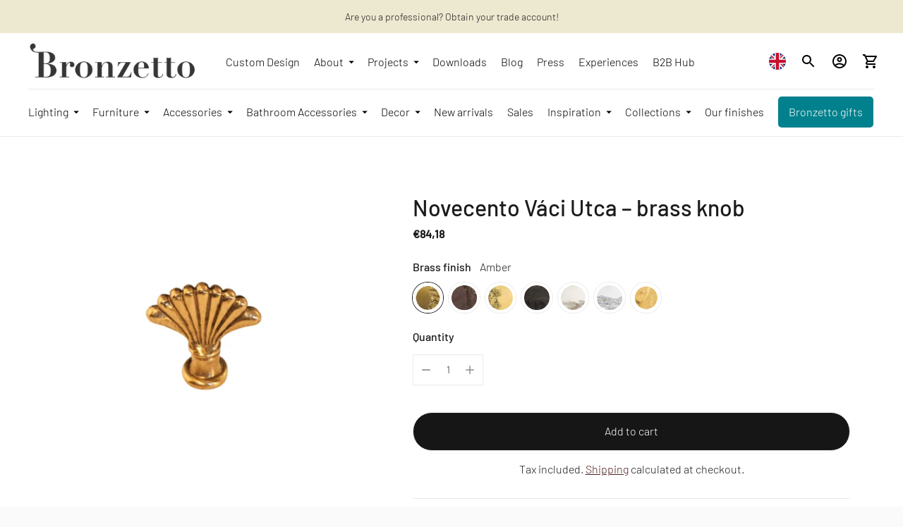

--- FILE ---
content_type: text/html; charset=utf-8
request_url: https://ilbronzetto.com/products/novecento-folding-fan-brass-knob
body_size: 117245
content:
<!doctype html>

<!--
  ___                       ___           ___           ___
       /  /\                     /__/\         /  /\         /  /\
      /  /:/_                    \  \:\       /  /:/        /  /::\
     /  /:/ /\  ___     ___       \  \:\     /  /:/        /  /:/\:\
    /  /:/ /:/ /__/\   /  /\  ___  \  \:\   /  /:/  ___   /  /:/  \:\
   /__/:/ /:/  \  \:\ /  /:/ /__/\  \__\:\ /__/:/  /  /\ /__/:/ \__\:\
   \  \:\/:/    \  \:\  /:/  \  \:\ /  /:/ \  \:\ /  /:/ \  \:\ /  /:/
    \  \::/      \  \:\/:/    \  \:\  /:/   \  \:\  /:/   \  \:\  /:/
     \  \:\       \  \::/      \  \:\/:/     \  \:\/:/     \  \:\/:/
      \  \:\       \__\/        \  \::/       \  \::/       \  \::/
       \__\/                     \__\/         \__\/         \__\/

  --------------------------------------------------------------------
  #  Ira v4.2.0
  #  Documentation: https://fluorescent.co/help/ira/
  #  Purchase: https://themes.shopify.com/themes/ira/
  #  A product by Fluorescent: https://fluorescent.co/
  --------------------------------------------------------------------
-->

<html class="no-js" lang="en">
  <head>
    <!-- Google Tag Manager -->
<script>(function(w,d,s,l,i){w[l]=w[l]||[];w[l].push({'gtm.start':
new Date().getTime(),event:'gtm.js'});var f=d.getElementsByTagName(s)[0],
j=d.createElement(s),dl=l!='dataLayer'?'&l='+l:'';j.async=true;j.src=
'https://www.googletagmanager.com/gtm.js?id='+i+dl;f.parentNode.insertBefore(j,f);
})(window,document,'script','dataLayer','GTM-WSMBJD7M');</script>
<!-- End Google Tag Manager -->
    

<!-- Thunder PageSpeed --->
<script>
customElements.define("thunder-loading-bar",class extends HTMLElement{constructor(){super(),this.shadow=this.attachShadow({mode:"open"}),this.shadow.innerHTML='<style>#thunder-bar .bar {background:#2299dd;position:fixed;z-index:1031;top:0;left:0;width:100%;height:2px;}#thunder-bar .peg {display:block;position:absolute;right:0px;width:100px;height:100%;box-shadow:0 0 10px #2299dd, 0 0 5px #2299dd;opacity:1.0;-webkit-transform:rotate(3deg) translate(0px, -4px);-ms-transform:rotate(3deg) translate(0px, -4px);transform:rotate(3deg) translate(0px, -4px);}#thunder-background {top:0;left:0;width:95vw;height:95vh;position:absolute;z-index:99;pointer-events:none;}</style><img id="thunder-background" alt=""/>'}connectedCallback(){this.background_image=this.shadow.querySelector("#thunder-background"),this.background_image.src="data:image/svg+xml,%3Csvg%20xmlns='http://www.w3.org/2000/svg'%20viewBox='0 0 2000 1000'%3E%3C/svg%3E",function(t){var e,n,r={},i=r.settings={minimum:.08,easing:"linear",positionUsing:"translate",speed:200,trickle:!0,trickleSpeed:200,barSelector:'[role="bar"]',parent:t.shadow,template:'<div class="bar" role="bar"><div class="peg"></div></div></div></div>'};function a(t,e,n){return t<e?e:t>n?n:t}function s(t){return 100*(-1+t)}r.status=null,r.set=function(t){var e=r.isStarted();t=a(t,i.minimum,1),r.status=1===t?null:t;var n=r.render(!e),u=n.querySelector(i.barSelector),c=i.speed,l=i.easing;return n.offsetWidth,o((function(e){""===i.positionUsing&&(i.positionUsing=r.getPositioningCSS()),d(u,function(t,e,n){var r;return(r="translate3d"===i.positionUsing?{transform:"translate3d("+s(t)+"%,0,0)"}:"translate"===i.positionUsing?{transform:"translate("+s(t)+"%,0)"}:{"margin-left":s(t)+"%"}).transition="all "+e+"ms "+n,r}(t,c,l)),1===t?(d(n,{transition:"none",opacity:1}),n.offsetWidth,setTimeout((function(){d(n,{transition:"all "+c+"ms linear",opacity:0}),setTimeout((function(){r.remove(),e()}),c)}),c)):setTimeout(e,c)})),this},r.isStarted=function(){return"number"==typeof r.status},r.start=function(){r.status||r.set(0);var t=function(){setTimeout((function(){r.status&&(r.trickle(),t())}),i.trickleSpeed)};return i.trickle&&t(),this},r.done=function(t){return t||r.status?r.inc(.3+.5*Math.random()).set(1):this},r.inc=function(t){var e=r.status;return e?e>1?void 0:("number"!=typeof t&&(t=e>=0&&e<.2?.1:e>=.2&&e<.5?.04:e>=.5&&e<.8?.02:e>=.8&&e<.99?.005:0),e=a(e+t,0,.994),r.set(e)):r.start()},r.trickle=function(){return r.inc()},e=0,n=0,r.promise=function(t){return t&&"resolved"!==t.state()?(0===n&&r.start(),e++,n++,t.always((function(){0==--n?(e=0,r.done()):r.set((e-n)/e)})),this):this},r.render=function(e){if(r.isRendered())return t.shadow.getElementById("thunder-bar");var n=document.createElement("div");n.id="thunder-bar",n.innerHTML=i.template;var a=n.querySelector(i.barSelector),o=e?"-100":s(r.status||0),u=i.parent;return d(a,{transition:"all 0 linear",transform:"translate3d("+o+"%,0,0)"}),u.appendChild(n),n},r.remove=function(){var t,e=document.getElementById("thunder-bar");e&&(t=e)&&t.parentNode&&t.parentNode.removeChild(t)},r.isRendered=function(){return!!t.shadow.getElementById("thunder-bar")},r.getPositioningCSS=function(){var t={},e="WebkitTransform"in t?"Webkit":"MozTransform"in t?"Moz":"msTransform"in t?"ms":"OTransform"in t?"O":"";return e+"Perspective"in t?"translate3d":e+"Transform"in t?"translate":"margin"};var o=function(){var t=[];function e(){var n=t.shift();n&&n(e)}return function(n){t.push(n),1==t.length&&e()}}(),d=function(){var t=["Webkit","O","Moz","ms"],e={};function n(n){return n=n.replace(/^-ms-/,"ms-").replace(/-([\da-z])/gi,(function(t,e){return e.toUpperCase()})),e[n]||(e[n]=function(e){var n={};if(e in n)return e;for(var r,i=t.length,a=e.charAt(0).toUpperCase()+e.slice(1);i--;)if((r=t[i]+a)in n)return r;return e}(n))}function r(t,e,r){e=n(e),t.style[e]=r}return function(t,e){var n,i=arguments;if(2==i.length)for(n in e)r(t,n,e[n]);else r(t,i[1],i[2])}}();r.start(),document.addEventListener("DOMContentLoaded",(function(){r.set(1)}))}(this)}}),document.head.insertAdjacentHTML("afterend","<thunder-loading-bar></thunder-loading-bar>");
</script>
<!-- Thunder Critical CSS --->

      <style>.input--round{border-radius:var(--height-input);padding:0 calc(var(--font-size-body-base) * 1.4285)}h1,h2,h4{margin:0;font-weight:400}.footer__text{width:90%;max-width:34em}.footer__links{display:flex}.footer__links ul{width:100%;columns:2;margin:0;padding:0;grid-column-gap:var(--spacing-medium);column-gap:var(--spacing-medium)}.footer__links li{list-style:none}.footer__newsletter .input{border:1px solid var(--color-border-footer);color:inherit}.footer__newsletter p{margin:0}.footer__newsletter .newsletter-form{margin-top:var(--spacing-medium)}.footer__rule{display:none;margin-top:calc(var(--spacing-small) * 5);margin-bottom:0;border:none;height:1px;background-color:var(--color-border-footer)}.footer__bottom{display:flex;justify-content:space-between;padding-top:var(--spacing-medium);display:none}.footer__bottom-left{display:flex;align-items:center}.footer__bottom-left .selectors-form+.social-icons{margin-left:calc(var(--spacing-unit) * 4)}.footer__bottom-left .selectors-form{display:none}.footer__bottom-right{display:none}.pf__actions{margin:calc(var(--spacing-unit) * 7) 0}:root{--color-text-heading:#1b1b1b;--color-text-subheading:rgba(27, 27, 27, 0.7);--color-text-body:#1b1b1b;--color-text-body-transparent:rgba(27, 27, 27, 0.05);--color-text-body-transparent-02:rgba(27, 27, 27, 0.2);--color-text-meta:rgba(27, 27, 27, 0.7);--color-text-link:#532524;--color-text-success:#39bb4a;--color-text-error:#b6534c;--color-background:#ffffff;--color-background-transparent:rgba(255, 255, 255, 0.8);--color-border:#eaeaea;--color-overlay:#000000;--color-overlay-transparent:rgba(0, 0, 0, 0.6);--color-background-meta:#f5f5f5;--color-foreground-meta:rgba(27, 27, 27, 0.6);--color-border-input:#eaeaea;--color-text-input:#1b1b1b;--color-background-button:#eaeaea;--color-background-button-hover:#b7b7b7;--color-text-button:#000000;--color-border-button-secondary:#eaeaea;--color-text-button-secondary:#1b1b1b;--color-border-button-secondary-hover:#eaeaea;--color-background-contrast:#e6e3e2;--color-background-meta-contrast:#ddd8d7;--color-foreground-meta-contrast:rgba(27, 27, 27, 0.6);--color-text-meta-contrast:rgba(27, 27, 27, 0.7);--color-text-heading-contrast:#1b1b1b;--color-text-subheading-contrast:rgba(27, 27, 27, 0.7);--color-text-body-contrast:#1b1b1b;--color-border-contrast:#282828;--color-background-button-contrast:#ffffff;--color-background-button-hover-contrast:#cccccc;--color-text-button-contrast:#191919;--color-text-link-contrast:#fafafa;--color-background-header:#ffffff;--color-background-header-transparent:rgba(255, 255, 255, 0);--color-text-header:#313131;--color-icon-header:#313131;--color-border-header:#eaeaea;--color-shadow-header:rgba(0, 0, 0, 0.15);--color-background-dropdown:#1b1b1b;--color-text-dropdown:#ffffff;--color-text-dropdown-transparent:rgba(255, 255, 255, 0.1);--color-border-dropdown:#353535;--color-background-footer:#fafafa;--color-text-footer:#1f1f1f;--color-border-footer:#dcdcdc;--color-border-footer-darker:#a9a9a9;--color-text-drawer:#ffffff;--color-text-meta-drawer:rgba(255, 255, 255, 0.7);--color-background-drawer:#1b1b1b;--color-border-drawer:#353535;--color-background-input-drawer:#ffffff;--color-text-input-drawer:#1d1d1d;--color-background-pill:rgba(234, 234, 234, 0.7);--color-background-pill-hover:#eaeaea;--font-logo:"IBM Plex Sans",sans-serif;--font-logo-weight:700;--font-logo-style:normal;--logo-font-size:24px;--logo-text-transform:none;--logo-letter-spacing:0.0em;--font-heading:"DIN Next",sans-serif;--font-heading-weight:400;--font-heading-style:normal;--font-heading-text-transform:none;--font-heading-base-letter-spacing:0.0em;--font-body:"DIN Next",sans-serif;--font-body-weight:300;--font-body-style:normal;--font-body-bold-weight:400;--font-body-bolder-weight:500;--font-body-base-letter-spacing:0.0em;--font-meta:"DIN Next",sans-serif;--font-meta-weight:400;--font-meta-style:normal;--font-meta-text-transform:uppercase;--font-meta-base-letter-spacing:0.0em;--font-size-heading-x-large:36px;--line-height-heading-x-large:1.22;--font-size-heading-large:32px;--line-height-heading-large:1.25;--font-size-heading-base:24px;--line-height-heading-base:1.33;--font-size-heading-small:18px;--line-height-heading-small:1.33;--font-size-body-large:18px;--line-height-body-large:1.75;--font-size-body-base:16px;--line-height-body-base:1.714;--font-size-body-small:12px;--font-size-body-small:14px;--line-height-body-small:1.66;--font-size-meta:12px;--line-height-meta:2;--radius-corner:2px;--payment-terms-background-color:#f5f5f5}:root{--max-width:2000px;--max-width-small-page:600px;--spacing-unit:4px;--spacing-none:0px;--spacing-extra-small:calc(var(--spacing-unit) * 2);--spacing-small:calc(var(--spacing-unit) * 3);--spacing-medium:calc(var(--spacing-unit) * 5);--spacing-medium-large:calc(var(--spacing-unit) * 7);--spacing-large:calc(var(--spacing-unit) * 10);--spacing-extra-large:calc(var(--spacing-unit) * 12);--spacing-extra-extra-large:calc(var(--spacing-unit) * 20);--space-outer:20px}:root{--space-inline-element:10px;--space-grid:20px;--color-frame-background:#fafafa;--height-input:calc(var(--font-size-body-base) * 3.4285);--z-index-overlay:500;--z-index-header-search:600;--z-index-popup:1000;--z-index-mega-nav:1050;--z-index-lightbox:1100;--z-index-modal:1200;--z-index-theme-editor-offset:2000;--box-shadow:0px 2px 4px rgba(26, 26, 26, 0.1),0px 1px 2px rgba(0, 0, 0, 0.12)}button{border:0;border-radius:0;display:inline-block;-webkit-appearance:none;font-family:inherit;color:inherit;margin:0;padding:0;background-color:transparent;font-size:inherit}.btn{--height:calc(var(--font-size-body-base) * 3.4285);--horizontal-space:calc(var(--font-size-body-base) * 2.285);--radius:var(--height);background-color:transparent;display:inline-flex;align-items:center;justify-content:space-around;font-family:inherit;font-size:var(--font-size-body-base)!important;font-weight:var(--font-body-weight)!important;border:1px solid var(--color-border-button-secondary);border-radius:var(--radius);color:var(--color-text-button-secondary);height:var(--height);line-height:var(--height);padding:0 var(--horizontal-space)}.btn .btn__loading-bar{background-color:var(--color-text-button-secondary)}.btn.btn--primary{border-color:var(--color-background-button);background-color:var(--color-background-button);color:var(--color-text-button)}.btn.btn--primary .btn__loading-bar{background-color:var(--color-text-button)}.btn.btn--full{width:100%}.btn.btn--short{height:48px}.btn__loading-wrap{display:none;width:100%;max-width:100px;height:2px;overflow:hidden}.btn__loading-bar{width:100%;height:2px;border-radius:2px;animation:1.4s ease-in-out infinite loaderLine}form{margin:0}input,select{display:inline-block;outline:0;border-radius:0;border:1px solid #000;position:relative;font-size:inherit;font-family:inherit;font-weight:var(--font-body-weight);background-color:transparent;color:inherit;-webkit-appearance:none}.input{--horizontal-space:calc(var(--font-size-body-base) * 1.14285);width:100%;border:1px solid var(--color-border-input);color:var(--color-text-input)}input.input,select.input{height:var(--height-input);font-size:var(--font-size-body-base);line-height:var(--height-input);padding:0 var(--horizontal-space)}.product-qty-selector{display:flex;justify-content:space-between;border:1px solid var(--color-border);width:100px;height:40px}.product-qty-selector input{width:24px;padding:0;border:none;text-align:center;font-size:var(--font-size-body-small);-moz-appearance:textfield}.product-qty-selector input::-webkit-inner-spin-button,.product-qty-selector input::-webkit-outer-spin-button{-webkit-appearance:none}.product-qty-selector .product-qty-selector-button{width:36px;height:100%;display:flex;align-items:center;justify-content:space-around;flex-shrink:0;opacity:.5}html{background-color:var(--color-frame-background);height:100%}*,::after,::before{box-sizing:border-box}body{margin:0;font-family:var(--font-body);font-weight:var(--font-body-weight);font-style:var(--font-body-style);color:var(--color-text-body);-webkit-font-smoothing:antialiased;height:100%}a{color:inherit;text-decoration:none}h1,h2,h4,h5{margin:0;font-weight:400}p{margin:0}strong{font-weight:var(--font-body-bold-weight)}.theme-editor-scroll-offset{position:fixed;height:calc(var(--height-header) + var(--space-outer));top:0;left:0;right:0;opacity:0;z-index:var(--z-index-theme-editor-offset)}.page{background-color:var(--color-background);margin:0 auto;width:100%;max-width:var(--max-width);min-height:100%;display:flex;flex-direction:column}#page-transition-overlay{z-index:1000;background-color:#fff;background-color:var(--color-background, "#fff");position:fixed;top:0;right:0;bottom:0;left:0;opacity:0;visibility:hidden}.no-js #page-transition-overlay{display:none}#page-transition-overlay.active{opacity:1;visibility:visible}.shopify-section:not(.full-width) .borders-nfw{border-radius:var(--radius-corner);overflow:hidden}:focus{outline:currentColor solid 1px;outline-offset:-1px}:focus-visible{outline:currentColor solid 1px;outline-offset:-1px}.skip-to-content-button{padding:1em;opacity:.75;background:var(--color-background);color:var(--color-text-body);position:absolute}.skip-to-content-button:not(:focus){opacity:0}.grid__item{width:50%;padding:0 var(--space-inline-element);margin-top:var(--spacing-medium)}@media (min-width:40em){:root{--space-outer:calc(var(--spacing-unit) * 10)}.grid__item{margin-top:var(--spacing-large)}}.grid__item--one-third{width:calc(1 / 3 * 100%)}.visually-hidden{position:absolute!important;overflow:hidden;width:1px;height:1px;margin:-1px;padding:0;border:0;clip:rect(0 0 0 0)}.rte{--s-line-height:calc(var(--font-size-body-base) * var(--line-height-body-base));--s-font-size:var(--font-size-body-base);--s-vertical-space:var(--s-line-height)}@media (min-width:40em){.rte{--s-line-height:calc(var(--font-size-body-large) * var(--line-height-body-large));--s-font-size:var(--font-size-body-large);--s-vertical-space:var(--spacing-large)}}.rte p+p{margin-top:var(--s-line-height)}.rte a{color:var(--color-text-link);text-decoration:underline}.rte strong{font-weight:var(--font-body-bold-weight)}.announcement-bar__item{width:100%;align-items:center;justify-content:space-around;white-space:nowrap;text-align:center;padding:var(--spacing-small) 0;display:none;overflow-x:scroll;color:var(--s-color-text);background-color:var(--s-color-background);left:0!important;opacity:0;-ms-overflow-style:none;scrollbar-width:none}.announcement-bar__item:first-of-type{display:block}.announcement-bar__item::-webkit-scrollbar{display:none}.announcement-bar__content>span{padding:0 var(--space-outer)}.footer .fs-body-base:not(.ff-heading){line-height:2em}.footer__group{width:100%;border-bottom:1px solid var(--color-border-footer)}@media (min-width:60em){.footer__group{width:calc(1 / 3 * 100%);border-bottom:none;padding:0 var(--space-inline-element)}.footer__group--mobile{display:none}}.footer__header{display:flex;justify-content:space-between;align-items:center;padding:var(--spacing-medium)}.footer__heading{font-weight:var(--font-body-bolder-weight)}@media (min-width:60em){.footer__header{padding:0;margin-bottom:var(--spacing-medium)}.footer__arrow{display:none}}.footer__group-content{padding-top:0;padding-right:var(--spacing-medium);padding-bottom:calc(var(--spacing-unit) * 7);padding-left:var(--spacing-medium);display:none}@media (min-width:60em){.footer__group-content{display:block!important;padding:0}}.footer__selectors{display:flex}.footer__mobile-social-icons{margin-top:var(--spacing-medium);display:block;padding:0 var(--spacing-medium)}@media (min-width:60em){.footer__mobile-social-icons{display:none}}.header__outer-wrapper{position:sticky;top:0;z-index:100}.header__space{width:100%;height:40px;position:absolute;top:0;left:0}.header{--size-icon-touch:44px;--size-gradient:60px;background-color:var(--color-background-header);color:var(--color-text-header);border-bottom:1px solid var(--color-border-header);padding:var(--spacing-small) var(--space-outer);display:grid;grid-template-columns:1fr auto 1fr}.header .image{background-color:transparent}.header .skip-to-content-button{left:0;top:0}.header__logo{display:flex;align-items:center;flex-shrink:0}.header__logo .transparent-logo{display:none}.header__logo.desktop-only-logo{display:none}@media (min-width:60em){.header{grid-template-columns:auto 1fr auto}.header__logo.desktop-only-logo{display:flex}.header__logo.mobile-only-logo{display:none}.header--logo--left .header__logo{padding-right:calc(var(--spacing-unit) * 6)}.header--inline .header__menu-icon{display:none}.header--logo--left.header--inline{grid-template-columns:auto 1fr auto}}@media (max-width:40em){.header__icon-touch.header__icon-touch--search{display:none}.product__media:not(.flickity-enabled) .product__media-item:not(.initial){display:visible}}.header__links{display:none}@media (min-width:60em){.header__links{display:flex;align-items:center;flex-shrink:1;overflow-x:scroll;-ms-overflow-style:none;scrollbar-width:none}.header__links::-webkit-scrollbar{display:none}}.header__links-list{margin:0;padding:0}.header__links-list>li{list-style:none;display:block}.header__links-list>li+li{margin-left:var(--spacing-medium)}.header__links-list>li:last-of-type{padding-right:var(--size-gradient)}.header__links-list>li>a{display:flex;align-items:center;min-height:44px}.header__links-list a{opacity:1}.header__links-list .header__links-icon{width:18px;height:18px;margin-top:1px;margin-left:2px;margin-right:-6px}.header__links-list .header__links-icon .icon{width:100%;height:100%}@media (min-width:60em){.header__links-list{display:flex;align-items:center;overflow-x:scroll;white-space:nowrap;scrollbar-width:none}.header__links-list::-webkit-scrollbar{display:none}}.header__menu-icon{transform:translateX(-10px);align-self:center}.header__right{display:flex;justify-content:flex-end;align-items:center;transform:translateX(10px)}.header__icon-touch{position:relative;display:flex;align-items:center;justify-content:space-around;width:var(--size-icon-touch);height:var(--size-icon-touch)}.header__icon-touch .icon-button{--color:var(--color-icon-header)}.header__cart-count{position:static;z-index:10;width:24px;height:24px;background-color:var(--color-background-button);color:var(--color-text-button);border-radius:100%;position:absolute;bottom:0;right:0;display:flex;align-items:center;justify-content:space-around;font-size:12px;line-height:1;opacity:0;transform:translateY(12px)}.header__logo-link{text-align:center;display:block}.header--has-logo .header__logo-link{width:var(--width-max-logo);max-width:40vw}.page{--s-line-height:var(--line-height-body-base);--s-font-size:var(--font-size-body-base);--s-max-width:600px}.product .mobile-carousel__pagination{left:0;right:0}.product__content{width:100%}@media (min-width:40em){.page{--s-line-height:var(--line-height-body-large);--s-font-size:var(--font-size-body-large)}.product__content{display:flex;align-items:flex-start;flex-wrap:no-wrap;display:grid}.shopify-section:not(.full-width) .product__media-container{width:calc(100% + 5px)}}@media (min-width:40em) and (max-width:60em){.product__content{grid-template-columns:50% 50%}}@media (min-width:60em){.header--has-logo .header__logo-link{width:500px;max-width:var(--width-max-logo)}.product__content{grid-template-columns:calc((2 / 3) * 100%) calc((1 / 3) * 100%)}}.product__media-container{width:100%;flex-shrink:0}.product__media{width:100vw;margin-left:-20px;padding:0 20px;overflow:hidden}.product__media:after{content:'flickity';display:visible}@media (min-width:40em){.product__media{width:auto;padding:0;margin-left:0}.product__media:after{content:''}.shopify-section:not(.full-width) .product__media{margin-left:-10px}.product__media--grid{display:flex;flex-wrap:wrap}.product__media--grid .product__media-item{width:50%}.product__media-item{width:100%;margin-bottom:var(--space-grid)}}.product__media-item{width:100%;padding:0 var(--space-inline-element)}.product__details{width:100%;min-width:280px;margin-top:var(--spacing-medium)}@media (max-width:40em){.product__details{padding:0}}@media (min-width:40em){.product__details{flex-shrink:1;margin-top:var(--spacing-large);margin-left:auto;margin-right:auto;padding-left:calc(var(--space-outer) - var(--space-inline-element));padding-right:0;max-width:480px}.product__details.sticky{position:sticky;top:calc(var(--space-outer) + var(--height-header))}}.product-single__title{margin:var(--spacing-unit) 0}.product-single__description,.product-single__freetext{margin:var(--spacing-medium) 0}.product__price,.product__vendor{margin:var(--spacing-unit) 0}.product__vendor a{text-decoration:underline;color:var(--color-text-link)}.product__price{font-weight:700}.product__price s{opacity:.5}.product__price .unit-price__price{margin-left:var(--spacing-unit)}.disclosure{position:relative}.disclosure__toggle{white-space:nowrap;display:flex;align-items:center;height:32px;border:1px solid var(--color-border-footer);border-radius:20px;font-size:12px;line-height:24px;font-weight:var(--font-body-bold-weight);color:inherit;padding-left:calc(var(--spacing-unit) * 4);padding-right:var(--spacing-extra-small)}.disclosure__toggle .icon{width:18px;height:18px}.disclosure__toggle .flag-icon{margin-left:-10px}.disclosure-list{background-color:var(--color-background);bottom:100%;padding:var(--spacing-small);position:absolute;display:none;min-width:100px;max-height:300px;overflow-y:auto;border-radius:2px;box-shadow:var(--box-shadow)}.disclosure-list__item{display:flex;border-bottom:1px solid transparent;white-space:nowrap;padding:0;text-align:left;list-style:none;font-size:var(--font-size-body-base)}.disclosure-list__item+.disclosure-list__item{margin-top:var(--spacing-small)}.disclosure-list__option{flex:1 0 auto;color:var(--color-text-body)}.disclosure-list__item--current .disclosure-list__option{color:var(--color-text-heading);font-weight:var(--font-body-bold-weight)}.drawer-menu{--menu-width:355px;--menu-max-width:calc(100vw - 50px);--header-height:84px;--item-height:48px;--animation-duration:0.35s;--animation-timing:ease-in-out;display:none;position:fixed;top:0;right:0;bottom:0;left:0;z-index:1000}.drawer-menu__overlay{background-color:var(--color-overlay);position:absolute;top:0;right:0;bottom:0;left:0;opacity:0}.drawer-menu__panel{position:absolute;top:0;left:0;height:100%;z-index:100;color:var(--color-text-drawer);background-color:var(--color-background-drawer);width:var(--menu-width);max-width:var(--menu-max-width);transform:translateX(-100%);display:flex;flex-direction:column}.drawer-menu__header{display:flex;align-items:center;flex-shrink:0;padding-top:var(--spacing-medium);padding-right:var(--spacing-medium);padding-bottom:calc(var(--spacing-unit) * 4);padding-left:var(--spacing-medium);height:var(--header-height);--color:var(--color-text-drawer);--color-background:var(--color-background-drawer)}.drawer-menu__actions{z-index:100;position:absolute;right:var(--spacing-large);color:var(--color-text-input-drawer);display:flex;align-items:center}.drawer-menu__actions button{opacity:0;visibility:hidden}.drawer-menu__clear{margin-right:var(--spacing-extra-small)}.drawer-menu__bottom{width:100%;height:calc(100% - var(--header-height));overflow:hidden}.drawer-menu__all-links{position:relative;display:flex;flex-direction:column;height:100%}.drawer-menu__all-links[data-depth='0']{transform:translateX(0)}.drawer-menu__all-links ul:not(.drawer-menu__footer){margin:0;padding:0}.drawer-menu__contents{flex-shrink:1;overflow-y:auto}.drawer-menu__main{overflow:hidden}.drawer-menu__primary-links{position:relative}.drawer-menu__primary-links[data-depth='0']{transform:translateX(0)}.drawer-menu__list{width:var(--menu-width);max-width:var(--menu-max-width)}.drawer-menu__list--sub{position:absolute;top:0;left:100%;opacity:0;visibility:hidden}.drawer-menu__footer .drawer-menu__list--sub{max-height:100%;overflow-x:hidden;overflow-y:scroll}.drawer-menu__item{list-style:none;margin:0 var(--spacing-extra-small);padding:0}.drawer-menu__item span{white-space:nowrap;text-overflow:ellipsis;overflow:hidden}.drawer-menu__item .icon{transform:rotate(-90deg);flex-shrink:0}.drawer-menu__item.drawer-menu__item--heading{padding-bottom:calc(var(--spacing-unit) * 4)}.drawer-menu__item.drawer-menu__item--heading:after{content:'';height:1px;background-color:var(--color-border-drawer);position:absolute;left:var(--spacing-medium);right:var(--spacing-medium);margin-top:var(--spacing-extra-small)}.drawer-menu__item.drawer-menu__item--heading .icon{transform:rotate(90deg)}.drawer-menu__link{min-width:100%;width:100%;height:var(--item-height);display:flex;align-items:center;justify-content:space-between;padding:0 var(--spacing-small);font-family:inherit;font-size:inherit;border-radius:2px;background-color:transparent;color:inherit;border:none}.drawer-menu__link span{text-overflow:ellipsis;overflow:hidden}.drawer-menu__link--cb{justify-content:flex-start}.drawer-menu__footer{flex-shrink:0;padding-top:var(--spacing-extra-small);padding-bottom:var(--spacing-extra-small);margin-top:0;padding-left:0}.drawer-menu__footer:before{content:'';height:1px;background-color:var(--color-border-drawer);position:absolute;left:var(--spacing-medium);right:var(--spacing-medium);margin-top:calc(var(--spacing-extra-small) * -1)}input.drawer-menu__search-input{width:100%;background-color:var(--color-background-input-drawer);border-color:var(--color-background-input-drawer);color:var(--color-text-input-drawer);padding:0 var(--spacing-medium);height:var(--item-height);border-radius:var(--item-height)}.drawer-menu__radio{width:calc(var(--spacing-unit) * 4);height:calc(var(--spacing-unit) * 4);margin-right:calc(var(--spacing-unit) * 4);background-color:var(--color-background-input-drawer);border-radius:100%;display:flex;align-items:center;justify-content:space-around}.drawer-menu__radio>div{width:var(--spacing-extra-small);height:var(--spacing-extra-small);background-color:var(--color-text-input-drawer);border-radius:100%}.drawer-menu__search-results{position:absolute;left:0;right:0;bottom:0;top:var(--header-height);z-index:100;opacity:0;background-color:var(--color-background-drawer);padding:var(--spacing-small);padding-top:0;overflow-y:scroll}.icon{width:24px;height:24px;display:flex}.icon-button{--color:var(--color-text-body);width:44px;height:44px;position:relative;display:flex;align-items:center;justify-content:space-around}.icon-button__icon{position:relative;width:40px;height:40px;display:flex;align-items:center;justify-content:space-around;border-radius:100%;z-index:2}.icon-button__icon:before{content:'';background-color:var(--color);opacity:0;border-radius:100%;height:100%;width:100%;position:absolute;z-index:2;transform:scale(.8)}.icon-button__icon .icon{width:24px;height:24px;position:relative;z-index:10;color:var(--color)}.image{position:relative;background-color:var(--color-background-meta)}.no-js .image--responsive{display:none}.image__img{display:block;position:absolute;object-fit:cover;object-position:center;top:0;left:0;width:100%;height:100%}.image__img.lazyload{opacity:0}.lightbox{--image-size:80px;--button-size:48px;position:fixed;background-color:var(--color-background);top:0;right:0;bottom:0;left:0;z-index:var(--z-index-lightbox);max-width:100vw;max-height:100vh;visibility:hidden;opacity:0}.lightbox__image-nav{position:absolute;top:0;right:0;left:0;z-index:1;display:flex;margin:var(--spacing-medium)}.lightbox__image-nav-inner{display:flex;margin:0 auto;overflow-x:auto;-ms-overflow-style:none;scrollbar-width:none}.lightbox__image-nav-inner::-webkit-scrollbar{display:none}.lightbox__image-nav-image{display:block;flex-shrink:0;width:calc(100vw / 6);height:calc(100vw / 6);padding-right:var(--spacing-small);padding-left:var(--spacing-small)}@media (min-width:40em){.lightbox{--button-size:60px;--image-size:100px}.lightbox__image-nav-image{width:var(--image-size);height:var(--image-size)}}.lightbox__image-nav-image .image{padding-top:100%;border:1px solid hsla(0,100%,0%,.15)}.lightbox__nav{position:absolute;bottom:var(--spacing-medium);left:50%;transform:translateX(-50%);z-index:1;display:flex}.lightbox__button{display:flex;align-items:center;justify-content:center;z-index:1;width:var(--button-size);height:var(--button-size);margin:var(--spacing-extra-small);background:var(--color-background);border:0;border-radius:50%;box-shadow:var(--box-shadow);opacity:1;color:var(--color-text)}.lightbox__button .icon{display:flex;align-items:center;justify-content:center}.lightbox__images-wrapper{display:flex;align-items:center;height:100vh;width:100vw;overflow:auto}.lightbox__images{width:100vw;height:100vh;margin-top:auto;margin-bottom:auto}.lightbox__image{height:100%;width:100%;max-height:100vh;max-width:100vw;margin:0 auto}.lightbox__image .image{position:absolute;top:0;right:0;bottom:0;left:0;max-height:100vh;max-width:100vw;display:flex;justify-content:center;align-items:center;overflow:auto}.lightbox__image .image__img{width:auto;position:relative;padding:var(--spacing-extra-large)}@media (max-width:40em){.lightbox__image .image__img{width:100vw;height:auto;padding:0}}@keyframes loaderLine{0%{transform:translateX(-150%)}45%{transform:translateX(0)}55%{transform:translateX(0)}to{transform:translateX(150%)}}.media{position:relative}.media img{max-width:100%;height:auto;display:block;width:100%}.mobile-carousel__pagination{position:absolute;top:0;right:calc(var(--spacing-small) * -1);bottom:0;left:calc(var(--spacing-small) * -1);z-index:1;display:flex;align-items:center;justify-content:space-between}@media (min-width:40em){.mobile-carousel__pagination{display:none}}.mobile-carousel__pagination-arrow{opacity:0}.mobile-carousel__pagination-arrow--prev{transform:translateX(-100%)}.mobile-carousel__pagination-arrow--next{transform:translateX(100%)}.no-js .header__links ul{display:inline-block;margin:0 0 0 var(--spacing-medium);padding:0}.no-js .header__links li{list-style:none;display:inline-block}.no-js .header__links li+li{margin-left:var(--spacing-medium)}.payment-icons{display:flex;flex-wrap:wrap;margin-bottom:-6px}.payment-icons svg{display:block}.payment-icons__icon{margin-bottom:6px}.payment-icons__icon:not(:last-child){margin-right:6px}.product-blocks>:first-child{margin-top:0!important}.product-form__variants select#variant-selector{display:none}.no-js .product-form__variants select#variant-selector{display:block}.pf-container{display:block;margin:var(--spacing-medium) 0}.pf-element{position:relative}.pf-divider{margin:var(--spacing-medium-large) 0;height:1px;width:100%;background:var(--color-border);border-width:0}.pf-label{width:100%;position:absolute;top:0;z-index:1;font-weight:var(--font-body-bolder-weight)}.pf-label span{position:relative}.pf-label span:after{content:'';height:1px;width:0%;background-color:var(--color-text-body);position:absolute;left:0;bottom:-1px;opacity:0}.pf-element__qty{padding-top:calc(var(--font-size-body-base) * 2.4)}.pf-element__qty .product-qty-selector{height:44px}.pf-element__qty .product-qty-selector .icon{height:20px;width:20px}.pf__message{display:none;color:var(--color-text-error)}.product__quantity-error{margin-top:var(--spacing-small);text-align:center}.product__quantity-error{color:var(--color-text-error)}.product__quantity-error.hidden{display:none}.quick-add{display:flex;align-items:center;justify-content:space-around}.quick-add.loading .quick-add__loading-wrap{display:block}.quick-add__loading-wrap{display:none;width:100%;max-width:100px;height:2px;overflow:hidden;margin:80px 0}.quick-add__loading-bar{width:100%;height:2px;border-radius:2px;background-color:var(--color-text-drawer);animation:1.4s ease-in-out infinite loaderLine}.quick-add__configure{display:none;width:100%;padding:10px}.quick-cart{--menu-width:355px;--menu-max-width:calc(100vw - 50px);position:fixed;top:0;right:0;display:none}@media (min-width:60em){.quick-add__loading-bar{background-color:var(--color-text-dropdown)}.quick-cart{position:absolute;margin-top:44px;right:var(--space-outer)}}.quick-cart .c-subdued{opacity:.6}.quick-cart__overlay{position:fixed;top:0;right:0;bottom:0;left:0;background-color:var(--color-overlay);opacity:0}.quick-cart__container{width:100%;max-width:355px;height:100%;display:flex;flex-direction:column;background-color:var(--color-background-drawer);color:var(--color-text-drawer);position:relative;z-index:1;transform:translateX(100%)}.quick-cart__container .btn.btn--primary{background-color:var(--color-text-drawer);border-color:var(--color-text-drawer);color:var(--color-background-drawer)}.quick-cart__cart,.quick-cart__configure{display:none;font-size:14px;line-height:24px}.quick-cart__cart.visible{display:block}@media (max-width:40em){.quick-cart__cart.visible{height:100%;overflow-y:auto}}.quick-cart__header{padding:var(--spacing-medium);padding-bottom:calc(var(--spacing-unit) * 4);font-size:14px;line-height:24px;font-family:var(--font-heading);font-weight:var(--font-heading-weight);font-style:var(--font-heading-style)}.quick-cart__items{padding:0 var(--space-inline-element);overflow-y:auto}@media (min-width:60em){.quick-cart__container{width:380px;background-color:var(--color-background-dropdown);color:var(--color-text-dropdown);opacity:0;transform:translateY(var(--spacing-extra-small))}.quick-cart__container .btn.btn--primary{background-color:var(--color-text-dropdown);border-color:var(--color-text-dropdown);color:var(--color-background-dropdown)}.quick-cart__items{max-height:450px}}@media (min-width:60em) and (max-height:48em){.quick-cart__items{max-height:300px}}.quick_cart__empty{padding:var(--spacing-medium);padding-top:0;display:none;opacity:.6}.quick-cart__footer{position:relative;padding:var(--spacing-medium);display:none;flex-shrink:0}.quick-cart__footer:before{content:'';height:1px;background-color:var(--color-border-drawer);position:absolute;top:0;right:var(--spacing-medium);left:var(--spacing-medium)}@media (min-width:60em){.quick-cart__footer:before{background-color:var(--color-border-dropdown)}}.quick-cart__footer p{margin-bottom:var(--spacing-medium)}.quick-cart__footer p a{text-decoration:underline}.quick-cart__footer .btn{font-size:14px!important;line-height:24px}.quick-cart__discounts{display:none;margin-bottom:var(--spacing-extra-small)}.quick-search{--s-height-search-bar:48px;width:520px;position:absolute;top:calc(50% - calc(var(--s-height-search-bar)/ 2));color:var(--color-text-dropdown);display:none;right:calc(var(--space-outer) + 32px)}@media (max-width:40em){.quick-search{display:none!important}}.quick-search__overlay{position:fixed;top:0;right:0;bottom:0;left:0;background-color:var(--color-overlay);z-index:var(--z-index-overlay);opacity:0}.quick-search__container{position:relative;opacity:0;transform:translateY(var(--spacing-extra-small));z-index:var(--z-index-header-search)}.quick-search__bar{display:flex;align-items:center;justify-content:space-between;width:100%;height:var(--s-height-search-bar);background-color:var(--color-background-dropdown);padding:0 var(--spacing-small) 0 var(--spacing-medium)}.quick-search__input{font-size:var(--font-size-body-base);line-height:var(--line-height-body-base)}.quick-search__input{flex-grow:1;border:none;padding:0;outline-offset:3px}.quick-search__actions{display:flex;align-items:center;flex-shrink:0}.quick-search__clear{opacity:0;margin-left:var(--spacing-small);margin-right:var(--spacing-extra-small)}.quick-search__submit{opacity:0}.quick-search__results{width:100%;max-height:600px;overflow-y:auto;padding:calc(var(--spacing-medium)/ 2);background-color:var(--color-background-dropdown);opacity:0;font-size:14px;line-height:24px}.slider-button{--button-size:48px;display:flex;align-items:center;justify-content:space-around;width:var(--button-size);height:var(--button-size);background-color:var(--color-background);box-shadow:var(--box-shadow)}.social-icons{display:flex;margin:0;padding:0}.social-icons li{width:20px;height:20px;list-style:none}.social-icons li+li{margin-left:var(--spacing-extra-small)}.social-icons .icon{width:20px;height:20px}.social-icons a{display:block}.store-availability-modal{--modal-width:355px;--modal-max-width:calc(100vw - 50px);--availability-image-width:100px;display:none;z-index:var(--z-index-modal);width:100%;position:absolute;top:0;right:0;bottom:0;color:var(--color-text-dropdown)}@media (max-width:40em){.store-availability-modal{--availability-image-width:90px}}.store-availability-modal__header{display:flex;justify-content:space-between;padding-right:var(--spacing-large)}.store-availability-modal__inner{position:absolute;top:0;right:0;bottom:0;width:100%;width:var(--modal-width);max-width:var(--modal-max-width);display:flex;flex-direction:column;padding:var(--spacing-medium);overflow:auto;background-color:var(--color-background-dropdown);transform:translateX(var(--modal-width));z-index:var(--z-index-modal)}.store-availability-modal__store-list-product-title{margin-bottom:var(--spacing-medium)}.store-availability-modal__wash{z-index:var(--z-index-modal);background-color:var(--color-overlay);opacity:0;position:absolute;z-index:500;top:0;right:0;bottom:0;left:0}.unit-price{display:none;margin:0}.c-heading{color:var(--color-text-heading)}.c-meta{color:var(--color-text-meta)}.s-inline-template{margin:20px 0 40px;padding-left:var(--space-outer);padding-right:var(--space-outer)}@media (min-width:40em){.s-inline-template{margin:40px 0}}.ff-body{font-family:var(--font-body);font-weight:var(--font-body-weight);font-style:var(--font-body-style);letter-spacing:var(--font-body-base-letter-spacing)}.ff-heading{font-family:var(--font-heading);font-weight:var(--font-heading-weight);font-style:var(--font-heading-style);text-transform:var(--font-heading-text-transform);letter-spacing:var(--font-heading-base-letter-spacing)}.ff-meta{font-family:var(--font-meta);font-weight:var(--font-meta-weight);font-style:var(--font-meta-style);text-transform:var(--font-meta-text-transform);letter-spacing:var(--font-meta-base-letter-spacing)}.fs-heading-large{font-size:var(--font-size-heading-large);line-height:var(--line-height-heading-large)}.fs-heading-base{font-size:var(--font-size-heading-base);line-height:var(--line-height-heading-base)}.fs-body-base{font-size:var(--font-size-body-base);line-height:var(--line-height-body-base)}.fs-body-small{font-size:var(--font-size-body-small);line-height:var(--line-height-body-small)}.fs-meta{font-size:var(--font-size-meta);line-height:var(--line-height-meta)}.ta-c{text-align:center}.flag-icon{width:20px;height:20px;display:block;border-radius:50%;margin-right:var(--spacing-extra-small)}.flag-icon.flag-icon-at{background-image:url('https://fluorescent.github.io/country-flags/flags/at.svg')}.flag-icon.flag-icon-be{background-image:url('https://fluorescent.github.io/country-flags/flags/be.svg')}.flag-icon.flag-icon-ch{background-image:url('https://fluorescent.github.io/country-flags/flags/ch.svg')}.flag-icon.flag-icon-de{background-image:url('https://fluorescent.github.io/country-flags/flags/de.svg')}.flag-icon.flag-icon-es{background-image:url('https://fluorescent.github.io/country-flags/flags/es.svg')}.flag-icon.flag-icon-fr{background-image:url('https://fluorescent.github.io/country-flags/flags/fr.svg')}.flag-icon.flag-icon-gb{background-image:url('https://fluorescent.github.io/country-flags/flags/gb.svg')}.flag-icon.flag-icon-it{background-image:url('https://fluorescent.github.io/country-flags/flags/it.svg')}.flag-icon.flag-icon-nl{background-image:url('https://fluorescent.github.io/country-flags/flags/nl.svg')}.flag-icon.flag-icon-us{background-image:url('https://fluorescent.github.io/country-flags/flags/us.svg')}</style>
    

<!-- End Thunder Critical CSS --->
<!-- Thunder JS Deferral --->
<script>
const e={t:[/paypalobjects/i,/klaviyo/i,/wistia/i],i:[]},t=(t,c)=>t&&(!e.t||e.t.some((e=>e.test(t))))&&(!e.i||e.i.every((e=>!e.test(t)))),c=document.createElement,r={src:Object.getOwnPropertyDescriptor(HTMLScriptElement.prototype,"src"),type:Object.getOwnPropertyDescriptor(HTMLScriptElement.prototype,"type"),defer:Object.getOwnPropertyDescriptor(HTMLScriptElement.prototype,"defer")};document.createElement=function(...e){if("script"!==e[0].toLowerCase())return c.bind(document)(...e);const i=c.bind(document)(...e);try{Object.defineProperties(i,{src:{...r.src,set(e){t(e,i.type)&&r.defer.set.call(this,"defer"),r.src.set.call(this,e)}},type:{...r.type,get(){const e=r.type.get.call(this);return t(i.src,0)&&r.defer.set.call(this,"defer"),e},set(e){r.type.set.call(this,e),t(i.src,i.type)&&r.defer.set.call(this,"defer")}}}),i.setAttribute=function(e,t){"type"===e||"src"===e?i[e]=t:HTMLScriptElement.prototype.setAttribute.call(i,e,t)}}catch(e){console.warn("Thunder was unable to prevent script execution for script src ",i.src,".\n",'A likely cause would be because you are using a Shopify app or a third-party browser extension that monkey patches the "document.createElement" function.')}return i};
</script>

<!-- End Thunder JS Deferral --->
<!-- End Thunder PageSpeed--->


    <meta charset="utf-8">
    <meta http-equiv="X-UA-Compatible" content="IE=edge">
    <meta name="viewport" content="width=device-width,initial-scale=1">
    <link rel="canonical" href="https://ilbronzetto.com/products/novecento-folding-fan-brass-knob"><link rel="shortcut icon" href="//ilbronzetto.com/cdn/shop/files/WatermarkYoutube_32x32.jpg?v=1654069853" type="image/png"><title>Novecento Váci Utca – brass knob
&ndash; Bronzetto</title><meta name="description" content="The Novecento Váci Utca brass knob  is an elegant addition to any decor. With its intricate design inspired by the beauty of a folding fan, this knob is sure to make a statement on any cabinet, drawer, or piece of furniture. Made from high-quality brass, this knob is durable and built to last. Its circular shape and de">





  
  
  
  
  




<meta name="description" content="The Novecento Váci Utca brass knob  is an elegant addition to any decor. With its intricate design inspired by the beauty of a folding fan, this knob is sure to make a statement on any cabinet, drawer, or piece of furniture. Made from high-quality brass, this knob is durable and built to last. Its circular shape and de">
<meta property="og:url" content="https://ilbronzetto.com/products/novecento-folding-fan-brass-knob">
<meta property="og:site_name" content="Bronzetto">
<meta property="og:type" content="product">
<meta property="og:title" content="Novecento Váci Utca – brass knob">
<meta property="og:description" content="The Novecento Váci Utca brass knob  is an elegant addition to any decor. With its intricate design inspired by the beauty of a folding fan, this knob is sure to make a statement on any cabinet, drawer, or piece of furniture. Made from high-quality brass, this knob is durable and built to last. Its circular shape and de">
<meta property="og:image" content="http://ilbronzetto.com/cdn/shop/products/novecento-brass-folding-fan-knob-506062_1024x.jpg?v=1679913901">
<meta property="og:image:secure_url" content="https://ilbronzetto.com/cdn/shop/products/novecento-brass-folding-fan-knob-506062_1024x.jpg?v=1679913901">
<meta property="og:price:amount" content="84,18">
<meta property="og:price:currency" content="EUR">

<meta name="twitter:title" content="Novecento Váci Utca – brass knob">
<meta name="twitter:description" content="The Novecento Váci Utca brass knob  is an elegant addition to any decor. With its intricate design inspired by the beauty of a folding fan, this knob is sure to make a statement on any cabinet, drawer, or piece of furniture. Made from high-quality brass, this knob is durable and built to last. Its circular shape and de">
<meta name="twitter:card" content="summary_large_image">
<meta name="twitter:image" content="https://ilbronzetto.com/cdn/shop/products/novecento-brass-folding-fan-knob-506062_1024x.jpg?v=1679913901">
<meta name="twitter:image:width" content="480">
<meta name="twitter:image:height" content="480">


    <script>
  console.log('Ira v4.2.0 by Fluorescent');

  document.documentElement.className = document.documentElement.className.replace('no-js', '');

  window.theme = {
    version: 'v4.2.0',
    moneyFormat: "€{{amount_with_comma_separator}}",
    routes: {
      root: "/",
      cart: {
        base: "/cart",
        add: "/cart/add",
        change: "/cart/change",
        clear: "/cart/clear",
      },
      // Manual routes until Shopify adds support
      products: "/products",
      productRecommendations: "/recommendations/products",
      predictive_search_url: '/search/suggest'

    },
    strings: {
      product: {
        reviews: "Reviews"
      },
      products: {
        product: {
          unitPrice: "Unit price",
          unitPriceSeparator: "per"
        }
      },
      search: {
        headings: {
          articles: "Articles",
          pages: "Pages",
          products: "Products"
        },
        view_all: "View all",
        no_results: "We found no search results"
      },
      accessibility: {
        play_video: "Play",
        pause_video: "Pause"
      }
    }
  }
</script>
    


<style>
  @font-face {
  font-family: "IBM Plex Sans";
  font-weight: 700;
  font-style: normal;
  font-display: swap;
  src: url("//ilbronzetto.com/cdn/fonts/ibm_plex_sans/ibmplexsans_n7.a8d2465074d254d8c167d5599b02fc2f97912fc9.woff2") format("woff2"),
       url("//ilbronzetto.com/cdn/fonts/ibm_plex_sans/ibmplexsans_n7.75e7a78a86c7afd1eb5becd99b7802136f0ed528.woff") format("woff");
}

  @font-face {
  font-family: Barlow;
  font-weight: 500;
  font-style: normal;
  font-display: swap;
  src: url("//ilbronzetto.com/cdn/fonts/barlow/barlow_n5.a193a1990790eba0cc5cca569d23799830e90f07.woff2") format("woff2"),
       url("//ilbronzetto.com/cdn/fonts/barlow/barlow_n5.ae31c82169b1dc0715609b8cc6a610b917808358.woff") format("woff");
}

  @font-face {
  font-family: Barlow;
  font-weight: 500;
  font-style: normal;
  font-display: swap;
  src: url("//ilbronzetto.com/cdn/fonts/barlow/barlow_n5.a193a1990790eba0cc5cca569d23799830e90f07.woff2") format("woff2"),
       url("//ilbronzetto.com/cdn/fonts/barlow/barlow_n5.ae31c82169b1dc0715609b8cc6a610b917808358.woff") format("woff");
}

  @font-face {
  font-family: Barlow;
  font-weight: 300;
  font-style: normal;
  font-display: swap;
  src: url("//ilbronzetto.com/cdn/fonts/barlow/barlow_n3.206528b4d5c1d7c8b773c9376794cb533f489be9.woff2") format("woff2"),
       url("//ilbronzetto.com/cdn/fonts/barlow/barlow_n3.a544de05c3416237e224288914a6a613a71847c4.woff") format("woff");
}

  @font-face {
  font-family: Barlow;
  font-weight: 400;
  font-style: normal;
  font-display: swap;
  src: url("//ilbronzetto.com/cdn/fonts/barlow/barlow_n4.038c60d7ea9ddb238b2f64ba6f463ba6c0b5e5ad.woff2") format("woff2"),
       url("//ilbronzetto.com/cdn/fonts/barlow/barlow_n4.074a9f2b990b38aec7d56c68211821e455b6d075.woff") format("woff");
}

  @font-face {
  font-family: Barlow;
  font-weight: 300;
  font-style: italic;
  font-display: swap;
  src: url("//ilbronzetto.com/cdn/fonts/barlow/barlow_i3.4783fd1f60951ef39613b402b9af04f0db035ad6.woff2") format("woff2"),
       url("//ilbronzetto.com/cdn/fonts/barlow/barlow_i3.be8b84cf2b6f2c566ef976fc59c7690df6cafae7.woff") format("woff");
}

  

  :root {
    --color-text-heading: #1b1b1b;
    --color-text-subheading: rgba(27, 27, 27, 0.7);
    --color-text-body: #1b1b1b;
    --color-text-body-transparent: rgba(27, 27, 27, 0.05);
    --color-text-body-transparent-02: rgba(27, 27, 27, 0.2);
    --color-text-meta: rgba(27, 27, 27, 0.7);
    --color-text-link: #532524;
    --color-text-success: #39bb4a;
    --color-text-error: #b6534c;

    --color-background: #ffffff;
    --color-background-transparent: rgba(255, 255, 255, 0.8);
    --color-border: #eaeaea;
    --color-overlay: #000000;
    --color-overlay-transparent: rgba(0, 0, 0, 0.6);

    --color-background-meta: #f5f5f5;
    --color-foreground-meta: rgba(27, 27, 27, 0.6);

    --color-border-input: #eaeaea;
    --color-text-input: #1b1b1b;

    --color-background-button: #eaeaea;
    --color-background-button-hover: #b7b7b7;
    --color-text-button: #000000;

    --color-border-button-secondary: #eaeaea;
    --color-text-button-secondary: #1b1b1b;
    --color-border-button-secondary-hover: #eaeaea;

    --color-background-contrast: #e6e3e2;
    --color-background-meta-contrast: #ddd8d7;
    --color-foreground-meta-contrast: rgba(27, 27, 27, 0.6);
    --color-text-meta-contrast: rgba(27, 27, 27, 0.7);
    --color-text-heading-contrast: #1b1b1b;
    --color-text-subheading-contrast: rgba(27, 27, 27, 0.7);
    --color-text-body-contrast: #1b1b1b;
    --color-border-contrast: #282828;
    --color-background-button-contrast: #ffffff;
    --color-background-button-hover-contrast: #cccccc;
    --color-text-button-contrast: #191919;
    --color-text-link-contrast: #fafafa;

    --color-background-header: #ffffff;
    --color-background-header-transparent: rgba(255, 255, 255, 0);
    --color-text-header: #313131;
    --color-icon-header: #313131;
    --color-border-header: #eaeaea;
    --color-shadow-header: rgba(0, 0, 0, 0.15);

    --color-background-dropdown: #1b1b1b;
    --color-text-dropdown: #ffffff;
    --color-text-dropdown-transparent: rgba(255, 255, 255, 0.1);
    --color-border-dropdown: #353535;

    --color-background-footer: #fafafa;
    --color-text-footer: #1f1f1f;
    --color-border-footer: #dcdcdc;
    --color-border-footer-darker: #a9a9a9;

    --color-text-drawer: #ffffff;
    --color-text-meta-drawer: rgba(255, 255, 255, 0.7);
    --color-background-drawer: #1b1b1b;
    --color-border-drawer: #353535;
    --color-background-input-drawer: #ffffff;
    --color-text-input-drawer: #1d1d1d;

    --color-background-pill: rgba(234, 234, 234, 0.7);
    --color-background-pill-hover: #eaeaea;

    /* Typography */
    --font-logo: "IBM Plex Sans", sans-serif;
    --font-logo-weight: 700;
    --font-logo-style: normal;
    --logo-font-size: 24px;
    --logo-text-transform: none;
    --logo-letter-spacing: 0.0em;

    --font-heading: Barlow, sans-serif;
    --font-heading-weight: 500;
    --font-heading-style: normal;
    --font-heading-text-transform: none;
    --font-heading-base-letter-spacing: 0.0em;

    --font-body: Barlow, sans-serif;
    --font-body-weight: 300;
    --font-body-style: normal;
    --font-body-bold-weight: 400;
    --font-body-bolder-weight: 500;
    --font-body-base-letter-spacing: 0.0em;

    --font-meta: Barlow, sans-serif;
    --font-meta-weight: 500;
    --font-meta-style: normal;
    --font-meta-text-transform: uppercase;
    --font-meta-base-letter-spacing: 0.0em;

    /* --font-size-heading-x-large: 36px; */
    --font-size-heading-x-large: 36px;
    --line-height-heading-x-large: 1.22;

    /* --font-size-heading-large: 32px; */
    --font-size-heading-large: 32px;
    --line-height-heading-large: 1.25;

    /* --font-size-heading-base: 24px; */
    --font-size-heading-base: 24px;
    --line-height-heading-base: 1.33;

    /* --font-size-heading-small: 18px; */
    --font-size-heading-small: 18px;
    --line-height-heading-small: 1.33;

    /* --font-size-body-large: 16px; */
    --font-size-body-large: 18px;
    --line-height-body-large: 1.75;

    /* --font-size-body-base: 14px; */
    --font-size-body-base: 16px;
    --line-height-body-base: 1.714;

    --font-size-body-small: 12px;
    --font-size-body-small: 14px;
    --line-height-body-small: 1.66;

    /* --font-size-meta: 12px; */
    --font-size-meta: 12px;
    --line-height-meta: 2;

    --radius-corner: 2px;

    /* Shopify pay specific */
    --payment-terms-background-color: #f5f5f5;
  }
</style>
    <link href="//ilbronzetto.com/cdn/shop/t/65/assets/theme.css?v=155019026464888988601768208556" rel="stylesheet" type="text/css" media="all">

    <script>window.performance && window.performance.mark && window.performance.mark('shopify.content_for_header.start');</script><meta name="google-site-verification" content="GQI23S3TEr5GMjNd7JGSwWKFr8z73L9zW9Bbr7wlMZs">
<meta name="facebook-domain-verification" content="i4qx5s20ctso4wlh56du327k15srfv">
<meta id="shopify-digital-wallet" name="shopify-digital-wallet" content="/61158424750/digital_wallets/dialog">
<meta name="shopify-checkout-api-token" content="08f78bfe9ce47984896d3a6451cfaf3c">
<meta id="in-context-paypal-metadata" data-shop-id="61158424750" data-venmo-supported="false" data-environment="production" data-locale="en_US" data-paypal-v4="true" data-currency="EUR">
<link rel="alternate" hreflang="x-default" href="https://ilbronzetto.com/products/novecento-folding-fan-brass-knob">


<link rel="alternate" type="application/json+oembed" href="https://ilbronzetto.com/products/novecento-folding-fan-brass-knob.oembed">
<script async="async" src="/checkouts/internal/preloads.js?locale=en-IT"></script>
<link rel="preconnect" href="https://shop.app" crossorigin="anonymous">
<script async="async" src="https://shop.app/checkouts/internal/preloads.js?locale=en-IT&shop_id=61158424750" crossorigin="anonymous"></script>
<script id="apple-pay-shop-capabilities" type="application/json">{"shopId":61158424750,"countryCode":"IT","currencyCode":"EUR","merchantCapabilities":["supports3DS"],"merchantId":"gid:\/\/shopify\/Shop\/61158424750","merchantName":"Bronzetto","requiredBillingContactFields":["postalAddress","email","phone"],"requiredShippingContactFields":["postalAddress","email","phone"],"shippingType":"shipping","supportedNetworks":["visa","maestro","masterCard","amex"],"total":{"type":"pending","label":"Bronzetto","amount":"1.00"},"shopifyPaymentsEnabled":true,"supportsSubscriptions":true}</script>
<script id="shopify-features" type="application/json">{"accessToken":"08f78bfe9ce47984896d3a6451cfaf3c","betas":["rich-media-storefront-analytics"],"domain":"ilbronzetto.com","predictiveSearch":true,"shopId":61158424750,"locale":"en"}</script>
<script>var Shopify = Shopify || {};
Shopify.shop = "ilbronzetto.myshopify.com";
Shopify.locale = "en";
Shopify.currency = {"active":"EUR","rate":"1.0"};
Shopify.country = "IT";
Shopify.theme = {"name":"il Bronzetto main theme - Development","id":185711624519,"schema_name":"Ira","schema_version":"4.2.0","theme_store_id":null,"role":"main"};
Shopify.theme.handle = "null";
Shopify.theme.style = {"id":null,"handle":null};
Shopify.cdnHost = "ilbronzetto.com/cdn";
Shopify.routes = Shopify.routes || {};
Shopify.routes.root = "/";</script>
<script type="module">!function(o){(o.Shopify=o.Shopify||{}).modules=!0}(window);</script>
<script>!function(o){function n(){var o=[];function n(){o.push(Array.prototype.slice.apply(arguments))}return n.q=o,n}var t=o.Shopify=o.Shopify||{};t.loadFeatures=n(),t.autoloadFeatures=n()}(window);</script>
<script>
  window.ShopifyPay = window.ShopifyPay || {};
  window.ShopifyPay.apiHost = "shop.app\/pay";
  window.ShopifyPay.redirectState = null;
</script>
<script id="shop-js-analytics" type="application/json">{"pageType":"product"}</script>
<script defer="defer" async="" type="module" src="//ilbronzetto.com/cdn/shopifycloud/shop-js/modules/v2/client.init-shop-cart-sync_IZsNAliE.en.esm.js"></script>
<script defer="defer" async="" type="module" src="//ilbronzetto.com/cdn/shopifycloud/shop-js/modules/v2/chunk.common_0OUaOowp.esm.js"></script>
<script type="module">
  await import("//ilbronzetto.com/cdn/shopifycloud/shop-js/modules/v2/client.init-shop-cart-sync_IZsNAliE.en.esm.js");
await import("//ilbronzetto.com/cdn/shopifycloud/shop-js/modules/v2/chunk.common_0OUaOowp.esm.js");

  window.Shopify.SignInWithShop?.initShopCartSync?.({"fedCMEnabled":true,"windoidEnabled":true});

</script>
<script>
  window.Shopify = window.Shopify || {};
  if (!window.Shopify.featureAssets) window.Shopify.featureAssets = {};
  window.Shopify.featureAssets['shop-js'] = {"shop-cart-sync":["modules/v2/client.shop-cart-sync_DLOhI_0X.en.esm.js","modules/v2/chunk.common_0OUaOowp.esm.js"],"init-fed-cm":["modules/v2/client.init-fed-cm_C6YtU0w6.en.esm.js","modules/v2/chunk.common_0OUaOowp.esm.js"],"shop-button":["modules/v2/client.shop-button_BCMx7GTG.en.esm.js","modules/v2/chunk.common_0OUaOowp.esm.js"],"shop-cash-offers":["modules/v2/client.shop-cash-offers_BT26qb5j.en.esm.js","modules/v2/chunk.common_0OUaOowp.esm.js","modules/v2/chunk.modal_CGo_dVj3.esm.js"],"init-windoid":["modules/v2/client.init-windoid_B9PkRMql.en.esm.js","modules/v2/chunk.common_0OUaOowp.esm.js"],"init-shop-email-lookup-coordinator":["modules/v2/client.init-shop-email-lookup-coordinator_DZkqjsbU.en.esm.js","modules/v2/chunk.common_0OUaOowp.esm.js"],"shop-toast-manager":["modules/v2/client.shop-toast-manager_Di2EnuM7.en.esm.js","modules/v2/chunk.common_0OUaOowp.esm.js"],"shop-login-button":["modules/v2/client.shop-login-button_BtqW_SIO.en.esm.js","modules/v2/chunk.common_0OUaOowp.esm.js","modules/v2/chunk.modal_CGo_dVj3.esm.js"],"avatar":["modules/v2/client.avatar_BTnouDA3.en.esm.js"],"pay-button":["modules/v2/client.pay-button_CWa-C9R1.en.esm.js","modules/v2/chunk.common_0OUaOowp.esm.js"],"init-shop-cart-sync":["modules/v2/client.init-shop-cart-sync_IZsNAliE.en.esm.js","modules/v2/chunk.common_0OUaOowp.esm.js"],"init-customer-accounts":["modules/v2/client.init-customer-accounts_DenGwJTU.en.esm.js","modules/v2/client.shop-login-button_BtqW_SIO.en.esm.js","modules/v2/chunk.common_0OUaOowp.esm.js","modules/v2/chunk.modal_CGo_dVj3.esm.js"],"init-shop-for-new-customer-accounts":["modules/v2/client.init-shop-for-new-customer-accounts_JdHXxpS9.en.esm.js","modules/v2/client.shop-login-button_BtqW_SIO.en.esm.js","modules/v2/chunk.common_0OUaOowp.esm.js","modules/v2/chunk.modal_CGo_dVj3.esm.js"],"init-customer-accounts-sign-up":["modules/v2/client.init-customer-accounts-sign-up_D6__K_p8.en.esm.js","modules/v2/client.shop-login-button_BtqW_SIO.en.esm.js","modules/v2/chunk.common_0OUaOowp.esm.js","modules/v2/chunk.modal_CGo_dVj3.esm.js"],"checkout-modal":["modules/v2/client.checkout-modal_C_ZQDY6s.en.esm.js","modules/v2/chunk.common_0OUaOowp.esm.js","modules/v2/chunk.modal_CGo_dVj3.esm.js"],"shop-follow-button":["modules/v2/client.shop-follow-button_XetIsj8l.en.esm.js","modules/v2/chunk.common_0OUaOowp.esm.js","modules/v2/chunk.modal_CGo_dVj3.esm.js"],"lead-capture":["modules/v2/client.lead-capture_DvA72MRN.en.esm.js","modules/v2/chunk.common_0OUaOowp.esm.js","modules/v2/chunk.modal_CGo_dVj3.esm.js"],"shop-login":["modules/v2/client.shop-login_ClXNxyh6.en.esm.js","modules/v2/chunk.common_0OUaOowp.esm.js","modules/v2/chunk.modal_CGo_dVj3.esm.js"],"payment-terms":["modules/v2/client.payment-terms_CNlwjfZz.en.esm.js","modules/v2/chunk.common_0OUaOowp.esm.js","modules/v2/chunk.modal_CGo_dVj3.esm.js"]};
</script>
<script>(function() {
  var isLoaded = false;
  function asyncLoad() {
    if (isLoaded) return;
    isLoaded = true;
    var urls = ["https:\/\/tools.luckyorange.com\/core\/lo.js?site-id=277c3985\u0026shop=ilbronzetto.myshopify.com","https:\/\/cdn.shopify.com\/s\/files\/1\/0033\/3538\/9233\/files\/pushdaddy_a3.js?shop=ilbronzetto.myshopify.com","https:\/\/cdn.weglot.com\/weglot_script_tag.js?shop=ilbronzetto.myshopify.com","https:\/\/loox.io\/widget\/2mgXx_PuSt\/loox.1713284591937.js?shop=ilbronzetto.myshopify.com","https:\/\/cdn.shopify.com\/s\/files\/1\/0033\/3538\/9233\/files\/pushdaddy_a7_livechat1_new2.js?v=1707659950\u0026shop=ilbronzetto.myshopify.com","https:\/\/s3.eu-west-1.amazonaws.com\/production-klarna-il-shopify-osm\/0b7fe7c4a98ef8166eeafee767bc667686567a25\/ilbronzetto.myshopify.com-1759930506570.js?shop=ilbronzetto.myshopify.com","https:\/\/omnisnippet1.com\/platforms\/shopify.js?source=scriptTag\u0026v=2025-10-15T16\u0026shop=ilbronzetto.myshopify.com"];
    for (var i = 0; i < urls.length; i++) {
      var s = document.createElement('script');
      s.type = 'text/javascript';
      s.async = true;
      s.src = urls[i];
      var x = document.getElementsByTagName('script')[0];
      x.parentNode.insertBefore(s, x);
    }
  };
  if(window.attachEvent) {
    window.attachEvent('onload', asyncLoad);
  } else {
    window.addEventListener('load', asyncLoad, false);
  }
})();</script>
<script id="__st">var __st={"a":61158424750,"offset":3600,"reqid":"10baa6b4-c7c1-43a6-85f4-cfb102f74b41-1768421767","pageurl":"ilbronzetto.com\/products\/novecento-folding-fan-brass-knob","u":"16b543810636","p":"product","rtyp":"product","rid":7684089577646};</script>
<script>window.ShopifyPaypalV4VisibilityTracking = true;</script>
<script id="captcha-bootstrap">!function(){'use strict';const t='contact',e='account',n='new_comment',o=[[t,t],['blogs',n],['comments',n],[t,'customer']],c=[[e,'customer_login'],[e,'guest_login'],[e,'recover_customer_password'],[e,'create_customer']],r=t=>t.map((([t,e])=>`form[action*='/${t}']:not([data-nocaptcha='true']) input[name='form_type'][value='${e}']`)).join(','),a=t=>()=>t?[...document.querySelectorAll(t)].map((t=>t.form)):[];function s(){const t=[...o],e=r(t);return a(e)}const i='password',u='form_key',d=['recaptcha-v3-token','g-recaptcha-response','h-captcha-response',i],f=()=>{try{return window.sessionStorage}catch{return}},m='__shopify_v',_=t=>t.elements[u];function p(t,e,n=!1){try{const o=window.sessionStorage,c=JSON.parse(o.getItem(e)),{data:r}=function(t){const{data:e,action:n}=t;return t[m]||n?{data:e,action:n}:{data:t,action:n}}(c);for(const[e,n]of Object.entries(r))t.elements[e]&&(t.elements[e].value=n);n&&o.removeItem(e)}catch(o){console.error('form repopulation failed',{error:o})}}const l='form_type',E='cptcha';function T(t){t.dataset[E]=!0}const w=window,h=w.document,L='Shopify',v='ce_forms',y='captcha';let A=!1;((t,e)=>{const n=(g='f06e6c50-85a8-45c8-87d0-21a2b65856fe',I='https://cdn.shopify.com/shopifycloud/storefront-forms-hcaptcha/ce_storefront_forms_captcha_hcaptcha.v1.5.2.iife.js',D={infoText:'Protected by hCaptcha',privacyText:'Privacy',termsText:'Terms'},(t,e,n)=>{const o=w[L][v],c=o.bindForm;if(c)return c(t,g,e,D).then(n);var r;o.q.push([[t,g,e,D],n]),r=I,A||(h.body.append(Object.assign(h.createElement('script'),{id:'captcha-provider',async:!0,src:r})),A=!0)});var g,I,D;w[L]=w[L]||{},w[L][v]=w[L][v]||{},w[L][v].q=[],w[L][y]=w[L][y]||{},w[L][y].protect=function(t,e){n(t,void 0,e),T(t)},Object.freeze(w[L][y]),function(t,e,n,w,h,L){const[v,y,A,g]=function(t,e,n){const i=e?o:[],u=t?c:[],d=[...i,...u],f=r(d),m=r(i),_=r(d.filter((([t,e])=>n.includes(e))));return[a(f),a(m),a(_),s()]}(w,h,L),I=t=>{const e=t.target;return e instanceof HTMLFormElement?e:e&&e.form},D=t=>v().includes(t);t.addEventListener('submit',(t=>{const e=I(t);if(!e)return;const n=D(e)&&!e.dataset.hcaptchaBound&&!e.dataset.recaptchaBound,o=_(e),c=g().includes(e)&&(!o||!o.value);(n||c)&&t.preventDefault(),c&&!n&&(function(t){try{if(!f())return;!function(t){const e=f();if(!e)return;const n=_(t);if(!n)return;const o=n.value;o&&e.removeItem(o)}(t);const e=Array.from(Array(32),(()=>Math.random().toString(36)[2])).join('');!function(t,e){_(t)||t.append(Object.assign(document.createElement('input'),{type:'hidden',name:u})),t.elements[u].value=e}(t,e),function(t,e){const n=f();if(!n)return;const o=[...t.querySelectorAll(`input[type='${i}']`)].map((({name:t})=>t)),c=[...d,...o],r={};for(const[a,s]of new FormData(t).entries())c.includes(a)||(r[a]=s);n.setItem(e,JSON.stringify({[m]:1,action:t.action,data:r}))}(t,e)}catch(e){console.error('failed to persist form',e)}}(e),e.submit())}));const S=(t,e)=>{t&&!t.dataset[E]&&(n(t,e.some((e=>e===t))),T(t))};for(const o of['focusin','change'])t.addEventListener(o,(t=>{const e=I(t);D(e)&&S(e,y())}));const B=e.get('form_key'),M=e.get(l),P=B&&M;t.addEventListener('DOMContentLoaded',(()=>{const t=y();if(P)for(const e of t)e.elements[l].value===M&&p(e,B);[...new Set([...A(),...v().filter((t=>'true'===t.dataset.shopifyCaptcha))])].forEach((e=>S(e,t)))}))}(h,new URLSearchParams(w.location.search),n,t,e,['guest_login'])})(!0,!0)}();</script>
<script integrity="sha256-4kQ18oKyAcykRKYeNunJcIwy7WH5gtpwJnB7kiuLZ1E=" data-source-attribution="shopify.loadfeatures" defer="defer" src="//ilbronzetto.com/cdn/shopifycloud/storefront/assets/storefront/load_feature-a0a9edcb.js" crossorigin="anonymous"></script>
<script crossorigin="anonymous" defer="defer" src="//ilbronzetto.com/cdn/shopifycloud/storefront/assets/shopify_pay/storefront-65b4c6d7.js?v=20250812"></script>
<script data-source-attribution="shopify.dynamic_checkout.dynamic.init">var Shopify=Shopify||{};Shopify.PaymentButton=Shopify.PaymentButton||{isStorefrontPortableWallets:!0,init:function(){window.Shopify.PaymentButton.init=function(){};var t=document.createElement("script");t.src="https://ilbronzetto.com/cdn/shopifycloud/portable-wallets/latest/portable-wallets.en.js",t.type="module",document.head.appendChild(t)}};
</script>
<script data-source-attribution="shopify.dynamic_checkout.buyer_consent">
  function portableWalletsHideBuyerConsent(e){var t=document.getElementById("shopify-buyer-consent"),n=document.getElementById("shopify-subscription-policy-button");t&&n&&(t.classList.add("hidden"),t.setAttribute("aria-hidden","true"),n.removeEventListener("click",e))}function portableWalletsShowBuyerConsent(e){var t=document.getElementById("shopify-buyer-consent"),n=document.getElementById("shopify-subscription-policy-button");t&&n&&(t.classList.remove("hidden"),t.removeAttribute("aria-hidden"),n.addEventListener("click",e))}window.Shopify?.PaymentButton&&(window.Shopify.PaymentButton.hideBuyerConsent=portableWalletsHideBuyerConsent,window.Shopify.PaymentButton.showBuyerConsent=portableWalletsShowBuyerConsent);
</script>
<script data-source-attribution="shopify.dynamic_checkout.cart.bootstrap">document.addEventListener("DOMContentLoaded",(function(){function t(){return document.querySelector("shopify-accelerated-checkout-cart, shopify-accelerated-checkout")}if(t())Shopify.PaymentButton.init();else{new MutationObserver((function(e,n){t()&&(Shopify.PaymentButton.init(),n.disconnect())})).observe(document.body,{childList:!0,subtree:!0})}}));
</script>
<link id="shopify-accelerated-checkout-styles" rel="stylesheet" media="screen" href="https://ilbronzetto.com/cdn/shopifycloud/portable-wallets/latest/accelerated-checkout-backwards-compat.css" crossorigin="anonymous">
<style id="shopify-accelerated-checkout-cart">
        #shopify-buyer-consent {
  margin-top: 1em;
  display: inline-block;
  width: 100%;
}

#shopify-buyer-consent.hidden {
  display: none;
}

#shopify-subscription-policy-button {
  background: none;
  border: none;
  padding: 0;
  text-decoration: underline;
  font-size: inherit;
  cursor: pointer;
}

#shopify-subscription-policy-button::before {
  box-shadow: none;
}

      </style>

<script>window.performance && window.performance.mark && window.performance.mark('shopify.content_for_header.end');</script>
    <!-- "snippets/judgeme_core.liquid" was not rendered, the associated app was uninstalled -->

    <!-- Google tag (gtag.js) -->
    <script async="" src="https://www.googletagmanager.com/gtag/js?id=G-0STZHPZFYS"></script>
    <script>
      window.dataLayer = window.dataLayer || [];
      function gtag() {
        dataLayer.push(arguments);
      }
      gtag('js', new Date());

      gtag('config', 'G-0STZHPZFYS');
    </script>

    <script src="https://code.jquery.com/jquery-3.6.4.min.js"></script>
    <link rel="stylesheet" href="https://cdnjs.cloudflare.com/ajax/libs/slick-carousel/1.9.0/slick-theme.css">
    <link rel="stylesheet" href="https://cdnjs.cloudflare.com/ajax/libs/slick-carousel/1.9.0/slick.min.css">
    <script src="https://cdnjs.cloudflare.com/ajax/libs/slick-carousel/1.9.0/slick.min.js"></script>

    <style>
            .popup-open {
              z-index:000;
            }
            .no-scroll {
              overflow: hidden;
              height: 100%;
            }


            .popup-container {
              display: none;
              position: fixed;
              top: 0;
              left: 0;
              width: 100%;
              height: 100%;
              background-color: rgba(0, 0, 0, 0.7);
              z-index: 9999;
                      overflow: scroll;
            }

            .popup-content {
              background: #fff;
              width: 90%;
              max-width: 400px;
              margin: 100px auto;
              padding: 20px;
              border-radius: 8px;
              position: relative;
            }

            .close-popup {
              position: absolute;
              top: 10px;
              right: 15px;
              font-size: 20px;
              font-weight: bold;
              cursor: pointer;
            }

            .form-group {
              margin-bottom: 15px;
            }

            .form-group label {
              display: block;
              margin-bottom: 5px;
            }

            .form-group input {
              width: 100%;
              padding: 8px;
              border: 1px solid #ccc;
              border-radius: 4px;
            }

            .btn {
              margin-top: 10px;
            }

             div#priceRequestPopup h2 {
                margin-bottom: 10px;
            }
            
            @media (max-width: 767px) {
                #hubspot-popup {
                    display: none !important;
                }
            }
    </style>
    <script>
      setTimeout(() => {
        document.querySelector('.drawer-menu__close-button')?.addEventListener('click', function () {
          document.querySelector('.drawer-menu__overlay').click();
        });
      }, 1000);

      $(document).ready(function () {
        // Handle first-level menu clicks
        $('.first-level-menu a').on('click', function (event) {
          event.preventDefault();
          console.log('asasd');
          $('.second-level-menu .mega-nav-legacy').removeClass('active');
          $('.second-level-menu .mega-nav-legacy').removeClass('visible');
        });

        // Handle second-level menu clicks
        $('.second-level-menu .header__links-list li a').on('click', function (event) {
          event.preventDefault();
          var $nav = $(this).closest('li').find('.mega-nav-legacy');
          var $mega_nav = $(this).closest('li').find('.mega-nav');
          var $nav_simple = $(this).closest('li').find('.navigation__submenu');

          if ($nav.hasClass('active') || $nav_simple.hasClass('active') || $mega_nav.hasClass('active')) {
            $nav.removeClass('active visible');
            $mega_nav.removeClass('active visible');
            $nav_simple.removeClass('active');
          } else {
            // Close all other submenus
            $('.mega-nav-legacy').removeClass('active visible');
            $('.navigation__submenu').removeClass('active');
            $('.mega-nav').removeClass('active');
            $nav.addClass('active visible');
            $nav_simple.addClass('active');
            $mega_nav.addClass('active visible');
          }
        });

        $('.mega-nav__overlay').on('click', function (event) {
          event.preventDefault();
          var $mega_nav = $(this).closest('li').find('.mega-nav');

          if ($mega_nav.hasClass('active')) {
            $mega_nav.removeClass('active visible');
          }
        });

        // Close menu if clicking outside
        $(document).on('click', function (event) {
          if (!$(event.target).closest('.first-level-menu, .second-level-menu').length) {
            $('.mega-nav-legacy').removeClass('active visible');
            $('.navigation__submenu').removeClass('active');
          }
        });
      });
    </script>

    <meta name="google-site-verification" content="wZDM5-2LdK6_U5ZQbLJYFxw0SAYk8lyDty_lV9fNRQY">
    <!-- GSSTART Slider code start. Do not change -->
    
      <script type="text/javascript" src="https://gravity-software.com/js/shopify/slider_shop37023.js?v=6c58877a9bf38c202e29ffb8e85a31b4"></script>
      
        <script>
          gsSliderDefaultV = "49265409294663";
          var variantImagesByVarianName = {};
          var variantImagesByVarianNameMix = {};
           var variantImagesGS = {},
              thumbnails,
              variant,
              variantImage,
              optionValue,
              cntImages;
              productOptions = [];
              cntImages = 0;
              
                 variant = {"id":49265409294663,"title":"Amber","option1":"Amber","option2":null,"option3":null,"sku":"LH_POM_NOV959_amber","requires_shipping":true,"taxable":true,"featured_image":null,"available":true,"name":"Novecento Váci Utca – brass knob - Amber","public_title":"Amber","options":["Amber"],"price":8418,"weight":0,"compare_at_price":null,"inventory_management":"shopify","barcode":"","requires_selling_plan":false,"selling_plan_allocations":[]};
                 if ( typeof variant.featured_image !== 'undefined' && variant.featured_image !== null ) {
                   variantImage =  variant.featured_image.src.split('?')[0].replace(/http(s)?:/,'');
                   variantImagesGS[variant.id] = variantImage;
                   variantImagesByVarianName[variant.option1] = variantImage;
          var variantMixName = "";
          if(variant.option1 != null) {
          variantMixName = variant.option1;
          }
          	 if(variant.option2 != null) {
          		variantImagesByVarianName[variant.option2] = variantImage;
          		variantMixName = variantMixName + ";gs;" + variant.option2;
          	 }
                   if(variant.option3 != null) {
                          variantImagesByVarianName[variant.option3] = variantImage;
          		variantMixName = variantMixName + ";gs;" + variant.option3;
                   }

          if(variantMixName != "") {
          variantImagesByVarianNameMix[variantMixName] = variantImage;
          }

                   cntImages++;
                 }
              
                 variant = {"id":49265409327431,"title":"Dark burnish","option1":"Dark burnish","option2":null,"option3":null,"sku":"LH_POM_NOV959_darkburnish","requires_shipping":true,"taxable":true,"featured_image":null,"available":true,"name":"Novecento Váci Utca – brass knob - Dark burnish","public_title":"Dark burnish","options":["Dark burnish"],"price":8418,"weight":0,"compare_at_price":null,"inventory_management":"shopify","barcode":"","requires_selling_plan":false,"selling_plan_allocations":[]};
                 if ( typeof variant.featured_image !== 'undefined' && variant.featured_image !== null ) {
                   variantImage =  variant.featured_image.src.split('?')[0].replace(/http(s)?:/,'');
                   variantImagesGS[variant.id] = variantImage;
                   variantImagesByVarianName[variant.option1] = variantImage;
          var variantMixName = "";
          if(variant.option1 != null) {
          variantMixName = variant.option1;
          }
          	 if(variant.option2 != null) {
          		variantImagesByVarianName[variant.option2] = variantImage;
          		variantMixName = variantMixName + ";gs;" + variant.option2;
          	 }
                   if(variant.option3 != null) {
                          variantImagesByVarianName[variant.option3] = variantImage;
          		variantMixName = variantMixName + ";gs;" + variant.option3;
                   }

          if(variantMixName != "") {
          variantImagesByVarianNameMix[variantMixName] = variantImage;
          }

                   cntImages++;
                 }
              
                 variant = {"id":49265409360199,"title":"Natural","option1":"Natural","option2":null,"option3":null,"sku":"LH_POM_NOV959_natural","requires_shipping":true,"taxable":true,"featured_image":null,"available":true,"name":"Novecento Váci Utca – brass knob - Natural","public_title":"Natural","options":["Natural"],"price":8418,"weight":0,"compare_at_price":null,"inventory_management":"shopify","barcode":"","requires_selling_plan":false,"selling_plan_allocations":[]};
                 if ( typeof variant.featured_image !== 'undefined' && variant.featured_image !== null ) {
                   variantImage =  variant.featured_image.src.split('?')[0].replace(/http(s)?:/,'');
                   variantImagesGS[variant.id] = variantImage;
                   variantImagesByVarianName[variant.option1] = variantImage;
          var variantMixName = "";
          if(variant.option1 != null) {
          variantMixName = variant.option1;
          }
          	 if(variant.option2 != null) {
          		variantImagesByVarianName[variant.option2] = variantImage;
          		variantMixName = variantMixName + ";gs;" + variant.option2;
          	 }
                   if(variant.option3 != null) {
                          variantImagesByVarianName[variant.option3] = variantImage;
          		variantMixName = variantMixName + ";gs;" + variant.option3;
                   }

          if(variantMixName != "") {
          variantImagesByVarianNameMix[variantMixName] = variantImage;
          }

                   cntImages++;
                 }
              
                 variant = {"id":49265409392967,"title":"Black wax","option1":"Black wax","option2":null,"option3":null,"sku":"LH_POM_NOV959_blackwax","requires_shipping":true,"taxable":true,"featured_image":null,"available":true,"name":"Novecento Váci Utca – brass knob - Black wax","public_title":"Black wax","options":["Black wax"],"price":8418,"weight":0,"compare_at_price":null,"inventory_management":"shopify","barcode":"","requires_selling_plan":false,"selling_plan_allocations":[]};
                 if ( typeof variant.featured_image !== 'undefined' && variant.featured_image !== null ) {
                   variantImage =  variant.featured_image.src.split('?')[0].replace(/http(s)?:/,'');
                   variantImagesGS[variant.id] = variantImage;
                   variantImagesByVarianName[variant.option1] = variantImage;
          var variantMixName = "";
          if(variant.option1 != null) {
          variantMixName = variant.option1;
          }
          	 if(variant.option2 != null) {
          		variantImagesByVarianName[variant.option2] = variantImage;
          		variantMixName = variantMixName + ";gs;" + variant.option2;
          	 }
                   if(variant.option3 != null) {
                          variantImagesByVarianName[variant.option3] = variantImage;
          		variantMixName = variantMixName + ";gs;" + variant.option3;
                   }

          if(variantMixName != "") {
          variantImagesByVarianNameMix[variantMixName] = variantImage;
          }

                   cntImages++;
                 }
              
                 variant = {"id":49265409425735,"title":"Nickel","option1":"Nickel","option2":null,"option3":null,"sku":"LH_POM_NOV959_nickel","requires_shipping":true,"taxable":true,"featured_image":null,"available":true,"name":"Novecento Váci Utca – brass knob - Nickel","public_title":"Nickel","options":["Nickel"],"price":9272,"weight":0,"compare_at_price":null,"inventory_management":"shopify","barcode":"","requires_selling_plan":false,"selling_plan_allocations":[]};
                 if ( typeof variant.featured_image !== 'undefined' && variant.featured_image !== null ) {
                   variantImage =  variant.featured_image.src.split('?')[0].replace(/http(s)?:/,'');
                   variantImagesGS[variant.id] = variantImage;
                   variantImagesByVarianName[variant.option1] = variantImage;
          var variantMixName = "";
          if(variant.option1 != null) {
          variantMixName = variant.option1;
          }
          	 if(variant.option2 != null) {
          		variantImagesByVarianName[variant.option2] = variantImage;
          		variantMixName = variantMixName + ";gs;" + variant.option2;
          	 }
                   if(variant.option3 != null) {
                          variantImagesByVarianName[variant.option3] = variantImage;
          		variantMixName = variantMixName + ";gs;" + variant.option3;
                   }

          if(variantMixName != "") {
          variantImagesByVarianNameMix[variantMixName] = variantImage;
          }

                   cntImages++;
                 }
              
                 variant = {"id":49265409458503,"title":"Chrome","option1":"Chrome","option2":null,"option3":null,"sku":"LH_POM_NOV959_chrome","requires_shipping":true,"taxable":true,"featured_image":null,"available":true,"name":"Novecento Váci Utca – brass knob - Chrome","public_title":"Chrome","options":["Chrome"],"price":9272,"weight":0,"compare_at_price":null,"inventory_management":"shopify","barcode":"","requires_selling_plan":false,"selling_plan_allocations":[]};
                 if ( typeof variant.featured_image !== 'undefined' && variant.featured_image !== null ) {
                   variantImage =  variant.featured_image.src.split('?')[0].replace(/http(s)?:/,'');
                   variantImagesGS[variant.id] = variantImage;
                   variantImagesByVarianName[variant.option1] = variantImage;
          var variantMixName = "";
          if(variant.option1 != null) {
          variantMixName = variant.option1;
          }
          	 if(variant.option2 != null) {
          		variantImagesByVarianName[variant.option2] = variantImage;
          		variantMixName = variantMixName + ";gs;" + variant.option2;
          	 }
                   if(variant.option3 != null) {
                          variantImagesByVarianName[variant.option3] = variantImage;
          		variantMixName = variantMixName + ";gs;" + variant.option3;
                   }

          if(variantMixName != "") {
          variantImagesByVarianNameMix[variantMixName] = variantImage;
          }

                   cntImages++;
                 }
              
                 variant = {"id":52405656486215,"title":"French Gold","option1":"French Gold","option2":null,"option3":null,"sku":"LH_POM_NOV959_frenchgold","requires_shipping":true,"taxable":true,"featured_image":null,"available":true,"name":"Novecento Váci Utca – brass knob - French Gold","public_title":"French Gold","options":["French Gold"],"price":9272,"weight":0,"compare_at_price":null,"inventory_management":"shopify","barcode":"","requires_selling_plan":false,"selling_plan_allocations":[]};
                 if ( typeof variant.featured_image !== 'undefined' && variant.featured_image !== null ) {
                   variantImage =  variant.featured_image.src.split('?')[0].replace(/http(s)?:/,'');
                   variantImagesGS[variant.id] = variantImage;
                   variantImagesByVarianName[variant.option1] = variantImage;
          var variantMixName = "";
          if(variant.option1 != null) {
          variantMixName = variant.option1;
          }
          	 if(variant.option2 != null) {
          		variantImagesByVarianName[variant.option2] = variantImage;
          		variantMixName = variantMixName + ";gs;" + variant.option2;
          	 }
                   if(variant.option3 != null) {
                          variantImagesByVarianName[variant.option3] = variantImage;
          		variantMixName = variantMixName + ";gs;" + variant.option3;
                   }

          if(variantMixName != "") {
          variantImagesByVarianNameMix[variantMixName] = variantImage;
          }

                   cntImages++;
                 }
              
                          if(cntImages == 0) {
                    variantImagesGS = undefined;
                          }
        </script>
      
      <script>
        var imageDimensionsWidth = {};
        var imageDimensionsHeight = {};
        var imageSrcAttr = {};
        var altTag = {};

        var mediaGS = [];
          var productImagesGS = [];
        var productImagesGSUrls = [];
        
          var productImageUrl = "products/novecento-brass-folding-fan-knob-506062.jpg";
          var dotPosition = productImageUrl.lastIndexOf(".");
          productImageUrl = productImageUrl.substr(0, dotPosition);
          productImagesGS.push(productImageUrl);
          imageDimensionsWidth[48933178605895] = "2048";
          imageDimensionsHeight[48933178605895] = "2048";
          altTag[48933178605895] = "Novecento brass folding fan knob - ilbronzetto";
          imageSrcAttr[48933178605895] = "products/novecento-brass-folding-fan-knob-506062.jpg";
          productImagesGSUrls.push("//ilbronzetto.com/cdn/shop/products/novecento-brass-folding-fan-knob-506062_240x.jpg?v=1679913901");
        

                                   var mediaObjectGS ={id: "41529349964103", mediaType:"image", previewImgURL:"//ilbronzetto.com/cdn/shop/products/novecento-brass-folding-fan-knob-506062_240x.jpg?v=1679913901", previewImg:"products/novecento-brass-folding-fan-knob-506062.jpg", tag:"//ilbronzetto.com/cdn/shop/products/novecento-brass-folding-fan-knob-506062_240x.jpg?v=1679913901"};
                    mediaGS.push(mediaObjectGS);
            
</script>
    
    <!-- Slider code end. Do not change GSEND -->

    

    <script src="https://cdnjs.cloudflare.com/ajax/libs/gsap/3.9.1/gsap.min.js"></script>

    <script type="text/javascript">
      var _iub = _iub || [];
      _iub.csConfiguration = {"askConsentAtCookiePolicyUpdate":true,"countryDetection":true,"enableFadp":true,"enableLgpd":true,"enableUspr":true,"lang":"en","lgpdAppliesGlobally":false,"perPurposeConsent":true,"preferenceCookie":{"expireAfter":180},"siteId":3578500,"cookiePolicyId":48163709, "banner":{ "acceptButtonColor":"#B08D57","acceptButtonDisplay":true,"backgroundColor":"#FFFFFF","closeButtonDisplay":false,"customizeButtonColor":"#B08D57","customizeButtonDisplay":true,"explicitWithdrawal":true,"listPurposes":true,"linksColor":"#000000","ownerName":"Il Bronzetto","position":"float-bottom-center","rejectButtonColor":"#B08D57","rejectButtonDisplay":true,"showTitle":false,"showTotalNumberOfProviders":true,"textColor":"#000000" }};
      <!-- code for Shopify (1 of 2) -->
          var onPreferenceExpressedOrNotNeededCallback = function(prefs) {
              var isPrefEmpty = !prefs || Object.keys(prefs).length === 0;
              var consent = isPrefEmpty ? _iub.cs.api.getPreferences() : prefs;
              var shopifyPurposes = {
                "analytics": [4, 's'],
                "marketing": [5, 'adv'],
                "preferences": [2, 3],
                "sale_of_data": ['s', 'sh'],
              }
              var expressedConsent = {};
              Object.keys(shopifyPurposes).forEach(function(purposeItem) {
                var purposeExpressed = null
                shopifyPurposes[purposeItem].forEach(item => {
                  if (consent.purposes && typeof consent.purposes[item] === 'boolean') {
                    purposeExpressed = consent.purposes[item];
                  }
                  if (consent.uspr && typeof consent.uspr[item] === 'boolean' && purposeExpressed !== false) {
                    purposeExpressed = consent.uspr[item];
                  }
                })

                if (typeof purposeExpressed === 'boolean') {
                  expressedConsent[purposeItem] = purposeExpressed;
                }
              })
              window.Shopify.customerPrivacy.setTrackingConsent(expressedConsent, function() {});
          }
          if (typeof _iub.csConfiguration.callback === 'object') {
              _iub.csConfiguration.callback.onPreferenceExpressedOrNotNeeded = onPreferenceExpressedOrNotNeededCallback;
          } else {
              _iub.csConfiguration.callback = {
                  onPreferenceExpressedOrNotNeeded: onPreferenceExpressedOrNotNeededCallback
              };
          }
    </script>
    <script type="text/javascript" src="//cs.iubenda.com/sync/3578500.js" defer=""></script>
    <script type="text/javascript" src="//cdn.iubenda.com/cs/gpp/stub.js" defer=""></script>
    <script type="text/javascript" src="//cdn.iubenda.com/cs/iubenda_cs.js" charset="UTF-8" async=""></script>
    <!-- code for Shopify (2 of 2) - Tracking API -->
    <script type="text/javascript">
      window.Shopify.loadFeatures(
        [
          {
            name: 'consent-tracking-api',
            version: '0.1',
          },
        ],
        function (error) {
          if (error) {
            throw error;
          }
        }
      );
    </script>
    <script>var loox_global_hash = '1762856862329';</script><style>.loox-reviews-default { max-width: 1200px; margin: 0 auto; }.loox-rating .loox-icon { color:#EBBF20; }
:root { --lxs-rating-icon-color: #EBBF20; }</style>

    
  

<!-- BEGIN app block: shopify://apps/pagefly-page-builder/blocks/app-embed/83e179f7-59a0-4589-8c66-c0dddf959200 -->

<!-- BEGIN app snippet: pagefly-cro-ab-testing-main -->







<script>
  ;(function () {
    const url = new URL(window.location)
    const viewParam = url.searchParams.get('view')
    if (viewParam && viewParam.includes('variant-pf-')) {
      url.searchParams.set('pf_v', viewParam)
      url.searchParams.delete('view')
      window.history.replaceState({}, '', url)
    }
  })()
</script>



<script type="module">
  
  window.PAGEFLY_CRO = window.PAGEFLY_CRO || {}

  window.PAGEFLY_CRO['data_debug'] = {
    original_template_suffix: "all_products",
    allow_ab_test: false,
    ab_test_start_time: 0,
    ab_test_end_time: 0,
    today_date_time: 1768421767000,
  }
  window.PAGEFLY_CRO['GA4'] = { enabled: false}
</script>

<!-- END app snippet -->








  <script src="https://cdn.shopify.com/extensions/019bb4f9-aed6-78a3-be91-e9d44663e6bf/pagefly-page-builder-215/assets/pagefly-helper.js" defer="defer"></script>

  <script src="https://cdn.shopify.com/extensions/019bb4f9-aed6-78a3-be91-e9d44663e6bf/pagefly-page-builder-215/assets/pagefly-general-helper.js" defer="defer"></script>

  <script src="https://cdn.shopify.com/extensions/019bb4f9-aed6-78a3-be91-e9d44663e6bf/pagefly-page-builder-215/assets/pagefly-snap-slider.js" defer="defer"></script>

  <script src="https://cdn.shopify.com/extensions/019bb4f9-aed6-78a3-be91-e9d44663e6bf/pagefly-page-builder-215/assets/pagefly-slideshow-v3.js" defer="defer"></script>

  <script src="https://cdn.shopify.com/extensions/019bb4f9-aed6-78a3-be91-e9d44663e6bf/pagefly-page-builder-215/assets/pagefly-slideshow-v4.js" defer="defer"></script>

  <script src="https://cdn.shopify.com/extensions/019bb4f9-aed6-78a3-be91-e9d44663e6bf/pagefly-page-builder-215/assets/pagefly-glider.js" defer="defer"></script>

  <script src="https://cdn.shopify.com/extensions/019bb4f9-aed6-78a3-be91-e9d44663e6bf/pagefly-page-builder-215/assets/pagefly-slideshow-v1-v2.js" defer="defer"></script>

  <script src="https://cdn.shopify.com/extensions/019bb4f9-aed6-78a3-be91-e9d44663e6bf/pagefly-page-builder-215/assets/pagefly-product-media.js" defer="defer"></script>

  <script src="https://cdn.shopify.com/extensions/019bb4f9-aed6-78a3-be91-e9d44663e6bf/pagefly-page-builder-215/assets/pagefly-product.js" defer="defer"></script>


<script id="pagefly-helper-data" type="application/json">
  {
    "page_optimization": {
      "assets_prefetching": false
    },
    "elements_asset_mapper": {
      "Accordion": "https://cdn.shopify.com/extensions/019bb4f9-aed6-78a3-be91-e9d44663e6bf/pagefly-page-builder-215/assets/pagefly-accordion.js",
      "Accordion3": "https://cdn.shopify.com/extensions/019bb4f9-aed6-78a3-be91-e9d44663e6bf/pagefly-page-builder-215/assets/pagefly-accordion3.js",
      "CountDown": "https://cdn.shopify.com/extensions/019bb4f9-aed6-78a3-be91-e9d44663e6bf/pagefly-page-builder-215/assets/pagefly-countdown.js",
      "GMap1": "https://cdn.shopify.com/extensions/019bb4f9-aed6-78a3-be91-e9d44663e6bf/pagefly-page-builder-215/assets/pagefly-gmap.js",
      "GMap2": "https://cdn.shopify.com/extensions/019bb4f9-aed6-78a3-be91-e9d44663e6bf/pagefly-page-builder-215/assets/pagefly-gmap.js",
      "GMapBasicV2": "https://cdn.shopify.com/extensions/019bb4f9-aed6-78a3-be91-e9d44663e6bf/pagefly-page-builder-215/assets/pagefly-gmap.js",
      "GMapAdvancedV2": "https://cdn.shopify.com/extensions/019bb4f9-aed6-78a3-be91-e9d44663e6bf/pagefly-page-builder-215/assets/pagefly-gmap.js",
      "HTML.Video": "https://cdn.shopify.com/extensions/019bb4f9-aed6-78a3-be91-e9d44663e6bf/pagefly-page-builder-215/assets/pagefly-htmlvideo.js",
      "HTML.Video2": "https://cdn.shopify.com/extensions/019bb4f9-aed6-78a3-be91-e9d44663e6bf/pagefly-page-builder-215/assets/pagefly-htmlvideo2.js",
      "HTML.Video3": "https://cdn.shopify.com/extensions/019bb4f9-aed6-78a3-be91-e9d44663e6bf/pagefly-page-builder-215/assets/pagefly-htmlvideo2.js",
      "BackgroundVideo": "https://cdn.shopify.com/extensions/019bb4f9-aed6-78a3-be91-e9d44663e6bf/pagefly-page-builder-215/assets/pagefly-htmlvideo2.js",
      "Instagram": "https://cdn.shopify.com/extensions/019bb4f9-aed6-78a3-be91-e9d44663e6bf/pagefly-page-builder-215/assets/pagefly-instagram.js",
      "Instagram2": "https://cdn.shopify.com/extensions/019bb4f9-aed6-78a3-be91-e9d44663e6bf/pagefly-page-builder-215/assets/pagefly-instagram.js",
      "Insta3": "https://cdn.shopify.com/extensions/019bb4f9-aed6-78a3-be91-e9d44663e6bf/pagefly-page-builder-215/assets/pagefly-instagram3.js",
      "Tabs": "https://cdn.shopify.com/extensions/019bb4f9-aed6-78a3-be91-e9d44663e6bf/pagefly-page-builder-215/assets/pagefly-tab.js",
      "Tabs3": "https://cdn.shopify.com/extensions/019bb4f9-aed6-78a3-be91-e9d44663e6bf/pagefly-page-builder-215/assets/pagefly-tab3.js",
      "ProductBox": "https://cdn.shopify.com/extensions/019bb4f9-aed6-78a3-be91-e9d44663e6bf/pagefly-page-builder-215/assets/pagefly-cart.js",
      "FBPageBox2": "https://cdn.shopify.com/extensions/019bb4f9-aed6-78a3-be91-e9d44663e6bf/pagefly-page-builder-215/assets/pagefly-facebook.js",
      "FBLikeButton2": "https://cdn.shopify.com/extensions/019bb4f9-aed6-78a3-be91-e9d44663e6bf/pagefly-page-builder-215/assets/pagefly-facebook.js",
      "TwitterFeed2": "https://cdn.shopify.com/extensions/019bb4f9-aed6-78a3-be91-e9d44663e6bf/pagefly-page-builder-215/assets/pagefly-twitter.js",
      "Paragraph4": "https://cdn.shopify.com/extensions/019bb4f9-aed6-78a3-be91-e9d44663e6bf/pagefly-page-builder-215/assets/pagefly-paragraph4.js",

      "AliReviews": "https://cdn.shopify.com/extensions/019bb4f9-aed6-78a3-be91-e9d44663e6bf/pagefly-page-builder-215/assets/pagefly-3rd-elements.js",
      "BackInStock": "https://cdn.shopify.com/extensions/019bb4f9-aed6-78a3-be91-e9d44663e6bf/pagefly-page-builder-215/assets/pagefly-3rd-elements.js",
      "GloboBackInStock": "https://cdn.shopify.com/extensions/019bb4f9-aed6-78a3-be91-e9d44663e6bf/pagefly-page-builder-215/assets/pagefly-3rd-elements.js",
      "GrowaveWishlist": "https://cdn.shopify.com/extensions/019bb4f9-aed6-78a3-be91-e9d44663e6bf/pagefly-page-builder-215/assets/pagefly-3rd-elements.js",
      "InfiniteOptionsShopPad": "https://cdn.shopify.com/extensions/019bb4f9-aed6-78a3-be91-e9d44663e6bf/pagefly-page-builder-215/assets/pagefly-3rd-elements.js",
      "InkybayProductPersonalizer": "https://cdn.shopify.com/extensions/019bb4f9-aed6-78a3-be91-e9d44663e6bf/pagefly-page-builder-215/assets/pagefly-3rd-elements.js",
      "LimeSpot": "https://cdn.shopify.com/extensions/019bb4f9-aed6-78a3-be91-e9d44663e6bf/pagefly-page-builder-215/assets/pagefly-3rd-elements.js",
      "Loox": "https://cdn.shopify.com/extensions/019bb4f9-aed6-78a3-be91-e9d44663e6bf/pagefly-page-builder-215/assets/pagefly-3rd-elements.js",
      "Opinew": "https://cdn.shopify.com/extensions/019bb4f9-aed6-78a3-be91-e9d44663e6bf/pagefly-page-builder-215/assets/pagefly-3rd-elements.js",
      "Powr": "https://cdn.shopify.com/extensions/019bb4f9-aed6-78a3-be91-e9d44663e6bf/pagefly-page-builder-215/assets/pagefly-3rd-elements.js",
      "ProductReviews": "https://cdn.shopify.com/extensions/019bb4f9-aed6-78a3-be91-e9d44663e6bf/pagefly-page-builder-215/assets/pagefly-3rd-elements.js",
      "PushOwl": "https://cdn.shopify.com/extensions/019bb4f9-aed6-78a3-be91-e9d44663e6bf/pagefly-page-builder-215/assets/pagefly-3rd-elements.js",
      "ReCharge": "https://cdn.shopify.com/extensions/019bb4f9-aed6-78a3-be91-e9d44663e6bf/pagefly-page-builder-215/assets/pagefly-3rd-elements.js",
      "Rivyo": "https://cdn.shopify.com/extensions/019bb4f9-aed6-78a3-be91-e9d44663e6bf/pagefly-page-builder-215/assets/pagefly-3rd-elements.js",
      "TrackingMore": "https://cdn.shopify.com/extensions/019bb4f9-aed6-78a3-be91-e9d44663e6bf/pagefly-page-builder-215/assets/pagefly-3rd-elements.js",
      "Vitals": "https://cdn.shopify.com/extensions/019bb4f9-aed6-78a3-be91-e9d44663e6bf/pagefly-page-builder-215/assets/pagefly-3rd-elements.js",
      "Wiser": "https://cdn.shopify.com/extensions/019bb4f9-aed6-78a3-be91-e9d44663e6bf/pagefly-page-builder-215/assets/pagefly-3rd-elements.js"
    },
    "custom_elements_mapper": {
      "pf-click-action-element": "https://cdn.shopify.com/extensions/019bb4f9-aed6-78a3-be91-e9d44663e6bf/pagefly-page-builder-215/assets/pagefly-click-action-element.js",
      "pf-dialog-element": "https://cdn.shopify.com/extensions/019bb4f9-aed6-78a3-be91-e9d44663e6bf/pagefly-page-builder-215/assets/pagefly-dialog-element.js"
    }
  }
</script>


<!-- END app block --><!-- BEGIN app block: shopify://apps/pushdaddy-whatsapp-chat-api/blocks/app-embed/e3f2054d-bf7b-4e63-8db3-00712592382c -->
  
<script>
   var random_numberyryt = "id" + Math.random().toString(16).slice(2);
</script>

 <div id="shopify-block-placeholder_pdaddychat" class="shopify-block shopify-app-block" data-block-handle="app-embed">
 </div>

<script>
  document.getElementById('shopify-block-placeholder_pdaddychat').id = 'shopify-block-' + random_numberyryt;
if (!window.wwhatsappJs_new2a) {
    try {
        window.wwhatsappJs_new2a = {};
        wwhatsappJs_new2a.WhatsApp_new2a = {
            metafields: {
                shop: "ilbronzetto.myshopify.com",
                settings: {"block_order":["15000000000"],"blocks":{"15000000000":{"disabled":"1"}}},
				
            }
        };
        // Any additional code...
    } catch (e) {
        console.error('An error occurred in the script:', e);
    }
}

  const blocksyyy = wwhatsappJs_new2a.WhatsApp_new2a.metafields.settings.blocks;
for (const blockId in blocksyyy) {
    if (blocksyyy.hasOwnProperty(blockId)) {
        const block = blocksyyy[blockId]; 
        const ciiid_value = block.ciiid;   
        const pdaddy_website = block.websiteee;   

		
		
         localStorage.setItem('pdaddy_ciiid', ciiid_value);
		          localStorage.setItem('pdaddy_website', pdaddy_website);
       // console.log(`Stored ciiid for block ${blockId}: ${ciiid_value}`);
    }
}




</script>






<!-- END app block --><!-- BEGIN app block: shopify://apps/b2bridge-io/blocks/config-header/ae6c8a44-d84c-4371-9dce-5e74a5e52742 --><script id="bss-b2bridge-store-data" type="application/json">
    {
        "shop": {
            "name": "Bronzetto",
            "email": "sales@ilbronzetto.com",
            "domain": "ilbronzetto.com",
            "permanent_domain": "ilbronzetto.myshopify.com",
            "url": "https://ilbronzetto.com",
            "secure_url": "https://ilbronzetto.com",
            "money_format": "€{{amount_with_comma_separator}}",
            "currency": "EUR",
            "address": {"first_name":null,"address1":"Via Romana 151\/R","phone":"055229288","city":"Firenze","zip":"50125","province":"Firenze","country":"Italy","last_name":null,"address2":"","company":"","latitude":43.7612746,"longitude":11.2425606,"name":"","country_code":"IT","province_code":"FI"}
    },
    "customer": {
        "id": null,
            "tags": null,
            "email": null,
            "firstName": null,
            "lastName": null,
            "defaultAddress": null,
            "phone": null,
            "addresses": null,
            "taxExempt": null,
            "ordersCount": null
    },
    "product": {"id":7684089577646,"title":"Novecento Váci Utca – brass knob","handle":"novecento-folding-fan-brass-knob","description":"\u003cp\u003e\u003cspan\u003eThe Novecento Váci Utca brass knob  is an elegant addition to any decor. With its intricate design inspired by the beauty of a folding fan, this knob is sure to make a statement on any cabinet, drawer, or piece of furniture. Made from high-quality brass, this knob is durable and built to last. Its circular shape and detailed fan-like pattern give it a unique and eye-catching appearance. Elevate the style of your space with the Novecento Váci Utca brass knob.\u003c\/span\u003e\u003c\/p\u003e\n\u003cp\u003e\u003cspan\u003eDiscover the entire \u003c\/span\u003e\u003ca href=\"https:\/\/ilbronzetto.com\/collections\/novecento\"\u003eNovecento family\u003c\/a\u003e\u003cspan\u003e.\u003c\/span\u003e\u003c\/p\u003e\n\u003cp\u003eMeasures: 4 x 4 cm \u003c\/p\u003e\n\u003cp\u003e\u003cspan\u003eProduct code: LH_POM_NOV959\u003c\/span\u003e\u003c\/p\u003e","published_at":"2023-02-08T13:19:41+01:00","created_at":"2022-05-25T11:45:36+02:00","vendor":"ilbronzetto","type":"Knobs","tags":["acc","brass","door knob","novecento","pom"],"price":8418,"price_min":8418,"price_max":9272,"available":true,"price_varies":true,"compare_at_price":null,"compare_at_price_min":0,"compare_at_price_max":0,"compare_at_price_varies":false,"variants":[{"id":49265409294663,"title":"Amber","option1":"Amber","option2":null,"option3":null,"sku":"LH_POM_NOV959_amber","requires_shipping":true,"taxable":true,"featured_image":null,"available":true,"name":"Novecento Váci Utca – brass knob - Amber","public_title":"Amber","options":["Amber"],"price":8418,"weight":0,"compare_at_price":null,"inventory_management":"shopify","barcode":"","requires_selling_plan":false,"selling_plan_allocations":[]},{"id":49265409327431,"title":"Dark burnish","option1":"Dark burnish","option2":null,"option3":null,"sku":"LH_POM_NOV959_darkburnish","requires_shipping":true,"taxable":true,"featured_image":null,"available":true,"name":"Novecento Váci Utca – brass knob - Dark burnish","public_title":"Dark burnish","options":["Dark burnish"],"price":8418,"weight":0,"compare_at_price":null,"inventory_management":"shopify","barcode":"","requires_selling_plan":false,"selling_plan_allocations":[]},{"id":49265409360199,"title":"Natural","option1":"Natural","option2":null,"option3":null,"sku":"LH_POM_NOV959_natural","requires_shipping":true,"taxable":true,"featured_image":null,"available":true,"name":"Novecento Váci Utca – brass knob - Natural","public_title":"Natural","options":["Natural"],"price":8418,"weight":0,"compare_at_price":null,"inventory_management":"shopify","barcode":"","requires_selling_plan":false,"selling_plan_allocations":[]},{"id":49265409392967,"title":"Black wax","option1":"Black wax","option2":null,"option3":null,"sku":"LH_POM_NOV959_blackwax","requires_shipping":true,"taxable":true,"featured_image":null,"available":true,"name":"Novecento Váci Utca – brass knob - Black wax","public_title":"Black wax","options":["Black wax"],"price":8418,"weight":0,"compare_at_price":null,"inventory_management":"shopify","barcode":"","requires_selling_plan":false,"selling_plan_allocations":[]},{"id":49265409425735,"title":"Nickel","option1":"Nickel","option2":null,"option3":null,"sku":"LH_POM_NOV959_nickel","requires_shipping":true,"taxable":true,"featured_image":null,"available":true,"name":"Novecento Váci Utca – brass knob - Nickel","public_title":"Nickel","options":["Nickel"],"price":9272,"weight":0,"compare_at_price":null,"inventory_management":"shopify","barcode":"","requires_selling_plan":false,"selling_plan_allocations":[]},{"id":49265409458503,"title":"Chrome","option1":"Chrome","option2":null,"option3":null,"sku":"LH_POM_NOV959_chrome","requires_shipping":true,"taxable":true,"featured_image":null,"available":true,"name":"Novecento Váci Utca – brass knob - Chrome","public_title":"Chrome","options":["Chrome"],"price":9272,"weight":0,"compare_at_price":null,"inventory_management":"shopify","barcode":"","requires_selling_plan":false,"selling_plan_allocations":[]},{"id":52405656486215,"title":"French Gold","option1":"French Gold","option2":null,"option3":null,"sku":"LH_POM_NOV959_frenchgold","requires_shipping":true,"taxable":true,"featured_image":null,"available":true,"name":"Novecento Váci Utca – brass knob - French Gold","public_title":"French Gold","options":["French Gold"],"price":9272,"weight":0,"compare_at_price":null,"inventory_management":"shopify","barcode":"","requires_selling_plan":false,"selling_plan_allocations":[]}],"images":["\/\/ilbronzetto.com\/cdn\/shop\/products\/novecento-brass-folding-fan-knob-506062.jpg?v=1679913901"],"featured_image":"\/\/ilbronzetto.com\/cdn\/shop\/products\/novecento-brass-folding-fan-knob-506062.jpg?v=1679913901","options":["Brass finish"],"media":[{"alt":"Novecento brass folding fan knob - ilbronzetto","id":41529349964103,"position":1,"preview_image":{"aspect_ratio":1.0,"height":2048,"width":2048,"src":"\/\/ilbronzetto.com\/cdn\/shop\/products\/novecento-brass-folding-fan-knob-506062.jpg?v=1679913901"},"aspect_ratio":1.0,"height":2048,"media_type":"image","src":"\/\/ilbronzetto.com\/cdn\/shop\/products\/novecento-brass-folding-fan-knob-506062.jpg?v=1679913901","width":2048}],"requires_selling_plan":false,"selling_plan_groups":[],"content":"\u003cp\u003e\u003cspan\u003eThe Novecento Váci Utca brass knob  is an elegant addition to any decor. With its intricate design inspired by the beauty of a folding fan, this knob is sure to make a statement on any cabinet, drawer, or piece of furniture. Made from high-quality brass, this knob is durable and built to last. Its circular shape and detailed fan-like pattern give it a unique and eye-catching appearance. Elevate the style of your space with the Novecento Váci Utca brass knob.\u003c\/span\u003e\u003c\/p\u003e\n\u003cp\u003e\u003cspan\u003eDiscover the entire \u003c\/span\u003e\u003ca href=\"https:\/\/ilbronzetto.com\/collections\/novecento\"\u003eNovecento family\u003c\/a\u003e\u003cspan\u003e.\u003c\/span\u003e\u003c\/p\u003e\n\u003cp\u003eMeasures: 4 x 4 cm \u003c\/p\u003e\n\u003cp\u003e\u003cspan\u003eProduct code: LH_POM_NOV959\u003c\/span\u003e\u003c\/p\u003e"},
    "money_code": "EUR",
        "money_format": "€",
        "taxes_included": true,
        "collections": [{"id":288047235246,"handle":"accessories","title":"Accessories","updated_at":"2026-01-10T13:13:42+01:00","body_html":"","published_at":"2022-05-27T11:50:38+02:00","sort_order":"manual","template_suffix":"","disjunctive":true,"rules":[{"column":"tag","relation":"equals","condition":"cb"},{"column":"tag","relation":"equals","condition":"vrb"},{"column":"tag","relation":"equals","condition":"cmn"},{"column":"tag","relation":"equals","condition":"man"},{"column":"tag","relation":"equals","condition":"pom"},{"column":"tag","relation":"equals","condition":"bat"},{"column":"tag","relation":"equals","condition":"fnd"},{"column":"tag","relation":"equals","condition":"and"},{"column":"tag","relation":"equals","condition":"fire"},{"column":"tag","relation":"equals","condition":"tls"},{"column":"tag","relation":"equals","condition":"bll"},{"column":"tag","relation":"equals","condition":"embrasse"},{"column":"tag","relation":"equals","condition":"gan"},{"column":"tag","relation":"equals","condition":"db"},{"column":"tag","relation":"equals","condition":"switch plate"},{"column":"tag","relation":"equals","condition":"letters"},{"column":"tag","relation":"equals","condition":"shelf"},{"column":"tag","relation":"equals","condition":"acc"},{"column":"tag","relation":"equals","condition":"finishes"}],"published_scope":"web","image":{"created_at":"2024-10-03T09:23:51+02:00","alt":null,"width":2000,"height":1044,"src":"\/\/ilbronzetto.com\/cdn\/shop\/collections\/Cover_Accessories_ac1a97f1-8da2-42ba-9dcf-5d9fbd4b8341.jpg?v=1745854117"}},{"id":287413567662,"handle":"accessories-collection","title":"Accessories collection","updated_at":"2025-06-10T11:55:56+02:00","body_html":"\u003cspan\u003eMake your home truly unique with our collection of over 300 decorative accessories. From door knobs and knockers, to bathroom accessories, fireplace coordinates, and more, our range of options lets you express your personality and creativity in every room. Choose from young and eccentric lines or faithful vintage replicas to add the finishing touch to your space. The magic is in the details, and our collection of timeless accessories will help you reinforce your design style with fine detail and character.\u003c\/span\u003e","published_at":"2022-05-13T11:45:14+02:00","sort_order":"best-selling","template_suffix":"","disjunctive":false,"rules":[{"column":"tag","relation":"equals","condition":"ac"}],"published_scope":"web","image":{"created_at":"2023-03-27T12:41:48+02:00","alt":"Accessories collection - ilbronzetto","width":800,"height":418,"src":"\/\/ilbronzetto.com\/cdn\/shop\/collections\/accessories-collection-905832.jpg?v=1679913709"}},{"id":633128354119,"handle":"ad-astra","title":"Ad Astra","updated_at":"2026-01-08T17:46:48+01:00","body_html":"","published_at":"2024-09-13T12:30:49+02:00","sort_order":"manual","template_suffix":"","disjunctive":true,"rules":[{"column":"tag","relation":"equals","condition":"AA"},{"column":"tag","relation":"equals","condition":"finishes"}],"published_scope":"web"},{"id":288397689006,"handle":"andirons","title":"Andirons","updated_at":"2026-01-08T17:46:48+01:00","body_html":"","published_at":"2022-06-08T10:11:35+02:00","sort_order":"manual","template_suffix":"","disjunctive":true,"rules":[{"column":"tag","relation":"equals","condition":"and"},{"column":"tag","relation":"equals","condition":"finishes"}],"published_scope":"web"},{"id":640131400007,"handle":"antibes-1","updated_at":"2025-09-29T11:34:36+02:00","published_at":"2024-12-17T09:15:57+01:00","sort_order":"best-selling","template_suffix":"","published_scope":"web","title":"Antibes","body_html":""},{"id":638797054279,"handle":"antibes","updated_at":"2025-11-05T21:14:18+01:00","published_at":"2024-11-26T16:26:50+01:00","sort_order":"best-selling","template_suffix":"","published_scope":"web","title":"Antibes complementi bagno","body_html":""},{"id":604779872583,"handle":"armor","title":"Armor","updated_at":"2026-01-08T17:46:48+01:00","body_html":"\u003cp\u003eArmor line is a dazzling collaboration between the artistry of Bronzetto and the design finesse of Cecchi de Rossi. Crafted from brass and natural leather, these lamps offers a unique multi-material, multi-sensory experience. The vegetable-tanned leather preserves its natural beauty, while the adjustable design allows you to customize your lighting to suit your needs. This extraordinary partnership results in a product that combines art, luxury and lighting versatility.  \u003c\/p\u003e","published_at":"2023-07-24T11:37:34+02:00","sort_order":"best-selling","template_suffix":"","disjunctive":true,"rules":[{"column":"tag","relation":"equals","condition":"armor"},{"column":"tag","relation":"equals","condition":"finishes"}],"published_scope":"web","image":{"created_at":"2024-03-13T12:58:06+01:00","alt":null,"width":2000,"height":1044,"src":"\/\/ilbronzetto.com\/cdn\/shop\/collections\/Armor_trick_wireless_table_lamp-amb2.jpg?v=1745853335"}},{"id":637930504519,"handle":"artisan-burnish","updated_at":"2025-10-31T11:52:19+01:00","published_at":"2024-11-18T16:04:38+01:00","sort_order":"manual","template_suffix":"","published_scope":"web","title":"Artisan Burnish","body_html":"\u003cp\u003eAn exclusive selection of finely burnished pieces, handcrafted by our master artisans. Each creation captures the essence of tradition and craftsmanship, delivering timeless elegance with unique shades ranging from amber to deep black. Perfect for those seeking a distinctive and authentic touch for their spaces.\u003c\/p\u003e","image":{"created_at":"2024-11-18T16:04:36+01:00","alt":null,"width":2048,"height":2048,"src":"\/\/ilbronzetto.com\/cdn\/shop\/collections\/marchesina3_burnish_blog_1.jpg?v=1731942278"}},{"id":600279941447,"handle":"bamboo","title":"Bamboo","updated_at":"2026-01-08T17:46:48+01:00","body_html":"\u003cp\u003eIndulge in the beauty and elegance of bamboo with our exquiste line of lamps and furnishings. Our Bamboo line showcases the sinuosity and perfection of this versatile plant, skilfully reinterpreted in brass structure that bring a touch of sophistication to any interior. With a range of customizable finishes and marble tops, the possibilities for creating your own unique ambiance are endless.\u003c\/p\u003e","published_at":"2023-04-20T15:18:11+02:00","sort_order":"manual","template_suffix":"","disjunctive":true,"rules":[{"column":"tag","relation":"equals","condition":"bamboo"},{"column":"tag","relation":"equals","condition":"finishes"}],"published_scope":"web","image":{"created_at":"2025-04-28T17:54:03+02:00","alt":null,"width":2000,"height":1044,"src":"\/\/ilbronzetto.com\/cdn\/shop\/collections\/banner_bamboo.jpg?v=1745919886"}},{"id":295264485550,"handle":"baskets","title":"Baskets","updated_at":"2026-01-08T17:46:48+01:00","body_html":"","published_at":"2023-02-10T09:45:02+01:00","sort_order":"manual","template_suffix":"","disjunctive":true,"rules":[{"column":"tag","relation":"equals","condition":"basket"},{"column":"tag","relation":"equals","condition":"finishes"}],"published_scope":"web"},{"id":295441793198,"handle":"bath-body","title":"Bath \u0026 Body","updated_at":"2026-01-08T17:46:48+01:00","body_html":"","published_at":"2023-02-28T12:07:40+01:00","sort_order":"manual","template_suffix":"","disjunctive":true,"rules":[{"column":"tag","relation":"equals","condition":"Bath and body"},{"column":"tag","relation":"equals","condition":"finishes"}],"published_scope":"web"},{"id":287946834094,"handle":"bathrooms-coordinates-various","title":"Bathroom accessories","updated_at":"2026-01-10T13:13:42+01:00","body_html":"","published_at":"2022-05-24T18:06:50+02:00","sort_order":"manual","template_suffix":"","disjunctive":true,"rules":[{"column":"tag","relation":"equals","condition":"vrb"},{"column":"tag","relation":"equals","condition":"variebagno"},{"column":"tag","relation":"equals","condition":"cb"},{"column":"tag","relation":"equals","condition":"finishes"}],"published_scope":"web","image":{"created_at":"2024-10-03T09:26:37+02:00","alt":null,"width":2000,"height":1044,"src":"\/\/ilbronzetto.com\/cdn\/shop\/collections\/Cover_Bagno_v2_9461fe90-3001-4d1c-8b26-fc35fea0fab0.jpg?v=1745854333"}},{"id":288398311598,"handle":"bellows","title":"Bellows","updated_at":"2026-01-08T17:46:48+01:00","body_html":"","published_at":"2022-06-08T10:48:12+02:00","sort_order":"manual","template_suffix":"","disjunctive":true,"rules":[{"column":"tag","relation":"equals","condition":"bll"},{"column":"tag","relation":"equals","condition":"bellows"},{"column":"tag","relation":"equals","condition":"finishes"}],"published_scope":"web"},{"id":622244069703,"handle":"berlino","title":"Berlino","updated_at":"2026-01-08T17:46:48+01:00","body_html":"","published_at":"2024-03-28T15:49:28+01:00","sort_order":"manual","template_suffix":"","disjunctive":true,"rules":[{"column":"tag","relation":"equals","condition":"berlino"},{"column":"tag","relation":"equals","condition":"finishes"}],"published_scope":"web"},{"id":619584848199,"handle":"white","updated_at":"2026-01-08T17:46:48+01:00","published_at":"2024-02-29T16:46:33+01:00","sort_order":"manual","template_suffix":"","published_scope":"web","title":"Black","body_html":"","image":{"created_at":"2024-02-29T16:56:13+01:00","alt":null,"width":2048,"height":2048,"src":"\/\/ilbronzetto.com\/cdn\/shop\/collections\/black_cover.jpg?v=1709222174"}},{"id":289072971950,"handle":"blossom","title":"Blossom","updated_at":"2026-01-08T17:46:48+01:00","body_html":"The Blossom collection is the result of the meeting between the artist \u003ca href=\"https:\/\/www.instagram.com\/orecchioni_occhioni\/\" title=\"Piero Angelo Orecchioni\"\u003ePiero Angelo Orecchioni\u003c\/a\u003e and the Bronzetto-team. The colors and shapes are reminiscent of tulips, camellias and surreal trees with geometric shapes, all growing in the gardens of lamps and furnishings that came to life from the artist's sketches. Orecchioni was born in Gallura, Sardinia, and that's where his inspiration and inexhaustible energy come from.","published_at":"2022-06-30T09:44:07+02:00","sort_order":"manual","template_suffix":"","disjunctive":true,"rules":[{"column":"tag","relation":"equals","condition":"#blossom"},{"column":"tag","relation":"equals","condition":"finishes"}],"published_scope":"web","image":{"created_at":"2023-03-27T12:41:51+02:00","alt":"Blossom - ilbronzetto","width":800,"height":418,"src":"\/\/ilbronzetto.com\/cdn\/shop\/collections\/blossom-613264.jpg?v=1679913712"}},{"id":619584422215,"handle":"blue","updated_at":"2026-01-08T17:46:48+01:00","published_at":"2024-02-29T16:45:05+01:00","sort_order":"created-desc","template_suffix":"","published_scope":"web","title":"Blue","body_html":"","image":{"created_at":"2024-02-29T16:55:50+01:00","alt":null,"width":2048,"height":2048,"src":"\/\/ilbronzetto.com\/cdn\/shop\/collections\/blue_cover.jpg?v=1709222151"}},{"id":611013624135,"handle":"bouillotte","title":"Bouillotte","updated_at":"2026-01-08T17:46:48+01:00","body_html":"","published_at":"2023-11-02T16:06:23+01:00","sort_order":"manual","template_suffix":"","disjunctive":true,"rules":[{"column":"tag","relation":"equals","condition":"bouillottes"},{"column":"tag","relation":"equals","condition":"bouillotte"},{"column":"tag","relation":"equals","condition":"finishes"}],"published_scope":"web"},{"id":630378856775,"handle":"bouillotte-1","title":"Bouillotte","updated_at":"2026-01-08T17:46:48+01:00","body_html":"","published_at":"2024-07-29T16:26:08+02:00","sort_order":"manual","template_suffix":"","disjunctive":true,"rules":[{"column":"tag","relation":"equals","condition":"bouillottes"},{"column":"tag","relation":"equals","condition":"finishes"}],"published_scope":"web"},{"id":287354650798,"handle":"brass-brothers-co-collection","title":"Brass Brothers \u0026 Co.","updated_at":"2026-01-08T17:46:48+01:00","body_html":"\u003cspan data-mce-fragment=\"1\"\u003eDiscover the fusion of contemporary design and traditional craftsmanship at Brass Brothers \u0026amp; Co. Born inside Il Bronzetto, our brand is a collaboration between artisans, designers, and creatives. Our collection of furnishings and lamps showcase a modern twist on classic techniques and materials, elevating your home's decor. Explore the unique blend of innovation and heritage at Brass Brothers \u0026amp; Co.\u003c\/span\u003e","published_at":"2022-05-11T12:07:19+02:00","sort_order":"manual","template_suffix":"","disjunctive":true,"rules":[{"column":"tag","relation":"equals","condition":"BB"},{"column":"tag","relation":"equals","condition":"finishes"}],"published_scope":"web","image":{"created_at":"2023-03-27T12:41:54+02:00","alt":"Brass Brothers \u0026 Co. - ilbronzetto","width":2000,"height":1044,"src":"\/\/ilbronzetto.com\/cdn\/shop\/collections\/brass-brothers-co-692657.jpg?v=1745853601"}},{"id":287354880174,"handle":"brass-brothers-co-eclectic-collection","title":"Brass Brothers \u0026 Co. Eclectic","updated_at":"2026-01-08T17:46:48+01:00","body_html":"\u003cdiv data-mce-fragment=\"1\"\u003e\u003cspan\u003eBring nature indoors with our eclectic interiors, inspired by the beauty of the natural world. Our skilled artisans expertly recreate the exceptional shapes and textures of flora and fauna in brass, resulting in sensual and sophisticated pieces that bring a modern jungle vibe to any space.\u003c\/span\u003e\u003c\/div\u003e","published_at":"2022-05-11T12:21:48+02:00","sort_order":"manual","template_suffix":"","disjunctive":true,"rules":[{"column":"tag","relation":"equals","condition":"EC"},{"column":"tag","relation":"equals","condition":"eclectic"},{"column":"tag","relation":"equals","condition":"finishes"}],"published_scope":"web","image":{"created_at":"2023-03-27T12:41:57+02:00","alt":"Brass Brothers \u0026 Co. Eclectic - ilbronzetto","width":2000,"height":1044,"src":"\/\/ilbronzetto.com\/cdn\/shop\/collections\/brass-brothers-co-eclectic-458808.jpg?v=1745853709"}},{"id":640138838343,"handle":"brera-1","title":"Brera","updated_at":"2025-12-02T13:20:21+01:00","body_html":"","published_at":"2024-12-17T11:31:31+01:00","sort_order":"best-selling","template_suffix":"","disjunctive":false,"rules":[{"column":"tag","relation":"equals","condition":"brera"}],"published_scope":"web"},{"id":638791483719,"handle":"brera","updated_at":"2025-11-05T22:35:46+01:00","published_at":"2024-11-26T14:48:04+01:00","sort_order":"best-selling","template_suffix":"","published_scope":"web","title":"Brera complementi bagno","body_html":""},{"id":620261769543,"handle":"bucolica","updated_at":"2026-01-08T17:46:48+01:00","published_at":"2024-03-11T10:22:44+01:00","sort_order":"created-desc","template_suffix":"","published_scope":"web","title":"Bucolica","body_html":"\u003cspan\u003eExplore our bucolic collection, an ode to natural beauty and outdoor living. Infuse your outdoor space with a touch of freshness with our nature-inspired furnishings and accessories. Discover decor pieces that will transform your garden, balcony, or terrace into an oasis of serenity and beauty. Choose from a selection of outdoor furniture, decorations, and items that capture the essence of outdoor living. Make your environment a haven of peace and harmony with our bucolic collection.\u003c\/span\u003e","image":{"created_at":"2024-03-11T11:26:09+01:00","alt":null,"width":1125,"height":1125,"src":"\/\/ilbronzetto.com\/cdn\/shop\/collections\/BronzettoMarzo2024_1.jpg?v=1710152770"}},{"id":295668547758,"handle":"cage","title":"Cage","updated_at":"2026-01-08T17:46:48+01:00","body_html":"\u003cp\u003eArchitect, artist, designer and viewer of ideas, explorer of fields ranging from user interface to motion graphics to the aesthetics of the future, Nicolò de Ruvo found in Brass Brothers \u0026amp; Co. a brand that combines a continuous research and a strong experimentation. The Cage line, a set of cylindrical cages full of brass bars, represents the possibility of expressing maximum creativity, with the possibility of endless combinations and compositions. \u003c\/p\u003e","published_at":"2023-03-16T16:06:12+01:00","sort_order":"manual","template_suffix":"","disjunctive":true,"rules":[{"column":"tag","relation":"equals","condition":"cagestool"},{"column":"tag","relation":"equals","condition":"cage"},{"column":"tag","relation":"equals","condition":"finishes"}],"published_scope":"web","image":{"created_at":"2025-04-29T10:00:26+02:00","alt":null,"width":2000,"height":1044,"src":"\/\/ilbronzetto.com\/cdn\/shop\/collections\/banner_cage.jpg?v=1745913626"}},{"id":600502403399,"handle":"candelabra","title":"Candelabra","updated_at":"2026-01-08T17:46:48+01:00","body_html":"","published_at":"2023-04-26T17:02:31+02:00","sort_order":"manual","template_suffix":"","disjunctive":true,"rules":[{"column":"tag","relation":"equals","condition":"candelabra"},{"column":"tag","relation":"equals","condition":"finishes"}],"published_scope":"web"},{"id":289074282670,"handle":"cannete","title":"Canneté line, essential light","updated_at":"2026-01-08T17:46:48+01:00","body_html":"A sophisticated line of lamps where the linearity of the glass and brass is the main element. The glass is worked in thin lines, the only touch of irregularity to the shape of the lamps of this line. The brass, essentially round tubes or cylindrical shapes, is in the natural or amber finish with a smooth surface. The Canneté line is one of the most complete of Bronzetto and includes small battery table lamps, appliques, chandeliers, ceiling and floor lamps. Some of the new added products were designed by a young industrial designer, Angelo Mammoliti.","published_at":"2022-06-30T11:01:53+02:00","sort_order":"manual","template_suffix":"","disjunctive":true,"rules":[{"column":"tag","relation":"equals","condition":"#canneté"},{"column":"tag","relation":"equals","condition":"finishes"}],"published_scope":"web","image":{"created_at":"2023-04-04T11:06:59+02:00","alt":null,"width":2000,"height":1044,"src":"\/\/ilbronzetto.com\/cdn\/shop\/collections\/11_Copertina_Bronzetto.png?v=1745851591"}},{"id":600505876807,"handle":"carrubo","title":"Carrubo","updated_at":"2026-01-08T17:46:48+01:00","body_html":"\u003cp\u003eCarubo is an exquisite line of lamps that captures the essence of the ancient evergreen tree. Inspired by its majesty and deep symbolic meanings, this line exudes timeless elegance and craftmanship. Skillfully crafted with passion and expertise, these lamps convey an enduring charm. Embracing like the protective shade of carob tree, the wall sconce diffuses a warm and inviting light while the chandelier gracefully dance, just like its leaves swaying in the gentle breeze.\u003c\/p\u003e","published_at":"2023-04-26T18:11:56+02:00","sort_order":"best-selling","template_suffix":"","disjunctive":true,"rules":[{"column":"tag","relation":"equals","condition":"carrubo"},{"column":"tag","relation":"equals","condition":"finishes"}],"published_scope":"web","image":{"created_at":"2025-04-28T18:07:45+02:00","alt":null,"width":2000,"height":1044,"src":"\/\/ilbronzetto.com\/cdn\/shop\/collections\/banner_carrubo.jpg?v=1745856465"}},{"id":295265730734,"handle":"castiglion-del-bosco","title":"Castiglion del Bosco","updated_at":"2026-01-08T17:46:48+01:00","body_html":"","published_at":"2023-02-10T13:11:19+01:00","sort_order":"manual","template_suffix":"","disjunctive":true,"rules":[{"column":"tag","relation":"equals","condition":"castigliondelbosco"},{"column":"tag","relation":"equals","condition":"finishes"}],"published_scope":"web"},{"id":600282038599,"handle":"castle","title":"Castle","updated_at":"2026-01-08T17:46:48+01:00","body_html":"\u003cp data-start=\"92\" data-end=\"636\" class=\"\"\u003eThe \u003cem data-start=\"146\" data-end=\"154\"\u003eCastle\u003c\/em\u003e collection draws inspiration from the solid, imposing charm of ancient manors and medieval castles. Sturdy lines, decorative details inspired by nature and historical architecture, and artisanal craftsmanship that enhances the beauty of the material: each piece is designed to create spaces with a noble and welcoming atmosphere.\u003cbr data-start=\"484\" data-end=\"487\"\u003ePerfect for those who seek furnishings that tell stories of another time, while maintaining an authentic and uncompromising elegance for the present.\u003c\/p\u003e","published_at":"2023-04-20T16:12:18+02:00","sort_order":"manual","template_suffix":"","disjunctive":true,"rules":[{"column":"tag","relation":"equals","condition":"castle"},{"column":"tag","relation":"equals","condition":"finishes"}],"published_scope":"web","image":{"created_at":"2025-04-29T11:04:28+02:00","alt":null,"width":2000,"height":1044,"src":"\/\/ilbronzetto.com\/cdn\/shop\/collections\/banner_castle.jpg?v=1745917468"}},{"id":287734202542,"handle":"ceiling-lightings","title":"Ceiling lightings","updated_at":"2026-01-08T17:46:48+01:00","body_html":"","published_at":"2022-05-18T17:29:13+02:00","sort_order":"manual","template_suffix":"","disjunctive":true,"rules":[{"column":"tag","relation":"equals","condition":"l"},{"column":"tag","relation":"equals","condition":"pl"},{"column":"tag","relation":"equals","condition":"spotlight"},{"column":"tag","relation":"equals","condition":"f"},{"column":"tag","relation":"equals","condition":"chandelier"},{"column":"tag","relation":"equals","condition":"finishes"}],"published_scope":"web"},{"id":600282235207,"handle":"chalet","title":"Chalet","updated_at":"2026-01-08T17:46:48+01:00","body_html":"\u003cp\u003eWelcome to our Chalet collection, each knob is a small artisanal masterpiece in brass, inspired by the beauty and grandeur of the mountains. With designs that include wise owls, lively squirrels and oak branches, this collection brings the cozy atmosphere and magic of the mountains right into your home.\u003c\/p\u003e","published_at":"2023-04-20T16:15:56+02:00","sort_order":"manual","template_suffix":"","disjunctive":true,"rules":[{"column":"tag","relation":"equals","condition":"chalet"},{"column":"tag","relation":"equals","condition":"finishes"},{"column":"tag","relation":"equals","condition":"finishes"}],"published_scope":"web","image":{"created_at":"2025-04-29T11:13:46+02:00","alt":null,"width":2000,"height":1044,"src":"\/\/ilbronzetto.com\/cdn\/shop\/collections\/banner_chalet.jpg?v=1745918026"}},{"id":608847266119,"handle":"classic","title":"Classic","updated_at":"2026-01-08T17:46:48+01:00","body_html":"\u003cp data-start=\"86\" data-end=\"545\" class=\"\"\u003eA collection that celebrates the art of tradition.\u003cbr data-start=\"150\" data-end=\"153\"\u003eThe \u003cem data-start=\"157\" data-end=\"166\"\u003eClassic\u003c\/em\u003e line is born from the encounter between artisanal craftsmanship and the timeless beauty of historical styles. Each piece is a tribute to past elegance: harmonious shapes, hand-chiseled details, and fine brass and bronze finishes that gracefully suit classic, eclectic, or contemporary interiors.\u003cbr data-start=\"462\" data-end=\"465\"\u003ePerfect for those who seek solid, storied elegance that stands the test of time.\u003c\/p\u003e","published_at":"2023-09-26T10:40:48+02:00","sort_order":"best-selling","template_suffix":"","disjunctive":true,"rules":[{"column":"tag","relation":"equals","condition":"classic"},{"column":"tag","relation":"equals","condition":"finishes"}],"published_scope":"web","image":{"created_at":"2025-04-29T10:45:14+02:00","alt":null,"width":2000,"height":1044,"src":"\/\/ilbronzetto.com\/cdn\/shop\/collections\/banner_classic.jpg?v=1745916314"}},{"id":663307616583,"handle":"cloud-dancer-pantone-2026","updated_at":"2026-01-13T12:13:01+01:00","published_at":"2026-01-13T12:06:08+01:00","sort_order":"manual","template_suffix":"","published_scope":"web","title":"Cloud Dancer | Pantone 2026","body_html":"\u003cdiv class=\"flex flex-col text-sm pb-25\"\u003e\n\u003carticle class=\"text-token-text-primary w-full focus:outline-none [--shadow-height:45px] has-data-writing-block:pointer-events-none has-data-writing-block:-mt-(--shadow-height) has-data-writing-block:pt-(--shadow-height) [\u0026amp;:has([data-writing-block])\u0026gt;*]:pointer-events-auto scroll-mt-[calc(var(--header-height)+min(200px,max(70px,20svh)))]\" dir=\"auto\" data-turn-id=\"request-69661105-f40c-8331-bea0-4132954483ee-8\" data-testid=\"conversation-turn-22\" data-scroll-anchor=\"true\" data-turn=\"assistant\" tabindex=\"-1\"\u003e\n\u003cdiv class=\"text-base my-auto mx-auto pb-10 [--thread-content-margin:--spacing(4)] @w-sm\/main:[--thread-content-margin:--spacing(6)] @w-lg\/main:[--thread-content-margin:--spacing(16)] px-(--thread-content-margin)\"\u003e\n\u003cdiv class=\"[--thread-content-max-width:40rem] @w-lg\/main:[--thread-content-max-width:48rem] mx-auto max-w-(--thread-content-max-width) flex-1 group\/turn-messages focus-visible:outline-hidden relative flex w-full min-w-0 flex-col agent-turn\" tabindex=\"-1\"\u003e\n\u003cdiv class=\"flex max-w-full flex-col grow\"\u003e\n\u003cdiv data-message-author-role=\"assistant\" data-message-id=\"be66a9c0-7556-485a-9530-0eb5bc0886d8\" dir=\"auto\" class=\"min-h-8 text-message relative flex w-full flex-col items-end gap-2 text-start break-words whitespace-normal [.text-message+\u0026amp;]:mt-1\" data-message-model-slug=\"gpt-5-2\"\u003e\n\u003cdiv class=\"flex w-full flex-col gap-1 empty:hidden first:pt-[1px]\"\u003e\n\u003cdiv class=\"markdown prose dark:prose-invert w-full break-words light markdown-new-styling\"\u003e\n\u003cp data-start=\"0\" data-end=\"543\" data-is-last-node=\"\" data-is-only-node=\"\"\u003eFor 2026, Pantone has chosen \u003cstrong data-start=\"29\" data-end=\"45\"\u003eCloud Dancer\u003c\/strong\u003e, an ethereal and natural white that speaks of balance, light and awareness.\u003cbr data-start=\"121\" data-end=\"124\"\u003eInspired by this vision, we have curated a selection of products in which white becomes a language: luminous surfaces, glass that softens the light, and pure finishes. Alongside these, pieces crafted in \u003cstrong data-start=\"327\" data-end=\"342\"\u003ewhite metal\u003c\/strong\u003e, because for us white is not only a color, but also a material.\u003cbr data-start=\"406\" data-end=\"409\"\u003eA choice that brings together form and substance, conceived as a foundation for architecture, for light, and for a timeless aesthetic.\u003c\/p\u003e\n\u003c\/div\u003e\n\u003c\/div\u003e\n\u003c\/div\u003e\n\u003c\/div\u003e\n\u003c\/div\u003e\n\u003c\/div\u003e\n\u003c\/article\u003e\n\u003c\/div\u003e","image":{"created_at":"2026-01-13T12:11:00+01:00","alt":null,"width":2048,"height":2048,"src":"\/\/ilbronzetto.com\/cdn\/shop\/collections\/wormhole-cream-brass-ten-joints-chandelier-810064.jpg?v=1768302660"}},{"id":287946473646,"handle":"consoles","title":"Consoles","updated_at":"2026-01-08T17:46:48+01:00","body_html":"","published_at":"2022-05-24T17:49:51+02:00","sort_order":"manual","template_suffix":"","disjunctive":true,"rules":[{"column":"tag","relation":"equals","condition":"cn"},{"column":"tag","relation":"equals","condition":"consoles"},{"column":"tag","relation":"equals","condition":"console"},{"column":"tag","relation":"equals","condition":"finishes"}],"published_scope":"web"},{"id":600285774151,"handle":"contemporanea","title":"Contemporanea","updated_at":"2026-01-08T17:46:48+01:00","body_html":"","published_at":"2023-04-20T17:33:07+02:00","sort_order":"manual","template_suffix":"","disjunctive":true,"rules":[{"column":"tag","relation":"equals","condition":"contemporanea"},{"column":"tag","relation":"equals","condition":"finishes"}],"published_scope":"web"},{"id":648809840967,"handle":"crystal-adornments","updated_at":"2025-11-17T19:03:32+01:00","published_at":"2025-05-19T13:01:24+02:00","sort_order":"manual","template_suffix":"","published_scope":"web","title":"Crystal Adornments","body_html":"\u003cp data-start=\"71\" data-end=\"364\" class=\"\"\u003eAn exclusive selection of crystal ornaments that celebrates the beauty of color and material. Baroque forms, artisanal craftsmanship, and sophisticated transparencies come together in unique decorative pieces designed to enrich any space with elegance and character.\u003c\/p\u003e","image":{"created_at":"2025-05-19T13:08:45+02:00","alt":null,"width":2000,"height":1044,"src":"\/\/ilbronzetto.com\/cdn\/shop\/collections\/Crystal_Adornments_banner.jpg?v=1747652925"}},{"id":600502272327,"handle":"crystals","title":"Crystals","updated_at":"2026-01-08T17:46:48+01:00","body_html":"","published_at":"2023-04-26T16:57:58+02:00","sort_order":"manual","template_suffix":"","disjunctive":true,"rules":[{"column":"tag","relation":"equals","condition":"crystals"},{"column":"tag","relation":"equals","condition":"finishes"}],"published_scope":"web"},{"id":648429470023,"handle":"curtain-rods","title":"Curtain elements","updated_at":"2025-12-02T13:20:21+01:00","body_html":"\u003cp\u003eA complete line dedicated to window decor, combining elegance and functionality. We offer \u003cstrong data-start=\"181\" data-end=\"220\"\u003ecurtain rods, brackets, and finials\u003c\/strong\u003e in brass or galvanic finishes, designed to be \u003cstrong data-start=\"267\" data-end=\"286\"\u003efreely combined\u003c\/strong\u003e to suit your personal style. Each piece is crafted with artisanal care, making it perfect for both classic and contemporary interiors.\u003c\/p\u003e","published_at":"2025-05-09T17:17:14+02:00","sort_order":"best-selling","template_suffix":"","disjunctive":true,"rules":[{"column":"tag","relation":"equals","condition":"rods"},{"column":"tag","relation":"equals","condition":"fin"},{"column":"tag","relation":"equals","condition":"bra"},{"column":"tag","relation":"equals","condition":"pal"},{"column":"tag","relation":"equals","condition":"emb"},{"column":"tag","relation":"equals","condition":"embrasse"}],"published_scope":"web","image":{"created_at":"2025-05-09T17:56:17+02:00","alt":null,"width":2000,"height":1044,"src":"\/\/ilbronzetto.com\/cdn\/shop\/collections\/banner_curtain_rod_elements.jpg?v=1746806177"}},{"id":632414110023,"handle":"decorex-2024","updated_at":"2026-01-08T17:46:48+01:00","published_at":"2024-09-04T16:05:56+02:00","sort_order":"manual","template_suffix":"","published_scope":"web","title":"Decorex 2024","body_html":""},{"id":604127592775,"handle":"sand-collection","updated_at":"2026-01-09T13:15:12+01:00","published_at":"2023-07-10T15:53:07+02:00","sort_order":"created-desc","template_suffix":"","published_scope":"web","title":"Desert Scene","body_html":"\u003cp data-mce-fragment=\"1\"\u003eWelcome to the Sand collection! Treat yourself to a taste of summer all year round with our exclusive range of products that capture the relaxing and timeless essence of sand, sun, and sea. Inspired by long days spent on the beach, with the sweet sound of waves crashing and the warmth of the sun on your skin, we have created this collection to bring that vacation atmosphere directly to your home.\u003c\/p\u003e\n\u003cp data-mce-fragment=\"1\"\u003eBring the magic of summer into your life with the Sand collection. The sun will always shine in your heart with our products inspired by the nature and serenity of days spent on the beach. Shop now and immerse yourself in the beauty of our collection.\u003c\/p\u003e","image":{"created_at":"2023-07-28T16:16:13+02:00","alt":null,"width":1060,"height":707,"src":"\/\/ilbronzetto.com\/cdn\/shop\/collections\/220701_Villa_Passalacqua__Stefano_Anzini_IMG_6828_Lo.jpg?v=1690553775"}},{"id":663434035527,"handle":"design-affinities-pasticceria-blasio","updated_at":"2026-01-14T14:08:34+01:00","published_at":"2026-01-14T14:07:15+01:00","sort_order":"manual","template_suffix":"","published_scope":"web","title":"Design affinities, Pasticceria Blasio","body_html":"\u003cp\u003eThis selection brings together products that share \u003cstrong data-start=\"51\" data-end=\"85\"\u003eformal and material affinities\u003c\/strong\u003e with the bespoke project created for \u003cstrong data-start=\"123\" data-end=\"145\"\u003ePasticceria Blasio\u003c\/strong\u003e by architect \u003cstrong data-start=\"159\" data-end=\"177\"\u003eAndrea Solinas\u003c\/strong\u003e.\u003cbr data-start=\"178\" data-end=\"181\"\u003eThese are not the custom-designed elements developed for the project, but lighting pieces that express a common language. A selection that creates a dialogue between collection and project through shared principles, while preserving the distinct identity of the bespoke work and highlighting the relationship between craftsmanship and architecture.\u003c\/p\u003e","image":{"created_at":"2026-01-14T14:08:34+01:00","alt":null,"width":2048,"height":2048,"src":"\/\/ilbronzetto.com\/cdn\/shop\/collections\/7_c34584c7-103c-4cbe-a82c-7b9ded2339bf.png?v=1768396114"}},{"id":295441531054,"handle":"desk-essential","title":"Desk Essential","updated_at":"2026-01-08T17:46:48+01:00","body_html":"","published_at":"2023-02-28T11:58:30+01:00","sort_order":"manual","template_suffix":"","disjunctive":true,"rules":[{"column":"tag","relation":"equals","condition":"Desk essential"},{"column":"tag","relation":"equals","condition":"finishes"}],"published_scope":"web"},{"id":618246603079,"handle":"vintage","title":"Don't worry B-Happy!","updated_at":"2026-01-08T17:46:48+01:00","body_html":"","published_at":"2024-02-14T17:36:26+01:00","sort_order":"manual","template_suffix":"","disjunctive":true,"rules":[{"column":"tag","relation":"equals","condition":"wormhole"},{"column":"tag","relation":"equals","condition":"wor"},{"column":"tag","relation":"equals","condition":"blossom"},{"column":"tag","relation":"equals","condition":"iconic"},{"column":"tag","relation":"equals","condition":"icon"},{"column":"tag","relation":"equals","condition":"finishes"}],"published_scope":"web","image":{"created_at":"2024-02-20T10:29:36+01:00","alt":null,"width":2048,"height":2048,"src":"\/\/ilbronzetto.com\/cdn\/shop\/collections\/Wormhole_table_lamp_-_amb__jpg.jpg?v=1708421377"}},{"id":640139231559,"handle":"doorbells-1","title":"Door and Light Accessories","updated_at":"2025-09-29T18:57:04+02:00","body_html":"\u003cp data-start=\"44\" data-end=\"417\" class=\"\"\u003eAn elegant collection of brass elements designed to enhance entrances with character and refinement. Doorbells, house numbers, and nameplates are crafted through artisanal techniques that blend functionality with timeless beauty. Perfect for historic buildings, private residences, or interior projects with a classic-contemporary touch.\u003c\/p\u003e","published_at":"2024-12-17T11:42:45+01:00","sort_order":"manual","template_suffix":"","disjunctive":false,"rules":[{"column":"tag","relation":"equals","condition":"drb"}],"published_scope":"web","image":{"created_at":"2025-05-09T17:16:06+02:00","alt":null,"width":2000,"height":1044,"src":"\/\/ilbronzetto.com\/cdn\/shop\/collections\/banner_Door_and_Light_Accessories.jpg?v=1746803766"}},{"id":600499814727,"handle":"eden","title":"Eden","updated_at":"2026-01-08T17:46:48+01:00","body_html":"\u003cp\u003eThe Eden collection is a stunning line of lanterns, half lanterns and furniture crafted from the finest quality brass. These exquisite fixtures are equally suited for indoor and outdoor use, adding a touche of timeless elegance to any space. With a range of finishes available, including natural brass and nickel, the Eden collection offers something to suit every taste and decor style. The lanterns feature clean lines ad a classic design, with beautifully detailed accents that create a sense of sophistication and refinement. \u003c\/p\u003e","published_at":"2023-04-26T16:07:16+02:00","sort_order":"manual","template_suffix":"","disjunctive":true,"rules":[{"column":"tag","relation":"equals","condition":"eden"},{"column":"tag","relation":"equals","condition":"Eden"},{"column":"tag","relation":"equals","condition":"finishes"}],"published_scope":"web","image":{"created_at":"2025-04-29T10:10:39+02:00","alt":null,"width":2000,"height":1044,"src":"\/\/ilbronzetto.com\/cdn\/shop\/collections\/banner_eden.jpg?v=1745914239"}},{"id":287819268270,"handle":"embrasses","title":"Embrasses","updated_at":"2026-01-08T17:46:48+01:00","body_html":"","published_at":"2022-05-20T12:29:20+02:00","sort_order":"manual","template_suffix":"","disjunctive":true,"rules":[{"column":"tag","relation":"equals","condition":"emb"},{"column":"tag","relation":"equals","condition":"finishes"}],"published_scope":"web"},{"id":287945851054,"handle":"etageres","title":"Etageres","updated_at":"2026-01-08T17:46:48+01:00","body_html":"","published_at":"2022-05-24T17:28:14+02:00","sort_order":"manual","template_suffix":"","disjunctive":true,"rules":[{"column":"tag","relation":"equals","condition":"et"},{"column":"tag","relation":"equals","condition":"etagère"},{"column":"tag","relation":"equals","condition":"etageres"},{"column":"tag","relation":"equals","condition":"finishes"}],"published_scope":"web"},{"id":611017097543,"handle":"fall-vibes","updated_at":"2026-01-08T17:46:48+01:00","published_at":"2023-11-02T17:01:48+01:00","sort_order":"manual","template_suffix":"","published_scope":"web","title":"Fall vibes","body_html":"\u003cp data-mce-fragment=\"1\"\u003eAutumn has arrived, bringing with it the warm colors of the season, the scents of wood and dry leaves, and an irresistible sense of welcome that fills our homes. In this unique season, we've curated a selection of autumnal products that capture the spirit and comfort of fall.\u003c\/p\u003e\n\u003cp data-mce-fragment=\"1\"\u003eJoin us in celebrating the arrival of autumn and seize the opportunity to live every moment with style and comfort. Discover our autumn selection and get ready to immerse yourself in this magical season, where every day is a celebration of the beauty and tranquility that autumn brings.\u003c\/p\u003e","image":{"created_at":"2023-11-02T17:34:30+01:00","alt":null,"width":1060,"height":707,"src":"\/\/ilbronzetto.com\/cdn\/shop\/collections\/220520_Villa_Passalacqua__Stefano_Anzini_IMG_1241_Lo.jpg?v=1698942871"}},{"id":600286757191,"handle":"fauna","title":"Fauna","updated_at":"2026-01-08T17:46:48+01:00","body_html":"\u003cp\u003eOur Fauna line is inspired by the animal world, where elements of terrestrial fauna immortalized in brass castings. Our skilled artisan meticulously transform these natural forms into beautiful objects, bringing a touch of the wild into any interior. With the Fauna line, you can bring a piece of the natural world into your home and let its wild beauty inspire you every day.\u003c\/p\u003e","published_at":"2023-04-20T17:50:21+02:00","sort_order":"manual","template_suffix":"","disjunctive":true,"rules":[{"column":"tag","relation":"equals","condition":"fauna"},{"column":"tag","relation":"equals","condition":"finishes"}],"published_scope":"web","image":{"created_at":"2025-04-28T18:03:35+02:00","alt":null,"width":2000,"height":1044,"src":"\/\/ilbronzetto.com\/cdn\/shop\/collections\/banner_fauna.jpg?v=1745856215"}},{"id":634748043591,"handle":"featured-product","updated_at":"2025-11-06T10:30:32+01:00","published_at":"2024-10-07T09:44:39+02:00","sort_order":"manual","template_suffix":"","published_scope":"web","title":"Featured product","body_html":""},{"id":288398344366,"handle":"fenders","title":"Fenders","updated_at":"2026-01-08T17:46:48+01:00","body_html":"","published_at":"2022-06-08T10:48:52+02:00","sort_order":"manual","template_suffix":"","disjunctive":true,"rules":[{"column":"tag","relation":"equals","condition":"fnd"},{"column":"tag","relation":"equals","condition":"finishes"}],"published_scope":"web"},{"id":640233832775,"handle":"finishes","title":"Finishes","updated_at":"2026-01-08T17:46:48+01:00","body_html":"\u003cp\u003etest made by piceci services\u003c\/p\u003e","published_at":"2024-12-18T17:55:23+01:00","sort_order":"best-selling","template_suffix":"","disjunctive":false,"rules":[{"column":"tag","relation":"equals","condition":"finishes"}],"published_scope":"web"},{"id":287818940590,"handle":"fireplace-accessories","title":"Fireplace accessories","updated_at":"2026-01-08T17:46:48+01:00","body_html":"\u003cp\u003e\u003cspan data-mce-fragment=\"1\"\u003eIntensify the warmth of your space!\u003c\/span\u003e\u003c\/p\u003e\n\u003cp\u003e\u003cspan data-mce-fragment=\"1\"\u003eRediscover the charm of the fireplace. With our collection of brass fireplace accessories, we aim to provide our customers not only with superior-quality products but also with the timeless beauty of brass that adds charm and warmth to their living spaces. \u003c\/span\u003e\u003c\/p\u003e\n\u003cp\u003e\u003cspan data-mce-fragment=\"1\"\u003ePrestige meets functionality with our brass spark screens, bellows, tools, and log holders, designed to elevate the winter home experience.\u003c\/span\u003e\u003c\/p\u003e","published_at":"2022-05-20T12:08:47+02:00","sort_order":"manual","template_suffix":"","disjunctive":true,"rules":[{"column":"tag","relation":"equals","condition":"cmn"},{"column":"tag","relation":"equals","condition":"tools"},{"column":"tag","relation":"equals","condition":"tls"},{"column":"tag","relation":"equals","condition":"finishes"}],"published_scope":"web","image":{"created_at":"2023-12-04T14:32:14+01:00","alt":"","width":1044,"height":735,"src":"\/\/ilbronzetto.com\/cdn\/shop\/collections\/Foto_ambientata_CMN_127.jpg?v=1701696867"}},{"id":288397983918,"handle":"firescreens","title":"Firescreens","updated_at":"2026-01-08T17:46:48+01:00","body_html":"","published_at":"2022-06-08T10:32:45+02:00","sort_order":"manual","template_suffix":"","disjunctive":true,"rules":[{"column":"tag","relation":"equals","condition":"fire"},{"column":"tag","relation":"equals","condition":"finishes"}],"published_scope":"web"},{"id":287784108206,"handle":"floor-lamps","title":"Floor lamps","updated_at":"2026-01-08T17:46:48+01:00","body_html":"","published_at":"2022-05-19T12:05:25+02:00","sort_order":"manual","template_suffix":"","disjunctive":true,"rules":[{"column":"tag","relation":"equals","condition":"p"},{"column":"tag","relation":"equals","condition":"finishes"}],"published_scope":"web"},{"id":610195177799,"handle":"flora","title":"Flora","updated_at":"2026-01-08T17:46:48+01:00","body_html":"\u003cp\u003eIn this collection, each knobs is a delicate brass masterpiece, crafted to capture the timeless beauty of flowers. With designs that bloom with the essence of nature's romance, this collection brings a touch of bucolic charm to your living spaces. Choose a Flora knob and infuse your home with the timeless allure of blossoms in full bloom. Every knob in this collection is a tribute to the elegance of flowers, adding an air of romance and tranquillity to your decor. \u003c\/p\u003e","published_at":"2023-10-19T16:42:32+02:00","sort_order":"manual","template_suffix":"","disjunctive":true,"rules":[{"column":"tag","relation":"equals","condition":"flora"},{"column":"tag","relation":"equals","condition":"finishes"}],"published_scope":"web","image":{"created_at":"2025-04-29T12:02:46+02:00","alt":null,"width":2000,"height":1044,"src":"\/\/ilbronzetto.com\/cdn\/shop\/collections\/banner_flora.jpg?v=1745920966"}},{"id":625249452359,"handle":"frankenstein","title":"Frankenstein","updated_at":"2026-01-08T17:46:48+01:00","body_html":"\u003cp\u003eEach knob of this collection is a genuine artisanal masterpiece, crafted with care and expertise to capture the essence of darkness and mystery. The bold and distinctive designs in this collection evoke the spirit of the most enigmatic nights. Choose a Frankenstein knob and immerse yourself in the intriguing atmosphere of the dark side. Every detail in this collection is a statement of rebellious elegance, adding a touch of mystery and sophistication to your decor. \u003c\/p\u003e","published_at":"2024-05-15T15:16:29+02:00","sort_order":"best-selling","template_suffix":"","disjunctive":true,"rules":[{"column":"tag","relation":"equals","condition":"frankestein"},{"column":"tag","relation":"equals","condition":"finishes"}],"published_scope":"web","image":{"created_at":"2025-04-29T11:53:03+02:00","alt":null,"width":2000,"height":1044,"src":"\/\/ilbronzetto.com\/cdn\/shop\/collections\/banner_frankenstein.jpg?v=1745920383"}},{"id":287946145966,"handle":"furnitures","title":"Furnitures","updated_at":"2026-01-08T17:46:48+01:00","body_html":"","published_at":"2022-05-24T17:40:41+02:00","sort_order":"manual","template_suffix":"","disjunctive":true,"rules":[{"column":"tag","relation":"equals","condition":"t"},{"column":"tag","relation":"equals","condition":"st"},{"column":"tag","relation":"equals","condition":"et"},{"column":"tag","relation":"equals","condition":"mirror"},{"column":"tag","relation":"equals","condition":"cn"},{"column":"tag","relation":"equals","condition":"fur"},{"column":"tag","relation":"equals","condition":"m"},{"column":"tag","relation":"equals","condition":"finishes"}],"published_scope":"web"},{"id":600287019335,"handle":"gea","title":"Gea","updated_at":"2026-01-08T17:46:48+01:00","body_html":"\u003cp\u003eThe line of lamps Gea propose forms and sinuous curves of mother earth, with a shade in the form of ellipses, which alone, without any joint, offers a clean and compact style. Michelangelo Moroni is both creator, designer and executor of these lamps.\u003c\/p\u003e","published_at":"2023-04-20T17:57:09+02:00","sort_order":"manual","template_suffix":"","disjunctive":true,"rules":[{"column":"tag","relation":"equals","condition":"gea"},{"column":"tag","relation":"equals","condition":"finishes"}],"published_scope":"web","image":{"created_at":"2025-04-28T17:09:10+02:00","alt":null,"width":2000,"height":1044,"src":"\/\/ilbronzetto.com\/cdn\/shop\/collections\/banner_gea.jpg?v=1745852950"}},{"id":600121999687,"handle":"geometria","title":"Geometria","updated_at":"2026-01-09T12:04:21+01:00","body_html":"\u003cp\u003eGeometria is a line celebrates the beauty of geometry in a contemporary and minimalistic style. Inspired by the pure lines and shapes of geometric figures, this collection showcases a timeless elegance that fits perfectly into any interior design scheme. Crafted with the finest materials of brass and glass, each piece in the Geometria collection is a stunning combination of form and function. The new Amarcord line was designed together with Letizia Donati and Francesca Schäffer. A series of furnishing accessories in which geometric purity meets the savoir faire of Bronzetto. \u003c\/p\u003e\n\u003cp\u003e \u003c\/p\u003e","published_at":"2023-04-17T12:45:44+02:00","sort_order":"manual","template_suffix":"","disjunctive":true,"rules":[{"column":"tag","relation":"equals","condition":"geometrie"},{"column":"tag","relation":"equals","condition":"geometria"},{"column":"tag","relation":"equals","condition":"amarcord"},{"column":"tag","relation":"equals","condition":"finishes"}],"published_scope":"web","image":{"created_at":"2025-04-29T10:04:58+02:00","alt":null,"width":2000,"height":1044,"src":"\/\/ilbronzetto.com\/cdn\/shop\/collections\/banner_geometria.jpg?v=1745913898"}},{"id":637932110151,"handle":"gift-italian-craftsmanship-this-christmas","updated_at":"2025-11-06T19:33:50+01:00","published_at":"2024-11-18T16:28:11+01:00","sort_order":"manual","template_suffix":"","published_scope":"web","title":"Gift Italian Craftsmanship this Christmas","body_html":"\u003cp\u003eThis holiday season, give the \u003cstrong\u003eauthenticity\u003c\/strong\u003e and \u003cstrong\u003ebeauty\u003c\/strong\u003e of true \u003cstrong\u003eMade in Italy\u003c\/strong\u003e. Our exclusive Christmas gift collection is handcrafted by the master artisans of Il Bronzetto, who combine tradition, passion, and craftsmanship to create unique pieces in brass and bronze. Each item is designed to last, carrying with it a \u003cem\u003e\u003cstrong\u003estory of elegance, precision, and quality\u003c\/strong\u003e\u003c\/em\u003e. Discover our selection and choose to \u003cstrong\u003egive Italian excellence this Christmas\u003c\/strong\u003e. Every product is a promise of timeless beauty, created to celebrate the magic of craftmaship and to be cherished for years to come.\u003c\/p\u003e","image":{"created_at":"2024-11-18T16:56:01+01:00","alt":null,"width":1080,"height":1080,"src":"\/\/ilbronzetto.com\/cdn\/shop\/collections\/Gifts_5_96c8b389-f9f1-4147-814c-e07f7ac2ea39.jpg?v=1732005644"}},{"id":600505811271,"handle":"gingko-biloba","title":"Gingko Biloba","updated_at":"2026-01-08T17:46:48+01:00","body_html":"\u003cp\u003eThe Gingko Biloba leaf has inspired Bronzetto to create a unique line of home decor pieces that capture the beauty of nature. This line feature two main families of manufacting techniques, both focused on reproducing natural form: casting and laser cutting. The result is a collection perfect for both private residences and public spaces such as hotelos and restaurantes, both indoors and outdoors.\u003c\/p\u003e","published_at":"2023-04-26T18:09:32+02:00","sort_order":"best-selling","template_suffix":"","disjunctive":true,"rules":[{"column":"tag","relation":"equals","condition":"gingko"},{"column":"tag","relation":"equals","condition":"gingko biloba"},{"column":"tag","relation":"equals","condition":"finishes"}],"published_scope":"web","image":{"created_at":"2025-04-28T17:44:26+02:00","alt":null,"width":2000,"height":1044,"src":"\/\/ilbronzetto.com\/cdn\/shop\/collections\/banner_gingko.jpg?v=1745855066"}},{"id":619584749895,"handle":"green","updated_at":"2026-01-08T17:46:48+01:00","published_at":"2024-02-29T16:45:57+01:00","sort_order":"created-desc","template_suffix":"","published_scope":"web","title":"Green","body_html":"","image":{"created_at":"2024-02-29T16:56:24+01:00","alt":null,"width":2048,"height":2048,"src":"\/\/ilbronzetto.com\/cdn\/shop\/collections\/green_cover.jpg?v=1709222185"}},{"id":622440939847,"handle":"handle","title":"Handle","updated_at":"2026-01-08T17:46:48+01:00","body_html":"","published_at":"2024-04-02T16:56:11+02:00","sort_order":"best-selling","template_suffix":"","disjunctive":true,"rules":[{"column":"tag","relation":"equals","condition":"man"},{"column":"tag","relation":"equals","condition":"finishes"}],"published_scope":"web"},{"id":622758723911,"handle":"handle-1","title":"Handle","updated_at":"2025-06-10T11:56:04+02:00","body_html":"","published_at":"2024-04-08T11:58:52+02:00","sort_order":"best-selling","template_suffix":"","disjunctive":true,"rules":[{"column":"tag","relation":"equals","condition":"handle"}],"published_scope":"web"},{"id":619574952263,"handle":"highgrove-elegance","updated_at":"2026-01-08T17:46:48+01:00","published_at":"2024-02-29T15:33:16+01:00","sort_order":"manual","template_suffix":"","published_scope":"web","title":"Highgrove Elegance","body_html":""},{"id":632348934471,"handle":"home-accents","title":"Home accents","updated_at":"2026-01-08T17:46:48+01:00","body_html":"","published_at":"2024-09-03T14:14:20+02:00","sort_order":"manual","template_suffix":"","disjunctive":true,"rules":[{"column":"tag","relation":"equals","condition":"basket"},{"column":"tag","relation":"equals","condition":"umbrella stand"},{"column":"tag","relation":"equals","condition":"cor"},{"column":"tag","relation":"equals","condition":"finishes"}],"published_scope":"web"},{"id":295441727662,"handle":"home-decor","title":"Home Decor","updated_at":"2026-01-08T17:46:48+01:00","body_html":"","published_at":"2023-02-28T12:07:18+01:00","sort_order":"manual","template_suffix":"","disjunctive":true,"rules":[{"column":"tag","relation":"equals","condition":"Home decor"},{"column":"tag","relation":"equals","condition":"finishes"}],"published_scope":"web","image":{"created_at":"2024-10-03T09:25:06+02:00","alt":null,"width":2000,"height":1044,"src":"\/\/ilbronzetto.com\/cdn\/shop\/collections\/Cover_Decor_7f64d713-7dd3-4d8a-9e31-138bda8a840f.jpg?v=1745854224"}},{"id":287819301038,"handle":"hooks","title":"Hooks","updated_at":"2026-01-08T17:46:48+01:00","body_html":"","published_at":"2022-05-20T12:31:18+02:00","sort_order":"manual","template_suffix":"","disjunctive":true,"rules":[{"column":"tag","relation":"equals","condition":"gan"},{"column":"tag","relation":"equals","condition":"finishes"}],"published_scope":"web"},{"id":600308318535,"handle":"horn","title":"Horn","updated_at":"2026-01-08T17:46:48+01:00","body_html":"\u003cp\u003eThe Horn line exudes an ethinc style that recalls the majestic and elegant horns of exotic animals. Inspired by the shades of the African lans, these pieces are perfect for creating an animalier and jungle style interior design. The line features eclectic pieces of furniture in which craftmanship seamlessly blends with the cool themes of contemporary design. The unique combination of the warm, earthy tones and the striking silhouette of the horns makes these pieces perfect for adding a touch of wild elegance to any space. Whether you are looking for a statement piece or subtle accent, the Horn line has something to offer.\u003c\/p\u003e","published_at":"2023-04-21T11:56:10+02:00","sort_order":"manual","template_suffix":"","disjunctive":true,"rules":[{"column":"tag","relation":"equals","condition":"horn"},{"column":"tag","relation":"equals","condition":"finishes"}],"published_scope":"web","image":{"created_at":"2025-04-28T17:59:27+02:00","alt":null,"width":2000,"height":1044,"src":"\/\/ilbronzetto.com\/cdn\/shop\/collections\/banner_horn.jpg?v=1745855967"}},{"id":600505975111,"handle":"hortus","title":"Hortus","updated_at":"2026-01-08T17:46:48+01:00","body_html":"\u003cp\u003eSensuality and elegance characterize the eclectic shapes of this line, which blends exotic tastes and luxury attention to detail with modern jungle-themed atmospheres. Nature replicates itself in unique artifacts, both in th most natural version of brass and in the most daring processes. The Hortus line was born from the idea of incorporating plants into an interior design, imparting a particular vitality to the environment. The inspiration comes from lamps that were in vogue in the 1970s, but with the desire to illuminate an environment with something that truly adds a touch of natural greenery to the artificiality of electricity.\u003c\/p\u003e","published_at":"2023-04-26T18:12:59+02:00","sort_order":"manual","template_suffix":"","disjunctive":true,"rules":[{"column":"tag","relation":"equals","condition":"hortus"},{"column":"tag","relation":"equals","condition":"finishes"}],"published_scope":"web","image":{"created_at":"2025-04-29T09:51:42+02:00","alt":null,"width":2000,"height":1044,"src":"\/\/ilbronzetto.com\/cdn\/shop\/collections\/banner_hortus.jpg?v=1745913102"}},{"id":600370250055,"handle":"i-conic","title":"I-Conic","updated_at":"2026-01-08T17:46:48+01:00","body_html":"\u003cp data-start=\"108\" data-end=\"560\" class=\"\"\u003eA tribute to the timeless beauty of geometry, the Iconic line blends clean, essential shapes with sophisticated design. Conical forms, curved lines, broken angles, and sharp edges coexist in perfect harmony, creating furnishings and accessories with a strong, contemporary character. Inspired by the ideal world of geometric balance, each piece in the Iconic collection is designed to bring elegance, precision, and a sense of order to any environment.\u003c\/p\u003e","published_at":"2023-04-23T12:06:55+02:00","sort_order":"manual","template_suffix":"","disjunctive":true,"rules":[{"column":"tag","relation":"equals","condition":"iconic"},{"column":"tag","relation":"equals","condition":"finishes"}],"published_scope":"web","image":{"created_at":"2025-04-28T16:52:43+02:00","alt":null,"width":2000,"height":1044,"src":"\/\/ilbronzetto.com\/cdn\/shop\/collections\/banner_iconic.jpg?v=1745851963"}},{"id":622247215431,"handle":"idro","title":"idro","updated_at":"2026-01-08T17:46:48+01:00","body_html":"","published_at":"2024-03-28T17:08:40+01:00","sort_order":"best-selling","template_suffix":"","disjunctive":true,"rules":[{"column":"tag","relation":"equals","condition":"idro"},{"column":"tag","relation":"equals","condition":"finishes"}],"published_scope":"web"},{"id":607966363975,"handle":"invito-a-corte","updated_at":"2026-01-08T17:46:48+01:00","published_at":"2023-09-12T10:57:43+02:00","sort_order":"best-selling","template_suffix":"","published_scope":"web","title":"Invito A Corte","body_html":"\u003cp data-mce-fragment=\"1\"\u003eCalling all art and design enthusiasts! Florence's historic Palazzo Barbolani di Montauto, nestled at Via de Ginori 9, is throwing open its doors for an extraordinary event: \"Invito a Corte.\" Step into a Contemporary Renaissance as you explore the enchanting world of Maria Giulia Sala Interiors in the palace's storied portico and frescoed rooms. Marvel at art pieces and exquisite furnishings, revealing the studio's eclectic, refined style.\u003c\/p\u003e\n\u003cp data-mce-fragment=\"1\"\u003eMaria Giulia Sala Interiors boasts a team of experts specializing in top-notch interior design and decoration, catering to both residential and commercial projects. From space planning to finish selection and project management, they've got you covered.\u003c\/p\u003e\n\u003cp data-mce-fragment=\"1\"\u003eWithin this extraordinary exhibition, you'll have the opportunity to admire works and products provided by Il Bronzetto and, as a special bonus for this event, customers can use the code \"INVITOACORTE\" to enjoy a 50% discount on products within the collection. Don't miss out on this unique fusion of past and present in the heart of Florence. Join us for \"Invito a Corte\" at Palazzo Barbolani di Montauto. Shop the collection, elevate your space, and experience design like never before!\u003c\/p\u003e","image":{"created_at":"2023-09-20T17:00:48+02:00","alt":null,"width":500,"height":500,"src":"\/\/ilbronzetto.com\/cdn\/shop\/collections\/BB_CAG02p_Foto_ambientata_2_quadrata.jpg?v=1695222049"}},{"id":619560829255,"handle":"iron","updated_at":"2026-01-08T17:46:48+01:00","published_at":"2024-02-29T12:40:20+01:00","sort_order":"created-desc","template_suffix":"","published_scope":"web","title":"Iron","body_html":"","image":{"created_at":"2024-02-29T12:53:08+01:00","alt":null,"width":2048,"height":2048,"src":"\/\/ilbronzetto.com\/cdn\/shop\/collections\/iron_collection_cover.jpg?v=1709207590"}},{"id":295082361006,"handle":"thirteen-times-jacaranda","title":"Jacaranda Elegance","updated_at":"2025-12-29T14:44:00+01:00","body_html":"\u003cp dir=\"ltr\" id=\"tw-target-text\" data-placeholder=\"Traduzione\" class=\"tw-data-text tw-text-large tw-ta\" data-mce-fragment=\"1\"\u003e\u003cspan\u003eExperience the beauty of handcrafted glass with our Jacaranda table lamp. Made with a brass base and details, this stunning lamp features a blown glass structure and a sophisticated fabric lampshade. The glass is colored using an artisan technique of glassblowing inside a carved wood or metal mold, and then baked for 200° to achieve the thirteen sophisticated and modern color options, such as Petroleum Green or Pearl Rose. The Jacaranda line is a complete collection that includes not only the table lamp, but also wall lamps and coffee tables, perfect for creating a cohesive and stylish look in any room.\u003c\/span\u003e\u003c\/p\u003e","published_at":"2023-02-03T10:00:12+01:00","sort_order":"best-selling","template_suffix":"","disjunctive":true,"rules":[{"column":"title","relation":"contains","condition":"Jacaranda"},{"column":"title","relation":"contains","condition":"jacaranda"}],"published_scope":"web","image":{"created_at":"2023-03-27T12:42:14+02:00","alt":"Thirteen Times Jacaranda - ilbronzetto","width":2000,"height":1044,"src":"\/\/ilbronzetto.com\/cdn\/shop\/collections\/thirteen-times-jacaranda-393364.jpg?v=1745913316"}},{"id":622756036935,"handle":"jewellery","title":"Jewellery","updated_at":"2025-06-10T11:56:04+02:00","body_html":"","published_at":"2024-04-08T10:43:32+02:00","sort_order":"best-selling","template_suffix":"","disjunctive":true,"rules":[{"column":"tag","relation":"equals","condition":"bijou"}],"published_scope":"web"},{"id":602627146055,"handle":"jungle-collection","updated_at":"2026-01-08T17:46:48+01:00","published_at":"2023-06-05T18:18:05+02:00","sort_order":"created-desc","template_suffix":"","published_scope":"web","title":"Jungle Energy","body_html":"Embark on a thrilling adventure with our Jungle Collection! Explore an untamed oasis of lamps, accessories, captivating gift treasures, and handcrafted wonders inspired by the lush mysteries of the rainforest. Experience the artisanal mastery woven into every piece of our selection. Crafted by skilled hands, these creation breathe life into the spirit of the jungle, blending traditions with contemporary design. Unleash the wild charm within your home and let the jungle's allure captivate your senses. Step into the Jungle Collection today and let your space come alive with the untamed magic of the nature.","image":{"created_at":"2023-06-08T12:11:49+02:00","alt":"","width":800,"height":418,"src":"\/\/ilbronzetto.com\/cdn\/shop\/collections\/Jungle_collection.jpg?v=1686219246"}},{"id":619946115399,"handle":"kids-fantasy","updated_at":"2026-01-08T17:46:48+01:00","published_at":"2024-03-05T12:37:53+01:00","sort_order":"created-desc","template_suffix":"","published_scope":"web","title":"Kids Fantasy","body_html":"","image":{"created_at":"2024-03-06T10:14:11+01:00","alt":null,"width":2048,"height":2048,"src":"\/\/ilbronzetto.com\/cdn\/shop\/collections\/Kidsfantasy_cover.jpg?v=1709716453"}},{"id":609715421511,"handle":"kindergarten","title":"Kindergarten","updated_at":"2026-01-08T17:46:48+01:00","body_html":"\u003cp\u003eRediscover your inner child with our Kindergarten knob collection. Each knob is a small artisanal masterpiece in brass, inspired by the enchanting world of childhood. With its playful and endearing designs, this collection transform every door into a journey through a child's dreams. Choose a Kindergarten piece and rekindle the magic of childhood in every detail.\u003c\/p\u003e","published_at":"2023-10-10T16:50:50+02:00","sort_order":"manual","template_suffix":"","disjunctive":true,"rules":[{"column":"tag","relation":"equals","condition":"kindergarten"},{"column":"tag","relation":"equals","condition":"finishes"}],"published_scope":"web","image":{"created_at":"2025-04-29T11:55:26+02:00","alt":null,"width":2000,"height":1044,"src":"\/\/ilbronzetto.com\/cdn\/shop\/collections\/banner_kindergarten.jpg?v=1745920526"}},{"id":622758560071,"handle":"knobs","title":"Knobs","updated_at":"2026-01-09T13:15:12+01:00","body_html":"","published_at":"2024-04-08T11:52:11+02:00","sort_order":"manual","template_suffix":"","disjunctive":true,"rules":[{"column":"tag","relation":"equals","condition":"knob"},{"column":"tag","relation":"equals","condition":"finishes"},{"column":"tag","relation":"equals","condition":"pom"},{"column":"tag","relation":"equals","condition":"door knob"}],"published_scope":"web"},{"id":287818973358,"handle":"handles-knobs-knockers","title":"knockers","updated_at":"2026-01-08T17:46:48+01:00","body_html":"","published_at":"2022-05-20T12:11:35+02:00","sort_order":"manual","template_suffix":"","disjunctive":true,"rules":[{"column":"tag","relation":"equals","condition":"bat"},{"column":"tag","relation":"equals","condition":"door knocker"},{"column":"tag","relation":"equals","condition":"finishes"}],"published_scope":"web"},{"id":287944114350,"handle":"lanterns","title":"Lanterns","updated_at":"2026-01-08T17:46:48+01:00","body_html":"","published_at":"2022-05-24T15:51:05+02:00","sort_order":"best-selling","template_suffix":"","disjunctive":true,"rules":[{"column":"tag","relation":"equals","condition":"ln"},{"column":"tag","relation":"equals","condition":"finishes"}],"published_scope":"web"},{"id":619560763719,"handle":"leather","updated_at":"2026-01-08T17:46:48+01:00","published_at":"2024-02-29T12:39:28+01:00","sort_order":"manual","template_suffix":"","published_scope":"web","title":"Leather","body_html":"","image":{"created_at":"2024-02-29T12:54:30+01:00","alt":null,"width":2048,"height":2048,"src":"\/\/ilbronzetto.com\/cdn\/shop\/collections\/leather_collection_cover.jpg?v=1709207672"}},{"id":287944048814,"handle":"lighting","title":"Lighting","updated_at":"2026-01-08T17:46:48+01:00","body_html":"","published_at":"2022-05-24T15:49:33+02:00","sort_order":"manual","template_suffix":"","disjunctive":true,"rules":[{"column":"tag","relation":"equals","condition":"lt"},{"column":"tag","relation":"equals","condition":"l"},{"column":"tag","relation":"equals","condition":"pl"},{"column":"tag","relation":"equals","condition":"ln"},{"column":"tag","relation":"equals","condition":"f"},{"column":"tag","relation":"equals","condition":"a"},{"column":"tag","relation":"equals","condition":"lq"},{"column":"tag","relation":"equals","condition":"p"},{"column":"tag","relation":"equals","condition":"finishes"}],"published_scope":"web"},{"id":287414124718,"handle":"luxury-foundry-collection","title":"Luxury Foundry","updated_at":"2026-01-08T17:46:48+01:00","body_html":"\u003cp\u003e\u003cspan\u003eElevate your interior design with our collection of luxury items, crafted with the finest materials such as high-quality details, castings, chiseling, gold, hand-grinded blown crystal, hard stones, and rare marbles. Experience the sophisticated elegance of Italian artisan tradition with our skilled craftsmanship. Perfect for those seeking classic refinement with a touch of opulence, our unique baroque pieces from Luxury Foundry will add a fairy-tale atmosphere to any space.\u003c\/span\u003e\u003c\/p\u003e","published_at":"2022-05-13T12:23:55+02:00","sort_order":"manual","template_suffix":"","disjunctive":true,"rules":[{"column":"tag","relation":"equals","condition":"LF"},{"column":"tag","relation":"equals","condition":"finishes"}],"published_scope":"web","image":{"created_at":"2023-03-27T12:42:05+02:00","alt":"Luxury Foundry - ilbronzetto","width":2000,"height":1044,"src":"\/\/ilbronzetto.com\/cdn\/shop\/collections\/luxury-foundry-315453.jpg?v=1745854000"}},{"id":619560468807,"handle":"marble","updated_at":"2026-01-08T17:46:48+01:00","published_at":"2024-02-29T12:36:21+01:00","sort_order":"manual","template_suffix":"","published_scope":"web","title":"Marble","body_html":"","image":{"created_at":"2024-02-29T12:54:55+01:00","alt":null,"width":2048,"height":2048,"src":"\/\/ilbronzetto.com\/cdn\/shop\/collections\/Marble_collection_cover.jpg?v=1709207697"}},{"id":651880661319,"handle":"mediterranean-echoes","updated_at":"2026-01-09T13:15:12+01:00","published_at":"2025-07-21T15:41:34+02:00","sort_order":"best-selling","template_suffix":"","published_scope":"web","title":"Mediterranean Echoes","body_html":"\u003cp\u003eExplore \u003cem data-start=\"520\" data-end=\"542\"\u003eMediterranean Echoes\u003c\/em\u003e, a collection of brass knobs inspired by the sea. Organic shapes and refined details evoke shells, waves, and Mediterranean atmospheres. A poetic journey between design and nature.\u003c\/p\u003e","image":{"created_at":"2025-07-21T15:41:32+02:00","alt":null,"width":1970,"height":1970,"src":"\/\/ilbronzetto.com\/cdn\/shop\/collections\/PNA8347.jpg?v=1753105294"}},{"id":287946211502,"handle":"specchi","title":"Mirrors","updated_at":"2026-01-08T17:46:48+01:00","body_html":"","published_at":"2022-05-24T17:42:34+02:00","sort_order":"manual","template_suffix":"","disjunctive":true,"rules":[{"column":"tag","relation":"equals","condition":"m"},{"column":"tag","relation":"equals","condition":"mirror"},{"column":"tag","relation":"equals","condition":"finishes"}],"published_scope":"web"},{"id":636351643975,"handle":"halloween","updated_at":"2025-11-16T21:45:45+01:00","published_at":"2024-10-28T12:20:45+01:00","sort_order":"alpha-asc","template_suffix":"","published_scope":"web","title":"Mystique Accents","body_html":"\u003cp\u003eFrom finely crafted details to bold, character-rich forms, each element in this selection conjures an atmosphere reminiscent of ancient tales, where beauty meets mystery. Perfect for lovers of dark aesthetics and the timeless appeal of gothic settings, this collection transforms any space into a scene with a unique, evocative flavor that lingers well beyond the October 31st.\u003c\/p\u003e","image":{"created_at":"2024-10-28T12:51:59+01:00","alt":null,"width":2048,"height":2048,"src":"\/\/ilbronzetto.com\/cdn\/shop\/collections\/Cover_square_31october.jpg?v=1730116321"}},{"id":608844218695,"handle":"mytho","title":"Mytho","updated_at":"2026-01-08T17:46:48+01:00","body_html":"\u003cp\u003eThe \u003cem data-start=\"135\" data-end=\"142\"\u003eMytho\u003c\/em\u003e collection draws inspiration from the classical world—its deities, legendary figures, and timeless symbols. Each piece tells a story, evoking the elegance and power of Greco-Roman aesthetics through sculptural forms, striking contrasts, and refined brass and bronze finishes.\u003cbr data-start=\"418\" data-end=\"421\"\u003ePerfect for those who love to surround themselves with meaningful objects, where art and myth blend into a perfect balance between past and present.\u003c\/p\u003e","published_at":"2023-09-26T09:47:35+02:00","sort_order":"manual","template_suffix":"","disjunctive":true,"rules":[{"column":"tag","relation":"equals","condition":"mytho"},{"column":"tag","relation":"equals","condition":"finishes"}],"published_scope":"web","image":{"created_at":"2025-04-29T11:20:48+02:00","alt":null,"width":2000,"height":1044,"src":"\/\/ilbronzetto.com\/cdn\/shop\/collections\/banner_mytho.jpg?v=1745918448"}},{"id":629833892167,"handle":"new-in","title":"New-in","updated_at":"2026-01-08T17:46:48+01:00","body_html":"","published_at":"2024-07-18T10:00:31+02:00","sort_order":"manual","template_suffix":"","disjunctive":true,"rules":[{"column":"tag","relation":"equals","condition":"armor"},{"column":"tag","relation":"equals","condition":"finishes"}],"published_scope":"web"},{"id":646665961799,"handle":"nexus","title":"Nexus","updated_at":"2025-10-23T18:22:19+02:00","body_html":"","published_at":"2025-04-08T00:27:00+02:00","sort_order":"best-selling","template_suffix":"","disjunctive":true,"rules":[{"column":"tag","relation":"equals","condition":"nexus"},{"column":"tag","relation":"equals","condition":"nex"}],"published_scope":"web"},{"id":646945243463,"handle":"nexus-1","updated_at":"2025-10-23T18:22:19+02:00","published_at":"2025-04-07T19:16:58+02:00","sort_order":"manual","template_suffix":"","published_scope":"web","title":"Nexus","body_html":""},{"id":600494670151,"handle":"novecento","title":"Novecento","updated_at":"2026-01-08T17:46:48+01:00","body_html":"\u003cp\u003eStep back in time with our Novecento collection, inspired by the exquisite geometric designs of the last century, especially from Art Deco movement. This unique and timeless collection features the finest quality brass, predominant material used to create our complete range of lamps, including table lamps, wall lamps, floor lamps, and even tables. \u003c\/p\u003e","published_at":"2023-04-26T15:35:24+02:00","sort_order":"manual","template_suffix":"","disjunctive":true,"rules":[{"column":"tag","relation":"equals","condition":"novecento"},{"column":"tag","relation":"equals","condition":"finishes"}],"published_scope":"web","image":{"created_at":"2025-04-29T10:20:54+02:00","alt":null,"width":2000,"height":1044,"src":"\/\/ilbronzetto.com\/cdn\/shop\/collections\/banner_novecento.jpg?v=1745914854"}},{"id":600501944647,"handle":"oak","title":"Oak","updated_at":"2026-01-08T17:46:48+01:00","body_html":"\u003cp\u003eThe Oak line by Bronzetto draws inspiration from the majesty and strenght of the iconic oak tree, renowned for its impressive size, longevity, and enduring beauty. The line boasts a rich variety of furnishing, from lighting fixtures to decorative pieces, all crafted with the same dedication to excellence and meticulous attention to details.\u003c\/p\u003e","published_at":"2023-04-26T16:52:47+02:00","sort_order":"manual","template_suffix":"","disjunctive":true,"rules":[{"column":"tag","relation":"equals","condition":"quercia"},{"column":"tag","relation":"equals","condition":"finishes"}],"published_scope":"web","image":{"created_at":"2025-04-28T17:49:18+02:00","alt":null,"width":2000,"height":1044,"src":"\/\/ilbronzetto.com\/cdn\/shop\/collections\/banner_oak.jpg?v=1745855358"}},{"id":605152870727,"handle":"santorini-breeze","updated_at":"2026-01-08T17:46:48+01:00","published_at":"2023-07-31T17:43:59+02:00","sort_order":"created-desc","template_suffix":"","published_scope":"web","title":"Ocean Blue","body_html":"\u003cspan data-mce-fragment=\"1\"\u003eDiscover the enchanting allure of the sea with our Santorini Breeze Collection. Inspired by the tranquil waters and idyllic landscapes of Santorini, each piece in this collection captures the essence of coastal bliss. Embrace the soothing vibes and gentle breeze of the Mediterranean with our thoughtfully curated products. From dreamy home decor to elegant accessories, every item embodies the laid-back elegance and timeless charm of this iconic destination.\u003c\/span\u003e","image":{"created_at":"2023-08-30T17:44:40+02:00","alt":null,"width":1500,"height":1000,"src":"\/\/ilbronzetto.com\/cdn\/shop\/collections\/Santorini_Breeze_jpg.jpg?v=1693410281"}},{"id":600501027143,"handle":"oceano","title":"Oceano","updated_at":"2026-01-09T13:15:12+01:00","body_html":"\u003cp\u003eThese knobs are artisanal marvels, meticulously crafted from brass, and they showcase designs inspired by the vast marine world. From graceful seashells to captivating fish, our knobs capture the allure and wonder of the ocean, infusing your living spaces with a sense of tranquillity and maritime elegance. With various sizes available, you can select the perfect embellishment for your decor. Each kno in our \"Ocean\" line is a unique work of art, a testament to traditional craftmanship and the timeless beauty of the sea. \u003c\/p\u003e","published_at":"2023-04-26T16:31:15+02:00","sort_order":"manual","template_suffix":"","disjunctive":true,"rules":[{"column":"tag","relation":"equals","condition":"oceano"},{"column":"tag","relation":"equals","condition":"finishes"}],"published_scope":"web","image":{"created_at":"2025-04-29T10:41:23+02:00","alt":null,"width":2000,"height":1044,"src":"\/\/ilbronzetto.com\/cdn\/shop\/collections\/banner_oceano.jpg?v=1745916083"}},{"id":295441825966,"handle":"one-of-a-kind-treasures","title":"One-of-a-kind treasures","updated_at":"2025-06-10T11:55:59+02:00","body_html":"","published_at":"2023-02-28T12:08:13+01:00","sort_order":"manual","template_suffix":"","disjunctive":true,"rules":[{"column":"tag","relation":"equals","condition":"One-of-a-kind"},{"column":"tag","relation":"equals","condition":"OK"},{"column":"tag","relation":"equals","condition":"one of a kind"}],"published_scope":"web"},{"id":287946735790,"handle":"opera","title":"Opera","updated_at":"2026-01-08T17:46:48+01:00","body_html":"","published_at":"2022-05-24T18:05:25+02:00","sort_order":"manual","template_suffix":"","disjunctive":true,"rules":[{"column":"tag","relation":"equals","condition":"opera"},{"column":"tag","relation":"equals","condition":"finishes"}],"published_scope":"web"},{"id":600501780807,"handle":"orsay","title":"Orsay","updated_at":"2026-01-08T17:46:48+01:00","body_html":"","published_at":"2023-04-26T16:49:09+02:00","sort_order":"manual","template_suffix":"","disjunctive":true,"rules":[{"column":"tag","relation":"equals","condition":"orsay"},{"column":"tag","relation":"equals","condition":"finishes"}],"published_scope":"web"},{"id":638793384263,"handle":"orsay-complementi-bagno","updated_at":"2025-11-05T18:37:06+01:00","published_at":"2024-11-26T15:20:30+01:00","sort_order":"best-selling","template_suffix":"","published_scope":"web","title":"Orsay complementi bagno","body_html":""},{"id":625185849671,"handle":"orto","title":"Orto","updated_at":"2025-10-15T13:14:59+02:00","body_html":"\u003cp\u003eEvery knob in this collection pays homage to the simplicity and richness of nature. In our Orto collecion each knob is a small brass masterpiece, crafted to reflect the wholesome beauty of garden-fresh vegetables. With designs that capture the essence of bountiful harvests, this collection brings the charm of the garden into your living spaces.\u003c\/p\u003e","published_at":"2024-05-14T12:29:43+02:00","sort_order":"best-selling","template_suffix":"","disjunctive":true,"rules":[{"column":"tag","relation":"equals","condition":"Orto"},{"column":"tag","relation":"equals","condition":"orto"}],"published_scope":"web","image":{"created_at":"2025-04-29T12:09:27+02:00","alt":null,"width":2000,"height":1044,"src":"\/\/ilbronzetto.com\/cdn\/shop\/collections\/banner_orto.jpg?v=1745921367"}},{"id":295346274478,"handle":"outdoor","updated_at":"2026-01-08T17:46:48+01:00","published_at":"2023-02-17T12:22:39+01:00","sort_order":"best-selling","template_suffix":"outdoor-ambiance","published_scope":"web","title":"Outdoor ambiance","body_html":"","image":{"created_at":"2024-02-14T17:31:24+01:00","alt":null,"width":2048,"height":2048,"src":"\/\/ilbronzetto.com\/cdn\/shop\/collections\/coverOutdoor.jpg?v=1707928286"}},{"id":608854049095,"handle":"palmira","title":"Palmira","updated_at":"2026-01-08T17:46:48+01:00","body_html":"\u003cp data-start=\"93\" data-end=\"586\" class=\"\"\u003eWhere exotic charm meets refined elegance.\u003cbr data-start=\"149\" data-end=\"152\"\u003eThe \u003cem data-start=\"156\" data-end=\"165\"\u003ePalmira\u003c\/em\u003e collection is inspired by the splendor of ancient Eastern cities and the exotic allure of distant lands. Natural motifs, sinuous shapes, and precious details come together in luminous, sophisticated creations that bring a sense of timeless travel and refined beauty to any space.\u003cbr data-start=\"445\" data-end=\"448\"\u003ePerfect for those who seek furnishings that tell stories of faraway worlds, enriched by the unmistakable quality of Italian craftsmanship.\u003c\/p\u003e","published_at":"2023-09-26T12:27:55+02:00","sort_order":"manual","template_suffix":"","disjunctive":true,"rules":[{"column":"tag","relation":"equals","condition":"palmira"},{"column":"tag","relation":"equals","condition":"finishes"}],"published_scope":"web","image":{"created_at":"2025-04-29T11:42:28+02:00","alt":null,"width":2000,"height":1044,"src":"\/\/ilbronzetto.com\/cdn\/shop\/collections\/banner_palmira.jpg?v=1745919748"}},{"id":599686676807,"handle":"perpetua-line-drop-of-light","updated_at":"2025-12-29T14:28:15+01:00","published_at":"2023-04-03T12:25:36+02:00","sort_order":"best-selling","template_suffix":"","published_scope":"web","title":"Perpetua line, drop of light","body_html":"\u003cp\u003eThe new Perpetua line has \u003cstrong\u003enature\u003c\/strong\u003e as main theme. The designer, \u003cspan style=\"text-decoration: underline;\"\u003eValeria Giuva\u003c\/span\u003e, focused on the vast world of water, choosing its most immediate representation: the drop. Perpetua design has been declined in appliques, floor lamps and suspensions, and it comes in the form of a blown glass drop, which hides the light source, which is embellished by a decorative element in brass, which, like a dress, wraps the drop in different styles. To evoke the concept of diversity and movement of water, the brass is worked in such a way as to obtain three different moods: a smooth surface, and an irregular-looking one, and one that recalls the concentric and irregular circles of the ripples created by a drop falling into the water.\u003c\/p\u003e","image":{"created_at":"2023-04-03T12:31:25+02:00","alt":null,"width":2000,"height":1044,"src":"\/\/ilbronzetto.com\/cdn\/shop\/collections\/caduta_goccia.png?v=1745854491"}},{"id":295441596590,"handle":"personal-items","title":"Personal Items","updated_at":"2026-01-08T17:46:48+01:00","body_html":"","published_at":"2023-02-28T12:02:09+01:00","sort_order":"manual","template_suffix":"","disjunctive":true,"rules":[{"column":"tag","relation":"equals","condition":"Personal items"},{"column":"tag","relation":"equals","condition":"finishes"}],"published_scope":"web"},{"id":623202894151,"handle":"pet","title":"Pet","updated_at":"2026-01-08T17:46:48+01:00","body_html":"","published_at":"2024-04-16T12:37:55+02:00","sort_order":"manual","template_suffix":"","disjunctive":true,"rules":[{"column":"tag","relation":"equals","condition":"pet"},{"column":"tag","relation":"equals","condition":"finishes"}],"published_scope":"web"},{"id":287946768558,"handle":"pigalle","title":"Pigalle","updated_at":"2026-01-08T17:46:48+01:00","body_html":"","published_at":"2022-05-24T18:05:46+02:00","sort_order":"manual","template_suffix":"","disjunctive":true,"rules":[{"column":"tag","relation":"equals","condition":"pigalle"},{"column":"tag","relation":"equals","condition":"finishes"}],"published_scope":"web"},{"id":288397426862,"handle":"pitti","title":"Pitti","updated_at":"2026-01-10T13:13:42+01:00","body_html":"","published_at":"2022-06-08T09:50:50+02:00","sort_order":"manual","template_suffix":"","disjunctive":true,"rules":[{"column":"tag","relation":"equals","condition":"pitti"},{"column":"tag","relation":"equals","condition":"finishes"}],"published_scope":"web"},{"id":616383250759,"handle":"pop-vibes","updated_at":"2026-01-08T17:46:48+01:00","published_at":"2024-01-22T10:08:49+01:00","sort_order":"created-desc","template_suffix":"pop-vibes","published_scope":"web","title":"Pop vibes!","body_html":"Immerse yourself in the overwhelming energy of our Pop selection! A burst of vibrant colors and modern designs that capture the essence of creativity and carefree spirit. The modern and playful lines give objects a contemporary touch, creating a bold and captivating style. Each piece is designed to capture the imagination and spark lively conversations.\u003cbr\u003eLet yourself be carried away to our \"Factory,\" where each object becomes a work of art in itself.\u003cbr\u003eExplore the world of dancing colors and designs that tell stories, creating a unique atmosphere that stimulates your imagination.\u003cbr\u003eOur Pop selection is more than just furniture; it's an invitation to live in a space that celebrates vibrancy and carefreeness.","image":{"created_at":"2024-01-22T10:34:08+01:00","alt":null,"width":1080,"height":720,"src":"\/\/ilbronzetto.com\/cdn\/shop\/collections\/Popvibes_collection.jpg?v=1705916048"}},{"id":287414255790,"handle":"pouffs-stools","title":"Pouffs \u0026 Stools","updated_at":"2026-01-08T17:46:48+01:00","body_html":"","published_at":"2022-05-13T12:40:09+02:00","sort_order":"manual","template_suffix":"","disjunctive":true,"rules":[{"column":"tag","relation":"equals","condition":"st"},{"column":"tag","relation":"equals","condition":"finishes"}],"published_scope":"web"},{"id":649843343687,"handle":"pulse-of-color","updated_at":"2025-11-17T19:22:09+01:00","published_at":"2025-06-11T13:17:36+02:00","sort_order":"manual","template_suffix":"","published_scope":"web","title":"Pulse of Color","body_html":"\u003cp\u003ehere’s a heartbeat running through every project, every material, every artisan gesture: \u003cstrong data-start=\"405\" data-end=\"414\"\u003ecolor\u003c\/strong\u003e.\u003cbr data-start=\"415\" data-end=\"418\"\u003eAn energy that refracts, illuminates, embraces. We follow its rhythm — through crystal reflections, patinated metals, light-filled atmospheres, and visions shaped by both hand and machine.\u003c\/p\u003e","image":{"created_at":"2025-06-11T13:17:33+02:00","alt":null,"width":2048,"height":2048,"src":"\/\/ilbronzetto.com\/cdn\/shop\/collections\/jacaranda-orange-brass-table-lamp-364959.jpg?v=1749640655"}},{"id":619583996231,"handle":"red","updated_at":"2026-01-08T17:46:48+01:00","published_at":"2024-02-29T16:43:24+01:00","sort_order":"manual","template_suffix":"","published_scope":"web","title":"Red","body_html":"","image":{"created_at":"2024-02-29T16:56:38+01:00","alt":null,"width":2048,"height":2048,"src":"\/\/ilbronzetto.com\/cdn\/shop\/collections\/red_cover.jpg?v=1709222199"}},{"id":608854344007,"handle":"reggia","title":"Reggia","updated_at":"2026-01-08T17:46:48+01:00","body_html":"\u003cp\u003eThe \u003cem data-start=\"71\" data-end=\"79\"\u003eReggia\u003c\/em\u003e collection celebrates the magnificence of ancient noble palaces, reinterpreted through the excellence of Italian craftsmanship. Sumptuous lines, gilded details, and refined workmanship make each piece a masterpiece of theatrical elegance.\u003cbr data-start=\"318\" data-end=\"321\"\u003ePerfect for interiors seeking to evoke the splendor of royal courts, while embracing a contemporary touch of class and sophistication.\u003c\/p\u003e","published_at":"2023-09-26T12:36:23+02:00","sort_order":"manual","template_suffix":"","disjunctive":true,"rules":[{"column":"tag","relation":"equals","condition":"reggia"},{"column":"tag","relation":"equals","condition":"finishes"}],"published_scope":"web","image":{"created_at":"2025-04-29T11:07:50+02:00","alt":null,"width":2000,"height":1044,"src":"\/\/ilbronzetto.com\/cdn\/shop\/collections\/banner_reggia.jpg?v=1745917670"}},{"id":638800658759,"handle":"reggia-complementi-bagno","updated_at":"2025-11-05T21:47:32+01:00","published_at":"2024-11-26T16:50:06+01:00","sort_order":"best-selling","template_suffix":"","published_scope":"web","title":"Reggia complementi bagno","body_html":""},{"id":619575673159,"handle":"roaring-twenties-revival","updated_at":"2026-01-08T17:46:48+01:00","published_at":"2024-02-29T15:44:07+01:00","sort_order":"manual","template_suffix":"","published_scope":"web","title":"Roaring Twenties Revival","body_html":""},{"id":287946801326,"handle":"roccamare","title":"Roccamare","updated_at":"2026-01-08T17:46:48+01:00","body_html":"","published_at":"2022-05-24T18:06:05+02:00","sort_order":"manual","template_suffix":"","disjunctive":true,"rules":[{"column":"tag","relation":"equals","condition":"roccamare"},{"column":"tag","relation":"equals","condition":"finishes"}],"published_scope":"web"},{"id":609344028999,"handle":"tea-room-collection","updated_at":"2026-01-08T17:46:48+01:00","published_at":"2023-10-04T18:01:04+02:00","sort_order":"manual","template_suffix":"","published_scope":"web","title":"Romantic Tea Room","body_html":"\u003cp data-mce-fragment=\"1\"\u003eExplore a palette of delicate pinks and captivating shades that evoke the gentle blush of tea roses. Our \"Tea Room\" collection invites you to embrace the refined beauty of this classic aesthetic, blending modern sensibilities with the serenity of a tea room.\u003c\/p\u003e\n\u003cp data-mce-fragment=\"1\"\u003eDiscover exquisite furniture and decor, each carefully curated to infuse your space with the warmth and grace reminiscent of cherished tea gatherings. Whether you're designing a cozy nook or a sophisticated lounge, our \"Tea Room\" collection offers an array of options to suit your style.\u003c\/p\u003e","image":{"created_at":"2023-10-04T18:01:02+02:00","alt":"","width":680,"height":680,"src":"\/\/ilbronzetto.com\/cdn\/shop\/collections\/BronzettoSeptOct23_15.jpg?v=1696522521"}},{"id":600502567239,"handle":"rosa-canina","title":"Rosa Canina","updated_at":"2026-01-08T17:46:48+01:00","body_html":"\u003cp\u003eThe brass in our products undergoes various process such as micro-casting, casting, lost-wax casting, and sand casting. This allows us to create surfaces with a rough and irregular appearance that reflect the imperfect uniqueness of natural elements. We transform bark-covered stems and pointed branches into structures and arms for our table lamps. Each piece is carefully crafted to ensure that the essence of nature is preserved in every detail. The result is a collection of sensual and sophisticated pieces that bring modern jungle atmosphere to any space. Thus, the Rosa Canina line comes to life, bor from the inspiration of nature and its unique forms.\u003c\/p\u003e","published_at":"2023-04-26T17:04:50+02:00","sort_order":"manual","template_suffix":"","disjunctive":true,"rules":[{"column":"tag","relation":"equals","condition":"Rosa Canina"},{"column":"tag","relation":"equals","condition":"rosacanina"},{"column":"tag","relation":"equals","condition":"rosa canina"},{"column":"tag","relation":"equals","condition":"finishes"}],"published_scope":"web","image":{"created_at":"2025-04-28T17:40:41+02:00","alt":null,"width":2000,"height":1044,"src":"\/\/ilbronzetto.com\/cdn\/shop\/collections\/banner_rosacanina.jpg?v=1745854841"}},{"id":295217889454,"handle":"sales","title":"Sales","updated_at":"2025-12-29T10:14:25+01:00","body_html":"","published_at":"2023-02-06T09:51:23+01:00","sort_order":"best-selling","template_suffix":"","disjunctive":false,"rules":[{"column":"variant_compare_at_price","relation":"greater_than","condition":"0"}],"published_scope":"web"},{"id":600502731079,"handle":"satellite","title":"Satellite","updated_at":"2026-01-08T17:46:48+01:00","body_html":"\u003cp\u003eThis line of lamps draws its name form the shape of a double cylinder of the shade, in which the two orbiting bodies revolve around each other and their interdependence ariss theri strenght. Born in 1983, Agnese Matteini, architecht, collaborates with Bronzetto since 2014 and designed this line.\u003c\/p\u003e","published_at":"2023-04-26T17:06:58+02:00","sort_order":"manual","template_suffix":"","disjunctive":true,"rules":[{"column":"tag","relation":"equals","condition":"satellite"},{"column":"tag","relation":"equals","condition":"finishes"}],"published_scope":"web","image":{"created_at":"2025-04-28T17:02:24+02:00","alt":null,"width":2000,"height":1044,"src":"\/\/ilbronzetto.com\/cdn\/shop\/collections\/banner_satellite.jpg?v=1745852544"}},{"id":287819235502,"handle":"signature-gifts","title":"Signature Gifts","updated_at":"2026-01-08T17:46:48+01:00","body_html":"\u003cspan\u003eEnhance your home decor with our selection of decorative and ornamental objects. From traditional marble bookends featuring naturalistic or mythological figures, to elegant brass objects reminiscent of past eras, Bronzetto have something for every style. Adorn empty walls, angles or shelves whith our wide range of sophisticated objects.\u003c\/span\u003e","published_at":"2022-05-20T12:26:40+02:00","sort_order":"manual","template_suffix":"","disjunctive":true,"rules":[{"column":"tag","relation":"equals","condition":"dc"},{"column":"tag","relation":"equals","condition":"cor"},{"column":"tag","relation":"equals","condition":"gift"},{"column":"tag","relation":"equals","condition":"gifts"},{"column":"tag","relation":"equals","condition":"finishes"}],"published_scope":"web","image":{"created_at":"2023-03-27T12:42:11+02:00","alt":"Signature Gifts - ilbronzetto","width":1500,"height":1000,"src":"\/\/ilbronzetto.com\/cdn\/shop\/collections\/signature-gifts-416722.jpg?v=1679913732"}},{"id":600596578631,"handle":"signatures-gifts-for-mothers-day","updated_at":"2026-01-08T17:46:48+01:00","published_at":"2023-04-28T12:37:04+02:00","sort_order":"manual","template_suffix":"","published_scope":"web","title":"Signature Gifts a selection for her","body_html":"\u003cp\u003eThe perfect 'fo her' gift is not an issue anymore! Unconventional, artisanal and amazing \u003cstrong\u003eunique pieces\u003c\/strong\u003e selected for your special HER\u003c\/p\u003e\n\u003cp\u003eEach piece is special and artisan made: a brass handmade small charm or a cake stand realized in brass assembled with delicious vintage decorated plates. Unusual and unique gifts with a contained budget and guaranteed success!\u003c\/p\u003e","image":{"created_at":"2023-04-28T12:50:30+02:00","alt":null,"width":1500,"height":1000,"src":"\/\/ilbronzetto.com\/cdn\/shop\/collections\/SSP_4235_copy.jpg?v=1682679031"}},{"id":646665896263,"handle":"sottovoce","title":"Sottovoce","updated_at":"2025-10-23T19:04:04+02:00","body_html":"\u003cp\u003e\u003cem data-end=\"142\" data-start=\"131\"\u003eSottovoce\u003c\/em\u003e is our tribute to the elegance and mystery of Parisian nights. A collection that reimagines the classic Bouillotte lamps with a contemporary touch, while preserving their timeless essence.\u003c\/p\u003e\n\u003cp\u003eAn homage to light that doesn't invade but accompanies. Inspired by 18th and 19th century French lamps, originally created to light up aristocratic game nights, \u003cem\u003eSottovoce \u003c\/em\u003eretains the magic of that discreet, enveloping glow. \u003c\/p\u003e","published_at":"2025-04-07T18:59:49+02:00","sort_order":"best-selling","template_suffix":"","disjunctive":true,"rules":[{"column":"tag","relation":"equals","condition":"sott"},{"column":"tag","relation":"equals","condition":"sottovoce"}],"published_scope":"web","image":{"created_at":"2025-09-19T12:59:27+02:00","alt":null,"width":2000,"height":1044,"src":"\/\/ilbronzetto.com\/cdn\/shop\/collections\/Sottovoce_collection_slide.png?v=1758279567"}},{"id":600122294599,"handle":"soundlight","title":"Soundlight","updated_at":"2026-01-08T17:46:48+01:00","body_html":"\u003cp\u003eSoundlight has been a model of Brass Brothers \u0026amp;co. collection from Il Bronzetto since January 2019. This model of lamp is capable of transmitting, in addition to light, also music or any sound. The new soundlight is a great revolution compared to the first model based on the traditional Bluetooth speaker and source. The innovation consists on the fact that the speaker has been replaced by a pair of \"exciters\": these, make the whole lamp body vibrate and emit sound waves, the innovation is completed by a hi-fi source that integrates amplifier and DSP. All this is driven by powerful open source software: Volumio.\u003cbr\u003e Volumio is able to play any type of audio file or stream, also supporting high quality lossless encodings. Its interface is extremely flexible and adapts to any type of client, PC, tablet and smartphone. \u003c\/p\u003e","published_at":"2023-04-17T12:58:18+02:00","sort_order":"manual","template_suffix":"","disjunctive":true,"rules":[{"column":"tag","relation":"equals","condition":"soundlight"},{"column":"tag","relation":"equals","condition":"finishes"}],"published_scope":"web","image":{"created_at":"2025-04-28T17:05:10+02:00","alt":null,"width":2000,"height":1044,"src":"\/\/ilbronzetto.com\/cdn\/shop\/collections\/banner_soundlight.jpg?v=1745852710"}},{"id":620261048647,"handle":"spotlights","updated_at":"2026-01-08T17:46:48+01:00","published_at":"2024-03-11T10:08:38+01:00","sort_order":"created-desc","template_suffix":"","published_scope":"web","title":"Spotlights","body_html":""},{"id":619567448391,"handle":"spring","updated_at":"2026-01-08T17:46:48+01:00","published_at":"2024-02-29T14:32:30+01:00","sort_order":"created-desc","template_suffix":"","published_scope":"web","title":"Spring","body_html":""},{"id":638790271303,"handle":"st-moritz","updated_at":"2025-11-03T22:29:55+01:00","published_at":"2024-11-26T14:25:48+01:00","sort_order":"best-selling","template_suffix":"","published_scope":"web","title":"St Moritz","body_html":""},{"id":600503550279,"handle":"studio","title":"Studio","updated_at":"2026-01-08T17:46:48+01:00","body_html":"\u003cp\u003eA line of elegant and sophisticated lamps perfect for creating a timeless atmosphere in your home or office. The collection features mainly picture and reading lamps, crafted from high-quality brass for sleek and stylish finish. The classic design of the Studio collection is perfect for adding a touch of sophistication to any space. Whether you're looking to enhance the atmosphere of your home office, library, or reading nook, the Studio collection has something to suit your needs.\u003c\/p\u003e","published_at":"2023-04-26T17:19:03+02:00","sort_order":"manual","template_suffix":"","disjunctive":true,"rules":[{"column":"tag","relation":"equals","condition":"studio"},{"column":"tag","relation":"equals","condition":"finishes"}],"published_scope":"web","image":{"created_at":"2025-04-29T10:16:10+02:00","alt":null,"width":2000,"height":1044,"src":"\/\/ilbronzetto.com\/cdn\/shop\/collections\/banner_studio.jpg?v=1745914570"}},{"id":619564400967,"handle":"summer","updated_at":"2026-01-09T13:15:12+01:00","published_at":"2024-02-29T13:40:35+01:00","sort_order":"created-desc","template_suffix":"","published_scope":"web","title":"Summer","body_html":""},{"id":287734694062,"handle":"table-lamps","title":"Table lamps","updated_at":"2026-01-08T17:46:48+01:00","body_html":"","published_at":"2022-05-18T17:50:35+02:00","sort_order":"manual","template_suffix":"","disjunctive":true,"rules":[{"column":"tag","relation":"equals","condition":"lt"},{"column":"tag","relation":"equals","condition":"bouillottes"},{"column":"tag","relation":"equals","condition":"finishes"}],"published_scope":"web"},{"id":287413108910,"handle":"tables","title":"Tables","updated_at":"2026-01-08T17:46:48+01:00","body_html":"\u003cbr\u003e","published_at":"2022-05-13T11:21:20+02:00","sort_order":"manual","template_suffix":"","disjunctive":true,"rules":[{"column":"tag","relation":"equals","condition":"t"},{"column":"tag","relation":"equals","condition":"finishes"},{"column":"tag","relation":"equals","condition":"side table"},{"column":"tag","relation":"equals","condition":"coffee table"}],"published_scope":"web"},{"id":295441694894,"handle":"tableware","title":"Tableware","updated_at":"2026-01-08T17:46:48+01:00","body_html":"","published_at":"2023-02-28T12:06:57+01:00","sort_order":"manual","template_suffix":"","disjunctive":true,"rules":[{"column":"tag","relation":"equals","condition":"Tableware"},{"column":"tag","relation":"equals","condition":"finishes"}],"published_scope":"web"},{"id":640263684423,"handle":"test","title":"test","updated_at":"2025-11-06T18:51:07+01:00","body_html":"","published_at":"2024-12-19T12:05:59+01:00","sort_order":"best-selling","template_suffix":"","disjunctive":true,"rules":[{"column":"tag","relation":"equals","condition":"gifts"},{"column":"tag","relation":"equals","condition":"eclectic"}],"published_scope":"web"},{"id":651078992199,"handle":"test-1","title":"test brass","updated_at":"2026-01-10T13:13:42+01:00","body_html":"\u003cp\u003ebrass issue products\u003c\/p\u003e","published_at":"2025-07-07T18:55:09+02:00","sort_order":"alpha-asc","template_suffix":"","disjunctive":false,"rules":[{"column":"variant_title","relation":"not_equals","condition":"Brass"}],"published_scope":"web"},{"id":636367470919,"handle":"test-for-crm","updated_at":"2025-11-17T19:07:35+01:00","published_at":"2024-10-28T15:11:59+01:00","sort_order":"alpha-asc","template_suffix":"","published_scope":"web","title":"Test For CRM","body_html":""},{"id":287354323118,"handle":"timeless-collection","title":"Timeless","updated_at":"2026-01-09T12:04:21+01:00","body_html":"\u003cspan\u003eExperience the timeless beauty of bronze with our collection, crafted by master artisans who combine creativity and expertise. From elegant chandeliers and lanterns, to sophisticated sconces and candelabra, our collection also includes bookends, period vases, and a range of bathroom accessories, handles, knobs, and fireplace tools. The result of years of experience and mastery of materials, these products narrate the story of bronze excellence.\u003c\/span\u003e","published_at":"2022-05-11T12:02:30+02:00","sort_order":"manual","template_suffix":"","disjunctive":true,"rules":[{"column":"tag","relation":"equals","condition":"BR"},{"column":"tag","relation":"equals","condition":"timeless"},{"column":"tag","relation":"equals","condition":"geometria"},{"column":"tag","relation":"equals","condition":"eden"},{"column":"tag","relation":"equals","condition":"finishes"}],"published_scope":"web","image":{"created_at":"2023-03-27T12:42:17+02:00","alt":"Timeless - ilbronzetto","width":2000,"height":1044,"src":"\/\/ilbronzetto.com\/cdn\/shop\/collections\/timeless-158797.jpg?v=1745853865"}},{"id":288398049454,"handle":"tools","title":"Tools","updated_at":"2026-01-08T17:46:48+01:00","body_html":"","published_at":"2022-06-08T10:34:34+02:00","sort_order":"manual","template_suffix":"","disjunctive":true,"rules":[{"column":"tag","relation":"equals","condition":"tls"},{"column":"tag","relation":"equals","condition":"finishes"}],"published_scope":"web"},{"id":646666060103,"handle":"tra-le-nuvole","title":"Tra le nuvole","updated_at":"2025-06-16T10:16:35+02:00","body_html":"\u003cp data-start=\"47\" data-end=\"616\"\u003e\u003cstrong data-start=\"47\" data-end=\"88\"\u003e\u003cem data-start=\"71\" data-end=\"86\"\u003eTra le Nuvole\u003c\/em\u003e\u003c\/strong\u003e, a collection of lamps and side tables that defies gravity and redefines the concept of light in space. \u003cem data-start=\"193\" data-end=\"208\"\u003eTra le Nuvole\u003c\/em\u003e invites you to be transported into a universe where design doesn’t touch the ground but dances in the air: it is a dynamic system where table and lamp alternate, interchange, and shift roles depending on perception and use. It’s an invitation to lift off, to let yourself be carried away in a play of oscillations and reflections, where light becomes as weightless as air and design interacts with motion.\u003c\/p\u003e\n\u003cp data-start=\"618\" data-end=\"986\"\u003eMore than just lamps or side tables, \u003cem data-start=\"655\" data-end=\"670\"\u003eTra le Nuvole\u003c\/em\u003e is a sensory experience. It is the tale of a dream taking shape, of an idea that challenges stillness and invites you to see light in a new way: not anchored, but free to float. Each piece is a small universe in balance, where fullness and emptiness, light and matter, stillness and motion are in constant dialogue.\u003c\/p\u003e","published_at":"2025-04-07T19:22:04+02:00","sort_order":"best-selling","template_suffix":"","disjunctive":true,"rules":[{"column":"tag","relation":"equals","condition":"trn"}],"published_scope":"web","image":{"created_at":"2025-06-16T09:48:17+02:00","alt":null,"width":2000,"height":1044,"src":"\/\/ilbronzetto.com\/cdn\/shop\/collections\/banner_tralenuvole.jpg?v=1750060097"}},{"id":640225804615,"handle":"tutti-i-prodotti","title":"Tutti i prodotti","updated_at":"2026-01-10T13:13:42+01:00","body_html":"","published_at":"2024-12-18T14:43:40+01:00","sort_order":"best-selling","template_suffix":"","disjunctive":false,"rules":[{"column":"variant_price","relation":"greater_than","condition":"0"}],"published_scope":"web"},{"id":638795186503,"handle":"uffizi","updated_at":"2025-11-05T18:50:04+01:00","published_at":"2024-11-26T15:44:10+01:00","sort_order":"best-selling","template_suffix":"","published_scope":"web","title":"Uffizi","body_html":""},{"id":295264452782,"handle":"umbrella-stands","title":"Umbrella Stands","updated_at":"2026-01-08T17:46:48+01:00","body_html":"","published_at":"2023-02-10T09:40:25+01:00","sort_order":"manual","template_suffix":"","disjunctive":true,"rules":[{"column":"tag","relation":"equals","condition":"umbrella stand"},{"column":"tag","relation":"equals","condition":"finishes"}],"published_scope":"web"},{"id":600286593351,"handle":"urban","title":"Urban","updated_at":"2026-01-08T17:46:48+01:00","body_html":"\u003cp\u003eA contemporary take on classic shapes and styles that were popular in the 1950s. Our Urban collection features evergreen forms that evokes fond childhood memories, while also fitting perfectly into modern, metropolitan spaces. The design is minimalistic and essential, yet refined, showcasing the beauty of simplicity and industrial influences.\u003c\/p\u003e","published_at":"2023-04-20T17:48:20+02:00","sort_order":"manual","template_suffix":"","disjunctive":true,"rules":[{"column":"tag","relation":"equals","condition":"urban"},{"column":"tag","relation":"equals","condition":"finishes"}],"published_scope":"web","image":{"created_at":"2025-04-28T16:56:59+02:00","alt":null,"width":2000,"height":1044,"src":"\/\/ilbronzetto.com\/cdn\/shop\/collections\/banner_urban.jpg?v=1745852219"}},{"id":639888359751,"handle":"varie-bagno","updated_at":"2025-11-06T18:31:31+01:00","published_at":"2024-12-12T12:39:05+01:00","sort_order":"best-selling","template_suffix":"","published_scope":"web","title":"Varie bagno","body_html":""},{"id":662652649799,"handle":"villa-gli-arcipressi","updated_at":"2026-01-08T16:42:54+01:00","published_at":"2026-01-08T16:42:54+01:00","sort_order":"best-selling","template_suffix":"","published_scope":"web","title":"Villa gli Arcipressi","body_html":""},{"id":287780602030,"handle":"wall-lights","title":"Wall lights","updated_at":"2026-01-08T17:46:48+01:00","body_html":"","published_at":"2022-05-19T09:46:39+02:00","sort_order":"manual","template_suffix":"","disjunctive":true,"rules":[{"column":"tag","relation":"equals","condition":"f"},{"column":"tag","relation":"equals","condition":"a"},{"column":"tag","relation":"equals","condition":"lq"},{"column":"tag","relation":"equals","condition":"wall light"},{"column":"tag","relation":"equals","condition":"wall lights"},{"column":"tag","relation":"equals","condition":"lq"},{"column":"tag","relation":"equals","condition":"finishes"}],"published_scope":"web"},{"id":613570871623,"handle":"winter-season","updated_at":"2026-01-08T17:46:48+01:00","published_at":"2023-12-04T12:12:34+01:00","sort_order":"manual","template_suffix":"","published_scope":"web","title":"Winter Season","body_html":"This winter, p\u003cspan data-mce-fragment=\"1\"\u003erepare to furnish your home and explore high-quality gifting options. Our premium brass pieces add sophistication and warmth to any space. From timeless fixtures to statement pieces, discover our Winter Season proposal to elevate your home decor. Create a cozy and stylish ambiance that lasts throughout the season. Browse now for exceptional winter furnishings and exquisite gifts.\u003c\/span\u003e","image":{"created_at":"2023-12-04T12:14:10+01:00","alt":"","width":5616,"height":3744,"src":"\/\/ilbronzetto.com\/cdn\/shop\/collections\/villa-kraft-bad-gastein-studio5640-20.jpg?v=1732716647"}},{"id":619839619399,"handle":"womens-day","updated_at":"2026-01-08T17:46:48+01:00","published_at":"2024-03-04T09:18:20+01:00","sort_order":"manual","template_suffix":"","published_scope":"web","title":"Women's day","body_html":"\u003cspan\u003eCelebrate the essence of womanhood with our selection, , a tribute to the strength, beauty, and resilience of women, explore products that celebrate and empower your unique femininity. Embrace your inner power and radiate your true essence with our carefully curated selection.\u003c\/span\u003e"},{"id":619560894791,"handle":"wood","updated_at":"2025-11-26T13:17:40+01:00","published_at":"2024-02-29T12:42:14+01:00","sort_order":"manual","template_suffix":"","published_scope":"web","title":"Wood","body_html":"","image":{"created_at":"2024-02-29T12:52:53+01:00","alt":null,"width":2048,"height":2048,"src":"\/\/ilbronzetto.com\/cdn\/shop\/collections\/wood_collection_cover.jpg?v=1709207575"}},{"id":600120820039,"handle":"wormhole","title":"Wormhole","updated_at":"2026-01-08T17:46:48+01:00","body_html":"\u003cp\u003eFreely inspired by a lamp model of the last century, the name \"Wormhole\" in astronomy is the space-time tunnel that connects one universe to another. Similarly, it represents the passage from the Bronzetto of the past to the more modern and contemporary Brass Brothers \u0026amp; Co. With Wormhole, you get the freedom to customize your lamp to your heart's content. From the vibrant colors of the aluminum lampshade to the luxurious marble bases in a range of stunning hues - from pure white Carrara to bold black Marquinia, and everything in between. And let's not forget the brass finishes of the stem, adding that extra touch of elegance to your unique creation. With Wormhole, the possibilities are endless, and the results are simply breathtaking.\u003cbr\u003e\u003c\/p\u003e","published_at":"2023-04-17T12:12:11+02:00","sort_order":"manual","template_suffix":"","disjunctive":true,"rules":[{"column":"tag","relation":"equals","condition":"wor"},{"column":"tag","relation":"equals","condition":"finishes"}],"published_scope":"web","image":{"created_at":"2025-04-28T16:49:09+02:00","alt":null,"width":2000,"height":1044,"src":"\/\/ilbronzetto.com\/cdn\/shop\/collections\/banner_wormhole.jpg?v=1745851749"}},{"id":295265632430,"handle":"zante","title":"Zante","updated_at":"2026-01-08T17:46:48+01:00","body_html":"","published_at":"2023-02-10T12:59:40+01:00","sort_order":"manual","template_suffix":"","disjunctive":true,"rules":[{"column":"tag","relation":"equals","condition":"zante"},{"column":"tag","relation":"equals","condition":"finishes"}],"published_scope":"web"}],
        "collection": null,
        "product_in_cart": [],
    "current_market": {
      "id": "2958688430",
      "countryCode": "IT"
     }
}
</script>



<script>
    if (window.B2BRIDGE == undefined) {
        window.B2BRIDGE = {};
    }
    const shopData = document.getElementById("bss-b2bridge-store-data");
    if (shopData) {
        const shopDataJson = JSON.parse(shopData.innerHTML);
        window.B2BRIDGE = {
            ...window.B2BRIDGE,
            domain: shopDataJson.shop.permanent_domain,
            shop_name: shopDataJson.shop.name,
            shop_address: shopDataJson.shop.address,
            shop_currency: shopDataJson.shop.currency,
        };
        if (shopDataJson.customer.id) {
            window.B2BRIDGE = {
                ...window.B2BRIDGE,
                customerInfo: {...shopDataJson.customer}
            };
        }
        if (shopDataJson.product) {
            window.B2BRIDGE.product = shopDataJson.product;
        }

        if (shopDataJson.collection) {
            window.B2BRIDGE.collection = shopDataJson.collection;
        }

        if (shopDataJson.collections) {
            window.B2BRIDGE.collections = shopDataJson.collections;
        }

        if (shopDataJson.product_in_cart) {
            window.B2BRIDGE.productsInCart = shopDataJson.product_in_cart;
        }

        window.B2BRIDGE.vatData = [];

        if (shopDataJson.current_market) {
            window.B2BRIDGE.currentMarket = shopDataJson.current_market;
        }
    }
    
    window.B2BRIDGE.customer_group_tags = ["b2b-professionals/trade"]
            
    
    window.B2BRIDGE.translation = {"it":{"cart":"Cart","quick_order":"Quick order","account":"Account","go_to_store":"Go to store","alphabetically":"Alphabetically","search_product":"Search product title, SKU, etc.","add_all_to_cart":"Add all to cart","showing":"Showing","out_of":"out of","results":"results","product_sku":"Product & SKU","stock":"Stock","quantity":"Quantity","price":"Price","origin_price":"Original price","qty_rule_available":"Qty rule available","add_to_cart":"Add to cart","view_options":"View options","variant_sku":"Variant name & SKU","total_quantity":"Total quantity","load_more":"Load more","checkout":"Checkout","order_with_nt":"Order with net terms","tax_and_shipping":"Tax and shipping costs calculated during checkout","subtotal":"Subtotal","product":"product","variant":"variant","note":"Note","your_payment_due_on":"Your payment is due on","shipping_address":"Shipping address","optional":"optional","first_name":"First name","last_name":"Last name","company":"Company","address":"Address","apartment_suit":"Apartment, suit, etc.","city":"City","state":"State","province":"Province","country":"Country","postal_code":"Postal code","use_shipping_billing":"Use shipping address as billing address","billing_address":"Billing address","additional_information":"Additional information","cart_summary":"Cart summary","shipping":"Shipping","estimated_tax":"Estimated tax","total":"Total","continue_to_shipping":"Continue to shipping option","information_summary":"Information summary","contact":"Contact","name":"Name","email":"Email","change":"Change","order_has_been_placed":"Order has been placed","thank_you_for_shopping":"Thank you for shopping with us","continue_shopping":"Continue Shopping","title":"Title","item_added":"Item(s) added","view_cart":"View cart","is_required":"is required","volume_discount_for":"Volume discount for","volume_rule_for":"Volume rule for","increment":"Increment","from":"From","each":"each","your_cart_empty":"Your cart is empty","enter_shipping_address":"Enter shipping address","out_of_stock":"Out of stock","min":"Min","max":"Max","min_qty":"Min qty","max_qty":"Max qty","the_order":"the order","unit_price":"/unit","register":"Register","none":"None","product_type":"Product type","sort_by":"Sort by","filter_by":"Filter by"}}
            

    
    window.B2BRIDGE.customize = {"id":72,"shop_id":447,"custom_css":".b2bridge-registration-form-title h1{\n  display: none !important;\n}\n.b2bridge-product-add-to-cart-btn.btn-primary {\n min-height: 54px;\n border-radius: 99px;\n font-size: 16px;\n font-family: inherit;\n}\n.b2bridge-product-add-to-cart-btn,\n.b2bridge-product-request-price {\n min-height: 54px;\n border-radius: 99px;\n font-size: 16px;\n font-family: inherit;\n}\n.b2bridge-product-request-price {\n background-color: transparent;\n color: #1b1b1b;\n  border: 1px solid #eaeaea;\n}\n.b2bridge-product-request-price:hover {\n background-color: #cccccc;\n}\n.b2bridge-product-add-to-cart-btn.btn-secondary {\nbackground-color: transparent !important;\n color: #1b1b1b !important;\n  border: 1px solid #eaeaea !important;\n}\n.btn-secondary:disabled {\n    background: rgb(128, 128, 129) !important;\n    cursor: not-allowed !important;\ncolor: #fff !important;\nopacity: 0.5;\nbackground-color: transparent !important;\n color: #1b1b1b !important;\n  border: 1px solid #eaeaea !important;\n}\n.b2bridge-product-add-to-cart-btn.btn-secondary:hover {\n background-color: #cccccc !important;\n}\n.btn-secondary:disabled:hover {\n background-color: transparent !important;\n}\n.b2bridge-product-link::after {\n position: unset;\n}","logo_link":"https://ilbronzetto.com/cdn/shop/files/BronzettoBlack_180x.png?v=1651224161","created_at":"2025-07-23T01:49:48.796Z","updated_at":"2025-09-15T02:23:47.341Z"}
            

    
        window.B2BRIDGE.locks = null;
    

    
        window.B2BRIDGE.quote_rule = null;
    

    
    window.B2BRIDGE.modules = {"unitPrice":false,"lockHide":true,"quote":false}
            

    
        window.B2BRIDGE.generalSettings = null;
    

    const variantsData = document.querySelector("#b2bridge-variants-data");

    if (!!variantsData) {
        window.B2BRIDGE.variants = JSON.parse(variantsData.innerHTML);
    }
</script>











<script src="https://cdn.shopify.com/extensions/019bbc15-354b-7260-a678-b973556c3546/b2bridge-shopify-extensions-455/assets/init-lit-components.js" defer="defer"></script>
<script src="https://cdn.shopify.com/extensions/019bbc15-354b-7260-a678-b973556c3546/b2bridge-shopify-extensions-455/assets/init-store-front-function.js" defer="defer"></script>

<!-- END app block --><!-- BEGIN app block: shopify://apps/powerful-form-builder/blocks/app-embed/e4bcb1eb-35b2-42e6-bc37-bfe0e1542c9d --><script type="text/javascript" hs-ignore="" data-cookieconsent="ignore">
  var Globo = Globo || {};
  var globoFormbuilderRecaptchaInit = function(){};
  var globoFormbuilderHcaptchaInit = function(){};
  window.Globo.FormBuilder = window.Globo.FormBuilder || {};
  window.Globo.FormBuilder.shop = {"configuration":{"money_format":"€{{amount_with_comma_separator}}"},"pricing":{"features":{"bulkOrderForm":false,"cartForm":false,"fileUpload":2,"removeCopyright":false,"restrictedEmailDomains":false}},"settings":{"copyright":"Powered by <a href=\"https://globosoftware.net\" target=\"_blank\">Globo</a> <a href=\"https://apps.shopify.com/form-builder-contact-form\" target=\"_blank\">Form Builder</a>","hideWaterMark":true,"reCaptcha":{"recaptchaType":"v2","siteKey":false,"languageCode":"en"},"scrollTop":false,"customCssCode":".globo-form-app .panels{\n z-index: unset !important\n}\n\n.globo-form-id-51725 .globo-form-app .gfb__footer button {\n  border: 1px solid rgba(0,0,0,0.3) !important;\n  box-shadow: unset !important;\n}\n\n.globo-form-app .panels .globo-form-control {\n  margin-bottom: 74px !important;\n}","customCssEnabled":true,"additionalColumns":[]},"encryption_form_id":1,"url":"https://app.powerfulform.com/","CDN_URL":"https://dxo9oalx9qc1s.cloudfront.net"};

  if(window.Globo.FormBuilder.shop.settings.customCssEnabled && window.Globo.FormBuilder.shop.settings.customCssCode){
    const customStyle = document.createElement('style');
    customStyle.type = 'text/css';
    customStyle.innerHTML = window.Globo.FormBuilder.shop.settings.customCssCode;
    document.head.appendChild(customStyle);
  }

  window.Globo.FormBuilder.forms = [];
    
      
      
      
      window.Globo.FormBuilder.forms[51725] = {"51725":{"elements":[{"id":"group-1","type":"group","label":"Page 1","description":"","elements":[{"id":"heading-1","type":"heading","heading":{"en":"Launch Your Future with Us."},"caption":{"en":""},"columnWidth":100,"displayDisjunctive":false},{"id":"text","type":"text","label":{"en":"Name and Surname"},"placeholder":{"en":""},"description":null,"hideLabel":false,"required":true,"columnWidth":100,"ifHideLabel":false},{"id":"email","type":"email","label":"Email","placeholder":{"en":""},"description":null,"hideLabel":false,"required":true,"columnWidth":100,"conditionalField":false},{"id":"text-1","type":"text","label":{"en":"Phone Number "},"placeholder":{"en":" "},"description":"","limitCharacters":false,"characters":100,"hideLabel":false,"keepPositionLabel":false,"columnWidth":50,"displayType":"show","displayDisjunctive":false,"conditionalField":false,"required":false},{"id":"select-1","type":"select","label":{"en":" Desired role"},"placeholder":{"en":"Select one"},"options":[{"label":{"en":"Metalworking Technician"},"value":"Metalworking Technician"},{"label":{"en":"Future positions"},"value":"Future positions"}],"defaultOption":"Auto fire (after using it)","description":"","hideLabel":false,"keepPositionLabel":false,"columnWidth":50,"displayType":"show","displayDisjunctive":false,"conditionalField":false,"required":true},{"id":"textarea-1","type":"textarea","label":{"en":"Why do you think you are suitable for this role"},"placeholder":"","description":"","limitCharacters":false,"characters":100,"hideLabel":false,"keepPositionLabel":false,"columnWidth":100,"displayType":"show","displayDisjunctive":false,"conditionalField":false,"required":true},{"id":"file2-1","type":"file2","label":{"en":" CV"},"button-text":"Browse file","placeholder":"Choose file or drag here","hint":{"en":"PDF,JPG,DOC, PPT."},"allowed-multiple":false,"allowed-extensions":["jpg","jpeg","pdf","doc","ppt"],"description":"","hideLabel":false,"keepPositionLabel":false,"columnWidth":50,"displayType":"show","displayDisjunctive":false,"conditionalField":false,"required":true},{"id":"file2-2","type":"file2","label":{"en":"Cover Letter"},"button-text":"Browse file","placeholder":"Choose file or drag here","hint":{"en":"PDF,JPG, DOC,PPT."},"allowed-multiple":true,"allowed-extensions":["jpg","pdf","doc","ppt"],"description":"","hideLabel":false,"keepPositionLabel":false,"columnWidth":50,"displayType":"show","displayDisjunctive":false,"conditionalField":false,"required":true},{"id":"acceptTerms-1","type":"acceptTerms","label":{"en":"I agree \u003ca href='https:\/\/ilbronzetto.com\/pages\/privacy-policy' target='_blank'\u003ePrivacy Policy\u003c\/a\u003e"},"rawOption":"Yes","defaultSelected":false,"description":{"en":""},"columnWidth":50,"displayType":"show","displayDisjunctive":false,"conditionalField":false,"required":true}]}],"errorMessage":{"required":"{{ label | capitalize }} is required","minSelections":"Please choose at least {{ min_selections }} options","maxSelections":"Please choose at maximum of {{ max_selections }} options","exactlySelections":"Please choose exactly {{ exact_selections }} options","invalid":"Invalid","invalidName":"Invalid name","invalidEmail":"Email address is invalid","restrictedEmailDomain":"This email domain is restricted","invalidURL":"Invalid url","invalidPhone":"Invalid phone","invalidNumber":"Invalid number","invalidPassword":"Invalid password","confirmPasswordNotMatch":"Confirmed password doesn't match","customerAlreadyExists":"Customer already exists","keyAlreadyExists":"Data already exists","fileSizeLimit":"File size limit","fileNotAllowed":"File not allowed","requiredCaptcha":"Required captcha","requiredProducts":"Please select product","limitQuantity":"The number of products left in stock has been exceeded","shopifyInvalidPhone":"phone - Enter a valid phone number to use this delivery method","shopifyPhoneHasAlready":"phone - Phone has already been taken","shopifyInvalidProvice":"addresses.province - is not valid","otherError":"Something went wrong, please try again"},"appearance":{"layout":"boxed","width":600,"style":"material_outlined","mainColor":"rgba(0,0,0,1)","floatingIcon":"\u003csvg aria-hidden=\"true\" focusable=\"false\" data-prefix=\"far\" data-icon=\"envelope\" class=\"svg-inline--fa fa-envelope fa-w-16\" role=\"img\" xmlns=\"http:\/\/www.w3.org\/2000\/svg\" viewBox=\"0 0 512 512\"\u003e\u003cpath fill=\"currentColor\" d=\"M464 64H48C21.49 64 0 85.49 0 112v288c0 26.51 21.49 48 48 48h416c26.51 0 48-21.49 48-48V112c0-26.51-21.49-48-48-48zm0 48v40.805c-22.422 18.259-58.168 46.651-134.587 106.49-16.841 13.247-50.201 45.072-73.413 44.701-23.208.375-56.579-31.459-73.413-44.701C106.18 199.465 70.425 171.067 48 152.805V112h416zM48 400V214.398c22.914 18.251 55.409 43.862 104.938 82.646 21.857 17.205 60.134 55.186 103.062 54.955 42.717.231 80.509-37.199 103.053-54.947 49.528-38.783 82.032-64.401 104.947-82.653V400H48z\"\u003e\u003c\/path\u003e\u003c\/svg\u003e","floatingText":null,"displayOnAllPage":false,"formType":"normalForm","background":"color","backgroundColor":"#fff","theme_design":true,"descriptionColor":"#6c757d","headingColor":"#000","labelColor":"#000","optionColor":"#000","paragraphBackground":"#fff","paragraphColor":"#000","colorScheme":{"solidButton":{"red":255,"green":255,"blue":255},"solidButtonLabel":{"red":0,"green":0,"blue":0},"text":{"red":0,"green":0,"blue":0},"outlineButton":{"red":0,"green":0,"blue":0},"background":{"red":255,"green":255,"blue":255}},"fontSize":"large","popup_trigger":{"after_scrolling":false,"after_timer":false,"on_exit_intent":false},"imageLayout":"none"},"afterSubmit":{"action":"clearForm","title":{"en":" Thank You for Your Application!"},"message":{"en":"\u003cp\u003eWe appreciate your interest in joining our team. Your application has been successfully submitted and is currently under review.\u003c\/p\u003e"},"redirectUrl":null},"footer":{"description":null,"previousText":"Previous","nextText":"Next","submitText":"Submit","submitAlignment":"left","submitFullWidth":true,"resetButton":false},"header":{"active":false,"title":"Warranty form","description":"Leave your message and we'll get back to you shortly.","headerAlignment":"left"},"isStepByStepForm":true,"publish":{"requiredLogin":false,"requiredLoginMessage":"Please \u003ca href='\/account\/login' title='login'\u003elogin\u003c\/a\u003e to continue"},"reCaptcha":{"enable":false},"html":"\n\u003cdiv class=\"globo-form boxed-form globo-form-id-51725 \" data-locale=\"en\" \u003e\n\n\u003cstyle\u003e\n\n\n    :root .globo-form-app[data-id=\"51725\"]{\n        \n        --gfb-color-solidButton: 255,255,255;\n        --gfb-color-solidButtonColor: rgb(var(--gfb-color-solidButton));\n        --gfb-color-solidButtonLabel: 0,0,0;\n        --gfb-color-solidButtonLabelColor: rgb(var(--gfb-color-solidButtonLabel));\n        --gfb-color-text: 0,0,0;\n        --gfb-color-textColor: rgb(var(--gfb-color-text));\n        --gfb-color-outlineButton: 0,0,0;\n        --gfb-color-outlineButtonColor: rgb(var(--gfb-color-outlineButton));\n        --gfb-color-background: 255,255,255;\n        --gfb-color-backgroundColor: rgb(var(--gfb-color-background));\n        \n        --gfb-main-color: rgba(0,0,0,1);\n        --gfb-primary-color: var(--gfb-color-solidButtonColor, var(--gfb-main-color));\n        --gfb-primary-text-color: var(--gfb-color-solidButtonLabelColor, #FFF);\n        --gfb-form-width: 600px;\n        --gfb-font-family: inherit;\n        --gfb-font-style: inherit;\n        --gfb--image: 40%;\n        --gfb-image-ratio-draft: var(--gfb--image);\n        --gfb-image-ratio: var(--gfb-image-ratio-draft);\n        \n        --gfb-bg-temp-color: #FFF;\n        --gfb-bg-position: ;\n        \n            --gfb-bg-temp-color: #fff;\n        \n        --gfb-bg-color: var(--gfb-color-backgroundColor, var(--gfb-bg-temp-color));\n        \n    }\n    \n.globo-form-id-51725 .globo-form-app{\n    max-width: 600px;\n    width: -webkit-fill-available;\n    \n    background-color: var(--gfb-bg-color);\n    \n    \n}\n\n.globo-form-id-51725 .globo-form-app .globo-heading{\n    color: var(--gfb-color-textColor, #000)\n}\n\n\n.globo-form-id-51725 .globo-form-app .header {\n    text-align:left;\n}\n\n\n.globo-form-id-51725 .globo-form-app .globo-description,\n.globo-form-id-51725 .globo-form-app .header .globo-description{\n    --gfb-color-description: rgba(var(--gfb-color-text), 0.8);\n    color: var(--gfb-color-description, #6c757d);\n}\n.globo-form-id-51725 .globo-form-app .globo-label,\n.globo-form-id-51725 .globo-form-app .globo-form-control label.globo-label,\n.globo-form-id-51725 .globo-form-app .globo-form-control label.globo-label span.label-content{\n    color: var(--gfb-color-textColor, #000);\n    text-align: left !important;\n}\n.globo-form-id-51725 .globo-form-app .globo-label.globo-position-label{\n    height: 20px !important;\n}\n.globo-form-id-51725 .globo-form-app .globo-form-control .help-text.globo-description,\n.globo-form-id-51725 .globo-form-app .globo-form-control span.globo-description{\n    --gfb-color-description: rgba(var(--gfb-color-text), 0.8);\n    color: var(--gfb-color-description, #6c757d);\n}\n.globo-form-id-51725 .globo-form-app .globo-form-control .checkbox-wrapper .globo-option,\n.globo-form-id-51725 .globo-form-app .globo-form-control .radio-wrapper .globo-option\n{\n    color: var(--gfb-color-textColor, #000);\n}\n.globo-form-id-51725 .globo-form-app .footer,\n.globo-form-id-51725 .globo-form-app .gfb__footer{\n    text-align:left;\n}\n.globo-form-id-51725 .globo-form-app .footer button,\n.globo-form-id-51725 .globo-form-app .gfb__footer button{\n    border:1px solid var(--gfb-primary-color);\n    \n        width:100%;\n    \n}\n.globo-form-id-51725 .globo-form-app .footer button.submit,\n.globo-form-id-51725 .globo-form-app .gfb__footer button.submit\n.globo-form-id-51725 .globo-form-app .footer button.checkout,\n.globo-form-id-51725 .globo-form-app .gfb__footer button.checkout,\n.globo-form-id-51725 .globo-form-app .footer button.action.loading .spinner,\n.globo-form-id-51725 .globo-form-app .gfb__footer button.action.loading .spinner{\n    background-color: var(--gfb-primary-color);\n    color : #ffffff;\n}\n.globo-form-id-51725 .globo-form-app .globo-form-control .star-rating\u003efieldset:not(:checked)\u003elabel:before {\n    content: url('data:image\/svg+xml; utf8, \u003csvg aria-hidden=\"true\" focusable=\"false\" data-prefix=\"far\" data-icon=\"star\" class=\"svg-inline--fa fa-star fa-w-18\" role=\"img\" xmlns=\"http:\/\/www.w3.org\/2000\/svg\" viewBox=\"0 0 576 512\"\u003e\u003cpath fill=\"rgba(0,0,0,1)\" d=\"M528.1 171.5L382 150.2 316.7 17.8c-11.7-23.6-45.6-23.9-57.4 0L194 150.2 47.9 171.5c-26.2 3.8-36.7 36.1-17.7 54.6l105.7 103-25 145.5c-4.5 26.3 23.2 46 46.4 33.7L288 439.6l130.7 68.7c23.2 12.2 50.9-7.4 46.4-33.7l-25-145.5 105.7-103c19-18.5 8.5-50.8-17.7-54.6zM388.6 312.3l23.7 138.4L288 385.4l-124.3 65.3 23.7-138.4-100.6-98 139-20.2 62.2-126 62.2 126 139 20.2-100.6 98z\"\u003e\u003c\/path\u003e\u003c\/svg\u003e');\n}\n.globo-form-id-51725 .globo-form-app .globo-form-control .star-rating\u003efieldset\u003einput:checked ~ label:before {\n    content: url('data:image\/svg+xml; utf8, \u003csvg aria-hidden=\"true\" focusable=\"false\" data-prefix=\"fas\" data-icon=\"star\" class=\"svg-inline--fa fa-star fa-w-18\" role=\"img\" xmlns=\"http:\/\/www.w3.org\/2000\/svg\" viewBox=\"0 0 576 512\"\u003e\u003cpath fill=\"rgba(0,0,0,1)\" d=\"M259.3 17.8L194 150.2 47.9 171.5c-26.2 3.8-36.7 36.1-17.7 54.6l105.7 103-25 145.5c-4.5 26.3 23.2 46 46.4 33.7L288 439.6l130.7 68.7c23.2 12.2 50.9-7.4 46.4-33.7l-25-145.5 105.7-103c19-18.5 8.5-50.8-17.7-54.6L382 150.2 316.7 17.8c-11.7-23.6-45.6-23.9-57.4 0z\"\u003e\u003c\/path\u003e\u003c\/svg\u003e');\n}\n.globo-form-id-51725 .globo-form-app .globo-form-control .star-rating\u003efieldset:not(:checked)\u003elabel:hover:before,\n.globo-form-id-51725 .globo-form-app .globo-form-control .star-rating\u003efieldset:not(:checked)\u003elabel:hover ~ label:before{\n    content : url('data:image\/svg+xml; utf8, \u003csvg aria-hidden=\"true\" focusable=\"false\" data-prefix=\"fas\" data-icon=\"star\" class=\"svg-inline--fa fa-star fa-w-18\" role=\"img\" xmlns=\"http:\/\/www.w3.org\/2000\/svg\" viewBox=\"0 0 576 512\"\u003e\u003cpath fill=\"rgba(0,0,0,1)\" d=\"M259.3 17.8L194 150.2 47.9 171.5c-26.2 3.8-36.7 36.1-17.7 54.6l105.7 103-25 145.5c-4.5 26.3 23.2 46 46.4 33.7L288 439.6l130.7 68.7c23.2 12.2 50.9-7.4 46.4-33.7l-25-145.5 105.7-103c19-18.5 8.5-50.8-17.7-54.6L382 150.2 316.7 17.8c-11.7-23.6-45.6-23.9-57.4 0z\"\u003e\u003c\/path\u003e\u003c\/svg\u003e')\n}\n.globo-form-id-51725 .globo-form-app .globo-form-control .checkbox-wrapper .checkbox-input:checked ~ .checkbox-label:before {\n    border-color: var(--gfb-primary-color);\n    box-shadow: 0 4px 6px rgba(50,50,93,0.11), 0 1px 3px rgba(0,0,0,0.08);\n    background-color: var(--gfb-primary-color);\n}\n.globo-form-id-51725 .globo-form-app .step.-completed .step__number,\n.globo-form-id-51725 .globo-form-app .line.-progress,\n.globo-form-id-51725 .globo-form-app .line.-start{\n    background-color: var(--gfb-primary-color);\n}\n.globo-form-id-51725 .globo-form-app .checkmark__check,\n.globo-form-id-51725 .globo-form-app .checkmark__circle{\n    stroke: var(--gfb-primary-color);\n}\n.globo-form-id-51725 .floating-button{\n    background-color: var(--gfb-primary-color);\n}\n.globo-form-id-51725 .globo-form-app .globo-form-control .checkbox-wrapper .checkbox-input ~ .checkbox-label:before,\n.globo-form-app .globo-form-control .radio-wrapper .radio-input ~ .radio-label:after{\n    border-color : var(--gfb-primary-color);\n}\n.globo-form-id-51725 .flatpickr-day.selected, \n.globo-form-id-51725 .flatpickr-day.startRange, \n.globo-form-id-51725 .flatpickr-day.endRange, \n.globo-form-id-51725 .flatpickr-day.selected.inRange, \n.globo-form-id-51725 .flatpickr-day.startRange.inRange, \n.globo-form-id-51725 .flatpickr-day.endRange.inRange, \n.globo-form-id-51725 .flatpickr-day.selected:focus, \n.globo-form-id-51725 .flatpickr-day.startRange:focus, \n.globo-form-id-51725 .flatpickr-day.endRange:focus, \n.globo-form-id-51725 .flatpickr-day.selected:hover, \n.globo-form-id-51725 .flatpickr-day.startRange:hover, \n.globo-form-id-51725 .flatpickr-day.endRange:hover, \n.globo-form-id-51725 .flatpickr-day.selected.prevMonthDay, \n.globo-form-id-51725 .flatpickr-day.startRange.prevMonthDay, \n.globo-form-id-51725 .flatpickr-day.endRange.prevMonthDay, \n.globo-form-id-51725 .flatpickr-day.selected.nextMonthDay, \n.globo-form-id-51725 .flatpickr-day.startRange.nextMonthDay, \n.globo-form-id-51725 .flatpickr-day.endRange.nextMonthDay {\n    background: var(--gfb-primary-color);\n    border-color: var(--gfb-primary-color);\n}\n.globo-form-id-51725 .globo-paragraph {\n    background: #fff;\n    color: var(--gfb-color-textColor, #000);\n    width: 100%!important;\n}\n\n\u003c\/style\u003e\n\n\n\n\n\u003cdiv class=\"globo-form-app boxed-layout gfb-style-material_outlined  gfb-font-size-large\" data-id=51725\u003e\n    \n    \u003cdiv class=\"header dismiss hidden\" onclick=\"Globo.FormBuilder.closeModalForm(this)\"\u003e\n        \u003csvg width=20 height=20 viewBox=\"0 0 20 20\" class=\"\" focusable=\"false\" aria-hidden=\"true\"\u003e\u003cpath d=\"M11.414 10l4.293-4.293a.999.999 0 1 0-1.414-1.414L10 8.586 5.707 4.293a.999.999 0 1 0-1.414 1.414L8.586 10l-4.293 4.293a.999.999 0 1 0 1.414 1.414L10 11.414l4.293 4.293a.997.997 0 0 0 1.414 0 .999.999 0 0 0 0-1.414L11.414 10z\" fill-rule=\"evenodd\"\u003e\u003c\/path\u003e\u003c\/svg\u003e\n    \u003c\/div\u003e\n    \u003cform class=\"g-container\" novalidate action=\"https:\/\/app.powerfulform.com\/api\/front\/form\/51725\/send\" method=\"POST\" enctype=\"multipart\/form-data\" data-id=51725\u003e\n        \n            \n        \n        \n            \u003cdiv class=\"globo-formbuilder-wizard\" data-id=51725\u003e\n                \u003cdiv class=\"wizard__content\"\u003e\n                    \u003cheader class=\"wizard__header\"\u003e\n                        \u003cdiv class=\"wizard__steps\"\u003e\n                        \u003cnav class=\"steps hidden\"\u003e\n                            \n                            \n                                \n                            \n                            \n                                \n                                \n                                \n                                \n                                \u003cdiv class=\"step last \" data-element-id=\"group-1\"  data-step=\"0\" \u003e\n                                    \u003cdiv class=\"step__content\"\u003e\n                                        \u003cp class=\"step__number\"\u003e\u003c\/p\u003e\n                                        \u003csvg class=\"checkmark\" xmlns=\"http:\/\/www.w3.org\/2000\/svg\" width=52 height=52 viewBox=\"0 0 52 52\"\u003e\n                                            \u003ccircle class=\"checkmark__circle\" cx=\"26\" cy=\"26\" r=\"25\" fill=\"none\"\/\u003e\n                                            \u003cpath class=\"checkmark__check\" fill=\"none\" d=\"M14.1 27.2l7.1 7.2 16.7-16.8\"\/\u003e\n                                        \u003c\/svg\u003e\n                                        \u003cdiv class=\"lines\"\u003e\n                                            \n                                                \u003cdiv class=\"line -start\"\u003e\u003c\/div\u003e\n                                            \n                                            \u003cdiv class=\"line -background\"\u003e\n                                            \u003c\/div\u003e\n                                            \u003cdiv class=\"line -progress\"\u003e\n                                            \u003c\/div\u003e\n                                        \u003c\/div\u003e  \n                                    \u003c\/div\u003e\n                                \u003c\/div\u003e\n                            \n                        \u003c\/nav\u003e\n                        \u003c\/div\u003e\n                    \u003c\/header\u003e\n                    \u003cdiv class=\"panels\"\u003e\n                        \n                        \n                        \n                        \n                        \u003cdiv class=\"panel \" data-element-id=\"group-1\" data-id=51725  data-step=\"0\" style=\"padding-top:0\"\u003e\n                            \n                                \n                                    \n\n\n\n\n\n\n\n\n\n\n\n\n\n\n\n    \n\n\n\n\n    \n\n\n\n\u003cdiv class=\"globo-form-control layout-1-column \"  data-type='heading'\u003e\n    \u003ch3 class=\"heading-title globo-heading\" id=\"heading-1\" \u003eLaunch Your Future with Us.\u003c\/h3\u003e\n    \u003cp class=\"heading-caption\"\u003e\u003c\/p\u003e\n\u003c\/div\u003e\n\n\n                                \n                                    \n\n\n\n\n\n\n\n\n\n\n\n\n\n\n\n    \n\n\n\n\n    \n\n\n\n\u003cdiv class=\"globo-form-control layout-1-column \"  data-type='text'\u003e\n    \n\u003clabel for=\"51725-text\" class=\"material_outlined-label globo-label gfb__label-v2 \"\u003e\n    \u003cspan class=\"label-content\" data-label=\"Name and Surname\"\u003eName and Surname\u003c\/span\u003e\n    \n        \u003cspan class=\"text-danger text-smaller\"\u003e *\u003c\/span\u003e\n    \n\u003c\/label\u003e\n\n    \u003cdiv class=\"globo-form-input\"\u003e\n        \n    \u003cdiv class=\"gfb_material_outlined\"\u003e\n        \u003cdiv class=\"gfb__outline-start\"\u003e\u003c\/div\u003e\n        \u003cdiv class=\"gfb__outline-notch\"\u003e\n            \u003cdiv class=\"gfb__outline-panel-inactive\"\u003e\u003c\/div\u003e\n            \u003cdiv class=\"gfb__outline-panel-active\"\u003e\u003c\/div\u003e\n            \u003cdiv class=\"gfb__outline-panel-label\"\u003e\n                \n\u003clabel for=\"51725-text\" class=\"material_outlined-label globo-label gfb__label-v2 \"\u003e\n    \u003cspan class=\"label-content\" data-label=\"Name and Surname\"\u003eName and Surname\u003c\/span\u003e\n    \n        \u003cspan class=\"text-danger text-smaller\"\u003e *\u003c\/span\u003e\n    \n\u003c\/label\u003e\n\n            \u003c\/div\u003e\n        \u003c\/div\u003e\n        \u003cdiv class=\"gfb__outline-end\"\u003e\u003c\/div\u003e\n    \u003c\/div\u003e\n    \n        \n        \u003cinput type=\"text\"  data-type=\"text\" class=\"material_outlined-input\" id=\"51725-text\" name=\"text\" placeholder=\"\" presence  \u003e\n    \u003c\/div\u003e\n    \n        \u003csmall class=\"help-text globo-description\"\u003e\u003c\/small\u003e\n    \n    \u003csmall class=\"messages\"\u003e\u003c\/small\u003e\n\u003c\/div\u003e\n\n\n\n                                \n                                    \n\n\n\n\n\n\n\n\n\n\n\n\n\n\n\n    \n\n\n\n\n    \n\n\n\n\u003cdiv class=\"globo-form-control layout-1-column \"  data-type='email'\u003e\n    \n\u003clabel for=\"51725-email\" class=\"material_outlined-label globo-label gfb__label-v2 \"\u003e\n    \u003cspan class=\"label-content\" data-label=\"Email\"\u003eEmail\u003c\/span\u003e\n    \n        \u003cspan class=\"text-danger text-smaller\"\u003e *\u003c\/span\u003e\n    \n\u003c\/label\u003e\n\n    \u003cdiv class=\"globo-form-input\"\u003e\n        \n    \u003cdiv class=\"gfb_material_outlined\"\u003e\n        \u003cdiv class=\"gfb__outline-start\"\u003e\u003c\/div\u003e\n        \u003cdiv class=\"gfb__outline-notch\"\u003e\n            \u003cdiv class=\"gfb__outline-panel-inactive\"\u003e\u003c\/div\u003e\n            \u003cdiv class=\"gfb__outline-panel-active\"\u003e\u003c\/div\u003e\n            \u003cdiv class=\"gfb__outline-panel-label\"\u003e\n                \n\u003clabel for=\"51725-email\" class=\"material_outlined-label globo-label gfb__label-v2 \"\u003e\n    \u003cspan class=\"label-content\" data-label=\"Email\"\u003eEmail\u003c\/span\u003e\n    \n        \u003cspan class=\"text-danger text-smaller\"\u003e *\u003c\/span\u003e\n    \n\u003c\/label\u003e\n\n            \u003c\/div\u003e\n        \u003c\/div\u003e\n        \u003cdiv class=\"gfb__outline-end\"\u003e\u003c\/div\u003e\n    \u003c\/div\u003e\n    \n        \n        \u003cinput type=\"text\"  data-type=\"email\" class=\"material_outlined-input\" id=\"51725-email\" name=\"email\" placeholder=\"\" presence  \u003e\n    \u003c\/div\u003e\n    \n        \u003csmall class=\"help-text globo-description\"\u003e\u003c\/small\u003e\n    \n    \u003csmall class=\"messages\"\u003e\u003c\/small\u003e\n\u003c\/div\u003e\n\n\n                                \n                                    \n\n\n\n\n\n\n\n\n\n\n\n\n\n\n\n    \n\n\n\n\n    \n\n\n\n\u003cdiv class=\"globo-form-control layout-2-column \"  data-type='text'\u003e\n    \n\u003clabel for=\"51725-text-1\" class=\"material_outlined-label globo-label gfb__label-v2 \"\u003e\n    \u003cspan class=\"label-content\" data-label=\"Phone Number \"\u003ePhone Number \u003c\/span\u003e\n    \n        \u003cspan\u003e\u003c\/span\u003e\n    \n\u003c\/label\u003e\n\n    \u003cdiv class=\"globo-form-input\"\u003e\n        \n    \u003cdiv class=\"gfb_material_outlined\"\u003e\n        \u003cdiv class=\"gfb__outline-start\"\u003e\u003c\/div\u003e\n        \u003cdiv class=\"gfb__outline-notch\"\u003e\n            \u003cdiv class=\"gfb__outline-panel-inactive\"\u003e\u003c\/div\u003e\n            \u003cdiv class=\"gfb__outline-panel-active\"\u003e\u003c\/div\u003e\n            \u003cdiv class=\"gfb__outline-panel-label\"\u003e\n                \n\u003clabel for=\"51725-text-1\" class=\"material_outlined-label globo-label gfb__label-v2 \"\u003e\n    \u003cspan class=\"label-content\" data-label=\"Phone Number \"\u003ePhone Number \u003c\/span\u003e\n    \n        \u003cspan\u003e\u003c\/span\u003e\n    \n\u003c\/label\u003e\n\n            \u003c\/div\u003e\n        \u003c\/div\u003e\n        \u003cdiv class=\"gfb__outline-end\"\u003e\u003c\/div\u003e\n    \u003c\/div\u003e\n    \n        \n        \u003cinput type=\"text\"  data-type=\"text\" class=\"material_outlined-input\" id=\"51725-text-1\" name=\"text-1\" placeholder=\" \"   \u003e\n    \u003c\/div\u003e\n    \n    \u003csmall class=\"messages\"\u003e\u003c\/small\u003e\n\u003c\/div\u003e\n\n\n\n                                \n                                    \n\n\n\n\n\n\n\n\n\n\n\n\n\n\n\n    \n\n\n\n\n    \n\n\n\n\u003cdiv class=\"globo-form-control layout-2-column \"  data-type='select' data-default-value=\"Auto fire (after using it)\" data-type=\"select\"\u003e\n    \n\u003clabel for=\"51725-select-1\" class=\"material_outlined-label globo-label gfb__label-v2 \"\u003e\n    \u003cspan class=\"label-content\" data-label=\" Desired role\"\u003e Desired role\u003c\/span\u003e\n    \n        \u003cspan class=\"text-danger text-smaller\"\u003e *\u003c\/span\u003e\n    \n\u003c\/label\u003e\n\n    \n    \n    \u003cdiv class=\"globo-form-input\"\u003e\n        \n    \u003cdiv class=\"gfb_material_outlined\"\u003e\n        \u003cdiv class=\"gfb__outline-start\"\u003e\u003c\/div\u003e\n        \u003cdiv class=\"gfb__outline-notch\"\u003e\n            \u003cdiv class=\"gfb__outline-panel-inactive\"\u003e\u003c\/div\u003e\n            \u003cdiv class=\"gfb__outline-panel-active\"\u003e\u003c\/div\u003e\n            \u003cdiv class=\"gfb__outline-panel-label\"\u003e\n                \n\u003clabel for=\"51725-select-1\" class=\"material_outlined-label globo-label gfb__label-v2 \"\u003e\n    \u003cspan class=\"label-content\" data-label=\" Desired role\"\u003e Desired role\u003c\/span\u003e\n    \n        \u003cspan class=\"text-danger text-smaller\"\u003e *\u003c\/span\u003e\n    \n\u003c\/label\u003e\n\n            \u003c\/div\u003e\n        \u003c\/div\u003e\n        \u003cdiv class=\"gfb__outline-end\"\u003e\u003c\/div\u003e\n    \u003c\/div\u003e\n    \n        \n        \u003cselect name=\"select-1\"  id=\"51725-select-1\" class=\"material_outlined-input\" presence\u003e\n            \u003coption  value=\"\" disabled=\"disabled\"\u003eSelect one\u003c\/option\u003e\n            \n            \u003coption value=\"Metalworking Technician\" \u003eMetalworking Technician\u003c\/option\u003e\n            \n            \u003coption value=\"Future positions\" \u003eFuture positions\u003c\/option\u003e\n            \n        \u003c\/select\u003e\n    \u003c\/div\u003e\n    \n    \u003csmall class=\"messages\"\u003e\u003c\/small\u003e\n\u003c\/div\u003e\n\n\n                                \n                                    \n\n\n\n\n\n\n\n\n\n\n\n\n\n\n\n    \n\n\n\n\n    \n\n\n\n\u003cdiv class=\"globo-form-control layout-1-column \"  data-type='textarea'\u003e\n    \n\u003clabel for=\"51725-textarea-1\" class=\"material_outlined-label globo-label gfb__label-v2 \"\u003e\n    \u003cspan class=\"label-content\" data-label=\"Why do you think you are suitable for this role\"\u003eWhy do you think you are suitable for this role\u003c\/span\u003e\n    \n        \u003cspan class=\"text-danger text-smaller\"\u003e *\u003c\/span\u003e\n    \n\u003c\/label\u003e\n\n    \u003cdiv class=\"globo-form-input\"\u003e\n        \n    \u003cdiv class=\"gfb_material_outlined\"\u003e\n        \u003cdiv class=\"gfb__outline-start\"\u003e\u003c\/div\u003e\n        \u003cdiv class=\"gfb__outline-notch\"\u003e\n            \u003cdiv class=\"gfb__outline-panel-inactive\"\u003e\u003c\/div\u003e\n            \u003cdiv class=\"gfb__outline-panel-active\"\u003e\u003c\/div\u003e\n            \u003cdiv class=\"gfb__outline-panel-label\"\u003e\n                \n\u003clabel for=\"51725-textarea-1\" class=\"material_outlined-label globo-label gfb__label-v2 \"\u003e\n    \u003cspan class=\"label-content\" data-label=\"Why do you think you are suitable for this role\"\u003eWhy do you think you are suitable for this role\u003c\/span\u003e\n    \n        \u003cspan class=\"text-danger text-smaller\"\u003e *\u003c\/span\u003e\n    \n\u003c\/label\u003e\n\n            \u003c\/div\u003e\n        \u003c\/div\u003e\n        \u003cdiv class=\"gfb__outline-end\"\u003e\u003c\/div\u003e\n    \u003c\/div\u003e\n    \n        \u003ctextarea id=\"51725-textarea-1\"  data-type=\"textarea\" class=\"material_outlined-input\" rows=\"3\" name=\"textarea-1\" placeholder=\"\" presence  \u003e\u003c\/textarea\u003e\n    \u003c\/div\u003e\n    \n    \u003csmall class=\"messages\"\u003e\u003c\/small\u003e\n\u003c\/div\u003e\n\n\n                                \n                                    \n\n\n\n\n\n\n\n\n\n\n\n\n\n\n\n    \n\n\n\n\n    \n\n\n\n\u003cdiv class=\"globo-form-control layout-2-column \"  data-type='file2'\u003e\n    \u003clabel for=\"temp-for-51725-file2-1\" class=\"material_outlined-label globo-label \"\u003e\u003cspan class=\"label-content\" data-label=\" CV\"\u003e CV\u003c\/span\u003e\u003cspan class=\"text-danger text-smaller\"\u003e *\u003c\/span\u003e\u003c\/label\u003e\n    \u003cdiv class=\"globo-form-input\"\u003e\n        \u003cdiv class=\"gfb__dropzone\"\u003e\n            \u003cdiv class=\"gfb__dropzone--content\"\u003e\n                \u003cdiv class=\"gfb__dropzone--placeholder\"\u003e\n                    \u003cdiv class=\"gfb__dropzone--placeholder--title\"\u003e\n                        Choose file or drag here\n                    \u003c\/div\u003e\n                    \n                    \u003cdiv class=\"gfb__dropzone--placeholder--description\"\u003e\n                        PDF,JPG,DOC, PPT.\n                    \u003c\/div\u003e\n                    \n                    \n                    \u003cbutton type=\"button\" for=\"51725-file2-1\" class=\"gfb__dropzone--placeholder--button\"\u003eBrowse file\u003c\/button\u003e\n                    \n                \u003c\/div\u003e\n                \u003cdiv class=\"gfb__dropzone--preview--area\"\u003e\u003c\/div\u003e\n            \u003c\/div\u003e\n            \u003cinput style=\"display:none\" type=\"file\" id=\"temp-for-51725-file2-1\"  \/\u003e\n            \u003cinput style=\"display:none\" type=\"file\"  data-type=\"file2\" class=\"material_outlined-input\" id=\"51725-file2-1\"  name=\"file2-1\"  placeholder=\"Choose file or drag here\" presence data-allowed-extensions=\"jpg,jpeg,pdf,doc,ppt\" data-file-size-limit=\"\" data-file-limit=\"\" \u003e\n        \u003c\/div\u003e\n    \u003c\/div\u003e\n    \n    \u003csmall class=\"messages\"\u003e\u003c\/small\u003e\n\u003c\/div\u003e\n\n\n                                \n                                    \n\n\n\n\n\n\n\n\n\n\n\n\n\n\n\n    \n\n\n\n\n    \n\n\n\n\u003cdiv class=\"globo-form-control layout-2-column \"  data-type='file2'\u003e\n    \u003clabel for=\"temp-for-51725-file2-2\" class=\"material_outlined-label globo-label \"\u003e\u003cspan class=\"label-content\" data-label=\"Cover Letter\"\u003eCover Letter\u003c\/span\u003e\u003cspan class=\"text-danger text-smaller\"\u003e *\u003c\/span\u003e\u003c\/label\u003e\n    \u003cdiv class=\"globo-form-input\"\u003e\n        \u003cdiv class=\"gfb__dropzone\"\u003e\n            \u003cdiv class=\"gfb__dropzone--content\"\u003e\n                \u003cdiv class=\"gfb__dropzone--placeholder\"\u003e\n                    \u003cdiv class=\"gfb__dropzone--placeholder--title\"\u003e\n                        Choose file or drag here\n                    \u003c\/div\u003e\n                    \n                    \u003cdiv class=\"gfb__dropzone--placeholder--description\"\u003e\n                        PDF,JPG, DOC,PPT.\n                    \u003c\/div\u003e\n                    \n                    \n                    \u003cbutton type=\"button\" for=\"51725-file2-2\" class=\"gfb__dropzone--placeholder--button\"\u003eBrowse file\u003c\/button\u003e\n                    \n                \u003c\/div\u003e\n                \u003cdiv class=\"gfb__dropzone--preview--area\"\u003e\u003c\/div\u003e\n            \u003c\/div\u003e\n            \u003cinput style=\"display:none\" type=\"file\" id=\"temp-for-51725-file2-2\"  multiple  \/\u003e\n            \u003cinput style=\"display:none\" type=\"file\"  data-type=\"file2\" class=\"material_outlined-input\" id=\"51725-file2-2\"  multiple name=\"file2-2[]\"  placeholder=\"Choose file or drag here\" presence data-allowed-extensions=\"jpg,pdf,doc,ppt\" data-file-size-limit=\"\" data-file-limit=\"\" \u003e\n        \u003c\/div\u003e\n    \u003c\/div\u003e\n    \n    \u003csmall class=\"messages\"\u003e\u003c\/small\u003e\n\u003c\/div\u003e\n\n\n                                \n                                    \n\n\n\n\n\n\n\n\n\n\n\n\n\n\n\n    \n\n\n\n\n    \n\n\n\n\u003cdiv class=\"globo-form-control layout-2-column \"  data-type='acceptTerms' data-default-value=\"false\"\u003e\n    \u003cdiv class=\"globo-form-input\"\u003e\n        \u003cdiv class=\"flex-wrap\"\u003e\n            \u003cdiv class=\"globo-list-control\"\u003e\n                \u003cdiv class=\"checkbox-wrapper\"\u003e\n                    \u003cinput  class=\"checkbox-input\" id=\"51725-acceptTerms-1\" type=\"checkbox\" data-type=\"acceptTerms\" name=\"acceptTerms-1[]\" presence value=\"Yes\" \u003e\n                    \u003clabel class=\"checkbox-label globo-option\" for=\"51725-acceptTerms-1\"\u003e\u003cspan class=\"label-content\" data-label=\"I agree Privacy Policy\"\u003eI agree \u003ca href='https:\/\/ilbronzetto.com\/pages\/privacy-policy' target='_blank'\u003ePrivacy Policy\u003c\/a\u003e\u003c\/span\u003e\u003cspan class=\"text-danger text-smaller\"\u003e *\u003c\/span\u003e\u003c\/label\u003e\n                    \n                    \u003csmall class=\"messages\"\u003e\u003c\/small\u003e\n                \u003c\/div\u003e\n            \u003c\/div\u003e\n        \u003c\/div\u003e\n    \u003c\/div\u003e\n    \n        \u003csmall class=\"help-text globo-description\"\u003e\u003c\/small\u003e\n    \n\u003c\/div\u003e\n\n\n                                \n                            \n                            \n                                \n                            \n                        \u003c\/div\u003e\n                        \n                    \u003c\/div\u003e\n                    \n                        \n                    \n                    \u003cdiv class=\"message error\" data-other-error=\"Something went wrong, please try again\"\u003e\n                        \u003cdiv class=\"content\"\u003e\u003c\/div\u003e\n                        \u003cdiv class=\"dismiss\" onclick=\"Globo.FormBuilder.dismiss(this)\"\u003e\n                            \u003csvg width=20 height=20 viewBox=\"0 0 20 20\" class=\"\" focusable=\"false\" aria-hidden=\"true\"\u003e\u003cpath d=\"M11.414 10l4.293-4.293a.999.999 0 1 0-1.414-1.414L10 8.586 5.707 4.293a.999.999 0 1 0-1.414 1.414L8.586 10l-4.293 4.293a.999.999 0 1 0 1.414 1.414L10 11.414l4.293 4.293a.997.997 0 0 0 1.414 0 .999.999 0 0 0 0-1.414L11.414 10z\" fill-rule=\"evenodd\"\u003e\u003c\/path\u003e\u003c\/svg\u003e\n                        \u003c\/div\u003e\n                    \u003c\/div\u003e\n                    \n                        \n                        \u003cdiv class=\"message success\"\u003e\n                            \n                                \u003cdiv class=\"gfb__content-title\"\u003e Thank You for Your Application!\u003c\/div\u003e\n                            \n                            \u003cdiv class=\"gfb__discount-wrapper\" onclick=\"Globo.FormBuilder.handleCopyDiscountCode(this)\"\u003e\n                                \u003cdiv class=\"gfb__content-discount\"\u003e\n                                    \u003cspan class=\"gfb__discount-code\"\u003e\u003c\/span\u003e\n                                    \u003cdiv class=\"gfb__copy\"\u003e\n                                        \u003csvg xmlns=\"http:\/\/www.w3.org\/2000\/svg\" viewBox=\"0 0 448 512\"\u003e\u003cpath d=\"M384 336H192c-8.8 0-16-7.2-16-16V64c0-8.8 7.2-16 16-16l140.1 0L400 115.9V320c0 8.8-7.2 16-16 16zM192 384H384c35.3 0 64-28.7 64-64V115.9c0-12.7-5.1-24.9-14.1-33.9L366.1 14.1c-9-9-21.2-14.1-33.9-14.1H192c-35.3 0-64 28.7-64 64V320c0 35.3 28.7 64 64 64zM64 128c-35.3 0-64 28.7-64 64V448c0 35.3 28.7 64 64 64H256c35.3 0 64-28.7 64-64V416H272v32c0 8.8-7.2 16-16 16H64c-8.8 0-16-7.2-16-16V192c0-8.8 7.2-16 16-16H96V128H64z\"\/\u003e\u003c\/svg\u003e\n                                    \u003c\/div\u003e\n                                    \u003cdiv class=\"gfb__copied\"\u003e\n                                        \u003csvg xmlns=\"http:\/\/www.w3.org\/2000\/svg\" viewBox=\"0 0 448 512\"\u003e\u003cpath d=\"M438.6 105.4c12.5 12.5 12.5 32.8 0 45.3l-256 256c-12.5 12.5-32.8 12.5-45.3 0l-128-128c-12.5-12.5-12.5-32.8 0-45.3s32.8-12.5 45.3 0L160 338.7 393.4 105.4c12.5-12.5 32.8-12.5 45.3 0z\"\/\u003e\u003c\/svg\u003e\n                                    \u003c\/div\u003e        \n                                \u003c\/div\u003e\n                            \u003c\/div\u003e\n                            \u003cdiv class=\"content\"\u003e\u003cp\u003eWe appreciate your interest in joining our team. Your application has been successfully submitted and is currently under review.\u003c\/p\u003e\u003c\/div\u003e\n                            \u003cdiv class=\"dismiss\" onclick=\"Globo.FormBuilder.dismiss(this)\"\u003e\n                                \u003csvg width=20 height=20 width=20 height=20 viewBox=\"0 0 20 20\" class=\"\" focusable=\"false\" aria-hidden=\"true\"\u003e\u003cpath d=\"M11.414 10l4.293-4.293a.999.999 0 1 0-1.414-1.414L10 8.586 5.707 4.293a.999.999 0 1 0-1.414 1.414L8.586 10l-4.293 4.293a.999.999 0 1 0 1.414 1.414L10 11.414l4.293 4.293a.997.997 0 0 0 1.414 0 .999.999 0 0 0 0-1.414L11.414 10z\" fill-rule=\"evenodd\"\u003e\u003c\/path\u003e\u003c\/svg\u003e\n                            \u003c\/div\u003e\n                        \u003c\/div\u003e\n                        \n                    \n                    \u003cdiv class=\"gfb__footer wizard__footer\"\u003e\n                        \n                            \n                            \u003cdiv class=\"description globo-description\"\u003e\u003c\/div\u003e\n                            \n                        \n                        \u003cbutton type=\"button\" class=\"action previous hidden material_outlined-button\"\u003ePrevious\u003c\/button\u003e\n                        \u003cbutton type=\"button\" class=\"action next submit material_outlined-button\" data-submitting-text=\"\" data-submit-text='\u003cspan class=\"spinner\"\u003e\u003c\/span\u003eSubmit' data-next-text=\"Next\" \u003e\u003cspan class=\"spinner\"\u003e\u003c\/span\u003eNext\u003c\/button\u003e\n                        \n                        \u003cp class=\"wizard__congrats-message\"\u003e\u003c\/p\u003e\n                    \u003c\/div\u003e\n                \u003c\/div\u003e\n            \u003c\/div\u003e\n        \n        \u003cinput type=\"hidden\" value=\"\" name=\"customer[id]\"\u003e\n        \u003cinput type=\"hidden\" value=\"\" name=\"customer[email]\"\u003e\n        \u003cinput type=\"hidden\" value=\"\" name=\"customer[name]\"\u003e\n        \u003cinput type=\"hidden\" value=\"\" name=\"page[title]\"\u003e\n        \u003cinput type=\"hidden\" value=\"\" name=\"page[href]\"\u003e\n        \u003cinput type=\"hidden\" value=\"\" name=\"_keyLabel\"\u003e\n    \u003c\/form\u003e\n    \n    \u003cdiv class=\"message success\"\u003e\n        \n            \u003cdiv class=\"gfb__content-title\"\u003e Thank You for Your Application!\u003c\/div\u003e\n        \n        \u003cdiv class=\"gfb__discount-wrapper\" onclick=\"Globo.FormBuilder.handleCopyDiscountCode(this)\"\u003e\n            \u003cdiv class=\"gfb__content-discount\"\u003e\n                \u003cspan class=\"gfb__discount-code\"\u003e\u003c\/span\u003e\n                \u003cdiv class=\"gfb__copy\"\u003e\n                    \u003csvg xmlns=\"http:\/\/www.w3.org\/2000\/svg\" viewBox=\"0 0 448 512\"\u003e\u003cpath d=\"M384 336H192c-8.8 0-16-7.2-16-16V64c0-8.8 7.2-16 16-16l140.1 0L400 115.9V320c0 8.8-7.2 16-16 16zM192 384H384c35.3 0 64-28.7 64-64V115.9c0-12.7-5.1-24.9-14.1-33.9L366.1 14.1c-9-9-21.2-14.1-33.9-14.1H192c-35.3 0-64 28.7-64 64V320c0 35.3 28.7 64 64 64zM64 128c-35.3 0-64 28.7-64 64V448c0 35.3 28.7 64 64 64H256c35.3 0 64-28.7 64-64V416H272v32c0 8.8-7.2 16-16 16H64c-8.8 0-16-7.2-16-16V192c0-8.8 7.2-16 16-16H96V128H64z\"\/\u003e\u003c\/svg\u003e\n                \u003c\/div\u003e\n                \u003cdiv class=\"gfb__copied\"\u003e\n                    \u003csvg xmlns=\"http:\/\/www.w3.org\/2000\/svg\" viewBox=\"0 0 448 512\"\u003e\u003cpath d=\"M438.6 105.4c12.5 12.5 12.5 32.8 0 45.3l-256 256c-12.5 12.5-32.8 12.5-45.3 0l-128-128c-12.5-12.5-12.5-32.8 0-45.3s32.8-12.5 45.3 0L160 338.7 393.4 105.4c12.5-12.5 32.8-12.5 45.3 0z\"\/\u003e\u003c\/svg\u003e\n                \u003c\/div\u003e        \n            \u003c\/div\u003e\n        \u003c\/div\u003e\n        \u003cdiv class=\"content\"\u003e\u003cp\u003eWe appreciate your interest in joining our team. Your application has been successfully submitted and is currently under review.\u003c\/p\u003e\u003c\/div\u003e\n        \u003cdiv class=\"dismiss\" onclick=\"Globo.FormBuilder.dismiss(this)\"\u003e\n            \u003csvg width=20 height=20 viewBox=\"0 0 20 20\" class=\"\" focusable=\"false\" aria-hidden=\"true\"\u003e\u003cpath d=\"M11.414 10l4.293-4.293a.999.999 0 1 0-1.414-1.414L10 8.586 5.707 4.293a.999.999 0 1 0-1.414 1.414L8.586 10l-4.293 4.293a.999.999 0 1 0 1.414 1.414L10 11.414l4.293 4.293a.997.997 0 0 0 1.414 0 .999.999 0 0 0 0-1.414L11.414 10z\" fill-rule=\"evenodd\"\u003e\u003c\/path\u003e\u003c\/svg\u003e\n        \u003c\/div\u003e\n    \u003c\/div\u003e\n    \n\u003c\/div\u003e\n\n\u003c\/div\u003e\n"}}[51725];
      
    
  
  window.Globo.FormBuilder.url = window.Globo.FormBuilder.shop.url;
  window.Globo.FormBuilder.CDN_URL = window.Globo.FormBuilder.shop.CDN_URL ?? window.Globo.FormBuilder.shop.url;
  window.Globo.FormBuilder.themeOs20 = true;
  window.Globo.FormBuilder.searchProductByJson = true;
  
  
  window.Globo.FormBuilder.__webpack_public_path_2__ = "https://cdn.shopify.com/extensions/019b3075-d506-7a96-8f59-5e04dadbeba5/powerful-form-builder-272/assets/";Globo.FormBuilder.page = {
    href : window.location.href,
    type: "product"
  };
  Globo.FormBuilder.page.title = document.title

  
    Globo.FormBuilder.product= {
      title : 'Novecento Váci Utca – brass knob',
      type : 'Knobs',
      vendor : 'ilbronzetto',
      url : window.location.href
    }
  
  if(window.AVADA_SPEED_WHITELIST){
    const pfbs_w = new RegExp("powerful-form-builder", 'i')
    if(Array.isArray(window.AVADA_SPEED_WHITELIST)){
      window.AVADA_SPEED_WHITELIST.push(pfbs_w)
    }else{
      window.AVADA_SPEED_WHITELIST = [pfbs_w]
    }
  }

  Globo.FormBuilder.shop.configuration = Globo.FormBuilder.shop.configuration || {};
  Globo.FormBuilder.shop.configuration.money_format = "€{{amount_with_comma_separator}}";
</script>
<script src="https://cdn.shopify.com/extensions/019b3075-d506-7a96-8f59-5e04dadbeba5/powerful-form-builder-272/assets/globo.formbuilder.index.js" defer="defer" data-cookieconsent="ignore"></script>




<!-- END app block --><!-- BEGIN app block: shopify://apps/weglot-translate-your-store/blocks/weglot/3097482a-fafe-42ff-bc33-ea19e35c4a20 -->
  






  
    

    
    
    
      
    
  


<!--Start Weglot Script-->
<script type="application/json" id="weglot-data">{"allLanguageUrls":{"en":"https://ilbronzetto.com/products/novecento-folding-fan-brass-knob","it":"https://ilbronzetto.com/it/products/novecento-folding-fan-brass-knob"},"originalCanonicalUrl":"https://ilbronzetto.com/products/novecento-folding-fan-brass-knob","originalPath":"/products/novecento-folding-fan-brass-knob","settings":{"auto_switch":true,"auto_switch_fallback":null,"category":8,"custom_settings":{"button_style":{"with_name":false,"full_name":false,"is_dropdown":true,"with_flags":true,"custom_css":".country-selector{\r\n  left:20px!important;\r\n  right:auto!important;\r\n}","flag_type":"circle"},"switchers":[{"style":{"with_name":true,"with_flags":true,"full_name":false,"flag_type":"square","size_scale":1},"opts":{"open_hover":true,"close_outside_click":false,"is_responsive":false,"display_device":"mobile","pixel_cutoff":768},"colors":{"text_active":"#000000","text_inactive":"#000000","text_hover":"#FFFFFF","bg_inactive":"#FFFFFF","bg_active":"#FFFFFF","bg_hover":"#3D46FB"},"location":{},"template":{"name":"vertical_expand","hash":"ca51701d24dd08d98a886ecf7081a12dc74f8602"}}],"loading_bar":true,"wait_transition":true,"prevent_retranslation":true,"translate_search":true,"hide_switcher":false,"translate_amp":false,"translate_email":false,"translate_shadow_roots":true,"shopify_theme_app_extension":true,"definitions":{}},"deleted_at":null,"dynamics":[{"value":"#omnisend-form-659bc7a3d41f5e80d31b16a4-submit-form"},{"value":"h2.pf-heading-4-h2"},{"value":"#shopify-section-template--23539802145095__main > section"},{"value":".quick-search__result-heading"},{"value":".b2bridge_card_table"},{"value":"b2bridge-product-table"},{"value":".pf__actions"},{"value":"klarna-placement"}],"excluded_blocks":[],"excluded_paths":[],"external_enabled":false,"host":"ilbronzetto.com","is_dns_set":true,"is_https":true,"language_from":"en","language_from_custom_flag":null,"language_from_custom_name":null,"languages":[{"connect_host_destination":null,"custom_code":null,"custom_flag":null,"custom_local_name":null,"custom_name":null,"enabled":true,"language_to":"it"}],"media_enabled":false,"page_views_enabled":true,"technology_id":2,"technology_name":"Shopify","translation_engine":3,"url_type":"SUBDIRECTORY","versions":{"translation":1767960323,"slugTranslation":1705346098}},"translatedWordsList":[]}</script>
<script src="https://cdn.weglot.com/weglot.min.js?api_key=wg_aa09a70817ba69e407a076687231beb55" async=""></script>
<!--End Weglot Script-->

<!-- END app block --><script src="https://cdn.shopify.com/extensions/747c5c4f-01f6-4977-a618-0a92d9ef14e9/pushdaddy-whatsapp-live-chat-340/assets/pushdaddy_a7_livechat1_new4.js" type="text/javascript" defer="defer"></script>
<link href="https://cdn.shopify.com/extensions/747c5c4f-01f6-4977-a618-0a92d9ef14e9/pushdaddy-whatsapp-live-chat-340/assets/pwhatsapp119ba1.scss.css" rel="stylesheet" type="text/css" media="all">
<script src="https://cdn.shopify.com/extensions/cfc76123-b24f-4e9a-a1dc-585518796af7/forms-2294/assets/shopify-forms-loader.js" type="text/javascript" defer="defer"></script>
<script src="https://cdn.shopify.com/extensions/6da6ffdd-cf2b-4a18-80e5-578ff81399ca/klarna-on-site-messaging-33/assets/index.js" type="text/javascript" defer="defer"></script>
<link href="https://monorail-edge.shopifysvc.com" rel="dns-prefetch">
<script>(function(){if ("sendBeacon" in navigator && "performance" in window) {try {var session_token_from_headers = performance.getEntriesByType('navigation')[0].serverTiming.find(x => x.name == '_s').description;} catch {var session_token_from_headers = undefined;}var session_cookie_matches = document.cookie.match(/_shopify_s=([^;]*)/);var session_token_from_cookie = session_cookie_matches && session_cookie_matches.length === 2 ? session_cookie_matches[1] : "";var session_token = session_token_from_headers || session_token_from_cookie || "";function handle_abandonment_event(e) {var entries = performance.getEntries().filter(function(entry) {return /monorail-edge.shopifysvc.com/.test(entry.name);});if (!window.abandonment_tracked && entries.length === 0) {window.abandonment_tracked = true;var currentMs = Date.now();var navigation_start = performance.timing.navigationStart;var payload = {shop_id: 61158424750,url: window.location.href,navigation_start,duration: currentMs - navigation_start,session_token,page_type: "product"};window.navigator.sendBeacon("https://monorail-edge.shopifysvc.com/v1/produce", JSON.stringify({schema_id: "online_store_buyer_site_abandonment/1.1",payload: payload,metadata: {event_created_at_ms: currentMs,event_sent_at_ms: currentMs}}));}}window.addEventListener('pagehide', handle_abandonment_event);}}());</script>
<script id="web-pixels-manager-setup">(function e(e,d,r,n,o){if(void 0===o&&(o={}),!Boolean(null===(a=null===(i=window.Shopify)||void 0===i?void 0:i.analytics)||void 0===a?void 0:a.replayQueue)){var i,a;window.Shopify=window.Shopify||{};var t=window.Shopify;t.analytics=t.analytics||{};var s=t.analytics;s.replayQueue=[],s.publish=function(e,d,r){return s.replayQueue.push([e,d,r]),!0};try{self.performance.mark("wpm:start")}catch(e){}var l=function(){var e={modern:/Edge?\/(1{2}[4-9]|1[2-9]\d|[2-9]\d{2}|\d{4,})\.\d+(\.\d+|)|Firefox\/(1{2}[4-9]|1[2-9]\d|[2-9]\d{2}|\d{4,})\.\d+(\.\d+|)|Chrom(ium|e)\/(9{2}|\d{3,})\.\d+(\.\d+|)|(Maci|X1{2}).+ Version\/(15\.\d+|(1[6-9]|[2-9]\d|\d{3,})\.\d+)([,.]\d+|)( \(\w+\)|)( Mobile\/\w+|) Safari\/|Chrome.+OPR\/(9{2}|\d{3,})\.\d+\.\d+|(CPU[ +]OS|iPhone[ +]OS|CPU[ +]iPhone|CPU IPhone OS|CPU iPad OS)[ +]+(15[._]\d+|(1[6-9]|[2-9]\d|\d{3,})[._]\d+)([._]\d+|)|Android:?[ /-](13[3-9]|1[4-9]\d|[2-9]\d{2}|\d{4,})(\.\d+|)(\.\d+|)|Android.+Firefox\/(13[5-9]|1[4-9]\d|[2-9]\d{2}|\d{4,})\.\d+(\.\d+|)|Android.+Chrom(ium|e)\/(13[3-9]|1[4-9]\d|[2-9]\d{2}|\d{4,})\.\d+(\.\d+|)|SamsungBrowser\/([2-9]\d|\d{3,})\.\d+/,legacy:/Edge?\/(1[6-9]|[2-9]\d|\d{3,})\.\d+(\.\d+|)|Firefox\/(5[4-9]|[6-9]\d|\d{3,})\.\d+(\.\d+|)|Chrom(ium|e)\/(5[1-9]|[6-9]\d|\d{3,})\.\d+(\.\d+|)([\d.]+$|.*Safari\/(?![\d.]+ Edge\/[\d.]+$))|(Maci|X1{2}).+ Version\/(10\.\d+|(1[1-9]|[2-9]\d|\d{3,})\.\d+)([,.]\d+|)( \(\w+\)|)( Mobile\/\w+|) Safari\/|Chrome.+OPR\/(3[89]|[4-9]\d|\d{3,})\.\d+\.\d+|(CPU[ +]OS|iPhone[ +]OS|CPU[ +]iPhone|CPU IPhone OS|CPU iPad OS)[ +]+(10[._]\d+|(1[1-9]|[2-9]\d|\d{3,})[._]\d+)([._]\d+|)|Android:?[ /-](13[3-9]|1[4-9]\d|[2-9]\d{2}|\d{4,})(\.\d+|)(\.\d+|)|Mobile Safari.+OPR\/([89]\d|\d{3,})\.\d+\.\d+|Android.+Firefox\/(13[5-9]|1[4-9]\d|[2-9]\d{2}|\d{4,})\.\d+(\.\d+|)|Android.+Chrom(ium|e)\/(13[3-9]|1[4-9]\d|[2-9]\d{2}|\d{4,})\.\d+(\.\d+|)|Android.+(UC? ?Browser|UCWEB|U3)[ /]?(15\.([5-9]|\d{2,})|(1[6-9]|[2-9]\d|\d{3,})\.\d+)\.\d+|SamsungBrowser\/(5\.\d+|([6-9]|\d{2,})\.\d+)|Android.+MQ{2}Browser\/(14(\.(9|\d{2,})|)|(1[5-9]|[2-9]\d|\d{3,})(\.\d+|))(\.\d+|)|K[Aa][Ii]OS\/(3\.\d+|([4-9]|\d{2,})\.\d+)(\.\d+|)/},d=e.modern,r=e.legacy,n=navigator.userAgent;return n.match(d)?"modern":n.match(r)?"legacy":"unknown"}(),u="modern"===l?"modern":"legacy",c=(null!=n?n:{modern:"",legacy:""})[u],f=function(e){return[e.baseUrl,"/wpm","/b",e.hashVersion,"modern"===e.buildTarget?"m":"l",".js"].join("")}({baseUrl:d,hashVersion:r,buildTarget:u}),m=function(e){var d=e.version,r=e.bundleTarget,n=e.surface,o=e.pageUrl,i=e.monorailEndpoint;return{emit:function(e){var a=e.status,t=e.errorMsg,s=(new Date).getTime(),l=JSON.stringify({metadata:{event_sent_at_ms:s},events:[{schema_id:"web_pixels_manager_load/3.1",payload:{version:d,bundle_target:r,page_url:o,status:a,surface:n,error_msg:t},metadata:{event_created_at_ms:s}}]});if(!i)return console&&console.warn&&console.warn("[Web Pixels Manager] No Monorail endpoint provided, skipping logging."),!1;try{return self.navigator.sendBeacon.bind(self.navigator)(i,l)}catch(e){}var u=new XMLHttpRequest;try{return u.open("POST",i,!0),u.setRequestHeader("Content-Type","text/plain"),u.send(l),!0}catch(e){return console&&console.warn&&console.warn("[Web Pixels Manager] Got an unhandled error while logging to Monorail."),!1}}}}({version:r,bundleTarget:l,surface:e.surface,pageUrl:self.location.href,monorailEndpoint:e.monorailEndpoint});try{o.browserTarget=l,function(e){var d=e.src,r=e.async,n=void 0===r||r,o=e.onload,i=e.onerror,a=e.sri,t=e.scriptDataAttributes,s=void 0===t?{}:t,l=document.createElement("script"),u=document.querySelector("head"),c=document.querySelector("body");if(l.async=n,l.src=d,a&&(l.integrity=a,l.crossOrigin="anonymous"),s)for(var f in s)if(Object.prototype.hasOwnProperty.call(s,f))try{l.dataset[f]=s[f]}catch(e){}if(o&&l.addEventListener("load",o),i&&l.addEventListener("error",i),u)u.appendChild(l);else{if(!c)throw new Error("Did not find a head or body element to append the script");c.appendChild(l)}}({src:f,async:!0,onload:function(){if(!function(){var e,d;return Boolean(null===(d=null===(e=window.Shopify)||void 0===e?void 0:e.analytics)||void 0===d?void 0:d.initialized)}()){var d=window.webPixelsManager.init(e)||void 0;if(d){var r=window.Shopify.analytics;r.replayQueue.forEach((function(e){var r=e[0],n=e[1],o=e[2];d.publishCustomEvent(r,n,o)})),r.replayQueue=[],r.publish=d.publishCustomEvent,r.visitor=d.visitor,r.initialized=!0}}},onerror:function(){return m.emit({status:"failed",errorMsg:"".concat(f," has failed to load")})},sri:function(e){var d=/^sha384-[A-Za-z0-9+/=]+$/;return"string"==typeof e&&d.test(e)}(c)?c:"",scriptDataAttributes:o}),m.emit({status:"loading"})}catch(e){m.emit({status:"failed",errorMsg:(null==e?void 0:e.message)||"Unknown error"})}}})({shopId: 61158424750,storefrontBaseUrl: "https://ilbronzetto.com",extensionsBaseUrl: "https://extensions.shopifycdn.com/cdn/shopifycloud/web-pixels-manager",monorailEndpoint: "https://monorail-edge.shopifysvc.com/unstable/produce_batch",surface: "storefront-renderer",enabledBetaFlags: ["2dca8a86","a0d5f9d2"],webPixelsConfigList: [{"id":"2893709639","configuration":"{\"focusDuration\":\"3\"}","eventPayloadVersion":"v1","runtimeContext":"STRICT","scriptVersion":"5267644d2647fc677b620ee257b1625c","type":"APP","apiClientId":1743893,"privacyPurposes":["ANALYTICS","SALE_OF_DATA"],"dataSharingAdjustments":{"protectedCustomerApprovalScopes":["read_customer_personal_data"]}},{"id":"1010467143","configuration":"{\"config\":\"{\\\"pixel_id\\\":\\\"G-0STZHPZFYS\\\",\\\"target_country\\\":\\\"IT\\\",\\\"gtag_events\\\":[{\\\"type\\\":\\\"begin_checkout\\\",\\\"action_label\\\":\\\"G-0STZHPZFYS\\\"},{\\\"type\\\":\\\"search\\\",\\\"action_label\\\":\\\"G-0STZHPZFYS\\\"},{\\\"type\\\":\\\"view_item\\\",\\\"action_label\\\":[\\\"G-0STZHPZFYS\\\",\\\"MC-FCYZBGR7DM\\\"]},{\\\"type\\\":\\\"purchase\\\",\\\"action_label\\\":[\\\"G-0STZHPZFYS\\\",\\\"MC-FCYZBGR7DM\\\"]},{\\\"type\\\":\\\"page_view\\\",\\\"action_label\\\":[\\\"G-0STZHPZFYS\\\",\\\"MC-FCYZBGR7DM\\\"]},{\\\"type\\\":\\\"add_payment_info\\\",\\\"action_label\\\":\\\"G-0STZHPZFYS\\\"},{\\\"type\\\":\\\"add_to_cart\\\",\\\"action_label\\\":\\\"G-0STZHPZFYS\\\"}],\\\"enable_monitoring_mode\\\":false}\"}","eventPayloadVersion":"v1","runtimeContext":"OPEN","scriptVersion":"b2a88bafab3e21179ed38636efcd8a93","type":"APP","apiClientId":1780363,"privacyPurposes":[],"dataSharingAdjustments":{"protectedCustomerApprovalScopes":["read_customer_address","read_customer_email","read_customer_name","read_customer_personal_data","read_customer_phone"]}},{"id":"310477127","configuration":"{\"pixel_id\":\"6944673468918796\",\"pixel_type\":\"facebook_pixel\",\"metaapp_system_user_token\":\"-\"}","eventPayloadVersion":"v1","runtimeContext":"OPEN","scriptVersion":"ca16bc87fe92b6042fbaa3acc2fbdaa6","type":"APP","apiClientId":2329312,"privacyPurposes":["ANALYTICS","MARKETING","SALE_OF_DATA"],"dataSharingAdjustments":{"protectedCustomerApprovalScopes":["read_customer_address","read_customer_email","read_customer_name","read_customer_personal_data","read_customer_phone"]}},{"id":"223576391","configuration":"{\"apiURL\":\"https:\/\/api.omnisend.com\",\"appURL\":\"https:\/\/app.omnisend.com\",\"brandID\":\"657c65423c38a8a2bad5be7d\",\"trackingURL\":\"https:\/\/wt.omnisendlink.com\"}","eventPayloadVersion":"v1","runtimeContext":"STRICT","scriptVersion":"aa9feb15e63a302383aa48b053211bbb","type":"APP","apiClientId":186001,"privacyPurposes":["ANALYTICS","MARKETING","SALE_OF_DATA"],"dataSharingAdjustments":{"protectedCustomerApprovalScopes":["read_customer_address","read_customer_email","read_customer_name","read_customer_personal_data","read_customer_phone"]}},{"id":"149389639","configuration":"{\"tagID\":\"2613244890328\"}","eventPayloadVersion":"v1","runtimeContext":"STRICT","scriptVersion":"18031546ee651571ed29edbe71a3550b","type":"APP","apiClientId":3009811,"privacyPurposes":["ANALYTICS","MARKETING","SALE_OF_DATA"],"dataSharingAdjustments":{"protectedCustomerApprovalScopes":["read_customer_address","read_customer_email","read_customer_name","read_customer_personal_data","read_customer_phone"]}},{"id":"20611399","configuration":"{\"siteId\":\"277c3985\",\"environment\":\"production\"}","eventPayloadVersion":"v1","runtimeContext":"STRICT","scriptVersion":"c66f5762e80601f1bfc6799b894f5761","type":"APP","apiClientId":187969,"privacyPurposes":["ANALYTICS","MARKETING","SALE_OF_DATA"],"dataSharingAdjustments":{"protectedCustomerApprovalScopes":[]}},{"id":"shopify-app-pixel","configuration":"{}","eventPayloadVersion":"v1","runtimeContext":"STRICT","scriptVersion":"0450","apiClientId":"shopify-pixel","type":"APP","privacyPurposes":["ANALYTICS","MARKETING"]},{"id":"shopify-custom-pixel","eventPayloadVersion":"v1","runtimeContext":"LAX","scriptVersion":"0450","apiClientId":"shopify-pixel","type":"CUSTOM","privacyPurposes":["ANALYTICS","MARKETING"]}],isMerchantRequest: false,initData: {"shop":{"name":"Bronzetto","paymentSettings":{"currencyCode":"EUR"},"myshopifyDomain":"ilbronzetto.myshopify.com","countryCode":"IT","storefrontUrl":"https:\/\/ilbronzetto.com"},"customer":null,"cart":null,"checkout":null,"productVariants":[{"price":{"amount":84.18,"currencyCode":"EUR"},"product":{"title":"Novecento Váci Utca – brass knob","vendor":"ilbronzetto","id":"7684089577646","untranslatedTitle":"Novecento Váci Utca – brass knob","url":"\/products\/novecento-folding-fan-brass-knob","type":"Knobs"},"id":"49265409294663","image":{"src":"\/\/ilbronzetto.com\/cdn\/shop\/products\/novecento-brass-folding-fan-knob-506062.jpg?v=1679913901"},"sku":"LH_POM_NOV959_amber","title":"Amber","untranslatedTitle":"Amber"},{"price":{"amount":84.18,"currencyCode":"EUR"},"product":{"title":"Novecento Váci Utca – brass knob","vendor":"ilbronzetto","id":"7684089577646","untranslatedTitle":"Novecento Váci Utca – brass knob","url":"\/products\/novecento-folding-fan-brass-knob","type":"Knobs"},"id":"49265409327431","image":{"src":"\/\/ilbronzetto.com\/cdn\/shop\/products\/novecento-brass-folding-fan-knob-506062.jpg?v=1679913901"},"sku":"LH_POM_NOV959_darkburnish","title":"Dark burnish","untranslatedTitle":"Dark burnish"},{"price":{"amount":84.18,"currencyCode":"EUR"},"product":{"title":"Novecento Váci Utca – brass knob","vendor":"ilbronzetto","id":"7684089577646","untranslatedTitle":"Novecento Váci Utca – brass knob","url":"\/products\/novecento-folding-fan-brass-knob","type":"Knobs"},"id":"49265409360199","image":{"src":"\/\/ilbronzetto.com\/cdn\/shop\/products\/novecento-brass-folding-fan-knob-506062.jpg?v=1679913901"},"sku":"LH_POM_NOV959_natural","title":"Natural","untranslatedTitle":"Natural"},{"price":{"amount":84.18,"currencyCode":"EUR"},"product":{"title":"Novecento Váci Utca – brass knob","vendor":"ilbronzetto","id":"7684089577646","untranslatedTitle":"Novecento Váci Utca – brass knob","url":"\/products\/novecento-folding-fan-brass-knob","type":"Knobs"},"id":"49265409392967","image":{"src":"\/\/ilbronzetto.com\/cdn\/shop\/products\/novecento-brass-folding-fan-knob-506062.jpg?v=1679913901"},"sku":"LH_POM_NOV959_blackwax","title":"Black wax","untranslatedTitle":"Black wax"},{"price":{"amount":92.72,"currencyCode":"EUR"},"product":{"title":"Novecento Váci Utca – brass knob","vendor":"ilbronzetto","id":"7684089577646","untranslatedTitle":"Novecento Váci Utca – brass knob","url":"\/products\/novecento-folding-fan-brass-knob","type":"Knobs"},"id":"49265409425735","image":{"src":"\/\/ilbronzetto.com\/cdn\/shop\/products\/novecento-brass-folding-fan-knob-506062.jpg?v=1679913901"},"sku":"LH_POM_NOV959_nickel","title":"Nickel","untranslatedTitle":"Nickel"},{"price":{"amount":92.72,"currencyCode":"EUR"},"product":{"title":"Novecento Váci Utca – brass knob","vendor":"ilbronzetto","id":"7684089577646","untranslatedTitle":"Novecento Váci Utca – brass knob","url":"\/products\/novecento-folding-fan-brass-knob","type":"Knobs"},"id":"49265409458503","image":{"src":"\/\/ilbronzetto.com\/cdn\/shop\/products\/novecento-brass-folding-fan-knob-506062.jpg?v=1679913901"},"sku":"LH_POM_NOV959_chrome","title":"Chrome","untranslatedTitle":"Chrome"},{"price":{"amount":92.72,"currencyCode":"EUR"},"product":{"title":"Novecento Váci Utca – brass knob","vendor":"ilbronzetto","id":"7684089577646","untranslatedTitle":"Novecento Váci Utca – brass knob","url":"\/products\/novecento-folding-fan-brass-knob","type":"Knobs"},"id":"52405656486215","image":{"src":"\/\/ilbronzetto.com\/cdn\/shop\/products\/novecento-brass-folding-fan-knob-506062.jpg?v=1679913901"},"sku":"LH_POM_NOV959_frenchgold","title":"French Gold","untranslatedTitle":"French Gold"}],"purchasingCompany":null},},"https://ilbronzetto.com/cdn","7cecd0b6w90c54c6cpe92089d5m57a67346",{"modern":"","legacy":""},{"shopId":"61158424750","storefrontBaseUrl":"https:\/\/ilbronzetto.com","extensionBaseUrl":"https:\/\/extensions.shopifycdn.com\/cdn\/shopifycloud\/web-pixels-manager","surface":"storefront-renderer","enabledBetaFlags":"[\"2dca8a86\", \"a0d5f9d2\"]","isMerchantRequest":"false","hashVersion":"7cecd0b6w90c54c6cpe92089d5m57a67346","publish":"custom","events":"[[\"page_viewed\",{}],[\"product_viewed\",{\"productVariant\":{\"price\":{\"amount\":84.18,\"currencyCode\":\"EUR\"},\"product\":{\"title\":\"Novecento Váci Utca – brass knob\",\"vendor\":\"ilbronzetto\",\"id\":\"7684089577646\",\"untranslatedTitle\":\"Novecento Váci Utca – brass knob\",\"url\":\"\/products\/novecento-folding-fan-brass-knob\",\"type\":\"Knobs\"},\"id\":\"49265409294663\",\"image\":{\"src\":\"\/\/ilbronzetto.com\/cdn\/shop\/products\/novecento-brass-folding-fan-knob-506062.jpg?v=1679913901\"},\"sku\":\"LH_POM_NOV959_amber\",\"title\":\"Amber\",\"untranslatedTitle\":\"Amber\"}}]]"});</script><script>
  window.ShopifyAnalytics = window.ShopifyAnalytics || {};
  window.ShopifyAnalytics.meta = window.ShopifyAnalytics.meta || {};
  window.ShopifyAnalytics.meta.currency = 'EUR';
  var meta = {"product":{"id":7684089577646,"gid":"gid:\/\/shopify\/Product\/7684089577646","vendor":"ilbronzetto","type":"Knobs","handle":"novecento-folding-fan-brass-knob","variants":[{"id":49265409294663,"price":8418,"name":"Novecento Váci Utca – brass knob - Amber","public_title":"Amber","sku":"LH_POM_NOV959_amber"},{"id":49265409327431,"price":8418,"name":"Novecento Váci Utca – brass knob - Dark burnish","public_title":"Dark burnish","sku":"LH_POM_NOV959_darkburnish"},{"id":49265409360199,"price":8418,"name":"Novecento Váci Utca – brass knob - Natural","public_title":"Natural","sku":"LH_POM_NOV959_natural"},{"id":49265409392967,"price":8418,"name":"Novecento Váci Utca – brass knob - Black wax","public_title":"Black wax","sku":"LH_POM_NOV959_blackwax"},{"id":49265409425735,"price":9272,"name":"Novecento Váci Utca – brass knob - Nickel","public_title":"Nickel","sku":"LH_POM_NOV959_nickel"},{"id":49265409458503,"price":9272,"name":"Novecento Váci Utca – brass knob - Chrome","public_title":"Chrome","sku":"LH_POM_NOV959_chrome"},{"id":52405656486215,"price":9272,"name":"Novecento Váci Utca – brass knob - French Gold","public_title":"French Gold","sku":"LH_POM_NOV959_frenchgold"}],"remote":false},"page":{"pageType":"product","resourceType":"product","resourceId":7684089577646,"requestId":"10baa6b4-c7c1-43a6-85f4-cfb102f74b41-1768421767"}};
  for (var attr in meta) {
    window.ShopifyAnalytics.meta[attr] = meta[attr];
  }
</script>
<script class="analytics">
  (function () {
    var customDocumentWrite = function(content) {
      var jquery = null;

      if (window.jQuery) {
        jquery = window.jQuery;
      } else if (window.Checkout && window.Checkout.$) {
        jquery = window.Checkout.$;
      }

      if (jquery) {
        jquery('body').append(content);
      }
    };

    var hasLoggedConversion = function(token) {
      if (token) {
        return document.cookie.indexOf('loggedConversion=' + token) !== -1;
      }
      return false;
    }

    var setCookieIfConversion = function(token) {
      if (token) {
        var twoMonthsFromNow = new Date(Date.now());
        twoMonthsFromNow.setMonth(twoMonthsFromNow.getMonth() + 2);

        document.cookie = 'loggedConversion=' + token + '; expires=' + twoMonthsFromNow;
      }
    }

    var trekkie = window.ShopifyAnalytics.lib = window.trekkie = window.trekkie || [];
    if (trekkie.integrations) {
      return;
    }
    trekkie.methods = [
      'identify',
      'page',
      'ready',
      'track',
      'trackForm',
      'trackLink'
    ];
    trekkie.factory = function(method) {
      return function() {
        var args = Array.prototype.slice.call(arguments);
        args.unshift(method);
        trekkie.push(args);
        return trekkie;
      };
    };
    for (var i = 0; i < trekkie.methods.length; i++) {
      var key = trekkie.methods[i];
      trekkie[key] = trekkie.factory(key);
    }
    trekkie.load = function(config) {
      trekkie.config = config || {};
      trekkie.config.initialDocumentCookie = document.cookie;
      var first = document.getElementsByTagName('script')[0];
      var script = document.createElement('script');
      script.type = 'text/javascript';
      script.onerror = function(e) {
        var scriptFallback = document.createElement('script');
        scriptFallback.type = 'text/javascript';
        scriptFallback.onerror = function(error) {
                var Monorail = {
      produce: function produce(monorailDomain, schemaId, payload) {
        var currentMs = new Date().getTime();
        var event = {
          schema_id: schemaId,
          payload: payload,
          metadata: {
            event_created_at_ms: currentMs,
            event_sent_at_ms: currentMs
          }
        };
        return Monorail.sendRequest("https://" + monorailDomain + "/v1/produce", JSON.stringify(event));
      },
      sendRequest: function sendRequest(endpointUrl, payload) {
        // Try the sendBeacon API
        if (window && window.navigator && typeof window.navigator.sendBeacon === 'function' && typeof window.Blob === 'function' && !Monorail.isIos12()) {
          var blobData = new window.Blob([payload], {
            type: 'text/plain'
          });

          if (window.navigator.sendBeacon(endpointUrl, blobData)) {
            return true;
          } // sendBeacon was not successful

        } // XHR beacon

        var xhr = new XMLHttpRequest();

        try {
          xhr.open('POST', endpointUrl);
          xhr.setRequestHeader('Content-Type', 'text/plain');
          xhr.send(payload);
        } catch (e) {
          console.log(e);
        }

        return false;
      },
      isIos12: function isIos12() {
        return window.navigator.userAgent.lastIndexOf('iPhone; CPU iPhone OS 12_') !== -1 || window.navigator.userAgent.lastIndexOf('iPad; CPU OS 12_') !== -1;
      }
    };
    Monorail.produce('monorail-edge.shopifysvc.com',
      'trekkie_storefront_load_errors/1.1',
      {shop_id: 61158424750,
      theme_id: 185711624519,
      app_name: "storefront",
      context_url: window.location.href,
      source_url: "//ilbronzetto.com/cdn/s/trekkie.storefront.55c6279c31a6628627b2ba1c5ff367020da294e2.min.js"});

        };
        scriptFallback.async = true;
        scriptFallback.src = '//ilbronzetto.com/cdn/s/trekkie.storefront.55c6279c31a6628627b2ba1c5ff367020da294e2.min.js';
        first.parentNode.insertBefore(scriptFallback, first);
      };
      script.async = true;
      script.src = '//ilbronzetto.com/cdn/s/trekkie.storefront.55c6279c31a6628627b2ba1c5ff367020da294e2.min.js';
      first.parentNode.insertBefore(script, first);
    };
    trekkie.load(
      {"Trekkie":{"appName":"storefront","development":false,"defaultAttributes":{"shopId":61158424750,"isMerchantRequest":null,"themeId":185711624519,"themeCityHash":"11161596119970290851","contentLanguage":"en","currency":"EUR","eventMetadataId":"ec6974ed-64fe-424e-8614-289265af666b"},"isServerSideCookieWritingEnabled":true,"monorailRegion":"shop_domain","enabledBetaFlags":["65f19447"]},"Session Attribution":{},"S2S":{"facebookCapiEnabled":true,"source":"trekkie-storefront-renderer","apiClientId":580111}}
    );

    var loaded = false;
    trekkie.ready(function() {
      if (loaded) return;
      loaded = true;

      window.ShopifyAnalytics.lib = window.trekkie;

      var originalDocumentWrite = document.write;
      document.write = customDocumentWrite;
      try { window.ShopifyAnalytics.merchantGoogleAnalytics.call(this); } catch(error) {};
      document.write = originalDocumentWrite;

      window.ShopifyAnalytics.lib.page(null,{"pageType":"product","resourceType":"product","resourceId":7684089577646,"requestId":"10baa6b4-c7c1-43a6-85f4-cfb102f74b41-1768421767","shopifyEmitted":true});

      var match = window.location.pathname.match(/checkouts\/(.+)\/(thank_you|post_purchase)/)
      var token = match? match[1]: undefined;
      if (!hasLoggedConversion(token)) {
        setCookieIfConversion(token);
        window.ShopifyAnalytics.lib.track("Viewed Product",{"currency":"EUR","variantId":49265409294663,"productId":7684089577646,"productGid":"gid:\/\/shopify\/Product\/7684089577646","name":"Novecento Váci Utca – brass knob - Amber","price":"84.18","sku":"LH_POM_NOV959_amber","brand":"ilbronzetto","variant":"Amber","category":"Knobs","nonInteraction":true,"remote":false},undefined,undefined,{"shopifyEmitted":true});
      window.ShopifyAnalytics.lib.track("monorail:\/\/trekkie_storefront_viewed_product\/1.1",{"currency":"EUR","variantId":49265409294663,"productId":7684089577646,"productGid":"gid:\/\/shopify\/Product\/7684089577646","name":"Novecento Váci Utca – brass knob - Amber","price":"84.18","sku":"LH_POM_NOV959_amber","brand":"ilbronzetto","variant":"Amber","category":"Knobs","nonInteraction":true,"remote":false,"referer":"https:\/\/ilbronzetto.com\/products\/novecento-folding-fan-brass-knob"});
      }
    });


        var eventsListenerScript = document.createElement('script');
        eventsListenerScript.async = true;
        eventsListenerScript.src = "//ilbronzetto.com/cdn/shopifycloud/storefront/assets/shop_events_listener-3da45d37.js";
        document.getElementsByTagName('head')[0].appendChild(eventsListenerScript);

})();</script>
  <script>
  if (!window.ga || (window.ga && typeof window.ga !== 'function')) {
    window.ga = function ga() {
      (window.ga.q = window.ga.q || []).push(arguments);
      if (window.Shopify && window.Shopify.analytics && typeof window.Shopify.analytics.publish === 'function') {
        window.Shopify.analytics.publish("ga_stub_called", {}, {sendTo: "google_osp_migration"});
      }
      console.error("Shopify's Google Analytics stub called with:", Array.from(arguments), "\nSee https://help.shopify.com/manual/promoting-marketing/pixels/pixel-migration#google for more information.");
    };
    if (window.Shopify && window.Shopify.analytics && typeof window.Shopify.analytics.publish === 'function') {
      window.Shopify.analytics.publish("ga_stub_initialized", {}, {sendTo: "google_osp_migration"});
    }
  }
</script>
<script defer="" src="https://ilbronzetto.com/cdn/shopifycloud/perf-kit/shopify-perf-kit-3.0.3.min.js" data-application="storefront-renderer" data-shop-id="61158424750" data-render-region="gcp-us-east1" data-page-type="product" data-theme-instance-id="185711624519" data-theme-name="Ira" data-theme-version="4.2.0" data-monorail-region="shop_domain" data-resource-timing-sampling-rate="10" data-shs="true" data-shs-beacon="true" data-shs-export-with-fetch="true" data-shs-logs-sample-rate="1" data-shs-beacon-endpoint="https://ilbronzetto.com/api/collect"></script>
<link href="https://ilbronzetto.com/products/novecento-folding-fan-brass-knob" hreflang="en" rel="alternate"><link href="https://ilbronzetto.com/it/products/novecento-folding-fan-brass-knob" hreflang="it" rel="alternate"></head>

  <body class="
      template-novecento-vaci-utca-brass-knob
      template-product
      show-borders
    " data-enable-cart-ajax="true">
    <!-- Google Tag Manager (noscript) -->
<noscript><iframe src="https://www.googletagmanager.com/ns.html?id=GTM-WSMBJD7M" height="0" width="0" style="display:none;visibility:hidden"></iframe></noscript>
<!-- End Google Tag Manager (noscript) -->
    <div class="page">
      <div class="theme-editor-scroll-offset"></div>

      <div class="header__space" data-header-space=""></div>
      <div id="shopify-section-announcement-bar" class="shopify-section">






  <section class="announcement-bar" data-section-id="announcement-bar" data-section-type="announcement-bar" data-timing="3000" data-announcement-bar-item-count="2">
    
      <div class="announcement-bar__item ff-body fs-body-small" style="
          --s-color-background: #572d2d;
          --s-color-text: #ffffff;
        " data-single-announcement="" data-index="0">
        <div class="announcement-bar__content"><span>
              <a class="color-inherit" href="https://ilbronzetto.com/blogs/blog/the-magic-of-burnishing-in-interior-design-the-villa-la-marchesina-project">
                Want to learn more? Discover the latest articles on our blog!
              </a>
            </span></div>
      </div>
    
      <div class="announcement-bar__item ff-body fs-body-small" style="
          --s-color-background: #ede8d0;
          --s-color-text: #1f1f1f;
        " data-single-announcement="" data-index="1">
        <div class="announcement-bar__content"><span>
              <a class="color-inherit" href="/pages/trade-account-subscription">
                Are you a professional? Obtain your trade account!
              </a>
            </span></div>
      </div>
    
  </section>



</div>
      <div id="shopify-section-header" class="shopify-section header__outer-wrapper">

<style>
  
  .header-main {
    display: flex;
    width: 100%;
    align-items: center;
    justify-content: space-between;
    padding-bottom: 10px;
    border-bottom: 1px solid #eaeaea;
  }
  .first-level-menu.list-menu--inline {
    display: flex;
    list-style-type: none;
    padding: 0;
    align-items: center;
    margin: 0;
  }
  .first-level-menu.list-menu--inline li {
    margin-right: 15px;
  }
  .first-level-menu.list-menu--inline li a {
    text-decoration: unset;
  }
  .second-level-menu {
    padding-top: 10px;
  }
  .header {
    display: block;
  }
  header.signature-gifts {
    background-color: #00818d !important;
  }
  header.signature-gifts ul li a {
    color: #fff;
  }
  header.signature-gifts .header__links > .header__links-list > li:last-child > a {
    background: #fff !important;
    color: #000 !important;
    opacity: 1;
  }
  header.signature-gifts .header__right svg, header.signature-gifts .header__logo-link img {
    filter: invert(1);
  }
  .language-selector {
    padding: 0 20px;
  }
  .language-selector .wg-li.en.wgcurrent.wg-flags, .wg-drop.country-selector .wgcurrent {
    border: none;
  }
  .language-selector #weglot-language-en {
    padding: 0;
  }
  .language-selector .wg-li.en.wgcurrent.wg-flags:after {
    display: none;
  }
  .language-selector #weglot-listbox li a {
    padding: 10px;
  }
  .language-selector #weglot-listbox li a img {
    margin-right: 0;
  }
  .wg-drop.country-selector {
    width: -webkit-fill-available !important;
  }
  .wg-drop.country-selector .wgcurrent a {
    padding-right: 0  !important;
  }
  .wg-drop.country-selector .wgcurrent:after {
    background-size: 0px !important;
    display: none !important;
  }
  .header__logo {
    justify-content: flex-start;
  }
  .mega-nav.active .mega-nav__overlay {
    opacity: 1;
  }
  .mega-nav.active .mega-nav__container {
    opacity: 1;
  }
  .header--has-logo .header__logo-link {
    width: 320px !important;
    max-width: 280px !important;
  }
  .header .header__logo-link .image {
    padding-top: 20.333333% !important;
    width: 240px !important;
  }
  .second-level-menu .mega-nav-legacy__overlay {
    position: unset;
  }
  .mega-nav-legacy__image .image {
    opacity: 1;
  }
  .header__logo {
    /* width: 18%; */
    padding-right: 0 !important;
  }
  .first-level-menu {
    width: 60%;
  }
  .header__right {
    width: 22%;
  }
  .mega-nav-legacy__image {
    margin: 50px;
  }
  .mega-nav-legacy {
    --width-column: 32% !important;
    left: 3%;
    border: 2px solid #000;
  }
  .image--mega-nav-legacy-image img {
    width: 50%;
  }
  .mega-nav-legacy__container, .mega-nav-legacy__list, .navigation__submenu, .mega-nav__container {
    background-color: #fff !important;
  }
  .mega-nav-legacy__list li a, .navigation__submenu li a, .mega-nav__column a {
    color: #000;
  }
  .mega-nav-legacy__image .image {
    display: none;
  }
  .mega-nav-legacy__image .image--mega-nav-legacy-image {
    display: block;
  }
  .drawer-menu__header-logo {
    display: flex;
    align-items: center;
    justify-content: space-between;
    margin-bottom: 20px;
  }
  .sub-menu-img {
    width: 100%;
    height: 200px;
  }
  .header__links-list > li > a {
    color: #000;
  }
  .icon-button__icon .icon {
    color: #000;
  }
  @media only screen and (max-width:991px){
    .first-level-menu {
      display: none;
    }
    .header__menu-icon.header__icon-touch {
      width: 21.33%;
      justify-content: flex-start;
    }
    .header__logo {
      justify-content: center;
    }
    .drawer-menu__list {
      width: 100%;
      max-width: 100%;
    }
  }
  @media only screen and (max-width:768px){
    .first-level-menu.list-menu--inline {
      display: none;
    }
    .header-main {
      padding-bottom: 0;
      border-bottom: none;
    }
    .second-level-menu {
      padding: 0;
    }
    .header--has-logo .header__logo-link {
    width: 280px !important;
    max-width: 220px !important;
}
    .header .header__logo-link .image {
    padding-top: 20.333333% !important;
    width: 200px !important;
}
  }
  
</style>





<header data-section-id="header" data-section-type="header" class="
  header header--inline header--logo--left
  
    header--has-logo
  
  
    header--has-transparent-logo
  
  
  
  
    header--has-accounts
  
 " style="
  --width-max-logo: 340px;
  --color-text-transparent: #ffffff;
  --color-icon-transparent: #ffffff;
  --color-border-transparent: rgba(255, 255, 255, 0.0);
">
  <a href="#main" class="skip-to-content-button">
    Skip to content
  </a>

  <div class="header-main">

    
      <h1 class="header__logo ff-heading fs-heading-base desktop-only-logo">
        
  <a class="header__logo-link" href="/">
    
      


<div class="image image-- image--responsive regular-logo" style="padding-top: 23.333333333333336%">
  <img class="image__img lazyload lazypreload " src="//ilbronzetto.com/cdn/shop/files/BronzettoBlack.png?crop=center&height=300&v=1651224161&width=300" data-src="//ilbronzetto.com/cdn/shop/files/BronzettoBlack_{width}x.png?v=1651224161" data-widths="[180, 320, 360, 540, 640, 720, 900, 1080, 1296, 1512, 1728, 2048]" data-aspectratio="4.285714285714286" data-sizes="auto" alt=""></div>

<noscript>
  <div class="image image-- regular-logo">
    <img class="image__img" src="//ilbronzetto.com/cdn/shop/files/BronzettoBlack.png?crop=center&height=2048&v=1651224161&width=2048" alt="">
  </div>
</noscript>
    

    
      


<div class="image image-- image--responsive transparent-logo" style="padding-top: 23.333333333333336%">
  <img class="image__img lazyload lazypreload " src="//ilbronzetto.com/cdn/shop/files/BronzettoBlack.png?crop=center&height=300&v=1651224161&width=300" data-src="//ilbronzetto.com/cdn/shop/files/BronzettoBlack_{width}x.png?v=1651224161" data-widths="[180, 320, 360, 540, 640, 720, 900, 1080, 1296, 1512, 1728, 2048]" data-aspectratio="4.285714285714286" data-sizes="auto" alt=""></div>

<noscript>
  <div class="image image-- transparent-logo">
    <img class="image__img" src="//ilbronzetto.com/cdn/shop/files/BronzettoBlack.png?crop=center&height=2048&v=1651224161&width=2048" alt="">
  </div>
</noscript>
    

    
  </a>

      </h1>
    
  
    <button class="header__menu-icon header__icon-touch" href="#" data-js-menu-button="" title="Show Main Menu">
      <div class="icon-button">
  <div class="icon-button__icon">
    <span class="icon ">
  <svg width="100%" viewBox="0 0 24 24">
    
        <path d="M3 18H21V16H3V18ZM3 13H21V11H3V13ZM3 6V8H21V6H3Z" fill="currentColor"></path>

      
  </svg>
</span>

  </div>
</div>

    </button>
  
    


    <div class="first-level-menu">
      <div class="" data-navigation="">
        
<ul class="header__links-list fs-body-base">
  

    

    <li>
      <a href="https://ilbronzetto.com/pages/contact-us" class="  first-menu-item" data-link="">
        Custom Design
</a>

      
    </li>

    

    <li data-submenu-parent="">
      <a href="#" class="no-transition  first-menu-item" data-link="" data-parent="true" data-top-level-parent="true">
        About 
<span class="header__links-icon">
            <span class="icon ">
  <svg width="100%" viewBox="0 0 24 24">
    
        <path d="M7 10L12 15L17 10H7Z" fill="currentColor"></path>

      
  </svg>
</span>

          </span></a>

      <ul class="navigation__submenu fs-body-base" data-submenu="" data-depth="1"><li class="navigation__submenu-item">
      <a href="/pages/history" class=" " data-link="">
        History

        
      </a></li><li class="navigation__submenu-item">
      <a href="/pages/artisans" class=" " data-link="">
        The Artisans

        
      </a></li><li class="navigation__submenu-item">
      <a href="/pages/values-and-ethics" class=" " data-link="">
        Values and Ethics

        
      </a></li><li class="navigation__submenu-item">
      <a href="/pages/what-our-customers-say" class=" " data-link="">
        What our Customers say

        
      </a></li><li class="navigation__submenu-item">
      <a href="/pages/contact-us" class=" " data-link="">
        Contact us

        
      </a></li><li class="navigation__submenu-item">
      <a href="/pages/bronzetto-maps" class=" " data-link="">
        Bronzetto Maps

        
      </a></li></ul>

    </li>

    

    <li data-submenu-parent="">
      <a href="/pages/projects" class="no-transition  first-menu-item" data-link="" data-mega="true">
        Projects
<span class="header__links-icon">
            <span class="icon ">
  <svg width="100%" viewBox="0 0 24 24">
    
        <path d="M7 10L12 15L17 10H7Z" fill="currentColor"></path>

      
  </svg>
</span>

          </span></a>

      <link rel="stylesheet" href="https://unpkg.com/swiper/swiper-bundle.min.css">



<nav class="mega-nav Projects" data-mega-nav="" data-id="1a5db274-75f2-452e-a7ce-d5fb5b6d197b">
  <div class="mega-nav__overlay" data-overlay=""></div>

  <div class="mega-nav__container">
    
<div class="swiper-container mega-nav__columns" id="megaNavColumns">
      <div class="swiper-wrapper">
        

          
<div class="mega-nav__column swiper-slide "><a href="https://ilbronzetto.com/blogs/hotels-resorts"><div class="mega-nav__column-image mega-nav__column-image--square" style="--media-focal-point: center center;">
                


<div class="image image--mega-nav-featured-image image--responsive ">
  <img class="image__img lazyload  " src="//ilbronzetto.com/cdn/shop/files/hotel_7761b649-868d-480d-b1fe-3c44d7274a28.jpg?crop=center&height=300&v=1743676253&width=300" data-src="//ilbronzetto.com/cdn/shop/files/hotel_7761b649-868d-480d-b1fe-3c44d7274a28_{width}x.jpg?v=1743676253" data-widths="[180, 320, 360, 540, 640, 720, 900, 1080, 1296, 1512, 1728, 2048]" data-aspectratio="1.0" data-sizes="auto" alt=""></div>

<noscript>
  <div class="image image--mega-nav-featured-image ">
    <img class="image__img" src="//ilbronzetto.com/cdn/shop/files/hotel_7761b649-868d-480d-b1fe-3c44d7274a28.jpg?crop=center&height=2048&v=1743676253&width=2048" alt="">
  </div>
</noscript>
              </div></a><h2>
                <a href="https://ilbronzetto.com/blogs/hotels-resorts">Hotel & resort</a>
              </h2><ul><li class="test">
                      <a href="https://ilbronzetto.com/it/blogs/hotels-resorts/villa-passalacqua-como-italy" class="Villa Passalacqua Como Lake">Villa Passalacqua Como Lake</a>
                    </li><li class="test">
                      <a href="https://ilbronzetto.com/blogs/hotels-resorts/villa-cora-hotel-florence" class="Villa Cora Florence">Villa Cora Florence</a>
                    </li><li class="test">
                      <a href="https://ilbronzetto.com/it/blogs/hotels-resorts/hotel-de-la-ville-rome" class="Hotel de la Ville Rome">Hotel de la Ville Rome</a>
                    </li><li class="test">
                      <a href="https://ilbronzetto.com/it/blogs/hotels-resorts/presidential-suite-principe-di-piemonte-viareggio-italy" class="Principe di Piemonte Viareggio">Principe di Piemonte Viareggio</a>
                    </li><li class="test">
                      <a href="https://ilbronzetto.com/blogs/hotels-resorts" class="More">More</a>
                    </li></ul></div>
        
          
<div class="mega-nav__column swiper-slide "><a href="https://ilbronzetto.com/blogs/bar-restaurants"><div class="mega-nav__column-image mega-nav__column-image--square" style="--media-focal-point: center center;">
                


<div class="image image--mega-nav-featured-image image--responsive ">
  <img class="image__img lazyload  " src="//ilbronzetto.com/cdn/shop/files/Bar_ristoranti_677516b4-7a5b-44fd-9c2c-f26f0a30267e.jpg?crop=center&height=300&v=1743677430&width=300" data-src="//ilbronzetto.com/cdn/shop/files/Bar_ristoranti_677516b4-7a5b-44fd-9c2c-f26f0a30267e_{width}x.jpg?v=1743677430" data-widths="[180, 320, 360, 540, 640, 720, 900, 1080, 1296, 1512, 1728, 2048]" data-aspectratio="1.5015015015015014" data-sizes="auto" alt=""></div>

<noscript>
  <div class="image image--mega-nav-featured-image ">
    <img class="image__img" src="//ilbronzetto.com/cdn/shop/files/Bar_ristoranti_677516b4-7a5b-44fd-9c2c-f26f0a30267e.jpg?crop=center&height=2048&v=1743677430&width=2048" alt="">
  </div>
</noscript>
              </div></a><h2>
                <a href="https://ilbronzetto.com/blogs/bar-restaurants">Bar & restaurants</a>
              </h2><ul><li class="test">
                      <a href="https://ilbronzetto.com/it/blogs/bar-restaurants/petersham-nurseries-la-goccia-london" class="Vivai Petersham La Goccia London">Vivai Petersham La Goccia London</a>
                    </li><li class="test">
                      <a href="https://ilbronzetto.com/it/blogs/bar-restaurants/donovan-bar-bronws-hotel-london" class="Donovan bar London">Donovan bar London</a>
                    </li><li class="test">
                      <a href="https://ilbronzetto.com/it/blogs/bar-restaurants/the-renovated-giacosa-cafe-re-opens-its-doors" class="Giacosa Florence">Giacosa Florence</a>
                    </li><li class="test">
                      <a href="https://ilbronzetto.com/it/blogs/bar-restaurants/oltrarno-splendid-lounge-bar-florence-italy" class="Oltrarno Splendid Florence">Oltrarno Splendid Florence</a>
                    </li><li class="test">
                      <a href="https://ilbronzetto.com/blogs/bar-restaurants" class="More">More</a>
                    </li></ul></div>
        
          
<div class="mega-nav__column swiper-slide "><a href="https://ilbronzetto.com/blogs/private"><div class="mega-nav__column-image mega-nav__column-image--square" style="--media-focal-point: center center;">
                


<div class="image image--mega-nav-featured-image image--responsive ">
  <img class="image__img lazyload  " src="//ilbronzetto.com/cdn/shop/files/jacaranda-white-brass-glass-table-lamps-by-bronzetto._1451069d-4434-4b39-87b6-a622b7331ca6.jpg?crop=center&height=300&v=1743677547&width=300" data-src="//ilbronzetto.com/cdn/shop/files/jacaranda-white-brass-glass-table-lamps-by-bronzetto._1451069d-4434-4b39-87b6-a622b7331ca6_{width}x.jpg?v=1743677547" data-widths="[180, 320, 360, 540, 640, 720, 900, 1080, 1296, 1512, 1728, 2048]" data-aspectratio="1.5" data-sizes="auto" alt=""></div>

<noscript>
  <div class="image image--mega-nav-featured-image ">
    <img class="image__img" src="//ilbronzetto.com/cdn/shop/files/jacaranda-white-brass-glass-table-lamps-by-bronzetto._1451069d-4434-4b39-87b6-a622b7331ca6.jpg?crop=center&height=2048&v=1743677547&width=2048" alt="">
  </div>
</noscript>
              </div></a><h2>
                <a href="https://ilbronzetto.com/blogs/private">Private living & hospitality</a>
              </h2><ul><li class="test">
                      <a href="https://ilbronzetto.com/it/blogs/private/a-new-villa-in-apulia-where-ancient-charm-meets-modern-elegance" class="Villa la Marchesina Apulia">Villa la Marchesina Apulia</a>
                    </li><li class="test">
                      <a href="https://ilbronzetto.com/it/blogs/private/casa-g-in-florence" class="Casa G Florence">Casa G Florence</a>
                    </li><li class="test">
                      <a href="https://ilbronzetto.com/it/blogs/private/casa-jacaranda" class="Casa Jacaranda">Casa Jacaranda</a>
                    </li><li class="test">
                      <a href="https://ilbronzetto.com/blogs/private/villa-arabella-capri" class="Villa Arabella Capri">Villa Arabella Capri</a>
                    </li><li class="test">
                      <a href="https://ilbronzetto.com/blogs/private" class="More">More</a>
                    </li></ul></div>
        
          
<div class="mega-nav__column swiper-slide "><a href="https://ilbronzetto.com/blogs/urban-designs"><div class="mega-nav__column-image mega-nav__column-image--square" style="--media-focal-point: center center;">
                


<div class="image image--mega-nav-featured-image image--responsive ">
  <img class="image__img lazyload  " src="//ilbronzetto.com/cdn/shop/files/DSC0008_1_-min_9c19f3da-61b5-406e-8d6d-b045e50a7808.jpg?crop=center&height=300&v=1743677838&width=300" data-src="//ilbronzetto.com/cdn/shop/files/DSC0008_1_-min_9c19f3da-61b5-406e-8d6d-b045e50a7808_{width}x.jpg?v=1743677838" data-widths="[180, 320, 360, 540, 640, 720, 900, 1080, 1296, 1512, 1728, 2048]" data-aspectratio="1.098901098901099" data-sizes="auto" alt=""></div>

<noscript>
  <div class="image image--mega-nav-featured-image ">
    <img class="image__img" src="//ilbronzetto.com/cdn/shop/files/DSC0008_1_-min_9c19f3da-61b5-406e-8d6d-b045e50a7808.jpg?crop=center&height=2048&v=1743677838&width=2048" alt="">
  </div>
</noscript>
              </div></a><h2>
                <a href="https://ilbronzetto.com/blogs/urban-designs">Urban design</a>
              </h2><ul><li class="test">
                      <a href="https://ilbronzetto.com/blogs/urban-designs/seats-piazza-del-carmine" class="Seats, Piazza del Carmine ">Seats, Piazza del Carmine </a>
                    </li><li class="test">
                      <a href="https://ilbronzetto.com/blogs/urban-designs/fountain-piazza-del-carmine-florence" class="Fountain Piazza del Carmine">Fountain Piazza del Carmine</a>
                    </li><li class="test">
                      <a href="https://ilbronzetto.com/blogs/urban-designs" class="More">More</a>
                    </li></ul></div>
        
          
<div class="mega-nav__column swiper-slide "><a href="https://ilbronzetto.com/blogs/partnership-1"><div class="mega-nav__column-image mega-nav__column-image--square" style="--media-focal-point: center center;">
                


<div class="image image--mega-nav-featured-image image--responsive ">
  <img class="image__img lazyload  " src="//ilbronzetto.com/cdn/shop/files/mani_del_sud_blog_ffb36083-c8eb-4296-82af-0aa5ffe0387e.jpg?crop=center&height=300&v=1743678006&width=300" data-src="//ilbronzetto.com/cdn/shop/files/mani_del_sud_blog_ffb36083-c8eb-4296-82af-0aa5ffe0387e_{width}x.jpg?v=1743678006" data-widths="[180, 320, 360, 540, 640, 720, 900, 1080, 1296, 1512, 1728, 2048]" data-aspectratio="1.0" data-sizes="auto" alt=""></div>

<noscript>
  <div class="image image--mega-nav-featured-image ">
    <img class="image__img" src="//ilbronzetto.com/cdn/shop/files/mani_del_sud_blog_ffb36083-c8eb-4296-82af-0aa5ffe0387e.jpg?crop=center&height=2048&v=1743678006&width=2048" alt="">
  </div>
</noscript>
              </div></a><h2>
                <a href="https://ilbronzetto.com/blogs/partnership-1">Various</a>
              </h2><ul><li class="test">
                      <a href="https://ilbronzetto.com/blogs/partnership-1/edge-sculptural-art-and-design-at-your-fingertips?_pos=1&_psq=edge&_ss=e&_v=1.0" class="EDGE: the handle that transforms a daily gesture into art">EDGE: the handle that transforms a daily gesture into art</a>
                    </li><li class="test">
                      <a href="https://ilbronzetto.com/blogs/partnership-1/identity-engraved-in-metal-the-art-of-bronzetto-for-luxury-projects" class="Identity engraved in metal">Identity engraved in metal</a>
                    </li><li class="test">
                      <a href="https://ilbronzetto.com/blogs/partnership-1/mani-del-sud-fashion-designer-florence" class="Mani del sud">Mani del sud</a>
                    </li><li class="test">
                      <a href="https://ilbronzetto.com/blogs/partnership-1/luisaviaroma-where-fashion-meets-artisan-craftsmanship" class="Luisa Via Roma">Luisa Via Roma</a>
                    </li><li class="test">
                      <a href="https://ilbronzetto.com/blogs/partnership-1" class="More">More</a>
                    </li></ul></div>
        
      </div>
    </div></div>
</nav>
<style>
  .swiper-button-next,
.swiper-button-prev {
  background-size: cover !important; /* Ensures the image fills the button */
  background-repeat: no-repeat !important;
  background-position: center !important;
  width: 40px !important; /* Adjust the size */
  height: 40px !important; /* Adjust the size */
  color: transparent !important; /* Hide the default arrow */
}

.swiper-button-next {
  background-image: url('https://cdn.shopify.com/s/files/1/0611/5842/4750/files/Right.png?v=1731926964') !important; /* Replace with the actual image URL */
}

.swiper-button-prev {
  background-image: url('https://cdn.shopify.com/s/files/1/0611/5842/4750/files/Left.png?v=1731926964') !important; /* Replace with the actual image URL */
}

.swiper-button-next,
.swiper-button-prev {
  color: #000;
  z-index: 10;
  
}

.mega-nav.active .mega-nav__container {
    overflow: hidden;
}
</style>
<script src="https://unpkg.com/swiper/swiper-bundle.min.js"></script>
<script>
document.addEventListener('DOMContentLoaded', function () {
  var swiper = new Swiper('.swiper-container', {
    slidesPerView: 5,
    spaceBetween: 10,
    navigation: {
      nextEl: '.swiper-button-next',
      prevEl: '.swiper-button-prev',
    },
    pagination: {
      el: '.swiper-pagination',
      clickable: true,
    },
    breakpoints: {
      1020: {
        slidesPerView: 5,
        spaceBetween: 10,
      },
      768: {
        slidesPerView: 1,
        spaceBetween: 10,
      }
    },
    on: {
      init: function () {
        toggleArrowsVisibility(this);
      },
      resize: function () {
        toggleArrowsVisibility(this);
      }
    }
  });

  // Function to toggle visibility of navigation arrows based on number of slides
  function toggleArrowsVisibility(swiperInstance) {
    var slidesCount = swiperInstance.slides.length;
    var slidesPerView = swiperInstance.params.slidesPerView;

    // If there are more slides than slidesPerView, show the arrows
    if (slidesCount > slidesPerView) {
      document.querySelector('.swiper-button-next').classList.add('swiper-button-visible');
      document.querySelector('.swiper-button-prev').classList.add('swiper-button-visible');
    } else {
      document.querySelector('.swiper-button-next').classList.remove('swiper-button-visible');
      document.querySelector('.swiper-button-prev').classList.remove('swiper-button-visible');
    }
  }
});

</script>

    </li>

    

    <li>
      <a href="/pages/downloads" class="  first-menu-item" data-link="">
        Downloads
</a>

      
    </li>

    

    <li>
      <a href="/pages/landing-blog" class="  first-menu-item" data-link="">
        Blog
</a>

      
    </li>

    

    <li>
      <a href="/blogs/in-prima-pagina" class="  first-menu-item" data-link="">
        Press
</a>

      
    </li>

    

    <li>
      <a href="/pages/experience" class="  first-menu-item" data-link="">
        Experiences
</a>

      
    </li>

    

    <li>
      <a href="/pages/b2b-hub" class="  first-menu-item" data-link="">
        B2B Hub
</a>

      
    </li>
</ul>


      </div>
    </div>
  
    
      <h1 class="header__logo ff-heading fs-heading-base mobile-only-logo">
        
  <a class="header__logo-link" href="/">
    
      


<div class="image image-- image--responsive regular-logo" style="padding-top: 23.333333333333336%">
  <img class="image__img lazyload lazypreload " src="//ilbronzetto.com/cdn/shop/files/BronzettoBlack.png?crop=center&height=300&v=1651224161&width=300" data-src="//ilbronzetto.com/cdn/shop/files/BronzettoBlack_{width}x.png?v=1651224161" data-widths="[180, 320, 360, 540, 640, 720, 900, 1080, 1296, 1512, 1728, 2048]" data-aspectratio="4.285714285714286" data-sizes="auto" alt=""></div>

<noscript>
  <div class="image image-- regular-logo">
    <img class="image__img" src="//ilbronzetto.com/cdn/shop/files/BronzettoBlack.png?crop=center&height=2048&v=1651224161&width=2048" alt="">
  </div>
</noscript>
    

    
      


<div class="image image-- image--responsive transparent-logo" style="padding-top: 23.333333333333336%">
  <img class="image__img lazyload lazypreload " src="//ilbronzetto.com/cdn/shop/files/BronzettoBlack.png?crop=center&height=300&v=1651224161&width=300" data-src="//ilbronzetto.com/cdn/shop/files/BronzettoBlack_{width}x.png?v=1651224161" data-widths="[180, 320, 360, 540, 640, 720, 900, 1080, 1296, 1512, 1728, 2048]" data-aspectratio="4.285714285714286" data-sizes="auto" alt=""></div>

<noscript>
  <div class="image image-- transparent-logo">
    <img class="image__img" src="//ilbronzetto.com/cdn/shop/files/BronzettoBlack.png?crop=center&height=2048&v=1651224161&width=2048" alt="">
  </div>
</noscript>
    

    
  </a>

      </h1>
    
  
    <div class="header__right">
      <div class="language-selector">
        <div id="weglot_here"></div>
      </div>
      <a class="header__icon-touch header__icon-touch--search no-transition" href="/search" data-search="" title="Search">
        <div class="icon-button">
  <div class="icon-button__icon">
    <span class="icon ">
  <svg width="100%" viewBox="0 0 24 24">
    
        <path d="M0 0h24v24H0V0z" fill="none"></path><path d="M15.5 14h-.79l-.28-.27C15.41 12.59 16 11.11 16 9.5 16 5.91 13.09 3 9.5 3S3 5.91 3 9.5 5.91 16 9.5 16c1.61 0 3.09-.59 4.23-1.57l.27.28v.79l5 4.99L20.49 19l-4.99-5zm-6 0C7.01 14 5 11.99 5 9.5S7.01 5 9.5 5 14 7.01 14 9.5 11.99 14 9.5 14z" fill="currentColor"></path>

      
  </svg>
</span>

  </div>
</div>

      </a><a class="header__icon-touch header__icon-touch--account" href="/account" title="Account">
          <div class="icon-button">
  <div class="icon-button__icon">
    <span class="icon ">
  <svg width="100%" viewBox="0 0 24 24">
    
        <path d="M0 0h24v24H0V0z" fill="none"></path><path d="M12 2C6.48 2 2 6.48 2 12s4.48 10 10 10 10-4.48 10-10S17.52 2 12 2zM7.07 18.28c.43-.9 3.05-1.78 4.93-1.78s4.51.88 4.93 1.78C15.57 19.36 13.86 20 12 20s-3.57-.64-4.93-1.72zm11.29-1.45c-1.43-1.74-4.9-2.33-6.36-2.33s-4.93.59-6.36 2.33C4.62 15.49 4 13.82 4 12c0-4.41 3.59-8 8-8s8 3.59 8 8c0 1.82-.62 3.49-1.64 4.83zM12 6c-1.94 0-3.5 1.56-3.5 3.5S10.06 13 12 13s3.5-1.56 3.5-3.5S13.94 6 12 6zm0 5c-.83 0-1.5-.67-1.5-1.5S11.17 8 12 8s1.5.67 1.5 1.5S12.83 11 12 11z" fill="currentColor"></path>

      
  </svg>
</span>

  </div>
</div>

        </a><a class="header__icon-touch no-transition" href="/cart" data-js-cart-icon="" title="Cart">
        <div class="icon-button">
  <div class="icon-button__icon">
    <span class="icon ">
  <svg width="100%" viewBox="0 0 24 24">
    
        <path d="M0 0h24v24H0V0z" fill="none"></path><path d="M15.55 13c.75 0 1.41-.41 1.75-1.03l3.58-6.49c.37-.66-.11-1.48-.87-1.48H5.21l-.94-2H1v2h2l3.6 7.59-1.35 2.44C4.52 15.37 5.48 17 7 17h12v-2H7l1.1-2h7.45zM6.16 6h12.15l-2.76 5H8.53L6.16 6zM7 18c-1.1 0-1.99.9-1.99 2S5.9 22 7 22s2-.9 2-2-.9-2-2-2zm10 0c-1.1 0-1.99.9-1.99 2s.89 2 1.99 2 2-.9 2-2-.9-2-2-2z" fill="currentColor"></path>

      
  </svg>
</span>

  </div>
</div>

        <div class="header__cart-count " data-js-cart-indicator="">
          <span data-js-cart-count="">0</span>
        </div>
      </a>
    </div>
  
    

<div class="quick-search" data-quick-search="">
  <script type="application/json" data-settings="">
  {
    "limit": 4,
    "show_articles": true,
    "show_pages": true,
    "show_price": true,
    "show_vendor": false
  }
</script>

  <div class="quick-search__overlay" data-overlay=""></div>
  <form action="/search" class="quick-search__container" autocomplete="off">
    <div class="quick-search__bar">
      <input class="quick-search__input" type="text" name="q" placeholder="What are you looking for?" data-input="">
      <div class="quick-search__actions">
        <a class="quick-search__clear" href="#" data-clear="" tabindex="-1">
          <span class="icon ">
  <svg width="100%" viewBox="0 0 24 24">
    
        <path d="M0 0h24v24H0V0z" fill="none"></path><path d="M19 6.41L17.59 5 12 10.59 6.41 5 5 6.41 10.59 12 5 17.59 6.41 19 12 13.41 17.59 19 19 17.59 13.41 12 19 6.41z" fill="currentColor"></path>

      
  </svg>
</span>

        </a>
        <button class="quick-search__submit" type="submit">
          <span class="icon ">
  <svg width="100%" viewBox="0 0 24 24">
    
        <path d="M0 0h24v24H0V0z" fill="none"></path><path d="M15.5 14h-.79l-.28-.27C15.41 12.59 16 11.11 16 9.5 16 5.91 13.09 3 9.5 3S3 5.91 3 9.5 5.91 16 9.5 16c1.61 0 3.09-.59 4.23-1.57l.27.28v.79l5 4.99L20.49 19l-4.99-5zm-6 0C7.01 14 5 11.99 5 9.5S7.01 5 9.5 5 14 7.01 14 9.5 11.99 14 9.5 14z" fill="currentColor"></path>

      
  </svg>
</span>

        </button>
      </div>
    </div>
    <div class="quick-search__results" data-results=""></div>
  </form>
</div>

    

<style>
  .need-invoice-main {
    margin-top: 20px;
  }
  .quick-cart.active {
    overflow-y: scroll;
    background-color: #1b1b1b !important;
  }
  .quick-cart__cart.visible, .quick-cart__configure.visible {
    height: 650px;
  }
  .invoice-form-field {
    margin-bottom: 10px;
    line-height: 0;
  }
  .invoice-form-field input, .invoice-form-field textarea {
    width: 100%;
    border: 1px solid #eaeaea;
    color: #fff;
    padding: 10px;
    text-align: left;
  }
  #need_invoice_button {
    font-size: 16px;
    font-weight: 600;
    display: flex;
    align-items: center;
    justify-content: center;
  }
  .invoice-form-field-two-column {
    display: flex;
    justify-content: space-between;
  }
  .invoice-form-column {
    width: 48%;
  }
  .invoice-form-field ::placeholder {
    color: #eaeaea;
  }
  .quick-cart__container {
    background-color: transparent;
  }
  .invoice-form-field button {
    border: 1px solid;
    padding: 5px 20px;
    border-radius: 110px;
    width: 100%;
    height: 48px;
  }

  @media (max-width: 991.98px) {

    .quick-cart__cart.visible, .quick-cart__configure.visible {
      height: 100%;
    }

  }
</style>

<div class="quick-cart" data-quick-cart="" style="    --color-button-background-hover: #cccccc;">
  <div class="quick-cart__overlay" data-overlay=""></div>

  <div class="quick-cart__container">
    <div class="quick-cart__cart visible" data-cart="" data-scroll-lock-ignore="">
      <div class="quick-cart__header">Cart</div>
      <div class="quick-cart__items" data-items=""></div>
      <div class="quick_cart__empty ff-body" data-empty="">
        Your cart is currently empty.
        <a href="#" tabindex="0" data-close="" role="button">Keep Shopping</a>.
      </div>
      <div class="quick-cart__footer ff-body ta-c" data-footer="">
        <div class="cart__footer-left">
          <label for="CartSpecialInstructions" class="fs-body-base">Add a note to your order</label>
          <textarea name="note" id="CartSpecialInstructions" class="input"></textarea>
        </div>
        <div class="quick-cart__discounts c-subdued" data-discounts=""></div><p>
          For shipments over €1,000, please request an advantageous quote.
          <a href="https://ilbronzetto.com/pages/contact">Contact us!</a>
        </p>

        <p>
          Your subtotal today is <span data-subtotal="">$-.--</span>. Tax included and <a href="/policies/shipping-policy">shipping</a> calculated at checkout.

        </p>
        <!--
          <a href="/cart" class="btn btn--primary btn--short btn--full">Go to cart</a>
        -->
        <a href="/checkout" class="btn btn-primary btn--short btn--full">Checkout</a>

        <div class="need-invoice-main">
          <a id="need_invoice_button">Need an Invoice?
            <div class="icon">
              <svg xmlns="http://www.w3.org/2000/svg" width="100%" viewBox="0 0 24 24">
                <path d="M7 10L12 15L17 10H7Z" fill="currentColor"></path>
              </svg>
            </div>
          </a>
          <div id="business-info-wrapper" style="margin-top: 20px;">
            <div id="business-info-form" style="display: none;">
              <div class="invoice-form-field">
                <input type="text" id="company_name" name="attributes[Company Name]" placeholder="Company Name*" required="">
              </div>
              <div class="invoice-form-field invoice-form-field-two-column">
                <div class="invoice-form-column">
                  <input type="text" id="zip" name="attributes[Zip Code]" placeholder="ZIP Code">
                </div>
                <div class="invoice-form-column">
                  <input type="text" id="city" name="attributes[City]" placeholder="City">
                </div>
              </div>
              <div class="invoice-form-field">
                <input type="text" id="street" name="attributes[Street]" placeholder="Street">
              </div>
              <div class="invoice-form-field">
                <input type="text" id="country" name="attributes[Country]" placeholder="Country">
              </div>
              <div class="invoice-form-field">
                <input type="text" id="vat_no" name="attributes[VAT No]" placeholder="VAT Number">
              </div>
              <div class="invoice-form-field">
                <input type="text" id="tax_code" name="attributes[Codice fiscale]" placeholder="Codice fiscale">
              </div>
              <div class="invoice-form-field">
                <input type="text" id="pec_address" name="attributes[Codice destinatario SDI or PEC address]" placeholder="Codice destinatario SDI or PEC address">
              </div>
              <div class="invoice-form-field">
                <button type="button" id="submit-business-info" style="margin-top: 10px;">Submit</button>
              </div>
            </div>
            <p id="business-info-saved-message" style="display: none; color: green;">Business info already saved.</p>
          </div>
        </div>
      </div>
    </div>

    <div class="quick-cart__configure" data-configure="">
      <div class="quick-add loading" data-scroll-lock-ignore="" data-add="">
        <div class="quick-add__configure" data-contents=""></div>
        <div class="quick-add__loading-wrap">
          <div class="quick-add__loading-bar"></div>
        </div>
      </div>
    </div>
  </div>
</div>

<script>
  jQuery(document).ready(function ($) {
    $('#need_invoice_button').on('click', function () {
      $('#business-info-form').slideToggle();
    });
  });
</script>

<script>
  document.addEventListener("DOMContentLoaded", function () {
    const submitBtn = document.getElementById("submit-business-info");
    // const noteField = document.getElementById("cart-note");
    const noteField = document.getElementById("CartSpecialInstructions");

    submitBtn?.addEventListener("click", function () {
      const companyName = document.getElementById("company_name").value.trim();
      const companyZipCode = document.getElementById("zip").value.trim();
      const companyCity = document.getElementById("city").value.trim();
      const companyStreet = document.getElementById("street").value.trim();
      const companyCountry = document.getElementById("country").value.trim();
      const vatNo = document.getElementById("vat_no").value.trim();
      const taxCode = document.getElementById("tax_code").value.trim();
      const pecAddress = document.getElementById("pec_address").value.trim();

      // --- Required fields validation ---
      let hasError = false;
      if (!companyName) {
        document.getElementById("company_name").style.borderColor = "red";
        hasError = true;
      } else {
        document.getElementById("company_name").style.borderColor = "";
      }

      if (hasError) {
        return;
      }

      // --- Compose note with only filled fields ---
      let noteLines = [];
      noteLines.push("Business Info:");
      noteLines.push(`Company Name: ${companyName}`);
      if (companyZipCode) noteLines.push(`Zip Code: ${companyZipCode}`);
      if (companyCity) noteLines.push(`City: ${companyCity}`);
      if (companyStreet) noteLines.push(`Street: ${companyStreet}`);
      if (companyCountry) noteLines.push(`Country: ${companyCountry}`);
      if (vatNo) noteLines.push(`VAT Number: ${vatNo}`);
      if (taxCode) noteLines.push(`Tax Code: ${taxCode}`);
      if (pecAddress) noteLines.push(`SDI or PEC Address: ${pecAddress}`);

      const noteData = noteLines.join("\n");

      // --- Set hidden note field value ---
      let finalOrderNote = noteField.value;
      if (noteField) {
        finalOrderNote = noteField.value + '\n' + noteData;
        noteField.value = finalOrderNote;
      }
      // Fallback: Update note via AJAX
      fetch('/cart/update.js', {
        method: 'POST',
        headers: { 'Content-Type': 'application/json' },
        body: JSON.stringify({ note: finalOrderNote })
      }).then(() => {
        document.getElementById("business-info-saved-message").style.display = "block";
        document.getElementById("business-info-form").style.display = "none";
      });
    });
  });
</script>
  </div>

  <div class="second-level-menu"><div class="header__links" data-navigation="">
        
<ul class="header__links-list fs-body-base">
  

    

    <li data-submenu-parent="">
      <a href="#" class="no-transition " data-link="" data-mega="true">
        Lighting
<span class="header__links-icon">
            <span class="icon ">
  <svg width="100%" viewBox="0 0 24 24">
    
        <path d="M7 10L12 15L17 10H7Z" fill="currentColor"></path>

      
  </svg>
</span>

          </span></a>

      <link rel="stylesheet" href="https://unpkg.com/swiper/swiper-bundle.min.css">



<nav class="mega-nav Lighting" data-mega-nav="" data-id="mega_nav_5_col_with_imgs_kXap3j">
  <div class="mega-nav__overlay" data-overlay=""></div>

  <div class="mega-nav__container">
    
<div class="swiper-container mega-nav__columns" id="megaNavColumns">
      <div class="swiper-wrapper">
        

          
<div class="mega-nav__column swiper-slide "><a href="/collections/ceiling-lightings"><div class="mega-nav__column-image mega-nav__column-image--square" style="--media-focal-point: center center;">
                


<div class="image image--mega-nav-featured-image image--responsive ">
  <img class="image__img lazyload  " src="//ilbronzetto.com/cdn/shop/files/Menu_ceiling.jpg?crop=center&height=300&v=1725356831&width=300" data-src="//ilbronzetto.com/cdn/shop/files/Menu_ceiling_{width}x.jpg?v=1725356831" data-widths="[180, 320, 360, 540, 640, 720, 900, 1080, 1296, 1512, 1728, 2048]" data-aspectratio="1.0" data-sizes="auto" alt=""></div>

<noscript>
  <div class="image image--mega-nav-featured-image ">
    <img class="image__img" src="//ilbronzetto.com/cdn/shop/files/Menu_ceiling.jpg?crop=center&height=2048&v=1725356831&width=2048" alt="">
  </div>
</noscript>
              </div></a><h2>
                <a href="/collections/ceiling-lightings">Ceiling Lamps</a>
              </h2></div>
        
          
<div class="mega-nav__column swiper-slide "><a href="/collections/lanterns"><div class="mega-nav__column-image mega-nav__column-image--square" style="--media-focal-point: center center;">
                


<div class="image image--mega-nav-featured-image image--responsive ">
  <img class="image__img lazyload  " src="//ilbronzetto.com/cdn/shop/files/hof01.jpg?crop=center&height=300&v=1725357421&width=300" data-src="//ilbronzetto.com/cdn/shop/files/hof01_{width}x.jpg?v=1725357421" data-widths="[180, 320, 360, 540, 640, 720, 900, 1080, 1296, 1512, 1728, 2048]" data-aspectratio="1.0" data-sizes="auto" alt=""></div>

<noscript>
  <div class="image image--mega-nav-featured-image ">
    <img class="image__img" src="//ilbronzetto.com/cdn/shop/files/hof01.jpg?crop=center&height=2048&v=1725357421&width=2048" alt="">
  </div>
</noscript>
              </div></a><h2>
                <a href="/collections/lanterns">Lanterns</a>
              </h2></div>
        
          
<div class="mega-nav__column swiper-slide "><a href="/collections/wall-lights"><div class="mega-nav__column-image mega-nav__column-image--square" style="--media-focal-point: center center;">
                


<div class="image image--mega-nav-featured-image image--responsive ">
  <img class="image__img lazyload  " src="//ilbronzetto.com/cdn/shop/files/Menu_applique.jpg?crop=center&height=300&v=1725357500&width=300" data-src="//ilbronzetto.com/cdn/shop/files/Menu_applique_{width}x.jpg?v=1725357500" data-widths="[180, 320, 360, 540, 640, 720, 900, 1080, 1296, 1512, 1728, 2048]" data-aspectratio="1.0" data-sizes="auto" alt=""></div>

<noscript>
  <div class="image image--mega-nav-featured-image ">
    <img class="image__img" src="//ilbronzetto.com/cdn/shop/files/Menu_applique.jpg?crop=center&height=2048&v=1725357500&width=2048" alt="">
  </div>
</noscript>
              </div></a><h2>
                <a href="/collections/wall-lights">Wall Lamps</a>
              </h2></div>
        
          
<div class="mega-nav__column swiper-slide "><a href="/collections/table-lamps"><div class="mega-nav__column-image mega-nav__column-image--square" style="--media-focal-point: center center;">
                


<div class="image image--mega-nav-featured-image image--responsive ">
  <img class="image__img lazyload  " src="//ilbronzetto.com/cdn/shop/files/Menu_table_lamp.jpg?crop=center&height=300&v=1725357593&width=300" data-src="//ilbronzetto.com/cdn/shop/files/Menu_table_lamp_{width}x.jpg?v=1725357593" data-widths="[180, 320, 360, 540, 640, 720, 900, 1080, 1296, 1512, 1728, 2048]" data-aspectratio="1.0" data-sizes="auto" alt=""></div>

<noscript>
  <div class="image image--mega-nav-featured-image ">
    <img class="image__img" src="//ilbronzetto.com/cdn/shop/files/Menu_table_lamp.jpg?crop=center&height=2048&v=1725357593&width=2048" alt="">
  </div>
</noscript>
              </div></a><h2>
                <a href="/collections/table-lamps">Table Lamps</a>
              </h2></div>
        
          
<div class="mega-nav__column swiper-slide "><a href="/collections/floor-lamps"><div class="mega-nav__column-image mega-nav__column-image--square" style="--media-focal-point: center center;">
                


<div class="image image--mega-nav-featured-image image--responsive ">
  <img class="image__img lazyload  " src="//ilbronzetto.com/cdn/shop/files/Menu_floor_lamp.jpg?crop=center&height=300&v=1725357817&width=300" data-src="//ilbronzetto.com/cdn/shop/files/Menu_floor_lamp_{width}x.jpg?v=1725357817" data-widths="[180, 320, 360, 540, 640, 720, 900, 1080, 1296, 1512, 1728, 2048]" data-aspectratio="1.0" data-sizes="auto" alt=""></div>

<noscript>
  <div class="image image--mega-nav-featured-image ">
    <img class="image__img" src="//ilbronzetto.com/cdn/shop/files/Menu_floor_lamp.jpg?crop=center&height=2048&v=1725357817&width=2048" alt="">
  </div>
</noscript>
              </div></a><h2>
                <a href="/collections/floor-lamps">Floor Lamps</a>
              </h2></div>
        
      </div>
    </div></div>
</nav>
<style>
  .swiper-button-next,
.swiper-button-prev {
  background-size: cover !important; /* Ensures the image fills the button */
  background-repeat: no-repeat !important;
  background-position: center !important;
  width: 40px !important; /* Adjust the size */
  height: 40px !important; /* Adjust the size */
  color: transparent !important; /* Hide the default arrow */
}

.swiper-button-next {
  background-image: url('https://cdn.shopify.com/s/files/1/0611/5842/4750/files/Right.png?v=1731926964') !important; /* Replace with the actual image URL */
}

.swiper-button-prev {
  background-image: url('https://cdn.shopify.com/s/files/1/0611/5842/4750/files/Left.png?v=1731926964') !important; /* Replace with the actual image URL */
}

.swiper-button-next,
.swiper-button-prev {
  color: #000;
  z-index: 10;
  
}

.mega-nav.active .mega-nav__container {
    overflow: hidden;
}
</style>
<script src="https://unpkg.com/swiper/swiper-bundle.min.js"></script>
<script>
document.addEventListener('DOMContentLoaded', function () {
  var swiper = new Swiper('.swiper-container', {
    slidesPerView: 5,
    spaceBetween: 10,
    navigation: {
      nextEl: '.swiper-button-next',
      prevEl: '.swiper-button-prev',
    },
    pagination: {
      el: '.swiper-pagination',
      clickable: true,
    },
    breakpoints: {
      1020: {
        slidesPerView: 5,
        spaceBetween: 10,
      },
      768: {
        slidesPerView: 1,
        spaceBetween: 10,
      }
    },
    on: {
      init: function () {
        toggleArrowsVisibility(this);
      },
      resize: function () {
        toggleArrowsVisibility(this);
      }
    }
  });

  // Function to toggle visibility of navigation arrows based on number of slides
  function toggleArrowsVisibility(swiperInstance) {
    var slidesCount = swiperInstance.slides.length;
    var slidesPerView = swiperInstance.params.slidesPerView;

    // If there are more slides than slidesPerView, show the arrows
    if (slidesCount > slidesPerView) {
      document.querySelector('.swiper-button-next').classList.add('swiper-button-visible');
      document.querySelector('.swiper-button-prev').classList.add('swiper-button-visible');
    } else {
      document.querySelector('.swiper-button-next').classList.remove('swiper-button-visible');
      document.querySelector('.swiper-button-prev').classList.remove('swiper-button-visible');
    }
  }
});

</script>

    </li>

    

    <li data-submenu-parent="">
      <a href="#" class="no-transition " data-link="" data-mega="true">
        Furniture
<span class="header__links-icon">
            <span class="icon ">
  <svg width="100%" viewBox="0 0 24 24">
    
        <path d="M7 10L12 15L17 10H7Z" fill="currentColor"></path>

      
  </svg>
</span>

          </span></a>

      <link rel="stylesheet" href="https://unpkg.com/swiper/swiper-bundle.min.css">



<nav class="mega-nav Furniture" data-mega-nav="" data-id="mega_nav_5_col_with_imgs_h86rAd">
  <div class="mega-nav__overlay" data-overlay=""></div>

  <div class="mega-nav__container">
    
<div class="swiper-container mega-nav__columns" id="megaNavColumns">
      <div class="swiper-wrapper">
        

          
<div class="mega-nav__column swiper-slide "><a href="/collections/tables"><div class="mega-nav__column-image mega-nav__column-image--square" style="--media-focal-point: center center;">
                


<div class="image image--mega-nav-featured-image image--responsive ">
  <img class="image__img lazyload  " src="//ilbronzetto.com/cdn/shop/files/Menu_tables.jpg?crop=center&height=300&v=1725362855&width=300" data-src="//ilbronzetto.com/cdn/shop/files/Menu_tables_{width}x.jpg?v=1725362855" data-widths="[180, 320, 360, 540, 640, 720, 900, 1080, 1296, 1512, 1728, 2048]" data-aspectratio="1.0" data-sizes="auto" alt=""></div>

<noscript>
  <div class="image image--mega-nav-featured-image ">
    <img class="image__img" src="//ilbronzetto.com/cdn/shop/files/Menu_tables.jpg?crop=center&height=2048&v=1725362855&width=2048" alt="">
  </div>
</noscript>
              </div></a><h2>
                <a href="/collections/tables">Tables</a>
              </h2></div>
        
          
<div class="mega-nav__column swiper-slide "><a href="/collections/consoles"><div class="mega-nav__column-image mega-nav__column-image--square" style="--media-focal-point: center center;">
                


<div class="image image--mega-nav-featured-image image--responsive ">
  <img class="image__img lazyload  " src="//ilbronzetto.com/cdn/shop/files/console_menu.jpg?crop=center&height=300&v=1725362877&width=300" data-src="//ilbronzetto.com/cdn/shop/files/console_menu_{width}x.jpg?v=1725362877" data-widths="[180, 320, 360, 540, 640, 720, 900, 1080, 1296, 1512, 1728, 2048]" data-aspectratio="1.0" data-sizes="auto" alt=""></div>

<noscript>
  <div class="image image--mega-nav-featured-image ">
    <img class="image__img" src="//ilbronzetto.com/cdn/shop/files/console_menu.jpg?crop=center&height=2048&v=1725362877&width=2048" alt="">
  </div>
</noscript>
              </div></a><h2>
                <a href="/collections/consoles">Consoles</a>
              </h2></div>
        
          
<div class="mega-nav__column swiper-slide "><a href="/collections/etageres"><div class="mega-nav__column-image mega-nav__column-image--square" style="--media-focal-point: center center;">
                


<div class="image image--mega-nav-featured-image image--responsive ">
  <img class="image__img lazyload  " src="//ilbronzetto.com/cdn/shop/files/etagere_menu.jpg?crop=center&height=300&v=1725362899&width=300" data-src="//ilbronzetto.com/cdn/shop/files/etagere_menu_{width}x.jpg?v=1725362899" data-widths="[180, 320, 360, 540, 640, 720, 900, 1080, 1296, 1512, 1728, 2048]" data-aspectratio="1.0" data-sizes="auto" alt=""></div>

<noscript>
  <div class="image image--mega-nav-featured-image ">
    <img class="image__img" src="//ilbronzetto.com/cdn/shop/files/etagere_menu.jpg?crop=center&height=2048&v=1725362899&width=2048" alt="">
  </div>
</noscript>
              </div></a><h2>
                <a href="/collections/etageres">Etageres</a>
              </h2></div>
        
          
<div class="mega-nav__column swiper-slide "><a href="/collections/pouffs-stools"><div class="mega-nav__column-image mega-nav__column-image--square" style="--media-focal-point: center center;">
                


<div class="image image--mega-nav-featured-image image--responsive ">
  <img class="image__img lazyload  " src="//ilbronzetto.com/cdn/shop/files/stool_menu.jpg?crop=center&height=300&v=1725362932&width=300" data-src="//ilbronzetto.com/cdn/shop/files/stool_menu_{width}x.jpg?v=1725362932" data-widths="[180, 320, 360, 540, 640, 720, 900, 1080, 1296, 1512, 1728, 2048]" data-aspectratio="1.0" data-sizes="auto" alt=""></div>

<noscript>
  <div class="image image--mega-nav-featured-image ">
    <img class="image__img" src="//ilbronzetto.com/cdn/shop/files/stool_menu.jpg?crop=center&height=2048&v=1725362932&width=2048" alt="">
  </div>
</noscript>
              </div></a><h2>
                <a href="/collections/pouffs-stools">Poufs & Stools</a>
              </h2></div>
        
          
<div class="mega-nav__column swiper-slide "><a href="/collections/specchi"><div class="mega-nav__column-image mega-nav__column-image--square" style="--media-focal-point: center center;">
                


<div class="image image--mega-nav-featured-image image--responsive ">
  <img class="image__img lazyload  " src="//ilbronzetto.com/cdn/shop/files/mirrors_menu.jpg?crop=center&height=300&v=1725366721&width=300" data-src="//ilbronzetto.com/cdn/shop/files/mirrors_menu_{width}x.jpg?v=1725366721" data-widths="[180, 320, 360, 540, 640, 720, 900, 1080, 1296, 1512, 1728, 2048]" data-aspectratio="1.0" data-sizes="auto" alt=""></div>

<noscript>
  <div class="image image--mega-nav-featured-image ">
    <img class="image__img" src="//ilbronzetto.com/cdn/shop/files/mirrors_menu.jpg?crop=center&height=2048&v=1725366721&width=2048" alt="">
  </div>
</noscript>
              </div></a><h2>
                <a href="/collections/specchi">Mirrors</a>
              </h2></div>
        
      </div>
    </div></div>
</nav>
<style>
  .swiper-button-next,
.swiper-button-prev {
  background-size: cover !important; /* Ensures the image fills the button */
  background-repeat: no-repeat !important;
  background-position: center !important;
  width: 40px !important; /* Adjust the size */
  height: 40px !important; /* Adjust the size */
  color: transparent !important; /* Hide the default arrow */
}

.swiper-button-next {
  background-image: url('https://cdn.shopify.com/s/files/1/0611/5842/4750/files/Right.png?v=1731926964') !important; /* Replace with the actual image URL */
}

.swiper-button-prev {
  background-image: url('https://cdn.shopify.com/s/files/1/0611/5842/4750/files/Left.png?v=1731926964') !important; /* Replace with the actual image URL */
}

.swiper-button-next,
.swiper-button-prev {
  color: #000;
  z-index: 10;
  
}

.mega-nav.active .mega-nav__container {
    overflow: hidden;
}
</style>
<script src="https://unpkg.com/swiper/swiper-bundle.min.js"></script>
<script>
document.addEventListener('DOMContentLoaded', function () {
  var swiper = new Swiper('.swiper-container', {
    slidesPerView: 5,
    spaceBetween: 10,
    navigation: {
      nextEl: '.swiper-button-next',
      prevEl: '.swiper-button-prev',
    },
    pagination: {
      el: '.swiper-pagination',
      clickable: true,
    },
    breakpoints: {
      1020: {
        slidesPerView: 5,
        spaceBetween: 10,
      },
      768: {
        slidesPerView: 1,
        spaceBetween: 10,
      }
    },
    on: {
      init: function () {
        toggleArrowsVisibility(this);
      },
      resize: function () {
        toggleArrowsVisibility(this);
      }
    }
  });

  // Function to toggle visibility of navigation arrows based on number of slides
  function toggleArrowsVisibility(swiperInstance) {
    var slidesCount = swiperInstance.slides.length;
    var slidesPerView = swiperInstance.params.slidesPerView;

    // If there are more slides than slidesPerView, show the arrows
    if (slidesCount > slidesPerView) {
      document.querySelector('.swiper-button-next').classList.add('swiper-button-visible');
      document.querySelector('.swiper-button-prev').classList.add('swiper-button-visible');
    } else {
      document.querySelector('.swiper-button-next').classList.remove('swiper-button-visible');
      document.querySelector('.swiper-button-prev').classList.remove('swiper-button-visible');
    }
  }
});

</script>

    </li>

    

    <li data-submenu-parent="">
      <a href="#" class="no-transition " data-link="" data-mega="true">
        Accessories
<span class="header__links-icon">
            <span class="icon ">
  <svg width="100%" viewBox="0 0 24 24">
    
        <path d="M7 10L12 15L17 10H7Z" fill="currentColor"></path>

      
  </svg>
</span>

          </span></a>

      <link rel="stylesheet" href="https://unpkg.com/swiper/swiper-bundle.min.css">



<nav class="mega-nav Accessories" data-mega-nav="" data-id="mega_nav_5_col_with_imgs_zHyxCn">
  <div class="mega-nav__overlay" data-overlay=""></div>

  <div class="mega-nav__container">
    
<div class="swiper-container mega-nav__columns" id="megaNavColumns">
      <div class="swiper-wrapper">
        

          
<div class="mega-nav__column swiper-slide "><a href="/collections/knobs"><div class="mega-nav__column-image mega-nav__column-image--square" style="--media-focal-point: center center;">
                


<div class="image image--mega-nav-featured-image image--responsive ">
  <img class="image__img lazyload  " src="//ilbronzetto.com/cdn/shop/files/knobs_menu.jpg?crop=center&height=300&v=1725365170&width=300" data-src="//ilbronzetto.com/cdn/shop/files/knobs_menu_{width}x.jpg?v=1725365170" data-widths="[180, 320, 360, 540, 640, 720, 900, 1080, 1296, 1512, 1728, 2048]" data-aspectratio="1.0" data-sizes="auto" alt=""></div>

<noscript>
  <div class="image image--mega-nav-featured-image ">
    <img class="image__img" src="//ilbronzetto.com/cdn/shop/files/knobs_menu.jpg?crop=center&height=2048&v=1725365170&width=2048" alt="">
  </div>
</noscript>
              </div></a><h2>
                <a href="/collections/knobs">Knobs</a>
              </h2></div>
        
          
<div class="mega-nav__column swiper-slide "><a href="/collections/handle"><div class="mega-nav__column-image mega-nav__column-image--square" style="--media-focal-point: center center;">
                


<div class="image image--mega-nav-featured-image image--responsive ">
  <img class="image__img lazyload  " src="//ilbronzetto.com/cdn/shop/files/handles_menu.jpg?crop=center&height=300&v=1725365194&width=300" data-src="//ilbronzetto.com/cdn/shop/files/handles_menu_{width}x.jpg?v=1725365194" data-widths="[180, 320, 360, 540, 640, 720, 900, 1080, 1296, 1512, 1728, 2048]" data-aspectratio="1.0" data-sizes="auto" alt=""></div>

<noscript>
  <div class="image image--mega-nav-featured-image ">
    <img class="image__img" src="//ilbronzetto.com/cdn/shop/files/handles_menu.jpg?crop=center&height=2048&v=1725365194&width=2048" alt="">
  </div>
</noscript>
              </div></a><h2>
                <a href="/collections/handle">Handles</a>
              </h2></div>
        
          
<div class="mega-nav__column swiper-slide "><a href="/collections/handles-knobs-knockers"><div class="mega-nav__column-image mega-nav__column-image--square" style="--media-focal-point: center center;">
                


<div class="image image--mega-nav-featured-image image--responsive ">
  <img class="image__img lazyload  " src="//ilbronzetto.com/cdn/shop/files/knocker_menu.jpg?crop=center&height=300&v=1725365211&width=300" data-src="//ilbronzetto.com/cdn/shop/files/knocker_menu_{width}x.jpg?v=1725365211" data-widths="[180, 320, 360, 540, 640, 720, 900, 1080, 1296, 1512, 1728, 2048]" data-aspectratio="1.0" data-sizes="auto" alt=""></div>

<noscript>
  <div class="image image--mega-nav-featured-image ">
    <img class="image__img" src="//ilbronzetto.com/cdn/shop/files/knocker_menu.jpg?crop=center&height=2048&v=1725365211&width=2048" alt="">
  </div>
</noscript>
              </div></a><h2>
                <a href="/collections/handles-knobs-knockers">Knockers</a>
              </h2></div>
        
          
<div class="mega-nav__column swiper-slide "><a href="/collections/hooks"><div class="mega-nav__column-image mega-nav__column-image--square" style="--media-focal-point: center center;">
                


<div class="image image--mega-nav-featured-image image--responsive ">
  <img class="image__img lazyload  " src="//ilbronzetto.com/cdn/shop/files/hook_menu.jpg?crop=center&height=300&v=1725365236&width=300" data-src="//ilbronzetto.com/cdn/shop/files/hook_menu_{width}x.jpg?v=1725365236" data-widths="[180, 320, 360, 540, 640, 720, 900, 1080, 1296, 1512, 1728, 2048]" data-aspectratio="1.0" data-sizes="auto" alt=""></div>

<noscript>
  <div class="image image--mega-nav-featured-image ">
    <img class="image__img" src="//ilbronzetto.com/cdn/shop/files/hook_menu.jpg?crop=center&height=2048&v=1725365236&width=2048" alt="">
  </div>
</noscript>
              </div></a><h2>
                <a href="/collections/hooks">Hooks</a>
              </h2></div>
        
          
<div class="mega-nav__column swiper-slide "><a href="/collections/embrasses"><div class="mega-nav__column-image mega-nav__column-image--square" style="--media-focal-point: center center;">
                


<div class="image image--mega-nav-featured-image image--responsive ">
  <img class="image__img lazyload  " src="//ilbronzetto.com/cdn/shop/files/embrasse_menu_1.jpg?crop=center&height=300&v=1725365256&width=300" data-src="//ilbronzetto.com/cdn/shop/files/embrasse_menu_1_{width}x.jpg?v=1725365256" data-widths="[180, 320, 360, 540, 640, 720, 900, 1080, 1296, 1512, 1728, 2048]" data-aspectratio="1.0" data-sizes="auto" alt=""></div>

<noscript>
  <div class="image image--mega-nav-featured-image ">
    <img class="image__img" src="//ilbronzetto.com/cdn/shop/files/embrasse_menu_1.jpg?crop=center&height=2048&v=1725365256&width=2048" alt="">
  </div>
</noscript>
              </div></a><h2>
                <a href="/collections/embrasses">Embrasses</a>
              </h2></div>
        
          
<div class="mega-nav__column swiper-slide "><a href="/collections/curtain-rods"><div class="mega-nav__column-image mega-nav__column-image--square" style="--media-focal-point: center center;">
                


<div class="image image--mega-nav-featured-image image--responsive ">
  <img class="image__img lazyload  " src="//ilbronzetto.com/cdn/shop/files/curtain_rods.jpg?crop=center&height=300&v=1747147216&width=300" data-src="//ilbronzetto.com/cdn/shop/files/curtain_rods_{width}x.jpg?v=1747147216" data-widths="[180, 320, 360, 540, 640, 720, 900, 1080, 1296, 1512, 1728, 2048]" data-aspectratio="1.0" data-sizes="auto" alt=""></div>

<noscript>
  <div class="image image--mega-nav-featured-image ">
    <img class="image__img" src="//ilbronzetto.com/cdn/shop/files/curtain_rods.jpg?crop=center&height=2048&v=1747147216&width=2048" alt="">
  </div>
</noscript>
              </div></a><h2>
                <a href="/collections/curtain-rods">Curtain elements</a>
              </h2></div>
        
      </div>
    </div><div class="swiper-button-next"></div>
      <div class="swiper-button-prev"></div></div>
</nav>
<style>
  .swiper-button-next,
.swiper-button-prev {
  background-size: cover !important; /* Ensures the image fills the button */
  background-repeat: no-repeat !important;
  background-position: center !important;
  width: 40px !important; /* Adjust the size */
  height: 40px !important; /* Adjust the size */
  color: transparent !important; /* Hide the default arrow */
}

.swiper-button-next {
  background-image: url('https://cdn.shopify.com/s/files/1/0611/5842/4750/files/Right.png?v=1731926964') !important; /* Replace with the actual image URL */
}

.swiper-button-prev {
  background-image: url('https://cdn.shopify.com/s/files/1/0611/5842/4750/files/Left.png?v=1731926964') !important; /* Replace with the actual image URL */
}

.swiper-button-next,
.swiper-button-prev {
  color: #000;
  z-index: 10;
  
}

.mega-nav.active .mega-nav__container {
    overflow: hidden;
}
</style>
<script src="https://unpkg.com/swiper/swiper-bundle.min.js"></script>
<script>
document.addEventListener('DOMContentLoaded', function () {
  var swiper = new Swiper('.swiper-container', {
    slidesPerView: 5,
    spaceBetween: 10,
    navigation: {
      nextEl: '.swiper-button-next',
      prevEl: '.swiper-button-prev',
    },
    pagination: {
      el: '.swiper-pagination',
      clickable: true,
    },
    breakpoints: {
      1020: {
        slidesPerView: 5,
        spaceBetween: 10,
      },
      768: {
        slidesPerView: 1,
        spaceBetween: 10,
      }
    },
    on: {
      init: function () {
        toggleArrowsVisibility(this);
      },
      resize: function () {
        toggleArrowsVisibility(this);
      }
    }
  });

  // Function to toggle visibility of navigation arrows based on number of slides
  function toggleArrowsVisibility(swiperInstance) {
    var slidesCount = swiperInstance.slides.length;
    var slidesPerView = swiperInstance.params.slidesPerView;

    // If there are more slides than slidesPerView, show the arrows
    if (slidesCount > slidesPerView) {
      document.querySelector('.swiper-button-next').classList.add('swiper-button-visible');
      document.querySelector('.swiper-button-prev').classList.add('swiper-button-visible');
    } else {
      document.querySelector('.swiper-button-next').classList.remove('swiper-button-visible');
      document.querySelector('.swiper-button-prev').classList.remove('swiper-button-visible');
    }
  }
});

</script>

    </li>

    

    <li data-submenu-parent="">
      <a href="/collections/bathrooms-coordinates-various" class="no-transition " data-link="" data-mega="true">
        Bathroom Accessories
<span class="header__links-icon">
            <span class="icon ">
  <svg width="100%" viewBox="0 0 24 24">
    
        <path d="M7 10L12 15L17 10H7Z" fill="currentColor"></path>

      
  </svg>
</span>

          </span></a>

      <link rel="stylesheet" href="https://unpkg.com/swiper/swiper-bundle.min.css">



<nav class="mega-nav Bathroom Accessories" data-mega-nav="" data-id="mega_nav_5_col_with_imgs_nrK6P4">
  <div class="mega-nav__overlay" data-overlay=""></div>

  <div class="mega-nav__container">
    
<div class="swiper-container mega-nav__columns" id="megaNavColumns">
      <div class="swiper-wrapper">
        

          
<div class="mega-nav__column swiper-slide "><a href="/collections/castiglion-del-bosco"><div class="mega-nav__column-image mega-nav__column-image--square" style="--media-focal-point: center center;">
                


<div class="image image--mega-nav-featured-image image--responsive ">
  <img class="image__img lazyload  " src="//ilbronzetto.com/cdn/shop/files/cdb_menu_9fbe7043-0a6f-4c86-b8d7-02231f3bac65.jpg?crop=center&height=300&v=1728295215&width=300" data-src="//ilbronzetto.com/cdn/shop/files/cdb_menu_9fbe7043-0a6f-4c86-b8d7-02231f3bac65_{width}x.jpg?v=1728295215" data-widths="[180, 320, 360, 540, 640, 720, 900, 1080, 1296, 1512, 1728, 2048]" data-aspectratio="1.0" data-sizes="auto" alt=""></div>

<noscript>
  <div class="image image--mega-nav-featured-image ">
    <img class="image__img" src="//ilbronzetto.com/cdn/shop/files/cdb_menu_9fbe7043-0a6f-4c86-b8d7-02231f3bac65.jpg?crop=center&height=2048&v=1728295215&width=2048" alt="">
  </div>
</noscript>
              </div></a><h2>
                <a href="/collections/castiglion-del-bosco">Castiglion del Bosco</a>
              </h2></div>
        
          
<div class="mega-nav__column swiper-slide "><a href="/collections/pitti"><div class="mega-nav__column-image mega-nav__column-image--square" style="--media-focal-point: center center;">
                


<div class="image image--mega-nav-featured-image image--responsive ">
  <img class="image__img lazyload  " src="//ilbronzetto.com/cdn/shop/files/pitti_menu_7d55e1e6-af17-4f19-a3d5-6dd134d1f722.jpg?crop=center&height=300&v=1728295234&width=300" data-src="//ilbronzetto.com/cdn/shop/files/pitti_menu_7d55e1e6-af17-4f19-a3d5-6dd134d1f722_{width}x.jpg?v=1728295234" data-widths="[180, 320, 360, 540, 640, 720, 900, 1080, 1296, 1512, 1728, 2048]" data-aspectratio="1.0" data-sizes="auto" alt=""></div>

<noscript>
  <div class="image image--mega-nav-featured-image ">
    <img class="image__img" src="//ilbronzetto.com/cdn/shop/files/pitti_menu_7d55e1e6-af17-4f19-a3d5-6dd134d1f722.jpg?crop=center&height=2048&v=1728295234&width=2048" alt="">
  </div>
</noscript>
              </div></a><h2>
                <a href="/collections/pitti">Pitti</a>
              </h2></div>
        
          
<div class="mega-nav__column swiper-slide "><a href="/collections/pigalle"><div class="mega-nav__column-image mega-nav__column-image--square" style="--media-focal-point: center center;">
                


<div class="image image--mega-nav-featured-image image--responsive ">
  <img class="image__img lazyload  " src="//ilbronzetto.com/cdn/shop/files/pigalle_menu_7d707d2e-b18c-4a60-95c7-dae3e4717358.jpg?crop=center&height=300&v=1728295253&width=300" data-src="//ilbronzetto.com/cdn/shop/files/pigalle_menu_7d707d2e-b18c-4a60-95c7-dae3e4717358_{width}x.jpg?v=1728295253" data-widths="[180, 320, 360, 540, 640, 720, 900, 1080, 1296, 1512, 1728, 2048]" data-aspectratio="1.0" data-sizes="auto" alt=""></div>

<noscript>
  <div class="image image--mega-nav-featured-image ">
    <img class="image__img" src="//ilbronzetto.com/cdn/shop/files/pigalle_menu_7d707d2e-b18c-4a60-95c7-dae3e4717358.jpg?crop=center&height=2048&v=1728295253&width=2048" alt="">
  </div>
</noscript>
              </div></a><h2>
                <a href="/collections/pigalle">Pigalle</a>
              </h2></div>
        
          
<div class="mega-nav__column swiper-slide "><a href="/collections/roccamare"><div class="mega-nav__column-image mega-nav__column-image--square" style="--media-focal-point: center center;">
                


<div class="image image--mega-nav-featured-image image--responsive ">
  <img class="image__img lazyload  " src="//ilbronzetto.com/cdn/shop/files/roccamare_amb-Photoroom.jpg?crop=center&height=300&v=1728295276&width=300" data-src="//ilbronzetto.com/cdn/shop/files/roccamare_amb-Photoroom_{width}x.jpg?v=1728295276" data-widths="[180, 320, 360, 540, 640, 720, 900, 1080, 1296, 1512, 1728, 2048]" data-aspectratio="0.6665" data-sizes="auto" alt=""></div>

<noscript>
  <div class="image image--mega-nav-featured-image ">
    <img class="image__img" src="//ilbronzetto.com/cdn/shop/files/roccamare_amb-Photoroom.jpg?crop=center&height=2048&v=1728295276&width=2048" alt="">
  </div>
</noscript>
              </div></a><h2>
                <a href="/collections/roccamare">Roccamare</a>
              </h2></div>
        
          
<div class="mega-nav__column swiper-slide "><a href="/collections/zante"><div class="mega-nav__column-image mega-nav__column-image--square" style="--media-focal-point: center center;">
                


<div class="image image--mega-nav-featured-image image--responsive ">
  <img class="image__img lazyload  " src="//ilbronzetto.com/cdn/shop/files/zante_menu.jpg?crop=center&height=300&v=1728295347&width=300" data-src="//ilbronzetto.com/cdn/shop/files/zante_menu_{width}x.jpg?v=1728295347" data-widths="[180, 320, 360, 540, 640, 720, 900, 1080, 1296, 1512, 1728, 2048]" data-aspectratio="1.0" data-sizes="auto" alt=""></div>

<noscript>
  <div class="image image--mega-nav-featured-image ">
    <img class="image__img" src="//ilbronzetto.com/cdn/shop/files/zante_menu.jpg?crop=center&height=2048&v=1728295347&width=2048" alt="">
  </div>
</noscript>
              </div></a><h2>
                <a href="/collections/zante">Zante</a>
              </h2></div>
        
          
<div class="mega-nav__column swiper-slide "><a href="/collections/berlino"><div class="mega-nav__column-image mega-nav__column-image--square" style="--media-focal-point: center center;">
                


<div class="image image--mega-nav-featured-image image--responsive ">
  <img class="image__img lazyload  " src="//ilbronzetto.com/cdn/shop/files/Berlino.png?crop=center&height=300&v=1746785801&width=300" data-src="//ilbronzetto.com/cdn/shop/files/Berlino_{width}x.png?v=1746785801" data-widths="[180, 320, 360, 540, 640, 720, 900, 1080, 1296, 1512, 1728, 2048]" data-aspectratio="1.0" data-sizes="auto" alt=""></div>

<noscript>
  <div class="image image--mega-nav-featured-image ">
    <img class="image__img" src="//ilbronzetto.com/cdn/shop/files/Berlino.png?crop=center&height=2048&v=1746785801&width=2048" alt="">
  </div>
</noscript>
              </div></a><h2>
                <a href="/collections/berlino">Berlino</a>
              </h2></div>
        
          
<div class="mega-nav__column swiper-slide "><a href="/collections/brera"><div class="mega-nav__column-image mega-nav__column-image--square" style="--media-focal-point: center center;">
                


<div class="image image--mega-nav-featured-image image--responsive ">
  <img class="image__img lazyload  " src="//ilbronzetto.com/cdn/shop/files/Brera.png?crop=center&height=300&v=1746785834&width=300" data-src="//ilbronzetto.com/cdn/shop/files/Brera_{width}x.png?v=1746785834" data-widths="[180, 320, 360, 540, 640, 720, 900, 1080, 1296, 1512, 1728, 2048]" data-aspectratio="1.0" data-sizes="auto" alt=""></div>

<noscript>
  <div class="image image--mega-nav-featured-image ">
    <img class="image__img" src="//ilbronzetto.com/cdn/shop/files/Brera.png?crop=center&height=2048&v=1746785834&width=2048" alt="">
  </div>
</noscript>
              </div></a><h2>
                <a href="/collections/brera">Brera</a>
              </h2></div>
        
          
<div class="mega-nav__column swiper-slide "><a href="/collections/st-moritz"><div class="mega-nav__column-image mega-nav__column-image--square" style="--media-focal-point: center center;">
                


<div class="image image--mega-nav-featured-image image--responsive ">
  <img class="image__img lazyload  " src="//ilbronzetto.com/cdn/shop/files/St.Moritz.png?crop=center&height=300&v=1746785859&width=300" data-src="//ilbronzetto.com/cdn/shop/files/St.Moritz_{width}x.png?v=1746785859" data-widths="[180, 320, 360, 540, 640, 720, 900, 1080, 1296, 1512, 1728, 2048]" data-aspectratio="1.0" data-sizes="auto" alt=""></div>

<noscript>
  <div class="image image--mega-nav-featured-image ">
    <img class="image__img" src="//ilbronzetto.com/cdn/shop/files/St.Moritz.png?crop=center&height=2048&v=1746785859&width=2048" alt="">
  </div>
</noscript>
              </div></a><h2>
                <a href="/collections/st-moritz">St. Moritz</a>
              </h2></div>
        
      </div>
    </div><div class="swiper-button-next"></div>
      <div class="swiper-button-prev"></div></div>
</nav>
<style>
  .swiper-button-next,
.swiper-button-prev {
  background-size: cover !important; /* Ensures the image fills the button */
  background-repeat: no-repeat !important;
  background-position: center !important;
  width: 40px !important; /* Adjust the size */
  height: 40px !important; /* Adjust the size */
  color: transparent !important; /* Hide the default arrow */
}

.swiper-button-next {
  background-image: url('https://cdn.shopify.com/s/files/1/0611/5842/4750/files/Right.png?v=1731926964') !important; /* Replace with the actual image URL */
}

.swiper-button-prev {
  background-image: url('https://cdn.shopify.com/s/files/1/0611/5842/4750/files/Left.png?v=1731926964') !important; /* Replace with the actual image URL */
}

.swiper-button-next,
.swiper-button-prev {
  color: #000;
  z-index: 10;
  
}

.mega-nav.active .mega-nav__container {
    overflow: hidden;
}
</style>
<script src="https://unpkg.com/swiper/swiper-bundle.min.js"></script>
<script>
document.addEventListener('DOMContentLoaded', function () {
  var swiper = new Swiper('.swiper-container', {
    slidesPerView: 5,
    spaceBetween: 10,
    navigation: {
      nextEl: '.swiper-button-next',
      prevEl: '.swiper-button-prev',
    },
    pagination: {
      el: '.swiper-pagination',
      clickable: true,
    },
    breakpoints: {
      1020: {
        slidesPerView: 5,
        spaceBetween: 10,
      },
      768: {
        slidesPerView: 1,
        spaceBetween: 10,
      }
    },
    on: {
      init: function () {
        toggleArrowsVisibility(this);
      },
      resize: function () {
        toggleArrowsVisibility(this);
      }
    }
  });

  // Function to toggle visibility of navigation arrows based on number of slides
  function toggleArrowsVisibility(swiperInstance) {
    var slidesCount = swiperInstance.slides.length;
    var slidesPerView = swiperInstance.params.slidesPerView;

    // If there are more slides than slidesPerView, show the arrows
    if (slidesCount > slidesPerView) {
      document.querySelector('.swiper-button-next').classList.add('swiper-button-visible');
      document.querySelector('.swiper-button-prev').classList.add('swiper-button-visible');
    } else {
      document.querySelector('.swiper-button-next').classList.remove('swiper-button-visible');
      document.querySelector('.swiper-button-prev').classList.remove('swiper-button-visible');
    }
  }
});

</script>

    </li>

    

    <li data-submenu-parent="">
      <a href="/collections/home-decor" class="no-transition " data-link="" data-mega="true">
        Decor
<span class="header__links-icon">
            <span class="icon ">
  <svg width="100%" viewBox="0 0 24 24">
    
        <path d="M7 10L12 15L17 10H7Z" fill="currentColor"></path>

      
  </svg>
</span>

          </span></a>

      <link rel="stylesheet" href="https://unpkg.com/swiper/swiper-bundle.min.css">



<nav class="mega-nav Decor" data-mega-nav="" data-id="mega_nav_5_col_with_imgs_DqEnxQ">
  <div class="mega-nav__overlay" data-overlay=""></div>

  <div class="mega-nav__container">
    
<div class="swiper-container mega-nav__columns" id="megaNavColumns">
      <div class="swiper-wrapper">
        

          
<div class="mega-nav__column swiper-slide "><a href="/collections/fireplace-accessories"><div class="mega-nav__column-image mega-nav__column-image--square" style="--media-focal-point: center center;">
                


<div class="image image--mega-nav-featured-image image--responsive ">
  <img class="image__img lazyload  " src="//ilbronzetto.com/cdn/shop/files/fireplace_menu.jpg?crop=center&height=300&v=1725366561&width=300" data-src="//ilbronzetto.com/cdn/shop/files/fireplace_menu_{width}x.jpg?v=1725366561" data-widths="[180, 320, 360, 540, 640, 720, 900, 1080, 1296, 1512, 1728, 2048]" data-aspectratio="1.0" data-sizes="auto" alt=""></div>

<noscript>
  <div class="image image--mega-nav-featured-image ">
    <img class="image__img" src="//ilbronzetto.com/cdn/shop/files/fireplace_menu.jpg?crop=center&height=2048&v=1725366561&width=2048" alt="">
  </div>
</noscript>
              </div></a><h2>
                <a href="/collections/fireplace-accessories">Fireplace sets</a>
              </h2></div>
        
          
<div class="mega-nav__column swiper-slide "><a href="/collections/tableware"><div class="mega-nav__column-image mega-nav__column-image--square" style="--media-focal-point: center center;">
                


<div class="image image--mega-nav-featured-image image--responsive ">
  <img class="image__img lazyload  " src="//ilbronzetto.com/cdn/shop/files/Gifts_menu_5b03c5b7-c9e9-4fe5-b433-a3c22fae7d9c.jpg?crop=center&height=300&v=1725366561&width=300" data-src="//ilbronzetto.com/cdn/shop/files/Gifts_menu_5b03c5b7-c9e9-4fe5-b433-a3c22fae7d9c_{width}x.jpg?v=1725366561" data-widths="[180, 320, 360, 540, 640, 720, 900, 1080, 1296, 1512, 1728, 2048]" data-aspectratio="1.0" data-sizes="auto" alt=""></div>

<noscript>
  <div class="image image--mega-nav-featured-image ">
    <img class="image__img" src="//ilbronzetto.com/cdn/shop/files/Gifts_menu_5b03c5b7-c9e9-4fe5-b433-a3c22fae7d9c.jpg?crop=center&height=2048&v=1725366561&width=2048" alt="">
  </div>
</noscript>
              </div></a><h2>
                <a href="/collections/tableware">Tableware</a>
              </h2></div>
        
          
<div class="mega-nav__column swiper-slide "><a href="/collections/desk-essential"><div class="mega-nav__column-image mega-nav__column-image--square" style="--media-focal-point: center center;">
                


<div class="image image--mega-nav-featured-image image--responsive ">
  <img class="image__img lazyload  " src="//ilbronzetto.com/cdn/shop/files/desk_menu.jpg?crop=center&height=300&v=1725366561&width=300" data-src="//ilbronzetto.com/cdn/shop/files/desk_menu_{width}x.jpg?v=1725366561" data-widths="[180, 320, 360, 540, 640, 720, 900, 1080, 1296, 1512, 1728, 2048]" data-aspectratio="1.0" data-sizes="auto" alt=""></div>

<noscript>
  <div class="image image--mega-nav-featured-image ">
    <img class="image__img" src="//ilbronzetto.com/cdn/shop/files/desk_menu.jpg?crop=center&height=2048&v=1725366561&width=2048" alt="">
  </div>
</noscript>
              </div></a><h2>
                <a href="/collections/desk-essential">Desk essential</a>
              </h2></div>
        
          
<div class="mega-nav__column swiper-slide "><a href="/collections/personal-items"><div class="mega-nav__column-image mega-nav__column-image--square" style="--media-focal-point: center center;">
                


<div class="image image--mega-nav-featured-image image--responsive ">
  <img class="image__img lazyload  " src="//ilbronzetto.com/cdn/shop/files/personal_menu.jpg?crop=center&height=300&v=1725366561&width=300" data-src="//ilbronzetto.com/cdn/shop/files/personal_menu_{width}x.jpg?v=1725366561" data-widths="[180, 320, 360, 540, 640, 720, 900, 1080, 1296, 1512, 1728, 2048]" data-aspectratio="1.0" data-sizes="auto" alt=""></div>

<noscript>
  <div class="image image--mega-nav-featured-image ">
    <img class="image__img" src="//ilbronzetto.com/cdn/shop/files/personal_menu.jpg?crop=center&height=2048&v=1725366561&width=2048" alt="">
  </div>
</noscript>
              </div></a><h2>
                <a href="/collections/personal-items">Personal items</a>
              </h2></div>
        
          
<div class="mega-nav__column swiper-slide "><a href="/collections/home-accents"><div class="mega-nav__column-image mega-nav__column-image--square" style="--media-focal-point: center center;">
                


<div class="image image--mega-nav-featured-image image--responsive ">
  <img class="image__img lazyload  " src="//ilbronzetto.com/cdn/shop/files/accents_menu.jpg?crop=center&height=300&v=1725366561&width=300" data-src="//ilbronzetto.com/cdn/shop/files/accents_menu_{width}x.jpg?v=1725366561" data-widths="[180, 320, 360, 540, 640, 720, 900, 1080, 1296, 1512, 1728, 2048]" data-aspectratio="1.0" data-sizes="auto" alt=""></div>

<noscript>
  <div class="image image--mega-nav-featured-image ">
    <img class="image__img" src="//ilbronzetto.com/cdn/shop/files/accents_menu.jpg?crop=center&height=2048&v=1725366561&width=2048" alt="">
  </div>
</noscript>
              </div></a><h2>
                <a href="/collections/home-accents">Home accents</a>
              </h2></div>
        
      </div>
    </div></div>
</nav>
<style>
  .swiper-button-next,
.swiper-button-prev {
  background-size: cover !important; /* Ensures the image fills the button */
  background-repeat: no-repeat !important;
  background-position: center !important;
  width: 40px !important; /* Adjust the size */
  height: 40px !important; /* Adjust the size */
  color: transparent !important; /* Hide the default arrow */
}

.swiper-button-next {
  background-image: url('https://cdn.shopify.com/s/files/1/0611/5842/4750/files/Right.png?v=1731926964') !important; /* Replace with the actual image URL */
}

.swiper-button-prev {
  background-image: url('https://cdn.shopify.com/s/files/1/0611/5842/4750/files/Left.png?v=1731926964') !important; /* Replace with the actual image URL */
}

.swiper-button-next,
.swiper-button-prev {
  color: #000;
  z-index: 10;
  
}

.mega-nav.active .mega-nav__container {
    overflow: hidden;
}
</style>
<script src="https://unpkg.com/swiper/swiper-bundle.min.js"></script>
<script>
document.addEventListener('DOMContentLoaded', function () {
  var swiper = new Swiper('.swiper-container', {
    slidesPerView: 5,
    spaceBetween: 10,
    navigation: {
      nextEl: '.swiper-button-next',
      prevEl: '.swiper-button-prev',
    },
    pagination: {
      el: '.swiper-pagination',
      clickable: true,
    },
    breakpoints: {
      1020: {
        slidesPerView: 5,
        spaceBetween: 10,
      },
      768: {
        slidesPerView: 1,
        spaceBetween: 10,
      }
    },
    on: {
      init: function () {
        toggleArrowsVisibility(this);
      },
      resize: function () {
        toggleArrowsVisibility(this);
      }
    }
  });

  // Function to toggle visibility of navigation arrows based on number of slides
  function toggleArrowsVisibility(swiperInstance) {
    var slidesCount = swiperInstance.slides.length;
    var slidesPerView = swiperInstance.params.slidesPerView;

    // If there are more slides than slidesPerView, show the arrows
    if (slidesCount > slidesPerView) {
      document.querySelector('.swiper-button-next').classList.add('swiper-button-visible');
      document.querySelector('.swiper-button-prev').classList.add('swiper-button-visible');
    } else {
      document.querySelector('.swiper-button-next').classList.remove('swiper-button-visible');
      document.querySelector('.swiper-button-prev').classList.remove('swiper-button-visible');
    }
  }
});

</script>

    </li>

    

    <li>
      <a href="/collections/new-in" class=" " data-link="">
        New arrivals
</a>

      
    </li>

    

    <li>
      <a href="/collections/sales" class=" " data-link="">
        Sales
</a>

      
    </li>

    

    <li data-submenu-parent="">
      <a href="#" class="no-transition " data-link="" data-mega="true">
        Inspiration
<span class="header__links-icon">
            <span class="icon ">
  <svg width="100%" viewBox="0 0 24 24">
    
        <path d="M7 10L12 15L17 10H7Z" fill="currentColor"></path>

      
  </svg>
</span>

          </span></a>

      <link rel="stylesheet" href="https://unpkg.com/swiper/swiper-bundle.min.css">



<nav class="mega-nav Inspiration" data-mega-nav="" data-id="mega_nav_5_col_with_imgs_TrErM7">
  <div class="mega-nav__overlay" data-overlay=""></div>

  <div class="mega-nav__container">
    
<div class="swiper-container mega-nav__columns" id="megaNavColumns">
      <div class="swiper-wrapper">
        

          
<div class="mega-nav__column swiper-slide "><a href="/pages/colours-1"><div class="mega-nav__column-image mega-nav__column-image--square" style="--media-focal-point: center center;">
                


<div class="image image--mega-nav-featured-image image--responsive ">
  <img class="image__img lazyload  " src="//ilbronzetto.com/cdn/shop/files/Don_t_worry_B-Happy.webp?crop=center&height=300&v=1708424228&width=300" data-src="//ilbronzetto.com/cdn/shop/files/Don_t_worry_B-Happy_{width}x.webp?v=1708424228" data-widths="[180, 320, 360, 540, 640, 720, 900, 1080, 1296, 1512, 1728, 2048]" data-aspectratio="1.0" data-sizes="auto" alt=""></div>

<noscript>
  <div class="image image--mega-nav-featured-image ">
    <img class="image__img" src="//ilbronzetto.com/cdn/shop/files/Don_t_worry_B-Happy.webp?crop=center&height=2048&v=1708424228&width=2048" alt="">
  </div>
</noscript>
              </div></a><h2>
                <a href="/pages/colours-1">SHOP BY COLOURS</a>
              </h2><ul><li class="test">
                      <a href="/collections/blue" class="Blue">Blue</a>
                    </li><li class="test">
                      <a href="/collections/red" class="Red">Red</a>
                    </li><li class="test">
                      <a href="/collections/green" class="Green">Green</a>
                    </li><li class="test">
                      <a href="/collections/white" class="Black">Black</a>
                    </li></ul></div>
        
          
<div class="mega-nav__column swiper-slide "><a href="/pages/materials"><div class="mega-nav__column-image mega-nav__column-image--square" style="--media-focal-point: center center;">
                


<div class="image image--mega-nav-featured-image image--responsive ">
  <img class="image__img lazyload  " src="//ilbronzetto.com/cdn/shop/files/BronzettoMarzo2024_5.jpg?crop=center&height=300&v=1710152422&width=300" data-src="//ilbronzetto.com/cdn/shop/files/BronzettoMarzo2024_5_{width}x.jpg?v=1710152422" data-widths="[180, 320, 360, 540, 640, 720, 900, 1080, 1296, 1512, 1728, 2048]" data-aspectratio="1.0" data-sizes="auto" alt=""></div>

<noscript>
  <div class="image image--mega-nav-featured-image ">
    <img class="image__img" src="//ilbronzetto.com/cdn/shop/files/BronzettoMarzo2024_5.jpg?crop=center&height=2048&v=1710152422&width=2048" alt="">
  </div>
</noscript>
              </div></a><h2>
                <a href="/pages/materials">SHOP BY MATERIALS</a>
              </h2><ul><li class="test">
                      <a href="/collections/marble" class="Marble">Marble</a>
                    </li><li class="test">
                      <a href="/collections/leather" class="Leather">Leather</a>
                    </li><li class="test">
                      <a href="/collections/iron" class="Iron">Iron</a>
                    </li><li class="test">
                      <a href="/collections/wood" class="Wood">Wood</a>
                    </li></ul></div>
        
          
<div class="mega-nav__column swiper-slide "><a href="/pages/spring"><div class="mega-nav__column-image mega-nav__column-image--square" style="--media-focal-point: center center;">
                


<div class="image image--mega-nav-featured-image image--responsive ">
  <img class="image__img lazyload  " src="//ilbronzetto.com/cdn/shop/files/BronzettoJungle14.jpg?crop=center&height=300&v=1709542542&width=300" data-src="//ilbronzetto.com/cdn/shop/files/BronzettoJungle14_{width}x.jpg?v=1709542542" data-widths="[180, 320, 360, 540, 640, 720, 900, 1080, 1296, 1512, 1728, 2048]" data-aspectratio="1.0" data-sizes="auto" alt=""></div>

<noscript>
  <div class="image image--mega-nav-featured-image ">
    <img class="image__img" src="//ilbronzetto.com/cdn/shop/files/BronzettoJungle14.jpg?crop=center&height=2048&v=1709542542&width=2048" alt="">
  </div>
</noscript>
              </div></a><h2>
                <a href="/pages/spring">SHOP BY SEASONS</a>
              </h2><ul><li class="test">
                      <a href="/collections/winter-season" class="Winter Season">Winter Season</a>
                    </li><li class="test">
                      <a href="/collections/summer" class="Summer Season">Summer Season</a>
                    </li><li class="test">
                      <a href="/collections/fall-vibes" class="Fall Season">Fall Season</a>
                    </li><li class="test">
                      <a href="/collections/spring" class="Spring Season">Spring Season</a>
                    </li></ul></div>
        
          
<div class="mega-nav__column swiper-slide "><a href="/pages/style"><div class="mega-nav__column-image mega-nav__column-image--square" style="--media-focal-point: center center;">
                


<div class="image image--mega-nav-featured-image image--responsive ">
  <img class="image__img lazyload  " src="//ilbronzetto.com/cdn/shop/files/Armor_tree_wireless_floor_lamp-amb2.jpg?crop=center&height=300&v=1709208763&width=300" data-src="//ilbronzetto.com/cdn/shop/files/Armor_tree_wireless_floor_lamp-amb2_{width}x.jpg?v=1709208763" data-widths="[180, 320, 360, 540, 640, 720, 900, 1080, 1296, 1512, 1728, 2048]" data-aspectratio="1.0" data-sizes="auto" alt=""></div>

<noscript>
  <div class="image image--mega-nav-featured-image ">
    <img class="image__img" src="//ilbronzetto.com/cdn/shop/files/Armor_tree_wireless_floor_lamp-amb2.jpg?crop=center&height=2048&v=1709208763&width=2048" alt="">
  </div>
</noscript>
              </div></a><h2>
                <a href="/pages/style">SHOP BY MOOD</a>
              </h2><ul><li class="test">
                      <a href="/collections/pulse-of-color" class="Pulse of Color">Pulse of Color</a>
                    </li><li class="test">
                      <a href="/collections/luxury-foundry-collection" class="Baroque Luxury">Baroque Luxury</a>
                    </li><li class="test">
                      <a href="/collections/roaring-twenties-revival" class="Roaring Twenties Revival">Roaring Twenties Revival</a>
                    </li><li class="test">
                      <a href="/collections/highgrove-elegance" class="Highgrove Elegance">Highgrove Elegance</a>
                    </li></ul></div>
        
          
<div class="mega-nav__column swiper-slide "><a href="#"><div class="mega-nav__column-image mega-nav__column-image--square" style="--media-focal-point: center center;">
                


<div class="image image--mega-nav-featured-image image--responsive ">
  <img class="image__img lazyload  " src="//ilbronzetto.com/cdn/shop/files/Eden_traforo_iron_floor_lantern_squared.jpg?crop=center&height=300&v=1709204453&width=300" data-src="//ilbronzetto.com/cdn/shop/files/Eden_traforo_iron_floor_lantern_squared_{width}x.jpg?v=1709204453" data-widths="[180, 320, 360, 540, 640, 720, 900, 1080, 1296, 1512, 1728, 2048]" data-aspectratio="1.0" data-sizes="auto" alt=""></div>

<noscript>
  <div class="image image--mega-nav-featured-image ">
    <img class="image__img" src="//ilbronzetto.com/cdn/shop/files/Eden_traforo_iron_floor_lantern_squared.jpg?crop=center&height=2048&v=1709204453&width=2048" alt="">
  </div>
</noscript>
              </div></a><h2>
                <a href="#">OTHER</a>
              </h2><ul><li class="test">
                      <a href="/pages/novelties" class="Novelties">Novelties</a>
                    </li><li class="test">
                      <a href="/collections/sales" class="Sales">Sales</a>
                    </li></ul></div>
        
      </div>
    </div></div>
</nav>
<style>
  .swiper-button-next,
.swiper-button-prev {
  background-size: cover !important; /* Ensures the image fills the button */
  background-repeat: no-repeat !important;
  background-position: center !important;
  width: 40px !important; /* Adjust the size */
  height: 40px !important; /* Adjust the size */
  color: transparent !important; /* Hide the default arrow */
}

.swiper-button-next {
  background-image: url('https://cdn.shopify.com/s/files/1/0611/5842/4750/files/Right.png?v=1731926964') !important; /* Replace with the actual image URL */
}

.swiper-button-prev {
  background-image: url('https://cdn.shopify.com/s/files/1/0611/5842/4750/files/Left.png?v=1731926964') !important; /* Replace with the actual image URL */
}

.swiper-button-next,
.swiper-button-prev {
  color: #000;
  z-index: 10;
  
}

.mega-nav.active .mega-nav__container {
    overflow: hidden;
}
</style>
<script src="https://unpkg.com/swiper/swiper-bundle.min.js"></script>
<script>
document.addEventListener('DOMContentLoaded', function () {
  var swiper = new Swiper('.swiper-container', {
    slidesPerView: 5,
    spaceBetween: 10,
    navigation: {
      nextEl: '.swiper-button-next',
      prevEl: '.swiper-button-prev',
    },
    pagination: {
      el: '.swiper-pagination',
      clickable: true,
    },
    breakpoints: {
      1020: {
        slidesPerView: 5,
        spaceBetween: 10,
      },
      768: {
        slidesPerView: 1,
        spaceBetween: 10,
      }
    },
    on: {
      init: function () {
        toggleArrowsVisibility(this);
      },
      resize: function () {
        toggleArrowsVisibility(this);
      }
    }
  });

  // Function to toggle visibility of navigation arrows based on number of slides
  function toggleArrowsVisibility(swiperInstance) {
    var slidesCount = swiperInstance.slides.length;
    var slidesPerView = swiperInstance.params.slidesPerView;

    // If there are more slides than slidesPerView, show the arrows
    if (slidesCount > slidesPerView) {
      document.querySelector('.swiper-button-next').classList.add('swiper-button-visible');
      document.querySelector('.swiper-button-prev').classList.add('swiper-button-visible');
    } else {
      document.querySelector('.swiper-button-next').classList.remove('swiper-button-visible');
      document.querySelector('.swiper-button-prev').classList.remove('swiper-button-visible');
    }
  }
});

</script>

    </li>

    

    <li data-submenu-parent="">
      <a href="#" class="no-transition " data-link="" data-mega="true">
        Collections
<span class="header__links-icon">
            <span class="icon ">
  <svg width="100%" viewBox="0 0 24 24">
    
        <path d="M7 10L12 15L17 10H7Z" fill="currentColor"></path>

      
  </svg>
</span>

          </span></a>

      <link rel="stylesheet" href="https://unpkg.com/swiper/swiper-bundle.min.css">



<nav class="mega-nav Collections" data-mega-nav="" data-id="mega_nav_5_col_with_imgs_n44My3">
  <div class="mega-nav__overlay" data-overlay=""></div>

  <div class="mega-nav__container">
    
<div class="swiper-container mega-nav__columns" id="megaNavColumns">
      <div class="swiper-wrapper">
        

          
<div class="mega-nav__column swiper-slide "><a href="/collections/brass-brothers-co-collection"><div class="mega-nav__column-image mega-nav__column-image--square" style="--media-focal-point: center center;">
                


<div class="image image--mega-nav-featured-image image--responsive ">
  <img class="image__img lazyload  " src="//ilbronzetto.com/cdn/shop/files/BrassBrothers_menu.jpg?crop=center&height=300&v=1725285354&width=300" data-src="//ilbronzetto.com/cdn/shop/files/BrassBrothers_menu_{width}x.jpg?v=1725285354" data-widths="[180, 320, 360, 540, 640, 720, 900, 1080, 1296, 1512, 1728, 2048]" data-aspectratio="1.0" data-sizes="auto" alt=""></div>

<noscript>
  <div class="image image--mega-nav-featured-image ">
    <img class="image__img" src="//ilbronzetto.com/cdn/shop/files/BrassBrothers_menu.jpg?crop=center&height=2048&v=1725285354&width=2048" alt="">
  </div>
</noscript>
              </div></a><h2>
                <a href="/collections/brass-brothers-co-collection">Brass Brothers & Co.</a>
              </h2><ul><li class="test">
                      <a href="/collections/cannete" class="Canneté">Canneté</a>
                    </li><li class="test">
                      <a href="/collections/wormhole" class="Wormhole">Wormhole</a>
                    </li><li class="test">
                      <a href="/collections/i-conic" class="I-Conic">I-Conic</a>
                    </li><li class="test">
                      <a href="/collections/blossom" class="Blossom">Blossom</a>
                    </li><li class="test">
                      <a href="/collections/urban" class="Urban">Urban</a>
                    </li><li class="test">
                      <a href="/collections/satellite" class="Satellite">Satellite</a>
                    </li><li class="test">
                      <a href="/collections/soundlight" class="Soundlight">Soundlight</a>
                    </li><li class="test">
                      <a href="/collections/gea" class="Gea">Gea</a>
                    </li><li class="test">
                      <a href="/collections/armor" class="Armor">Armor</a>
                    </li><li class="test">
                      <a href="/collections/nexus" class="Nexus">Nexus</a>
                    </li><li class="test">
                      <a href="/collections/sottovoce" class="Sottovoce">Sottovoce</a>
                    </li></ul></div>
        
          
<div class="mega-nav__column swiper-slide "><a href="/collections/brass-brothers-co-eclectic-collection"><div class="mega-nav__column-image mega-nav__column-image--square" style="--media-focal-point: center center;">
                


<div class="image image--mega-nav-featured-image image--responsive ">
  <img class="image__img lazyload  " src="//ilbronzetto.com/cdn/shop/files/Eclectic_menu.jpg?crop=center&height=300&v=1725285356&width=300" data-src="//ilbronzetto.com/cdn/shop/files/Eclectic_menu_{width}x.jpg?v=1725285356" data-widths="[180, 320, 360, 540, 640, 720, 900, 1080, 1296, 1512, 1728, 2048]" data-aspectratio="1.0" data-sizes="auto" alt=""></div>

<noscript>
  <div class="image image--mega-nav-featured-image ">
    <img class="image__img" src="//ilbronzetto.com/cdn/shop/files/Eclectic_menu.jpg?crop=center&height=2048&v=1725285356&width=2048" alt="">
  </div>
</noscript>
              </div></a><h2>
                <a href="/collections/brass-brothers-co-eclectic-collection">Brass Brothers Eclectic</a>
              </h2><ul><li class="test">
                      <a href="/collections/perpetua-line-drop-of-light" class="Perpetua">Perpetua</a>
                    </li><li class="test">
                      <a href="/collections/rosa-canina" class="Rosa Canina">Rosa Canina</a>
                    </li><li class="test">
                      <a href="/collections/gingko-biloba" class="Gingko Biloba">Gingko Biloba</a>
                    </li><li class="test">
                      <a href="/collections/oak" class="Oak">Oak</a>
                    </li><li class="test">
                      <a href="/collections/bamboo" class="Bamboo">Bamboo</a>
                    </li><li class="test">
                      <a href="/collections/horn" class="Horn">Horn</a>
                    </li><li class="test">
                      <a href="/collections/fauna" class="Fauna">Fauna</a>
                    </li><li class="test">
                      <a href="/collections/carrubo" class="Carrubo">Carrubo</a>
                    </li><li class="test">
                      <a href="/collections/hortus" class="Hortus">Hortus</a>
                    </li><li class="test">
                      <a href="/collections/thirteen-times-jacaranda" class="Jacaranda">Jacaranda</a>
                    </li><li class="test">
                      <a href="/collections/cage" class="Cage">Cage</a>
                    </li><li class="test">
                      <a href="/collections/tra-le-nuvole" class="Tra le Nuvole">Tra le Nuvole</a>
                    </li></ul></div>
        
          
<div class="mega-nav__column swiper-slide "><a href="/collections/timeless-collection"><div class="mega-nav__column-image mega-nav__column-image--square" style="--media-focal-point: center center;">
                


<div class="image image--mega-nav-featured-image image--responsive ">
  <img class="image__img lazyload  " src="//ilbronzetto.com/cdn/shop/files/Timeless_menu.jpg?crop=center&height=300&v=1725285355&width=300" data-src="//ilbronzetto.com/cdn/shop/files/Timeless_menu_{width}x.jpg?v=1725285355" data-widths="[180, 320, 360, 540, 640, 720, 900, 1080, 1296, 1512, 1728, 2048]" data-aspectratio="1.0" data-sizes="auto" alt=""></div>

<noscript>
  <div class="image image--mega-nav-featured-image ">
    <img class="image__img" src="//ilbronzetto.com/cdn/shop/files/Timeless_menu.jpg?crop=center&height=2048&v=1725285355&width=2048" alt="">
  </div>
</noscript>
              </div></a><h2>
                <a href="/collections/timeless-collection">Timeless</a>
              </h2><ul><li class="test">
                      <a href="/collections/geometria" class="Geometria">Geometria</a>
                    </li><li class="test">
                      <a href="/collections/eden" class="Eden">Eden</a>
                    </li><li class="test">
                      <a href="/collections/studio" class="Studio">Studio</a>
                    </li><li class="test">
                      <a href="/collections/novecento" class="Novecento">Novecento</a>
                    </li></ul></div>
        
          
<div class="mega-nav__column swiper-slide "><a href="/collections/luxury-foundry-collection"><div class="mega-nav__column-image mega-nav__column-image--square" style="--media-focal-point: center center;">
                


<div class="image image--mega-nav-featured-image image--responsive ">
  <img class="image__img lazyload  " src="//ilbronzetto.com/cdn/shop/files/Luxury_menu.jpg?crop=center&height=300&v=1725285355&width=300" data-src="//ilbronzetto.com/cdn/shop/files/Luxury_menu_{width}x.jpg?v=1725285355" data-widths="[180, 320, 360, 540, 640, 720, 900, 1080, 1296, 1512, 1728, 2048]" data-aspectratio="1.0" data-sizes="auto" alt=""></div>

<noscript>
  <div class="image image--mega-nav-featured-image ">
    <img class="image__img" src="//ilbronzetto.com/cdn/shop/files/Luxury_menu.jpg?crop=center&height=2048&v=1725285355&width=2048" alt="">
  </div>
</noscript>
              </div></a><h2>
                <a href="/collections/luxury-foundry-collection">Luxury Foundry </a>
              </h2><ul><li class="test">
                      <a href="/collections/classic" class="Classic">Classic</a>
                    </li><li class="test">
                      <a href="/collections/castle" class="Castle">Castle</a>
                    </li><li class="test">
                      <a href="/collections/reggia" class="Reggia">Reggia</a>
                    </li><li class="test">
                      <a href="/collections/mytho" class="Mytho">Mytho</a>
                    </li><li class="test">
                      <a href="/collections/palmira" class="Palmira">Palmira</a>
                    </li></ul></div>
        
          
<div class="mega-nav__column swiper-slide "><a href="/collections/knobs"><div class="mega-nav__column-image mega-nav__column-image--square" style="--media-focal-point: center center;">
                


<div class="image image--mega-nav-featured-image image--responsive ">
  <img class="image__img lazyload  " src="//ilbronzetto.com/cdn/shop/products/ocean-brass-small-fish-knob-527411.jpg?crop=center&height=300&v=1679913933&width=300" data-src="//ilbronzetto.com/cdn/shop/products/ocean-brass-small-fish-knob-527411_{width}x.jpg?v=1679913933" data-widths="[180, 320, 360, 540, 640, 720, 900, 1080, 1296, 1512, 1728, 2048]" data-aspectratio="1.0" data-sizes="auto" alt="Ocean brass small fish knob - ilbronzetto"></div>

<noscript>
  <div class="image image--mega-nav-featured-image ">
    <img class="image__img" src="//ilbronzetto.com/cdn/shop/products/ocean-brass-small-fish-knob-527411.jpg?crop=center&height=2048&v=1679913933&width=2048" alt="Ocean brass small fish knob - ilbronzetto">
  </div>
</noscript>
              </div></a><h2>
                <a href="/collections/knobs">Love Handles</a>
              </h2><ul><li class="test">
                      <a href="/collections/oceano" class="Oceano">Oceano</a>
                    </li><li class="test">
                      <a href="/collections/kindergarten" class="Kindergarten">Kindergarten</a>
                    </li><li class="test">
                      <a href="/collections/flora" class="Flora">Flora</a>
                    </li><li class="test">
                      <a href="/collections/fauna" class="Fauna">Fauna</a>
                    </li><li class="test">
                      <a href="/collections/orto" class="Orto">Orto</a>
                    </li><li class="test">
                      <a href="/collections/chalet" class="Chalet">Chalet</a>
                    </li><li class="test">
                      <a href="/collections/frankenstein" class="Frankestein">Frankestein</a>
                    </li><li class="test">
                      <a href="/collections/bamboo" class="Bamboo">Bamboo</a>
                    </li><li class="test">
                      <a href="/collections/pet" class="Pet">Pet</a>
                    </li></ul></div>
        
      </div>
    </div></div>
</nav>
<style>
  .swiper-button-next,
.swiper-button-prev {
  background-size: cover !important; /* Ensures the image fills the button */
  background-repeat: no-repeat !important;
  background-position: center !important;
  width: 40px !important; /* Adjust the size */
  height: 40px !important; /* Adjust the size */
  color: transparent !important; /* Hide the default arrow */
}

.swiper-button-next {
  background-image: url('https://cdn.shopify.com/s/files/1/0611/5842/4750/files/Right.png?v=1731926964') !important; /* Replace with the actual image URL */
}

.swiper-button-prev {
  background-image: url('https://cdn.shopify.com/s/files/1/0611/5842/4750/files/Left.png?v=1731926964') !important; /* Replace with the actual image URL */
}

.swiper-button-next,
.swiper-button-prev {
  color: #000;
  z-index: 10;
  
}

.mega-nav.active .mega-nav__container {
    overflow: hidden;
}
</style>
<script src="https://unpkg.com/swiper/swiper-bundle.min.js"></script>
<script>
document.addEventListener('DOMContentLoaded', function () {
  var swiper = new Swiper('.swiper-container', {
    slidesPerView: 5,
    spaceBetween: 10,
    navigation: {
      nextEl: '.swiper-button-next',
      prevEl: '.swiper-button-prev',
    },
    pagination: {
      el: '.swiper-pagination',
      clickable: true,
    },
    breakpoints: {
      1020: {
        slidesPerView: 5,
        spaceBetween: 10,
      },
      768: {
        slidesPerView: 1,
        spaceBetween: 10,
      }
    },
    on: {
      init: function () {
        toggleArrowsVisibility(this);
      },
      resize: function () {
        toggleArrowsVisibility(this);
      }
    }
  });

  // Function to toggle visibility of navigation arrows based on number of slides
  function toggleArrowsVisibility(swiperInstance) {
    var slidesCount = swiperInstance.slides.length;
    var slidesPerView = swiperInstance.params.slidesPerView;

    // If there are more slides than slidesPerView, show the arrows
    if (slidesCount > slidesPerView) {
      document.querySelector('.swiper-button-next').classList.add('swiper-button-visible');
      document.querySelector('.swiper-button-prev').classList.add('swiper-button-visible');
    } else {
      document.querySelector('.swiper-button-next').classList.remove('swiper-button-visible');
      document.querySelector('.swiper-button-prev').classList.remove('swiper-button-visible');
    }
  }
});

</script>

    </li>

    

    <li>
      <a href="/blogs/others/brass-and-metal-finishes" class=" " data-link="">
        Our finishes
</a>

      
    </li>

    

    <li>
      <a href="https://bronzettogifts.com/?utm_source=Il+Bronzetto&utm_medium=Button&utm_campaign=header_button_redirect" class=" " data-link="" target="_blank" rel="noopener noreferrer" onclick="window.open(this.href, '_blank'); return false;">
        Bronzetto gifts
</a>

      
    </li>
</ul>


      </div></div>
</header>





<style>
img.drawer-open-logo {
  width: 140px;
}
.drawer-menu-search-main {
  position: relative;
}
.drawer-menu-search-main .drawer-menu__actions {
  position: absolute;
  top: 0;
  bottom: 0;
  right: 0;
}
  </style>
<section class="drawer-menu" data-drawer-menu="">
  <script type="application/json" data-search-settings="">
    
  {
    "limit": 4,
    "show_articles": true,
    "show_pages": true,
    "show_price": true,
    "show_vendor": false
  }

  </script>

  <div class="drawer-menu__overlay" data-overlay=""></div>

  <div class="drawer-menu__panel">
    <form action="/search" autocomplete="off">
      <div class="drawer-menu__header">
        <div class="drawer-menu__header-logo">
          <a class="header__logo-link" href="/">
            <img src="https://cdn.shopify.com/s/files/1/0611/5842/4750/files/Logo.jpg?v=1688485542" class="drawer-open-logo">
          </a>
          <button type="button" class="drawer-menu__close-button" data-close-menu="">
            <span class="icon ">
  <svg width="100%" viewBox="0 0 24 24">
    
        <path d="M0 0h24v24H0V0z" fill="none"></path><path d="M19 6.41L17.59 5 12 10.59 6.41 5 5 6.41 10.59 12 5 17.59 6.41 19 12 13.41 17.59 19 19 17.59 13.41 12 19 6.41z" fill="currentColor"></path>

      
  </svg>
</span>

          </button>
        </div>
        <div class="drawer-menu-search-main">
          <input name="q" class="input drawer-menu__search-input text-input-on-dark-background" placeholder="Search" data-input="">
          <div class="drawer-menu__actions">
            <button type="button" class="drawer-menu__clear ff-meta fs-meta" data-search-clear="">
              <span class="icon ">
  <svg width="100%" viewBox="0 0 24 24">
    
        <path d="M0 0h24v24H0V0z" fill="none"></path><path d="M19 6.41L17.59 5 12 10.59 6.41 5 5 6.41 10.59 12 5 17.59 6.41 19 12 13.41 17.59 19 19 17.59 13.41 12 19 6.41z" fill="currentColor"></path>

      
  </svg>
</span>

            </button>
            <button type="submit" data-search-submit=""><span class="icon ">
  <svg width="100%" viewBox="0 0 24 24">
    
        <path d="M0 0h24v24H0V0z" fill="none"></path><path d="M15.5 14h-.79l-.28-.27C15.41 12.59 16 11.11 16 9.5 16 5.91 13.09 3 9.5 3S3 5.91 3 9.5 5.91 16 9.5 16c1.61 0 3.09-.59 4.23-1.57l.27.28v.79l5 4.99L20.49 19l-4.99-5zm-6 0C7.01 14 5 11.99 5 9.5S7.01 5 9.5 5 14 7.01 14 9.5 11.99 14 9.5 14z" fill="currentColor"></path>

      
  </svg>
</span>
</button>
          </div>
        </div>
      </div>

      <div class="drawer-menu__search-results" data-scroll-lock-ignore="" data-search-results=""></div>
    </form>

    <div class="drawer-menu__bottom">
      <div class="drawer-menu__all-links" data-depth="0" data-all-links="">
        <div class="drawer-menu__contents" data-scroll-lock-ignore="">
          <div class="drawer-menu__main" data-main="">
            <ul class="drawer-menu__primary-links" data-primary-container="true" data-depth="0">
              <li class="drawer-menu__item test Custom Design" data-list-item="">
    <a data-item="link" class="drawer-menu__link  " href="/pages/bespoke">
      <span class="Custom Design">Custom Design</span></a>

    
</li><li class="drawer-menu__item test About" data-list-item="">
    <a data-item="parent" class="drawer-menu__link no-transition " href="#" data-link="primary">
      <span class="About">About</span><span class="icon ">
  <svg width="100%" viewBox="0 0 24 24">
    
        <path d="M7 10L12 15L17 10H7Z" fill="currentColor"></path>

      
  </svg>
</span>

</a>

    
<ul class="drawer-menu__list drawer-menu__list--sub " data-height-reference="" aria-hidden="true" aria-expanded="false">
      <img src="https://cdn.shopify.com/s/files/1/0611/5842/4750/files/Armor_tree_wireless_floor_lamp-amb.jpg?v=1709209756" class="sub-menu-img">
        
        <li class="drawer-menu__item drawer-menu__item--heading">
          <button class="drawer-menu__link" data-heading="true" data-item="back">
            <span>About</span>
            <span class="icon ">
  <svg width="100%" viewBox="0 0 24 24">
    
        <path d="M7 10L12 15L17 10H7Z" fill="currentColor"></path>

      
  </svg>
</span>

          </button>
        </li><li class="drawer-menu__item test History" data-list-item="">
    <a data-item="link" class="drawer-menu__link  " href="/pages/history">
      <span class="History">History</span></a>

    
</li><li class="drawer-menu__item test The Artisans" data-list-item="">
    <a data-item="link" class="drawer-menu__link  " href="/pages/artisans">
      <span class="The Artisans">The Artisans</span></a>

    
</li><li class="drawer-menu__item test Values and Ethics" data-list-item="">
    <a data-item="link" class="drawer-menu__link  " href="/pages/values-and-ethics">
      <span class="Values and Ethics">Values and Ethics</span></a>

    
</li><li class="drawer-menu__item test Contact" data-list-item="">
    <a data-item="link" class="drawer-menu__link  " href="/pages/contact-us">
      <span class="Contact">Contact</span></a>

    
</li><li class="drawer-menu__item test Bronzetto Maps" data-list-item="">
    <a data-item="link" class="drawer-menu__link  " href="/pages/bronzetto-maps">
      <span class="Bronzetto Maps">Bronzetto Maps</span></a>

    
</li>        
      </ul></li><li class="drawer-menu__item test Projects" data-list-item="">
    <a data-item="parent" class="drawer-menu__link no-transition " href="/pages/projects" data-link="primary">
      <span class="Projects">Projects</span><span class="icon ">
  <svg width="100%" viewBox="0 0 24 24">
    
        <path d="M7 10L12 15L17 10H7Z" fill="currentColor"></path>

      
  </svg>
</span>

</a>

    
<ul class="drawer-menu__list drawer-menu__list--sub " data-height-reference="" aria-hidden="true" aria-expanded="false">
      <img src="https://cdn.shopify.com/s/files/1/0611/5842/4750/files/Armor_tree_wireless_floor_lamp-amb.jpg?v=1709209756" class="sub-menu-img">
        
        <li class="drawer-menu__item drawer-menu__item--heading">
          <button class="drawer-menu__link" data-heading="true" data-item="back">
            <span>Projects</span>
            <span class="icon ">
  <svg width="100%" viewBox="0 0 24 24">
    
        <path d="M7 10L12 15L17 10H7Z" fill="currentColor"></path>

      
  </svg>
</span>

          </button>
        </li><li class="drawer-menu__item test Hotel & resort" data-list-item="">
    <a data-item="parent" class="drawer-menu__link no-transition " href="https://ilbronzetto.com/blogs/hotels-resorts" data-link="primary">
      <span class="Hotel & resort">Hotel & resort</span><span class="icon ">
  <svg width="100%" viewBox="0 0 24 24">
    
        <path d="M7 10L12 15L17 10H7Z" fill="currentColor"></path>

      
  </svg>
</span>

</a>

    
<ul class="drawer-menu__list drawer-menu__list--sub " data-height-reference="" aria-hidden="true" aria-expanded="false">
      <img src="https://cdn.shopify.com/s/files/1/0611/5842/4750/files/Armor_tree_wireless_floor_lamp-amb.jpg?v=1709209756" class="sub-menu-img">
        
        <li class="drawer-menu__item drawer-menu__item--heading">
          <button class="drawer-menu__link" data-heading="true" data-item="back">
            <span>Hotel & resort</span>
            <span class="icon ">
  <svg width="100%" viewBox="0 0 24 24">
    
        <path d="M7 10L12 15L17 10H7Z" fill="currentColor"></path>

      
  </svg>
</span>

          </button>
        </li><li class="drawer-menu__item test Villa Passalacqua Como Lake" data-list-item="">
    <a data-item="link" class="drawer-menu__link  " href="https://ilbronzetto.com/it/blogs/hotels-resorts/villa-passalacqua-como-italy">
      <span class="Villa Passalacqua Como Lake">Villa Passalacqua Como Lake</span></a>

    
</li><li class="drawer-menu__item test Villa Cora Florence" data-list-item="">
    <a data-item="link" class="drawer-menu__link  " href="https://ilbronzetto.com/blogs/hotels-resorts/villa-cora-hotel-florence">
      <span class="Villa Cora Florence">Villa Cora Florence</span></a>

    
</li><li class="drawer-menu__item test Hotel de la Ville Rome" data-list-item="">
    <a data-item="link" class="drawer-menu__link  " href="https://ilbronzetto.com/it/blogs/hotels-resorts/hotel-de-la-ville-rome">
      <span class="Hotel de la Ville Rome">Hotel de la Ville Rome</span></a>

    
</li><li class="drawer-menu__item test Principe di Piemonte Viareggio" data-list-item="">
    <a data-item="link" class="drawer-menu__link  " href="https://ilbronzetto.com/it/blogs/hotels-resorts/presidential-suite-principe-di-piemonte-viareggio-italy">
      <span class="Principe di Piemonte Viareggio">Principe di Piemonte Viareggio</span></a>

    
</li><li class="drawer-menu__item test More" data-list-item="">
    <a data-item="link" class="drawer-menu__link  " href="https://ilbronzetto.com/blogs/hotels-resorts">
      <span class="More">More</span></a>

    
</li>        
      </ul></li><li class="drawer-menu__item test Bar & restaurants" data-list-item="">
    <a data-item="parent" class="drawer-menu__link no-transition " href="https://ilbronzetto.com/blogs/bar-restaurants" data-link="primary">
      <span class="Bar & restaurants">Bar & restaurants</span><span class="icon ">
  <svg width="100%" viewBox="0 0 24 24">
    
        <path d="M7 10L12 15L17 10H7Z" fill="currentColor"></path>

      
  </svg>
</span>

</a>

    
<ul class="drawer-menu__list drawer-menu__list--sub " data-height-reference="" aria-hidden="true" aria-expanded="false">
      <img src="https://cdn.shopify.com/s/files/1/0611/5842/4750/files/Armor_tree_wireless_floor_lamp-amb.jpg?v=1709209756" class="sub-menu-img">
        
        <li class="drawer-menu__item drawer-menu__item--heading">
          <button class="drawer-menu__link" data-heading="true" data-item="back">
            <span>Bar & restaurants</span>
            <span class="icon ">
  <svg width="100%" viewBox="0 0 24 24">
    
        <path d="M7 10L12 15L17 10H7Z" fill="currentColor"></path>

      
  </svg>
</span>

          </button>
        </li><li class="drawer-menu__item test Vivai Petersham La Goccia London" data-list-item="">
    <a data-item="link" class="drawer-menu__link  " href="https://ilbronzetto.com/it/blogs/bar-restaurants/petersham-nurseries-la-goccia-london">
      <span class="Vivai Petersham La Goccia London">Vivai Petersham La Goccia London</span></a>

    
</li><li class="drawer-menu__item test Donovan bar London" data-list-item="">
    <a data-item="link" class="drawer-menu__link  " href="https://ilbronzetto.com/it/blogs/bar-restaurants/donovan-bar-bronws-hotel-london">
      <span class="Donovan bar London">Donovan bar London</span></a>

    
</li><li class="drawer-menu__item test Giacosa Florence" data-list-item="">
    <a data-item="link" class="drawer-menu__link  " href="https://ilbronzetto.com/it/blogs/bar-restaurants/the-renovated-giacosa-cafe-re-opens-its-doors">
      <span class="Giacosa Florence">Giacosa Florence</span></a>

    
</li><li class="drawer-menu__item test Oltrarno Splendid Florence" data-list-item="">
    <a data-item="link" class="drawer-menu__link  " href="https://ilbronzetto.com/it/blogs/bar-restaurants/oltrarno-splendid-lounge-bar-florence-italy">
      <span class="Oltrarno Splendid Florence">Oltrarno Splendid Florence</span></a>

    
</li><li class="drawer-menu__item test More" data-list-item="">
    <a data-item="link" class="drawer-menu__link  " href="https://ilbronzetto.com/blogs/bar-restaurants">
      <span class="More">More</span></a>

    
</li>        
      </ul></li><li class="drawer-menu__item test Private living & hospitality" data-list-item="">
    <a data-item="parent" class="drawer-menu__link no-transition " href="https://ilbronzetto.com/blogs/private" data-link="primary">
      <span class="Private living & hospitality">Private living & hospitality</span><span class="icon ">
  <svg width="100%" viewBox="0 0 24 24">
    
        <path d="M7 10L12 15L17 10H7Z" fill="currentColor"></path>

      
  </svg>
</span>

</a>

    
<ul class="drawer-menu__list drawer-menu__list--sub " data-height-reference="" aria-hidden="true" aria-expanded="false">
      <img src="https://cdn.shopify.com/s/files/1/0611/5842/4750/files/Armor_tree_wireless_floor_lamp-amb.jpg?v=1709209756" class="sub-menu-img">
        
        <li class="drawer-menu__item drawer-menu__item--heading">
          <button class="drawer-menu__link" data-heading="true" data-item="back">
            <span>Private living & hospitality</span>
            <span class="icon ">
  <svg width="100%" viewBox="0 0 24 24">
    
        <path d="M7 10L12 15L17 10H7Z" fill="currentColor"></path>

      
  </svg>
</span>

          </button>
        </li><li class="drawer-menu__item test Villa la Marchesina Apulia" data-list-item="">
    <a data-item="link" class="drawer-menu__link  " href="https://ilbronzetto.com/it/blogs/private/a-new-villa-in-apulia-where-ancient-charm-meets-modern-elegance">
      <span class="Villa la Marchesina Apulia">Villa la Marchesina Apulia</span></a>

    
</li><li class="drawer-menu__item test Casa G Florence" data-list-item="">
    <a data-item="link" class="drawer-menu__link  " href="https://ilbronzetto.com/it/blogs/private/casa-g-in-florence">
      <span class="Casa G Florence">Casa G Florence</span></a>

    
</li><li class="drawer-menu__item test Casa Jacaranda" data-list-item="">
    <a data-item="link" class="drawer-menu__link  " href="https://ilbronzetto.com/it/blogs/private/casa-jacaranda">
      <span class="Casa Jacaranda">Casa Jacaranda</span></a>

    
</li><li class="drawer-menu__item test Villa Arabella Capri" data-list-item="">
    <a data-item="link" class="drawer-menu__link  " href="https://ilbronzetto.com/blogs/private/villa-arabella-capri">
      <span class="Villa Arabella Capri">Villa Arabella Capri</span></a>

    
</li><li class="drawer-menu__item test More" data-list-item="">
    <a data-item="link" class="drawer-menu__link  " href="https://ilbronzetto.com/blogs/private">
      <span class="More">More</span></a>

    
</li>        
      </ul></li><li class="drawer-menu__item test Urban design" data-list-item="">
    <a data-item="parent" class="drawer-menu__link no-transition " href="https://ilbronzetto.com/blogs/urban-designs" data-link="primary">
      <span class="Urban design">Urban design</span><span class="icon ">
  <svg width="100%" viewBox="0 0 24 24">
    
        <path d="M7 10L12 15L17 10H7Z" fill="currentColor"></path>

      
  </svg>
</span>

</a>

    
<ul class="drawer-menu__list drawer-menu__list--sub " data-height-reference="" aria-hidden="true" aria-expanded="false">
      <img src="https://cdn.shopify.com/s/files/1/0611/5842/4750/files/Armor_tree_wireless_floor_lamp-amb.jpg?v=1709209756" class="sub-menu-img">
        
        <li class="drawer-menu__item drawer-menu__item--heading">
          <button class="drawer-menu__link" data-heading="true" data-item="back">
            <span>Urban design</span>
            <span class="icon ">
  <svg width="100%" viewBox="0 0 24 24">
    
        <path d="M7 10L12 15L17 10H7Z" fill="currentColor"></path>

      
  </svg>
</span>

          </button>
        </li><li class="drawer-menu__item test Seats, Piazza del Carmine" data-list-item="">
    <a data-item="link" class="drawer-menu__link  " href="https://ilbronzetto.com/blogs/urban-designs/seats-piazza-del-carmine">
      <span class="Seats, Piazza del Carmine">Seats, Piazza del Carmine</span></a>

    
</li><li class="drawer-menu__item test Fountain Piazza del Carmine" data-list-item="">
    <a data-item="link" class="drawer-menu__link  " href="https://ilbronzetto.com/blogs/urban-designs/fountain-piazza-del-carmine-florence">
      <span class="Fountain Piazza del Carmine">Fountain Piazza del Carmine</span></a>

    
</li><li class="drawer-menu__item test More" data-list-item="">
    <a data-item="link" class="drawer-menu__link  " href="https://ilbronzetto.com/blogs/urban-designs">
      <span class="More">More</span></a>

    
</li>        
      </ul></li><li class="drawer-menu__item test Various" data-list-item="">
    <a data-item="parent" class="drawer-menu__link no-transition " href="https://ilbronzetto.com/blogs/partnership-1" data-link="primary">
      <span class="Various">Various</span><span class="icon ">
  <svg width="100%" viewBox="0 0 24 24">
    
        <path d="M7 10L12 15L17 10H7Z" fill="currentColor"></path>

      
  </svg>
</span>

</a>

    
<ul class="drawer-menu__list drawer-menu__list--sub " data-height-reference="" aria-hidden="true" aria-expanded="false">
      <img src="https://cdn.shopify.com/s/files/1/0611/5842/4750/files/Armor_tree_wireless_floor_lamp-amb.jpg?v=1709209756" class="sub-menu-img">
        
        <li class="drawer-menu__item drawer-menu__item--heading">
          <button class="drawer-menu__link" data-heading="true" data-item="back">
            <span>Various</span>
            <span class="icon ">
  <svg width="100%" viewBox="0 0 24 24">
    
        <path d="M7 10L12 15L17 10H7Z" fill="currentColor"></path>

      
  </svg>
</span>

          </button>
        </li><li class="drawer-menu__item test Identity engraved in metal" data-list-item="">
    <a data-item="link" class="drawer-menu__link  " href="https://ilbronzetto.com/blogs/partnership-1/identity-engraved-in-metal-the-art-of-bronzetto-for-luxury-projects">
      <span class="Identity engraved in metal">Identity engraved in metal</span></a>

    
</li><li class="drawer-menu__item test Mani del sud" data-list-item="">
    <a data-item="link" class="drawer-menu__link  " href="https://ilbronzetto.com/blogs/partnership-1/mani-del-sud-fashion-designer-florence">
      <span class="Mani del sud">Mani del sud</span></a>

    
</li><li class="drawer-menu__item test Luisa Via Roma" data-list-item="">
    <a data-item="link" class="drawer-menu__link  " href="https://ilbronzetto.com/blogs/partnership-1/luisaviaroma-where-fashion-meets-artisan-craftsmanship">
      <span class="Luisa Via Roma">Luisa Via Roma</span></a>

    
</li><li class="drawer-menu__item test Indiana Film Production" data-list-item="">
    <a data-item="link" class="drawer-menu__link  " href="https://ilbronzetto.com/blogs/partnership-1/indiana-film-production">
      <span class="Indiana Film Production">Indiana Film Production</span></a>

    
</li><li class="drawer-menu__item test More" data-list-item="">
    <a data-item="link" class="drawer-menu__link  " href="https://ilbronzetto.com/blogs/partnership-1">
      <span class="More">More</span></a>

    
</li>        
      </ul></li>        
      </ul></li><li class="drawer-menu__item test Downloads" data-list-item="">
    <a data-item="link" class="drawer-menu__link  " href="/pages/downloads">
      <span class="Downloads">Downloads</span></a>

    
</li><li class="drawer-menu__item test Blog" data-list-item="">
    <a data-item="link" class="drawer-menu__link  " href="/pages/landing-blog">
      <span class="Blog">Blog</span></a>

    
</li><li class="drawer-menu__item test News" data-list-item="">
    <a data-item="link" class="drawer-menu__link  " href="/pages/novita">
      <span class="News">News</span></a>

    
</li><li class="drawer-menu__item test Lighting" data-list-item="">
    <a data-item="parent" class="drawer-menu__link no-transition " href="#" data-link="primary">
      <span class="Lighting">Lighting</span><span class="icon ">
  <svg width="100%" viewBox="0 0 24 24">
    
        <path d="M7 10L12 15L17 10H7Z" fill="currentColor"></path>

      
  </svg>
</span>

</a>

    
<ul class="drawer-menu__list drawer-menu__list--sub " data-height-reference="" aria-hidden="true" aria-expanded="false">
      <img src="https://cdn.shopify.com/s/files/1/0611/5842/4750/files/Armor_tree_wireless_floor_lamp-amb.jpg?v=1709209756" class="sub-menu-img">
        
        <li class="drawer-menu__item drawer-menu__item--heading">
          <button class="drawer-menu__link" data-heading="true" data-item="back">
            <span>Lighting</span>
            <span class="icon ">
  <svg width="100%" viewBox="0 0 24 24">
    
        <path d="M7 10L12 15L17 10H7Z" fill="currentColor"></path>

      
  </svg>
</span>

          </button>
        </li><li class="drawer-menu__item test Ceiling Lamps" data-list-item="">
    <a data-item="link" class="drawer-menu__link  " href="/collections/ceiling-lightings">
      <span class="Ceiling Lamps">Ceiling Lamps</span></a>

    
</li><li class="drawer-menu__item test Spotlights" data-list-item="">
    <a data-item="link" class="drawer-menu__link  " href="/collections/spotlights">
      <span class="Spotlights">Spotlights</span></a>

    
</li><li class="drawer-menu__item test Lanterns" data-list-item="">
    <a data-item="link" class="drawer-menu__link  " href="/collections/lanterns">
      <span class="Lanterns">Lanterns</span></a>

    
</li><li class="drawer-menu__item test Wall Lamps" data-list-item="">
    <a data-item="link" class="drawer-menu__link  " href="/collections/wall-lights">
      <span class="Wall Lamps">Wall Lamps</span></a>

    
</li><li class="drawer-menu__item test Table Lamps" data-list-item="">
    <a data-item="link" class="drawer-menu__link  " href="/collections/table-lamps">
      <span class="Table Lamps">Table Lamps</span></a>

    
</li><li class="drawer-menu__item test Floor Lamps" data-list-item="">
    <a data-item="link" class="drawer-menu__link  " href="/collections/floor-lamps">
      <span class="Floor Lamps">Floor Lamps</span></a>

    
</li><li class="drawer-menu__item test See All" data-list-item="">
    <a data-item="link" class="drawer-menu__link  " href="/collections/lighting">
      <span class="See All">See All</span></a>

    
</li>        
      </ul></li><li class="drawer-menu__item test Furniture" data-list-item="">
    <a data-item="parent" class="drawer-menu__link no-transition " href="#" data-link="primary">
      <span class="Furniture">Furniture</span><span class="icon ">
  <svg width="100%" viewBox="0 0 24 24">
    
        <path d="M7 10L12 15L17 10H7Z" fill="currentColor"></path>

      
  </svg>
</span>

</a>

    
<ul class="drawer-menu__list drawer-menu__list--sub " data-height-reference="" aria-hidden="true" aria-expanded="false">
      <img src="https://cdn.shopify.com/s/files/1/0611/5842/4750/files/Armor_tree_wireless_floor_lamp-amb.jpg?v=1709209756" class="sub-menu-img">
        
        <li class="drawer-menu__item drawer-menu__item--heading">
          <button class="drawer-menu__link" data-heading="true" data-item="back">
            <span>Furniture</span>
            <span class="icon ">
  <svg width="100%" viewBox="0 0 24 24">
    
        <path d="M7 10L12 15L17 10H7Z" fill="currentColor"></path>

      
  </svg>
</span>

          </button>
        </li><li class="drawer-menu__item test Tables" data-list-item="">
    <a data-item="link" class="drawer-menu__link  " href="/collections/tables">
      <span class="Tables">Tables</span></a>

    
</li><li class="drawer-menu__item test Consoles" data-list-item="">
    <a data-item="link" class="drawer-menu__link  " href="/collections/consoles">
      <span class="Consoles">Consoles</span></a>

    
</li><li class="drawer-menu__item test Etageres" data-list-item="">
    <a data-item="link" class="drawer-menu__link  " href="/collections/etageres">
      <span class="Etageres">Etageres</span></a>

    
</li><li class="drawer-menu__item test Poufs & Stools" data-list-item="">
    <a data-item="link" class="drawer-menu__link  " href="/collections/pouffs-stools">
      <span class="Poufs & Stools">Poufs & Stools</span></a>

    
</li><li class="drawer-menu__item test Mirrors" data-list-item="">
    <a data-item="link" class="drawer-menu__link  " href="/collections/specchi">
      <span class="Mirrors">Mirrors</span></a>

    
</li><li class="drawer-menu__item test See All" data-list-item="">
    <a data-item="link" class="drawer-menu__link  " href="/collections/furnitures">
      <span class="See All">See All</span></a>

    
</li>        
      </ul></li><li class="drawer-menu__item test Accessories" data-list-item="">
    <a data-item="parent" class="drawer-menu__link no-transition " href="#" data-link="primary">
      <span class="Accessories">Accessories</span><span class="icon ">
  <svg width="100%" viewBox="0 0 24 24">
    
        <path d="M7 10L12 15L17 10H7Z" fill="currentColor"></path>

      
  </svg>
</span>

</a>

    
<ul class="drawer-menu__list drawer-menu__list--sub " data-height-reference="" aria-hidden="true" aria-expanded="false">
      <img src="https://cdn.shopify.com/s/files/1/0611/5842/4750/files/Armor_tree_wireless_floor_lamp-amb.jpg?v=1709209756" class="sub-menu-img">
        
        <li class="drawer-menu__item drawer-menu__item--heading">
          <button class="drawer-menu__link" data-heading="true" data-item="back">
            <span>Accessories</span>
            <span class="icon ">
  <svg width="100%" viewBox="0 0 24 24">
    
        <path d="M7 10L12 15L17 10H7Z" fill="currentColor"></path>

      
  </svg>
</span>

          </button>
        </li><li class="drawer-menu__item test Knobs" data-list-item="">
    <a data-item="link" class="drawer-menu__link  " href="/collections/knobs">
      <span class="Knobs">Knobs</span></a>

    
</li><li class="drawer-menu__item test Handles" data-list-item="">
    <a data-item="link" class="drawer-menu__link  " href="/collections/handle-1">
      <span class="Handles">Handles</span></a>

    
</li><li class="drawer-menu__item test Knockers" data-list-item="">
    <a data-item="link" class="drawer-menu__link  " href="/collections/handles-knobs-knockers">
      <span class="Knockers">Knockers</span></a>

    
</li><li class="drawer-menu__item test Hooks" data-list-item="">
    <a data-item="link" class="drawer-menu__link  " href="/collections/hooks">
      <span class="Hooks">Hooks</span></a>

    
</li><li class="drawer-menu__item test Embrasses" data-list-item="">
    <a data-item="link" class="drawer-menu__link  " href="/collections/embrasses">
      <span class="Embrasses">Embrasses</span></a>

    
</li><li class="drawer-menu__item test Bathroom Accessories" data-list-item="">
    <a data-item="link" class="drawer-menu__link  " href="/collections/bathrooms-coordinates-various">
      <span class="Bathroom Accessories">Bathroom Accessories</span></a>

    
</li><li class="drawer-menu__item test Fireplace sets" data-list-item="">
    <a data-item="link" class="drawer-menu__link  " href="/collections/fireplace-accessories">
      <span class="Fireplace sets">Fireplace sets</span></a>

    
</li><li class="drawer-menu__item test Umbrella Stands" data-list-item="">
    <a data-item="link" class="drawer-menu__link  " href="/collections/umbrella-stands">
      <span class="Umbrella Stands">Umbrella Stands</span></a>

    
</li><li class="drawer-menu__item test Baskets" data-list-item="">
    <a data-item="link" class="drawer-menu__link  " href="/collections/baskets">
      <span class="Baskets">Baskets</span></a>

    
</li><li class="drawer-menu__item test See All" data-list-item="">
    <a data-item="link" class="drawer-menu__link  " href="/collections/accessories">
      <span class="See All">See All</span></a>

    
</li><li class="drawer-menu__item test Curtain elements" data-list-item="">
    <a data-item="link" class="drawer-menu__link  " href="/collections/curtain-rods">
      <span class="Curtain elements">Curtain elements</span></a>

    
</li>        
      </ul></li><li class="drawer-menu__item test Bathroom Accessories" data-list-item="">
    <a data-item="parent" class="drawer-menu__link no-transition " href="/collections/bathrooms-coordinates-various" data-link="primary">
      <span class="Bathroom Accessories">Bathroom Accessories</span><span class="icon ">
  <svg width="100%" viewBox="0 0 24 24">
    
        <path d="M7 10L12 15L17 10H7Z" fill="currentColor"></path>

      
  </svg>
</span>

</a>

    
<ul class="drawer-menu__list drawer-menu__list--sub " data-height-reference="" aria-hidden="true" aria-expanded="false">
      <img src="https://cdn.shopify.com/s/files/1/0611/5842/4750/files/Armor_tree_wireless_floor_lamp-amb.jpg?v=1709209756" class="sub-menu-img">
        
        <li class="drawer-menu__item drawer-menu__item--heading">
          <button class="drawer-menu__link" data-heading="true" data-item="back">
            <span>Bathroom Accessories</span>
            <span class="icon ">
  <svg width="100%" viewBox="0 0 24 24">
    
        <path d="M7 10L12 15L17 10H7Z" fill="currentColor"></path>

      
  </svg>
</span>

          </button>
        </li><li class="drawer-menu__item test Castiglion del Bosco" data-list-item="">
    <a data-item="link" class="drawer-menu__link  " href="/collections/castiglion-del-bosco">
      <span class="Castiglion del Bosco">Castiglion del Bosco</span></a>

    
</li><li class="drawer-menu__item test Pitti" data-list-item="">
    <a data-item="link" class="drawer-menu__link  " href="/collections/pitti">
      <span class="Pitti">Pitti</span></a>

    
</li><li class="drawer-menu__item test Pigalle" data-list-item="">
    <a data-item="link" class="drawer-menu__link  " href="/collections/pigalle">
      <span class="Pigalle">Pigalle</span></a>

    
</li><li class="drawer-menu__item test Roccamare" data-list-item="">
    <a data-item="link" class="drawer-menu__link  " href="/collections/roccamare">
      <span class="Roccamare">Roccamare</span></a>

    
</li><li class="drawer-menu__item test Zante" data-list-item="">
    <a data-item="link" class="drawer-menu__link  " href="/collections/zante">
      <span class="Zante">Zante</span></a>

    
</li><li class="drawer-menu__item test Berlino" data-list-item="">
    <a data-item="link" class="drawer-menu__link  " href="#">
      <span class="Berlino">Berlino</span></a>

    
</li><li class="drawer-menu__item test Brera" data-list-item="">
    <a data-item="link" class="drawer-menu__link  " href="/collections/brera">
      <span class="Brera">Brera</span></a>

    
</li><li class="drawer-menu__item test St.Moritz" data-list-item="">
    <a data-item="link" class="drawer-menu__link  " href="/collections/st-moritz">
      <span class="St.Moritz">St.Moritz</span></a>

    
</li>        
      </ul></li><li class="drawer-menu__item test New arrivals" data-list-item="">
    <a data-item="link" class="drawer-menu__link  " href="#">
      <span class="New arrivals">New arrivals</span></a>

    
</li><li class="drawer-menu__item test Sales" data-list-item="">
    <a data-item="link" class="drawer-menu__link  " href="/collections/sales">
      <span class="Sales">Sales</span></a>

    
</li><li class="drawer-menu__item test Inspirations" data-list-item="">
    <a data-item="parent" class="drawer-menu__link no-transition " href="#" data-link="primary">
      <span class="Inspirations">Inspirations</span><span class="icon ">
  <svg width="100%" viewBox="0 0 24 24">
    
        <path d="M7 10L12 15L17 10H7Z" fill="currentColor"></path>

      
  </svg>
</span>

</a>

    
<ul class="drawer-menu__list drawer-menu__list--sub " data-height-reference="" aria-hidden="true" aria-expanded="false">
      <img src="https://cdn.shopify.com/s/files/1/0611/5842/4750/files/Armor_tree_wireless_floor_lamp-amb.jpg?v=1709209756" class="sub-menu-img">
        
        <li class="drawer-menu__item drawer-menu__item--heading">
          <button class="drawer-menu__link" data-heading="true" data-item="back">
            <span>Inspirations</span>
            <span class="icon ">
  <svg width="100%" viewBox="0 0 24 24">
    
        <path d="M7 10L12 15L17 10H7Z" fill="currentColor"></path>

      
  </svg>
</span>

          </button>
        </li>
          
            <li class="drawer-menu__item test-1 Inspirations" data-list-item=""><a href="/pages/colours-1" class="drawer-menu__link no-transition ">Colours</a></li>
          
            <li class="drawer-menu__item test-1 Inspirations" data-list-item=""><a href="/pages/style" class="drawer-menu__link no-transition ">Style</a></li>
          
            <li class="drawer-menu__item test-1 Inspirations" data-list-item=""><a href="/pages/spring" class="drawer-menu__link no-transition ">Seasons</a></li>
          
            <li class="drawer-menu__item test-1 Inspirations" data-list-item=""><a href="/pages/materials" class="drawer-menu__link no-transition ">Materials</a></li>
          
            <li class="drawer-menu__item test-1 Inspirations" data-list-item=""><a href="https://ilbronzetto.com/blogs/bronzetto-news" class="drawer-menu__link no-transition ">News</a></li>
          
            <li class="drawer-menu__item test-1 Inspirations" data-list-item=""><a href="/pages/signature-gifts" class="drawer-menu__link no-transition ">Signature Gifts</a></li>
          
            <li class="drawer-menu__item test-1 Inspirations" data-list-item=""><a href="/collections/outdoor" class="drawer-menu__link no-transition ">Outdoor ambiance</a></li>
          
<li class="drawer-menu__item test SHOP BY COLOURS" data-list-item="">
    <a data-item="parent" class="drawer-menu__link no-transition " href="/pages/colours-1" data-link="primary">
      <span class="SHOP BY COLOURS">SHOP BY COLOURS</span><span class="icon ">
  <svg width="100%" viewBox="0 0 24 24">
    
        <path d="M7 10L12 15L17 10H7Z" fill="currentColor"></path>

      
  </svg>
</span>

</a>

    
<ul class="drawer-menu__list drawer-menu__list--sub " data-height-reference="" aria-hidden="true" aria-expanded="false">
      <img src="https://cdn.shopify.com/s/files/1/0611/5842/4750/files/Armor_tree_wireless_floor_lamp-amb.jpg?v=1709209756" class="sub-menu-img">
        
        <li class="drawer-menu__item drawer-menu__item--heading">
          <button class="drawer-menu__link" data-heading="true" data-item="back">
            <span>SHOP BY COLOURS</span>
            <span class="icon ">
  <svg width="100%" viewBox="0 0 24 24">
    
        <path d="M7 10L12 15L17 10H7Z" fill="currentColor"></path>

      
  </svg>
</span>

          </button>
        </li><li class="drawer-menu__item test Blue" data-list-item="">
    <a data-item="link" class="drawer-menu__link  " href="/collections/blue">
      <span class="Blue">Blue</span></a>

    
</li><li class="drawer-menu__item test Red" data-list-item="">
    <a data-item="link" class="drawer-menu__link  " href="/collections/red">
      <span class="Red">Red</span></a>

    
</li><li class="drawer-menu__item test Green" data-list-item="">
    <a data-item="link" class="drawer-menu__link  " href="/collections/green">
      <span class="Green">Green</span></a>

    
</li><li class="drawer-menu__item test Black" data-list-item="">
    <a data-item="link" class="drawer-menu__link  " href="/collections/white">
      <span class="Black">Black</span></a>

    
</li><li class="drawer-menu__item test See All" data-list-item="">
    <a data-item="link" class="drawer-menu__link  " href="/pages/colours-1">
      <span class="See All">See All</span></a>

    
</li>        
      </ul></li><li class="drawer-menu__item test SHOP BY MATERIALS" data-list-item="">
    <a data-item="parent" class="drawer-menu__link no-transition " href="/pages/materials" data-link="primary">
      <span class="SHOP BY MATERIALS">SHOP BY MATERIALS</span><span class="icon ">
  <svg width="100%" viewBox="0 0 24 24">
    
        <path d="M7 10L12 15L17 10H7Z" fill="currentColor"></path>

      
  </svg>
</span>

</a>

    
<ul class="drawer-menu__list drawer-menu__list--sub " data-height-reference="" aria-hidden="true" aria-expanded="false">
      <img src="https://cdn.shopify.com/s/files/1/0611/5842/4750/files/Armor_tree_wireless_floor_lamp-amb.jpg?v=1709209756" class="sub-menu-img">
        
        <li class="drawer-menu__item drawer-menu__item--heading">
          <button class="drawer-menu__link" data-heading="true" data-item="back">
            <span>SHOP BY MATERIALS</span>
            <span class="icon ">
  <svg width="100%" viewBox="0 0 24 24">
    
        <path d="M7 10L12 15L17 10H7Z" fill="currentColor"></path>

      
  </svg>
</span>

          </button>
        </li><li class="drawer-menu__item test Marble" data-list-item="">
    <a data-item="link" class="drawer-menu__link  " href="/collections/marble">
      <span class="Marble">Marble</span></a>

    
</li><li class="drawer-menu__item test Leather" data-list-item="">
    <a data-item="link" class="drawer-menu__link  " href="/collections/leather">
      <span class="Leather">Leather</span></a>

    
</li><li class="drawer-menu__item test Iron" data-list-item="">
    <a data-item="link" class="drawer-menu__link  " href="/collections/iron">
      <span class="Iron">Iron</span></a>

    
</li><li class="drawer-menu__item test Wood" data-list-item="">
    <a data-item="link" class="drawer-menu__link  " href="/collections/wood">
      <span class="Wood">Wood</span></a>

    
</li><li class="drawer-menu__item test See All" data-list-item="">
    <a data-item="link" class="drawer-menu__link  " href="/pages/materials">
      <span class="See All">See All</span></a>

    
</li>        
      </ul></li><li class="drawer-menu__item test SHOP BY SEASONS" data-list-item="">
    <a data-item="parent" class="drawer-menu__link no-transition " href="/pages/spring" data-link="primary">
      <span class="SHOP BY SEASONS">SHOP BY SEASONS</span><span class="icon ">
  <svg width="100%" viewBox="0 0 24 24">
    
        <path d="M7 10L12 15L17 10H7Z" fill="currentColor"></path>

      
  </svg>
</span>

</a>

    
<ul class="drawer-menu__list drawer-menu__list--sub " data-height-reference="" aria-hidden="true" aria-expanded="false">
      <img src="https://cdn.shopify.com/s/files/1/0611/5842/4750/files/Armor_tree_wireless_floor_lamp-amb.jpg?v=1709209756" class="sub-menu-img">
        
        <li class="drawer-menu__item drawer-menu__item--heading">
          <button class="drawer-menu__link" data-heading="true" data-item="back">
            <span>SHOP BY SEASONS</span>
            <span class="icon ">
  <svg width="100%" viewBox="0 0 24 24">
    
        <path d="M7 10L12 15L17 10H7Z" fill="currentColor"></path>

      
  </svg>
</span>

          </button>
        </li><li class="drawer-menu__item test Winter Season" data-list-item="">
    <a data-item="link" class="drawer-menu__link  " href="/collections/winter-season">
      <span class="Winter Season">Winter Season</span></a>

    
</li><li class="drawer-menu__item test Summer Season" data-list-item="">
    <a data-item="link" class="drawer-menu__link  " href="/collections/summer">
      <span class="Summer Season">Summer Season</span></a>

    
</li><li class="drawer-menu__item test Fall Season" data-list-item="">
    <a data-item="link" class="drawer-menu__link  " href="/collections/fall-vibes">
      <span class="Fall Season">Fall Season</span></a>

    
</li><li class="drawer-menu__item test Spring Season" data-list-item="">
    <a data-item="link" class="drawer-menu__link  " href="/collections/spring">
      <span class="Spring Season">Spring Season</span></a>

    
</li><li class="drawer-menu__item test See All" data-list-item="">
    <a data-item="link" class="drawer-menu__link  " href="/pages/spring">
      <span class="See All">See All</span></a>

    
</li>        
      </ul></li><li class="drawer-menu__item test SHOP BY MOOD" data-list-item="">
    <a data-item="parent" class="drawer-menu__link no-transition " href="/pages/style" data-link="primary">
      <span class="SHOP BY MOOD">SHOP BY MOOD</span><span class="icon ">
  <svg width="100%" viewBox="0 0 24 24">
    
        <path d="M7 10L12 15L17 10H7Z" fill="currentColor"></path>

      
  </svg>
</span>

</a>

    
<ul class="drawer-menu__list drawer-menu__list--sub " data-height-reference="" aria-hidden="true" aria-expanded="false">
      <img src="https://cdn.shopify.com/s/files/1/0611/5842/4750/files/Armor_tree_wireless_floor_lamp-amb.jpg?v=1709209756" class="sub-menu-img">
        
        <li class="drawer-menu__item drawer-menu__item--heading">
          <button class="drawer-menu__link" data-heading="true" data-item="back">
            <span>SHOP BY MOOD</span>
            <span class="icon ">
  <svg width="100%" viewBox="0 0 24 24">
    
        <path d="M7 10L12 15L17 10H7Z" fill="currentColor"></path>

      
  </svg>
</span>

          </button>
        </li><li class="drawer-menu__item test Baroque Luxury" data-list-item="">
    <a data-item="link" class="drawer-menu__link  " href="/collections/luxury-foundry-collection">
      <span class="Baroque Luxury">Baroque Luxury</span></a>

    
</li><li class="drawer-menu__item test Swinging Sixties Style" data-list-item="">
    <a data-item="link" class="drawer-menu__link  " href="/collections/vintage">
      <span class="Swinging Sixties Style">Swinging Sixties Style</span></a>

    
</li><li class="drawer-menu__item test Roaring Twenties Revival" data-list-item="">
    <a data-item="link" class="drawer-menu__link  " href="/collections/roaring-twenties-revival">
      <span class="Roaring Twenties Revival">Roaring Twenties Revival</span></a>

    
</li><li class="drawer-menu__item test Highgrove Elegance" data-list-item="">
    <a data-item="link" class="drawer-menu__link  " href="/collections/highgrove-elegance">
      <span class="Highgrove Elegance">Highgrove Elegance</span></a>

    
</li><li class="drawer-menu__item test See All" data-list-item="">
    <a data-item="link" class="drawer-menu__link  " href="/pages/style">
      <span class="See All">See All</span></a>

    
</li>        
      </ul></li><li class="drawer-menu__item test OTHER" data-list-item="">
    <a data-item="parent" class="drawer-menu__link no-transition " href="#" data-link="primary">
      <span class="OTHER">OTHER</span><span class="icon ">
  <svg width="100%" viewBox="0 0 24 24">
    
        <path d="M7 10L12 15L17 10H7Z" fill="currentColor"></path>

      
  </svg>
</span>

</a>

    
<ul class="drawer-menu__list drawer-menu__list--sub " data-height-reference="" aria-hidden="true" aria-expanded="false">
      <img src="https://cdn.shopify.com/s/files/1/0611/5842/4750/files/Armor_tree_wireless_floor_lamp-amb.jpg?v=1709209756" class="sub-menu-img">
        
        <li class="drawer-menu__item drawer-menu__item--heading">
          <button class="drawer-menu__link" data-heading="true" data-item="back">
            <span>OTHER</span>
            <span class="icon ">
  <svg width="100%" viewBox="0 0 24 24">
    
        <path d="M7 10L12 15L17 10H7Z" fill="currentColor"></path>

      
  </svg>
</span>

          </button>
        </li><li class="drawer-menu__item test Novelties" data-list-item="">
    <a data-item="link" class="drawer-menu__link  " href="/pages/novelties">
      <span class="Novelties">Novelties</span></a>

    
</li><li class="drawer-menu__item test Sales" data-list-item="">
    <a data-item="link" class="drawer-menu__link  " href="/collections/sales">
      <span class="Sales">Sales</span></a>

    
</li>        
      </ul></li>        
      </ul></li><li class="drawer-menu__item test Collections" data-list-item="">
    <a data-item="parent" class="drawer-menu__link no-transition " href="#" data-link="primary">
      <span class="Collections">Collections</span><span class="icon ">
  <svg width="100%" viewBox="0 0 24 24">
    
        <path d="M7 10L12 15L17 10H7Z" fill="currentColor"></path>

      
  </svg>
</span>

</a>

    
<ul class="drawer-menu__list drawer-menu__list--sub " data-height-reference="" aria-hidden="true" aria-expanded="false">
      <img src="https://cdn.shopify.com/s/files/1/0611/5842/4750/files/Armor_tree_wireless_floor_lamp-amb.jpg?v=1709209756" class="sub-menu-img">
        
        <li class="drawer-menu__item drawer-menu__item--heading">
          <button class="drawer-menu__link" data-heading="true" data-item="back">
            <span>Collections</span>
            <span class="icon ">
  <svg width="100%" viewBox="0 0 24 24">
    
        <path d="M7 10L12 15L17 10H7Z" fill="currentColor"></path>

      
  </svg>
</span>

          </button>
        </li><li class="drawer-menu__item test Brass Brothers & Co." data-list-item="">
    <a data-item="link" class="drawer-menu__link  " href="/collections/brass-brothers-co-collection">
      <span class="Brass Brothers & Co.">Brass Brothers & Co.</span></a>

    
</li><li class="drawer-menu__item test Brass Brothers Eclectic" data-list-item="">
    <a data-item="link" class="drawer-menu__link  " href="/collections/brass-brothers-co-eclectic-collection">
      <span class="Brass Brothers Eclectic">Brass Brothers Eclectic</span></a>

    
</li><li class="drawer-menu__item test Timeless" data-list-item="">
    <a data-item="link" class="drawer-menu__link  " href="/collections/timeless-collection">
      <span class="Timeless">Timeless</span></a>

    
</li><li class="drawer-menu__item test Luxury Foundry " data-list-item="">
    <a data-item="link" class="drawer-menu__link  " href="/collections/luxury-foundry-collection">
      <span class="Luxury Foundry ">Luxury Foundry </span></a>

    
</li><li class="drawer-menu__item test Signature Gifts" data-list-item="">
    <a data-item="link" class="drawer-menu__link  " href="/collections/signature-gifts">
      <span class="Signature Gifts">Signature Gifts</span></a>

    
</li>        
      </ul></li><li class="drawer-menu__item test Signature gifts" data-list-item="">
    <a data-item="parent" class="drawer-menu__link no-transition " href="#" data-link="primary">
      <span class="Signature gifts">Signature gifts</span><span class="icon ">
  <svg width="100%" viewBox="0 0 24 24">
    
        <path d="M7 10L12 15L17 10H7Z" fill="currentColor"></path>

      
  </svg>
</span>

</a>

    
<ul class="drawer-menu__list drawer-menu__list--sub " data-height-reference="" aria-hidden="true" aria-expanded="false">
      <img src="https://cdn.shopify.com/s/files/1/0611/5842/4750/files/Armor_tree_wireless_floor_lamp-amb.jpg?v=1709209756" class="sub-menu-img">
        
        <li class="drawer-menu__item drawer-menu__item--heading">
          <button class="drawer-menu__link" data-heading="true" data-item="back">
            <span>Signature gifts</span>
            <span class="icon ">
  <svg width="100%" viewBox="0 0 24 24">
    
        <path d="M7 10L12 15L17 10H7Z" fill="currentColor"></path>

      
  </svg>
</span>

          </button>
        </li><li class="drawer-menu__item test Desk Essentials" data-list-item="">
    <a data-item="link" class="drawer-menu__link  " href="/collections/desk-essential">
      <span class="Desk Essentials">Desk Essentials</span></a>

    
</li><li class="drawer-menu__item test Personal Items" data-list-item="">
    <a data-item="link" class="drawer-menu__link  " href="/collections/personal-items">
      <span class="Personal Items">Personal Items</span></a>

    
</li><li class="drawer-menu__item test Tableware" data-list-item="">
    <a data-item="link" class="drawer-menu__link  " href="/collections/tableware">
      <span class="Tableware">Tableware</span></a>

    
</li><li class="drawer-menu__item test Home Decor" data-list-item="">
    <a data-item="link" class="drawer-menu__link  " href="/collections/home-decor">
      <span class="Home Decor">Home Decor</span></a>

    
</li><li class="drawer-menu__item test Jewellery" data-list-item="">
    <a data-item="link" class="drawer-menu__link  " href="/collections/jewellery">
      <span class="Jewellery">Jewellery</span></a>

    
</li><li class="drawer-menu__item test See All" data-list-item="">
    <a data-item="link" class="drawer-menu__link  " href="/collections/signature-gifts">
      <span class="See All">See All</span></a>

    
</li>        
      </ul></li><li class="drawer-menu__item test Bronzetto Maps" data-list-item="">
    <a data-item="link" class="drawer-menu__link  " href="/pages/bronzetto-maps">
      <span class="Bronzetto Maps">Bronzetto Maps</span></a>

    
</li>
            </ul>
          </div>
        </div><ul class="drawer-menu__footer" data-footer="" data-scroll-lock-ignore=""><li class="drawer-menu__item" data-list-item="">
                <a class="drawer-menu__link" href="/account">
                    Logged in
</a>
              </li><form method="post" action="/localization" id="localization_form" accept-charset="UTF-8" class="drawer-menu__form" enctype="multipart/form-data"><input type="hidden" name="form_type" value="localization"><input type="hidden" name="utf8" value="✓"><input type="hidden" name="_method" value="put"><input type="hidden" name="return_to" value="/products/novecento-folding-fan-brass-knob"><li class="drawer-menu__item" data-list-item="">
                    <a class="drawer-menu__link" href="#" data-item="secondary">
                      Currency
                      <span class="icon ">
  <svg width="100%" viewBox="0 0 24 24">
    
        <path d="M7 10L12 15L17 10H7Z" fill="currentColor"></path>

      
  </svg>
</span>

                    </a>
                    <ul class="drawer-menu__list drawer-menu__list--sub drawer-menu__list--country-selector" aria-hidden="true" aria-expanded="false">
                      <li class="drawer-menu__item drawer-menu__item--heading">
                        <button class="drawer-menu__link" data-item="secondaryHeading">
                          <span>Currency</span>
                          <span class="icon ">
  <svg width="100%" viewBox="0 0 24 24">
    
        <path d="M7 10L12 15L17 10H7Z" fill="currentColor"></path>

      
  </svg>
</span>

                        </button>
                      </li>
                      
                        <li class="drawer-menu__item" data-list-item="">
                          <a class="drawer-menu__link drawer-menu__link--cb" href="#" data-item="currency" data-value="AD">
                            <div class="drawer-menu__radio">
                              
                            </div>
                            <span>Andorra (EUR
                              €)</span>
                          </a>
                        </li>
                        <li class="drawer-menu__item" data-list-item="">
                          <a class="drawer-menu__link drawer-menu__link--cb" href="#" data-item="currency" data-value="AU">
                            <div class="drawer-menu__radio">
                              
                            </div>
                            <span>Australia (AUD
                              $)</span>
                          </a>
                        </li>
                        <li class="drawer-menu__item" data-list-item="">
                          <a class="drawer-menu__link drawer-menu__link--cb" href="#" data-item="currency" data-value="AT">
                            <div class="drawer-menu__radio">
                              
                            </div>
                            <span>Austria (EUR
                              €)</span>
                          </a>
                        </li>
                        <li class="drawer-menu__item" data-list-item="">
                          <a class="drawer-menu__link drawer-menu__link--cb" href="#" data-item="currency" data-value="BH">
                            <div class="drawer-menu__radio">
                              
                            </div>
                            <span>Bahrain (EUR
                              €)</span>
                          </a>
                        </li>
                        <li class="drawer-menu__item" data-list-item="">
                          <a class="drawer-menu__link drawer-menu__link--cb" href="#" data-item="currency" data-value="BE">
                            <div class="drawer-menu__radio">
                              
                            </div>
                            <span>Belgium (EUR
                              €)</span>
                          </a>
                        </li>
                        <li class="drawer-menu__item" data-list-item="">
                          <a class="drawer-menu__link drawer-menu__link--cb" href="#" data-item="currency" data-value="BA">
                            <div class="drawer-menu__radio">
                              
                            </div>
                            <span>Bosnia &amp; Herzegovina (BAM
                              КМ)</span>
                          </a>
                        </li>
                        <li class="drawer-menu__item" data-list-item="">
                          <a class="drawer-menu__link drawer-menu__link--cb" href="#" data-item="currency" data-value="BG">
                            <div class="drawer-menu__radio">
                              
                            </div>
                            <span>Bulgaria (EUR
                              €)</span>
                          </a>
                        </li>
                        <li class="drawer-menu__item" data-list-item="">
                          <a class="drawer-menu__link drawer-menu__link--cb" href="#" data-item="currency" data-value="CA">
                            <div class="drawer-menu__radio">
                              
                            </div>
                            <span>Canada (CAD
                              $)</span>
                          </a>
                        </li>
                        <li class="drawer-menu__item" data-list-item="">
                          <a class="drawer-menu__link drawer-menu__link--cb" href="#" data-item="currency" data-value="HR">
                            <div class="drawer-menu__radio">
                              
                            </div>
                            <span>Croatia (EUR
                              €)</span>
                          </a>
                        </li>
                        <li class="drawer-menu__item" data-list-item="">
                          <a class="drawer-menu__link drawer-menu__link--cb" href="#" data-item="currency" data-value="CY">
                            <div class="drawer-menu__radio">
                              
                            </div>
                            <span>Cyprus (EUR
                              €)</span>
                          </a>
                        </li>
                        <li class="drawer-menu__item" data-list-item="">
                          <a class="drawer-menu__link drawer-menu__link--cb" href="#" data-item="currency" data-value="CZ">
                            <div class="drawer-menu__radio">
                              
                            </div>
                            <span>Czechia (CZK
                              Kč)</span>
                          </a>
                        </li>
                        <li class="drawer-menu__item" data-list-item="">
                          <a class="drawer-menu__link drawer-menu__link--cb" href="#" data-item="currency" data-value="DK">
                            <div class="drawer-menu__radio">
                              
                            </div>
                            <span>Denmark (DKK
                              kr.)</span>
                          </a>
                        </li>
                        <li class="drawer-menu__item" data-list-item="">
                          <a class="drawer-menu__link drawer-menu__link--cb" href="#" data-item="currency" data-value="EE">
                            <div class="drawer-menu__radio">
                              
                            </div>
                            <span>Estonia (EUR
                              €)</span>
                          </a>
                        </li>
                        <li class="drawer-menu__item" data-list-item="">
                          <a class="drawer-menu__link drawer-menu__link--cb" href="#" data-item="currency" data-value="FO">
                            <div class="drawer-menu__radio">
                              
                            </div>
                            <span>Faroe Islands (DKK
                              kr.)</span>
                          </a>
                        </li>
                        <li class="drawer-menu__item" data-list-item="">
                          <a class="drawer-menu__link drawer-menu__link--cb" href="#" data-item="currency" data-value="FI">
                            <div class="drawer-menu__radio">
                              
                            </div>
                            <span>Finland (EUR
                              €)</span>
                          </a>
                        </li>
                        <li class="drawer-menu__item" data-list-item="">
                          <a class="drawer-menu__link drawer-menu__link--cb" href="#" data-item="currency" data-value="FR">
                            <div class="drawer-menu__radio">
                              
                            </div>
                            <span>France (EUR
                              €)</span>
                          </a>
                        </li>
                        <li class="drawer-menu__item" data-list-item="">
                          <a class="drawer-menu__link drawer-menu__link--cb" href="#" data-item="currency" data-value="DE">
                            <div class="drawer-menu__radio">
                              
                            </div>
                            <span>Germany (EUR
                              €)</span>
                          </a>
                        </li>
                        <li class="drawer-menu__item" data-list-item="">
                          <a class="drawer-menu__link drawer-menu__link--cb" href="#" data-item="currency" data-value="GI">
                            <div class="drawer-menu__radio">
                              
                            </div>
                            <span>Gibraltar (GBP
                              £)</span>
                          </a>
                        </li>
                        <li class="drawer-menu__item" data-list-item="">
                          <a class="drawer-menu__link drawer-menu__link--cb" href="#" data-item="currency" data-value="GR">
                            <div class="drawer-menu__radio">
                              
                            </div>
                            <span>Greece (EUR
                              €)</span>
                          </a>
                        </li>
                        <li class="drawer-menu__item" data-list-item="">
                          <a class="drawer-menu__link drawer-menu__link--cb" href="#" data-item="currency" data-value="GG">
                            <div class="drawer-menu__radio">
                              
                            </div>
                            <span>Guernsey (GBP
                              £)</span>
                          </a>
                        </li>
                        <li class="drawer-menu__item" data-list-item="">
                          <a class="drawer-menu__link drawer-menu__link--cb" href="#" data-item="currency" data-value="HU">
                            <div class="drawer-menu__radio">
                              
                            </div>
                            <span>Hungary (HUF
                              Ft)</span>
                          </a>
                        </li>
                        <li class="drawer-menu__item" data-list-item="">
                          <a class="drawer-menu__link drawer-menu__link--cb" href="#" data-item="currency" data-value="IS">
                            <div class="drawer-menu__radio">
                              
                            </div>
                            <span>Iceland (ISK
                              kr)</span>
                          </a>
                        </li>
                        <li class="drawer-menu__item" data-list-item="">
                          <a class="drawer-menu__link drawer-menu__link--cb" href="#" data-item="currency" data-value="IE">
                            <div class="drawer-menu__radio">
                              
                            </div>
                            <span>Ireland (EUR
                              €)</span>
                          </a>
                        </li>
                        <li class="drawer-menu__item" data-list-item="">
                          <a class="drawer-menu__link drawer-menu__link--cb" href="#" data-item="currency" data-value="IT">
                            <div class="drawer-menu__radio">
                              <div></div>
                            </div>
                            <span>Italy (EUR
                              €)</span>
                          </a>
                        </li>
                        <li class="drawer-menu__item" data-list-item="">
                          <a class="drawer-menu__link drawer-menu__link--cb" href="#" data-item="currency" data-value="JE">
                            <div class="drawer-menu__radio">
                              
                            </div>
                            <span>Jersey (EUR
                              €)</span>
                          </a>
                        </li>
                        <li class="drawer-menu__item" data-list-item="">
                          <a class="drawer-menu__link drawer-menu__link--cb" href="#" data-item="currency" data-value="XK">
                            <div class="drawer-menu__radio">
                              
                            </div>
                            <span>Kosovo (EUR
                              €)</span>
                          </a>
                        </li>
                        <li class="drawer-menu__item" data-list-item="">
                          <a class="drawer-menu__link drawer-menu__link--cb" href="#" data-item="currency" data-value="KW">
                            <div class="drawer-menu__radio">
                              
                            </div>
                            <span>Kuwait (EUR
                              €)</span>
                          </a>
                        </li>
                        <li class="drawer-menu__item" data-list-item="">
                          <a class="drawer-menu__link drawer-menu__link--cb" href="#" data-item="currency" data-value="LV">
                            <div class="drawer-menu__radio">
                              
                            </div>
                            <span>Latvia (EUR
                              €)</span>
                          </a>
                        </li>
                        <li class="drawer-menu__item" data-list-item="">
                          <a class="drawer-menu__link drawer-menu__link--cb" href="#" data-item="currency" data-value="LI">
                            <div class="drawer-menu__radio">
                              
                            </div>
                            <span>Liechtenstein (CHF
                              CHF)</span>
                          </a>
                        </li>
                        <li class="drawer-menu__item" data-list-item="">
                          <a class="drawer-menu__link drawer-menu__link--cb" href="#" data-item="currency" data-value="LT">
                            <div class="drawer-menu__radio">
                              
                            </div>
                            <span>Lithuania (EUR
                              €)</span>
                          </a>
                        </li>
                        <li class="drawer-menu__item" data-list-item="">
                          <a class="drawer-menu__link drawer-menu__link--cb" href="#" data-item="currency" data-value="LU">
                            <div class="drawer-menu__radio">
                              
                            </div>
                            <span>Luxembourg (EUR
                              €)</span>
                          </a>
                        </li>
                        <li class="drawer-menu__item" data-list-item="">
                          <a class="drawer-menu__link drawer-menu__link--cb" href="#" data-item="currency" data-value="MT">
                            <div class="drawer-menu__radio">
                              
                            </div>
                            <span>Malta (EUR
                              €)</span>
                          </a>
                        </li>
                        <li class="drawer-menu__item" data-list-item="">
                          <a class="drawer-menu__link drawer-menu__link--cb" href="#" data-item="currency" data-value="MC">
                            <div class="drawer-menu__radio">
                              
                            </div>
                            <span>Monaco (EUR
                              €)</span>
                          </a>
                        </li>
                        <li class="drawer-menu__item" data-list-item="">
                          <a class="drawer-menu__link drawer-menu__link--cb" href="#" data-item="currency" data-value="ME">
                            <div class="drawer-menu__radio">
                              
                            </div>
                            <span>Montenegro (EUR
                              €)</span>
                          </a>
                        </li>
                        <li class="drawer-menu__item" data-list-item="">
                          <a class="drawer-menu__link drawer-menu__link--cb" href="#" data-item="currency" data-value="NL">
                            <div class="drawer-menu__radio">
                              
                            </div>
                            <span>Netherlands (EUR
                              €)</span>
                          </a>
                        </li>
                        <li class="drawer-menu__item" data-list-item="">
                          <a class="drawer-menu__link drawer-menu__link--cb" href="#" data-item="currency" data-value="NZ">
                            <div class="drawer-menu__radio">
                              
                            </div>
                            <span>New Zealand (NZD
                              $)</span>
                          </a>
                        </li>
                        <li class="drawer-menu__item" data-list-item="">
                          <a class="drawer-menu__link drawer-menu__link--cb" href="#" data-item="currency" data-value="MK">
                            <div class="drawer-menu__radio">
                              
                            </div>
                            <span>North Macedonia (MKD
                              ден)</span>
                          </a>
                        </li>
                        <li class="drawer-menu__item" data-list-item="">
                          <a class="drawer-menu__link drawer-menu__link--cb" href="#" data-item="currency" data-value="NO">
                            <div class="drawer-menu__radio">
                              
                            </div>
                            <span>Norway (EUR
                              €)</span>
                          </a>
                        </li>
                        <li class="drawer-menu__item" data-list-item="">
                          <a class="drawer-menu__link drawer-menu__link--cb" href="#" data-item="currency" data-value="OM">
                            <div class="drawer-menu__radio">
                              
                            </div>
                            <span>Oman (EUR
                              €)</span>
                          </a>
                        </li>
                        <li class="drawer-menu__item" data-list-item="">
                          <a class="drawer-menu__link drawer-menu__link--cb" href="#" data-item="currency" data-value="PL">
                            <div class="drawer-menu__radio">
                              
                            </div>
                            <span>Poland (PLN
                              zł)</span>
                          </a>
                        </li>
                        <li class="drawer-menu__item" data-list-item="">
                          <a class="drawer-menu__link drawer-menu__link--cb" href="#" data-item="currency" data-value="PT">
                            <div class="drawer-menu__radio">
                              
                            </div>
                            <span>Portugal (EUR
                              €)</span>
                          </a>
                        </li>
                        <li class="drawer-menu__item" data-list-item="">
                          <a class="drawer-menu__link drawer-menu__link--cb" href="#" data-item="currency" data-value="QA">
                            <div class="drawer-menu__radio">
                              
                            </div>
                            <span>Qatar (QAR
                              ر.ق)</span>
                          </a>
                        </li>
                        <li class="drawer-menu__item" data-list-item="">
                          <a class="drawer-menu__link drawer-menu__link--cb" href="#" data-item="currency" data-value="RO">
                            <div class="drawer-menu__radio">
                              
                            </div>
                            <span>Romania (RON
                              Lei)</span>
                          </a>
                        </li>
                        <li class="drawer-menu__item" data-list-item="">
                          <a class="drawer-menu__link drawer-menu__link--cb" href="#" data-item="currency" data-value="SA">
                            <div class="drawer-menu__radio">
                              
                            </div>
                            <span>Saudi Arabia (SAR
                              ر.س)</span>
                          </a>
                        </li>
                        <li class="drawer-menu__item" data-list-item="">
                          <a class="drawer-menu__link drawer-menu__link--cb" href="#" data-item="currency" data-value="RS">
                            <div class="drawer-menu__radio">
                              
                            </div>
                            <span>Serbia (RSD
                              РСД)</span>
                          </a>
                        </li>
                        <li class="drawer-menu__item" data-list-item="">
                          <a class="drawer-menu__link drawer-menu__link--cb" href="#" data-item="currency" data-value="SK">
                            <div class="drawer-menu__radio">
                              
                            </div>
                            <span>Slovakia (EUR
                              €)</span>
                          </a>
                        </li>
                        <li class="drawer-menu__item" data-list-item="">
                          <a class="drawer-menu__link drawer-menu__link--cb" href="#" data-item="currency" data-value="SI">
                            <div class="drawer-menu__radio">
                              
                            </div>
                            <span>Slovenia (EUR
                              €)</span>
                          </a>
                        </li>
                        <li class="drawer-menu__item" data-list-item="">
                          <a class="drawer-menu__link drawer-menu__link--cb" href="#" data-item="currency" data-value="ES">
                            <div class="drawer-menu__radio">
                              
                            </div>
                            <span>Spain (EUR
                              €)</span>
                          </a>
                        </li>
                        <li class="drawer-menu__item" data-list-item="">
                          <a class="drawer-menu__link drawer-menu__link--cb" href="#" data-item="currency" data-value="SE">
                            <div class="drawer-menu__radio">
                              
                            </div>
                            <span>Sweden (SEK
                              kr)</span>
                          </a>
                        </li>
                        <li class="drawer-menu__item" data-list-item="">
                          <a class="drawer-menu__link drawer-menu__link--cb" href="#" data-item="currency" data-value="CH">
                            <div class="drawer-menu__radio">
                              
                            </div>
                            <span>Switzerland (CHF
                              CHF)</span>
                          </a>
                        </li>
                        <li class="drawer-menu__item" data-list-item="">
                          <a class="drawer-menu__link drawer-menu__link--cb" href="#" data-item="currency" data-value="TR">
                            <div class="drawer-menu__radio">
                              
                            </div>
                            <span>Türkiye (EUR
                              €)</span>
                          </a>
                        </li>
                        <li class="drawer-menu__item" data-list-item="">
                          <a class="drawer-menu__link drawer-menu__link--cb" href="#" data-item="currency" data-value="AE">
                            <div class="drawer-menu__radio">
                              
                            </div>
                            <span>United Arab Emirates (AED
                              د.إ)</span>
                          </a>
                        </li>
                        <li class="drawer-menu__item" data-list-item="">
                          <a class="drawer-menu__link drawer-menu__link--cb" href="#" data-item="currency" data-value="GB">
                            <div class="drawer-menu__radio">
                              
                            </div>
                            <span>United Kingdom (GBP
                              £)</span>
                          </a>
                        </li>
                        <li class="drawer-menu__item" data-list-item="">
                          <a class="drawer-menu__link drawer-menu__link--cb" href="#" data-item="currency" data-value="US">
                            <div class="drawer-menu__radio">
                              
                            </div>
                            <span>United States (USD
                              $)</span>
                          </a>
                        </li></ul>
                  </li>
                  <input type="hidden" name="country_code" id="CurrencySelector" value="IT" data-currency-input=""></form></ul></div>
    </div>
  </div>
</section>

<!-- <script>
document.addEventListener('DOMContentLoaded', function() {
  var iconButton = document.querySelector('.icon-button');
  var iconButtonIcon = document.querySelector('.icon-button__icon'); // Select the icon element
  var closeButton = document.querySelector('[data-close-menu]');
  var drawerMenu = document.querySelector('.drawer-menu');
  var overlay = document.querySelector('.drawer-menu__overlay');

  function openMenu() {
    drawerMenu.classList.add('active', 'visible');
    overlay.classList.add('visible');
  }

  function closeMenu() {
    drawerMenu.classList.remove('active', 'visible');
    overlay.classList.remove('visible');
  }

  function toggleMenu() {
    if (drawerMenu.classList.contains('active')) {
      closeMenu();
    } else {
      openMenu();
    }
  }

  // Toggle menu when clicking on the icon inside .icon-button
  if (iconButtonIcon) {
    iconButtonIcon.addEventListener('click', function() {
      toggleMenu();
    });
  }

  // Toggle menu when clicking on the icon button itself
  if (iconButton) {
    iconButton.addEventListener('click', function() {
      toggleMenu();
    });
  }

  if (closeButton) {
    closeButton.addEventListener('click', function() {
      closeMenu();
    });
  }

  if (overlay) {
    overlay.addEventListener('click', function() {
      closeMenu();
    });
  }
});

</script> -->



<style>
  main#main {
    margin-top: 0px !important;
}
  
    .template-index main#main {
      margin-top: calc(var(--height-header) * -1);
    }
  

  
</style>



</div>
      <main id="main" role="main" class="main">
        <div id="shopify-section-template--26240886866247__main" class="shopify-section product-section">

<style>
  .product__media-container {
    position: relative;
  }
  .ppdf a {
    color: #532524;
    text-decoration: underline;
  }
</style>

<section class="
    product
    s-inline-template
    
  " data-section-id="template--26240886866247__main" data-section-type="product" data-product-has-only-default-variant="false">
  <div class="product__content">
    <div class="product__media-container">
        
      <div class="product__media product__media--grid" data-slider=""><div class="product__media-item initial" data-slide="">
            <div class="media borders-nfw" data-media-id="41529349964103" data-media-type="image"><a class="media__image" href="//ilbronzetto.com/cdn/shop/products/novecento-brass-folding-fan-knob-506062_2000x.jpg?v=1679913901" title="Open Image" target="_blank" rel="noopener" data-open="41529349964103">
      
<div class="image image-- image--responsive " style="padding-top: 100.0%">
  









<img alt="Novecento brass folding fan knob - ilbronzetto" class="image__img " width="2048" height="2048" src="//ilbronzetto.com/cdn/shop/products/novecento-brass-folding-fan-knob-506062.jpg?v=1679913901&width=320" srcset="//ilbronzetto.com/cdn/shop/products/novecento-brass-folding-fan-knob-506062.jpg?v=1679913901&width=200 200w,
                  //ilbronzetto.com/cdn/shop/products/novecento-brass-folding-fan-knob-506062.jpg?v=1679913901&width=240 240w,
                  //ilbronzetto.com/cdn/shop/products/novecento-brass-folding-fan-knob-506062.jpg?v=1679913901&width=280 280w,
                  //ilbronzetto.com/cdn/shop/products/novecento-brass-folding-fan-knob-506062.jpg?v=1679913901&width=300 300w,
                  //ilbronzetto.com/cdn/shop/products/novecento-brass-folding-fan-knob-506062.jpg?v=1679913901&width=360 360w,
                  //ilbronzetto.com/cdn/shop/products/novecento-brass-folding-fan-knob-506062.jpg?v=1679913901&width=400 400w,
                  //ilbronzetto.com/cdn/shop/products/novecento-brass-folding-fan-knob-506062.jpg?v=1679913901&width=450 450w,
                  //ilbronzetto.com/cdn/shop/products/novecento-brass-folding-fan-knob-506062.jpg?v=1679913901&width=500 500w,
                  //ilbronzetto.com/cdn/shop/products/novecento-brass-folding-fan-knob-506062.jpg?v=1679913901&width=550 550w,
                  //ilbronzetto.com/cdn/shop/products/novecento-brass-folding-fan-knob-506062.jpg?v=1679913901&width=600 600w,
                  //ilbronzetto.com/cdn/shop/products/novecento-brass-folding-fan-knob-506062.jpg?v=1679913901&width=650 650w,
                  //ilbronzetto.com/cdn/shop/products/novecento-brass-folding-fan-knob-506062.jpg?v=1679913901&width=700 700w,
                  //ilbronzetto.com/cdn/shop/products/novecento-brass-folding-fan-knob-506062.jpg?v=1679913901&width=750 750w,
                  //ilbronzetto.com/cdn/shop/products/novecento-brass-folding-fan-knob-506062.jpg?v=1679913901&width=800 800w,
                  //ilbronzetto.com/cdn/shop/products/novecento-brass-folding-fan-knob-506062.jpg?v=1679913901&width=850 850w,
                  //ilbronzetto.com/cdn/shop/products/novecento-brass-folding-fan-knob-506062.jpg?v=1679913901&width=900 900w,
                  //ilbronzetto.com/cdn/shop/products/novecento-brass-folding-fan-knob-506062.jpg?v=1679913901&width=950 950w,
                  //ilbronzetto.com/cdn/shop/products/novecento-brass-folding-fan-knob-506062.jpg?v=1679913901&width=1000 1000w
, //ilbronzetto.com/cdn/shop/products/novecento-brass-folding-fan-knob-506062.jpg?v=1679913901&width=1100 1100w 
, //ilbronzetto.com/cdn/shop/products/novecento-brass-folding-fan-knob-506062.jpg?v=1679913901&width=1200 1200w 
, //ilbronzetto.com/cdn/shop/products/novecento-brass-folding-fan-knob-506062.jpg?v=1679913901&width=1300 1300w 
, //ilbronzetto.com/cdn/shop/products/novecento-brass-folding-fan-knob-506062.jpg?v=1679913901&width=1400 1400w 
, //ilbronzetto.com/cdn/shop/products/novecento-brass-folding-fan-knob-506062.jpg?v=1679913901&width=1500 1500w 
, //ilbronzetto.com/cdn/shop/products/novecento-brass-folding-fan-knob-506062.jpg?v=1679913901&width=1600 1600w 
, //ilbronzetto.com/cdn/shop/products/novecento-brass-folding-fan-knob-506062.jpg?v=1679913901&width=1800 1800w 
, //ilbronzetto.com/cdn/shop/products/novecento-brass-folding-fan-knob-506062.jpg?v=1679913901&width=2000 2000w 
, //ilbronzetto.com/cdn/shop/products/novecento-brass-folding-fan-knob-506062.jpg?v=1679913901&width=2200 2200w 




, //ilbronzetto.com/cdn/shop/products/novecento-brass-folding-fan-knob-506062.jpg?v=1679913901&width=3200 3200w " sizes="(max-width: 640px) calc(100vw - 40px), (max-width: 960px) calc(50vw / 2), calc(66vw / 2)">
</div>


    </a></div>

          </div></div></div>

    <div class="product__details grid__item grid__item--one-third sticky ">
      <div class="product-single__meta">
        
        <form method="post" action="/cart/add" id="product_form_7684089577646" accept-charset="UTF-8" class="product-form product-form-template--26240886866247__main
" enctype="multipart/form-data" novalidate="novalidate" data-product-form="" data-product-handle="novecento-folding-fan-brass-knob"><input type="hidden" name="form_type" value="product"><input type="hidden" name="utf8" value="✓">
<style>
  .product-blocks .price-on-request .open-form {
    background-color: #161616;
    color: #fff;
    width: 100%;
    height: 54.85px !important;
  }
  #price-on-request-contact input, #price-on-request-contact textarea {
    border-color: #5d3100;
    border-width: 2px;
    border-radius: 8px;
    color: #000;
    font-weight: 500;
  }
  #price-on-request-contact ::placeholder {
    color: #000;
    opacity: 1;
    font-weight: 500;
  }
 
</style>
<div class="product-blocks">
        <h1 class="product-single__title ff-heading fs-heading-large c-heading">Novecento Váci Utca – brass knob</h1>
        

      <b2bridge-product-table productId="7684089577646" isRequestPrice=""></b2bridge-product-table>
<div id="shopify-block-AQVkwMTVtM1dIUDdWT__loox_reviews_loox_rating_QiDeWK" class="shopify-block shopify-app-block">

  <a href="#looxReviews">
    <div class="loox-rating loox-widget" data-content-size="16" data-loox-block-id="AQVkwMTVtM1dIUDdWT__loox_reviews_loox_rating_QiDeWK" data-color-text="" data-color-star="" data-id="7684089577646" data-rating="" data-raters="" data-testid="loox-rating-widget"></div>
  </a>



</div>


          <div class="product__price fs-body-base b2bridge-b2c-component" style="display: flex; align-items: center;">
            <div style="display: flex; align-items: center;">
              <span data-price="">€84,18</span>
              <span class="visually-hidden" data-compare-text="">Regular price</span>
              <s data-compare-price="" style="margin-left: 10px;">
                
              </s>
            </div>
            <dl data-unit-price-container="" class="unit-price fs-body-base">
  <dt>
    <span class="visually-hidden visually-hidden--inline">Unit price</span>
  </dt>
  <dd class="unit-price__price"><span data-unit-price=""></span><span aria-hidden="true">/</span><span class="visually-hidden">per&nbsp;</span><span data-unit-base=""><span data-unit-price-base-unit=""></span></span>
  </dd>
</dl>
            <!-- <p style="margin: 0 0 0 10px; color: black;">VAT Excluded</p> -->
          </div>
        

<div class="product-form-variant-block b2bridge-b2c-component">
          
            <div class="product-form__controls-group">
              
<div class="pf-container">
                  <div class="pf-element js-enabled pf-element--flexible">
                    <label for="Option1" class="pf-label fs-body-base">
                      <span>Brass finish</span><span class="pf-swatch-value" data-swatch-selected="">Amber</span></label>

                    
<div class="product-form__color-swatches" data-option-buttons="">
                        
                          <button data-swatch-button="true" data-label="Amber" aria-label="Amber" data-button="amber--0" class="product__color-swatch selected" style="background-color: Amber; background-image: url(//ilbronzetto.com/cdn/shop/files/amber.png?v=13449646923730828397)"></button>
                        
                          <button data-swatch-button="true" data-label="Dark burnish" aria-label="Dark burnish" data-button="dark-burnish--1" class="product__color-swatch " style="background-color: Darkburnish; background-image: url(//ilbronzetto.com/cdn/shop/files/dark-burnish.png?v=168827000713188529)"></button>
                        
                          <button data-swatch-button="true" data-label="Natural" aria-label="Natural" data-button="natural--2" class="product__color-swatch " style="background-color: Natural; background-image: url(//ilbronzetto.com/cdn/shop/files/natural.png?v=7372081339582926060)"></button>
                        
                          <button data-swatch-button="true" data-label="Black wax" aria-label="Black wax" data-button="black-wax--3" class="product__color-swatch " style="background-color: Blackwax; background-image: url(//ilbronzetto.com/cdn/shop/files/black-wax.png?v=17125684252054818113)"></button>
                        
                          <button data-swatch-button="true" data-label="Nickel" aria-label="Nickel" data-button="nickel--4" class="product__color-swatch " style="background-color: Nickel; background-image: url(//ilbronzetto.com/cdn/shop/files/nickel.png?v=12736560551434899331)"></button>
                        
                          <button data-swatch-button="true" data-label="Chrome" aria-label="Chrome" data-button="chrome--5" class="product__color-swatch " style="background-color: Chrome; background-image: url(//ilbronzetto.com/cdn/shop/files/chrome.png?v=11109063854539230444)"></button>
                        
                          <button data-swatch-button="true" data-label="French Gold" aria-label="French Gold" data-button="french-gold--6" class="product__color-swatch " style="background-color: FrenchGold; background-image: url(//ilbronzetto.com/cdn/shop/files/french-gold.png?v=4584133492797856570)"></button>
                        
                        <select id="Option1" class="product-form__chip-select" name="options[Brass finish]">
                          
                            <option value="Amber" data-value-handle="amber--0" selected="selected">
                              Amber
                            </option>
                          
                            <option value="Dark burnish" data-value-handle="dark-burnish--1">
                              Dark burnish
                            </option>
                          
                            <option value="Natural" data-value-handle="natural--2">
                              Natural
                            </option>
                          
                            <option value="Black wax" data-value-handle="black-wax--3">
                              Black wax
                            </option>
                          
                            <option value="Nickel" data-value-handle="nickel--4">
                              Nickel
                            </option>
                          
                            <option value="Chrome" data-value-handle="chrome--5">
                              Chrome
                            </option>
                          
                            <option value="French Gold" data-value-handle="french-gold--6">
                              French Gold
                            </option>
                          
                        </select>
                      </div></div>
                </div>
              
            </div>
          

          
          <div class="pf-container product-form__variants">
            <select name="id" class="input" id="variant-selector" data-variant-select="">
              
                <option value="49265409294663" selected="selected">
                  Amber

                </option>
              
                <option value="49265409327431">
                  Dark burnish

                </option>
              
                <option value="49265409360199">
                  Natural

                </option>
              
                <option value="49265409392967">
                  Black wax

                </option>
              
                <option value="49265409425735">
                  Nickel

                </option>
              
                <option value="49265409458503">
                  Chrome

                </option>
              
                <option value="52405656486215">
                  French Gold

                </option>
              
            </select>
          </div>
        </div>
        <style>
                .accordion__group[data-open="false"] .accordion__text {
            display: none;
          }
        </style>

        <script>
          function toggleAccordion(productName) {
            let accordion = document.getElementById("productContactForm");

            if (accordion) {
              let accordionContent = accordion.querySelector(".accordion__text");
              let form = accordionContent.querySelector("form");
              let header = document.querySelector("header"); // Replace with actual header selector
              let headerHeight = header ? header.offsetHeight : 0; // Get the header height
              let offset = -50; // Extra padding to prevent overlap

              if (accordionContent) {
                let isOpen = accordion.getAttribute("data-open") === "true";

                if (!isOpen) {
                  accordion.setAttribute("data-open", "true");
                  accordionContent.style.display = "block";
                  // accordion.scrollIntoView({ behavior: "smooth"  });
                }
                // Scroll to adjusted position
                let accordionPosition = accordion.getBoundingClientRect().top + window.scrollY - headerHeight - offset;
                window.scrollTo({ top: accordionPosition, behavior: "smooth" });

                // Ensure the message is added only once
                let existingMessage = form.querySelector(".dynamic-message");
                if (!existingMessage) {
                  let messagePara = document.createElement("p");
                  messagePara.textContent = "Please fill out the form to get the latest product pricing details for this product";
                  messagePara.className = "dynamic-message";
                  messagePara.style.fontWeight = "bold";
                  messagePara.style.marginBottom = "5px"; // Space before input

                  // Ensure the product field is added only once
                  let existingField = form.querySelector(".dynamic-product-field");
                  if (!existingField) {
                    let productField = document.createElement("input");
                    productField.type = "text";
                    productField.name = "contact[product]";
                    productField.value = productName;
                    productField.className = "input-reset input w-100 dynamic-product-field";
                    productField.readOnly = true;
                    productField.style.marginTop = "5px"; // Space after the message

                    // Insert the message first
                    form.insertBefore(messagePara, form.firstChild);

                    // Insert the input field **after** the message
                    messagePara.insertAdjacentElement("afterend", productField);
                  }
                }
              }
            }
          }
        </script>

        

<div class="pf-container b2bridge-b2c-component">
          <div class="pf-element pf-element__qty">
            <label class="pf-label fs-body-base" for="Quantity-template--26240886866247__main">
              <span>Quantity</span>
            </label>
            <div class="product-qty-selector">
              <a class="product-qty-selector-button" href="#" data-change="decrement" title="Decrease">
                <span class="icon ">
  <svg width="100%" viewBox="0 0 24 24">
    
        <path d="M0 0h24v24H0z" fill="none"></path><path d="M19 13H5v-2h14v2z" fill="currentColor"></path>

      
  </svg>
</span>

              </a>
              <input type="number" name="quantity" id="Quantity-template--26240886866247__main" value="1" min="1" pattern="[0-9]*" data-quantity-input="">
              <a class="product-qty-selector-button" href="#" data-change="increment" title="Increase">
                <span class="icon ">
  <svg width="100%" viewBox="0 0 24 24">
    
        <path d="M0 0h24v24H0z" fill="none"></path><path d="M19 13h-6v6h-2v-6H5v-2h6V5h2v6h6v2z" fill="currentColor"></path>

      
  </svg>
</span>

              </a>
            </div>
          </div>
        </div>


        <div class="pf__message fs-body-base" data-error-message=""></div>
        <div class="pf__actions">
          <div class="
              product-form__item product-form__item--submit" data-price-on-request="">
<button type="submit" name="add" aria-label="Add to cart" class="btn btn--full product-form__cart-submit btn--primary b2bridge-b2c-component" data-add-to-cart="" data-lang-available="Add to cart" data-lang-unavailable="Unavailable" data-lang-sold-out="Sold out">
              <span data-add-to-cart-text="">
                
                  Add to cart
                
              </span>
              <div class="btn__loading-wrap">
                <div class="btn__loading-bar"></div>
              </div>
            </button>

            <div class="product__quantity-error fs-body-base hidden" data-quantity-error="">
              Quantity selected exceeds current stock
            </div><div class="product__policies fs-body-base rte" data-product-policies="">Tax included.
<a href="/policies/shipping-policy">Shipping</a> calculated at checkout.
</div>
            <div class="product-form__shop-pay fs-body-base"></div>
            
            
          </div>
        </div>
<div id="shopify-block-AMTdoV3ZXc2JMWTg1T__klarna_on_site_messaging_app_block_jRcnLa" class="shopify-block shopify-app-block"><klarna-placement id="shopify-osm-AMTdoV3ZXc2JMWTg1T__klarna_on_site_messaging_app_block_jRcnLa" data-key="top-strip-promotion-badge" data-theme="default" data-message-prefix="" data-integration-style="app-block"></klarna-placement>

<script type="application/javascript">
    window.appBlockPlacements ||= [];
    
    if (window.klarnaAppBlocksManager) {
      window.klarnaAppBlocksManager.push({
        productVariants: [{"id":49265409294663,"title":"Amber","option1":"Amber","option2":null,"option3":null,"sku":"LH_POM_NOV959_amber","requires_shipping":true,"taxable":true,"featured_image":null,"available":true,"name":"Novecento Váci Utca – brass knob - Amber","public_title":"Amber","options":["Amber"],"price":8418,"weight":0,"compare_at_price":null,"inventory_management":"shopify","barcode":"","requires_selling_plan":false,"selling_plan_allocations":[]},{"id":49265409327431,"title":"Dark burnish","option1":"Dark burnish","option2":null,"option3":null,"sku":"LH_POM_NOV959_darkburnish","requires_shipping":true,"taxable":true,"featured_image":null,"available":true,"name":"Novecento Váci Utca – brass knob - Dark burnish","public_title":"Dark burnish","options":["Dark burnish"],"price":8418,"weight":0,"compare_at_price":null,"inventory_management":"shopify","barcode":"","requires_selling_plan":false,"selling_plan_allocations":[]},{"id":49265409360199,"title":"Natural","option1":"Natural","option2":null,"option3":null,"sku":"LH_POM_NOV959_natural","requires_shipping":true,"taxable":true,"featured_image":null,"available":true,"name":"Novecento Váci Utca – brass knob - Natural","public_title":"Natural","options":["Natural"],"price":8418,"weight":0,"compare_at_price":null,"inventory_management":"shopify","barcode":"","requires_selling_plan":false,"selling_plan_allocations":[]},{"id":49265409392967,"title":"Black wax","option1":"Black wax","option2":null,"option3":null,"sku":"LH_POM_NOV959_blackwax","requires_shipping":true,"taxable":true,"featured_image":null,"available":true,"name":"Novecento Váci Utca – brass knob - Black wax","public_title":"Black wax","options":["Black wax"],"price":8418,"weight":0,"compare_at_price":null,"inventory_management":"shopify","barcode":"","requires_selling_plan":false,"selling_plan_allocations":[]},{"id":49265409425735,"title":"Nickel","option1":"Nickel","option2":null,"option3":null,"sku":"LH_POM_NOV959_nickel","requires_shipping":true,"taxable":true,"featured_image":null,"available":true,"name":"Novecento Váci Utca – brass knob - Nickel","public_title":"Nickel","options":["Nickel"],"price":9272,"weight":0,"compare_at_price":null,"inventory_management":"shopify","barcode":"","requires_selling_plan":false,"selling_plan_allocations":[]},{"id":49265409458503,"title":"Chrome","option1":"Chrome","option2":null,"option3":null,"sku":"LH_POM_NOV959_chrome","requires_shipping":true,"taxable":true,"featured_image":null,"available":true,"name":"Novecento Váci Utca – brass knob - Chrome","public_title":"Chrome","options":["Chrome"],"price":9272,"weight":0,"compare_at_price":null,"inventory_management":"shopify","barcode":"","requires_selling_plan":false,"selling_plan_allocations":[]},{"id":52405656486215,"title":"French Gold","option1":"French Gold","option2":null,"option3":null,"sku":"LH_POM_NOV959_frenchgold","requires_shipping":true,"taxable":true,"featured_image":null,"available":true,"name":"Novecento Váci Utca – brass knob - French Gold","public_title":"French Gold","options":["French Gold"],"price":9272,"weight":0,"compare_at_price":null,"inventory_management":"shopify","barcode":"","requires_selling_plan":false,"selling_plan_allocations":[]}],
        templateName: 'product',
        dataKey: 'top-strip-promotion-badge',
        storefrontCurrency: 'EUR',
        storefrontCountry: 'IT',
        storefrontLanguage: 'en',
        shopLocale: 'en',
        shopDomain: 'ilbronzetto.com',
        variantPrice: '8418',
        cartPrice: '0',
        selector: 'shopify-osm-AMTdoV3ZXc2JMWTg1T__klarna_on_site_messaging_app_block_jRcnLa',
        topPadding: '0',
        bottomPadding: '0',
      });
    } else {
      window.appBlockPlacements.push({
        productVariants: [{"id":49265409294663,"title":"Amber","option1":"Amber","option2":null,"option3":null,"sku":"LH_POM_NOV959_amber","requires_shipping":true,"taxable":true,"featured_image":null,"available":true,"name":"Novecento Váci Utca – brass knob - Amber","public_title":"Amber","options":["Amber"],"price":8418,"weight":0,"compare_at_price":null,"inventory_management":"shopify","barcode":"","requires_selling_plan":false,"selling_plan_allocations":[]},{"id":49265409327431,"title":"Dark burnish","option1":"Dark burnish","option2":null,"option3":null,"sku":"LH_POM_NOV959_darkburnish","requires_shipping":true,"taxable":true,"featured_image":null,"available":true,"name":"Novecento Váci Utca – brass knob - Dark burnish","public_title":"Dark burnish","options":["Dark burnish"],"price":8418,"weight":0,"compare_at_price":null,"inventory_management":"shopify","barcode":"","requires_selling_plan":false,"selling_plan_allocations":[]},{"id":49265409360199,"title":"Natural","option1":"Natural","option2":null,"option3":null,"sku":"LH_POM_NOV959_natural","requires_shipping":true,"taxable":true,"featured_image":null,"available":true,"name":"Novecento Váci Utca – brass knob - Natural","public_title":"Natural","options":["Natural"],"price":8418,"weight":0,"compare_at_price":null,"inventory_management":"shopify","barcode":"","requires_selling_plan":false,"selling_plan_allocations":[]},{"id":49265409392967,"title":"Black wax","option1":"Black wax","option2":null,"option3":null,"sku":"LH_POM_NOV959_blackwax","requires_shipping":true,"taxable":true,"featured_image":null,"available":true,"name":"Novecento Váci Utca – brass knob - Black wax","public_title":"Black wax","options":["Black wax"],"price":8418,"weight":0,"compare_at_price":null,"inventory_management":"shopify","barcode":"","requires_selling_plan":false,"selling_plan_allocations":[]},{"id":49265409425735,"title":"Nickel","option1":"Nickel","option2":null,"option3":null,"sku":"LH_POM_NOV959_nickel","requires_shipping":true,"taxable":true,"featured_image":null,"available":true,"name":"Novecento Váci Utca – brass knob - Nickel","public_title":"Nickel","options":["Nickel"],"price":9272,"weight":0,"compare_at_price":null,"inventory_management":"shopify","barcode":"","requires_selling_plan":false,"selling_plan_allocations":[]},{"id":49265409458503,"title":"Chrome","option1":"Chrome","option2":null,"option3":null,"sku":"LH_POM_NOV959_chrome","requires_shipping":true,"taxable":true,"featured_image":null,"available":true,"name":"Novecento Váci Utca – brass knob - Chrome","public_title":"Chrome","options":["Chrome"],"price":9272,"weight":0,"compare_at_price":null,"inventory_management":"shopify","barcode":"","requires_selling_plan":false,"selling_plan_allocations":[]},{"id":52405656486215,"title":"French Gold","option1":"French Gold","option2":null,"option3":null,"sku":"LH_POM_NOV959_frenchgold","requires_shipping":true,"taxable":true,"featured_image":null,"available":true,"name":"Novecento Váci Utca – brass knob - French Gold","public_title":"French Gold","options":["French Gold"],"price":9272,"weight":0,"compare_at_price":null,"inventory_management":"shopify","barcode":"","requires_selling_plan":false,"selling_plan_allocations":[]}],
        templateName: 'product',
        shopLocale: 'en',
        dataKey: 'top-strip-promotion-badge',
        storefrontCurrency: 'EUR',
        storefrontCountry: 'IT',
        storefrontLanguage: 'en',
        shopDomain: 'ilbronzetto.com',
        variantPrice: '8418',
        cartPrice: '0',
        selector: 'shopify-osm-AMTdoV3ZXc2JMWTg1T__klarna_on_site_messaging_app_block_jRcnLa',
        topPadding: '0',
        bottomPadding: '0',
      });
    }
</script>


</div>

<hr class="product__divider pf-divider">
<div class="product-extra-notes">
          <img src="https://cdn.shopify.com/s/files/1/0611/5842/4750/files/Made_in_italy.png?v=1716836912" alt="Handmade in Italy" width="35" height="35">
          <p>Handmade in Italy</p>
        </div>
        <hr class="product__divider pf-divider">
        <p class="Handcrafted-text">Handcrafted for you in our workshop, ready in 4–6 weeks</p>
        




<hr class="product__divider pf-divider">
<div class="product__share" data-share="Share">
          <div class="share-block">
  <div style="display: flex; align-items: center;">
  <a class="share-block__icon" href="//pinterest.com/pin/create/button/?url=https://ilbronzetto.com/products/novecento-folding-fan-brass-knob&amp;media=//ilbronzetto.com/cdn/shopifycloud/storefront/assets/no-image-2048-a2addb12_1024x1024.gif&amp;description=" title="Share to Pinterest">
    <span class="icon ">
  <svg width="100%" viewBox="0 0 24 24">
    
        <path d="M12,2C6.477,2,2,6.477,2,12c0,4.237,2.636,7.855,6.356,9.312c-0.087-0.791-0.167-2.005,0.035-2.868 c0.182-0.78,1.172-4.971,1.172-4.971s-0.299-0.599-0.299-1.484c0-1.391,0.806-2.428,1.809-2.428c0.853,0,1.265,0.641,1.265,1.408 c0,0.858-0.546,2.141-0.828,3.329c-0.236,0.996,0.499,1.807,1.481,1.807c1.777,0,3.143-1.874,3.143-4.579 c0-2.394-1.72-4.068-4.177-4.068c-2.845,0-4.515,2.134-4.515,4.34c0,0.859,0.331,1.781,0.744,2.282 c0.082,0.099,0.093,0.186,0.069,0.287c-0.076,0.316-0.244,0.995-0.277,1.134c-0.043,0.183-0.145,0.222-0.334,0.133 c-1.249-0.582-2.03-2.408-2.03-3.874c0-3.154,2.292-6.052,6.608-6.052c3.469,0,6.165,2.472,6.165,5.776 c0,3.447-2.173,6.22-5.189,6.22c-1.013,0-1.966-0.527-2.292-1.148c0,0-0.502,1.909-0.623,2.378 c-0.226,0.868-0.835,1.958-1.243,2.622C9.975,21.843,10.969,22,12,22c5.522,0,10-4.478,10-10S17.523,2,12,2z" fill="currentColor"></path>

      
  </svg>
</span>

  </a>
    <a href="//pinterest.com/pin/create/button/?url=https://ilbronzetto.com/products/novecento-folding-fan-brass-knob&amp;media=//ilbronzetto.com/cdn/shopifycloud/storefront/assets/no-image-2048-a2addb12_1024x1024.gif&amp;description=">Pin it</a>
  </div>
  <div style="display: flex; align-items: center;">
  <a class="share-block__icon" href="//twitter.com/share?text=&amp;url=https://ilbronzetto.com/products/novecento-folding-fan-brass-knob" title="Share to twitter">
    <span class="icon ">
  <svg width="100%" viewBox="0 0 24 24">
    
        <path d="M21.9617 5.80742C21.2242 6.13158 20.4367 6.35242 19.6075 6.45325C20.4525 5.94408 21.1025 5.14158 21.41 4.18408C20.6175 4.64658 19.7392 4.98325 18.8042 5.17075C18.0575 4.37158 16.9933 3.87158 15.8117 3.87158C13.5475 3.87158 11.7117 5.70742 11.7117 7.96908C11.7117 8.29408 11.7492 8.60658 11.8175 8.90575C8.40917 8.74492 5.38833 7.10825 3.36667 4.63408C3.01083 5.23575 2.81167 5.93492 2.81167 6.69658C2.81167 8.12158 3.53667 9.37408 4.635 10.1099C3.9625 10.0882 3.33 9.90325 2.77833 9.59658V9.64742C2.77833 11.6349 4.18917 13.2924 6.06667 13.6699C5.7225 13.7624 5.35917 13.8124 4.98667 13.8124C4.725 13.8124 4.47417 13.7874 4.22333 13.7407C4.74917 15.3682 6.26083 16.5549 8.06 16.5882C6.66 17.6874 4.88583 18.3424 2.975 18.3424C2.65 18.3424 2.32583 18.3232 2 18.2866C3.82417 19.4482 5.97333 20.1274 8.2975 20.1274C15.8425 20.1274 19.9633 13.8807 19.9633 8.47242C19.9633 8.29825 19.9633 8.12242 19.9508 7.94742C20.7517 7.37325 21.4508 6.64742 22.0008 5.82408L21.9617 5.80742Z" fill="currentColor"></path>

      
  </svg>
</span>

  </a>
    <a href="//twitter.com/share?text=&amp;url=https://ilbronzetto.com/products/novecento-folding-fan-brass-knob">Tweet it</a>
  </div>
  <div style="display: flex; align-items: center;">
  <a class="share-block__icon" href="//www.facebook.com/sharer.php?u=https://ilbronzetto.com/products/novecento-folding-fan-brass-knob" title="Share to Facebook">
    <span class="icon ">
  <svg width="100%" viewBox="0 0 24 24">
    
        <path d="M12,2C6.477,2,2,6.477,2,12c0,5.013,3.693,9.153,8.505,9.876V14.65H8.031v-2.629h2.474v-1.749 c0-2.896,1.411-4.167,3.818-4.167c1.153,0,1.762,0.085,2.051,0.124v2.294h-1.642c-1.022,0-1.379,0.969-1.379,2.061v1.437h2.995 l-0.406,2.629h-2.588v7.247C18.235,21.236,22,17.062,22,12C22,6.477,17.523,2,12,2z" fill="currentColor"></path>

      
  </svg>
</span>

  </a>
    <a href="//www.facebook.com/sharer.php?u=https://ilbronzetto.com/products/novecento-folding-fan-brass-knob">Share it</a>
  </div>
</div>
        </div>
</div>

<script>
    document.addEventListener("DOMContentLoaded", function () {
    // Select the product form item
    const productFormItem = document.querySelector('.product-form__item--submit');

    if (productFormItem) {
      // Get the price on request value from the data attribute
      const isPriceOnRequest = productFormItem.getAttribute('data-price-on-request') === 'true';

      // If the value is true, hide the element
      if (isPriceOnRequest) {
        productFormItem.style.display = 'none';
      }
    }
  });
</script>

        <input type="hidden" name="product-id" value="7684089577646"><input type="hidden" name="section-id" value="template--26240886866247__main"></form>
          <div class="product-blocks">








<div class="accordion rte product--accordion product__block product__block--small">
            <div class="accordion__group" data-index="static" data-open="false">
              <a class="accordion__label" href="#"> Description </a>
              <div class="accordion__text fs-body-small">
                <div class="product-single__description rte rte--product fs-body-base" data-description="">
                  <p><span>The Novecento Váci Utca brass knob  is an elegant addition to any decor. With its intricate design inspired by the beauty of a folding fan, this knob is sure to make a statement on any cabinet, drawer, or piece of furniture. Made from high-quality brass, this knob is durable and built to last. Its circular shape and detailed fan-like pattern give it a unique and eye-catching appearance. Elevate the style of your space with the Novecento Váci Utca brass knob.</span></p>
<p><span>Discover the entire </span><a href="https://ilbronzetto.com/collections/novecento">Novecento family</a><span>.</span></p>
<p>Measures: 4 x 4 cm </p>
<p><span>Product code: LH_POM_NOV959</span></p>
                  
                  
                </div>
                
              </div>
            </div><div class="accordion__group" data-index="9" data-open="false">
          <a class="accordion__label" href="#">
            Guarantee & Authenticity
          </a>
          <div class="accordion__text fs-body-small">
            <p>Each product is backed by a <strong>Guarantee of 5 years</strong> and includes a <strong>Certificate of Authenticity</strong>.<br><br>Our products embody the connection between your appreciation and our commitment to timeless craftsmanship.<br>Crafted with passion and authenticity in <strong>Florence since 1963</strong>, each piece narrates a unique story of artisanal excellence, inviting you to become an integral part of its history.<br></p>
          </div>
        </div>
        
    
<div class="accordion__group" data-index="10" data-open="false">
          <a class="accordion__label" href="#">
            Bespoke design
          </a>
          <div class="accordion__text fs-body-small">
            <p>If you wish to <strong>customize</strong> this product beyond the available variations, please fill out the form below or contact us at <a href="mailto:sales@ilbronzetto.com" target="_blank">sales@ilbronzetto.com</a></p><p>All our products are <strong>handmade</strong> by our skilled artisans; please allow us 3 to 5 weeks for production.</p><p>Our team is here to assist you, from providing material advice to offering technical support.<br>We bring your vision to life with custom-made furniture, crafted using brass and top-quality materials to ensure durability and elegance.</p>
          </div>
        </div>
        
    
<div class="accordion__group" data-index="11" data-open="false">
          <a class="accordion__label" href="#">
            Shipping & Returns
          </a>
          <div class="accordion__text fs-body-small">
            <p>Shipping times vary depending on product availability and production time.<br>If a product is not available, it will be <strong>handmade</strong> by our skilled artisans; please allow us 4 to 6 weeks for production.</p><p>The shipping fee is calculated at checkout. For shipments <strong>exceeding €1,000</strong>, we offer advantageous quotes. Please fill in the form below or contact us at <a href="mailto:sales@ilbronzetto.com" target="_blank">sales@ilbronzetto.com</a> to request a quote.</p><p>We partner with the most reliable couriers to ensure efficient and safe delivery of your items. All shipments are <strong>fully insured</strong> for their entire value.</p><p>Customers outside of Europe should note that <strong>customs duties</strong> may apply and are not prepaid by Il Bronzetto.</p><p>You can return any purchase within <strong>14 days </strong>of receipt.</p>
          </div>
        </div>
        
          <div id="productContactForm" class="accordion__group" data-index="static" data-open="false">
            <a class="accordion__label" href="#"> Do you need help? </a>
            <div class="accordion__text fs-body-small custom_form_submit_template--26240886866247__main">
              
              <form method="post" action="/contact#contactForHelp" id="contactForHelp" accept-charset="UTF-8" class="contact-form" name="contactForHelp"><input type="hidden" name="form_type" value="contact"><input type="hidden" name="utf8" value="✓">
                <input type="hidden" name="form_id" value="contactForHelp">

                
                <label for="ContactFormName" class="visually-hidden">Name</label>
                <input type="text" name="contact[name]" id="ContactFormName" class="input" placeholder="Name" value="">

                <label for="ContactFormEmail" class="visually-hidden">Email Address</label>
                <input type="email" name="contact[email]" id="ContactFormEmail" class="input" placeholder="Email Address" value="" spellcheck="false" autocomplete="off" autocapitalize="off">
                <label for="ContactFormPhone" class="visually-hidden">Phone Number</label>
                <input type="tel" name="contact[phone]" id="ContactFormPhone" class="input-reset input w-100" placeholder="Phone Number" value="" pattern="[0-9\-]*">
                <label for="ContactFormMessage" class="visually-hidden">Message</label>
                <textarea rows="3" name="contact[body]" id="ContactFormMessage" class="input-reset input w-100" placeholder="Message"></textarea>

                <!-- Hidden field for permalink -->
                <input type="hidden" name="contact[permalink]" value="/products/novecento-folding-fan-brass-knob">

                <button type="submit" id="customSubmit_template--26240886866247__main" class="btn btn--primary">
                  Send
                </button>
                
              </form>
            </div>
          </div>
        
    


</div>

      </div><p class="visually-hidden" data-product-status="" aria-live="polite" role="status"></p><p class="visually-hidden" data-loader-status="" aria-live="assertive" role="alert" aria-hidden="true">
        Adding product to your cart
      </p>
    </div>
  </div><div class="lightbox" data-lightbox="">
  

  <div class="lightbox__nav">
    <button type="button" class="lightbox__button lightbox__button-previous" aria-label="Move to previous carousel slide" data-prev="">
      <span class="icon ">
  <svg width="100%" viewBox="0 0 24 24">
    
        <path d="M20 11H7.83l5.59-5.59L12 4l-8 8 8 8 1.41-1.41L7.83 13H20v-2z" fill="currentColor"></path>

      
  </svg>
</span>

    </button>
    <button class="lightbox__button lightbox__button-close" data-close="" aria-label="Close">
      <span class="icon ">
  <svg width="100%" viewBox="0 0 24 24">
    
        <path d="M0 0h24v24H0V0z" fill="none"></path><path d="M19 6.41L17.59 5 12 10.59 6.41 5 5 6.41 10.59 12 5 17.59 6.41 19 12 13.41 17.59 19 19 17.59 13.41 12 19 6.41z" fill="currentColor"></path>

      
  </svg>
</span>

    </button>
    <button type="button" class="lightbox__button lightbox__button-next" aria-label="Move to next carousel slide" data-next="">
      <span class="icon ">
  <svg width="100%" viewBox="0 0 24 24">
    
        <path d="M12 4L10.59 5.41L16.17 11H4V13H16.17L10.59 18.59L12 20L20 12L12 4Z" fill="currentColor"></path>

      
  </svg>
</span>

    </button>
  </div>
  <div class="lightbox__images-wrapper">
    <div class="lightbox__images" data-slider="" data-scroll-lock-ignore=""><div class="lightbox__image" data-id="41529349964103" data-slide="" data-slide-index="0">
          


<div class="image image-- image--responsive ">
  <img class="image__img lazyload  " src="//ilbronzetto.com/cdn/shop/products/novecento-brass-folding-fan-knob-506062.jpg?crop=center&height=300&v=1679913901&width=300" data-src="//ilbronzetto.com/cdn/shop/products/novecento-brass-folding-fan-knob-506062_{width}x.jpg?v=1679913901" data-widths="[180, 320, 360, 540, 640, 720, 900, 1080, 1296, 1512, 1728, 2048]" data-aspectratio="1.0" data-sizes="auto" alt="Novecento brass folding fan knob - ilbronzetto"></div>

<noscript>
  <div class="image image-- ">
    <img class="image__img" src="//ilbronzetto.com/cdn/shop/products/novecento-brass-folding-fan-knob-506062.jpg?crop=center&height=2048&v=1679913901&width=2048" alt="Novecento brass folding fan knob - ilbronzetto">
  </div>
</noscript>
        </div></div>
  </div>
</div>

  
  <script>
    $(document).ready(function(){
        $('.accordion-header').click(function(){
          $(this).parent('.accordion-item').toggleClass('active');
        });
      });
  </script>
</div></section>

<style>
  .releted-slide img {
    width: 100%;
  }
  .releted-slider-main .releted-slide {
    padding: 15px
  }
  .releted-slide h2 {
    font-size: 18px;
    color: rgba(27, 27, 27, 0.7);
    margin-bottom: 10px;
  }
</style>

<div class="releted-products-main s-inline-section"></div>

<script>

  $('.releted-slider-main').slick({
    dots: true,
    infinite: true,
    autoplay: true,
    speed: 3000,
    slidesToShow: 4,
    slidesToScroll: 1,
    responsive: [
      {
        breakpoint: 1024,
        settings: {
          slidesToShow: 3,
          slidesToScroll: 3,
          infinite: true,
          dots: true
        }
      },
      {
        breakpoint: 600,
        settings: {
          slidesToShow: 2,
          slidesToScroll: 2
        }
      },
      {
        breakpoint: 480,
        settings: {
          slidesToShow: 2,
          slidesToScroll: 1,
          dots: false,
          arrows: true,
          prevArrow: '<div class="slider-button button-prev"><span class="icon "><svg width="100%" viewBox="0 0 24 24"><path d="M20 11H7.83l5.59-5.59L12 4l-8 8 8 8 1.41-1.41L7.83 13H20v-2z" fill="currentColor" /></svg></span></div>',
          nextArrow: '<div class="slider-button button-next"><span class="icon "><svg width="100%" viewBox="0 0 24 24"><path d="M12 4L10.59 5.41L16.17 11H4V13H16.17L10.59 18.59L12 20L20 12L12 4Z" fill="currentColor" /></svg></span></div>'
        }
      }
    ]
  });
  
</script>

  <script type="application/json" id="ProductJson-template--26240886866247__main">
    {"id":7684089577646,"title":"Novecento Váci Utca – brass knob","handle":"novecento-folding-fan-brass-knob","description":"\u003cp\u003e\u003cspan\u003eThe Novecento Váci Utca brass knob  is an elegant addition to any decor. With its intricate design inspired by the beauty of a folding fan, this knob is sure to make a statement on any cabinet, drawer, or piece of furniture. Made from high-quality brass, this knob is durable and built to last. Its circular shape and detailed fan-like pattern give it a unique and eye-catching appearance. Elevate the style of your space with the Novecento Váci Utca brass knob.\u003c\/span\u003e\u003c\/p\u003e\n\u003cp\u003e\u003cspan\u003eDiscover the entire \u003c\/span\u003e\u003ca href=\"https:\/\/ilbronzetto.com\/collections\/novecento\"\u003eNovecento family\u003c\/a\u003e\u003cspan\u003e.\u003c\/span\u003e\u003c\/p\u003e\n\u003cp\u003eMeasures: 4 x 4 cm \u003c\/p\u003e\n\u003cp\u003e\u003cspan\u003eProduct code: LH_POM_NOV959\u003c\/span\u003e\u003c\/p\u003e","published_at":"2023-02-08T13:19:41+01:00","created_at":"2022-05-25T11:45:36+02:00","vendor":"ilbronzetto","type":"Knobs","tags":["acc","brass","door knob","novecento","pom"],"price":8418,"price_min":8418,"price_max":9272,"available":true,"price_varies":true,"compare_at_price":null,"compare_at_price_min":0,"compare_at_price_max":0,"compare_at_price_varies":false,"variants":[{"id":49265409294663,"title":"Amber","option1":"Amber","option2":null,"option3":null,"sku":"LH_POM_NOV959_amber","requires_shipping":true,"taxable":true,"featured_image":null,"available":true,"name":"Novecento Váci Utca – brass knob - Amber","public_title":"Amber","options":["Amber"],"price":8418,"weight":0,"compare_at_price":null,"inventory_management":"shopify","barcode":"","requires_selling_plan":false,"selling_plan_allocations":[]},{"id":49265409327431,"title":"Dark burnish","option1":"Dark burnish","option2":null,"option3":null,"sku":"LH_POM_NOV959_darkburnish","requires_shipping":true,"taxable":true,"featured_image":null,"available":true,"name":"Novecento Váci Utca – brass knob - Dark burnish","public_title":"Dark burnish","options":["Dark burnish"],"price":8418,"weight":0,"compare_at_price":null,"inventory_management":"shopify","barcode":"","requires_selling_plan":false,"selling_plan_allocations":[]},{"id":49265409360199,"title":"Natural","option1":"Natural","option2":null,"option3":null,"sku":"LH_POM_NOV959_natural","requires_shipping":true,"taxable":true,"featured_image":null,"available":true,"name":"Novecento Váci Utca – brass knob - Natural","public_title":"Natural","options":["Natural"],"price":8418,"weight":0,"compare_at_price":null,"inventory_management":"shopify","barcode":"","requires_selling_plan":false,"selling_plan_allocations":[]},{"id":49265409392967,"title":"Black wax","option1":"Black wax","option2":null,"option3":null,"sku":"LH_POM_NOV959_blackwax","requires_shipping":true,"taxable":true,"featured_image":null,"available":true,"name":"Novecento Váci Utca – brass knob - Black wax","public_title":"Black wax","options":["Black wax"],"price":8418,"weight":0,"compare_at_price":null,"inventory_management":"shopify","barcode":"","requires_selling_plan":false,"selling_plan_allocations":[]},{"id":49265409425735,"title":"Nickel","option1":"Nickel","option2":null,"option3":null,"sku":"LH_POM_NOV959_nickel","requires_shipping":true,"taxable":true,"featured_image":null,"available":true,"name":"Novecento Váci Utca – brass knob - Nickel","public_title":"Nickel","options":["Nickel"],"price":9272,"weight":0,"compare_at_price":null,"inventory_management":"shopify","barcode":"","requires_selling_plan":false,"selling_plan_allocations":[]},{"id":49265409458503,"title":"Chrome","option1":"Chrome","option2":null,"option3":null,"sku":"LH_POM_NOV959_chrome","requires_shipping":true,"taxable":true,"featured_image":null,"available":true,"name":"Novecento Váci Utca – brass knob - Chrome","public_title":"Chrome","options":["Chrome"],"price":9272,"weight":0,"compare_at_price":null,"inventory_management":"shopify","barcode":"","requires_selling_plan":false,"selling_plan_allocations":[]},{"id":52405656486215,"title":"French Gold","option1":"French Gold","option2":null,"option3":null,"sku":"LH_POM_NOV959_frenchgold","requires_shipping":true,"taxable":true,"featured_image":null,"available":true,"name":"Novecento Váci Utca – brass knob - French Gold","public_title":"French Gold","options":["French Gold"],"price":9272,"weight":0,"compare_at_price":null,"inventory_management":"shopify","barcode":"","requires_selling_plan":false,"selling_plan_allocations":[]}],"images":["\/\/ilbronzetto.com\/cdn\/shop\/products\/novecento-brass-folding-fan-knob-506062.jpg?v=1679913901"],"featured_image":"\/\/ilbronzetto.com\/cdn\/shop\/products\/novecento-brass-folding-fan-knob-506062.jpg?v=1679913901","options":["Brass finish"],"media":[{"alt":"Novecento brass folding fan knob - ilbronzetto","id":41529349964103,"position":1,"preview_image":{"aspect_ratio":1.0,"height":2048,"width":2048,"src":"\/\/ilbronzetto.com\/cdn\/shop\/products\/novecento-brass-folding-fan-knob-506062.jpg?v=1679913901"},"aspect_ratio":1.0,"height":2048,"media_type":"image","src":"\/\/ilbronzetto.com\/cdn\/shop\/products\/novecento-brass-folding-fan-knob-506062.jpg?v=1679913901","width":2048}],"requires_selling_plan":false,"selling_plan_groups":[],"content":"\u003cp\u003e\u003cspan\u003eThe Novecento Váci Utca brass knob  is an elegant addition to any decor. With its intricate design inspired by the beauty of a folding fan, this knob is sure to make a statement on any cabinet, drawer, or piece of furniture. Made from high-quality brass, this knob is durable and built to last. Its circular shape and detailed fan-like pattern give it a unique and eye-catching appearance. Elevate the style of your space with the Novecento Váci Utca brass knob.\u003c\/span\u003e\u003c\/p\u003e\n\u003cp\u003e\u003cspan\u003eDiscover the entire \u003c\/span\u003e\u003ca href=\"https:\/\/ilbronzetto.com\/collections\/novecento\"\u003eNovecento family\u003c\/a\u003e\u003cspan\u003e.\u003c\/span\u003e\u003c\/p\u003e\n\u003cp\u003eMeasures: 4 x 4 cm \u003c\/p\u003e\n\u003cp\u003e\u003cspan\u003eProduct code: LH_POM_NOV959\u003c\/span\u003e\u003c\/p\u003e"}
  </script>
  <script type="application/json" id="ModelJson-template--26240886866247__main">
    []
  </script>

  <script src="//cdn.shopify.com/shopifycloud/shopify-xr-js/assets/v1.0/shopify-xr.en.js" defer="defer"></script>
  <script>
    window.ShopifyXR=window.ShopifyXR||function(){(ShopifyXR.q=ShopifyXR.q||[]).push(arguments)}
    ShopifyXR('addModels', []);
  </script>

  
<script type="application/ld+json">
{
  "@context": "http://schema.org/",
  "@type": "Product",
  "name": "Novecento Váci Utca – brass knob",
  "url": "https:\/\/ilbronzetto.com\/products\/novecento-folding-fan-brass-knob","image": [
      "https:\/\/ilbronzetto.com\/cdn\/shop\/products\/novecento-brass-folding-fan-knob-506062_2048x.jpg?v=1679913901"
    ],"description": "The Novecento Váci Utca brass knob  is an elegant addition to any decor. With its intricate design inspired by the beauty of a folding fan, this knob is sure to make a statement on any cabinet, drawer, or piece of furniture. Made from high-quality brass, this knob is durable and built to last. Its circular shape and detailed fan-like pattern give it a unique and eye-catching appearance. Elevate the style of your space with the Novecento Váci Utca brass knob.\nDiscover the entire Novecento family.\nMeasures: 4 x 4 cm \nProduct code: LH_POM_NOV959","sku": "LH_POM_NOV959_amber","brand": {
    "@type": "Brand",
    "name": "ilbronzetto"
  },"offers": [{
        "@type" : "Offer","sku": "LH_POM_NOV959_amber","availability" : "http://schema.org/InStock",
        "priceValidUntil": "2026-01-24",
        "price" : 84.18,
        "priceCurrency" : "EUR",
        "url" : "https:\/\/ilbronzetto.com\/products\/novecento-folding-fan-brass-knob?variant=49265409294663"
      },
{
        "@type" : "Offer","sku": "LH_POM_NOV959_darkburnish","availability" : "http://schema.org/InStock",
        "priceValidUntil": "2026-01-24",
        "price" : 84.18,
        "priceCurrency" : "EUR",
        "url" : "https:\/\/ilbronzetto.com\/products\/novecento-folding-fan-brass-knob?variant=49265409327431"
      },
{
        "@type" : "Offer","sku": "LH_POM_NOV959_natural","availability" : "http://schema.org/InStock",
        "priceValidUntil": "2026-01-24",
        "price" : 84.18,
        "priceCurrency" : "EUR",
        "url" : "https:\/\/ilbronzetto.com\/products\/novecento-folding-fan-brass-knob?variant=49265409360199"
      },
{
        "@type" : "Offer","sku": "LH_POM_NOV959_blackwax","availability" : "http://schema.org/InStock",
        "priceValidUntil": "2026-01-24",
        "price" : 84.18,
        "priceCurrency" : "EUR",
        "url" : "https:\/\/ilbronzetto.com\/products\/novecento-folding-fan-brass-knob?variant=49265409392967"
      },
{
        "@type" : "Offer","sku": "LH_POM_NOV959_nickel","availability" : "http://schema.org/InStock",
        "priceValidUntil": "2026-01-24",
        "price" : 92.72,
        "priceCurrency" : "EUR",
        "url" : "https:\/\/ilbronzetto.com\/products\/novecento-folding-fan-brass-knob?variant=49265409425735"
      },
{
        "@type" : "Offer","sku": "LH_POM_NOV959_chrome","availability" : "http://schema.org/InStock",
        "priceValidUntil": "2026-01-24",
        "price" : 92.72,
        "priceCurrency" : "EUR",
        "url" : "https:\/\/ilbronzetto.com\/products\/novecento-folding-fan-brass-knob?variant=49265409458503"
      },
{
        "@type" : "Offer","sku": "LH_POM_NOV959_frenchgold","availability" : "http://schema.org/InStock",
        "priceValidUntil": "2026-01-24",
        "price" : 92.72,
        "priceCurrency" : "EUR",
        "url" : "https:\/\/ilbronzetto.com\/products\/novecento-folding-fan-brass-knob?variant=52405656486215"
      }
]
}
</script>




</div><div id="shopify-section-template--26240886866247__recommendations" class="shopify-section inline-section">


  <section class="recommended-products s-inline-section" data-section-id="template--26240886866247__recommendations" data-section-type="recommended-products" data-product-id="7684089577646" data-limit="5">
    <div class="section-header ">
  <h3 class="ff-heading fs-heading-base c-heading" data-theme-editor-setting="section.template--26240886866247__recommendations.title">Recommended</h3></div>
  
    <div class="recommended-products__wrapper" data-recommendations=""></div>
  
  </section>
</div><div id="shopify-section-template--26240886866247__judgeme_section_review_widget_7f3d" class="shopify-section">
  
    <div id="shopify-block-AR2ZEdkM1Q0lyUzZEY__loox_reviews_loox_dynamic_section_gA8kQm" class="shopify-block shopify-app-block"><div id="looxReviews" class="loox-widget" data-limit="7" data-product-id="7684089577646" style="margin:0 auto;max-width:1320px;"></div>

</div>
  




</div><div id="shopify-section-template--26240886866247__image_with_text_kgmGTm" class="shopify-section grid-section">

<section class="
    image-with-text
    image-with-text--p-right
    image-with-text--w-standard
    
      contrast
    
    
  " data-section-id="template--26240886866247__image_with_text_kgmGTm" data-section-type="image-with-text" style="
    --max-width-content: 42em;
  ">

  <div class="image-with-text__image image-with-text__image--present">
    

    
      <div class="flexible-image" style="--ar: 100.0%">
  <img class="flexible-image__img lazyload " src="//ilbronzetto.com/cdn/shop/files/Artisand_compressed_300x300.jpg?v=1679908225" data-src="//ilbronzetto.com/cdn/shop/files/Artisand_compressed_{width}x.jpg?v=1679908225" data-widths="[180, 360, 540, 720, 900, 1080, 1296, 1512, 1728, 2048]" data-aspectratio="1.0" data-sizes="auto" alt="">
</div>
    

    
  </div>

  <div class="image-with-text__text">
    <div class="image-with-text__content"><h3 class="image-with-text__heading ff-heading fs-page-heading c-heading" data-theme-editor-setting="section.template--26240886866247__image_with_text_kgmGTm.title">
                Who We Are
              </h3><div class="image-with-text__subheading fs-primary-body c-subheading" data-theme-editor-setting="section.template--26240886866247__image_with_text_kgmGTm.text">
                <p><strong>Il Bronzetto</strong>, based in Florence, Italy, has been crafting bespoke bronze art <strong>since 1963</strong>. </p><p>Committed to sustainable and ethical practices, we proudly embrace the "<strong>Made in Italy</strong>" ethos, supporting local craftsmanship and contributing to cultural heritage. </p><p>Our studio combines tradition with innovation, offering timeless pieces that are as much about artistry as they are about heritage.</p><p>We turn your <strong>vision into a reality</strong> with custom-made furniture using brass & top-quality materials.</p>
              </div></div>
  </div>

</section>



</div><div id="shopify-section-template--26240886866247__17540152649d588500" class="shopify-section">



</div>
      </main>
      <div id="shopify-section-popup" class="shopify-section">
</div>
      <div id="shopify-section-footer" class="shopify-section footer__parent"><style>
   .footer__links-icon{
      display:none;
    }
  .custom_footer_row {
      display: flex;
      justify-content: space-between;
      align-items: center;
  }
  .custom_footer_row_column {
      display: flex;
      max-width: 10%;
      min-height: 8rem;
      justify-content: center;
      align-items: center;
  }
  .custom_footer_row_column_img {
      max-width: 100%;
  }
  .footer__rule {
      margin-top: 15px;
      margin-bottom: 15px;
  }
  .footer__heading {
      font-weight: 600 !important;
  }
  .payment-icons {
      justify-content: center;
  }
  .footer__bottom {
      padding-top: 0 !important;
      justify-content: center;
      align-items: center;
  }
  .fs-body-base.footer__text ul {
      padding: 0;
      list-style-type: none;
  }
  .fs-body-base.footer__text ul li a {
      text-decoration: unset;
  }
  .footer__group-content .social-icons {
      margin-top: 20px;
  }
  .footer__bottom-left {
      margin-right: 20px;
  }
  .footer__links ul {
      columns: 1;
  }
  footer.footer {
    padding-bottom: 20px;
    padding-top: 20px;
  }
  .footer__text>p {
    display: flex;
    align-items: center;
  }
  .footer__text p img {
    width: 20px;
    margin-right: 10px;
  }
  .footer__groups.footer-first-groups .footer__group:first-child {
    width: 15%;
  }
  .footer__groups.footer-first-groups .footer__group:nth-child(2) {
    width: 40%;
  }
  .footer__groups.footer-first-groups .footer__group:last-child {
    width: 45%;
  }
  .footer__header {
    margin-top: 10px;
  }
  .footer__links-icon.rotate {
    transform: rotate(-180deg);
    transition: transform 0.3s ease-in-out;
  }
  .omnisend-reset-65c3b38de89b12c17511581c.omnisend-form-65c3b38de89b12c17511581c-content {
    margin: 0;
  }
  .newsletter-sign-up-form {
    text-align: -webkit-right;
    /* text-align: right; */
  }
  .footer__group iframe {
    padding-top: 10px;
  }
  @media only screen and (max-width:1000px){
     .footer__links-icon{
      display:block;
    }
    .custom_footer_row {
      flex-wrap: wrap;
      justify-content: center;
    }
    .custom_footer_row_column {
      max-width: 18%;
      margin: 0 2rem;
    }
    .footer__group {
      border-bottom: none;
    }
    .footer__groups {
      display: unset;
    }
    .footer__groups.footer-first-groups .footer__group:first-child {
      width: 48%;
      display: inline-block;
      vertical-align: top;
    }
    .footer__groups.footer-first-groups .footer__group:nth-child(2) {
      width: 48%;
      display: inline-block;
    }
    .footer__groups.footer-first-groups .footer__group:last-child {
      width: 100%;
    }
    .footer__groups.footer-first-groups .footer__group:first-child .footer__group-content, 
    .footer__groups.footer-first-groups .footer__group:nth-child(2) .footer__group-content {
      display: block;
    }
    .newsletter-sign-up-form {
      padding: 20px;
    }
    .footer__header {
      margin-top: 0;
      padding-top: 0px;
    }
    .footer__groups.footer-first-groups {
      border-bottom: 1px solid var(--color-border-footer);
    }
    .footer__groups.footer-second-groups {
      padding-top: 20px;
    }
  }

  @media only screen and (max-width:768px){
    .custom_footer_row_column {
      max-width: 15%;
      margin: 0 1rem;
      min-height: 5rem;
    }
    .footer__links-icon{
      display:block;
    }
    .footer__groups {
      display: flex;
      flex-direction: column;
    }
    .footer__groups.footer-first-groups .footer__group:first-child, 
    .footer__groups.footer-first-groups .footer__group:nth-child(2), 
    .footer__groups.footer-first-groups .footer__group:last-child {
      width: 100%;
    }
    input#omnisend-form-65c3b38de89b12c17511581c-field-container-6512c94edcd5f246412dfb0c-checkbox {
      display: none;
    }
    .footer__group iframe {
      padding-left: 20px;
      padding-right: 20px;
    }
    .omnisend-form-65c3b38de89b12c17511581c-field-container-6512c94edcd5f246412dfb0c-description {
      text-align: left;
    }
  }

  @media only screen and (max-width:600px){
    .custom_footer_row_column {
      max-width: 18%;
      margin: 0 0.6rem;
      min-height: 5rem;
    }
  }
</style>



<footer class="footer" data-section-id="footer" data-section-type="footer">
  <div class="footer__groups footer-first-groups">
    <div class="footer__group">
      <div class="footer__header" data-header="">
        <h5 class="footer__heading fs-body-base">Showroom & Office</h5>
      </div>
      <div class="footer__group-content">
        <div class="fs-body-base footer__text">
          <p>
            </p><p>Il Bronzetto s.r.l.<br>Via Romana, 151r Firenze 50125, Italy<br>P. IVA: IT-06929700489</p>
          <p></p>
        </div>
        <div class="fs-body-base footer__text">
          <p>
            <a href="tel:+39055229288">+39 055 229288</a>
          </p>
          <span>(9.00-13.00 | 14.30-18.30)</span>
          <p>
            <img src="https://cdn.shopify.com/s/files/1/0611/5842/4750/files/whatsapp.png?v=1721661627">
            <a href="tel:+393288224180">+39 328 8224180</a>
          </p>
          <span>(Whatsapp only)</span>
          
          <p><a href="mailto:sales@ilbronzetto.com">sales@ilbronzetto.com</a></p>
        </div>
      </div>
      
    </div>
    <div class="footer__group">
      <iframe src="https://www.google.com/maps/embed?pb=!1m18!1m12!1m3!1d2881.5563156645103!2d11.239907875663176!3d43.761309545432724!2m3!1f0!2f0!3f0!3m2!1i1024!2i768!4f13.1!3m3!1m2!1s0x132a5150381e73ed%3A0x3f24acffdba97230!2sBronzetto!5e0!3m2!1sen!2sin!4v1726638239890!5m2!1sen!2sin" width="100%" height="400" style="border:0;" allowfullscreen="" loading="lazy" referrerpolicy="no-referrer-when-downgrade"></iframe>
    </div>
    <div class="footer__group">
      <div class="newsletter-sign-up-form">
        <div id="omnisend-embedded-v2-65c3b38de89b12c17511581c"></div>
      </div>
    </div>
  </div>

  <hr class="footer__rule">

  <div class="footer__groups footer-second-groups">
    
      <div class="footer__group">
        <div class="footer__header" data-header="">
          <h5 class="footer__heading fs-body-base">Customer Support</h5>
          <span class="footer__links-icon">
            <span class="icon ">
  <svg width="100%" viewBox="0 0 24 24">
    
        <path d="M7 10L12 15L17 10H7Z" fill="currentColor"></path>

      
  </svg>
</span>

          </span>
        </div>
        <div class="footer__group-content"><div class="footer__links fs-body-base">
                
                  <ul>
                    
                      <li>
                        <a href="/pages/maintenance-instruction">Maintenance Instructions</a>
                      </li>
                    
                      <li>
                        <a href="/pages/our-finishes">Guide to Our Finishes</a>
                      </li>
                    
                      <li>
                        <a href="/pages/contact-us">Contact Information</a>
                      </li>
                    
                      <li>
                        <a href="/pages/faq">FAQ</a>
                      </li>
                    
                  </ul>
                
              </div>
<script>
let id = 1; 
const elements = document.querySelectorAll('li');
elements.forEach(element => {
  element.id = `item-${id}`;
  id++;
});
</script>
          
        </div>
      </div>
    
      <div class="footer__group">
        <div class="footer__header" data-header="">
          <h5 class="footer__heading fs-body-base">About Us</h5>
          <span class="footer__links-icon">
            <span class="icon ">
  <svg width="100%" viewBox="0 0 24 24">
    
        <path d="M7 10L12 15L17 10H7Z" fill="currentColor"></path>

      
  </svg>
</span>

          </span>
        </div>
        <div class="footer__group-content"><div class="footer__links fs-body-base">
                
                  <ul>
                    
                      <li>
                        <a href="/pages/history">History</a>
                      </li>
                    
                      <li>
                        <a href="/pages/artisans">The Artisans</a>
                      </li>
                    
                      <li>
                        <a href="/pages/values-and-ethics">Values and Ethics</a>
                      </li>
                    
                      <li>
                        <a href="/pages/what-our-customers-say">What our Customers say</a>
                      </li>
                    
                      <li>
                        <a href="/pages/career-page">Careers</a>
                      </li>
                    
                      <li>
                        <a href="/blogs/bronzetto-news">News</a>
                      </li>
                    
                  </ul>
                
              </div>
<script>
let id = 1; 
const elements = document.querySelectorAll('li');
elements.forEach(element => {
  element.id = `item-${id}`;
  id++;
});
</script>
          
        </div>
      </div>
    
      <div class="footer__group">
        <div class="footer__header" data-header="">
          <h5 class="footer__heading fs-body-base">Downloads</h5>
          <span class="footer__links-icon">
            <span class="icon ">
  <svg width="100%" viewBox="0 0 24 24">
    
        <path d="M7 10L12 15L17 10H7Z" fill="currentColor"></path>

      
  </svg>
</span>

          </span>
        </div>
        <div class="footer__group-content"><div class="footer__links fs-body-base">
                
                  <ul>
                    
                      <li>
                        <a href="/pages/downloads">Catalogues</a>
                      </li>
                    
                      <li>
                        <a href="https://ilbronzetto.com/it/pages/downloads/#shopify-section-template--23539802931527__gallery_AUBqtM">Media Kit</a>
                      </li>
                    
                      <li>
                        <a href="https://ilbronzetto.com/it/pages/downloads/#shopify-section-template--23539802931527__gallery_wgLttb">Other</a>
                      </li>
                    
                  </ul>
                
              </div>
<script>
let id = 1; 
const elements = document.querySelectorAll('li');
elements.forEach(element => {
  element.id = `item-${id}`;
  id++;
});
</script>
          
        </div>
      </div>
    
      <div class="footer__group">
        <div class="footer__header" data-header="">
          <h5 class="footer__heading fs-body-base">Legal Area</h5>
          <span class="footer__links-icon">
            <span class="icon ">
  <svg width="100%" viewBox="0 0 24 24">
    
        <path d="M7 10L12 15L17 10H7Z" fill="currentColor"></path>

      
  </svg>
</span>

          </span>
        </div>
        <div class="footer__group-content"><div class="footer__links fs-body-base">
                
                  <ul>
                    
                      <li>
                        <a href="/policies/refund-policy">Refund Policy</a>
                      </li>
                    
                      <li>
                        <a href="/policies/shipping-policy">Shipping Policy</a>
                      </li>
                    
                      <li>
                        <a href="/pages/privacy-policy">Privacy Policy</a>
                      </li>
                    
                      <li>
                        <a href="/pages/cookie-policy">Cookie Policy</a>
                      </li>
                    
                  </ul>
                
              </div>
<script>
let id = 1; 
const elements = document.querySelectorAll('li');
elements.forEach(element => {
  element.id = `item-${id}`;
  id++;
});
</script>
          
        </div>
      </div>
    
    <div class="footer__group">
      <div class="footer__group-content"><ul class="social-icons">
  


    
      <li>
        <a href="https://www.facebook.com/Bronzetto1963" title="Bronzetto on Facebook" target="_blank">
          <span class="icon ">
  <svg width="100%" viewBox="0 0 24 24">
    
        <path d="M12,2C6.477,2,2,6.477,2,12c0,5.013,3.693,9.153,8.505,9.876V14.65H8.031v-2.629h2.474v-1.749 c0-2.896,1.411-4.167,3.818-4.167c1.153,0,1.762,0.085,2.051,0.124v2.294h-1.642c-1.022,0-1.379,0.969-1.379,2.061v1.437h2.995 l-0.406,2.629h-2.588v7.247C18.235,21.236,22,17.062,22,12C22,6.477,17.523,2,12,2z" fill="currentColor"></path>

      
  </svg>
</span>

        </a>
      </li>
    

  


    

  


    
      <li>
        <a href="https://www.pinterest.it/Bronzetto1963/" title="Bronzetto on Pinterest" target="_blank">
          <span class="icon ">
  <svg width="100%" viewBox="0 0 24 24">
    
        <path d="M12,2C6.477,2,2,6.477,2,12c0,4.237,2.636,7.855,6.356,9.312c-0.087-0.791-0.167-2.005,0.035-2.868 c0.182-0.78,1.172-4.971,1.172-4.971s-0.299-0.599-0.299-1.484c0-1.391,0.806-2.428,1.809-2.428c0.853,0,1.265,0.641,1.265,1.408 c0,0.858-0.546,2.141-0.828,3.329c-0.236,0.996,0.499,1.807,1.481,1.807c1.777,0,3.143-1.874,3.143-4.579 c0-2.394-1.72-4.068-4.177-4.068c-2.845,0-4.515,2.134-4.515,4.34c0,0.859,0.331,1.781,0.744,2.282 c0.082,0.099,0.093,0.186,0.069,0.287c-0.076,0.316-0.244,0.995-0.277,1.134c-0.043,0.183-0.145,0.222-0.334,0.133 c-1.249-0.582-2.03-2.408-2.03-3.874c0-3.154,2.292-6.052,6.608-6.052c3.469,0,6.165,2.472,6.165,5.776 c0,3.447-2.173,6.22-5.189,6.22c-1.013,0-1.966-0.527-2.292-1.148c0,0-0.502,1.909-0.623,2.378 c-0.226,0.868-0.835,1.958-1.243,2.622C9.975,21.843,10.969,22,12,22c5.522,0,10-4.478,10-10S17.523,2,12,2z" fill="currentColor"></path>

      
  </svg>
</span>

        </a>
      </li>
    

  


    
      <li>
        <a href="https://www.instagram.com/bronzetto1963/" title="Bronzetto on Instagram" target="_blank">
          <span class="icon ">
  <svg width="100%" viewBox="0 0 24 24">
    
        <path d="M7.8,2H16.2C19.4,2 22,4.6 22,7.8V16.2A5.8,5.8 0 0,1 16.2,22H7.8C4.6,22 2,19.4 2,16.2V7.8A5.8,5.8 0 0,1 7.8,2M7.6,4A3.6,3.6 0 0,0 4,7.6V16.4C4,18.39 5.61,20 7.6,20H16.4A3.6,3.6 0 0,0 20,16.4V7.6C20,5.61 18.39,4 16.4,4H7.6M17.25,5.5A1.25,1.25 0 0,1 18.5,6.75A1.25,1.25 0 0,1 17.25,8A1.25,1.25 0 0,1 16,6.75A1.25,1.25 0 0,1 17.25,5.5M12,7A5,5 0 0,1 17,12A5,5 0 0,1 12,17A5,5 0 0,1 7,12A5,5 0 0,1 12,7M12,9A3,3 0 0,0 9,12A3,3 0 0,0 12,15A3,3 0 0,0 15,12A3,3 0 0,0 12,9Z" fill="currentColor"></path>

      
  </svg>
</span>

        </a>
      </li>
    

  


    

  


    

  


    
      <li>
        <a href="https://www.youtube.com/channel/UCXGrL8Y7Jt_C1CThFIG-nzg" title="Bronzetto on YouTube" target="_blank">
          <span class="icon ">
  <svg width="100%" viewBox="0 0 24 24">
    
        <path d="M10,15L15.19,12L10,9V15M21.56,7.17C21.69,7.64 21.78,8.27 21.84,9.07C21.91,9.87 21.94,10.56 21.94,11.16L22,12C22,14.19 21.84,15.8 21.56,16.83C21.31,17.73 20.73,18.31 19.83,18.56C19.36,18.69 18.5,18.78 17.18,18.84C15.88,18.91 14.69,18.94 13.59,18.94L12,19C7.81,19 5.2,18.84 4.17,18.56C3.27,18.31 2.69,17.73 2.44,16.83C2.31,16.36 2.22,15.73 2.16,14.93C2.09,14.13 2.06,13.44 2.06,12.84L2,12C2,9.81 2.16,8.2 2.44,7.17C2.69,6.27 3.27,5.69 4.17,5.44C4.64,5.31 5.5,5.22 6.82,5.16C8.12,5.09 9.31,5.06 10.41,5.06L12,5C16.19,5 18.8,5.16 19.83,5.44C20.73,5.69 21.31,6.27 21.56,7.17Z" fill="currentColor"></path>

      
  </svg>
</span>

        </a>
      </li>
    

  


    

  


    
      <li>
        <a href="https://www.linkedin.com/company/ilbronzetto/?viewAsMember=true" title="Bronzetto on LinkedIn" target="_blank">
          <span class="icon ">
  <svg width="100%" viewBox="0 0 24 24">
    
        <path d="M19 3A2 2 0 0 1 21 5V19A2 2 0 0 1 19 21H5A2 2 0 0 1 3 19V5A2 2 0 0 1 5 3H19M18.5 18.5V13.2A3.26 3.26 0 0 0 15.24 9.94C14.39 9.94 13.4 10.46 12.92 11.24V10.13H10.13V18.5H12.92V13.57C12.92 12.8 13.54 12.17 14.31 12.17A1.4 1.4 0 0 1 15.71 13.57V18.5H18.5M6.88 8.56A1.68 1.68 0 0 0 8.56 6.88C8.56 5.95 7.81 5.19 6.88 5.19A1.69 1.69 0 0 0 5.19 6.88C5.19 7.81 5.95 8.56 6.88 8.56M8.27 18.5V10.13H5.5V18.5H8.27Z" fill="currentColor"></path>

      
  </svg>
</span>

        </a>
      </li>
    

  
</ul>

</div>
    </div>
  </div>

  
  <hr class="footer__rule">

  <div class="footer__bottom-right"><div class="payment-icons">
  
    <div class="payment-icons__icon">
      <svg xmlns="http://www.w3.org/2000/svg" role="img" aria-labelledby="pi-american_express" viewBox="0 0 38 24" width="38" height="24"><title data-id="pi-american_express">American Express</title><path fill="#000" d="M35 0H3C1.3 0 0 1.3 0 3v18c0 1.7 1.4 3 3 3h32c1.7 0 3-1.3 3-3V3c0-1.7-1.4-3-3-3Z" opacity=".07"></path><path fill="#006FCF" d="M35 1c1.1 0 2 .9 2 2v18c0 1.1-.9 2-2 2H3c-1.1 0-2-.9-2-2V3c0-1.1.9-2 2-2h32Z"></path><path fill="#FFF" d="M22.012 19.936v-8.421L37 11.528v2.326l-1.732 1.852L37 17.573v2.375h-2.766l-1.47-1.622-1.46 1.628-9.292-.02Z"></path><path fill="#006FCF" d="M23.013 19.012v-6.57h5.572v1.513h-3.768v1.028h3.678v1.488h-3.678v1.01h3.768v1.531h-5.572Z"></path><path fill="#006FCF" d="m28.557 19.012 3.083-3.289-3.083-3.282h2.386l1.884 2.083 1.89-2.082H37v.051l-3.017 3.23L37 18.92v.093h-2.307l-1.917-2.103-1.898 2.104h-2.321Z"></path><path fill="#FFF" d="M22.71 4.04h3.614l1.269 2.881V4.04h4.46l.77 2.159.771-2.159H37v8.421H19l3.71-8.421Z"></path><path fill="#006FCF" d="m23.395 4.955-2.916 6.566h2l.55-1.315h2.98l.55 1.315h2.05l-2.904-6.566h-2.31Zm.25 3.777.875-2.09.873 2.09h-1.748Z"></path><path fill="#006FCF" d="M28.581 11.52V4.953l2.811.01L32.84 9l1.456-4.046H37v6.565l-1.74.016v-4.51l-1.644 4.494h-1.59L30.35 7.01v4.51h-1.768Z"></path></svg>

    </div>
  
    <div class="payment-icons__icon">
      <svg version="1.1" xmlns="http://www.w3.org/2000/svg" role="img" x="0" y="0" width="38" height="24" viewBox="0 0 165.521 105.965" xml:space="preserve" aria-labelledby="pi-apple_pay"><title data-id="pi-apple_pay">Apple Pay</title><path fill="#000" d="M150.698 0H14.823c-.566 0-1.133 0-1.698.003-.477.004-.953.009-1.43.022-1.039.028-2.087.09-3.113.274a10.51 10.51 0 0 0-2.958.975 9.932 9.932 0 0 0-4.35 4.35 10.463 10.463 0 0 0-.975 2.96C.113 9.611.052 10.658.024 11.696a70.22 70.22 0 0 0-.022 1.43C0 13.69 0 14.256 0 14.823v76.318c0 .567 0 1.132.002 1.699.003.476.009.953.022 1.43.028 1.036.09 2.084.275 3.11a10.46 10.46 0 0 0 .974 2.96 9.897 9.897 0 0 0 1.83 2.52 9.874 9.874 0 0 0 2.52 1.83c.947.483 1.917.79 2.96.977 1.025.183 2.073.245 3.112.273.477.011.953.017 1.43.02.565.004 1.132.004 1.698.004h135.875c.565 0 1.132 0 1.697-.004.476-.002.952-.009 1.431-.02 1.037-.028 2.085-.09 3.113-.273a10.478 10.478 0 0 0 2.958-.977 9.955 9.955 0 0 0 4.35-4.35c.483-.947.789-1.917.974-2.96.186-1.026.246-2.074.274-3.11.013-.477.02-.954.022-1.43.004-.567.004-1.132.004-1.699V14.824c0-.567 0-1.133-.004-1.699a63.067 63.067 0 0 0-.022-1.429c-.028-1.038-.088-2.085-.274-3.112a10.4 10.4 0 0 0-.974-2.96 9.94 9.94 0 0 0-4.35-4.35A10.52 10.52 0 0 0 156.939.3c-1.028-.185-2.076-.246-3.113-.274a71.417 71.417 0 0 0-1.431-.022C151.83 0 151.263 0 150.698 0z"></path><path fill="#FFF" d="M150.698 3.532l1.672.003c.452.003.905.008 1.36.02.793.022 1.719.065 2.583.22.75.135 1.38.34 1.984.648a6.392 6.392 0 0 1 2.804 2.807c.306.6.51 1.226.645 1.983.154.854.197 1.783.218 2.58.013.45.019.9.02 1.36.005.557.005 1.113.005 1.671v76.318c0 .558 0 1.114-.004 1.682-.002.45-.008.9-.02 1.35-.022.796-.065 1.725-.221 2.589a6.855 6.855 0 0 1-.645 1.975 6.397 6.397 0 0 1-2.808 2.807c-.6.306-1.228.511-1.971.645-.881.157-1.847.2-2.574.22-.457.01-.912.017-1.379.019-.555.004-1.113.004-1.669.004H14.801c-.55 0-1.1 0-1.66-.004a74.993 74.993 0 0 1-1.35-.018c-.744-.02-1.71-.064-2.584-.22a6.938 6.938 0 0 1-1.986-.65 6.337 6.337 0 0 1-1.622-1.18 6.355 6.355 0 0 1-1.178-1.623 6.935 6.935 0 0 1-.646-1.985c-.156-.863-.2-1.788-.22-2.578a66.088 66.088 0 0 1-.02-1.355l-.003-1.327V14.474l.002-1.325a66.7 66.7 0 0 1 .02-1.357c.022-.792.065-1.717.222-2.587a6.924 6.924 0 0 1 .646-1.981c.304-.598.7-1.144 1.18-1.623a6.386 6.386 0 0 1 1.624-1.18 6.96 6.96 0 0 1 1.98-.646c.865-.155 1.792-.198 2.586-.22.452-.012.905-.017 1.354-.02l1.677-.003h135.875"></path><g><g><path fill="#000" d="M43.508 35.77c1.404-1.755 2.356-4.112 2.105-6.52-2.054.102-4.56 1.355-6.012 3.112-1.303 1.504-2.456 3.959-2.156 6.266 2.306.2 4.61-1.152 6.063-2.858"></path><path fill="#000" d="M45.587 39.079c-3.35-.2-6.196 1.9-7.795 1.9-1.6 0-4.049-1.8-6.698-1.751-3.447.05-6.645 2-8.395 5.1-3.598 6.2-.95 15.4 2.55 20.45 1.699 2.5 3.747 5.25 6.445 5.151 2.55-.1 3.549-1.65 6.647-1.65 3.097 0 3.997 1.65 6.696 1.6 2.798-.05 4.548-2.5 6.247-5 1.95-2.85 2.747-5.6 2.797-5.75-.05-.05-5.396-2.101-5.446-8.251-.05-5.15 4.198-7.6 4.398-7.751-2.399-3.548-6.147-3.948-7.447-4.048"></path></g><g><path fill="#000" d="M78.973 32.11c7.278 0 12.347 5.017 12.347 12.321 0 7.33-5.173 12.373-12.529 12.373h-8.058V69.62h-5.822V32.11h14.062zm-8.24 19.807h6.68c5.07 0 7.954-2.729 7.954-7.46 0-4.73-2.885-7.434-7.928-7.434h-6.706v14.894z"></path><path fill="#000" d="M92.764 61.847c0-4.809 3.665-7.564 10.423-7.98l7.252-.442v-2.08c0-3.04-2.001-4.704-5.562-4.704-2.938 0-5.07 1.507-5.51 3.82h-5.252c.157-4.86 4.731-8.395 10.918-8.395 6.654 0 10.995 3.483 10.995 8.89v18.663h-5.38v-4.497h-.13c-1.534 2.937-4.914 4.782-8.579 4.782-5.406 0-9.175-3.222-9.175-8.057zm17.675-2.417v-2.106l-6.472.416c-3.64.234-5.536 1.585-5.536 3.95 0 2.288 1.975 3.77 5.068 3.77 3.95 0 6.94-2.522 6.94-6.03z"></path><path fill="#000" d="M120.975 79.652v-4.496c.364.051 1.247.103 1.715.103 2.573 0 4.029-1.09 4.913-3.899l.52-1.663-9.852-27.293h6.082l6.863 22.146h.13l6.862-22.146h5.927l-10.216 28.67c-2.34 6.577-5.017 8.735-10.683 8.735-.442 0-1.872-.052-2.261-.157z"></path></g></g></svg>

    </div>
  
    <div class="payment-icons__icon">
      <svg xmlns="http://www.w3.org/2000/svg" aria-labelledby="pi-bancontact" role="img" viewBox="0 0 38 24" width="38" height="24"><title data-id="pi-bancontact">Bancontact</title><path fill="#000" opacity=".07" d="M35 0H3C1.3 0 0 1.3 0 3v18c0 1.7 1.4 3 3 3h32c1.7 0 3-1.3 3-3V3c0-1.7-1.4-3-3-3z"></path><path fill="#fff" d="M35 1c1.1 0 2 .9 2 2v18c0 1.1-.9 2-2 2H3c-1.1 0-2-.9-2-2V3c0-1.1.9-2 2-2h32"></path><path d="M4.703 3.077h28.594c.139 0 .276.023.405.068.128.045.244.11.343.194a.9.9 0 0 1 .229.29c.053.107.08.223.08.34V20.03a.829.829 0 0 1-.31.631 1.164 1.164 0 0 1-.747.262H4.703a1.23 1.23 0 0 1-.405-.068 1.09 1.09 0 0 1-.343-.194.9.9 0 0 1-.229-.29.773.773 0 0 1-.08-.34V3.97c0-.118.027-.234.08-.342a.899.899 0 0 1 .23-.29c.098-.082.214-.148.342-.193a1.23 1.23 0 0 1 .405-.068Z" fill="#fff"></path><path d="M6.38 18.562v-3.077h1.125c.818 0 1.344.259 1.344.795 0 .304-.167.515-.401.638.338.132.536.387.536.734 0 .62-.536.91-1.37.91H6.38Zm.724-1.798h.537c.328 0 .468-.136.468-.387 0-.268-.255-.356-.599-.356h-.406v.743Zm0 1.262h.448c.438 0 .693-.093.693-.383 0-.286-.219-.404-.63-.404h-.51v.787Zm3.284.589c-.713 0-1.073-.295-1.073-.69 0-.436.422-.69 1.047-.695.156.002.31.014.464.035v-.105c0-.269-.183-.396-.531-.396a2.128 2.128 0 0 0-.688.105l-.13-.474a3.01 3.01 0 0 1 .9-.132c.767 0 1.147.343 1.147.936v1.222c-.214.093-.615.194-1.136.194Zm.438-.497v-.47a2.06 2.06 0 0 0-.37-.036c-.24 0-.427.08-.427.286 0 .185.156.281.432.281a.947.947 0 0 0 .365-.061Zm1.204.444v-2.106a3.699 3.699 0 0 1 1.177-.193c.76 0 1.198.316 1.198.9v1.399h-.719v-1.354c0-.303-.167-.444-.484-.444a1.267 1.267 0 0 0-.459.079v1.719h-.713Zm4.886-2.167-.135.479a1.834 1.834 0 0 0-.588-.11c-.422 0-.652.25-.652.664 0 .453.24.685.688.685.2-.004.397-.043.578-.114l.115.488a2.035 2.035 0 0 1-.75.128c-.865 0-1.365-.453-1.365-1.17 0-.712.495-1.182 1.323-1.182.27-.001.538.043.787.132Zm1.553 2.22c-.802 0-1.302-.47-1.302-1.178 0-.704.5-1.174 1.302-1.174.807 0 1.297.47 1.297 1.173 0 .708-.49 1.179-1.297 1.179Zm0-.502c.37 0 .563-.259.563-.677 0-.413-.193-.672-.563-.672-.364 0-.568.26-.568.672 0 .418.204.677.568.677Zm1.713.449v-2.106a3.699 3.699 0 0 1 1.177-.193c.76 0 1.198.316 1.198.9v1.399h-.719v-1.354c0-.303-.166-.444-.484-.444a1.268 1.268 0 0 0-.459.079v1.719h-.713Zm3.996.053c-.62 0-.938-.286-.938-.866v-.95h-.354v-.484h.355v-.488l.718-.03v.518h.578v.484h-.578v.94c0 .256.125.374.36.374.093 0 .185-.008.276-.026l.036.488c-.149.028-.3.041-.453.04Zm1.814 0c-.713 0-1.073-.295-1.073-.69 0-.436.422-.69 1.047-.695.155.002.31.014.464.035v-.105c0-.269-.183-.396-.532-.396a2.128 2.128 0 0 0-.687.105l-.13-.474a3.01 3.01 0 0 1 .9-.132c.766 0 1.146.343 1.146.936v1.222c-.213.093-.614.194-1.135.194Zm.438-.497v-.47a2.06 2.06 0 0 0-.37-.036c-.24 0-.427.08-.427.286 0 .185.156.281.432.281a.946.946 0 0 0 .365-.061Zm3.157-1.723-.136.479a1.834 1.834 0 0 0-.588-.11c-.422 0-.651.25-.651.664 0 .453.24.685.687.685.2-.004.397-.043.578-.114l.115.488a2.035 2.035 0 0 1-.75.128c-.865 0-1.365-.453-1.365-1.17 0-.712.495-1.182 1.323-1.182.27-.001.538.043.787.132Zm1.58 2.22c-.62 0-.938-.286-.938-.866v-.95h-.354v-.484h.354v-.488l.72-.03v.518h.577v.484h-.578v.94c0 .256.125.374.36.374.092 0 .185-.008.276-.026l.036.488c-.149.028-.3.041-.453.04Z" fill="#1E3764"></path><path d="M11.394 13.946c3.803 0 5.705-2.14 7.606-4.28H6.38v4.28h5.014Z" fill="url(#pi-bancontact-a)"></path><path d="M26.607 5.385c-3.804 0-5.705 2.14-7.607 4.28h12.62v-4.28h-5.013Z" fill="url(#pi-bancontact-b)"></path><defs><linearGradient data-id="pi-bancontact-a" x1="8.933" y1="12.003" x2="17.734" y2="8.13" gradientUnits="userSpaceOnUse"><stop stop-color="#005AB9"></stop><stop offset="1" stop-color="#1E3764"></stop></linearGradient><linearGradient data-id="pi-bancontact-b" x1="19.764" y1="10.037" x2="29.171" y2="6.235" gradientUnits="userSpaceOnUse"><stop stop-color="#FBA900"></stop><stop offset="1" stop-color="#FFD800"></stop></linearGradient></defs></svg>
    </div>
  
    <div class="payment-icons__icon">
      <svg xmlns="http://www.w3.org/2000/svg" role="img" viewBox="0 0 38 24" width="38" height="24" aria-labelledby="pi-google_pay"><title data-id="pi-google_pay">Google Pay</title><path d="M35 0H3C1.3 0 0 1.3 0 3v18c0 1.7 1.4 3 3 3h32c1.7 0 3-1.3 3-3V3c0-1.7-1.4-3-3-3z" fill="#000" opacity=".07"></path><path d="M35 1c1.1 0 2 .9 2 2v18c0 1.1-.9 2-2 2H3c-1.1 0-2-.9-2-2V3c0-1.1.9-2 2-2h32" fill="#FFF"></path><path d="M18.093 11.976v3.2h-1.018v-7.9h2.691a2.447 2.447 0 0 1 1.747.692 2.28 2.28 0 0 1 .11 3.224l-.11.116c-.47.447-1.098.69-1.747.674l-1.673-.006zm0-3.732v2.788h1.698c.377.012.741-.135 1.005-.404a1.391 1.391 0 0 0-1.005-2.354l-1.698-.03zm6.484 1.348c.65-.03 1.286.188 1.778.613.445.43.682 1.03.65 1.649v3.334h-.969v-.766h-.049a1.93 1.93 0 0 1-1.673.931 2.17 2.17 0 0 1-1.496-.533 1.667 1.667 0 0 1-.613-1.324 1.606 1.606 0 0 1 .613-1.336 2.746 2.746 0 0 1 1.698-.515c.517-.02 1.03.093 1.49.331v-.208a1.134 1.134 0 0 0-.417-.901 1.416 1.416 0 0 0-.98-.368 1.545 1.545 0 0 0-1.319.717l-.895-.564a2.488 2.488 0 0 1 2.182-1.06zM23.29 13.52a.79.79 0 0 0 .337.662c.223.176.5.269.785.263.429-.001.84-.17 1.146-.472.305-.286.478-.685.478-1.103a2.047 2.047 0 0 0-1.324-.374 1.716 1.716 0 0 0-1.03.294.883.883 0 0 0-.392.73zm9.286-3.75l-3.39 7.79h-1.048l1.281-2.728-2.224-5.062h1.103l1.612 3.885 1.569-3.885h1.097z" fill="#5F6368"></path><path d="M13.986 11.284c0-.308-.024-.616-.073-.92h-4.29v1.747h2.451a2.096 2.096 0 0 1-.9 1.373v1.134h1.464a4.433 4.433 0 0 0 1.348-3.334z" fill="#4285F4"></path><path d="M9.629 15.721a4.352 4.352 0 0 0 3.01-1.097l-1.466-1.14a2.752 2.752 0 0 1-4.094-1.44H5.577v1.17a4.53 4.53 0 0 0 4.052 2.507z" fill="#34A853"></path><path d="M7.079 12.05a2.709 2.709 0 0 1 0-1.735v-1.17H5.577a4.505 4.505 0 0 0 0 4.075l1.502-1.17z" fill="#FBBC04"></path><path d="M9.629 8.44a2.452 2.452 0 0 1 1.74.68l1.3-1.293a4.37 4.37 0 0 0-3.065-1.183 4.53 4.53 0 0 0-4.027 2.5l1.502 1.171a2.715 2.715 0 0 1 2.55-1.875z" fill="#EA4335"></path></svg>

    </div>
  
    <div class="payment-icons__icon">
      <svg xmlns="http://www.w3.org/2000/svg" role="img" viewBox="0 0 38 24" width="38" height="24" aria-labelledby="pi-ideal"><title data-id="pi-ideal">iDEAL</title><g clip-path="url(#pi-clip0_19918_2)"><path fill="#000" opacity=".07" d="M35 0H3C1.3 0 0 1.3 0 3V21C0 22.7 1.4 24 3 24H35C36.7 24 38 22.7 38 21V3C38 1.3 36.6 0 35 0Z"></path><path fill="#fff" d="M35 1C36.1 1 37 1.9 37 3V21C37 22.1 36.1 23 35 23H3C1.9 23 1 22.1 1 21V3C1 1.9 1.9 1 3 1H35Z"></path><g clip-path="url(#pi-clip1_19918_2)"><path d="M11.5286 5.35759V18.694H19.6782C25.0542 18.694 27.3855 15.8216 27.3855 12.0125C27.3855 8.21854 25.0542 5.35742 19.6782 5.35742L11.5286 5.35759Z" fill="white"></path><path d="M19.7305 5.06445C26.8437 5.06445 27.9055 9.4164 27.9055 12.0098C27.9055 16.5096 25.0025 18.9876 19.7305 18.9876H11.0118V5.06462L19.7305 5.06445ZM11.6983 5.71921V18.3329H19.7305C24.5809 18.3329 27.2195 16.1772 27.2195 12.0098C27.2195 7.72736 24.3592 5.71921 19.7305 5.71921H11.6983Z" fill="black"></path><path d="M12.7759 17.3045H15.3474V12.9372H12.7757M15.6593 10.7375C15.6593 11.5796 14.944 12.2625 14.0613 12.2625C13.179 12.2625 12.4633 11.5796 12.4633 10.7375C12.4633 10.3332 12.6316 9.94537 12.9313 9.65945C13.231 9.37352 13.6374 9.21289 14.0613 9.21289C14.4851 9.21289 14.8915 9.37352 15.1912 9.65945C15.4909 9.94537 15.6593 10.3332 15.6593 10.7375Z" fill="black"></path><path d="M20.7043 11.4505V12.1573H18.8719V9.32029H20.6452V10.0266H19.6127V10.3556H20.5892V11.0616H19.6127V11.4503L20.7043 11.4505ZM21.06 12.158L21.9569 9.31944H23.0109L23.9075 12.158H23.1362L22.9683 11.6089H21.9995L21.8308 12.158H21.06ZM22.216 10.9028H22.7518L22.5067 10.1007H22.4623L22.216 10.9028ZM24.2797 9.31944H25.0205V11.4505H26.1178C25.8168 7.58344 22.6283 6.74805 19.7312 6.74805H16.6418V9.32063H17.0989C17.9328 9.32063 18.4505 9.86014 18.4505 10.7275C18.4505 11.6228 17.9449 12.157 17.0989 12.157H16.6422V17.3052H19.7308C24.4416 17.3052 26.081 15.218 26.1389 12.1572H24.2797V9.31944ZM16.6415 10.0273V11.4505H17.0992C17.4165 11.4505 17.7094 11.3631 17.7094 10.7278C17.7094 10.1067 17.3834 10.0271 17.0992 10.0271L16.6415 10.0273Z" fill="#CC0066"></path></g></g><defs><clipPath data-id="pi-clip0_19918_2"><rect width="38" height="24" fill="white"></rect></clipPath><clipPath data-id="pi-clip1_19918_2"><rect width="17" height="14" fill="white" transform="translate(11 5)"></rect></clipPath></defs></svg>

    </div>
  
    <div class="payment-icons__icon">
      <svg viewBox="0 0 38 24" xmlns="http://www.w3.org/2000/svg" width="38" height="24" role="img" aria-labelledby="pi-maestro"><title data-id="pi-maestro">Maestro</title><path opacity=".07" d="M35 0H3C1.3 0 0 1.3 0 3v18c0 1.7 1.4 3 3 3h32c1.7 0 3-1.3 3-3V3c0-1.7-1.4-3-3-3z"></path><path fill="#fff" d="M35 1c1.1 0 2 .9 2 2v18c0 1.1-.9 2-2 2H3c-1.1 0-2-.9-2-2V3c0-1.1.9-2 2-2h32"></path><circle fill="#EB001B" cx="15" cy="12" r="7"></circle><circle fill="#00A2E5" cx="23" cy="12" r="7"></circle><path fill="#7375CF" d="M22 12c0-2.4-1.2-4.5-3-5.7-1.8 1.3-3 3.4-3 5.7s1.2 4.5 3 5.7c1.8-1.2 3-3.3 3-5.7z"></path></svg>
    </div>
  
    <div class="payment-icons__icon">
      <svg viewBox="0 0 38 24" xmlns="http://www.w3.org/2000/svg" role="img" width="38" height="24" aria-labelledby="pi-master"><title data-id="pi-master">Mastercard</title><path opacity=".07" d="M35 0H3C1.3 0 0 1.3 0 3v18c0 1.7 1.4 3 3 3h32c1.7 0 3-1.3 3-3V3c0-1.7-1.4-3-3-3z"></path><path fill="#fff" d="M35 1c1.1 0 2 .9 2 2v18c0 1.1-.9 2-2 2H3c-1.1 0-2-.9-2-2V3c0-1.1.9-2 2-2h32"></path><circle fill="#EB001B" cx="15" cy="12" r="7"></circle><circle fill="#F79E1B" cx="23" cy="12" r="7"></circle><path fill="#FF5F00" d="M22 12c0-2.4-1.2-4.5-3-5.7-1.8 1.3-3 3.4-3 5.7s1.2 4.5 3 5.7c1.8-1.2 3-3.3 3-5.7z"></path></svg>
    </div>
  
    <div class="payment-icons__icon">
      <svg viewBox="0 0 38 24" xmlns="http://www.w3.org/2000/svg" width="38" height="24" role="img" aria-labelledby="pi-paypal"><title data-id="pi-paypal">PayPal</title><path opacity=".07" d="M35 0H3C1.3 0 0 1.3 0 3v18c0 1.7 1.4 3 3 3h32c1.7 0 3-1.3 3-3V3c0-1.7-1.4-3-3-3z"></path><path fill="#fff" d="M35 1c1.1 0 2 .9 2 2v18c0 1.1-.9 2-2 2H3c-1.1 0-2-.9-2-2V3c0-1.1.9-2 2-2h32"></path><path fill="#003087" d="M23.9 8.3c.2-1 0-1.7-.6-2.3-.6-.7-1.7-1-3.1-1h-4.1c-.3 0-.5.2-.6.5L14 15.6c0 .2.1.4.3.4H17l.4-3.4 1.8-2.2 4.7-2.1z"></path><path fill="#3086C8" d="M23.9 8.3l-.2.2c-.5 2.8-2.2 3.8-4.6 3.8H18c-.3 0-.5.2-.6.5l-.6 3.9-.2 1c0 .2.1.4.3.4H19c.3 0 .5-.2.5-.4v-.1l.4-2.4v-.1c0-.2.3-.4.5-.4h.3c2.1 0 3.7-.8 4.1-3.2.2-1 .1-1.8-.4-2.4-.1-.5-.3-.7-.5-.8z"></path><path fill="#012169" d="M23.3 8.1c-.1-.1-.2-.1-.3-.1-.1 0-.2 0-.3-.1-.3-.1-.7-.1-1.1-.1h-3c-.1 0-.2 0-.2.1-.2.1-.3.2-.3.4l-.7 4.4v.1c0-.3.3-.5.6-.5h1.3c2.5 0 4.1-1 4.6-3.8v-.2c-.1-.1-.3-.2-.5-.2h-.1z"></path></svg>
    </div>
  
    <div class="payment-icons__icon">
      <svg xmlns="http://www.w3.org/2000/svg" role="img" viewBox="0 0 38 24" width="38" height="24" aria-labelledby="pi-shopify_pay"><title data-id="pi-shopify_pay">Shop Pay</title><path opacity=".07" d="M35 0H3C1.3 0 0 1.3 0 3v18c0 1.7 1.4 3 3 3h32c1.7 0 3-1.3 3-3V3c0-1.7-1.4-3-3-3z" fill="#000"></path><path d="M35.889 0C37.05 0 38 .982 38 2.182v19.636c0 1.2-.95 2.182-2.111 2.182H2.11C.95 24 0 23.018 0 21.818V2.182C0 .982.95 0 2.111 0H35.89z" fill="#5A31F4"></path><path d="M9.35 11.368c-1.017-.223-1.47-.31-1.47-.705 0-.372.306-.558.92-.558.54 0 .934.238 1.225.704a.079.079 0 00.104.03l1.146-.584a.082.082 0 00.032-.114c-.475-.831-1.353-1.286-2.51-1.286-1.52 0-2.464.755-2.464 1.956 0 1.275 1.15 1.597 2.17 1.82 1.02.222 1.474.31 1.474.705 0 .396-.332.582-.993.582-.612 0-1.065-.282-1.34-.83a.08.08 0 00-.107-.035l-1.143.57a.083.083 0 00-.036.111c.454.92 1.384 1.437 2.627 1.437 1.583 0 2.539-.742 2.539-1.98s-1.155-1.598-2.173-1.82v-.003zM15.49 8.855c-.65 0-1.224.232-1.636.646a.04.04 0 01-.069-.03v-2.64a.08.08 0 00-.08-.081H12.27a.08.08 0 00-.08.082v8.194a.08.08 0 00.08.082h1.433a.08.08 0 00.081-.082v-3.594c0-.695.528-1.227 1.239-1.227.71 0 1.226.521 1.226 1.227v3.594a.08.08 0 00.081.082h1.433a.08.08 0 00.081-.082v-3.594c0-1.51-.981-2.577-2.355-2.577zM20.753 8.62c-.778 0-1.507.24-2.03.588a.082.082 0 00-.027.109l.632 1.088a.08.08 0 00.11.03 2.5 2.5 0 011.318-.366c1.25 0 2.17.891 2.17 2.068 0 1.003-.736 1.745-1.669 1.745-.76 0-1.288-.446-1.288-1.077 0-.361.152-.657.548-.866a.08.08 0 00.032-.113l-.596-1.018a.08.08 0 00-.098-.035c-.799.299-1.359 1.018-1.359 1.984 0 1.46 1.152 2.55 2.76 2.55 1.877 0 3.227-1.313 3.227-3.195 0-2.018-1.57-3.492-3.73-3.492zM28.675 8.843c-.724 0-1.373.27-1.845.746-.026.027-.069.007-.069-.029v-.572a.08.08 0 00-.08-.082h-1.397a.08.08 0 00-.08.082v8.182a.08.08 0 00.08.081h1.433a.08.08 0 00.081-.081v-2.683c0-.036.043-.054.069-.03a2.6 2.6 0 001.808.7c1.682 0 2.993-1.373 2.993-3.157s-1.313-3.157-2.993-3.157zm-.271 4.929c-.956 0-1.681-.768-1.681-1.783s.723-1.783 1.681-1.783c.958 0 1.68.755 1.68 1.783 0 1.027-.713 1.783-1.681 1.783h.001z" fill="#fff"></path></svg>

    </div>
  
    <div class="payment-icons__icon">
      <svg viewBox="-36 25 38 24" xmlns="http://www.w3.org/2000/svg" width="38" height="24" role="img" aria-labelledby="pi-unionpay"><title data-id="pi-unionpay">Union Pay</title><path fill="#005B9A" d="M-36 46.8v.7-.7zM-18.3 25v24h-7.2c-1.3 0-2.1-1-1.8-2.3l4.4-19.4c.3-1.3 1.9-2.3 3.2-2.3h1.4zm12.6 0c-1.3 0-2.9 1-3.2 2.3l-4.5 19.4c-.3 1.3.5 2.3 1.8 2.3h-4.9V25h10.8z"></path><path fill="#E9292D" d="M-19.7 25c-1.3 0-2.9 1.1-3.2 2.3l-4.4 19.4c-.3 1.3.5 2.3 1.8 2.3h-8.9c-.8 0-1.5-.6-1.5-1.4v-21c0-.8.7-1.6 1.5-1.6h14.7z"></path><path fill="#0E73B9" d="M-5.7 25c-1.3 0-2.9 1.1-3.2 2.3l-4.4 19.4c-.3 1.3.5 2.3 1.8 2.3H-26h.5c-1.3 0-2.1-1-1.8-2.3l4.4-19.4c.3-1.3 1.9-2.3 3.2-2.3h14z"></path><path fill="#059DA4" d="M2 26.6v21c0 .8-.6 1.4-1.5 1.4h-12.1c-1.3 0-2.1-1.1-1.8-2.3l4.5-19.4C-8.6 26-7 25-5.7 25H.5c.9 0 1.5.7 1.5 1.6z"></path><path fill="#fff" d="M-21.122 38.645h.14c.14 0 .28-.07.28-.14l.42-.63h1.19l-.21.35h1.4l-.21.63h-1.68c-.21.28-.42.42-.7.42h-.84l.21-.63m-.21.91h3.01l-.21.7h-1.19l-.21.7h1.19l-.21.7h-1.19l-.28 1.05c-.07.14 0 .28.28.21h.98l-.21.7h-1.89c-.35 0-.49-.21-.35-.63l.35-1.33h-.77l.21-.7h.77l.21-.7h-.7l.21-.7zm4.83-1.75v.42s.56-.42 1.12-.42h1.96l-.77 2.66c-.07.28-.35.49-.77.49h-2.24l-.49 1.89c0 .07 0 .14.14.14h.42l-.14.56h-1.12c-.42 0-.56-.14-.49-.35l1.47-5.39h.91zm1.68.77h-1.75l-.21.7s.28-.21.77-.21h1.05l.14-.49zm-.63 1.68c.14 0 .21 0 .21-.14l.14-.35h-1.75l-.14.56 1.54-.07zm-1.19.84h.98v.42h.28c.14 0 .21-.07.21-.14l.07-.28h.84l-.14.49c-.07.35-.35.49-.77.56h-.56v.77c0 .14.07.21.35.21h.49l-.14.56h-1.19c-.35 0-.49-.14-.49-.49l.07-2.1zm4.2-2.45l.21-.84h1.19l-.07.28s.56-.28 1.05-.28h1.47l-.21.84h-.21l-1.12 3.85h.21l-.21.77h-.21l-.07.35h-1.19l.07-.35h-2.17l.21-.77h.21l1.12-3.85h-.28m1.26 0l-.28 1.05s.49-.21.91-.28c.07-.35.21-.77.21-.77h-.84zm-.49 1.54l-.28 1.12s.56-.28.98-.28c.14-.42.21-.77.21-.77l-.91-.07zm.21 2.31l.21-.77h-.84l-.21.77h.84zm2.87-4.69h1.12l.07.42c0 .07.07.14.21.14h.21l-.21.7h-.77c-.28 0-.49-.07-.49-.35l-.14-.91zm-.35 1.47h3.57l-.21.77h-1.19l-.21.7h1.12l-.21.77h-1.26l-.28.42h.63l.14.84c0 .07.07.14.21.14h.21l-.21.7h-.7c-.35 0-.56-.07-.56-.35l-.14-.77-.56.84c-.14.21-.35.35-.63.35h-1.05l.21-.7h.35c.14 0 .21-.07.35-.21l.84-1.26h-1.05l.21-.77h1.19l.21-.7h-1.19l.21-.77zm-19.74-5.04c-.14.7-.42 1.19-.91 1.54-.49.35-1.12.56-1.89.56-.7 0-1.26-.21-1.54-.56-.21-.28-.35-.56-.35-.98 0-.14 0-.35.07-.56l.84-3.92h1.19l-.77 3.92v.28c0 .21.07.35.14.49.14.21.35.28.7.28s.7-.07.91-.28c.21-.21.42-.42.49-.77l.77-3.92h1.19l-.84 3.92m1.12-1.54h.84l-.07.49.14-.14c.28-.28.63-.42 1.05-.42.35 0 .63.14.77.35.14.21.21.49.14.91l-.49 2.38h-.91l.42-2.17c.07-.28.07-.49 0-.56-.07-.14-.21-.14-.35-.14-.21 0-.42.07-.56.21-.14.14-.28.35-.28.63l-.42 2.03h-.91l.63-3.57m9.8 0h.84l-.07.49.14-.14c.28-.28.63-.42 1.05-.42.35 0 .63.14.77.35s.21.49.14.91l-.49 2.38h-.91l.42-2.24c.07-.21 0-.42-.07-.49-.07-.14-.21-.14-.35-.14-.21 0-.42.07-.56.21-.14.14-.28.35-.28.63l-.42 2.03h-.91l.7-3.57m-5.81 0h.98l-.77 3.5h-.98l.77-3.5m.35-1.33h.98l-.21.84h-.98l.21-.84zm1.4 4.55c-.21-.21-.35-.56-.35-.98v-.21c0-.07 0-.21.07-.28.14-.56.35-1.05.7-1.33.35-.35.84-.49 1.33-.49.42 0 .77.14 1.05.35.21.21.35.56.35.98v.21c0 .07 0 .21-.07.28-.14.56-.35.98-.7 1.33-.35.35-.84.49-1.33.49-.35 0-.7-.14-1.05-.35m1.89-.7c.14-.21.28-.49.35-.84v-.35c0-.21-.07-.35-.14-.49a.635.635 0 0 0-.49-.21c-.28 0-.49.07-.63.28-.14.21-.28.49-.35.84v.28c0 .21.07.35.14.49.14.14.28.21.49.21.28.07.42 0 .63-.21m6.51-4.69h2.52c.49 0 .84.14 1.12.35.28.21.35.56.35.91v.28c0 .07 0 .21-.07.28-.07.49-.35.98-.7 1.26-.42.35-.84.49-1.4.49h-1.4l-.42 2.03h-1.19l1.19-5.6m.56 2.59h1.12c.28 0 .49-.07.7-.21.14-.14.28-.35.35-.63v-.28c0-.21-.07-.35-.21-.42-.14-.07-.35-.14-.7-.14h-.91l-.35 1.68zm8.68 3.71c-.35.77-.7 1.26-.91 1.47-.21.21-.63.7-1.61.7l.07-.63c.84-.28 1.26-1.4 1.54-1.96l-.28-3.78h1.19l.07 2.38.91-2.31h1.05l-2.03 4.13m-2.94-3.85l-.42.28c-.42-.35-.84-.56-1.54-.21-.98.49-1.89 4.13.91 2.94l.14.21h1.12l.7-3.29-.91.07m-.56 1.82c-.21.56-.56.84-.91.77-.28-.14-.35-.63-.21-1.19.21-.56.56-.84.91-.77.28.14.35.63.21 1.19"></path></svg>
    </div>
  
    <div class="payment-icons__icon">
      <svg viewBox="0 0 38 24" xmlns="http://www.w3.org/2000/svg" role="img" width="38" height="24" aria-labelledby="pi-visa"><title data-id="pi-visa">Visa</title><path opacity=".07" d="M35 0H3C1.3 0 0 1.3 0 3v18c0 1.7 1.4 3 3 3h32c1.7 0 3-1.3 3-3V3c0-1.7-1.4-3-3-3z"></path><path fill="#fff" d="M35 1c1.1 0 2 .9 2 2v18c0 1.1-.9 2-2 2H3c-1.1 0-2-.9-2-2V3c0-1.1.9-2 2-2h32"></path><path d="M28.3 10.1H28c-.4 1-.7 1.5-1 3h1.9c-.3-1.5-.3-2.2-.6-3zm2.9 5.9h-1.7c-.1 0-.1 0-.2-.1l-.2-.9-.1-.2h-2.4c-.1 0-.2 0-.2.2l-.3.9c0 .1-.1.1-.1.1h-2.1l.2-.5L27 8.7c0-.5.3-.7.8-.7h1.5c.1 0 .2 0 .2.2l1.4 6.5c.1.4.2.7.2 1.1.1.1.1.1.1.2zm-13.4-.3l.4-1.8c.1 0 .2.1.2.1.7.3 1.4.5 2.1.4.2 0 .5-.1.7-.2.5-.2.5-.7.1-1.1-.2-.2-.5-.3-.8-.5-.4-.2-.8-.4-1.1-.7-1.2-1-.8-2.4-.1-3.1.6-.4.9-.8 1.7-.8 1.2 0 2.5 0 3.1.2h.1c-.1.6-.2 1.1-.4 1.7-.5-.2-1-.4-1.5-.4-.3 0-.6 0-.9.1-.2 0-.3.1-.4.2-.2.2-.2.5 0 .7l.5.4c.4.2.8.4 1.1.6.5.3 1 .8 1.1 1.4.2.9-.1 1.7-.9 2.3-.5.4-.7.6-1.4.6-1.4 0-2.5.1-3.4-.2-.1.2-.1.2-.2.1zm-3.5.3c.1-.7.1-.7.2-1 .5-2.2 1-4.5 1.4-6.7.1-.2.1-.3.3-.3H18c-.2 1.2-.4 2.1-.7 3.2-.3 1.5-.6 3-1 4.5 0 .2-.1.2-.3.2M5 8.2c0-.1.2-.2.3-.2h3.4c.5 0 .9.3 1 .8l.9 4.4c0 .1 0 .1.1.2 0-.1.1-.1.1-.1l2.1-5.1c-.1-.1 0-.2.1-.2h2.1c0 .1 0 .1-.1.2l-3.1 7.3c-.1.2-.1.3-.2.4-.1.1-.3 0-.5 0H9.7c-.1 0-.2 0-.2-.2L7.9 9.5c-.2-.2-.5-.5-.9-.6-.6-.3-1.7-.5-1.9-.5L5 8.2z" fill="#142688"></path></svg>
    </div>
  
  
  <!-- Add Klarna manually -->
<div class="payment-icons__icon">
  <img src="https://images.ctfassets.net/4pxjo1vaz7xk/21WIRpMQF4x4yzTUsDj1qy/691272c0a3cc22306c06f8d5e37da596/DAT-Wordmark_Pink_And_Black.webp?w=3840&q=75" alt="Klarna" style="width:45px;">
</div>

</div>

  <hr class="footer__rule"><div class="footer__bottom"><div class="footer__bottom-left">
          
<form method="post" action="/localization" id="footer" accept-charset="UTF-8" class="selectors-form" enctype="multipart/form-data"><input type="hidden" name="form_type" value="localization"><input type="hidden" name="utf8" value="✓"><input type="hidden" name="_method" value="put"><input type="hidden" name="return_to" value="/products/novecento-folding-fan-brass-knob"><div class="footer__selectors"><div class="selectors-form__item">
        <h2 class="visually-hidden" id="currency-heading">
          Currency
        </h2>

        <div class="disclosure" data-disclosure="currency" data-disclosure-currency="">
          <button type="button" class="disclosure__toggle input-reset input" aria-expanded="false" aria-controls="currency-list" aria-describedby="currency-heading" data-disclosure-toggle="">
            <span class="flag-icon flag-icon-it"></span> Italy (EUR €)
            <span class="arrow">
              <span class="icon ">
  <svg width="100%" viewBox="0 0 24 24">
    
        <path d="M7 10L12 15L17 10H7Z" fill="currentColor"></path>

      
  </svg>
</span>

            </span>
          </button>
          <ul id="currency-list" class="disclosure-list" data-disclosure-list="">
            
              <li class="disclosure-list__item ">
                <span class="flag-icon flag-icon-ad"></span>
                <a class="disclosure-list__option" href="#" data-value="AD" data-disclosure-option="">
                  Andorra (EUR €)
                </a>
              </li>
              <li class="disclosure-list__item ">
                <span class="flag-icon flag-icon-au"></span>
                <a class="disclosure-list__option" href="#" data-value="AU" data-disclosure-option="">
                  Australia (AUD $)
                </a>
              </li>
              <li class="disclosure-list__item ">
                <span class="flag-icon flag-icon-at"></span>
                <a class="disclosure-list__option" href="#" data-value="AT" data-disclosure-option="">
                  Austria (EUR €)
                </a>
              </li>
              <li class="disclosure-list__item ">
                <span class="flag-icon flag-icon-bh"></span>
                <a class="disclosure-list__option" href="#" data-value="BH" data-disclosure-option="">
                  Bahrain (EUR €)
                </a>
              </li>
              <li class="disclosure-list__item ">
                <span class="flag-icon flag-icon-be"></span>
                <a class="disclosure-list__option" href="#" data-value="BE" data-disclosure-option="">
                  Belgium (EUR €)
                </a>
              </li>
              <li class="disclosure-list__item ">
                <span class="flag-icon flag-icon-ba"></span>
                <a class="disclosure-list__option" href="#" data-value="BA" data-disclosure-option="">
                  Bosnia &amp; Herzegovina (BAM КМ)
                </a>
              </li>
              <li class="disclosure-list__item ">
                <span class="flag-icon flag-icon-bg"></span>
                <a class="disclosure-list__option" href="#" data-value="BG" data-disclosure-option="">
                  Bulgaria (EUR €)
                </a>
              </li>
              <li class="disclosure-list__item ">
                <span class="flag-icon flag-icon-ca"></span>
                <a class="disclosure-list__option" href="#" data-value="CA" data-disclosure-option="">
                  Canada (CAD $)
                </a>
              </li>
              <li class="disclosure-list__item ">
                <span class="flag-icon flag-icon-hr"></span>
                <a class="disclosure-list__option" href="#" data-value="HR" data-disclosure-option="">
                  Croatia (EUR €)
                </a>
              </li>
              <li class="disclosure-list__item ">
                <span class="flag-icon flag-icon-cy"></span>
                <a class="disclosure-list__option" href="#" data-value="CY" data-disclosure-option="">
                  Cyprus (EUR €)
                </a>
              </li>
              <li class="disclosure-list__item ">
                <span class="flag-icon flag-icon-cz"></span>
                <a class="disclosure-list__option" href="#" data-value="CZ" data-disclosure-option="">
                  Czechia (CZK Kč)
                </a>
              </li>
              <li class="disclosure-list__item ">
                <span class="flag-icon flag-icon-dk"></span>
                <a class="disclosure-list__option" href="#" data-value="DK" data-disclosure-option="">
                  Denmark (DKK kr.)
                </a>
              </li>
              <li class="disclosure-list__item ">
                <span class="flag-icon flag-icon-ee"></span>
                <a class="disclosure-list__option" href="#" data-value="EE" data-disclosure-option="">
                  Estonia (EUR €)
                </a>
              </li>
              <li class="disclosure-list__item ">
                <span class="flag-icon flag-icon-fo"></span>
                <a class="disclosure-list__option" href="#" data-value="FO" data-disclosure-option="">
                  Faroe Islands (DKK kr.)
                </a>
              </li>
              <li class="disclosure-list__item ">
                <span class="flag-icon flag-icon-fi"></span>
                <a class="disclosure-list__option" href="#" data-value="FI" data-disclosure-option="">
                  Finland (EUR €)
                </a>
              </li>
              <li class="disclosure-list__item ">
                <span class="flag-icon flag-icon-fr"></span>
                <a class="disclosure-list__option" href="#" data-value="FR" data-disclosure-option="">
                  France (EUR €)
                </a>
              </li>
              <li class="disclosure-list__item ">
                <span class="flag-icon flag-icon-de"></span>
                <a class="disclosure-list__option" href="#" data-value="DE" data-disclosure-option="">
                  Germany (EUR €)
                </a>
              </li>
              <li class="disclosure-list__item ">
                <span class="flag-icon flag-icon-gi"></span>
                <a class="disclosure-list__option" href="#" data-value="GI" data-disclosure-option="">
                  Gibraltar (GBP £)
                </a>
              </li>
              <li class="disclosure-list__item ">
                <span class="flag-icon flag-icon-gr"></span>
                <a class="disclosure-list__option" href="#" data-value="GR" data-disclosure-option="">
                  Greece (EUR €)
                </a>
              </li>
              <li class="disclosure-list__item ">
                <span class="flag-icon flag-icon-gg"></span>
                <a class="disclosure-list__option" href="#" data-value="GG" data-disclosure-option="">
                  Guernsey (GBP £)
                </a>
              </li>
              <li class="disclosure-list__item ">
                <span class="flag-icon flag-icon-hu"></span>
                <a class="disclosure-list__option" href="#" data-value="HU" data-disclosure-option="">
                  Hungary (HUF Ft)
                </a>
              </li>
              <li class="disclosure-list__item ">
                <span class="flag-icon flag-icon-is"></span>
                <a class="disclosure-list__option" href="#" data-value="IS" data-disclosure-option="">
                  Iceland (ISK kr)
                </a>
              </li>
              <li class="disclosure-list__item ">
                <span class="flag-icon flag-icon-ie"></span>
                <a class="disclosure-list__option" href="#" data-value="IE" data-disclosure-option="">
                  Ireland (EUR €)
                </a>
              </li>
              <li class="disclosure-list__item disclosure-list__item--current">
                <span class="flag-icon flag-icon-it"></span>
                <a class="disclosure-list__option" href="#" aria-current="true" data-value="IT" data-disclosure-option="">
                  Italy (EUR €)
                </a>
              </li>
              <li class="disclosure-list__item ">
                <span class="flag-icon flag-icon-je"></span>
                <a class="disclosure-list__option" href="#" data-value="JE" data-disclosure-option="">
                  Jersey (EUR €)
                </a>
              </li>
              <li class="disclosure-list__item ">
                <span class="flag-icon flag-icon-xk"></span>
                <a class="disclosure-list__option" href="#" data-value="XK" data-disclosure-option="">
                  Kosovo (EUR €)
                </a>
              </li>
              <li class="disclosure-list__item ">
                <span class="flag-icon flag-icon-kw"></span>
                <a class="disclosure-list__option" href="#" data-value="KW" data-disclosure-option="">
                  Kuwait (EUR €)
                </a>
              </li>
              <li class="disclosure-list__item ">
                <span class="flag-icon flag-icon-lv"></span>
                <a class="disclosure-list__option" href="#" data-value="LV" data-disclosure-option="">
                  Latvia (EUR €)
                </a>
              </li>
              <li class="disclosure-list__item ">
                <span class="flag-icon flag-icon-li"></span>
                <a class="disclosure-list__option" href="#" data-value="LI" data-disclosure-option="">
                  Liechtenstein (CHF CHF)
                </a>
              </li>
              <li class="disclosure-list__item ">
                <span class="flag-icon flag-icon-lt"></span>
                <a class="disclosure-list__option" href="#" data-value="LT" data-disclosure-option="">
                  Lithuania (EUR €)
                </a>
              </li>
              <li class="disclosure-list__item ">
                <span class="flag-icon flag-icon-lu"></span>
                <a class="disclosure-list__option" href="#" data-value="LU" data-disclosure-option="">
                  Luxembourg (EUR €)
                </a>
              </li>
              <li class="disclosure-list__item ">
                <span class="flag-icon flag-icon-mt"></span>
                <a class="disclosure-list__option" href="#" data-value="MT" data-disclosure-option="">
                  Malta (EUR €)
                </a>
              </li>
              <li class="disclosure-list__item ">
                <span class="flag-icon flag-icon-mc"></span>
                <a class="disclosure-list__option" href="#" data-value="MC" data-disclosure-option="">
                  Monaco (EUR €)
                </a>
              </li>
              <li class="disclosure-list__item ">
                <span class="flag-icon flag-icon-me"></span>
                <a class="disclosure-list__option" href="#" data-value="ME" data-disclosure-option="">
                  Montenegro (EUR €)
                </a>
              </li>
              <li class="disclosure-list__item ">
                <span class="flag-icon flag-icon-nl"></span>
                <a class="disclosure-list__option" href="#" data-value="NL" data-disclosure-option="">
                  Netherlands (EUR €)
                </a>
              </li>
              <li class="disclosure-list__item ">
                <span class="flag-icon flag-icon-nz"></span>
                <a class="disclosure-list__option" href="#" data-value="NZ" data-disclosure-option="">
                  New Zealand (NZD $)
                </a>
              </li>
              <li class="disclosure-list__item ">
                <span class="flag-icon flag-icon-mk"></span>
                <a class="disclosure-list__option" href="#" data-value="MK" data-disclosure-option="">
                  North Macedonia (MKD ден)
                </a>
              </li>
              <li class="disclosure-list__item ">
                <span class="flag-icon flag-icon-no"></span>
                <a class="disclosure-list__option" href="#" data-value="NO" data-disclosure-option="">
                  Norway (EUR €)
                </a>
              </li>
              <li class="disclosure-list__item ">
                <span class="flag-icon flag-icon-om"></span>
                <a class="disclosure-list__option" href="#" data-value="OM" data-disclosure-option="">
                  Oman (EUR €)
                </a>
              </li>
              <li class="disclosure-list__item ">
                <span class="flag-icon flag-icon-pl"></span>
                <a class="disclosure-list__option" href="#" data-value="PL" data-disclosure-option="">
                  Poland (PLN zł)
                </a>
              </li>
              <li class="disclosure-list__item ">
                <span class="flag-icon flag-icon-pt"></span>
                <a class="disclosure-list__option" href="#" data-value="PT" data-disclosure-option="">
                  Portugal (EUR €)
                </a>
              </li>
              <li class="disclosure-list__item ">
                <span class="flag-icon flag-icon-qa"></span>
                <a class="disclosure-list__option" href="#" data-value="QA" data-disclosure-option="">
                  Qatar (QAR ر.ق)
                </a>
              </li>
              <li class="disclosure-list__item ">
                <span class="flag-icon flag-icon-ro"></span>
                <a class="disclosure-list__option" href="#" data-value="RO" data-disclosure-option="">
                  Romania (RON Lei)
                </a>
              </li>
              <li class="disclosure-list__item ">
                <span class="flag-icon flag-icon-sa"></span>
                <a class="disclosure-list__option" href="#" data-value="SA" data-disclosure-option="">
                  Saudi Arabia (SAR ر.س)
                </a>
              </li>
              <li class="disclosure-list__item ">
                <span class="flag-icon flag-icon-rs"></span>
                <a class="disclosure-list__option" href="#" data-value="RS" data-disclosure-option="">
                  Serbia (RSD РСД)
                </a>
              </li>
              <li class="disclosure-list__item ">
                <span class="flag-icon flag-icon-sk"></span>
                <a class="disclosure-list__option" href="#" data-value="SK" data-disclosure-option="">
                  Slovakia (EUR €)
                </a>
              </li>
              <li class="disclosure-list__item ">
                <span class="flag-icon flag-icon-si"></span>
                <a class="disclosure-list__option" href="#" data-value="SI" data-disclosure-option="">
                  Slovenia (EUR €)
                </a>
              </li>
              <li class="disclosure-list__item ">
                <span class="flag-icon flag-icon-es"></span>
                <a class="disclosure-list__option" href="#" data-value="ES" data-disclosure-option="">
                  Spain (EUR €)
                </a>
              </li>
              <li class="disclosure-list__item ">
                <span class="flag-icon flag-icon-se"></span>
                <a class="disclosure-list__option" href="#" data-value="SE" data-disclosure-option="">
                  Sweden (SEK kr)
                </a>
              </li>
              <li class="disclosure-list__item ">
                <span class="flag-icon flag-icon-ch"></span>
                <a class="disclosure-list__option" href="#" data-value="CH" data-disclosure-option="">
                  Switzerland (CHF CHF)
                </a>
              </li>
              <li class="disclosure-list__item ">
                <span class="flag-icon flag-icon-tr"></span>
                <a class="disclosure-list__option" href="#" data-value="TR" data-disclosure-option="">
                  Türkiye (EUR €)
                </a>
              </li>
              <li class="disclosure-list__item ">
                <span class="flag-icon flag-icon-ae"></span>
                <a class="disclosure-list__option" href="#" data-value="AE" data-disclosure-option="">
                  United Arab Emirates (AED د.إ)
                </a>
              </li>
              <li class="disclosure-list__item ">
                <span class="flag-icon flag-icon-gb"></span>
                <a class="disclosure-list__option" href="#" data-value="GB" data-disclosure-option="">
                  United Kingdom (GBP £)
                </a>
              </li>
              <li class="disclosure-list__item ">
                <span class="flag-icon flag-icon-us"></span>
                <a class="disclosure-list__option" href="#" data-value="US" data-disclosure-option="">
                  United States (USD $)
                </a>
              </li></ul>
          <input type="hidden" name="country_code" id="CurrencySelector--footer" value="IT" data-disclosure-input="">
        </div>
      </div></div></form>
          <!-- "snippets/gtranslate.liquid" was not rendered, the associated app was uninstalled -->
        </div>
        <p>Copyright &copy; 2026, <a href="/" title="">Bronzetto</a>.</p>
      <p>
  <a href="https://www.piceciservices.tech/?utm_source=IlBronzetto&utm_medium=referral&utm_campaign=createdbypiceciservices" target="_blank" rel="noopener noreferrer">
    Managed by Piceci Services
  </a>
</p></div><div class="footer__mobile-social-icons">
      <ul class="social-icons">
  


    
      <li>
        <a href="https://www.facebook.com/Bronzetto1963" title="Bronzetto on Facebook" target="_blank">
          <span class="icon ">
  <svg width="100%" viewBox="0 0 24 24">
    
        <path d="M12,2C6.477,2,2,6.477,2,12c0,5.013,3.693,9.153,8.505,9.876V14.65H8.031v-2.629h2.474v-1.749 c0-2.896,1.411-4.167,3.818-4.167c1.153,0,1.762,0.085,2.051,0.124v2.294h-1.642c-1.022,0-1.379,0.969-1.379,2.061v1.437h2.995 l-0.406,2.629h-2.588v7.247C18.235,21.236,22,17.062,22,12C22,6.477,17.523,2,12,2z" fill="currentColor"></path>

      
  </svg>
</span>

        </a>
      </li>
    

  


    

  


    
      <li>
        <a href="https://www.pinterest.it/Bronzetto1963/" title="Bronzetto on Pinterest" target="_blank">
          <span class="icon ">
  <svg width="100%" viewBox="0 0 24 24">
    
        <path d="M12,2C6.477,2,2,6.477,2,12c0,4.237,2.636,7.855,6.356,9.312c-0.087-0.791-0.167-2.005,0.035-2.868 c0.182-0.78,1.172-4.971,1.172-4.971s-0.299-0.599-0.299-1.484c0-1.391,0.806-2.428,1.809-2.428c0.853,0,1.265,0.641,1.265,1.408 c0,0.858-0.546,2.141-0.828,3.329c-0.236,0.996,0.499,1.807,1.481,1.807c1.777,0,3.143-1.874,3.143-4.579 c0-2.394-1.72-4.068-4.177-4.068c-2.845,0-4.515,2.134-4.515,4.34c0,0.859,0.331,1.781,0.744,2.282 c0.082,0.099,0.093,0.186,0.069,0.287c-0.076,0.316-0.244,0.995-0.277,1.134c-0.043,0.183-0.145,0.222-0.334,0.133 c-1.249-0.582-2.03-2.408-2.03-3.874c0-3.154,2.292-6.052,6.608-6.052c3.469,0,6.165,2.472,6.165,5.776 c0,3.447-2.173,6.22-5.189,6.22c-1.013,0-1.966-0.527-2.292-1.148c0,0-0.502,1.909-0.623,2.378 c-0.226,0.868-0.835,1.958-1.243,2.622C9.975,21.843,10.969,22,12,22c5.522,0,10-4.478,10-10S17.523,2,12,2z" fill="currentColor"></path>

      
  </svg>
</span>

        </a>
      </li>
    

  


    
      <li>
        <a href="https://www.instagram.com/bronzetto1963/" title="Bronzetto on Instagram" target="_blank">
          <span class="icon ">
  <svg width="100%" viewBox="0 0 24 24">
    
        <path d="M7.8,2H16.2C19.4,2 22,4.6 22,7.8V16.2A5.8,5.8 0 0,1 16.2,22H7.8C4.6,22 2,19.4 2,16.2V7.8A5.8,5.8 0 0,1 7.8,2M7.6,4A3.6,3.6 0 0,0 4,7.6V16.4C4,18.39 5.61,20 7.6,20H16.4A3.6,3.6 0 0,0 20,16.4V7.6C20,5.61 18.39,4 16.4,4H7.6M17.25,5.5A1.25,1.25 0 0,1 18.5,6.75A1.25,1.25 0 0,1 17.25,8A1.25,1.25 0 0,1 16,6.75A1.25,1.25 0 0,1 17.25,5.5M12,7A5,5 0 0,1 17,12A5,5 0 0,1 12,17A5,5 0 0,1 7,12A5,5 0 0,1 12,7M12,9A3,3 0 0,0 9,12A3,3 0 0,0 12,15A3,3 0 0,0 15,12A3,3 0 0,0 12,9Z" fill="currentColor"></path>

      
  </svg>
</span>

        </a>
      </li>
    

  


    

  


    

  


    
      <li>
        <a href="https://www.youtube.com/channel/UCXGrL8Y7Jt_C1CThFIG-nzg" title="Bronzetto on YouTube" target="_blank">
          <span class="icon ">
  <svg width="100%" viewBox="0 0 24 24">
    
        <path d="M10,15L15.19,12L10,9V15M21.56,7.17C21.69,7.64 21.78,8.27 21.84,9.07C21.91,9.87 21.94,10.56 21.94,11.16L22,12C22,14.19 21.84,15.8 21.56,16.83C21.31,17.73 20.73,18.31 19.83,18.56C19.36,18.69 18.5,18.78 17.18,18.84C15.88,18.91 14.69,18.94 13.59,18.94L12,19C7.81,19 5.2,18.84 4.17,18.56C3.27,18.31 2.69,17.73 2.44,16.83C2.31,16.36 2.22,15.73 2.16,14.93C2.09,14.13 2.06,13.44 2.06,12.84L2,12C2,9.81 2.16,8.2 2.44,7.17C2.69,6.27 3.27,5.69 4.17,5.44C4.64,5.31 5.5,5.22 6.82,5.16C8.12,5.09 9.31,5.06 10.41,5.06L12,5C16.19,5 18.8,5.16 19.83,5.44C20.73,5.69 21.31,6.27 21.56,7.17Z" fill="currentColor"></path>

      
  </svg>
</span>

        </a>
      </li>
    

  


    

  


    
      <li>
        <a href="https://www.linkedin.com/company/ilbronzetto/?viewAsMember=true" title="Bronzetto on LinkedIn" target="_blank">
          <span class="icon ">
  <svg width="100%" viewBox="0 0 24 24">
    
        <path d="M19 3A2 2 0 0 1 21 5V19A2 2 0 0 1 19 21H5A2 2 0 0 1 3 19V5A2 2 0 0 1 5 3H19M18.5 18.5V13.2A3.26 3.26 0 0 0 15.24 9.94C14.39 9.94 13.4 10.46 12.92 11.24V10.13H10.13V18.5H12.92V13.57C12.92 12.8 13.54 12.17 14.31 12.17A1.4 1.4 0 0 1 15.71 13.57V18.5H18.5M6.88 8.56A1.68 1.68 0 0 0 8.56 6.88C8.56 5.95 7.81 5.19 6.88 5.19A1.69 1.69 0 0 0 5.19 6.88C5.19 7.81 5.95 8.56 6.88 8.56M8.27 18.5V10.13H5.5V18.5H8.27Z" fill="currentColor"></path>

      
  </svg>
</span>

        </a>
      </li>
    

  
</ul>

    </div></div></footer>
<script>
  document.querySelectorAll('.footer__header').forEach(header => {
  header.addEventListener('click', () => {
    const icon = header.querySelector('.footer__links-icon');
    if (icon) {
      icon.classList.toggle('rotate');
    }
  });
});

</script>

</div>

      <div class="store-availability-modal" data-store-availability-modal="" aria-describedby="modal-title" aria-hidden="true" role="dialog">
  <div class="store-availability-modal__wash" data-store-availability-modal-wash=""></div>
  <div class="store-availability-modal__inner">
    <div class="store-availability-modal__header">
      <div class="store-availability-modal__product-info">
        <h4 id="modal-title" class="store-availability-modal__store-list-product-title ff-body">
          Availability
        </h4>
        <button class="visually-hidden">Close</button>
      </div>
    </div>
    <div class="store-availbility-modal__product fs-body-base" data-store-availability-product=""></div>

    <div class="store-availbility-modal__content" data-store-list-container=""></div>
  </div>
</div>



      
        <div class="active" id="page-transition-overlay"></div>
        <script>
          var pageTransitionOverlay = document.getElementById("page-transition-overlay"),
              internalReferrer = document.referrer.includes(document.location.origin),
              winPerf = window.performance,
              navTypeLegacy = winPerf && winPerf.navigation && winPerf.navigation.type,
              navType = winPerf && winPerf.getEntriesByType && winPerf.getEntriesByType("navigation")[0] && winPerf.getEntriesByType("navigation")[0].type;

          if (!internalReferrer || navType !== "navigate" || navTypeLegacy !== 0) {
            
            pageTransitionOverlay.className = "active skip-animation";
            setTimeout(function(){
              pageTransitionOverlay.className = "skip-animation";
              setTimeout(function(){ pageTransitionOverlay.className = ""; }, 1);
            }, 1);
          } else { 
            setTimeout(function(){
              pageTransitionOverlay.className = "";
            }, 500);
          }
        </script>
      
    </div>
    

    
      
      <script src="//ilbronzetto.com/cdn/shop/t/65/assets/theme.classic.js?v=116216996943863515811759850669"></script>
    

    
    

    
    


<!-- Thunder Link Preloading --->
<script>
  let mouseoverTimer,lastTouchTimestamp;const prefetches=new Set,prefetchElement=document.createElement("link"),isSupported=prefetchElement.relList&&prefetchElement.relList.supports&&prefetchElement.relList.supports("prefetch")&&window.IntersectionObserver&&"isIntersecting"in IntersectionObserverEntry.prototype,allowQueryString="instantAllowQueryString"in document.body.dataset,allowExternalLinks="instantAllowExternalLinks"in document.body.dataset,useWhitelist="instantWhitelist"in document.body.dataset,mousedownShortcut="instantMousedownShortcut"in document.body.dataset,DELAY_TO_NOT_BE_CONSIDERED_A_TOUCH_INITIATED_ACTION=1111;let delayOnHover=65,useMousedown=!1,useMousedownOnly=!1,useViewport=!1;if("instantIntensity"in document.body.dataset){const e=document.body.dataset.instantIntensity;if("mousedown"==e.substr(0,"mousedown".length))useMousedown=!0,"mousedown-only"==e&&(useMousedownOnly=!0);else if("viewport"==e.substr(0,"viewport".length))navigator.connection&&(navigator.connection.saveData||navigator.connection.effectiveType&&navigator.connection.effectiveType.includes("2g"))||("viewport"==e?document.documentElement.clientWidth*document.documentElement.clientHeight<45e4&&(useViewport=!0):"viewport-all"==e&&(useViewport=!0));else{const t=parseInt(e);isNaN(t)||(delayOnHover=t)}}if(isSupported){const e={capture:!0,passive:!0};if(useMousedownOnly||document.addEventListener("touchstart",touchstartListener,e),useMousedown?mousedownShortcut||document.addEventListener("mousedown",mousedownListener,e):document.addEventListener("mouseover",mouseoverListener,e),mousedownShortcut&&document.addEventListener("mousedown",mousedownShortcutListener,e),useViewport){let e;e=window.requestIdleCallback?e=>{requestIdleCallback(e,{timeout:1500})}:e=>{e()},e((()=>{const e=new IntersectionObserver((t=>{t.forEach((t=>{if(t.isIntersecting){const n=t.target;e.unobserve(n),preload(n.href)}}))}));document.querySelectorAll("a").forEach((t=>{isPreloadable(t)&&e.observe(t)}))}))}}function touchstartListener(e){lastTouchTimestamp=performance.now();const t=e.target.closest("a");isPreloadable(t)&&preload(t.href)}function mouseoverListener(e){if(performance.now()-lastTouchTimestamp<1111)return;if(!("closest"in e.target))return;const t=e.target.closest("a");isPreloadable(t)&&(t.addEventListener("mouseout",mouseoutListener,{passive:!0}),mouseoverTimer=setTimeout((()=>{preload(t.href),mouseoverTimer=void 0}),delayOnHover))}function mousedownListener(e){const t=e.target.closest("a");isPreloadable(t)&&preload(t.href)}function mouseoutListener(e){e.relatedTarget&&e.target.closest("a")==e.relatedTarget.closest("a")||mouseoverTimer&&(clearTimeout(mouseoverTimer),mouseoverTimer=void 0)}function mousedownShortcutListener(e){if(performance.now()-lastTouchTimestamp<1111)return;const t=e.target.closest("a");if(e.which>1||e.metaKey||e.ctrlKey)return;if(!t)return;t.addEventListener("click",(function(e){1337!=e.detail&&e.preventDefault()}),{capture:!0,passive:!1,once:!0});const n=new MouseEvent("click",{view:window,bubbles:!0,cancelable:!1,detail:1337});t.dispatchEvent(n)}function isPreloadable(e){if(e&&e.href&&(!useWhitelist||"instant"in e.dataset)&&(allowExternalLinks||e.origin==location.origin||"instant"in e.dataset)&&["http:","https:"].includes(e.protocol)&&("http:"!=e.protocol||"https:"!=location.protocol)&&(allowQueryString||!e.search||"instant"in e.dataset)&&!(e.hash&&e.pathname+e.search==location.pathname+location.search||"noInstant"in e.dataset))return!0}function preload(e){if(prefetches.has(e))return;const t=document.createElement("link");t.rel="prefetch",t.href=e,document.head.appendChild(t),prefetches.add(e)}
</script>
<!-- End Thunder Link Preloading --->


    <script type="text/javascript">
      (function () {
        var container, width, height;
        var shapes, sizes, colors;

        function init() {
          container = document.getElementById('wrap');
          width = container.offsetWidth;
          height = container.offsetHeight;

          // Customize SVG shapes, using icomoon App
          shapes = ['#icon-feuille1', '#icon-feuille2', '#icon-feuille3'];

          // Leaves color and size range picked randomly
          sizes = [36, 45, 54, 63];
          colors = ['#E7BB88', '#EDDD94', '#B1C800'];

          // Adjust leaves for mobile
          if (isMobileDevice()) {
            sizes = [36, 45, 54, 63]; // Use the same sizes as desktop
          }

          // Create initial leaves
          var leaves = width / 10;

          for (var i = 0; i < leaves; i++) {
            createLeaf();
          }
        }

        function createLeaf() {
          var leaf = document.createElementNS('http://www.w3.org/2000/svg', 'svg');
          var leafPath = document.createElementNS('http://www.w3.org/2000/svg', 'use');

          var shape = shapes[Math.floor(Math.random() * shapes.length)];
          leafPath.setAttributeNS('http://www.w3.org/1999/xlink', 'xlink:href', shape);
          leaf.appendChild(leafPath);

          var color = colors[Math.floor(Math.random() * colors.length)];
          var size = sizes[Math.floor(Math.random() * sizes.length)];

          leaf.style.fill = color;
          leaf.style.width = leaf.style.height = size + 'px';
          leaf.style.left = Math.floor(Math.random() * 100) + '%';
          leaf.style.top = Math.floor(Math.random() * -height) + 'px';
          container.appendChild(leaf);
          fall(leaf);
        }

        function destroy(leaf) {
          if (leaf && leaf.parentNode) {
            leaf.parentNode.removeChild(leaf);
          }
          createLeaf();
        }

        function fall(leaf) {
          var fallSpeed = Math.random() * (50 - 10) + 10;

          // Fall animation using TweenMax, destroy leaf onComplete, and create a new one
          TweenMax.to(leaf, fallSpeed, {
            top: height + 'px',
            ease: Linear.easeNone,
            onComplete: function () {
              destroy(leaf);
            },
          });
        }

        function isMobileDevice() {
          return /Android|webOS|iPhone|iPad|iPod|BlackBerry|IEMobile|Opera Mini/i.test(navigator.userAgent);
        }

        init();
      })();
    </script>
    <script src="https://kit.fontawesome.com/0705d0ef3a.js" crossorigin="anonymous"></script>
    <link href="https://fonts.googleapis.com/css?family=Pacifico&display=swap" rel="stylesheet">

    <!-- Start of HubSpot Embed Code -->
    <script type="text/javascript" id="hs-script-loader" async="" defer="" src="//js-eu1.hs-scripts.com/145100521.js"></script>
    <!-- End of HubSpot Embed Code -->

    <!-- HubSpot Form Popup -->

    <!-- Start Hubspot Popup Form -->
      

      <script>
      
      // ---- COOKIE FUNCTIONS ----
          function setCookie(name, value, days) {
            const d = new Date();
            d.setTime(d.getTime() + (days * 24 * 60 * 60 * 1000));
            document.cookie = name + "=" + value + ";expires=" + d.toUTCString() + ";path=/";
          }

          function getCookie(name) {
            const match = document.cookie.match(new RegExp("(^| )" + name + "=([^;]+)"));
            return match ? match[2] : null;
          }
      document.addEventListener('DOMContentLoaded', function() {
          const popup = document.getElementById('hubspot-popup');
          const closeBtn = document.getElementById('close-hubspot-popup');
          const popupDelay = 4000; // 4 seconds
          const popupKey = 'hubspotPopupClosed'; // localStorage key

          
          // If already closed/submitted, don't show again
          

          // If already closed/submitted, don't show again
          if (getCookie(popupKey) === 'true') {
            return;
          }


          // Show popup after delay
          setTimeout(() => {
            popup.style.display = 'flex';
          }, popupDelay);

          // Close popup when clicking close button
          closeBtn.addEventListener('click', () => {
            popup.style.display = 'none';
            //localStorage.setItem(popupKey, 'true');
            setCookie(popupKey, 'true', 2);
          });

          // Close when clicking outside the popup content
          popup.addEventListener('click', (e) => {
            if (e.target.id === 'hubspot-popup') {
              popup.style.display = 'none';
              //localStorage.setItem(popupKey, 'true');
              setCookie(popupKey, 'true', 2);
            }
          });

          // Detect HubSpot form submission (if using HubSpot embedded form)
          document.addEventListener('hsFormCallback', function(event) {
            if (event.data.status === 'success') {
              popup.style.display = 'none';
              //localStorage.setItem(popupKey, 'true');
              setCookie(popupKey, 'true', 2);
            }
          });
        });
      </script>

    <!-- End Hubspot Popup Form -->

    <link rel="stylesheet" href="https://gravity-software.com/js/shopify/rondell/jquery.rondellf85.css?v=123">
    <div id="priceRequestPopup" class="popup-container" style="display: none;">
      <div class="popup-content">
        <span class="close-popup" onclick="closePopup()">&times;</span>
        <h2>Request Price for <span id="popupProductTitle"></span></h2>
        <form method="post" action="/contact#price-on-request-contact" id="price-on-request-contact" accept-charset="UTF-8" class="contact-form" name="price-on-request-contact"><input type="hidden" name="form_type" value="contact"><input type="hidden" name="utf8" value="✓">
  <!-- Hidden Input to Identify Form -->
  <input type="hidden" name="form_id" value="price-on-request-contact">

  

  
  
    <label for="ContactFormProductName" class="visually-hidden">Translation missing: en.contact.form.product_name</label>
    <input type="text" name="contact[product]" id="ContactFormProductName" class="input" placeholder="Product Name" readonly="">
    <label for="ContactFormName" class="visually-hidden">Name</label>
    <input type="text" name="contact[name]" id="ContactFormName" class="input" placeholder="Name" value="">

    <label for="ContactFormEmail" class="visually-hidden">Email Address</label>
    <input type="email" name="contact[email]" id="ContactFormEmail" class="input" placeholder="Email Address" value="" spellcheck="false" autocomplete="off" autocapitalize="off">

    <label for="ContactFormPhone" class="visually-hidden">Phone Number</label>
    <input type="tel" name="contact[phone]" id="ContactFormPhone" class="input-reset input w-100" placeholder="Phone Number" value="" pattern="[0-9\-]*">

    <label for="ContactFormMessage" class="visually-hidden">Message</label>
    <textarea rows="3" name="contact[body]" id="ContactFormMessage" class="input-reset input w-100" placeholder="Message"></textarea>

    <button type="submit" class="btn btn--primary">Send</button>
  
</form>

      </div>
    </div>

    <script>
      document.addEventListener('DOMContentLoaded', function () {
        const urlParams = new URLSearchParams(window.location.search);
        const isProductPage = window.location.pathname.includes('/products/');

        if (!isProductPage && urlParams.get('contact_posted') === 'true') {
          document.getElementById('priceRequestPopup').style.display = 'block';
        }

        window.openPopup = function (productTitle, productName = "") {
          const popup = document.getElementById('priceRequestPopup');
          const productInput = document.querySelector('#ContactFormProductName');
          const popupProductTitle = document.getElementById('popupProductTitle');
          const contactForm = document.querySelector('.contact__form');
          const successMessage = document.getElementById('formSuccessMessage');

          if (popup && popupProductTitle) {
            popup.style.display = 'block';
            popupProductTitle.textContent = productName || productTitle;
          }

          if (productInput) {
            productInput.value = productName || productTitle;
          }

          // Show form and hide success message initially
          if (contactForm) contactForm.style.display = 'block';
          if (successMessage) successMessage.style.display = 'none';

          document.body.classList.add('no-scroll');
        };

        window.closePopup = function () {
          document.getElementById('priceRequestPopup').style.display = 'none';
          document.body.classList.remove('no-scroll');

          const urlParams = new URLSearchParams(window.location.search);
          urlParams.delete('contact_posted');
          window.history.replaceState(null, '', `${window.location.pathname}?${urlParams}`);
        };

        const contactForm = document.querySelector('.contact__form');
        const successMessage = document.createElement('div');
        successMessage.id = 'formSuccessMessage';
        successMessage.style.display = 'none';
        successMessage.style.color = 'green';
        successMessage.style.fontWeight = 'bold';
        successMessage.style.marginTop = '10px';

        if (contactForm) {
          contactForm.parentNode.insertBefore(successMessage, contactForm);

          contactForm.addEventListener('submit', function (event) {
            event.preventDefault();

            // Hide form fields and show success message
            contactForm.style.display = 'none';
            successMessage.style.display = 'block';
            successMessage.textContent = 'Your request has been submitted successfully!';

            // Close the popup after 2 seconds
            setTimeout(closePopup, 2000);
          });
        }
      });
    </script>
    <script>
      document.addEventListener('DOMContentLoaded', function () {
        const headerHeight = document.querySelector('.header').offsetHeight; // Replace with your actual header class
        const links = document.querySelectorAll('.rich-text__content a');

        links.forEach((link) => {
          link.addEventListener('click', function (e) {
            e.preventDefault();
            const targetId = this.getAttribute('href').substring(1);
            const targetElement = document.getElementById(targetId);

            if (targetElement) {
              window.scrollTo({
                top: targetElement.offsetTop - headerHeight - 20, // Adjust 20px for spacing
                behavior: 'smooth',
              });
            }
          });
        });
      });
    </script>

    <!-- B2Bridge fix css start -->
    
    
    <!-- B2Bridge fix css end -->

    <!-- B2BRIDGE FIX -->
    <script>
      const customerTags = window.B2BRIDGE?.customerInfo?.tags || [];
      const groupTags = window.B2BRIDGE?.customer_group_tags || [];
      const appliedTags = customerTags?.filter((item) => groupTags.includes(item?.toLowerCase()));
      if (groupTags?.length && (appliedTags?.length || customerTags?.includes('b2b'))) {
        const css = `
          .product .product__content b2bridge-product-card-table,
          .quick-cart {
            display: none !important;
          }
          .product-single__meta .pf__actions,
          .product__policies {
            margin-top: 0px;
          }
          .b2bridge_product_table.b2bridge_price_on_request .btn-group-action {
           display: none !important;
          }
          .show-b2bridge-b2c-component {
            display: inline-block !important;
          }
          .account__logout.c-link {
            font-size: 22.5px;
            font-weight: 600;
          }
        `;

        const styleElement = document.createElement('style');
        styleElement.textContent = css;
        document.head.appendChild(styleElement);

        document.addEventListener("DOMContentLoaded", function () {
          // change language
          document.addEventListener("click", function (e) {
            const a = e.target.closest('a[id^="weglot-language-"][href="#"]');
            if (!a) return;
            e.preventDefault();
            const listbox = document.getElementById("weglot-listbox");
            if (listbox) {
              const isHidden =
                listbox.style.display === "none" || !listbox.style.display;
              if (isHidden) {
                listbox.style.setProperty("display", "block", "important");
              } else {
                listbox.style.setProperty("display", "none", "important");
              }
            }
          });
          // change link cart to /b2bridge/cart
          const cartLink = document.querySelector('a[href="/it/cart"]');
          if (cartLink) {
            cartLink.setAttribute("href", "/apps/b2bridge/cart");
            cartLink.addEventListener("click", function (e) {
              e.preventDefault();
              window.location.href = "/apps/b2bridge/cart";
            });
          }
          // hide element b2b wirh price_on_request, add button price_on_request
          function runYourProductCardHandler() {
            const productCards = document.querySelectorAll('.b2bridge_card_table.b2bridge_price_on_request b2bridge-product-card-table');
            productCards.forEach((table) => {
              const shadow = table.shadowRoot;
              const cardWrapper = shadow?.querySelector('.b2bridge-card-wrapper');
              const css = `
                .b2bridge-product-price,
                .b2bridge-quantity-wrapper,
                select,
                .b2bridge-product-add-to-cart-btn,
                .toast,
                .b2bridge-price-wrapper {
                  display: none !important;
                }
              `;
              const styleElement = document.createElement('style');
              styleElement.textContent = css;
              cardWrapper.appendChild(styleElement);

              const requestDiv = document.createElement('div');
              requestDiv.classList.add('price-on-request');

              requestDiv.innerHTML = `
                <button class="btn btn-primary open-form b2bridge-product-request-price" type="button"
                  onclick="openPopup('${table.getAttribute("productid") || ""}', '${table.getAttribute("producttitle") || ""}')">
                  Request a Price
                </button>
              `;

              cardWrapper.appendChild(requestDiv);
            });
          }

          (function () {
            const originalFetch = window.fetch;
          
            window.fetch = async (...args) => {
              const response = await originalFetch(...args);
          
              if (args[0]?.includes('/product-ids')) {
                response.clone().json().then(() => {
                  setTimeout(() => {
                    runYourProductCardHandler();
                  }, 0);
                });
              }
          
              return response;
            };
          })();

          function hideForRequestPrice(productTable) {
            if (productTable.getAttribute("isrequestprice") === "true" && productTable.shadowRoot) {
              const prices = productTable.shadowRoot.querySelectorAll(".price");
              const priceHeader = productTable.shadowRoot.querySelector(".price-header");
              const btnGroup = productTable.shadowRoot.querySelector(".btn-group-action");
              prices.forEach((price) => {
                price.style.display = "none";
              });
              if (priceHeader) priceHeader.style.display = "none";
              if (btnGroup) btnGroup.style.display = "none";
            }
          }

          function observeProductTable(productTable) {
            if (!productTable?.shadowRoot) return;
            const observer = new MutationObserver(() => {
              hideForRequestPrice(productTable);
            });
            observer.observe(productTable.shadowRoot, { childList: true, subtree: true });
            hideForRequestPrice(productTable);
          }

          document.querySelectorAll("b2bridge-product-table[isrequestprice='true']").forEach((el) => {
            observeProductTable(el);
          });

          // custom policies text
          const policies = document.querySelectorAll(".product__policies");

          policies.forEach((el) => {
            el.innerHTML = `
              <p><strong>VAT</strong> and shipping calculated at checkout.</p>
              <p style="margin-top: 0;">
                For alternative payment methods, please contact us at 
                <a href="mailto:sales@ilbronzetto.com">sales@ilbronzetto.com</a>
              </p>
            `;
          });
          // fetch VAT
          let vatData = [];
          async function loadVatData() {
            try {
              const response = await fetch('//ilbronzetto.com/cdn/shop/t/65/assets/vat-data.json?v=140992728323235682421759849671');
              const data = await response.json();
              vatData = data.countries;
            } catch (error) {
              console.error('Error loading JSON:', error);
            }
          }

          loadVatData().then(() => {
            window.B2BRIDGE.vatData = vatData;
          });

          // add link to header proxy B2BRIDGE
          const observer = new MutationObserver(() => {
            const wrapper = document.querySelector('.b2bridge-menu-item-wrapper');
            if (wrapper && !wrapper.querySelector('a[href="/pages/b2b-hub"]')) {
              const li = document.createElement('li');
              li.className =
                'b2bridge-menu-item py-2 px-3 lg:py-0 lg:px-0 text-primary font-[450] text-[14px] lg:text-[18px] leading-[28px]';

              const a = document.createElement('a');
              a.href = '/pages/b2b-hub';
              a.textContent = 'B2B Hub';

              li.appendChild(a);
              wrapper.appendChild(li);

              observer.disconnect();
            }
          });

          observer.observe(document.body, { childList: true, subtree: true });
        });
      }

    </script>
    <!-- END B2BRIDGE FIX -->
    <!-- Accessibility Code for "ilbronzetto.com" -->
    <script>
    /*
    Want to customize your button? visit our documentation page:
    https://login.equalweb.com/custom-button
    */
    window.interdeal = {
        get sitekey (){ return "ce7a96a9d901814408334e798cf35b89"} ,
        get domains(){
            return {
                "js": "https://cdn.equalweb.com/",
                "acc": "https://access.equalweb.com/"
            }
        },
        "Position": "left",
        "Menulang": "EN-GB",
        "draggable": true,
        "btnStyle": {
            "vPosition": [
                "80%",
                "80%"
            ],
            "margin": [
                "0",
                "0"
            ],
            "scale": [
                "0.5",
                "0.5"
            ],
            "color": {
                "main": "#5d3100",
                "second": "#ffffff"
            },
            "icon": {
                "outline": false,
                "outlineColor": "#ffffff",
                "type":  4 ,
                "shape": "circle"
            }
        },
                                      
        "initWait": {
        }
    };

    (function(doc, head, body){
        var coreCall             = doc.createElement('script');
        coreCall.src             = interdeal.domains.js + 'core/5.2.0/accessibility.js';
        coreCall.defer           = true;
        coreCall.integrity       = 'sha512-fHF4rKIzByr1XeM6stpnVdiHrJUOZsKN2/Pm0jikdTQ9uZddgq15F92kUptMnyYmjIVNKeMIa67HRFnBNTOXsQ==';
        coreCall.crossOrigin     = 'anonymous';
        coreCall.setAttribute('data-cfasync', true );
        body? body.appendChild(coreCall) : head.appendChild(coreCall);
    })(document, document.head, document.body);
    </script><script>(function(){function c(){var b=a.contentDocument||a.contentWindow.document;if(b){var d=b.createElement('script');d.innerHTML="window.__CF$cv$params={r:'97fe8d640b36f9f8',t:'MTc1ODAwNjcxNC4wMDAwMDA='};var a=document.createElement('script');a.nonce='';a.src='/cdn-cgi/challenge-platform/scripts/jsd/main.js';document.getElementsByTagName('head')[0].appendChild(a);";b.getElementsByTagName('head')[0].appendChild(d)}}if(document.body){var a=document.createElement('iframe');a.height=1;a.width=1;a.style.position='absolute';a.style.top=0;a.style.left=0;a.style.border='none';a.style.visibility='hidden';document.body.appendChild(a);if('loading'!==document.readyState)c();else if(window.addEventListener)document.addEventListener('DOMContentLoaded',c);else{var e=document.onreadystatechange||function(){};document.onreadystatechange=function(b){e(b);'loading'!==document.readyState&&(document.onreadystatechange=e,c())}}}})();</script>
  <style>  </style>
<div id="shopify-block-AakNoTzR0N0NkN3Z2W__11532412952436166569" class="shopify-block shopify-app-block">


	<script>var loox_global_hash = '1762856862329';</script><style>.loox-reviews-default { max-width: 1200px; margin: 0 auto; }.loox-rating .loox-icon { color:#EBBF20; }
:root { --lxs-rating-icon-color: #EBBF20; }</style>







</div><div id="shopify-block-AZFd6aGFnS21FS1hVa__13768625480086291342" class="shopify-block shopify-app-block"><script>
  window['ShopifyForms'] = {
    ...window['ShopifyForms'],
    currentPageType: "product"
  };
</script>


</div><div id="shopify-block-AclIyNjJLdlYwcUI1N__3237956303371309727" class="shopify-block shopify-app-block"><script id="qe_collection_slider" async="" src="https://www.qetail.com/apps/qecollectionslider/install/append_script.js" data-current-storeid="61158424750" data-current-domain="ilbronzetto.myshopify.com" data-current-currency="€" data-current-currency-last="EUR"></script>
<div class="qe_collection_slider" data-id="AclIyNjJLdlYwcUI1N__3237956303371309727"></div>
<div style="display:none;" id="div_qe_collection_slider_embed">
  <span style="display:none;" class="custom_js_new"></span>
  <span style="display:none;" class="custom_css_new"></span>
</div>

</div></body>
  
</html>


--- FILE ---
content_type: text/css
request_url: https://ilbronzetto.com/cdn/shop/t/65/assets/theme.css?v=155019026464888988601768208556
body_size: 38171
content:
/** Shopify CDN: Minification failed

Line 4561:21 The "-" operator only works if there is whitespace on both sides

**/
.product--accordion .accordion__text input,.product--accordion .accordion__text textarea {
    border: 2px solid #5d3100;
    margin-bottom: 15px;
    border-radius: 8px;
    color: #111;
    opacity:1;
    font-family: Arial, sans-serif;
}
nav.mega-nav.Projects ul li:last-child a, li.drawer-menu__item.Projects>ul li ul li:last-child {
    font-style: italic;
}
input[type='checkbox']:checked:before {
  display: none !important;
}
div#productContactForm form {
    padding: 0px 15px 0px 6px;
}
.product--accordion .accordion__text input {
    height: 40px;
}
.swiper-button-next, .swiper-container-rtl .swiper-button-prev {
    background-image: unset !important;
    right: 10px;
    left: auto;
}
.swiper-button-prev, .swiper-container-rtl .swiper-button-next {
    background-image: unset !important;
    left: 10px;
    right: auto;
}
.product--accordion .accordion__text input::placeholder,.product--accordion .accordion__text textarea::placeholder {
  color: #111;
      opacity: 1;
  font-family:Arial, sans-serif;
}
.product--accordion .accordion__text button.btn.btn--primary {
    background-color: #fff;
    color: #111;
    width: 100%;
    text-transform: uppercase;
    font-weight: 700;
    border: 2px solid #111;
    font-family: Arial, sans-serif;
    opacity: 1;
      height: 40px;
}
.product--accordion .accordion__text button.btn.btn--primary:hover{
  background-color: #fff;
    color: #111;
    width: 100%;
    text-transform: uppercase;
    font-weight: 700;
    border: 2px solid #111;
    font-family: Arial, sans-serif;
    opacity: 1;
}
ul.header__links-list.fs-body-base .qe-mainBx-collectionslider {
    display: none;
}
#weglot-switcher-2 {
    display: none;
}
.checkout-btn {
    background-color: #000 !important;
    color: #fff !important;
}
.mega-nav.Inspirations{  
    top: -54%;
}
.Inspirations .mega-nav__column li {
    margin: var(--spacing-unit) 0 var(--spacing-small);
    line-height: .6em;
}
.Inspirations .mega-nav__column {
    padding: 10px;
}
/* Falling Flower Animation CSS*/
@-webkit-keyframes snowflakes-fall {
    0% {
      top: -10%
    }
    100% {
      top: 100%
    }
  }
  
  @-webkit-keyframes snowflakes-shake {
    0%,
    100% {
      -webkit-transform: translateX(0);
      transform: translateX(0)
    }
    50% {
      -webkit-transform: translateX(80px);
      transform: translateX(80px)
    }
  }
  
  @keyframes snowflakes-fall {
    0% {
      top: -10%
    }
    100% {
      top: 100%
    }
  }
  
  @keyframes snowflakes-shake {
    0%,
    100% {
      transform: translateX(0)
    }
    50% {
      transform: translateX(80px)
    }
  }
  
  .snowflake {
    position: fixed;
    top: -10%;
    z-index: 9999;
    -webkit-user-select: none;
    -moz-user-select: none;
    -ms-user-select: none;
    user-select: none;
    -webkit-animation-name: snowflakes-fall, snowflakes-shake;
    -webkit-animation-duration: 10s, 3s;
    -webkit-animation-timing-function: linear, ease-in-out;
    -webkit-animation-iteration-count: infinite, infinite;
    -webkit-animation-play-state: running, running;
    animation-name: snowflakes-fall, snowflakes-shake;
    animation-duration: 10s, 3s;
    animation-timing-function: linear, ease-in-out;
    animation-iteration-count: infinite, infinite;
    animation-play-state: running, running
  }
  
  .snowflake:nth-of-type(0) {
    left: 1%;
    -webkit-animation-delay: 0s, 0s;
    animation-delay: 0s, 0s
  }
  
  .snowflake:nth-of-type(1) {
    left: 10%;
    -webkit-animation-delay: 1s, 1s;
    animation-delay: 1s, 1s
  }
  
  .snowflake:nth-of-type(2) {
    left: 20%;
    -webkit-animation-delay: 6s, .5s;
    animation-delay: 6s, .5s
  }
  
  .snowflake:nth-of-type(3) {
    left: 30%;
    -webkit-animation-delay: 4s, 2s;
    animation-delay: 4s, 2s
  }
  
  .snowflake:nth-of-type(4) {
    left: 40%;
    -webkit-animation-delay: 2s, 2s;
    animation-delay: 2s, 2s
  }
  
  .snowflake:nth-of-type(5) {
    left: 50%;
    -webkit-animation-delay: 8s, 3s;
    animation-delay: 8s, 3s
  }
  
  .snowflake:nth-of-type(6) {
    left: 60%;
    -webkit-animation-delay: 6s, 2s;
    animation-delay: 6s, 2s
  }
  
  .snowflake:nth-of-type(7) {
    left: 70%;
    -webkit-animation-delay: 2.5s, 1s;
    animation-delay: 2.5s, 1s
  }
  
  .snowflake:nth-of-type(8) {
    left: 80%;
    -webkit-animation-delay: 1s, 0s;
    animation-delay: 1s, 0s
  }
  
  .snowflake:nth-of-type(9) {
    left: 90%;
    -webkit-animation-delay: 3s, 1.5s;
    animation-delay: 3s, 1.5s
  }
  
  .snowflake:nth-of-type(10) {
    left: 25%;
    -webkit-animation-delay: 2s, 0s;
    animation-delay: 2s, 0s
  }
  
  .snowflake:nth-of-type(11) {
    left: 65%;
    -webkit-animation-delay: 4s, 2.5s;
    animation-delay: 4s, 2.5s
  }

/* Collection Carousal CSS*/

.carousel-item img {
    width: 100%;
    height: 340px;
    object-fit: cover;
}

#carousel .slick-slide {
    margin: 15px;
}

.carousal-title {
    margin-bottom: 10px;
    margin-left: 15px;
}

#carousel .slick-prev {
    left: -25px
}

#carousel .slick-next {
    right: -25px
}

#carousel .slick-prev:before, #carousel .slick-next:before {
    color: #000;
    font-size: 30px;
}


#carousel .slick-prev, #carousel  .slick-next {
    width: 25px;
    height: 25px;
}

#carousel .slick-arrow:before {
    content: '';
    background-image: url(/cdn/shop/files/left-arrow.png?v=1709322751);
    width: 100%;
    display: block;
    height: 100%;
    background-size: 100% 100%;
}

.slick-next:before {
    transform: rotate(180deg);
}

#carousel .slick-next:before {
    content: '';
    background-image: url(/cdn/shop/files/left-arrow.png?v=1709322751);
    width: 100%;
    display: block;
    height: 100%;
    background-size: 100% 100%;
}

@media screen and (max-width: 767.98px){

  #carousel .slick-slide {
    margin: 10px 20px;
  }
  .collection-top-bar__filters {
    padding-bottom: 20px !important;
  }
  .carousel-item img {
    height: 250px;
  }
  #carousel .slick-prev, #carousel .slick-next {
    width: 20px;
    height: 20px;
  }
  #carousel .slick-prev {
    left: -10px;
  }
  #carousel .slick-next {
    right: -10px;
  }

}

.mega-nav__column ul li a.See.All {
    font-style: italic !important;
}

.drawer-menu__link span.See.All {
    font-style: italic !important;
}

body.template-signature-gifts .collection__sidebar {
    background: linear-gradient(to left, #ffffff 0%, #ffff99 100%);
    padding: 30px 0 0 30px;
}
body.template-signature-gifts section.collection.s-inline-section {
    /* padding: 0; */
    overflow: hidden;
    padding-left: 0;
    margin: 0 !important;
}
body.template-signature-gifts .collection__enhanced-header{
  background-color: #00818d !important;
}
body.template-signature-gifts .collection__heading, body.template-signature-gifts .collection__description{
  color: #fff !important;
}
@font-face {
    font-family: 'Aptos-light';
    src: url('/cdn/shop/files/Aptos-Light.woff2?v=1705908104') format('woff2'),
        url('/cdn/shop/files/Aptos-Light.woff?v=1705908104') format('woff'),
        url('/cdn/shop/files/aptos-light.ttf?v=1705908020') format('ttf');
    font-weight: 300;
    font-style: normal;
    font-display: swap;
}

@font-face {
    font-family: 'Aptos-semibold';
    src: url('/cdn/shop/files/Aptos-SemiBold.woff2?v=1705908220') format('woff2'),
        url('/cdn/shop/files/Aptos-SemiBold.woff?v=1705908220') format('woff')
        url('/cdn/shop/files/aptos-semibold.ttf?v=1705908232') format('ttf');;
    font-weight: 600;
    font-style: normal;
    font-display: swap;
}

body.template-signature-gifts {
    font-family: 'Aptos-light' !important;
}

body.template-signature-gifts .collection__heading {
    font-family: 'Aptos-semibold' !important;
}

body.template-signature-gifts .product-item__text {
  font-family: 'Aptos-light' !important;
}

/* .rich-text{
  padding-top: 30px;
  padding-bottom: 30px;
}

.template-our-finishes .rich-text, .template-brass-and-metal-finishes .rich-text, .template-colour-finishes .rich-text, .template-leaves-finishes .rich-text {
    padding-top: 30px;
    padding-bottom: 30px;
} */

.accordion {
  display: flex;
  flex-direction: column;
}

.accordion-item {
  border: none;
  margin-bottom: 10px;
}

.accordion-header {
  /* background-color: #f1f1f1; */
  padding: 10px;
  cursor: pointer;
  text-align: center;
  font-weight: 400;
  font-size:24px;
}

.accordion-content {
  display: none;
  padding: 10px;
}

.accordion-item.active .accordion-content {
  display: block;
}
.accordion-content{
  width:70%;
  margin: 0 auto;
}
@media screen and (max-width: 767.98px){
  .accordion-content{
    width:100%;
    margin: 0 auto;
  }
}
/* New Animation */
.particle {
    position: fixed;
    border-radius: 50%;
    z-index: 999;
    /* width: 100%; */
    top: 0;
    left: 0;
    right: 0;
    bottom: 0;
}

@-webkit-keyframes particle-animation-1 {
  100% {
    transform: translate3d(59vw, 1vh, 25px);
  }
}

@keyframes particle-animation-1 {
  100% {
    transform: translate3d(59vw, 1vh, 25px);
  }
}
.particle:nth-child(1) {
  -webkit-animation: particle-animation-1 60s infinite;
          animation: particle-animation-1 60s infinite;
  opacity: 0.72;
  height: 10px;
  width: 10px;
  -webkit-animation-delay: -0.2s;
          animation-delay: -0.2s;
  transform: translate3d(68vw, 77vh, 15px);
  background: #26d96b;
}

@-webkit-keyframes particle-animation-2 {
  100% {
    transform: translate3d(80vw, 33vh, 33px);
  }
}

@keyframes particle-animation-2 {
  100% {
    transform: translate3d(80vw, 33vh, 33px);
  }
}
.particle:nth-child(2) {
  -webkit-animation: particle-animation-2 60s infinite;
          animation: particle-animation-2 60s infinite;
  opacity: 0.91;
  height: 7px;
  width: 7px;
  -webkit-animation-delay: -0.4s;
          animation-delay: -0.4s;
  transform: translate3d(41vw, 22vh, 61px);
  background: #38d926;
}

@-webkit-keyframes particle-animation-3 {
  100% {
    transform: translate3d(14vw, 52vh, 85px);
  }
}

@keyframes particle-animation-3 {
  100% {
    transform: translate3d(14vw, 52vh, 85px);
  }
}
.particle:nth-child(3) {
  -webkit-animation: particle-animation-3 60s infinite;
          animation: particle-animation-3 60s infinite;
  opacity: 0.87;
  height: 9px;
  width: 9px;
  -webkit-animation-delay: -0.6s;
          animation-delay: -0.6s;
  transform: translate3d(37vw, 33vh, 27px);
  background: #2c26d9;
}

@-webkit-keyframes particle-animation-4 {
  100% {
    transform: translate3d(52vw, 40vh, 30px);
  }
}

@keyframes particle-animation-4 {
  100% {
    transform: translate3d(52vw, 40vh, 30px);
  }
}
.particle:nth-child(4) {
  -webkit-animation: particle-animation-4 60s infinite;
          animation: particle-animation-4 60s infinite;
  opacity: 0.39;
  height: 7px;
  width: 7px;
  -webkit-animation-delay: -0.8s;
          animation-delay: -0.8s;
  transform: translate3d(12vw, 78vh, 35px);
  background: #26d94d;
}

@-webkit-keyframes particle-animation-5 {
  100% {
    transform: translate3d(46vw, 14vh, 78px);
  }
}

@keyframes particle-animation-5 {
  100% {
    transform: translate3d(46vw, 14vh, 78px);
  }
}
.particle:nth-child(5) {
  -webkit-animation: particle-animation-5 60s infinite;
          animation: particle-animation-5 60s infinite;
  opacity: 0.94;
  height: 8px;
  width: 8px;
  -webkit-animation-delay: -1s;
          animation-delay: -1s;
  transform: translate3d(6vw, 20vh, 5px);
  background: #8e26d9;
}

@-webkit-keyframes particle-animation-6 {
  100% {
    transform: translate3d(18vw, 21vh, 40px);
  }
}

@keyframes particle-animation-6 {
  100% {
    transform: translate3d(18vw, 21vh, 40px);
  }
}
.particle:nth-child(6) {
  -webkit-animation: particle-animation-6 60s infinite;
          animation: particle-animation-6 60s infinite;
  opacity: 0.98;
  height: 6px;
  width: 6px;
  -webkit-animation-delay: -1.2s;
          animation-delay: -1.2s;
  transform: translate3d(38vw, 74vh, 95px);
  background: #62d926;
}

@-webkit-keyframes particle-animation-7 {
  100% {
    transform: translate3d(24vw, 27vh, 46px);
  }
}

@keyframes particle-animation-7 {
  100% {
    transform: translate3d(24vw, 27vh, 46px);
  }
}
.particle:nth-child(7) {
  -webkit-animation: particle-animation-7 60s infinite;
          animation: particle-animation-7 60s infinite;
  opacity: 0.23;
  height: 7px;
  width: 7px;
  -webkit-animation-delay: -1.4s;
          animation-delay: -1.4s;
  transform: translate3d(73vw, 77vh, 62px);
  background: #d92659;
}

@-webkit-keyframes particle-animation-8 {
  100% {
    transform: translate3d(52vw, 89vh, 94px);
  }
}

@keyframes particle-animation-8 {
  100% {
    transform: translate3d(52vw, 89vh, 94px);
  }
}
.particle:nth-child(8) {
  -webkit-animation: particle-animation-8 60s infinite;
          animation: particle-animation-8 60s infinite;
  opacity: 0.75;
  height: 9px;
  width: 9px;
  -webkit-animation-delay: -1.6s;
          animation-delay: -1.6s;
  transform: translate3d(34vw, 79vh, 75px);
  background: #263ed9;
}

@-webkit-keyframes particle-animation-9 {
  100% {
    transform: translate3d(25vw, 82vh, 68px);
  }
}

@keyframes particle-animation-9 {
  100% {
    transform: translate3d(25vw, 82vh, 68px);
  }
}
.particle:nth-child(9) {
  -webkit-animation: particle-animation-9 60s infinite;
          animation: particle-animation-9 60s infinite;
  opacity: 0.13;
  height: 6px;
  width: 6px;
  -webkit-animation-delay: -1.8s;
          animation-delay: -1.8s;
  transform: translate3d(19vw, 69vh, 6px);
  background: #56d926;
}

@-webkit-keyframes particle-animation-10 {
  100% {
    transform: translate3d(73vw, 6vh, 99px);
  }
}

@keyframes particle-animation-10 {
  100% {
    transform: translate3d(73vw, 6vh, 99px);
  }
}
.particle:nth-child(10) {
  -webkit-animation: particle-animation-10 60s infinite;
          animation: particle-animation-10 60s infinite;
  opacity: 0.18;
  height: 10px;
  width: 10px;
  -webkit-animation-delay: -2s;
          animation-delay: -2s;
  transform: translate3d(48vw, 31vh, 59px);
  background: #d95926;
}

@-webkit-keyframes particle-animation-11 {
  100% {
    transform: translate3d(59vw, 11vh, 80px);
  }
}

@keyframes particle-animation-11 {
  100% {
    transform: translate3d(59vw, 11vh, 80px);
  }
}
.particle:nth-child(11) {
  -webkit-animation: particle-animation-11 60s infinite;
          animation: particle-animation-11 60s infinite;
  opacity: 0.33;
  height: 6px;
  width: 6px;
  -webkit-animation-delay: -2.2s;
          animation-delay: -2.2s;
  transform: translate3d(75vw, 15vh, 46px);
  background: #53d926;
}

@-webkit-keyframes particle-animation-12 {
  100% {
    transform: translate3d(28vw, 10vh, 16px);
  }
}

@keyframes particle-animation-12 {
  100% {
    transform: translate3d(28vw, 10vh, 16px);
  }
}
.particle:nth-child(12) {
  -webkit-animation: particle-animation-12 60s infinite;
          animation: particle-animation-12 60s infinite;
  opacity: 0.81;
  height: 7px;
  width: 7px;
  -webkit-animation-delay: -2.4s;
          animation-delay: -2.4s;
  transform: translate3d(10vw, 71vh, 65px);
  background: #7426d9;
}

@-webkit-keyframes particle-animation-13 {
  100% {
    transform: translate3d(30vw, 49vh, 29px);
  }
}

@keyframes particle-animation-13 {
  100% {
    transform: translate3d(30vw, 49vh, 29px);
  }
}
.particle:nth-child(13) {
  -webkit-animation: particle-animation-13 60s infinite;
          animation: particle-animation-13 60s infinite;
  opacity: 0.28;
  height: 10px;
  width: 10px;
  -webkit-animation-delay: -2.6s;
          animation-delay: -2.6s;
  transform: translate3d(22vw, 81vh, 28px);
  background: #32d926;
}

@-webkit-keyframes particle-animation-14 {
  100% {
    transform: translate3d(59vw, 31vh, 63px);
  }
}

@keyframes particle-animation-14 {
  100% {
    transform: translate3d(59vw, 31vh, 63px);
  }
}
.particle:nth-child(14) {
  -webkit-animation: particle-animation-14 60s infinite;
          animation: particle-animation-14 60s infinite;
  opacity: 0.26;
  height: 8px;
  width: 8px;
  -webkit-animation-delay: -2.8s;
          animation-delay: -2.8s;
  transform: translate3d(25vw, 40vh, 43px);
  background: #2677d9;
}

@-webkit-keyframes particle-animation-15 {
  100% {
    transform: translate3d(55vw, 65vh, 18px);
  }
}

@keyframes particle-animation-15 {
  100% {
    transform: translate3d(55vw, 65vh, 18px);
  }
}
.particle:nth-child(15) {
  -webkit-animation: particle-animation-15 60s infinite;
          animation: particle-animation-15 60s infinite;
  opacity: 0.21;
  height: 10px;
  width: 10px;
  -webkit-animation-delay: -3s;
          animation-delay: -3s;
  transform: translate3d(61vw, 50vh, 96px);
  background: #d92656;
}

@-webkit-keyframes particle-animation-16 {
  100% {
    transform: translate3d(49vw, 72vh, 10px);
  }
}

@keyframes particle-animation-16 {
  100% {
    transform: translate3d(49vw, 72vh, 10px);
  }
}
.particle:nth-child(16) {
  -webkit-animation: particle-animation-16 60s infinite;
          animation: particle-animation-16 60s infinite;
  opacity: 0.07;
  height: 9px;
  width: 9px;
  -webkit-animation-delay: -3.2s;
          animation-delay: -3.2s;
  transform: translate3d(38vw, 2vh, 65px);
  background: #26c1d9;
}

@-webkit-keyframes particle-animation-17 {
  100% {
    transform: translate3d(10vw, 28vh, 25px);
  }
}

@keyframes particle-animation-17 {
  100% {
    transform: translate3d(10vw, 28vh, 25px);
  }
}
.particle:nth-child(17) {
  -webkit-animation: particle-animation-17 60s infinite;
          animation: particle-animation-17 60s infinite;
  opacity: 0.74;
  height: 10px;
  width: 10px;
  -webkit-animation-delay: -3.4s;
          animation-delay: -3.4s;
  transform: translate3d(42vw, 4vh, 44px);
  background: #269dd9;
}

@-webkit-keyframes particle-animation-18 {
  100% {
    transform: translate3d(56vw, 43vh, 10px);
  }
}

@keyframes particle-animation-18 {
  100% {
    transform: translate3d(56vw, 43vh, 10px);
  }
}
.particle:nth-child(18) {
  -webkit-animation: particle-animation-18 60s infinite;
          animation: particle-animation-18 60s infinite;
  opacity: 0.44;
  height: 8px;
  width: 8px;
  -webkit-animation-delay: -3.6s;
          animation-delay: -3.6s;
  transform: translate3d(59vw, 63vh, 18px);
  background: #d9267a;
}

@-webkit-keyframes particle-animation-19 {
  100% {
    transform: translate3d(18vw, 77vh, 6px);
  }
}

@keyframes particle-animation-19 {
  100% {
    transform: translate3d(18vw, 77vh, 6px);
  }
}
.particle:nth-child(19) {
  -webkit-animation: particle-animation-19 60s infinite;
          animation: particle-animation-19 60s infinite;
  opacity: 0.45;
  height: 8px;
  width: 8px;
  -webkit-animation-delay: -3.8s;
          animation-delay: -3.8s;
  transform: translate3d(77vw, 34vh, 21px);
  background: #26bbd9;
}

@-webkit-keyframes particle-animation-20 {
  100% {
    transform: translate3d(44vw, 77vh, 30px);
  }
}

@keyframes particle-animation-20 {
  100% {
    transform: translate3d(44vw, 77vh, 30px);
  }
}
.particle:nth-child(20) {
  -webkit-animation: particle-animation-20 60s infinite;
          animation: particle-animation-20 60s infinite;
  opacity: 0.9;
  height: 7px;
  width: 7px;
  -webkit-animation-delay: -4s;
          animation-delay: -4s;
  transform: translate3d(36vw, 65vh, 27px);
  background: #d95626;
}

@-webkit-keyframes particle-animation-21 {
  100% {
    transform: translate3d(50vw, 71vh, 24px);
  }
}

@keyframes particle-animation-21 {
  100% {
    transform: translate3d(50vw, 71vh, 24px);
  }
}
.particle:nth-child(21) {
  -webkit-animation: particle-animation-21 60s infinite;
          animation: particle-animation-21 60s infinite;
  opacity: 0.62;
  height: 9px;
  width: 9px;
  -webkit-animation-delay: -4.2s;
          animation-delay: -4.2s;
  transform: translate3d(47vw, 83vh, 42px);
  background: #26d93e;
}

@-webkit-keyframes particle-animation-22 {
  100% {
    transform: translate3d(76vw, 21vh, 93px);
  }
}

@keyframes particle-animation-22 {
  100% {
    transform: translate3d(76vw, 21vh, 93px);
  }
}
.particle:nth-child(22) {
  -webkit-animation: particle-animation-22 60s infinite;
          animation: particle-animation-22 60s infinite;
  opacity: 0.42;
  height: 10px;
  width: 10px;
  -webkit-animation-delay: -4.4s;
          animation-delay: -4.4s;
  transform: translate3d(39vw, 26vh, 63px);
  background: #26c4d9;
}

@-webkit-keyframes particle-animation-23 {
  100% {
    transform: translate3d(15vw, 82vh, 6px);
  }
}

@keyframes particle-animation-23 {
  100% {
    transform: translate3d(15vw, 82vh, 6px);
  }
}
.particle:nth-child(23) {
  -webkit-animation: particle-animation-23 60s infinite;
          animation: particle-animation-23 60s infinite;
  opacity: 0.32;
  height: 9px;
  width: 9px;
  -webkit-animation-delay: -4.6s;
          animation-delay: -4.6s;
  transform: translate3d(12vw, 17vh, 14px);
  background: #82d926;
}

@-webkit-keyframes particle-animation-24 {
  100% {
    transform: translate3d(47vw, 76vh, 8px);
  }
}

@keyframes particle-animation-24 {
  100% {
    transform: translate3d(47vw, 76vh, 8px);
  }
}
.particle:nth-child(24) {
  -webkit-animation: particle-animation-24 60s infinite;
          animation: particle-animation-24 60s infinite;
  opacity: 0.61;
  height: 8px;
  width: 8px;
  -webkit-animation-delay: -4.8s;
          animation-delay: -4.8s;
  transform: translate3d(42vw, 9vh, 48px);
  background: #26d98b;
}

@-webkit-keyframes particle-animation-25 {
  100% {
    transform: translate3d(36vw, 84vh, 89px);
  }
}

@keyframes particle-animation-25 {
  100% {
    transform: translate3d(36vw, 84vh, 89px);
  }
}
.particle:nth-child(25) {
  -webkit-animation: particle-animation-25 60s infinite;
          animation: particle-animation-25 60s infinite;
  opacity: 0.27;
  height: 10px;
  width: 10px;
  -webkit-animation-delay: -5s;
          animation-delay: -5s;
  transform: translate3d(66vw, 78vh, 58px);
  background: #94d926;
}

@-webkit-keyframes particle-animation-26 {
  100% {
    transform: translate3d(66vw, 66vh, 94px);
  }
}

@keyframes particle-animation-26 {
  100% {
    transform: translate3d(66vw, 66vh, 94px);
  }
}
.particle:nth-child(26) {
  -webkit-animation: particle-animation-26 60s infinite;
          animation: particle-animation-26 60s infinite;
  opacity: 0.81;
  height: 8px;
  width: 8px;
  -webkit-animation-delay: -5.2s;
          animation-delay: -5.2s;
  transform: translate3d(39vw, 64vh, 78px);
  background: #85d926;
}

@-webkit-keyframes particle-animation-27 {
  100% {
    transform: translate3d(1vw, 65vh, 26px);
  }
}

@keyframes particle-animation-27 {
  100% {
    transform: translate3d(1vw, 65vh, 26px);
  }
}
.particle:nth-child(27) {
  -webkit-animation: particle-animation-27 60s infinite;
          animation: particle-animation-27 60s infinite;
  opacity: 0.66;
  height: 9px;
  width: 9px;
  -webkit-animation-delay: -5.4s;
          animation-delay: -5.4s;
  transform: translate3d(45vw, 64vh, 3px);
  background: #d9266e;
}

@-webkit-keyframes particle-animation-28 {
  100% {
    transform: translate3d(11vw, 51vh, 60px);
  }
}

@keyframes particle-animation-28 {
  100% {
    transform: translate3d(11vw, 51vh, 60px);
  }
}
.particle:nth-child(28) {
  -webkit-animation: particle-animation-28 60s infinite;
          animation: particle-animation-28 60s infinite;
  opacity: 0.54;
  height: 9px;
  width: 9px;
  -webkit-animation-delay: -5.6s;
          animation-delay: -5.6s;
  transform: translate3d(54vw, 28vh, 97px);
  background: #5f26d9;
}

@-webkit-keyframes particle-animation-29 {
  100% {
    transform: translate3d(48vw, 11vh, 92px);
  }
}

@keyframes particle-animation-29 {
  100% {
    transform: translate3d(48vw, 11vh, 92px);
  }
}
.particle:nth-child(29) {
  -webkit-animation: particle-animation-29 60s infinite;
          animation: particle-animation-29 60s infinite;
  opacity: 0.96;
  height: 8px;
  width: 8px;
  -webkit-animation-delay: -5.8s;
          animation-delay: -5.8s;
  transform: translate3d(85vw, 32vh, 6px);
  background: #cd26d9;
}

@-webkit-keyframes particle-animation-30 {
  100% {
    transform: translate3d(33vw, 63vh, 94px);
  }
}

@keyframes particle-animation-30 {
  100% {
    transform: translate3d(33vw, 63vh, 94px);
  }
}
.particle:nth-child(30) {
  -webkit-animation: particle-animation-30 60s infinite;
          animation: particle-animation-30 60s infinite;
  opacity: 0.86;
  height: 9px;
  width: 9px;
  -webkit-animation-delay: -6s;
          animation-delay: -6s;
  transform: translate3d(19vw, 10vh, 4px);
  background: #bed926;
}
/* End New Animation */

/* New Animation */

@media only screen and (max-width: 768px) {
  #shopify-section-header .drawer-menu__contents > .drawer-menu__main > .drawer-menu__primary-links > li:last-child > a{ background: #00818d !important;
    color: #fff !important;
    border-radius: 5px !important;
    padding: 5px 15px !important; 
	}
}

#shopify-section-header .header__links > .header__links-list > li:last-child > a{ background: #00818d !important;
    color: #fff !important;
    border-radius: 5px !important;
    padding: 5px 15px !important; 
}
.snow-animation {
  position: absolute;
  width: 100%;
  height: 200vh;
  overflow: hidden;
  top:0;
  left:0;
  right:0;
  bottom:0;
}

.caption {
font-family: "Pacifico", cursive;
font-size: 5rem;
color: #ffffff;
position: absolute;
top: 35%;
left: 30%;
z-index: -100;
}

.snow-container {
position: absolute;
top: 0%;
left: 0%;
height: 200vh;
width: 100%;
}

.snow-container i {
position: fixed;
display: block;
z-index:999;
}

.snow-container i:nth-child(1) {
top: -20%;
left: 5%;
font-size: 1rem;
color: #ffffff;
animation: animate1 10s infinite linear;
animation-delay: 2s;
}

.snow-container i:nth-child(2) {
top: -20%;
left: 20%;
font-size: 1rem;
color: #fafafa;
animation: animate1 15s infinite linear;
animation-delay: 1s;
}

.snow-container i:nth-child(3) {
top: -20%;
left: 30%;
font-size: 1rem;
color: #f5f5f5;
animation: animate1 25s infinite linear;
animation-delay: .5s;
}

.snow-container i:nth-child(4) {
top: -20%;
left: 40%;
font-size: 1rem;
color: #fafafa;
animation: animate1 15s infinite linear;
animation-delay: 1.5s;
}

.snow-container i:nth-child(5) {
top: -30%;
right: 40%;
font-size: 1rem;
color: #ffffff;
animation: animate1 30s infinite linear;
animation-delay: 2s;
}

.snow-container i:nth-child(6) {
top: -20%;
right: 25%;
font-size: 1rem;
color: #f5f5f5;
animation: animate1 10s infinite linear;
animation-delay: 1s;
}

.snow-container i:nth-child(7) {
top: -20%;
right: 15%;
font-size: 1rem;
color: #ffffff;
animation: animate1 25s infinite linear;
animation-delay: 3s;
}

.snow-container i:nth-child(8) {
top: -10%;
right: 5%;
font-size: 1rem;
color: #f5f5f5;
animation: animate1 20s infinite linear;
animation-delay: 0.5s;
}

.snow-container i:nth-child(9) {
top: -10%;
left: 5%;
font-size: 1rem;
color: #ffffff;
animation: animate1 20s forwered;
animation-delay: 2s;
}

.snow-container i:nth-child(10) {
  top: -10%;

  left: 20%;
  font-size: 1rem;
  color: #fafafa;
  animation: animate1 25s infinite linear;
  animation-delay: 1s;
}

.snow-container i:nth-child(11) {
  top: -10%;
  left: 30%;
  font-size: 1rem;
  color: #f5f5f5;
  animation: animate1 35s infinite linear;
  animation-delay: .5s;
}

.snow-container i:nth-child(12) {
  top: -10%;
  left: 40%;
  font-size: 1rem;
  color: #fafafa;
  animation: animate1 5s infinite linear;
  animation-delay: 1.5s;
}

.snow-container i:nth-child(13) {
  top: -20%;
  right: 40%;
  font-size: 1rem;
  color: #ffffff;
  animation: animate1 10s infinite linear;
  animation-delay: 2s;
}

.snow-container i:nth-child(14) {
  top: -10%;
  right: 25%;
  font-size: 1rem;
  color: #f5f5f5;
  animation: animate1 30s infinite linear;
  animation-delay: 1s;
}

.snow-container i:nth-child(15) {
  top: -20%;
  right: 15%;
  font-size: 1rem;
  color: #ffffff;
  animation: animate1 15s infinite linear;
  animation-delay: 3s;
}

.snow-container i:nth-child(16) {
  top: -10%;
  right: 5%;
  font-size: 1rem;
  color: #f5f5f5;
  animation: animate1 10s infinite linear;
  animation-delay: 0.5s;
}

.snow-container i:nth-child(17) {
  top: -20%;
  left: 5%;
  font-size: 1rem;
  color: #ffffff;
  animation: animate1 10s infinite linear;
  animation-delay: 2s;
}

.snow-container i:nth-child(18) {
  top: -20%;
  left: 20%;
  font-size: 1rem;
  color: #fafafa;
  animation: animate1 15s infinite linear;
  animation-delay: 1s;
}

.snow-container i:nth-child(19) {
  top: -20%;
  left: 30%;
  font-size: 1rem;
  color: #f5f5f5;
  animation: animate1 25s infinite linear;
  animation-delay: .5s;
}

.snow-container  i:nth-child(20) {
  top: -20%;
  left: 40%;
  font-size: 1rem;
  color: #fafafa;
  animation: animate1 15s infinite linear;
  animation-delay: 1.5s;
}

.snow-container i:nth-child(21) {
  top: -30%;
  right: 40%;
  font-size: 1rem;
  color: #ffffff;
  animation: animate1 30s infinite linear;
  animation-delay: 2s;
}

.snow-container  i:nth-child(22) {
  top: -20%;
  right: 25%;
  font-size: 1rem;
  color: #f5f5f5;
  animation: animate1 10s infinite linear;
  animation-delay: 1s;
}

.snow-container  i:nth-child(23) {
  top: -20%;
  right: 15%;
  font-size: 1rem;
  color: #ffffff;
  animation: animate1 25s infinite linear;
  animation-delay: 3s;
}

.snow-container i:nth-child(24) {
  top: -10%;
  right: 5%;
  font-size: 1rem;
  color: #f5f5f5;
  animation: animate1 20s infinite linear;
  animation-delay: 0.5s;
}

@keyframes animate1 {
0% {
  opacity: 0;
  top: -10%;
}
10% {
  opacity: 1;
  transform: translateX(-30px) rotate(45deg);
}
40% {
  transform: translateX(60px);
}
70% {
  transform: translateX(-10px) rotate(90deg);
}
100% {
  top: 110%;
}
}

/* EndNew Animation */

/* New Animation */
.html1, .body1, #wrap {
    height: 100vh;
    width: 100%;
    overflow: hidden;
    position: absolute;
    top: 0;
    right: 0;
    left: 0;
    bottom: 0;
    margin: 0;
    padding: 0;
    /* z-index: 999; */
}

.html1 svg {
  display: inline-block;
  position: fixed;
  z-index: 999;
  
}
/* End New Animation */

/* New Animation */
.pyro {
    width: 100%;
    height: 100%;
    position: absolute;
    top: 0;
    right: 0;
    left: 0;
    bottom: 0;
    overflow: hidden;
}
.pyro > .before, .pyro > .after {
  position: fixed;
  width: 8px;
  height: 8px;
  border-radius: 50%;
  box-shadow: -120px -218.66667px blue, 248px -16.66667px #00ff84, 190px 16.33333px #002bff, -113px -308.66667px #ff009d, -109px -287.66667px #ffb300, -50px -313.66667px #ff006e, 226px -31.66667px #ff4000, 180px -351.66667px #ff00d0, -12px -338.66667px #00f6ff, 220px -388.66667px #99ff00, -69px -27.66667px #ff0400, -111px -339.66667px #6200ff, 155px -237.66667px #00ddff, -152px -380.66667px #00ffd0, -50px -37.66667px #00ffdd, -95px -175.66667px #a6ff00, -88px 10.33333px #0d00ff, 112px -309.66667px #005eff, 69px -415.66667px #ff00a6, 168px -100.66667px #ff004c, -244px 24.33333px #ff6600, 97px -325.66667px #ff0066, -211px -182.66667px #00ffa2, 236px -126.66667px #b700ff, 140px -196.66667px #9000ff, 125px -175.66667px #00bbff, 118px -381.66667px #ff002f, 144px -111.66667px #ffae00, 36px -78.66667px #f600ff, -63px -196.66667px #c800ff, -218px -227.66667px #d4ff00, -134px -377.66667px #ea00ff, -36px -412.66667px #ff00d4, 209px -106.66667px #00fff2, 91px -278.66667px #000dff, -22px -191.66667px #9dff00, 139px -392.66667px #a6ff00, 56px -2.66667px #0099ff, -156px -276.66667px #ea00ff, -163px -233.66667px #00fffb, -238px -346.66667px #00ff73, 62px -363.66667px #0088ff, 244px -170.66667px #0062ff, 224px -142.66667px #b300ff, 141px -208.66667px #9000ff, 211px -285.66667px #ff6600, 181px -128.66667px #1e00ff, 90px -123.66667px #c800ff, 189px 70.33333px #00ffc8, -18px -383.66667px #00ff33, 100px -6.66667px #ff008c;
  animation: 1s bang ease-out infinite backwards, 1s gravity ease-in infinite backwards, 5s position linear infinite backwards;
  z-index: 999;
}

.pyro > .after {
  animation-delay: 1.25s, 1.25s, 1.25s;
  animation-duration: 1.25s, 1.25s, 6.25s; }

@keyframes bang {
  from {
    box-shadow: 0 0 white, 0 0 white, 0 0 white, 0 0 white, 0 0 white, 0 0 white, 0 0 white, 0 0 white, 0 0 white, 0 0 white, 0 0 white, 0 0 white, 0 0 white, 0 0 white, 0 0 white, 0 0 white, 0 0 white, 0 0 white, 0 0 white, 0 0 white, 0 0 white, 0 0 white, 0 0 white, 0 0 white, 0 0 white, 0 0 white, 0 0 white, 0 0 white, 0 0 white, 0 0 white, 0 0 white, 0 0 white, 0 0 white, 0 0 white, 0 0 white, 0 0 white, 0 0 white, 0 0 white, 0 0 white, 0 0 white, 0 0 white, 0 0 white, 0 0 white, 0 0 white, 0 0 white, 0 0 white, 0 0 white, 0 0 white, 0 0 white, 0 0 white, 0 0 white; } 
}

@keyframes gravity {
  to {
    transform: translateY(200px);
    opacity: 0; } 
}

@keyframes position {
  0%, 19.9% {
    margin-top: 10%;
    margin-left: 40%; }

  20%, 39.9% {
    margin-top: 40%;
    margin-left: 30%; }

  40%, 59.9% {
    margin-top: 20%;
    margin-left: 70%; }

  60%, 79.9% {
    margin-top: 30%;
    margin-left: 20%; }

  80%, 99.9% {
    margin-top: 30%;
    margin-left: 80%; } 
  }

/* Star Animation css */
.main-star-div {
  overflow: hidden;
  padding: 60px;
  position: absolute;
  top: 0;
  left: 0;
  right: 0;
  bottom: 0;
  width: 100%;
  /* z-index: 999; */
  /* animation: fall 5.7s linear; */
}

.confetti {
  position: fixed;
  display: flex;
  width: 30px;
  height: 30px; /* Adjust size to make it look like a star */
  top: -100px;
  z-index:999;
}

.star {
  background-color: #ff8220;
  clip-path: polygon(50% 0%, 61% 35%, 98% 35%, 68% 57%, 79% 91%, 50% 70%, 21% 91%, 32% 57%, 2% 35%, 39% 35%);
  left: 10%; /* Adjust position as needed */
  transform: rotate(45deg); /* Adjust rotation as needed */
}

.confetti:nth-child(1) {
  animation: fall 2.5s linear infinite;
  left: 10%;
  }

.confetti:nth-child(2) {
  animation: fall 3.3s linear infinite;
  left: 20%;
  }

.confetti:nth-child(3) {
  animation: fall 4.4s linear infinite;
  left: 30%;
  }

.confetti:nth-child(4) {
  animation: fall 5.7s linear infinite;
  left: 40%;
  }

.confetti:nth-child(5) {
  animation: fall 2.6s linear infinite;
  left: 50%;
  }

.confetti:nth-child(6) {
  animation: fall 3.4s linear infinite;
  left: 60%;
  }

.confetti:nth-child(7) {
  animation: fall 4.1s linear infinite;
  left: 70%;
  }

.confetti:nth-child(8) {
  animation: fall 5.4s linear infinite;
  left: 80%;
  }

.confetti:nth-child(9) {
  animation: fall 2.9s linear infinite;
  left: 90%;
  }

.confetti:nth-child(10) {
  animation: fall 3.2s linear infinite;
  left: 100%;
  }

.confetti:nth-child(11) {
  animation: fall2 4.5s linear infinite;
  left: 95%;
  }

.confetti:nth-child(12) {
  animation: fall2 5.3s linear infinite;
  left: 85%;
  }

.confetti:nth-child(13) {
  animation: fall2 2.4s linear infinite;
  left: 75%;
  }

.confetti:nth-child(14) {
  animation: fall2 3.7s linear infinite;
  left: 65%;
  }

.confetti:nth-child(15) {
  animation: fall2 4.6s linear infinite;
  left: 55%;
  }

.confetti:nth-child(16) {
  animation: fall2 5.4s linear infinite;
  left: 45%;
  }

.confetti:nth-child(17) {
  animation: fall2 2.1s linear infinite;
  left: 35%;
  }

.confetti:nth-child(18) {
  animation: fall2 3.4s linear infinite;
  left: 25%;
  }

.confetti:nth-child(19) {
  animation: fall2 4.9s linear infinite;
  left: 15%;
  }

.confetti:nth-child(20) {
  animation: fall2 5.2s linear infinite;
  left: 5%;
  }

.confetti:nth-child(21) {
  animation: fall 2.5s linear infinite;
  left: 3%;
  }

.confetti:nth-child(22) {
  animation: fall 3.3s linear infinite;
  left: 13%;
  }

.confetti:nth-child(23) {
  animation: fall 4.4s linear infinite;
  left: 23%;
  }

.confetti:nth-child(24) {
  animation: fall 5.7s linear infinite;
  left: 33%;
  }

.confetti:nth-child(25) {
  animation: fall 2.6s linear infinite;
  left: 43%;
  }

.confetti:nth-child(26) {
  animation: fall 3.4s linear infinite;
  left: 53%;
  }

.confetti:nth-child(27) {
  animation: fall 4.1s linear infinite;
  left: 63%;
  }

.confetti:nth-child(28) {
  animation: fall 5.4s linear infinite;
  left: 73%;
  }

.confetti:nth-child(29) {
  animation: fall 2.9s linear infinite;
  left: 83%;
  }

.confetti:nth-child(30) {
  animation: fall 3.2s linear infinite;
  left: 93%;
  }

.confetti:nth-child(31) {
  animation: fall2 4.2s linear infinite;
  left: 7%;
  }

.confetti:nth-child(32) {
  animation: fall2 5.9s linear infinite;
  left: 17%;
  }

.confetti:nth-child(33) {
  animation: fall2 2.4s linear infinite;
  left: 27%;
  }

.confetti:nth-child(34) {
  animation: fall2 3.1s linear infinite;
  left: 37%;
  }

.confetti:nth-child(35) {
  animation: fall2 4.4s linear infinite;
  left: 47%;
  }

.confetti:nth-child(36) {
  animation: fall2 5.6s linear infinite;
  left: 57%;
  }

.confetti:nth-child(37) {
  animation: fall2 2.7s linear infinite;
  left: 67%;
  }

.confetti:nth-child(38) {
  animation: fall2 3.4s linear infinite;
  left: 77%;
  }

.confetti:nth-child(39) {
  animation: fall2 4.3s linear infinite;
  left: 87%;
  }

.confetti:nth-child(40) {
  animation: fall2 5.5s linear infinite;
  left: 97%;
  }

@keyframes fall3 {
  0% { top: -110px; transform: rotate(0deg) rotateY(0deg); opacity: 1; }
  100% { top: 900px; transform: rotate(0deg) rotateY(0deg); opacity: 0.7; }
}

@keyframes fall {
  0% { top: -110px; transform: rotate(0deg) rotateY(-90deg); opacity: 1; }
  100% { top: 900px; transform: rotate(360deg) rotateY(180deg); opacity: 0.7; }
}

@keyframes fall2 {
  0% { top: -110px; transform: rotate(0deg) rotateY(90deg); opacity: 1; }
  100% { top: 900px; transform: rotate(-360deg) rotateY(-180deg); opacity: 0.5; }
}

@keyframes hide {
  0% { opacity: 1; }
  100% { opacity: 0.7; display: none; }
}
/* End New Animation */

.Shop .mega-nav__column:last-child {
    background-color: #00818d;
}

.Shop .mega-nav__column:last-child a{
    color: #000;
}

/*! Flickity v2.2.2
https://flickity.metafizzy.co
---------------------------------------------- */
.flickity-enabled{
  position:relative;
}
.flickity-enabled:focus{ outline:none; }
.flickity-viewport{
  overflow:hidden;
  position:relative;
  height:100%;
}
.flickity-slider{
  position:absolute;
  width:100%;
  height:100%;
}
.flickity-enabled.is-draggable{
  -webkit-tap-highlight-color:transparent;
  user-select:none;
}
.flickity-enabled.is-draggable .flickity-viewport{
  cursor:move;
  cursor:grab;
}
.flickity-enabled.is-draggable .flickity-viewport.is-pointer-down{
  cursor:grabbing;
}
.flickity-button{
  position:absolute;
  background:hsla(0, 0%, 100%, 0.75);
  border:none;
  color:#333;
}
.flickity-button:hover{
  background:white;
  cursor:pointer;
}
.flickity-button:focus{
  outline:none;
  box-shadow:0 0 0 5px #19F;
}
.flickity-button:active{
  opacity:0.6;
}
.flickity-button:disabled{
  opacity:0.3;
  cursor:auto;
  pointer-events:none;
}
.flickity-button-icon{
  fill:currentColor;
}
.flickity-prev-next-button{
  top:50%;
  width:44px;
  height:44px;
  border-radius:50%;
  transform:translateY(-50%);
}
.flickity-prev-next-button.previous{ left:10px; }
.flickity-prev-next-button.next{ right:10px; }
.flickity-rtl .flickity-prev-next-button.previous{
  left:auto;
  right:10px;
}
.flickity-rtl .flickity-prev-next-button.next{
  right:auto;
  left:10px;
}
.flickity-prev-next-button .flickity-button-icon{
  position:absolute;
  left:20%;
  top:20%;
  width:60%;
  height:60%;
}
.flickity-page-dots{
  position:absolute;
  width:100%;
  bottom:-25px;
  padding:0;
  margin:0;
  list-style:none;
  text-align:center;
  line-height:1;
}
.flickity-rtl .flickity-page-dots{ direction:rtl; }
.flickity-page-dots .dot{
  display:inline-block;
  width:10px;
  height:10px;
  margin:0 8px;
  background:#333;
  border-radius:50%;
  opacity:0.25;
  cursor:pointer;
}
.flickity-page-dots .dot.is-selected{
  opacity:1;
}
:root{
  --max-width:2000px;
  --max-width-small-page:600px;

  --spacing-unit:4px;

  --spacing-none:0px;
  --spacing-extra-small:calc(var(--spacing-unit) * 2);
  --spacing-small:calc(var(--spacing-unit) * 3);
  --spacing-medium:calc(var(--spacing-unit) * 5);
  --spacing-medium-large:calc(var(--spacing-unit) * 7);
  --spacing-large:calc(var(--spacing-unit) * 10);
  --spacing-extra-large:calc(var(--spacing-unit) * 12);
  --spacing-extra-extra-large:calc(var(--spacing-unit) * 20);
  --space-outer:20px;
}
@media (min-width: 40em){
:root{
    --space-outer:calc(var(--spacing-unit) * 10);
}
  }
:root{
  --space-inline-element:10px;

  --space-grid:20px;

  --color-frame-background:#fafafa;

  --height-input:calc(var(--font-size-body-base) * 3.4285);

  --z-index-overlay:500;
  --z-index-header-search:600;
  --z-index-popup:1000;
  --z-index-mega-nav:1050;
  --z-index-lightbox:1100;
  --z-index-modal:1200;
  --z-index-theme-editor-offset:2000;
  --box-shadow:0px 2px 4px rgba(26, 26, 26, 0.1),
    0px 1px 2px rgba(0, 0, 0, 0.12);
}
.hover{
  --duration:0.3s;
  --easing:ease;
}
.hover .image{
    overflow:hidden;
  }
.hover .image img{
      transition:opacity 0.5s, transform var(--duration) var(--easing);
    }
.hover:hover .image img{
    transform:scale(1.1);
    transition:transform var(--duration) var(--easing);
  }
/* html:not(.theme-editor) .animate.animate-up{
  opacity:0;
  transform:translateY(60px);
} */
button{
  border:0;
  border-radius:0;
  display:inline-block;
  cursor:pointer;
  -webkit-appearance:none;
  font-family:inherit;
  color:inherit;
  margin:0;
  padding:0;
  background-color:transparent;
  font-size:inherit;
}
.btn,
.shopify-payment-button__button,
.spr-summary-actions-newreview{
  --height:calc(var(--font-size-body-base) * 3.4285);
  --horizontal-space:calc(var(--font-size-body-base) * 2.285);
  --radius:var(--height);

  background-color:transparent;
  display:inline-flex;
  align-items:center;
  justify-content:space-around;
  font-family:inherit;
  font-size:var(--font-size-body-base) !important;
  font-weight:var(--font-body-weight) !important;
  border:1px solid var(--color-border-button-secondary);
  border-radius:var(--radius);
  color:var(--color-text-button-secondary);
  cursor:pointer;

  height:var(--height);
  line-height:var(--height);
  padding:0 var(--horizontal-space);
  transition:all 0.25s ease !important
}
.btn:not([disabled]):hover,
    .btn:not([disabled]):focus,
    .shopify-payment-button__button:not([disabled]):hover,
    .shopify-payment-button__button:not([disabled]):focus,
    .spr-summary-actions-newreview:not([disabled]):hover,
    .spr-summary-actions-newreview:not([disabled]):focus{
      border-color:var(--color-border-button-secondary-hover);
    }
html:not([data-whatintent="mouse"]) .btn:not([disabled]):focus:focus-visible, html:not([data-whatintent="mouse"]) .btn:not([disabled]):focus:focus-visible, html:not([data-whatintent="mouse"]) .shopify-payment-button__button:not([disabled]):focus:focus-visible, html:not([data-whatintent="mouse"]) .shopify-payment-button__button:not([disabled]):focus:focus-visible, html:not([data-whatintent="mouse"]) .spr-summary-actions-newreview:not([disabled]):focus:focus-visible, html:not([data-whatintent="mouse"]) .spr-summary-actions-newreview:not([disabled]):focus:focus-visible{
        outline:none;
        border-color:inherit;
        box-shadow:0px 0px 0px 3px white, 0px 0px 0px 5px black;
      }
.btn:active, .shopify-payment-button__button:active, .spr-summary-actions-newreview:active{
    background-color:var(--color-border-button-secondary-hover);
    color:var(--color-background);
    transform:scale(0.95);
  }
.contrast .btn, .contrast .shopify-payment-button__button, .contrast .spr-summary-actions-newreview{
    border:1px solid var(--color-border-contrast);
    color:var(--color-text-body-contrast)
  }
.contrast .btn:active, .contrast .shopify-payment-button__button:active, .contrast .spr-summary-actions-newreview:active{
      color:var(--color-background-contrast);
    }
.btn .btn__loading-bar, .shopify-payment-button__button .btn__loading-bar, .spr-summary-actions-newreview .btn__loading-bar{
    background-color:var(--color-text-button-secondary);
  }
.btn.btn--primary,
.shopify-payment-button__button.shopify-payment-button__button--unbranded,
.spr-button-primary{
  border-color:var(--color-background-button);
  background-color:var(--color-background-button);
  color:var(--color-text-button)
}
.btn.btn--primary:not([disabled]):hover,
    .btn.btn--primary:not([disabled]):focus,
    .shopify-payment-button__button.shopify-payment-button__button--unbranded:not([disabled]):hover,
    .shopify-payment-button__button.shopify-payment-button__button--unbranded:not([disabled]):focus,
    .spr-button-primary:not([disabled]):hover,
    .spr-button-primary:not([disabled]):focus{
      border-color:var(--color-background-button-hover);
      background-color:var(--color-background-button-hover);
    }
.btn.btn--primary .btn__loading-bar, .shopify-payment-button__button.shopify-payment-button__button--unbranded .btn__loading-bar, .spr-button-primary .btn__loading-bar{
    background-color:var(--color-text-button);
  }
.shopify-payment-button__button.shopify-payment-button__button--branded{
  flex-direction:unset;
  padding:unset;
}
.shopify-payment-button__button.shopify-payment-button__button--branded .shopify-cleanslate{
    height:48px !important;
  }
.btn.btn--full{
  width:100%;
}
.btn.btn--short{
  height:48px;
}
.btn[disabled],
.btn.disabled{
  opacity:0.5;
  cursor:not-allowed;
}
.btn.loading span{
    display:none;
  }
.btn.loading .btn__loading-wrap{
    display:block;
  }
.btn__loading-wrap{
  display:none;
  width:100%;
  max-width:100px;
  height:2px;
  overflow:hidden;
}
.btn__loading-bar{
  width:100%;
  height:2px;
  border-radius:2px;
  animation:loaderLine 1.4s ease-in-out infinite;
}
@keyframes loaderLine{
  0%{
    transform:translateX(-150%);
  }

  45%{
    transform:translateX(0);
  }

  55%{
    transform:translateX(0);
  }

  to{
    transform:translateX(150%);
  }
}
form{
  margin:0;
}
input,
textarea,
select{
  display:inline-block;
  outline:0;
  border-radius:0;
  border:1px solid #000;
  position:relative;
  font-size:inherit;
  font-family:inherit;
  font-weight:var(--font-body-weight);
  background-color:transparent;
  color:inherit;
  -webkit-appearance:none;
}
input{
}
input[type='search']::-ms-clear{
    display:none;
    width:0;
    height:0;
  }
input[type='search']::-ms-reveal{
    display:none;
    width:0;
    height:0;
  }
input{
}
input[type='search']::-webkit-search-decoration,
  input[type='search']::-webkit-search-cancel-button,
  input[type='search']::-webkit-search-results-button,
  input[type='search']::-webkit-search-results-decoration{
    display:none;
  }
input[type='checkbox']{
    position:relative;
    width:var(--spacing-medium);
    height:var(--spacing-medium);
    margin:0;
    border:1px solid var(--color-border-input);
    cursor:pointer
  }
input[type='checkbox']:checked:before{
        content:'';
        position:absolute;
        top:0;
        right:0;
        bottom:0;
        left:0;
        background-color:var(--color-text-input);
        transform:scale(0.75);
      }
button:focus:not(:focus-visible):not(.focus-visible){
  outline:none; 
}
html:not([data-whatintent="mouse"]) .input.text-input-on-dark-background:focus:focus-visible, html:not([data-whatintent="mouse"]) .input.text-input-on-dark-background:focus.focus-visible{
      outline:none;
      border-color:inherit;
      box-shadow:0px 0px 0px 3px var(--color-background, black), 0px 0px 0px 5px var(--color, white);
    }
.input,
input.spr-form-input,
textarea.spr-form-input{
  --horizontal-space:calc(var(--font-size-body-base) * 1.14285);

  width:100%;
  border:1px solid var(--color-border-input);
  color:var(--color-text-input);
}
input.input,
select.input,
input.spr-form-input{
  height:var(--height-input);
  font-size:var(--font-size-body-base);
  line-height:var(--height-input);
  padding:0 var(--horizontal-space);
}
textarea.input,
textarea.spr-form-input{
  resize:vertical;
  padding:var(--horizontal-space);
  font-size:var(--font-size-body-base);
}
select.input{
  cursor:pointer;
}
.input::placeholder{
  color:inherit;
  opacity:0.5;
}
.input:focus{
  border:1px solid var(--color-text-link);
}
.input--round{
  border-radius:var(--height-input);
  padding:0 calc(var(--font-size-body-base) * 1.4285);
}
.input-control + .input-control{
    margin-top:var(--spacing-small);
  }
.product-qty-selector{
  display:flex;
  justify-content:space-between;
  border:1px solid var(--color-border);
  width:100px;
  height:40px;   
}
.product-qty-selector input{
    width:24px;
    padding:0;
    border:none;
    text-align:center;
    font-size:var(--font-size-body-small);
    -moz-appearance:textfield
  }
.product-qty-selector input::-webkit-outer-spin-button,
    .product-qty-selector input::-webkit-inner-spin-button{
      -webkit-appearance:none;
    }
.product-qty-selector .product-qty-selector-button{
    width:36px;
    height:100%;
    display:flex;
    align-items:center;
    justify-content:space-around;
    flex-shrink:0;
    opacity:0.5
  }
.product-qty-selector .product-qty-selector-button:hover,
    .product-qty-selector .product-qty-selector-button:active{
      opacity:1;
    }
html{
  background-color:var(--color-frame-background);
  height:100%;
}
*,
*::before,
*::after{
  box-sizing:border-box;
}
body{
  margin:0;
  font-family:var(--font-body);
  font-weight:var(--font-body-weight);
  font-style:var(--font-body-style);
  color:var(--color-text-body);
  -webkit-font-smoothing:antialiased;
  height:100%;
}
a{
  color:inherit;
  text-decoration:none;
}
h1,
h2,
h3,
h4,
h5,
h6{
  margin:0;
  font-weight:normal;
}
p{
  margin:0;
}
strong{
  font-weight:var(--font-body-bold-weight);
}
.theme-editor-scroll-offset{
  position:fixed;
  height:calc(var(--height-header) + var(--space-outer));
  top:0;
  left:0;
  right:0;
  opacity:0;
  z-index:var(--z-index-theme-editor-offset);
  pointer-events:none;
}
.page{
  background-color:var(--color-background);
  margin:0 auto;
  width:100%;
  max-width:var(--max-width);
  min-height:100%;

  display:flex;
  flex-direction:column;
}
#page-transition-overlay{
  z-index:1000;
  background-color:#fff;
  background-color:var(--color-background, "#fff");
  position:fixed;
  top:0;
  right:0;
  bottom:0;
  left:0;
  pointer-events:none;
  transition:opacity 300ms ease,  visibility 0ms linear 300ms;
  opacity:0;
  visibility:hidden;
}
.no-js #page-transition-overlay{
    display:none;
  }
#page-transition-overlay.skip-animation{
    transition-duration:0ms, 0ms;
  }
#page-transition-overlay.active{
    opacity:1;
    visibility:visible;
    transition:opacity 300ms ease, visibility 0ms linear 0ms
  }
.borders{
  border-radius:var(--radius-corner);
  overflow:hidden;
}
.shopify-section:not(.full-width) .borders-nfw{
    border-radius:var(--radius-corner);
    overflow:hidden;
  }
.shopify-challenge__container{
  margin:var(--spacing-large) auto !important;
}
.shopify-challenge__container .shopify-challenge__message{
    font-size:var(--font-size-body-large);
    line-height:var(--line-height-body-large);
  }
:focus{
  outline:1px solid currentColor;
  outline-offset:-1px;
}
:focus:not(:focus-visible):not(.focus-visible){
  outline:none;
}
:focus-visible,
.focus-visible{
  outline:none;
  outline-offset:-1px;
}
.input:focus-visible,
.input.focus-visible{
  outline-color:var(--color-text-link);
}
.skip-to-content-button{
  padding:1em;
  opacity:0.75;
  background:var(--color-background);
  color:var(--color-text-body);
  position:absolute
}
.skip-to-content-button:not(:focus){
    pointer-events:none;
    opacity:0;
  }
.grid{
  display:flex;
  flex-wrap:wrap;
  width:calc(100% + calc(var(--space-inline-element) * 2));
  margin-top:calc(var(--spacing-medium) * -1);
  margin-left:calc(var(--space-inline-element) * -1);
  margin-right:calc(var(--space-inline-element) * -1)
}
@media (min-width: 40em){
.grid{
    margin-top:calc(var(--spacing-large) * -1)
}
  }
.grid__item{
  width:50%;
  padding:0 var(--space-inline-element);
  margin-top:var(--spacing-medium)
}
@media (min-width: 40em){
.grid__item{
    margin-top:var(--spacing-large)
}
  }
.grid__item--one-half{
  width:50%;
}
.grid__item--one-third{
  width:calc(1 / 3 * 100%);
}
.grid__item--one-quarter{
  width:25%;
}
.grid__item--two-thirds{
  width:calc(2 / 3 * 100%);
}
@media (min-width: 40em){
.grid__item--2{
    width:50%
}
  }
@media (min-width: 40em){
.grid__item--3{
    width:calc(1 / 3 * 100%)
}
  }
@media (min-width: 40em){
.grid__item--4{
    width:25%
}
  }
.visually-hidden{
  position:absolute !important;
  overflow:hidden;
  width:1px;
  height:1px;
  margin:-1px;
  padding:0;
  border:0;
  clip:rect(0 0 0 0);
}
.no-js:not(html){
  display:none;
}
.no-js .no-js:not(html){
    display:block;
  }
.no-js .js{
    display:none;
  }
.supports-no-cookies:not(html){
  display:none;
}
html.supports-no-cookies .supports-no-cookies:not(html){
    display:block;
  }
html.supports-no-cookies .supports-cookies{
    display:none;
  }
.placeholder-image{
  background-color:var(--color-background-meta);
}
.placeholder-image svg{
    fill:var(--color-foreground-meta);
  }
.pill{
  display:flex;
  align-items:center;
  background-color:transparent;
  flex-shrink:0;
  height:40px;
  border-radius:40px;
  padding:0 calc(var(--font-size-body-base) * 0.85) 0
    calc(var(--font-size-body-base) * 1.14285);
  transition:all 0.25s ease
}
.pill:hover{
    background-color:var(--color-background-pill-hover);
  }
.pill:active{
    background-color:black;
    color:white;
    transform:scale(0.95);
  }
.pill .icon{
    width:calc(var(--font-size-body-base) * 1.714285);
    height:calc(var(--font-size-body-base) * 1.714285);
    opacity:0.5;
    pointer-events:none;
  }
.pill--outline{
  background-color:transparent;
  color:var(--color-text-button-secondary);
  border:1px solid var(--color-border-button-secondary)
}
.pill--outline:hover{
    border-color:var(--color-border-button-secondary-hover);
    background-color:transparent;
  }
.pill--outline:active{
    background-color:var(--color-border-button-secondary-hover);
    color:var(--color-background);
  }
.pill--outline:active .icon{
      opacity:1;
    }
.pill--solid{
  background-color:var(--color-background-pill);
}
.pill--solid .icon{
    width:calc(var(--font-size-body-base) * 0.85);
    height:calc(var(--font-size-body-base) * 0.85);
    margin-left:var(--spacing-small);
  }
.rte,
.shopify-policy__body{
  --s-line-height:calc(var(--font-size-body-base) * var(--line-height-body-base));
  --s-font-size:var(--font-size-body-base);
  --s-vertical-space:var(--s-line-height)
}
@media (min-width: 40em){
.rte,
.shopify-policy__body{
    --s-line-height:calc(var(--font-size-body-large) * var(--line-height-body-large));
    --s-font-size:var(--font-size-body-large);
    --s-vertical-space:var(--spacing-large)
}
  }
.rte p + p, .shopify-policy__body p + p{
    margin-top:var(--s-line-height);
  }
.rte iframe,
  .rte video,
  .shopify-policy__body iframe,
  .shopify-policy__body video{
    width:100%;
    margin:var(--s-vertical-space) 0;
    display:block;
  }
.rte div > iframe, .shopify-policy__body div > iframe{
    margin:0;
  }
.rte table, .shopify-policy__body table{
    width:100%;
    margin:var(--s-vertical-space) 0;
    border-collapse:collapse;
  }
.rte table td,
  .rte table th,
  .shopify-policy__body table td,
  .shopify-policy__body table th{
    border:1px solid var(--color-border);
    padding:var(--spacing-small) var(--spacing-medium);
  }
.rte table th, .shopify-policy__body table th{
    text-align:left;
  }
.rte hr, .shopify-policy__body hr{
    margin:var(--s-vertical-space) 0;
    background-color:var(--color-border);
    border:none;
    height:1px;
  }
.rte h1,
  .rte h2,
  .rte h3,
  .rte h4,
  .rte h5,
  .rte h6,
  .shopify-policy__body h1,
  .shopify-policy__body h2,
  .shopify-policy__body h3,
  .shopify-policy__body h4,
  .shopify-policy__body h5,
  .shopify-policy__body h6{
    font-family:var(--font-heading);
    font-weight:var(--font-heading-weight);
    font-style:var(--font-heading-style);
    margin-top:var(--s-line-height);
    margin-bottom:var(--s-line-height);
    color:var(--color-text-heading);
    line-height:1.3
  }
.rte h1:first-child, .rte h2:first-child, .rte h3:first-child, .rte h4:first-child, .rte h5:first-child, .rte h6:first-child, .shopify-policy__body h1:first-child, .shopify-policy__body h2:first-child, .shopify-policy__body h3:first-child, .shopify-policy__body h4:first-child, .shopify-policy__body h5:first-child, .shopify-policy__body h6:first-child{
      margin-top:0;
    }
.rte h1, .shopify-policy__body h1{
    font-size:1.75em;
  }
.rte h2, .shopify-policy__body h2{
    font-size:1.5em;
  }
.rte h3, .shopify-policy__body h3{
    font-size:1.25em;
  }
.rte h4, .shopify-policy__body h4{
    font-size:1em;
  }
.rte h5, .shopify-policy__body h5{
    font-size:0.8em;
  }
.rte h6, .shopify-policy__body h6{
    font-size:0.7em;
  }
.rte h5,
  .rte h6,
  .shopify-policy__body h5,
  .shopify-policy__body h6{
    text-transform:uppercase;
    letter-spacing:0.125em;
  }
.rte a, .shopify-policy__body a{
    color:var(--color-text-link);
    text-decoration:underline;
    transition:opacity 0.25s
  }
.rte a:hover, .shopify-policy__body a:hover{
      opacity:0.6;
    }
.rte ol,
  .rte ul,
  .shopify-policy__body ol,
  .shopify-policy__body ul{
    margin:var(--s-line-height) 0;
  }
.rte li, .shopify-policy__body li{
    margin-bottom:calc(var(--s-line-height) / 2);
  }
.rte img, .shopify-policy__body img{
    width:100%;
    height:auto;
    display:block;
  }
.rte strong, .shopify-policy__body strong{
    font-weight:var(--font-body-bold-weight);
  }
.rte blockquote, .shopify-policy__body blockquote{
    background-color:var(--color-text-body-transparent);
    margin:var(--s-line-height) 0;
    padding:var(--spacing-medium);
    box-shadow:inset 1px 0px 0px var(--color-text-body-transparent-02);
  }
.rte div, .shopify-policy__body div{
    margin:var(--s-vertical-space) 0;
  }
.rte--page .accordion, .rte--article .accordion{
    border:1px solid var(--color-border);
    margin:var(--s-line-height) 0
  }
@media (min-width: 40em){
  .rte--page .accordion, .rte--article .accordion{
      margin:var(--spacing-large) 0
  }
    }
.rte--page .accordion:first-child, .rte--article .accordion:first-child{
      margin-top:0;
    }
.rte--page .accordion div, .rte--article .accordion div{
      margin:0;
    }
.rte--page .accordion__heading, .rte--article .accordion__heading{
    font-family:var(--font-heading);
    font-weight:var(--font-heading-weight);
    font-style:var(--font-heading-style);
    margin:0;
    padding:var(--spacing-small) var(--spacing-medium);
  }
.rte--page .accordion__group, .rte--article .accordion__group{
    border-top:1px solid var(--color-border);
    margin:0;
    padding:0 var(--spacing-medium)
  }
.rte--page .accordion__group[data-open='true'] .accordion__label:after, .rte--article .accordion__group[data-open='true'] .accordion__label:after{
        transform:rotate(180deg);
        opacity:1;
      }
.rte--page .accordion__label, .rte--article .accordion__label{
    --s-icon-size:20px;

    display:flex;
    align-items:center;
    justify-content:space-between;
    position:relative;
    margin:0;
    padding:var(--spacing-small) 0;
    cursor:pointer;
    color:inherit;
    text-decoration:none
  }
.rte--page .accordion__label:hover, .rte--article .accordion__label:hover{
      color:var(--color-text-link);
      opacity:1;
    }
.rte--page .accordion__label .icon, .rte--article .accordion__label .icon{
      width:var(--s-icon-size);
      height:var(--s-icon-size);
      display:block;
      pointer-events:none;
      opacity:0.5;
    }
.rte--page .accordion__text, .rte--article .accordion__text{
    margin:0;
    padding-bottom:var(--spacing-medium);
    display:none;
  }
.announcement-bar .flickity-slider{
    transform:none !important;
  }
.announcement-bar__item{
  width:100%;
  align-items:center;
  justify-content:space-around;
  white-space:nowrap;
  text-align:center;
  padding:var(--spacing-small) 0;
  display:none;
  overflow-x:scroll;
  color:var(--s-color-text);
  background-color:var(--s-color-background);
  pointer-events:none;
  left:0 !important;
  opacity:0;
  transition:opacity 1s ease-in-out;

  -ms-overflow-style:none;
  scrollbar-width:none
}
.announcement-bar__item.is-selected{
    opacity:1;
    pointer-events:all;
  }
.flickity-enabled .announcement-bar__item{
    display:block;
  }
.announcement-bar__item:first-of-type{
    display:block;
  }
.announcement-bar__item::-webkit-scrollbar{
    display:none;
  }
@keyframes inFromBottom{
  from{
    transform:translateY(var(--spacing-large));
    opacity:0;
  }
  to{
    transform:translateY(0px);
    opacity:1;
  }
}
.announcement-bar__content > span{
    padding:0 var(--space-outer);
  }
.is-active .announcement-bar__content{
    animation:0.5s ease-in-out inFromBottom;
  }
.footer__parent{
  margin-top:auto;
}
.footer{
  background-color:var(--color-background-footer);
  color:var(--color-text-footer)
}
@media (min-width: 60em){
.footer{
    padding:var(--space-outer)
}
  }
.footer a{
    transition:opacity 0.25s
  }
.footer a:hover{
      opacity:0.5;
    }
.footer .fs-body-base:not(.ff-heading){
    line-height:2em;
  }
.footer__groups{
  display:flex;
  flex-direction:column
}
@media (min-width: 60em){
.footer__groups{
    flex-direction:row;
    margin-left:-10px;
    margin-right:-10px
}
  }
.footer__group{
  width:100%;
  border-bottom:1px solid var(--color-border-footer)
}
@media (min-width: 60em){
.footer__group{
    width:calc(1 / 3 * 100%);
    border-bottom:none;
    padding:0 var(--space-inline-element)
}
  }
@media (min-width: 60em){
.footer__group--mobile{
    display:none
}
  }
.footer__header{
  display:flex;
  justify-content:space-between;
  align-items:center;
  cursor:pointer;
  padding:var(--spacing-medium)
}
.footer__header.open .footer__arrow{
      transform:rotate(-180deg);
      transition:transform 0.25s;
    }
@media (min-width: 60em){
.footer__header{
    padding:0;
    margin-bottom:var(--spacing-medium);
    pointer-events:none
}
  }
.footer__heading{
  font-weight:var(--font-body-bolder-weight);
}
.footer__arrow{
  transition:transform 0.25s
}
@media (min-width: 60em){
.footer__arrow{
    display:none
}
  }
.footer__group-content{
  padding-top:0;
  padding-right:var(--spacing-medium);
  padding-bottom:calc(var(--spacing-unit) * 7);
  padding-left:var(--spacing-medium);
  display:none
}
@media (min-width: 60em){
.footer__group-content{
    display:block !important;
    padding:0
}
  }
.footer__text{
  width:90%;
  max-width:34em;
}
.footer__text a{
    text-decoration:underline;
  }
.footer__links{
  display:flex;
}
.footer__links ul{
    width:100%;
    columns:2;
    margin:0;
    padding:0;
    grid-column-gap:var(--spacing-medium);
    column-gap:var(--spacing-medium);
  }
.footer__links li{
    list-style:none;
  }
.footer__newsletter .input{
    border:1px solid var(--color-border-footer);
    color:inherit;
    transition:background-color 0.25s, border-color 0.25s
  }
.footer__newsletter .input:focus{
      border-color:var(--color-border-footer-darker);
    }
.footer__newsletter .input:hover:not(:focus){
      background-color:var(--color-border-footer);
    }
.footer__newsletter p{
    margin:0;
  }
.footer__newsletter .newsletter-form{
    margin-top:var(--spacing-medium);
  }
.footer__rule{
  display:none;
  margin-top:calc(var(--spacing-small) * 5);
  margin-bottom:0;
  border:none;
  height:1px;
  background-color:var(--color-border-footer)
}
@media (min-width: 60em){
.footer__rule{
    display:block
}
  }
.footer__bottom{
  display:flex;
  justify-content:space-between;
  padding-top:var(--spacing-medium);
  display:none
}
@media (min-width: 60em){
.footer__bottom{
    display:flex
}
  }
.footer__bottom-left{
  display:flex;
  align-items:center;
}
.footer__bottom-left .selectors-form + .social-icons{
    margin-left:calc(var(--spacing-unit) * 4);
  }
.footer__bottom-left .selectors-form{
    display:none
  }
@media (min-width: 40em){

  .footer__bottom-left .selectors-form{
      display:block
  }
    }
.footer__bottom-right{
  display:none
}
@media (min-width: 60em){
.footer__bottom-right{
    display:block
}
  }
.footer__selectors{
  display:flex;
}
.selectors-form__item + .selectors-form__item{
  margin-left:var(--spacing-extra-small);
}
.footer__mobile-social-icons{
  margin-top:var(--spacing-medium);
  display:block;
  padding:0 var(--spacing-medium)
}
@media (min-width: 60em){
.footer__mobile-social-icons{
    display:none
}
  }
.footer__credits{
  font-size:10px;
  line-height:20px;
  opacity:0.7;
  padding:var(--spacing-medium)
}
@media (min-width: 60em){
.footer__credits{
    padding:0
}
  }
.footer__credits p{
    margin:0;
  }
@media (min-width: 40em){
.footer__rule + .footer__credits,
.footer__bottom + .footer__credits,
.footer__mobile-social-icons + .footer__credits{
    margin-top:var(--spacing-medium)
}
  }
.header__outer-wrapper{
  position:sticky;
  top:0;
  z-index:100;
}
.header__space{
  width:100%;
  height:40px;
  position:absolute;
  top:0;
  left:0;
  pointer-events:none;
}
.header{
  --size-icon-touch:44px;
  --size-gradient:60px;

  background-color:var(--color-background-header);
  color:var(--color-text-header);
  border-bottom:1px solid var(--color-border-header);
  padding:var(--spacing-small) var(--space-outer);
  display:grid;
  grid-template-columns:1fr auto 1fr;
  transition:background-color 0.25s;
}
.header.header--logo--center{
    grid-template-columns:1fr auto 1fr;
  }
@media (min-width: 60em){
.header{ 
    grid-template-columns:auto 1fr auto
}

    .header.header--logo--center{
      grid-template-columns:1fr auto 1fr;
    }
  }
.header.is-sticky{
    border-bottom:none;
    box-shadow:0px 1px 1px var(--color-shadow-header);
    transition:background-color 0.25s;
  }
.header .image{
    background-color:transparent;
  }
.header .regular-logo .image__img.lazyloaded, .header .trasparent-logo .image__img.lazyloaded{
      transition:none;
    }
.header .skip-to-content-button{
    left:0;
    top:0;
  }
.header__logo{
  display:flex;
  align-items:center;
  flex-shrink:0;
}
.header__logo .transparent-logo{
    display:none;
  }
.header__logo.desktop-only-logo{
    display:none;
  }
@media (min-width: 60em){
    .header__logo.desktop-only-logo{
      display:flex;
    }
    .header__logo.mobile-only-logo{
      display:none
    }

    .header--logo--center .header__logo,
    .header--icon:not(.header--logo--left) .header__logo{
      padding:0 calc(var(--spacing-unit) * 6);
    }

    .header--logo--left .header__logo{
      padding-right:calc(var(--spacing-unit) * 6);
    }

    .header--logo--left.header--icon .header__logo{
      padding-right:var(--spacing-medium);
    }
  }
.header--has-logo .header__logo .header__logo-text{
      display:none;
    }
.header__logo-text{
  font-size:var(--logo-font-size);
  text-transform:var(--logo-text-transform);
  letter-spacing:var(--logo-letter-spacing);
  font-family:var(--font-logo);
  font-weight:var(--font-logo-weight);
  font-style:var(--font-logo-style);
}
@media (min-width: 60em){
    .header--inline .header__menu-icon{
      display:none;
    }
  }
@media (min-width: 60em){
.header--logo--left.header--inline{
    grid-template-columns:auto 1fr auto
}
  }
@media (max-width: 40em){
.header__icon-touch.header__icon-touch--search,
  .header__icon-touch.header__icon-touch--account{
      display:none
  }
    }
.header__links{
  display:none
}
@media (min-width: 60em){
.header__links{
    display:flex;
    align-items:center;
    flex-shrink:1;
    overflow-x:scroll;

    -ms-overflow-style:none;
    scrollbar-width:none
}

    .header__links::-webkit-scrollbar{
      display:none;
    }
  }
.header__links a.active{
    opacity:0.5;
  }
.header__links-list{
  margin:0;
  padding:0
}
.header__links-list > li{
    list-style:none;
    display:block;
  }
.header__links-list > li + li{
    margin-left:var(--spacing-medium);
  }
.header__links-list > li:last-of-type{
    padding-right:var(--size-gradient);
  }
.header__links-list > li > a{
    display:flex;
    align-items:center;
    min-height:44px;
  }
.header__links-list a{
    opacity:1;
    transition:opacity 0.25s
  }
.header__links-list a:hover{
      opacity:0.5;
    }
.header__links-list .header__links-icon{
    width:18px;
    height:18px;
    margin-top:1px;
    margin-left:2px;
    margin-right:-6px;
  }
.header__links-list .header__links-icon .icon{
      width:100%;
      height:100%;
    }
@media (min-width: 60em){
.header__links-list{
    display:flex;
    align-items:center;
    overflow-x:scroll;
    white-space:nowrap;
    scrollbar-width:none
}

    .header__links-list::-webkit-scrollbar{
      display:none;
    }
  }
.header__menu-icon{
  transform:translateX(-10px);
  align-self:center;
}
.header__right{
  display:flex;
  justify-content:flex-end;
  align-items:center;
  transform:translateX(10px);
}
.header__icon-touch{
  position:relative;
  display:flex;
  align-items:center;
  justify-content:space-around;
  width:var(--size-icon-touch);
  height:var(--size-icon-touch);
}
.header__icon-touch .icon-button{
    --color:var(--color-icon-header);
  }
.header__cart-count{
  position:static;
  z-index:10;
  width:24px;
  height:24px;
  background-color:var(--color-background-button);
  color:var(--color-text-button);
  border-radius:100%;
  position:absolute;
  bottom:0;
  right:0;
  display:flex;
  align-items:center;
  justify-content:space-around;
  font-size:12px;
  line-height:1;
  opacity:0;
  transform:translateY(12px);
  transition:opacity 1s, transform 1s
}
.header__cart-count.visible{
    opacity:1;
    transform:translateY(0);
    transition:opacity 1s, transform 1s;
  }
.header__logo-link{
  text-align:center;
  display:block;
}
.header--has-logo .header__logo-link{
  width:var(--width-max-logo);
  max-width:40vw
}
@media (min-width: 60em){
.header--has-logo .header__logo-link{
    width:500px;
    max-width:var(--width-max-logo)
}
  }
body.template-index .header--transparent-home:not(.is-sticky),
  body.template-index .header--transparent-collection:not(.is-sticky),
  body.template-collection .header--transparent-home:not(.is-sticky),
  body.template-collection .header--transparent-collection:not(.is-sticky){
    background-color:transparent;
    color:var(--color-text-transparent);
    border-bottom:1px solid var(--color-border-transparent);
    padding-top:0;
  }
body.template-index .header--transparent-home:not(.is-sticky) .icon-button, body.template-index .header--transparent-collection:not(.is-sticky) .icon-button, body.template-collection .header--transparent-home:not(.is-sticky) .icon-button, body.template-collection .header--transparent-collection:not(.is-sticky) .icon-button{
      --color:var(--color-icon-transparent);
    }
body.template-index .header--transparent-home:not(.is-sticky) .header__links:after, body.template-index .header--transparent-collection:not(.is-sticky) .header__links:after, body.template-collection .header--transparent-home:not(.is-sticky) .header__links:after, body.template-collection .header--transparent-collection:not(.is-sticky) .header__links:after{
      opacity:0;
      transition:opacity 0s;
    }
body.template-index .header--transparent-home:not(.is-sticky) .header__links-list > li:last-of-type, body.template-index .header--transparent-collection:not(.is-sticky) .header__links-list > li:last-of-type, body.template-collection .header--transparent-home:not(.is-sticky) .header__links-list > li:last-of-type, body.template-collection .header--transparent-collection:not(.is-sticky) .header__links-list > li:last-of-type{
      padding-right:var(--spacing-extra-small);
    }
body.template-index .header--transparent-home:not(.is-sticky).header--has-transparent-logo .header__logo-link, body.template-index .header--transparent-collection:not(.is-sticky).header--has-transparent-logo .header__logo-link, body.template-collection .header--transparent-home:not(.is-sticky).header--has-transparent-logo .header__logo-link, body.template-collection .header--transparent-collection:not(.is-sticky).header--has-transparent-logo .header__logo-link{
        width:var(--width-max-logo);
        max-width:40vw
      }
@media (min-width: 60em){
      body.template-index .header--transparent-home:not(.is-sticky).header--has-transparent-logo .header__logo-link, body.template-index .header--transparent-collection:not(.is-sticky).header--has-transparent-logo .header__logo-link, body.template-collection .header--transparent-home:not(.is-sticky).header--has-transparent-logo .header__logo-link, body.template-collection .header--transparent-collection:not(.is-sticky).header--has-transparent-logo .header__logo-link{
          width:500px;
          max-width:var(--width-max-logo)
      }
        }
body.template-index .header--transparent-home:not(.is-sticky).header--has-transparent-logo .regular-logo, body.template-index .header--transparent-collection:not(.is-sticky).header--has-transparent-logo .regular-logo, body.template-collection .header--transparent-home:not(.is-sticky).header--has-transparent-logo .regular-logo, body.template-collection .header--transparent-collection:not(.is-sticky).header--has-transparent-logo .regular-logo{
        display:none;
      }
body.template-index .header--transparent-home:not(.is-sticky).header--has-transparent-logo .transparent-logo, body.template-index .header--transparent-collection:not(.is-sticky).header--has-transparent-logo .transparent-logo, body.template-collection .header--transparent-home:not(.is-sticky).header--has-transparent-logo .transparent-logo, body.template-collection .header--transparent-collection:not(.is-sticky).header--has-transparent-logo .transparent-logo{
        display:block;
      }
body.template-index .header--transparent-home:not(.is-sticky).header--has-transparent-logo .header__logo-text, body.template-index .header--transparent-collection:not(.is-sticky).header--has-transparent-logo .header__logo-text, body.template-collection .header--transparent-home:not(.is-sticky).header--has-transparent-logo .header__logo-text, body.template-collection .header--transparent-collection:not(.is-sticky).header--has-transparent-logo .header__logo-text{
        display:none;
      }
.popup{
  --animation-duration:0.35s;
  --animation-timing:ease-in-out;

  position:fixed;
  top:0;
  right:0;
  bottom:0;
  left:0;
  width:100%;
  height:100%;
  z-index:var(--z-index-popup);
  display:flex;
  align-items:flex-start;
  color:var(--color-text);
  pointer-events:none;
}
.theme-editor .popup{
    transition:visibility var(--animation-duration);
    visibility:hidden;
  }
@media (min-width: 40em){
.popup{
    align-items:flex-end
}
  }
.popup.active{
  display:flex;
}
@media (max-width: 40em){
.popup.visible{
    pointer-events:all
}
  }
.theme-editor .popup.visible{
    visibility:visible;
  }
@media (max-width: 40em){
.popup.visible .popup__overlay{
      opacity:0.5
  }
    }
.popup.visible .popup__bar{
    transform:translateY(0);
    pointer-events:all;
  }
.popup__overlay{
  background-color:var(--color-overlay);
  position:absolute;
  top:0;
  right:0;
  bottom:0;
  left:0;
  opacity:0;
  transition:opacity var(--animation-duration) var(--animation-timing);
}
.theme-editor .popup__overlay{
    transition-duration:0s;
  }
.popup__bar{
  position:relative;
  width:100%;
  background-color:var(--color-background);
  padding:var(--space-outer);
  text-align:center;
  z-index:1;
  overflow:hidden;
  transform:translateY(-100%);
  transition:transform var(--animation-duration) var(--animation-timing)
}
@media (min-width: 40em){
.popup__bar{
    transform:translateY(100%)
}
  }
.popup__image.image{
  position:absolute;
  top:0;
  right:0;
  bottom:0;
  left:0;
  background-color:transparent;
  opacity:var(--image-opacity, 0.5);
}
.popup__image.image .image__img{
    object-position:var(--image-position);
  }
.popup__close{
  position:absolute;
  top:var(--spacing-medium);
  right:var(--spacing-medium);
  cursor:pointer;
  transition:opacity 0.25s;
  z-index:10
}
.popup__close:focus,
  .popup__close:hover{
    opacity:0.6;
  }
.popup__content{
  position:relative;
  z-index:1;
}
.popup__heading{
  max-width:560px;
  margin-left:auto;
  margin-right:auto;
  font-size:var(--font-size-body-base);
  line-height:var(--line-height-body-base)
}
@media (min-width: 40em){
.popup__heading{
    font-size:var(--font-size-heading-base);
    line-height:var(--line-height-heading-base)
}
  }
.popup__subheading{
  max-width:560px;
  margin-left:auto;
  margin-right:auto;
  font-size:var(--font-size-body-small);
  line-height:var(--line-height-body-small)
}
@media (min-width: 40em){
.popup__subheading{
    font-size:var(--font-size-body-base);
    line-height:var(--line-height-body-base)
}
  }
.popup__heading + .popup__subheading{
  margin-top:var(--spacing-extra-small);
}
.popup__form{
  width:100%;
  max-width:600px;
  margin:var(--spacing-medium) auto 0;
}
.popup__form .newsletter__input-container .input{
      background-color:var(--color-background-input);
      color:var(--color-text-input);
      border:1px solid transparent
    }
.popup__form .newsletter__input-container .input:focus{
        border:1px solid var(--color-text-link);
        outline:none;
      }
body.template-404 .a404{
    text-align:center;
    margin:auto;
    max-width:38em;
    padding:var(--spacing-large);
  }
body.template-404 .a404__heading{
    margin-bottom:var(--spacing-small);
  }
body.template-404 .a404__subheading{
    margin-bottom:var(--spacing-small);
  }
body.template-404 .shopify-section[id*="__main"]{
    margin-top:auto
  }
.template--article{
  margin-bottom:var(--spacing-large)
}
@media (min-width: 40em){
.template--article{
    margin-bottom:var(--spacing-extra-extra-large)
}
  }
.article__header{
  text-align:center;
  width:100%;
  max-width:calc(800px + calc(var(--space-outer) * 2));
  margin:40px auto;
  padding:0 var(--space-outer);
  display:flex;
  flex-direction:column;
  align-items:center
}
@media (min-width: 40em){
.article__header{
    margin:80px auto
}
  }
.article__date{
  margin-bottom:var(--spacing-large);
}
.article__share{
  margin-top:var(--spacing-large);
}
.article__image{
  padding:0 var(--space-outer);
  margin-bottom:var(--spacing-large)
}
@media (min-width: 40em){
.article__image{
    margin-bottom:var(--spacing-extra-extra-large)
}
  }
.article__image:first-child{
    margin-top:var(--spacing-large);
  }
.article__content{
  width:100%;
  max-width:calc(600px + calc(var(--space-outer) * 2));
  margin:0 auto;
  padding:0 var(--space-outer);
}
.article__content .article__rte{
    padding:0;
    margin:0;
  }
.article__tags{
  margin:var(--spacing-medium) 0 0 0;
  padding:0;
}
.article__tags li{
    list-style:none;
    display:inline;
  }
.article__tags a{
    color:var(--color-text-link);
    transition:opacity 0.25s
  }
.article__tags a:hover{
      opacity:0.5;
    }
.article__tag:after{
    content:',';
  }
.article__tag:last-of-type:after{
    content:'';
  }
.article__share-bottom{
  margin:var(--spacing-large) 0;
}
.article__comments{
  max-width:calc(600px + calc(var(--space-outer) * 2));
  margin:0 auto;
  padding:0 var(--space-outer);
}
.article__comments .form-message{
    margin-bottom:var(--spacing-medium);
  }
.article + .article__comments{
  margin-top:var(--spacing-large);
}
.article__pagination{
  display:flex;
  align-items:center;
  justify-content:space-between;
}
.article__tags + .article__pagination,
.article__rte + .article__pagination{
  margin-top:var(--spacing-large);
}
.blog__header{
  display:flex;
  align-items:flex-start;
  justify-content:space-between;
  margin-bottom:calc(var(--space-grid) * -1);
}
body.show-borders .blog__header{
    margin-bottom:0;
    border-bottom:1px solid var(--color-border);
  }
.blog__heading{
  margin-bottom:var(--space-grid);
}
.blog__rss{
  transform:translate(10px, -6px);
}
.blog__articles{
  align-items:stretch;
  margin-top:var(--spacing-medium);
}
.blog__article{
  display:flex;
  flex-direction:column;
  margin:0 0 var(--spacing-medium) 0
}
@media (max-width: 40em){
.blog__article{
    width:100%
}
  }
@media (min-width: 40em) and (max-width: 60em){
.blog__article{
    width:50%
}
  }
.blog__article .image{
    border-top-left-radius:var(--radius-corner);
    border-top-right-radius:var(--radius-corner);
  }
.blog__article[data-blocks-count="0"] .image{
    border-bottom-left-radius:var(--radius-corner);
    border-bottom-right-radius:var(--radius-corner);
  }
.blog__article--square svg, .blog__article--landscape svg, .blog__article--portrait svg{
    height:100%;
    width:100%;
    position:absolute;
    top:0;
    right:0;
    bottom:0;
    left:0;
  }
.blog__article--square .image,
  .blog__article--square .placeholder-image{
    padding-top:100%;
  }
.blog__article--landscape .image,
  .blog__article--landscape .placeholder-image{
    padding-top:calc((2 / 3) * 100%);
  }
.blog__article--portrait .image,
  .blog__article--portrait .placeholder-image{
    padding-top:calc((3 / 2) * 100%);
  }
.blog__meta{
  border:1px solid var(--color-border);
  border-top-width:0px;
  border-bottom-left-radius:var(--radius-corner);
  border-bottom-right-radius:var(--radius-corner);
  display:flex;
  flex-direction:column;
  justify-content:center;
  padding:var(--spacing-medium);
  flex-grow:1
}
@media (min-width: 60em){
.blog__meta{
    padding:var(--spacing-large)
}
  }
.blog__meta--no-image{
  border-top-width:1px;
  border-top-left-radius:var(--radius-corner);
  border-top-right-radius:var(--radius-corner);
}
.blog__article-title{
  font-size:var(--font-size-heading-small);
  line-height:var(--line-height-heading-small)
}
@media (min-width: 40em){
.blog__article-title{
    font-size:var(--font-size-heading-base);
    line-height:var(--line-height-heading-base)
}
  }
.blog__article-title a{
    transition:opacity 0.25s
  }
.blog__article-title a:hover{
      opacity:0.6;
    }
.blog__article-date{
  margin:var(--spacing-extra-small) 0 0 0;
}
.blog__article-excerpt{
  margin-top:var(--spacing-small);
}
.blog__article-excerpt a{
    opacity:0.7;
    transition:opacity 0.25s
  }
.blog__article-excerpt a:hover{
      opacity:0.25;
    }
.cart__container{
  width:100%;
  max-width:calc(1000px + var(--space-outer));
  margin:var(--space-outer) auto;
  padding:0 var(--space-outer);
}
.cart__container .unit-price__price{
    margin-left:0;
  }
.cart__title{
  text-align:center;
  margin-bottom:var(--spacing-extra-large);
  padding-top:40px;
}
.cart__header{
  display:none
}
@media (min-width: 40em){
.cart__header{
    display:flex;
    justify-content:space-between;
    border-bottom:1px solid var(--color-border);
    padding-bottom:var(--spacing-small);
    opacity:0.75
}
  }
.cart__header-quantity{
  margin-left:auto;
  width:100px;
  text-align:center;
}
.cart__header-total{
  text-align:right
}
@media (min-width: 40em) and (max-width: 60em){
.cart__header-total{
    width:100px
}
  }
@media (min-width: 60em){
.cart__header-total{
    width:140px
}
  }
.cart__item{
  width:100%;
  display:flex;
  align-items:center;
  justify-content:space-between;
  margin:var(--spacing-medium) 0
}
@media (min-width: 40em){
.cart__item{
    margin:var(--spacing-large) 0
}
  }
.cart__item-image{
  width:80px;
  flex-shrink:0
}
@media (min-width: 40em){
.cart__item-image{
    width:120px
}
  }
.cart__item-main{
  width:100%;
  flex-shrink:1;
  display:flex;
  flex-wrap:wrap;
  align-items:center;
  justify-content:space-between
}
@media (min-width: 40em){
.cart__item-main{
    flex-wrap:nowrap;
    width:calc(100% - 220px)
}
  }
.cart__item-details{
  width:100%;
  flex-shrink:0;
  padding-left:var(--spacing-medium);
  white-space:nowrap;
  overflow:hidden;
  text-overflow:ellipsis
}
@media (min-width: 40em){
.cart__item-details{
    width:calc(100% - 100px)
}
  }
@media (min-width: 40em) and (max-width: 60em){
.cart__item-details{
    padding-left:var(--spacing-medium);
    padding-right:var(--spacing-medium)
}
  }
@media (min-width: 60em){
.cart__item-details{
    padding-left:var(--spacing-large)
}
  }
.cart__item-title{
  width:100%;
  white-space:nowrap;
  overflow:hidden;
  text-overflow:ellipsis;
}
.cart__line-item-discounts{
  margin:var(--spacing-extra-small) 0 0 0;
  padding:0;
  opacity:0.5;
}
.cart__line-item-discounts li{
    list-style:none;
  }
.cart__item-quantity{
  text-align:center;
  width:100%;
  display:flex;
  align-items:center;
  justify-content:space-between;
  padding-top:var(--spacing-small);
  padding-left:var(--spacing-medium)
}
@media (min-width: 40em){
.cart__item-quantity{
    width:100px;
    flex-direction:column;
    padding-top:0;
    padding-left:0
}
  }
.cart__item-qty-selector{
  height:40px;
}
.cart__item-button{
  display:block;
  width:36px;
  height:40px;
  display:flex;
  align-items:center;
  justify-content:space-around;
  flex-shrink:0;
  opacity:0.8
}
.cart__item-button:hover{
    opacity:0.5;
  }
.cart__item-button .icon{
    width:18px;
    height:18px;
  }
.cart-item__remove{
  font-size:11px;
  line-height:16px;
  opacity:0.5
}
.cart-item__remove:hover{
    text-decoration:underline;
  }
@media (min-width: 40em){
.cart-item__remove{
    margin-top:var(--spacing-extra-small)
}
  }
.cart__original-total{
  margin-bottom:var(--spacing-small);
}
.cart__discounts{
  opacity:0.5;
  margin:0 0 var(--spacing-small) 0;
  padding:0;
}
.cart__discounts li{
    list-style:none;
  }
.cart__item-total{
  display:none;
  text-align:right;
  width:100px;
  padding-left:var(--spacing-medium);
  flex-shrink:0
}
@media (min-width: 40em){
.cart__item-total{
    display:block
}
  }
@media (min-width: 40em) and (max-width: 60em){
.cart__item-total{
    width:100px
}
  }
@media (min-width: 60em){
.cart__item-total{
    width:140px
}
  }
.cart__footer{
  border-top:1px solid var(--color-border);
  display:flex;
  justify-content:space-between;
  flex-wrap:wrap;
  padding-top:var(--spacing-large);
}
.cart__footer textarea{
    height:140px;
    margin-top:var(--spacing-extra-small);
    margin-bottom:var(--spacing-medium);
  }
.cart__footer-left{
  width:100%
}
@media (min-width: 40em){
.cart__footer-left{
    width:35%
}
  }
.cart__footer-tax-note{
  opacity:0.75;
  margin-top:var(--spacing-extra-small);
}
.cart__footer-actions{
  margin-top:var(--spacing-medium);
}
.cart__footer-actions .btn + .btn{
    margin-left:var(--spacing-small);
  }
.cart__footer-right{
  text-align:right;
  width:100%;
  margin-bottom:var(--spacing-large)
}
@media (min-width: 40em){
.cart__footer-right{
    width:65%
}
  }
.cart__empty{
  text-align:center;
  margin-bottom:var(--spacing-extra-extra-large);
}
.cart__dynamic-checkout-buttons{
  width:100%;
  display:flex;
  justify-content:flex-end;
  margin-top:1em;
  text-align:right;
}
.cart__dynamic-checkout-buttons ul[role='list']{
    flex-wrap:nowrap !important;
    justify-content:flex-end !important;
  }
.collection__simple-header{
  margin-bottom:var(--space-outer);
}
.collection__slideshow-header{
  position:relative;
  width:100%;
  margin-bottom:var(--space-outer)
}
@media (min-width: 40em){
.collection__slideshow-header{
    height:50vh;
}

    .collection__slideshow-header .image{
      position:absolute;
      top:0;
      right:0;
      bottom:0;
      left:0;
      padding:0 !important;
    }

    .collection__slideshow-header .image__img{
      object-position:var(--image-position);
    }
  }
@media (min-width: 40em){
.collection__slideshow-header-overlay{
    position:absolute;
    top:0;
    right:0;
    bottom:0;
    left:0
}
  }
@media (max-width: 40em){
    .collection__slideshow-header-overlay .block-overlay{
      --color-background:var(--color-background-contrast) !important;
      --color-text-meta:var(--color-text-meta-contrast) !important;
      --color-text-heading:var(--color-text-heading-contrast) !important;
      --color-text-body:var(--color-text-body-contrast) !important;
      --color-text-subheading:var(--color-text-subheading-contrast) !important;
    }
  }
.shopify-section.full-width .collection__slideshow-header,
.shopify-section.full-width .collection__enhanced-header{
  width:auto;
  margin-top:calc(var(--space-outer) * -1);
  margin-right:calc(var(--space-outer) * -1);
  margin-left:calc(var(--space-outer) * -1);
}
.collection__enhanced-header{
  margin-bottom:var(--space-outer);
  display:flex;
  flex-direction:column-reverse
}
@media (min-width: 40em){
.collection__enhanced-header{
    flex-direction:row;
    align-items:center;
    justify-content:space-between
}
  }
.collection__enhanced-header-text{
  padding:var(--space-outer);
  max-width:var(--max-width-text, 600px);
}
.collection__enhanced-header-image{
  width:100%;
  flex-shrink:0;
  align-self:stretch
}
@media (min-width: 40em){
.collection__enhanced-header-image{
    width:50%;
}

    .collection__enhanced-header-image .flexible-image__img{
      object-position:var(--image-position);
    }
  }
.collection__description{
  max-width:var(--max-width-text, 600px);
  margin-top:var(--spacing-extra-small)
}
@media (min-width: 40em){
.collection__description{
    margin-top:var(--spacing-medium)
}
  }
.collection__content{
  display:flex;
}
.collection__content--rule{
    border-top:1px solid var(--color-border);
    padding-top:var(--spacing-medium);
  }
.collection__sidebar{
  display:none;
  width:253px;
  margin-right:40px;
  flex-shrink:0
}
@media (min-width: 40em){
.collection__sidebar{
    display:block
}
  }
.collection__main-area{
  width:100%;
}
.collection__window{
  position:relative;
  width:100%;
}
.collection__main{
  position:relative;
  width:100%;
}
.collection__loading{
  position:absolute;
  top:1px;
  right:calc(var(--space-outer) * -1);
  bottom:0;
  left:calc(var(--space-outer) * -1);
  background-color:var(--color-background-transparent);
  z-index:1;
  opacity:0;
  pointer-events:none;
  transition:opacity 0.25s;
  text-align:center
}
@media (min-width: 40em){
.collection__loading{
    left:0;
    right:0
}
  }
.collection__loading.is-active{
    opacity:1;
    pointer-events:all;
    transition:opacity 0.25s;
  }
.collection__empty{
  width:100%;
  display:flex;
  flex-direction:column;
  align-items:center;
  margin-top:var(--spacing-extra-extra-large);
}
.collection__empty .link{
    margin-top:var(--spacing-extra-small);
    display:block;
    cursor:pointer;
  }
@media (min-width: 40em){
.collection__empty{
    margin-top:200px
}
  }
.collection-top-bar{
  margin:0 calc(var(--space-outer) * -1);
  padding-bottom:14px
}
@media (min-width: 40em){
.collection-top-bar{
    width:100%;
    margin:0;
    padding-left:0;
    padding-bottom:0
}
  }
.collection__pagination{
  margin-top:8%;
}
@keyframes sk-bouncedelay{
  0%,
  80%,
  100%{
    transform:scale(0);
  }
  40%{
    transform:scale(1);
  }
}
.list-collections__header{
  margin-bottom:var(--space-grid);
  border-bottom:1px solid var(--color-border);
}
.list-collections__heading{
  margin-bottom:var(--space-grid);
}
.page{
  --s-line-height:var(--line-height-body-base);
  --s-font-size:var(--font-size-body-base);
  --s-max-width:600px
}
@media (min-width: 40em){
.page{
    --s-line-height:var(--line-height-body-large);
    --s-font-size:var(--font-size-body-large)
}
  }
.page__header{
  text-align:center;
  width:100%;
  max-width:calc(var(--space-outer) * 2 + var(--s-max-width));
  margin:var(--spacing-large) auto;
  padding:0 var(--space-outer)
}
@media (min-width: 40em){
.page__header{
    margin:var(--spacing-extra-extra-large) auto
}
  }
.page__heading{
  font-size:var(--font-size-heading-base);
  line-height:var(--line-height-heading-base)
}
@media (min-width: 40em){
.page__heading{
    font-size:var(--font-size-heading-x-large);
    line-height:var(--line-height-heading-x-large)
}
  }
.page__intro{
  font-size:var(--s-font-size);
  line-height:var(--s-line-height);
  margin-top:var(--spacing-extra-small)
}
@media (min-width: 40em){
.page__intro{
    margin-top:var(--spacing-medium)
}
  }
.page__rte,
.article__rte{
  width:100%;
  max-width:calc(var(--space-outer) * 2 + var(--s-max-width));
  margin:0 auto var(--spacing-large) auto;
  padding:0 var(--space-outer);
  font-size:var(--s-font-size);
  line-height:var(--s-line-height)
}
@media (min-width: 40em){
.page__rte,
.article__rte{
    margin:0 auto calc(var(--spacing-large) * 3) auto
}
  }
.page__rte .grid, .article__rte .grid{
    --s-item-gutter:10px;

    min-width:100%;
    padding:0;
    margin:calc(var(--spacing-large) - var(--s-item-gutter)) 0;
    margin-left:calc(var(--s-item-gutter) * -1);
    margin-right:calc(var(--s-item-gutter) * -1)
  }
.page__rte .grid:first-child, .article__rte .grid:first-child{
      margin-top:calc(var(--s-item-gutter) * -1);
    }
@media (min-width: 40em){

  .page__rte .grid, .article__rte .grid{
      width:100vw;
      position:relative;
      left:50%;
      right:50%;
      margin-top:calc(var(--spacing-extra-extra-large) - var(--s-item-gutter));
      margin-right:-50vw;
      margin-bottom:calc(
        var(--spacing-extra-extra-large) - var(--s-item-gutter)
      );
      margin-left:-50vw;
      padding:0 calc(var(--space-outer) - var(--s-item-gutter))
  }
    }
@media (min-width: 2000px){

  .page__rte .grid, .article__rte .grid{
      width:var(--max-width);
      left:0;
      right:0;
      margin-left:calc(((var(--max-width) - var(--s-max-width)) / 2) * -1);
      margin-right:0
  }
    }
.page__rte .grid img, .article__rte .grid img{
      width:100%;
      height:auto;
      display:block;
      border-radius:var(--radius-corner);
    }
.page__rte .grid img + img, .article__rte .grid img + img{
      margin-top:calc(var(--s-item-gutter) * 2);
    }
.page__rte .grid > div,
    .page__rte .grid > img,
    .page__rte .grid > p,
    .article__rte .grid > div,
    .article__rte .grid > img,
    .article__rte .grid > p{
      padding:var(--s-item-gutter);
      margin:0;
      width:100%;
    }
.page__rte .grid .small, .article__rte .grid .small{
      width:50%;
    }
.about__grid{
  margin-bottom:var(--spacing-large)
}
@media (min-width: 40em){
.about__grid{
    margin-bottom:var(--spacing-extra-extra-large)
}
  }
@media (min-width: 60em){
.about__grid{
    display:grid
}
  }
.shopify-section:not(.full-width) .about__grid{
    grid-gap:20px;
    margin-left:var(--space-outer);
    margin-right:var(--space-outer);
  }
.shopify-section:not(.full-width) .about__grid .about__block{
      border-radius:var(--radius-corner);
    }
.about__grid--1 .about__block--1{
    padding-top:150%
  }
@media (min-width: 60em){
  .about__grid--1 .about__block--1{
      padding-top:50%
  }
    }
.about__grid--2{
  grid-template-columns:repeat(2, 1fr);
}
.about__grid--2 .about__block--1,
  .about__grid--2 .about__block--2{
    padding-top:100%;
  }
.about__grid--3{
  grid-template-columns:repeat(2, 1fr);
  grid-template-rows:repeat(2, 1fr);
}
.about__grid--3 .about__block--1{
    grid-row:1/3;
    padding-top:150%;
  }
@media (max-width: 60em){

  .about__grid--3 .about__block--2,
  .about__grid--3 .about__block--3{
      padding-top:75%
  }
    }
.about__grid--4{
  grid-template-columns:repeat(2, 1fr);
  grid-template-rows:repeat(3, 1fr);
}
.about__grid--4 .about__block--1{
    grid-row:1 / span 2;
    padding-top:120%;
  }
@media (max-width: 60em){

  .about__grid--4 .about__block--2,
  .about__grid--4 .about__block--4{
      padding-top:70%
  }
    }
.about__grid--4 .about__block--3{
    grid-row:2 / span 2;
    padding-top:120%;
  }
.about__grid--5{
  grid-template-columns:repeat(3, 1fr);
  grid-template-rows:repeat(5, 1fr);
}
.about__grid--5 .about__block--1{
    grid-column:1 / span 2;
    grid-row:1 / span 3;

    padding-top:100%;
  }
.about__grid--5 .about__block--2{
    grid-row:1 / span 2
  }
@media (max-width: 60em){

  .about__grid--5 .about__block--2{
      padding-top:140%
  }
    }
@media (max-width: 60em){

  .about__grid--5 .about__block--3{
      padding-top:75%
  }
    }
.about__grid--5 .about__block--4{
    grid-column:1 / span 2;
    grid-row:span 2
  }
@media (max-width: 60em){

  .about__grid--5 .about__block--4{
      padding-top:66%
  }
    }
.about__grid--5 .about__block--5{
    grid-row:span 2
  }
@media (max-width: 60em){

  .about__grid--5 .about__block--5{
      padding-top:135%
  }
    }
.about__block{
  position:relative;
  overflow:hidden;
  background-color:var(--color-background-meta);
}
.about__block .image,
  .about__block .placeholder-image{
    position:absolute;
    top:0;
    right:0;
    bottom:0;
    left:0;
    object-fit:cover;
    width:100%;
    height:100%;
  }
.about__block .image svg, .about__block .placeholder-image svg{
      width:100%;
      height:100%;
    }
@media (max-width: 60em){
  .shopify-section:not(.full-width) .about__block + .about__block{
      margin-top:var(--spacing-medium)
  }
    }
.about__block-overlay{
  position:absolute;
  top:0;
  right:0;
  bottom:0;
  left:0;
}
.about__block-video{
  position:absolute;
  width:100%;
  height:100%;
  top:0;
  right:0;
  bottom:0;
  left:0;
  object-fit:cover;
}
.contact{
  --s-max-width:600px;
}
.contact__container{
  padding:var(--space-outer);
  display:flex;
  flex-wrap:wrap
}
@media (min-width: 40em) and (max-width: 60em){
.contact__container{
    align-items:flex-start
}
  }
@media (min-width: 60em){
.contact__container{
    align-items:center
}
  }
.contact__image{
  width:100%;
  margin-bottom:var(--spacing-medium)
}
@media (min-width: 40em){
.contact__image{
    width:50%;
    padding-right:var(--spacing-medium);
    margin-bottom:0
}
  }
.contact__content{
  width:100%;
  margin:0 auto
}
@media (min-width: 40em){
.contact__content{
    width:50%;
    max-width:570px;
    padding-left:var(--spacing-medium)
}
  }
.contact__heading + .contact__text{
  margin-top:var(--spacing-small)
}
@media (min-width: 40em){
.contact__heading + .contact__text{
    margin-top:var(--spacing-medium)
}
  }
.contact__form{
  margin:0 auto;
  margin-top:var(--spacing-medium);
  margin-bottom:var(--spacing-medium)
}
@media (min-width: 40em){
.contact__form{
    margin-top:var(--spacing-large);
    margin-bottom:0
}
  }
.contact__form .input{
    margin-bottom:var(--spacing-small);
  }
.contact__success{
  margin-bottom:var(--spacing-medium);
}
.password{
  text-align:center;
  min-height:100vh;
  display:flex;
  flex-direction:column;
  justify-content:center;
  align-items:center;
}
.password__login-button{
  position:fixed;
  top:var(--space-outer);
  right:var(--space-outer);
}
.password__heading{
  margin-top:var(--spacing-small);
}
.password__content{
  width:100%;
  max-width:500px;
  padding:0 var(--space-outer);
}
.password:not(.welcome) .password__content[data-content='default']{
    display:none;
  }
.password:not(.welcome) .lock{
    display:none;
  }
.password.welcome .password__content[data-content='login']{
    display:none;
  }
.password.welcome .close{
    display:none;
  }
.password__login-heading{
  margin-bottom:var(--spacing-large);
}
.password__subheading{
  margin-top:var(--spacing-medium);
  margin-bottom:calc(var(--spacing-unit) * 8);
}
.password__text{
  margin-top:calc(var(--spacing-unit) * 8);
  margin-bottom:var(--spacing-medium);
}
.password__notify-form,
.password__login-form{
  display:flex;
  margin-bottom:var(--spacing-medium);
}
.password__notify-form .input, .password__login-form .input{
    margin-right:20px;
  }
.password__notify-form .btn, .password__login-form .btn{
    flex-shrink:0;
  }
.errors{
  font-size:var(--font-size-body-base);
  line-height:var(--line-height-body-base);
  margin:var(--spacing-medium) 0;
  color:var(--color-text-error);
}
.errors ul{
    margin:0;
    padding:0;
  }
.errors li{
    list-style:none;
  }
.password__success{
  opacity:0.75;
  margin-top:var(--spacing-medium);
}
.password__share{
  margin-top:var(--spacing-large);
}
.page .shopify-policy__container{
    width:100%;
    max-width:calc(var(--space-outer) * 2 + var(--s-max-width));
    margin:0 auto var(--spacing-large) auto;
    padding:0 var(--space-outer)
  }
@media (min-width: 40em){
  .page .shopify-policy__container{
      margin:0 auto calc(var(--spacing-large) * 3) auto
  }
    }
.page .shopify-policy__title{
    text-align:center;
    width:100%;
    margin:var(--spacing-large) auto
  }
@media (min-width: 40em){

  .page .shopify-policy__title{
      margin:var(--spacing-extra-extra-large) auto
  }
    }
.page .shopify-policy__title h1{
      font-family:var(--font-heading);
      font-weight:var(--font-heading-weight);
      font-style:var(--font-heading-style);
      font-size:var(--font-size-heading-base);
      line-height:var(--line-height-heading-base);
      color:var(--color-text-heading)
    }
@media (min-width: 40em){

    .page .shopify-policy__title h1{
        font-size:var(--font-size-heading-x-large);
        line-height:var(--line-height-heading-x-large)
    }
      }
.page .shopify-policy__body{
    font-size:var(--s-font-size);
    line-height:var(--s-line-height);
  }
.product .mobile-carousel__pagination{
    left:0;
    right:0;
  }
.product__content{
  width:100%
}
@media (min-width: 40em){
.product__content{
    display:flex;
    align-items:flex-start;
    flex-wrap:no-wrap;
    display:grid
}
  }
@media (min-width: 40em) and (max-width: 60em){
.product__content{
    grid-template-columns:50% 50%
}
  }
@media (min-width: 60em){
.product__content{
    grid-template-columns:calc((2 / 3) * 100%) calc((1 / 3) * 100%)
}
  }
.product__media-container{
  width:100%;
  flex-shrink:0;
}
@media (min-width: 40em){

  .shopify-section:not(.full-width) .product__media-container{
      width:calc(100% + 5px)
  }
    }
.shopify-section.full-width .product__media-container{
    margin-top:-20px
  }
@media (min-width: 40em){

  .shopify-section.full-width .product__media-container{
      margin-left:-40px;
      margin-top:-40px;
      padding-right:10px
  }
    }
@media (min-width: 40em) and (max-width: 60em){

  .shopify-section.full-width .product__media-container{
      width:calc(100% + 45px)
  }
    }
@media (min-width: 60em){

  .shopify-section.full-width .product__media-container{
      width:calc(100% + 45px)
  }
    }
.product__media-container .flickity-viewport{
    transition:height 0.25s;
  }
.product__media{
  width:100vw;
  margin-left:-20px;
  padding:0 20px;
  overflow:hidden
}
.product__media:after{
    content:'flickity';
    display:visible;
  }
@media (max-width: 40em){
      .product__media:not(.flickity-enabled) .product__media-item:not(.initial){
        display:visible;
      }
  }
@media (min-width: 40em){
.product__media{
    width:auto;
    padding:0;
    margin-left:0
}

    .product__media:after{
      content:'';
    }
  }
@media (min-width: 40em){

  .shopify-section:not(.full-width) .product__media{
      margin-left:-10px
  }
    }
.product__media .flickity-viewport{
    overflow:visible;
  }
@media (min-width: 40em){
.product__media--grid{
    display:flex;
    flex-wrap:wrap;
}

    .product__media--grid .product__media-item{
      width:50%;
    }
  }
.product__media-item{
  width:100%;
  padding:0 var(--space-inline-element)
}
@media (max-width: 40em){
    .shopify-section.full-width .product__media-item{
      width:100vw;
      padding:0;
    }
  }
@media (min-width: 40em){
.product__media-item{
    width:100%;
    margin-bottom:var(--space-grid);
}

    .shopify-section.full-width .product__media-item{
      padding:0;
      margin-bottom:0;
    }

    .product__media-item:last-of-type{
      margin-bottom:0;
    }
  }
.flickity-slider .product__media-item{
    width:calc(100vw -20px);
  }
.product__details{
  width:100%;
  min-width:280px;
  margin-top:var(--spacing-medium)
}
@media (max-width: 40em){
.product__details{
    padding:0
}
  }
@media (min-width: 40em){
.product__details{
    flex-shrink:1;
    margin-top:var(--spacing-large);
    margin-left:auto;
    margin-right:auto;
    padding-left:calc(var(--space-outer) - var(--space-inline-element));
    padding-right:0;
    max-width:650px
}
    .product__details.sticky{
      position:sticky;
      top:calc(var(--space-outer) + var(--height-header));
    }
  }
.product-single__title{
  margin:var(--spacing-unit) 0;  
}
.product-single__description,
.product-single__freetext{
  margin:var(--spacing-medium) 0;
}
.product__vendor,
.product__price,
.product__sku,
.product__type{
  margin:var(--spacing-unit) 0;
}
.product__vendor a{
  text-decoration:underline;
  color:var(--color-text-link);
}
.product__price {
  font-weight:bold;
}
.product__price s{
    opacity:0.5;
  }
.product__price .unit-price__price{
    margin-left:var(--spacing-unit);
  }
.product__view-in-space{
  margin-top:var(--spacing-medium);
  display:none
}
.product__view-in-space.visible{
    display:flex;
  }
.product__view-in-space > span{
    display:flex;
    align-items:center;
  }
.product__view-in-space .icon{
    margin-right:var(--spacing-extra-small);
  }
.product-single__description + .product__share{
  margin-top:var(--spacing-medium);
}
.product--accordion,
.product-single__description .accordion{
  margin:var(--s-line-height) 0;
  border-width:0

}
@media (min-width: 40em){
.product--accordion,
.product-single__description .accordion{
    margin:var(--spacing-medium) 0

}
  }
.product--accordion .accordion__group, .product-single__description .accordion .accordion__group{
    margin:0;
    padding:0
  }
.product--accordion .accordion__group[data-open='true'] .accordion__label .icon, .product-single__description .accordion .accordion__group[data-open='true'] .accordion__label .icon{
        transform:rotate(180deg);
        opacity:0.5;
      }
.product--accordion .accordion__group:first-child, .product-single__description .accordion .accordion__group:first-child{
      margin-top:calc(var(--spacing-unit) * -2.5);
    }
.product--accordion .accordion__group:last-child, .product-single__description .accordion .accordion__group:last-child{
      margin-bottom:calc(var(--spacing-unit) * -2.5);
    }
.product--accordion .accordion__label, .product-single__description .accordion .accordion__label{
    --s-icon-size:20px;

    display:flex;
    align-items:center;
    justify-content:space-between;
    position:relative;
    margin:0;
    cursor:pointer;
    font-weight:var(--font-body-bolder-weight);
    text-decoration:none;
    font-size:var(--font-size-body-base);
    line-height:var(--line-height-body-base);
    color:inherit;
    border-radius:2px;
    min-height:32px;
    padding:calc(var(--spacing-unit) * 2.5) var(--spacing-small);
    transition:background-color 0.3s;
    margin-left:calc(var(--spacing-small) * -1)
  }
.product--accordion .accordion__label:hover, .product-single__description .accordion .accordion__label:hover{
      color:inherit;
      opacity:1;
    }
.product--accordion .accordion__label:hover .icon, .product-single__description .accordion .accordion__label:hover .icon{
        opacity:1;
      }
.product--accordion .accordion__label .icon, .product-single__description .accordion .accordion__label .icon{
      width:var(--s-icon-size);
      height:var(--s-icon-size);
      flex-shrink:0;
      margin:0;
      pointer-events:none;
      opacity:0.5;
    }
.product--accordion .accordion__text, .product-single__description .accordion .accordion__text{
    margin:0;
    padding-top:var(--spacing-extra-small);
    padding-bottom:var(--spacing-unit);
    display:none;
  }
/* body.template-product #main > .shopify-section > .shopify-app-block{
    margin-left:var(--space-outer);
    margin-right:var(--space-outer)
  } */ 
@media (min-width: 40em){

    body.template-product #main > .shopify-section > .shopify-app-block > #shopify-product-reviews{
        max-width:calc(calc(100vw - var(--space-outer) - var(--space-outer)) * .66666)
    }
      }
.search{
  width:100%;
  
  margin:0 auto var(--spacing-large) auto;
  padding:0 var(--space-outer)
}
@media (min-width: 40em){
.search{
    margin:0 auto var(--spacing-extra-extra-large) auto
}
  }
.search__form{
  width:100%;
  display:flex;
  align-items:center;

  margin-top:var(--spacing-medium);
}
.search__no-results{
  margin-bottom:var(--spacing-extra-large);
}
.search__submit{
  margin-left:-47px;
}
.search__result{
  display:flex;
  align-items:center;
  margin-bottom:var(--spacing-medium);
  padding:0;
  list-style:none
}
@media (min-width: 40em){
.search__result{
    margin-bottom:var(--spacing-large)
}
  }
.search__result-image{
  width:100px;
  height:100px;
  display:flex;
  align-items:center;
  justify-content:space-around;
  flex-shrink:0;
  background-color:var(--color-background-meta);
  color:var(--color-foreground-meta);
  position:relative;
  overflow:hidden;
  margin-right:var(--spacing-medium)
}
@media (min-width: 40em){
.search__result-image{
    width:140px;
    height:140px
}
  }
.search__result-image .image{
    height:100%;
    position:absolute;
    top:0;
    left:0;
    right:0;
    bottom:0;
  }
.search__result-content{
  flex-shrink:1;
  padding-right:var(--spacing-medium);
  overflow:hidden;
}
.search__result-heading{
  margin-bottom:var(--spacing-unit);
  overflow:hidden;
  white-space:nowrap;
  text-overflow:ellipsis;
}
.search-results-wrapper{
  display:flex;
  margin:0 auto;
  width:100%;
}
.search-results-wrapper .search__main-area{
    width:100%;
  }
.search-results-wrapper .search__main-area .collection-top-bar__filters{
      margin-bottom:var(--spacing-medium);
    }
.search-result-item .product-item__text h4{
    font-weight:var(--font-body-bold-weight)
  }
.search-result-item.product-item--natural .placeholder-image, 
    .search-result-item.product-item--natural .image{
      padding-top:100%
    }
.search-result-item.product-item--natural svg{
      height:100%;
      width:100%;
      position:absolute;
      top:0;
      right:0;
      bottom:0;
      left:0;
    }
.blog-posts{
  overflow:hidden;
}
.blog-posts__wrapper{
  position:relative;
}
.blog-posts__grid{
  margin-top:calc(var(--space-grid) * -1);
  margin-left:calc(var(--space-inline-element) * -1);
  margin-right:calc(var(--space-inline-element) * -1)
}
@media (min-width: 40em){
.blog-posts__grid{
    display:flex;
    flex-wrap:wrap
}
  }
.blog-posts__item{
  width:100%;
  padding-left:var(--space-inline-element);
  padding-right:var(--space-inline-element);
  margin-top:var(--space-grid)
}
@media (min-width: 40em){
    .blog-posts__item--2{
      width:50%;
    }

    .blog-posts__item--3{
      width:calc(1 / 3 * 100%);
    }

    .blog-posts__item--4{
      width:25%;
    }
  }
.blog-posts__item--square svg, .blog-posts__item--landscape svg, .blog-posts__item--portrait svg{
    height:100%;
    width:100%;
    position:absolute;
    top:0;
    right:0;
    bottom:0;
    left:0;
  }
.blog-posts__item--square .image,
  .blog-posts__item--square .placeholder-image{
    padding-top:100%;
  }
.blog-posts__item--landscape .image,
  .blog-posts__item--landscape .placeholder-image{
    padding-top:calc((2 / 3) * 100%);
  }
.blog-posts__item--portrait .image,
  .blog-posts__item--portrait .placeholder-image{
    padding-top:calc((3 / 2) * 100%);
  }
.blog-posts__item-image{
  position:relative;
  margin-bottom:var(--spacing-small)
}
@media (min-width: 40em){
.blog-posts__item-image{
    margin-bottom:var(--space-grid)
}
  }
.blog-posts__item-excerpt{
  margin-top:var(--spacing-extra-small);
  margin-bottom:0
}
@media (min-width: 40em){
.blog-posts__item-excerpt{
    margin-top:var(--spacing-small)
}
  }
.blog-posts__item-excerpt a{
    opacity:0.7;
    transition:opacity 0.25s
  }
.blog-posts__item-excerpt a:hover{
      opacity:0.25;
    }
.carousel{
  position:relative;
}
.carousel .mobile-carousel__pagination{
    display:flex;
    left:0;
    right:0;
  }
.carousel__slides{
  position:relative;
  height:var(--height-carousel-mobile)
}
@media (max-width: 40em){
.carousel__slides{
    height:var(--height-carousel)
}
  }
.carousel__slide{
  width:calc(100vw - calc(var(--spacing-medium) * 2));
  height:100%;
 
}
@media (min-width: 40em){
.carousel__slide{
    width:calc(8 / 12 * 100%)
}
  }
.carousel__slide-content{
  position:relative;
  height:100%;
}
.carousel__slide-content .block-overlay{
    position:absolute;
    z-index:10;
    top:0;
    right:0;
    bottom:0;
    left:0;
  }
.carousel__slide-content .placeholder-image{
    position:absolute;
    top:0;
    right:0;
    bottom:0;
    left:0;
  }
.carousel__slide-content .placeholder-image svg{
      width:100%;
      height:100%;
    }
.carousel__slide-content:not(.carousel__slide-content--first) .carousel__image{
    padding:0;
    height:100%;
  }
@media (min-width: 40em){
    .carousel__slide-content--first .carousel__image{
      padding:0;
      height:100%;
    }
  }
.collection-list{
  overflow:hidden;
}
.collection-list__wrapper{
  position:relative;
}
.collection-list__grid{
  margin-top:calc(var(--space-grid) * -1);
  margin-left:calc(var(--space-inline-element) * -1);
  margin-right:calc(var(--space-inline-element) * -1)
}
@media (min-width: 40em){
.collection-list__grid{
    display:flex;
    flex-wrap:wrap
}
  }
.collection-list__item{
  padding-left:var(--space-inline-element);
  padding-right:var(--space-inline-element);
  width:50%;
  margin-top:var(--space-grid)
}
@media (min-width: 40em){
    .collection-list__item--2{
      width:50%;
    }

    .collection-list__item--3{
      width:calc(1 / 3 * 100%);
    }

    .collection-list__item--4{
      width:25%;
    }
  }
.featured-collection{
  overflow:hidden;
}
.featured-collection .grid{
    display:block
  }
.featured-collection .grid:after{
      content:'flickity';
      display:none;
    }
@media (min-width: 40em){

  .featured-collection .grid{
      display:flex
  }

      .featured-collection .grid:after{
        content:'';
      }
    }
.featured-collection .grid .flickity-viewport{
      overflow:visible;
    }
.featured-collection__wrapper{
  position:relative;
}
.featured-product{
  width:100%
}
@media (min-width: 40em){
.featured-product{
    display:flex;
    align-items:flex-start;
    flex-wrap:no-wrap
}
  }
.shopify-section:not(.full-width) .featured-product.contrast{
    border-radius:var(--radius-corner);
    overflow:hidden;
  }
.shopify-section:not(.full-width) .featured-product:not(.contrast) .image,
    .shopify-section:not(.full-width) .featured-product:not(.contrast) .placeholder-image{
      border-radius:var(--radius-corner);
      overflow:hidden;
    }
.featured-product__media-container{
  width:100%
}
@media (min-width: 40em){
.featured-product__media-container{
    margin:0;
    width:calc(calc(2 / 3 * 100%) + 5px);
}

    .shopify-section.full-width .featured-product__media-container{
      width:calc(calc(2 / 3 * 100%) + 45px);
    }
  }
.featured-product__media{
  width:100%;
  display:none
}
.featured-product__media.visible{
    display:block;
  }
.featured-product__media .media__image{
    pointer-events:none;
  }
.featured-product__details{
  width:100%;
  min-width:280px;
  margin-top:var(--spacing-medium)
}
@media (max-width: 40em){
.featured-product__details{
    padding:0;
}

    .shopify-section.full-width .featured-product__details{
      padding:0 var(--spacing-medium);
    }
  }
@media (min-width: 40em){
.featured-product__details{
    flex-shrink:1;
    margin-top:var(--spacing-large);
    margin-left:auto;
    margin-right:auto;
    padding-left:calc(var(--space-outer));
    padding-right:0;
    max-width:480px;
    position:sticky;
    top:calc(var(--space-outer) + var(--height-header))
}
  }
.shopify-section.full-width .featured-product__details{
    padding:var(--spacing-medium) var(--space-outer);
  }
.contrast .featured-product__details{
    padding:var(--spacing-medium) var(--space-outer);
    padding-bottom:var(--space-outer) !important;
  }
.featured-products{
  position:relative;
}
.shopify-section:not(.full-width) .featured-products.borders-nfw{
    overflow:visible;
  }
@media (min-width: 40em){
.featured-products{
    display:flex;
    align-items:center
}
  }
.shopify-section.full-width .featured-products{
    overflow:hidden;
  }
@media (min-width: 40em){
.featured-products--right{
    flex-direction:row-reverse
}
  }
.contrast .featured-products__block + .featured-products__block{
    border-color:var(--color-border-contrast);
  }
.featured-products__image{
  width:100%;
  align-self:stretch
}
@media (min-width: 40em){
.featured-products__image{
    width:50%
}
  }
.featured-products__content{
  width:100%;
  padding:var(--spacing-medium);
}
@media (max-width: 40em){

  .shopify-section:not(.full-width) .featured-products:not(.contrast) .featured-products__content{
      padding:var(--spacing-medium) 0 0 0
  }
    }
@media (min-width: 40em){
.featured-products__content{
    width:50%;
    text-align:center
}
  }
@media (min-width: 60em){
.featured-products__content{
    padding:var(--spacing-large)
}
  }
.featured-products__heading + .featured-products__subheading{
  margin-top:var(--spacing-extra-small)
}
@media (min-width: 40em){
.featured-products__heading + .featured-products__subheading{
    margin-top:var(--spacing-medium)
}
  }
.featured-products__blocks{
  display:none
}
@media (min-width: 40em){
.featured-products__blocks{
    display:flex;
    justify-content:center;
    margin-top:var(--spacing-medium);
    margin-top:var(--spacing-large)
}
  }
.featured-products__block{
  width:70%;
  padding:0 var(--spacing-medium);
  display:flex;
  flex-direction:column;
  align-items:center
}
@media (min-width: 40em){
.featured-products__block{
    width:100%
}
  }
@media (min-width: 60em){
.featured-products__block{
    max-width:300px
}
  }
.featured-products__block + .featured-products__block{
    margin-top:var(--spacing-medium);
    padding-top:var(--spacing-medium);
    border-top:1px solid var(--color-border)
  }
@media (min-width: 40em){
.featured-products__block + .featured-products__block{
      margin-top:0;
      padding-top:0;
      border-top:none;
      border-left:1px solid var(--color-border)
  }
    }
.featured-products__product-image{
  width:100%;
  max-width:85px;
  margin-bottom:var(--spacing-medium);
}
.featured-products__slider{
  margin-left:calc(var(--space-inline-element) * -1);
  margin-right:calc(var(--space-inline-element) * -1);
  margin-top:var(--spacing-medium);
  margin-bottom:var(--spacing-medium)
}
@media (min-width: 40em){
.featured-products__slider{
    display:none
}
  }
.featured-products__slide{
  width:50%;
  padding:0 var(--space-inline-element);
}
.featured-products__relative{
  position:relative;
}
.shopify-section:not(.full-width) .contrast .featured-products__relative .featured-products__slider{
      position:static;
      overflow:hidden;
      margin-left:calc(var(--spacing-medium) * -1);
      margin-right:calc(var(--spacing-medium) * -1);
      padding:0 var(--spacing-small);
    }
.shopify-section:not(.full-width) .contrast .featured-products__relative .featured-products__slider .mobile-carousel__pagination{
        left:calc(var(--spacing-large) * -1);
        right:calc(var(--spacing-large) * -1);
      }
.featured-products__button{
  margin-top:var(--spacing-medium)
}
@media (min-width: 40em){
.featured-products__button{
    margin-top:var(--spacing-large)
}
  }
.gallery{
  overflow:hidden;
}
.gallery__rectangle-row{
  position:relative;
  margin-top:calc(var(--spacing-small) * -1);
  margin-left:calc(var(--space-inline-element) * -1);
  margin-right:calc(var(--space-inline-element) * -1)
}
@media (min-width: 40em){
.gallery__rectangle-row{
    display:flex;
    flex-wrap:wrap;
    margin-top:calc(var(--spacing-medium) * -2)
}
  }
.gallery__rectangle{
  width:100%;
  margin-top:var(--spacing-small);
  padding:0 var(--space-inline-element)
}
@media (min-width: 40em){
.gallery__rectangle{
    margin-top:var(--spacing-large);
}

    .gallery__rectangle--2{
      width:50%;
    }

    .gallery__rectangle--3{
      width:calc(1 / 3 * 100%);
    }

    .gallery__rectangle--4{
      width:25%;
    }
  }
@media (min-width: 40em) and (max-width: 60em){
    .gallery__rectangle--4{
      width:50%;
    }
  }
.gallery__image{
  display:block;
  position:relative;
}
.gallery__image svg{
    display:block;
  }
.gallery__image--square svg, .gallery__image--landscape svg, .gallery__image--portrait svg{
    height:100%;
    width:100%;
    position:absolute;
    top:0;
    right:0;
    bottom:0;
    left:0;
  }
.gallery__image--square > .image,
  .gallery__image--square > .placeholder-image{
    padding-top:100%;
  }
.gallery__image--landscape > .image,
  .gallery__image--landscape > .placeholder-image{
    padding-top:calc((2 / 3) * 100%);
  }
.gallery__image--portrait > .image,
  .gallery__image--portrait > .placeholder-image{
    padding-top:calc((3 / 2) * 100%);
  }
.gallery__caption{
  margin-top:var(--spacing-small)
}
@media (min-width: 40em){
.gallery__caption{
    margin-top:var(--spacing-medium)
}
  }
.gallery__caption p{
    display:inline;
  }
.gallery__caption a{
    transition:opacity 0.25s
  }
.gallery__caption a:hover{
      opacity:0.5;
    }
.image-with-text{
  width:100%;
  display:flex;
  align-items:center;
  flex-wrap:wrap;
}
@media (min-width: 40em){

  .image-with-text--p-right{
      flex-direction:row-reverse
  }
    }
@media (min-width: 40em){
.image-with-text{
    flex-wrap:no-wrap
}
  }
.shopify-section:not(.full-width) .image-with-text{
    border-radius:var(--radius-corner);
    overflow:hidden;
  }
.image-with-text__text{
  width:100%;
  padding-top:var(--spacing-medium);
}
.full-width .image-with-text__text{
    padding:var(--space-outer);
  }
@media (min-width: 40em){
.image-with-text__text{
    width:50%;
    padding:var(--spacing-large)
}
  }
@media (min-width: 40em){

  .image-with-text--w-larger .image-with-text__text{
      width:40%
  }
    }
@media (min-width: 40em){

  .image-with-text--p-right .image-with-text__text{
      padding-top:var(--spacing-large);
      padding-right:var(--spacing-large);
      padding-bottom:var(--spacing-large);
      padding-left:0;
  }

      .full-width .image-with-text--p-right .image-with-text__text{
        padding-left:var(--spacing-large);
      }
    }
.image-with-text__content{
  width:100%
}
@media (min-width: 40em){
.image-with-text__content{
    max-width:var(--max-width-content)
}
  }
.image-with-text.contrast .image-with-text__text{
    padding:var(--space-outer);
  }
.image-with-text__image{
  width:100%;
  position:relative;
  align-self:stretch
}
@media (min-width: 40em){
.image-with-text__image{
    width:50%;
}

    .image-with-text--w-larger .image-with-text__image{
      width:60%;
    }
  }
.image-with-text__image video{
    width:100%;
    height:100%;
    object-fit:cover;
  }
.image-with-text__image--present video{
    position:absolute;
    top:0;
    right:0;
    bottom:0;
    left:0;
    z-index:1;
  }
.image-with-text__subheading a{
    color:var(--color-text-link);
    transition:opacity 0.25s
  }
.image-with-text__subheading a:hover{
      opacity:0.5;
    }
.contrast .image-with-text__subheading a{
      color:var(--color-text-link-contrast);
    }
.image-with-text__heading:not(:first-child),
.image-with-text__subheading:not(:first-child),
.image-with-text__button:not(:first-child){
  margin-top:var(--spacing-medium)
}
@media (min-width: 40em){
.image-with-text__heading:not(:first-child),
.image-with-text__subheading:not(:first-child),
.image-with-text__button:not(:first-child){
    margin-top:calc(var(--spacing-unit) * 8)
}
  }
.image-with-text__heading + .image-with-text__subheading{
  margin-top:var(--spacing-small)
}
@media (min-width: 40em){
.image-with-text__heading + .image-with-text__subheading{
    margin-top:var(--spacing-medium)
}
  }
@media (min-width: 40em){
.map{
    display:flex;
    align-items:center
}
  }
@media (min-width: 40em){
.map--right{
    flex-direction:row-reverse
}
  }
.contrast .map__block + .map__block{
    border-color:var(--color-border-contrast);
  }
.map__image{
  width:100%;
  align-self:stretch
}
@media (min-width: 40em){
.map__image{
    width:50%
}
  }
.map__content{
  text-align:center;
  width:100%;
  padding:var(--spacing-medium);
}
@media (max-width: 40em){

  .map:not(.contrast) .map__content{
      padding:var(--spacing-medium) 0
  }
    }
@media (min-width: 40em){
.map__content{
    width:50%
}
  }
@media (min-width: 60em){
.map__content{
    padding:var(--spacing-large)
}
  }
.map__heading + .map__subheading{
  margin-top:var(--spacing-extra-small)
}
@media (min-width: 40em){
.map__heading + .map__subheading{
    margin-top:var(--spacing-medium)
}
  }
.map__blocks{
  display:flex;
  flex-wrap:wrap;
  justify-content:center;
  margin-top:var(--spacing-medium)
}
@media (min-width: 40em){
.map__blocks{
    margin-top:var(--spacing-large)
}
  }
.map__block{
  width:70%;
  padding:0 var(--spacing-medium)
}
@media (min-width: 40em){
.map__block{
    width:50%
}
  }
@media (min-width: 60em){
.map__block{
    max-width:300px
}
  }
.map__block + .map__block{
    margin-top:var(--spacing-medium);
    padding-top:var(--spacing-medium);
    border-top:1px solid var(--color-border)
  }
@media (min-width: 40em){
.map__block + .map__block{
      margin-top:0;
      padding-top:0;
      border-top:none;
      border-left:1px solid var(--color-border)
  }
    }
.map__block-heading + .map__block-subheading{
  margin-top:var(--spacing-small)
}
@media (min-width: 40em){
.map__block-heading + .map__block-subheading{
    margin-top:calc(var(--spacing-unit) * 4)
}
  }
.map__button{
  margin-top:var(--spacing-large);
}
.newsletter__subheading{
  max-width:var(--max-width-subheading);
}
.newsletter__subheading + .newsletter__form{
  margin-top:var(--spacing-medium);
}
.newsletter__success{
  opacity:0.75;
}
.input.newsletter__input{
  padding:0;
  font-size:var(--font-size-body-large);
  line-height:var(--line-height-body-large);
  height:auto;
  border:none
}
.input.newsletter__input:focus{
    outline-offset:4px
  }
@media (min-width: 40em){
.input.newsletter__input{
    font-size:var(--font-size-body-base);
    line-height:var(--line-height-body-base)
}
  }
.recommended-products{
  overflow:hidden;
}
.recommended-products__grid{
  margin-top:calc(var(--space-grid) * -1);
  margin-left:calc(var(--space-inline-element) * -1);
  margin-right:calc(var(--space-inline-element) * -1)
}
@media (min-width: 40em){
.recommended-products__grid{
    display:flex;
    flex-wrap:wrap
}
  }
.recommended-products__product{
  width:100%;
  padding-left:var(--space-inline-element);
  padding-right:var(--space-inline-element);
  margin-top:var(--space-grid)
}
@media (min-width: 40em){
    .recommended-products__product[data-items-per-row="2"]{
      width:50%;
    }
    .recommended-products__product[data-items-per-row="3"]{
      width:calc(1 / 3 * 100%);
    }
    .recommended-products__product[data-items-per-row="4"]{
      width:25%;
    }
    .recommended-products__product[data-items-per-row="5"]{
      width:20%;
    }
  }
@media (min-width: 40em){
.rich-text{
    padding:calc(var(--spacing-large) * 3) 0
}
  }
.rich-text__content{
  margin:0 auto;
  max-width:var(--s-max-width);
}
.rich-text__content--center{
  text-align:center;
}
.rich-text__content--center .btn{
    margin-left:auto;
    margin-right:auto;
  }
.rich-text__heading + .rich-text__body,
.rich-text__body + .rich-text__heading,
.btn + .rich-text__body,
.btn + .rich-text__heading{
  margin-top:var(--spacing-extra-small)
}
@media (min-width: 40em){
.rich-text__heading + .rich-text__body,
.rich-text__body + .rich-text__heading,
.btn + .rich-text__body,
.btn + .rich-text__heading{
    margin-top:var(--spacing-medium)
}
  }
.rich-text__body + .btn,
.rich-text__heading + .btn{
  margin-top:var(--spacing-medium)
}
@media (min-width: 40em){
.rich-text__body + .btn,
.rich-text__heading + .btn{
    margin-top:calc(var(--spacing-extra-small) * 4)
}
  }
.testimonials{
  overflow:hidden;
}
@media (max-width: 40em){
    .testimonials--vertical .testimonials__item + .testimonials__item{
      margin-top:var(--spacing-medium);
    }
  }
.testimonials__items{
  position:relative;
  margin-left:calc(var(--space-inline-element) * -1);
  margin-right:calc(var(--space-inline-element) * -1)
}
@media (min-width: 40em){
.testimonials__items{
    display:flex;
    flex-wrap:wrap;
    margin-top:calc(var(--spacing-medium) * -2)
}
  }
.testimonials__item{
  width:100%;
  padding:0 var(--space-inline-element)
}
@media (min-width: 40em){
.testimonials__item{
    margin-top:var(--spacing-large);
}

    .testimonials__item--2{
      width:50%;
    }

    .testimonials__item--3{
      width:calc(1 / 3 * 100%);
    }

    .testimonials__item--4{
      width:25%;
    }
  }
.testimonials__image{
  margin-bottom:var(--spacing-small)
}
@media (min-width: 40em){
.testimonials__image{
    margin-bottom:var(--spacing-medium)
}
  }
.testimonials__author{
  margin-top:var(--spacing-medium);
  font-style:italic;
}
.testimonials__item--square .image{
    padding-top:100%;
  }
.testimonials__item--landscape .image{
    padding-top:calc((2 / 3) * 100%);
  }
.testimonials__item--portrait .image{
    padding-top:calc((3 / 2) * 100%);
  }
.slideshow{
  position:relative;
}
.slideshow .flickity-viewport{
    transition:none !important;
    transition-delay:0s !important;
  }
.slideshow .flickity-slider{
    transform:none !important;
  }
.slideshow .navigation-dots{
    z-index:3;
    bottom:var(--spacing-medium);
    padding:0 var(--spacing-small);
    padding:0 14px;
  }
.slideshow .navigation-dots .navigation-dot{
      background-color:var(--color-dot, #777777);
      color:var(--color-dot, #777);
      width:8px;
      height:8px;
      margin:0 6px;
      opacity:0.5
    }
.slideshow .navigation-dots .navigation-dot.is-selected{
        opacity:1;
      }
@media (min-width: 40em){

    .slideshow .navigation-dots .navigation-dot{
        width:10px;
        height:10px;
        margin:0 6px
    }
      }
.slideshow[data-total-slides='1'] .flickity-page-dots{
    display:none;
  }
.slideshow__slides{
  width:100%
}
.slideshow__slides.is-hidden{
    opacity:0;  
  }
.slideshow__cell{
  width:100%;
  left:0 !important;
  opacity:0;
  transition:opacity 1s ease-in-out
}
.slideshow__cell.is-selected{
    opacity:1;
  }
.slideshow__asset{
  position:relative;
  overflow:hidden;
  padding-top:var(--mobile-height)
}
@media (min-width: 40em){
.slideshow__asset{
    padding-top:var(--desktop-height)
}
  }
.slideshow__asset .placeholder-image{
    position:absolute;
    top:0;
    right:0;
    bottom:0;
    left:0;
    object-fit:cover;
    width:100%;
    height:100%;
  }
.slideshow__asset .placeholder-image svg{
      width:100%;
      height:100%;
    }
.slideshow__video{
  position:absolute;
  z-index:1;
  width:100%;
  height:100%;
  top:0;
  right:0;
  bottom:0;
  left:0;
  object-fit:cover;
  transform:scale(1.3);
  transition-delay:1s;
}
.is-selected .slideshow__video{
    transform:scale(1);
    transition:transform 1.5s;
    transition-delay:0s;
  }
.slideshow__video.deferred-load{
    opacity:0;
  }
.image.slideshow__image-wrapper{
  position:absolute;
  z-index:0;
  top:0;
  right:0;
  bottom:0;
  left:0;
  padding:0 !important;
  transform:scale(1.3);
  transition-delay:1s;
}
.image.slideshow__image-wrapper .image__img{
    object-position:var(--media-focal-point);
  }
.is-selected .image.slideshow__image-wrapper{
    transform:scale(1);
    transition:transform 1.5s;
    transition-delay:0s;
  }
@media (max-width: 40em){
    .slideshow__cell--has-mobile-image .image.slideshow__image-wrapper.slideshow__image--desktop{
        display:none
    }
      }
@media (min-width: 40em){
.image.slideshow__image-wrapper.slideshow__image--mobile{
      display:none
  }
    }
.image.slideshow__image-wrapper.slideshow__image--mobile img{
      object-position:var(--mobile-media-focal-point);
    }
.slideshow__overlay{
  position:relative;
  position:absolute;
  top:0;
  right:0;
  bottom:0;
  left:0;
  z-index:2;
}
.slideshow__overlay .block-overlay--v-bottom{
    padding-bottom:calc(var(--spacing-unit) * 15);
  }
.text-columns-with-images{
  text-align:center;
  overflow:hidden;
  padding-bottom:var(--spacing-medium)
}
@media (min-width: 40em){
.text-columns-with-images{
    padding-bottom:0
}
  }
.text-columns-with-images .section-header{
    display:none;
  }
.text-columns-with-images__columns{
  margin-left:calc(var(--space-inline-element) * -1);
  margin-right:calc(var(--space-inline-element) * -1)
}
@media (min-width: 40em){
.text-columns-with-images__columns{
    display:flex;
    flex-wrap:wrap
}
  }
.text-columns-with-images__column{
  padding-left:var(--space-inline-element);
  padding-right:var(--space-inline-element);
  width:100%
}
@media (min-width: 40em){
    .text-columns-with-images__column--2{
      width:50%;
    }

    .text-columns-with-images__column--3{
      width:calc(1 / 3 * 100%);
    }

    .text-columns-with-images__column--4{
      width:25%;
    }
  }
.text-columns-with-images__inner{
  padding:0px var(--spacing-medium);
  display:flex;
  flex-direction:column;
  align-items:center
}
@media (min-width: 40em){
.text-columns-with-images__inner{
    padding:var(--spacing-large) var(--spacing-medium)
}
  }
.text-columns-with-images__image-wrap{
  width:100%;
  max-width:var(--s-image-max-width);
  margin-bottom:var(--spacing-medium)
}
.text-columns-with-images__image-wrap.is-circle > div{
    position:relative;
    padding-top:100%;
    border-radius:100%;
    background-color:var(--color-background-meta);
    overflow:hidden;
  }
.text-columns-with-images__image-wrap.is-circle > div .image{
      position:absolute;
      top:0;
      object-fit:cover;
      width:100%;
      height:100%;
    }
.text-columns-with-images__image-wrap.is-circle > div svg{
      display:block;
      position:absolute;
      top:0;
      left:0;
      width:100%;
      height:100%;
    }
.text-columns-with-images__heading{
  margin-bottom:var(--spacing-extra-small)
}
@media (min-width: 40em){
.text-columns-with-images__heading{
    margin-bottom:var(--spacing-small)
}
  }
.text-columns-with-images__text + .link{
  margin-top:var(--spacing-medium)
}
@media (min-width: 40em){
.text-columns-with-images__text + .link{
    margin-top:calc(var(--spacing-unit) * 6)
}
  }
.video{
  position:relative
}
@media (min-width: 40em){
.video{
    overflow:hidden
}
  }
.video__wrapper{
  position:relative;
}
.video__container{
  position:relative;
  width:100%;
  padding-top:55%;
  overflow:hidden;
}
.video__container iframe{
    display:block;
    position:absolute;
    top:0;
    left:0;
  }
.image.video__image{
  position:absolute;
  top:0;
  right:0;
  bottom:0;
  left:0;
  opacity:0;
  pointer-events:none;
  transition:opacity 0.3s
}
.image.video__image.visible{
    opacity:1;
  }
.video__overlay{
  background-color:var(--color-overlay-transparent);
  position:absolute;
  top:0;
  right:0;
  bottom:0;
  left:0;
  opacity:0;
  transition:opacity 0.3s;
  pointer-events:none;
  padding:var(--spacing-large);
  color:var(--color-text)
}
.video__overlay.visible{
    opacity:1;
    pointer-events:all;
  }
.video__overlay-content{
  display:flex;
  align-items:center;
  justify-content:space-around;
  height:100%
}
@media (min-width: 40em){
.video__overlay-content{
    height:auto;
    align-items:flex-start;
    justify-content:flex-start;
    border-bottom:1px solid var(--color-border);
    padding-bottom:var(--spacing-large)
}
  }
.video__overlay-content > div{
    display:none
  }
@media (min-width: 40em){
.video__overlay-content > div{
      display:block;
      max-width:500px
  }
    }
.video__play{
  width:50px;
  height:50px;
  border-radius:100%;
  background-color:var(--color-text);
  color:var(--color-overlay);
  display:flex;
  align-items:center;
  justify-content:space-around;
  flex-shrink:0;
  transition:opacity 0.25s, transform 0.25s
}
@media (min-width: 40em){
.video__play{
    margin-right:var(--spacing-large);
    width:60px;
    height:60px
}
  }
.video__play:hover,
  .video__play:focus{
    opacity:0.6;
  }
.video__play:active{
    transform:scale(0.95);
  }
.video__overlay-subheading{
  opacity:0.7;
}
.video__overlay-heading + .video__overlay-subheading{
  margin-top:var(--spacing-medium);
}
.video__mobile-text{
  padding:var(--spacing-medium);
  padding-bottom:calc(var(--spacing-extra-small) * 4)
}
@media (min-width: 40em){
.video__mobile-text{
    display:none
}
  }
.video__mobile-heading + .video__mobile-subheading{
  margin-top:var(--spacing-extra-small);
}
@media (min-width: 40em){
      .mosaic-grid .mosaic-grid__item .mosaic-grid__button-wrapper .btn.btn--primary.mosaic-grid__button{
          background-color:var(--s-color-background-button);
          color:var(--s-color-text-button)
      }
        }
@media (min-width: 40em){

        .mosaic-grid .mosaic-grid__item .mosaic-grid__button-wrapper .btn.btn--primary.mosaic-grid__button:hover{
            background-color:var(--s-color-background-button-hover)
        }
          }
@media (min-width: 60em){

  .mosaic-grid .mosaic-grid__grid{
      display:grid;
      grid-gap:var(--spacing-medium);
      gap:var(--spacing-medium)
  }
    }
@media (min-width: 60em){
    .mosaic-grid.mosaic-grid--2-column .mosaic-grid__grid{
        grid-template-columns:repeat(2, 1fr)
    }
      }
@media (min-width: 60em){
    .mosaic-grid.mosaic-grid--3-column .mosaic-grid__grid{
        grid-template-columns:repeat(3, 1fr)
    }
      }
.mosaic-grid .block-overlay__content{
    padding:0;
  }
.mosaic-grid__item{
  position:relative;
  display:block
}
@media (max-width: 40em){
.mosaic-grid__item{
    margin-bottom:var(--spacing-medium-large)
}
  }
@media (min-width: 40em) and (max-width: 60em){
.mosaic-grid__item{
    margin-bottom:var(--spacing-large)
}
  }
.mosaic-grid__item:last-of-type{
    margin-bottom:0;
  }
.mosaic-grid__item.mosaic-grid__item--small-square,
  .mosaic-grid__item.mosaic-grid__item--medium-square,
  .mosaic-grid__item.mosaic-grid__item--large-square{
    padding-top:100%;
  }
.mosaic-grid__item.mosaic-grid__item--small-square{
    grid-row:span 1;
    grid-column:span 1;
  }
.mosaic-grid__item.mosaic-grid__item--medium-square{
    grid-row:span 2;
    grid-column:span 2;
  }
.mosaic-grid__item.mosaic-grid__item--large-square{
    grid-row:span 3;
    grid-column:span 3;
  }
.mosaic-grid__item.mosaic-grid__item--medium-horizontal-rect{
    grid-row:span 1;
    grid-column:span 2;
    padding-top:50%;
  }
.mosaic-grid__item.mosaic-grid__item--medium-vertical-rect{
    grid-row:span 2;
    grid-column:span 1;
    padding-top:200%;
  }
.mosaic-grid__item.mosaic-grid__item--large-horizontal-rect{
    grid-row:span 2;
    grid-column:span 3;
    padding-top:calc(100% * (2 / 3));
  }
.mosaic-grid__item.mosaic-grid__item--large-vertical-rect{
    grid-row:span 3;
    grid-column:span 2;
    padding-top:150%;
  }
.mosaic-grid__item .mosaic-grid__item-image,
  .mosaic-grid__item .mosaic-grid__item-video{
    width:100%;
    height:100%;
    position:absolute;
    top:0;
    right:0;
    bottom:0;
    left:0;
    object-fit:var(--media-fit);
    object-position:var(--media-focal-alignment);
  }
.mosaic-grid__item .mosaic-grid__item-image .image__img, .mosaic-grid__item .mosaic-grid__item-video .image__img{
      object-position:var(--media-focal-alignment);
      object-fit:var(--media-fit);
    }
.mosaic-grid__item .mosaic-grid__item-image svg, .mosaic-grid__item .mosaic-grid__item-video svg{
      width:100%;
      height:100%;
    }
.mosaic-grid__item-inner{
  position:absolute;
  top:0;
  left:0;
  width:100%;
  height:100%;
  display:flex;
  padding:0;
  background-color:var(--color-background);
  overflow:hidden
}
.mosaic-grid__item-inner.mosaic-grid__item-inner--h-align-center{
    justify-content:center;
  }
.mosaic-grid__item-inner.mosaic-grid__item-inner--h-align-left{
    justify-content:flex-start;
  }
.mosaic-grid__item-inner.mosaic-grid__item-inner--h-align-right{
    justify-content:flex-end;
  }
.mosaic-grid__item-inner.mosaic-grid__item-inner--v-align-top{
    align-items:flex-start;
  }
.mosaic-grid__item-inner.mosaic-grid__item-inner--v-align-center{
    align-items:center;
  }
.mosaic-grid__item-inner.mosaic-grid__item-inner--v-align-bottom{
    align-items:flex-end;
  }
.mosaic-grid__item-fill{
  position:absolute;
  top:0;
  right:0;
  bottom:0;
  left:0;
  background-color:var(--color-overlay-color)
}
@media (max-width: 40em){
.mosaic-grid__item-fill{
    display:none
}
  }
.mosaic-grid__text-container{
  z-index:1
}
@media (min-width: 40em){
.mosaic-grid__text-container{
    background-color:var(--color-text-container-background)
}
  }
@media (max-width: 40em){
.mosaic-grid__text-container{
    display:none
}
  }
@media (min-width: 40em){
.mosaic-grid__text-container.mosaic-grid__text-container--has-background-color{
      padding:var(--spacing-large)
  }
    }
.mosaic-grid__text-container.mosaic-grid__text-container--text-align-left .mosaic-grid__heading,
    .mosaic-grid__text-container.mosaic-grid__text-container--text-align-left .mosaic-grid__subheading{
      text-align:left;
    }
.mosaic-grid__text-container.mosaic-grid__text-container--text-align-center .mosaic-grid__heading,
    .mosaic-grid__text-container.mosaic-grid__text-container--text-align-center .mosaic-grid__subheading{
      text-align:center;
    }
.mosaic-grid__text-container.mosaic-grid__text-container--text-align-center .mosaic-grid__button-wrapper{
      justify-content:center;
    }
.mosaic-grid__text-container.mosaic-grid__text-container--text-align-right .mosaic-grid__heading,
    .mosaic-grid__text-container.mosaic-grid__text-container--text-align-right .mosaic-grid__subheading{
      text-align:right;
    }
.mosaic-grid__text-container.mosaic-grid__text-container--text-align-right .mosaic-grid__button-wrapper{
      justify-content:flex-end;
    }
.mosaic-grid__heading,
.mosaic-grid__subheading{
  max-width:var(--text-max-width)
}
@media (min-width: 40em){
.mosaic-grid__heading,
.mosaic-grid__subheading{
    color:var(--color-text)
}
  }
@media (min-width: 40em){

  .mosaic-grid__heading a, .mosaic-grid__subheading a{
      color:var(--color-text)
  }
    }
.mosaic-grid__button-wrapper{
  display:flex;
}
@media (min-width: 40em){
.mosaic-grid__button{
    background-color:var(--s-color-background-button);
    color:var(--s-color-text-button)
}
  }
@media (min-width: 40em){
.mosaic-grid__button:hover{
      background-color:var(--s-color-background-button-hover)
  }
    }
.mosaic-grid__item + .mosaic-grid__text-container{
  display:block;
  margin:var(--spacing-medium-large) calc(var(--spacing-medium-large) * -1);
  padding-right:var(--spacing-medium-large);
  padding-left:var(--spacing-medium-large)
}
@media (min-width: 40em){
.mosaic-grid__item + .mosaic-grid__text-container{
    display:none
}
  }
.mosaic-grid__item + .mosaic-grid__text-container .mosaic-grid__heading,
  .mosaic-grid__item + .mosaic-grid__text-container .mosaic-grid__subheading{
    text-align:left;
  }
.mosaic-grid__item + .mosaic-grid__text-container .mosaic-grid__button-wrapper{
    justify-content:flex-start;
  }
.mosaic-grid__heading + .mosaic-grid__subheading{
  margin-top:var(--spacing-small);
}
.mosaic-grid__heading + .mosaic-grid__button-wrapper,
.mosaic-grid__subheading + .mosaic-grid__button-wrapper{
  margin-top:var(--spacing-medium);
}
.block-overlay{
  width:100%;
  height:100%;
  padding:var(--space-outer);
  color:var(--color-heading);
  display:flex;
  background-color:var(--color-background);
}
.block-overlay--v-top{
  align-items:flex-start;
}
.block-overlay--v-center{
  align-items:center;
}
.block-overlay--v-bottom{
  align-items:flex-end;
}
.block-overlay--v-split{
  align-items:stretch;
}
.block-overlay--v-split .block-overlay__content{
    display:flex;
    flex-direction:column;
  }
.block-overlay--v-split .block-overlay__button{
    margin-top:auto !important;
  }
.block-overlay--h-left{
  justify-content:flex-start;
  text-align:left
}
.block-overlay--h-left.block-overlay--v-split .block-overlay__content{
      align-items:flex-start;
    }
.block-overlay--h-center{
  justify-content:space-around;
  text-align:center;
}
.block-overlay--h-center .block-overlay__meta,
  .block-overlay--h-center .block-overlay__heading,
  .block-overlay--h-center .block-overlay__subheading,
  .block-overlay--h-center .btn{
    margin-left:auto;
    margin-right:auto;
  }
.block-overlay--h-right{
  justify-content:flex-end;
  text-align:right;
}
.block-overlay--h-right .block-overlay__meta,
  .block-overlay--h-right .block-overlay__heading,
  .block-overlay--h-right .block-overlay__subheading,
  .block-overlay--h-right .btn{
    margin-left:auto;
  }
.block-overlay__content{
  position:relative;
  z-index:2;
  width:100%;
  max-height:100%;
  padding:var(--spacing-small) 0
}
@media (max-width: 40em){
.block-overlay__content{
    padding-top:0 !important
}
  }
@media (min-width: 40em){
.block-overlay__content{
    max-width:var(--max-width-content)
}
  }
.block-overlay__meta{
  color:var(--color-text-meta);
}
.block-overlay__heading{
  color:var(--color-text-heading);
}
.block-overlay__subheading{
  color:var(--color-text-subheading);
}
.block-overlay__meta + .block-overlay__heading{
  margin-top:var(--spacing-extra-small)
}
@media (min-width: 40em){
.block-overlay__meta + .block-overlay__heading{
    margin-top:var(--spacing-small)
}
  }
.block-overlay__heading + .block-overlay__subheading{
  margin-top:var(--spacing-extra-small)
}
@media (min-width: 40em){
.block-overlay__heading + .block-overlay__subheading{
    margin-top:var(--spacing-medium)
}
  }
.block-overlay__heading + .block-overlay__button,
.block-overlay__subheading + .block-overlay__button{
  margin-top:var(--spacing-medium)
}
@media (min-width: 40em){
.block-overlay__heading + .block-overlay__button,
.block-overlay__subheading + .block-overlay__button{
    margin-top:calc(var(--spacing-extra-small) * 4)
}
  }
.breadcrumbs{
  display:flex;
  opacity:0.5;
}
.breadcrumbs__item + .breadcrumbs__item{
  margin-left:var(--spacing-small)
}
.breadcrumbs__item + .breadcrumbs__item:before{
    content:'/';
    margin-right:var(--spacing-small);
  }
.collection-item{
  --circle-size:40px;
  --circle-border-width:4px;

  width:100%;
}
.collection-item--square svg, .collection-item--landscape svg, .collection-item--portrait svg{
    height:100%;
    width:100%;
    position:absolute;
    top:0;
    right:0;
    bottom:0;
    left:0;
  }
.collection-item--square .image,
  .collection-item--square .placeholder-image{
    padding-top:100%;
  }
.collection-item--landscape .image,
  .collection-item--landscape .placeholder-image{
    padding-top:calc((2 / 3) * 100%);
  }
.collection-item--portrait .image,
  .collection-item--portrait .placeholder-image{
    padding-top:calc((3 / 2) * 100%);
  }
.collection-item__image{
  position:relative;
  margin-bottom:var(--spacing-small);
}
.collection-item__footer{
  display:flex;
  flex-wrap:wrap;
  justify-content:space-between;
  align-items:center
}
@media (min-width: 40em){
.collection-item__footer{
    flex-wrap:nowrap
}
  }
.collection-item__header{
  width:100%;
  margin-bottom:var(--spacing-extra-small)
}
@media (min-width: 40em){
.collection-item__header{
    width:auto;
    flex-shrink:1;
    margin-bottom:0;
    white-space:nowrap;
    text-overflow:ellipsis;
    overflow:hidden
}
  }
.collection-item__preview{
  display:flex
}
@media (min-width: 40em){
.collection-item__preview{
    padding-left:var(--spacing-small)
}
      .collection-item__preview:hover .circle{
        opacity:0.5
      }

        .collection-item__preview:hover .circle:hover{
          opacity:1;
        }

        .collection-item__preview:hover .circle:nth-last-of-type(4){
          transform:translateX(-150%);
        }
        .collection-item__preview:hover .circle:nth-last-of-type(3){
          transform:translateX(-100%);
        }
        .collection-item__preview:hover .circle:nth-last-of-type(2){
          transform:translateX(-50%);
        }
  }
.collection-item__preview .circle{
    width:var(--circle-size);
    height:var(--circle-size);
    border-radius:100%;
    background-color:var(--color-background-meta);
    color:var(--color-foreground-meta);
    border:var(--circle-border-width) solid var(--color-background);
    overflow:hidden;
    position:relative;
    margin-left:calc(var(--circle-border-width) * -1);
    transition:transform 0.25s, opacity 0.25s;
    display:flex;
    align-items:center;
    justify-content:space-around
  }
@media (min-width: 40em){

  .collection-item__preview .circle{
      margin-right:calc(var(--circle-border-width) * -1)
  }
    }
.collection-item__preview .circle:focus{
      transform:scale(0.8);
    }
.collection-item__preview .circle .image{
      position:absolute;
      top:0;
      left:0;
      bottom:0;
      right:0;
      object-fit:cover;
      width:100%;
      height:100%;
    }
.collection-item__preview .circle + .circle{
      margin-left:calc((var(--circle-size) / 2) * -1);
      z-index:10;
    }
.collection-item__preview .circle--count a{
    display:flex;
    align-items:center;
    justify-content:space-around;
    width:100%;
    height:100%;
    white-space:nowrap;
  }
.collection-modal{
  display:flex;
  flex-direction:column;
  background-color:var(--color-background);
  width:100%;
  height:420px;
  max-height:60vh;
  position:fixed;
  right:0;
  bottom:0;
  left:0;
  z-index:500;
  opacity:0;
  transform:translateY(420px);
  transition:transform 0.3s ease, opacity 0.3s ease;
  z-index:600
}
.collection-modal.active{
    opacity:1;
    transform:translateY(0px);
    transition:transform 0.3s ease, opacity 0.3s ease;
  }
.collection-modal__heading{
  display:flex;
  align-items:center;
  justify-content:space-between;
  flex-shrink:0;
  padding:var(--spacing-medium);
  padding-bottom:var(--spacing-extra-small);
  box-shadow:0px 10px 10px var(--color-background);
  z-index:10;
}
.collection-modal[data-mobile-modal="price"] .collection-modal__heading{
    box-shadow:none
  }
.collection-modal__content{
  height:100%;
  margin:0;
  overflow-y:auto;
  z-index:5;
  padding-top:var(--spacing-extra-small);
}
.collection-modal__content .filter-item{
    margin-bottom:0;  
  }
.collection-modal__content .filter-item .filter-item__content{
      height:48px;
      padding:0 var(--spacing-medium);
    }
.collection-modal__content .price-range{
    padding:0 var(--spacing-medium);
  }
.collection-modal__content ul{
    margin:0;
    padding:0;
  }
.collection-modal__content li{
    margin-bottom:var(--spacing-small);
  }
.collection-modal__footer{
  background-color:var(--color-bg);
  flex-shrink:0;
  display:flex;
  align-items:center;
  justify-content:center;
  padding:var(--spacing-medium);
  box-shadow:0 -10px 10px var(--color-background);
  z-index:10;
}
.collection-modal[data-mobile-modal="price"] .collection-modal__footer{
    box-shadow:none
  }
.collection-modal__footer > *{
    margin:0 calc(var(--spacing-small) / 2);
  }
.collection-modal__wash{
  background-color:black;
  opacity:0;
  position:fixed;
  z-index:500;
  top:0;
  right:0;
  bottom:0;
  left:0;
  pointer-events:none;
  transition:opacity 0.3s ease;
  cursor:pointer
}
.collection-modal__wash.active{
    pointer-events:all;
    opacity:0.6;
    transition:opacity 0.3s ease;
  }
.collection-sidebar{
  --height-item:32px;
}
.collection-sidebar__group{
  margin-bottom:var(--spacing-small);
}
.collection-sidebar__group ul{
    margin:0 0 0 calc(var(--spacing-small) * -1);
    padding:0;
  }
.collection-sidebar__group + .collection-sidebar__group{
    border-top:1px solid var(--color-border);
    padding-top:10px;
  }
.collection-sidebar__heading{
  height:var(--height-item);
  padding:0 var(--spacing-unit) 0 var(--spacing-small);
  display:flex;
  align-items:center;
  justify-content:space-between;
  cursor:pointer;
  border-radius:2px;
  transition:background-color 0.3s;
  margin:0 0 0 calc(var(--spacing-small) * -1)
}
.collection-sidebar__heading:hover{
    background-color:var(--color-background-meta);
    transition:background-color 0.3s;
  }
.collection-sidebar__heading > *{
    pointer-events:none;
  }
.collection-sidebar__heading .icon{
    opacity:0.5;
    transition:transform 0.3s;
  }
.collection-sidebar__heading.closed .icon{
      transform:rotate(-90deg);
      transition:transform 0.3s;
    }
.collection-sidebar__heading span{
    font-weight:var(--font-body-bold-weight);
  }
.price-range-input-wrapper{
  display:flex;
  position:relative;
  margin-top:var(--spacing-extra-small);
}
.price-range-input-wrapper .input{
    text-align:right;
    min-width:100px;
  }
.price-range-input-wrapper .price-range-input{
    position:relative;
  }
.price-range-input-wrapper .price-range-separator{
    display:flex;
    align-items:center;
    margin-right:var(--spacing-medium);
    margin-left:var(--spacing-medium);
  }
.price-range-input-wrapper .price-range-currency{
    position:absolute;
    top:50%;
    left:20px;
    transform:translateY(-50%);
  }
.collection-top-bar{
  width:100%;
  overflow-x:scroll;
  padding:6px 0
}
@media (min-width: 40em){
.collection-top-bar{
    width:auto;
    margin-right:calc(var(--space-outer) * -1);
    padding-bottom:var(--spacing-medium);
    padding-top:0
}
  }
.collection-top-bar::-webkit-scrollbar{
    display:none;
  }
.collection-top-bar__filters{
  display:flex;
  overflow-x:scroll;
  margin-left:calc(var(--space-outer) * -1);
  margin-right:calc(var(--space-outer) * -1);
  padding-left:var(--space-outer);
  padding-bottom:calc(var(--spacing-small) / 2)
}
@media (min-width: 40em){
.collection-top-bar__filters{
    display:none
}
  }
.collection-top-bar__filters::-webkit-scrollbar{
    display:none;
  }
.collection-top-bar__filters > a{
    margin-right:var(--spacing-extra-small)
  }
.collection-top-bar__filters > a:last-of-type{
      margin-right:0;
    }
.collection-top-bar__filters .space{
    width:var(--space-outer);
    height:24px;
    flex-shrink:0;
  }
.collection-top-bar__active-elements{
  display:flex;
  padding-left:var(--space-outer)
}
@media (min-width: 40em){
.collection-top-bar__active-elements{
    padding-left:0
}
  }
.collection-top-bar__active-elements > a{
    margin-right:var(--spacing-extra-small)
  }
.collection-top-bar__active-elements > a:last-of-type{
      margin-right:0;
    }
.collection-top-bar__active-elements .space{
    width:var(--space-outer);
    height:24px;
    flex-shrink:0;
  }
.comments{
  width:100%;
  margin:0;
  padding:0;
}
.comments__heading{
  border-bottom:1px solid var(--color-border);
  margin-bottom:var(--spacing-medium);
  padding-bottom:var(--spacing-medium);
}
.comment{
  margin-bottom:var(--spacing-medium);
  list-style:none;
}
.comment__content{
  background-color:var(--color-text-body-transparent);
  padding:var(--spacing-medium);
  box-shadow:inset 1px 0px 0px var(--color-text-body-transparent-02);
  margin-bottom:var(--spacing-small);
}
.comments__leave-heading{
  border-top:1px solid var(--color-border);
  margin:var(--spacing-medium) 0;
  padding-top:var(--spacing-medium);
}
.comments__mod-message{
  margin:var(--spacing-medium) 0;
}
.comments__submit{
  margin-top:var(--spacing-extra-small);
}
.comments__mod-message + .comments__submit{
  margin-top:0;
}
.disclosure{
  position:relative;
}
.disclosure__toggle{
  white-space:nowrap;
  display:flex;
  align-items:center;
  height:32px;
  border:1px solid var(--color-border-footer);
  border-radius:20px;

  font-size:12px;
  line-height:24px;
  font-weight:var(--font-body-bold-weight);
  color:inherit;

  padding-left:calc(var(--spacing-unit) * 4);
  padding-right:var(--spacing-extra-small);

  transition:background-color 0.25s;
}
.disclosure__toggle .icon{
    width:18px;
    height:18px;
  }
.disclosure__toggle .flag-icon{
    margin-left:-10px;
  }
.disclosure__toggle:hover,
  .disclosure__toggle:focus{
    background-color:var(--color-border-footer);
    border-color:var(--color-border-footer);
  }
.disclosure__flag{
  width:20px;
  height:20px;
  border-radius:100%;
  overflow:hidden;
  margin-left:-10px;
  margin-right:var(--spacing-extra-small);
}
.disclosure__flag .currency-flag{
    width:20px;
    height:20px;
  }
.disclosure-list{
  background-color:var(--color-background);
  bottom:100%;
  padding:var(--spacing-small);
  position:absolute;
  display:none;
  min-width:100px;
  max-height:300px;
  overflow-y:auto;
  border-radius:2px;
  box-shadow:var(--box-shadow);
}
.disclosure-list--visible{
  display:block;
}
.disclosure-list__item{
  display:flex;
  border-bottom:1px solid transparent;
  white-space:nowrap;
  padding:0;
  text-align:left;
  list-style:none;
  font-size:var(--font-size-body-base);
}
.disclosure-list__item + .disclosure-list__item{
    margin-top:var(--spacing-small);
  }
.disclosure-list__option{
  flex:1 0 auto;
  color:var(--color-text-body)
}
.disclosure-list__option:focus{
    color:var(--color-text-link);
  }
.disclosure-list__option:hover{
    color:var(--color-text-link);
  }
.disclosure-list__item--current .disclosure-list__option{
  color:var(--color-text-heading);
  font-weight:var(--font-body-bold-weight)
}
.disclosure-list__item--current .disclosure-list__option:focus{
    color:var(--color-text-heading);
  }
.drawer-menu{
  --menu-width:355px;
  --menu-max-width:calc(100vw - 50px);
  --header-height:84px;
  --item-height:48px;
  --animation-duration:0.35s;
  --animation-timing:ease-in-out;

  display:none;
  position:fixed;
  top:0;
  right:0;
  bottom:0;
  left:0;
  z-index:1000;
}
.drawer-menu .quick-search__header,
  .drawer-menu .quick-search__result-subheading{
    opacity:1;
    color:var(--color-text-meta-drawer);
  }
.drawer-menu .quick-search__view-all{
    border-color:var(--color-border-drawer);
  }
.drawer-menu a.active{
    opacity:0.5;
  }
.drawer-menu.active{
  display:block;
}
.drawer-menu.visible .drawer-menu__overlay{
    opacity:0.5;
  }
.drawer-menu.visible .drawer-menu__panel{
    transform:translateX(0);
  }
.drawer-menu__overlay{
  background-color:var(--color-overlay);
  cursor:pointer;
  position:absolute;
  top:0;
  right:0;
  bottom:0;
  left:0;
  opacity:0;
  transition:opacity var(--animation-duration) var(--animation-timing);
}
.drawer-menu__panel {
    position: absolute;
    top: 0;
    left: 0;
    height: 100%;
    z-index: 100;
    color: #111;
    background-color: #fff;
    width: 100%;
    max-width: 100%;
    transform: translateX(-100%);
    transition: transform var(--animation-duration) var(--animation-timing);
    display: flex;
    flex-direction: column;
}
.drawer-menu__header{
  display:block;
  align-items:center;
  flex-shrink:0;
  padding-top:var(--spacing-medium);
  padding-right:var(--spacing-medium);
  padding-bottom:calc(var(--spacing-unit) * 4);
  padding-left:var(--spacing-medium);
  height:unset;
  --color:var(--color-text-drawer);
  --color-background:var(--color-background-drawer);
}
.drawer-menu__actions{
  z-index:100;
  position:absolute;
  right:var(--spacing-large);
  color:var(--color-text-input-drawer);
  display:flex;
  align-items:center;
  pointer-events:none;
}
.drawer-menu__actions button{
    opacity:0;
    transition:opacity 0.25s;
    pointer-events:none;
    visibility:hidden
  }
.drawer-menu__actions button:hover,
    .drawer-menu__actions button:focus{
      opacity:0.5;
    }
.drawer-menu__actions button.visible{
      opacity:1;
      pointer-events:all;
      visibility:visible
    }
.drawer-menu__actions button.visible:hover,
      .drawer-menu__actions button.visible:focus{
        opacity:0.5;
      }
.drawer-menu__clear{
  margin-right:var(--spacing-extra-small);
}
.drawer-menu__bottom{
  width:100%;
  height:calc(100% - var(--header-height));
  overflow:hidden;
}
.drawer-menu__all-links{
  position:relative;
  display:flex;
  flex-direction:column;
  transition:transform 0.5s;
  height:100%
}
.drawer-menu__all-links[data-depth='0']{
    transform:translateX(0);
  }
.drawer-menu__all-links[data-depth='1']{
    transform:translateX(-100%);
  }
.drawer-menu__all-links ul:not(.drawer-menu__footer){
    margin:0;
    padding:0;
  }
.drawer-menu__contents{
  flex-shrink:1;
  overflow-y:auto;
}
.drawer-menu__main{
  transition:height 0.35s;
  overflow:hidden;
}
.drawer-menu__primary-links{
  position:relative;
  transition:transform 0.5s
}
.drawer-menu__primary-links[data-depth='0']{
    transform:translateX(0);
  }
.drawer-menu__primary-links[data-depth='1']{
    transform:translateX(-100%);
  }
.drawer-menu__primary-links[data-depth='2']{
    transform:translateX(-200%);
  }
.drawer-menu__primary-links[data-depth='3']{
    transform:translateX(-300%);
  }
.drawer-menu__primary-links[data-depth='4']{
    transform:translateX(-400%);
  }
.drawer-menu__list{
  width:var(--menu-width);
  max-width:var(--menu-max-width);
}
.drawer-menu__list--sub{
  position:absolute;
  top:0;
  left:100%;

  opacity:0;
  pointer-events:none;
  visibility:hidden;
  transition:visibility 1s, opacity 0.35s;
}
.drawer-menu__footer .drawer-menu__list--sub{
    max-height:100%;
    overflow-x:hidden;
    overflow-y:scroll;
  }
.drawer-menu__list--sub.visible{
    opacity:1;
    transition:visibility 0s, opacity 0.35s;
    pointer-events:all;
    visibility:visible;
  }
.drawer-menu__item{
  list-style:none;
  margin:0 var(--spacing-extra-small);
  padding:0;
}
.drawer-menu__item span{
    white-space:nowrap;
    text-overflow:ellipsis;
    overflow:hidden;
  }
.drawer-menu__item .icon{
    transform:rotate(-90deg);
    flex-shrink:0;
  }
.drawer-menu__item.drawer-menu__item--heading{
    padding-bottom:calc(var(--spacing-unit) * 4)
  }
.drawer-menu__item.drawer-menu__item--heading:after{
      content:'';
      height:1px;
      background-color:var(--color-border-drawer);
      position:absolute;
      left:var(--spacing-medium);
      right:var(--spacing-medium);
      margin-top:var(--spacing-extra-small);
    }
.drawer-menu__item.drawer-menu__item--heading .icon{
      transform:rotate(90deg);
    }
.drawer-menu__link{
  min-width:100%;
  width:100%;
  height:var(--item-height);
  display:flex;
  align-items:center;
  justify-content:space-between;
  padding:0 var(--spacing-small);
  font-family:inherit;
  font-size:inherit;
  border-radius:2px;
  background-color:transparent;
  color:inherit;
  border:none;
}
.drawer-menu__link span{
    text-overflow:ellipsis;
    overflow:hidden;
  }
.drawer-menu__link:hover{
    opacity:0.75;
  }
.drawer-menu__link--cb{
  justify-content:flex-start;
}
.drawer-menu__footer{
  flex-shrink:0;
  padding-top:var(--spacing-extra-small);
  padding-bottom:var(--spacing-extra-small);
  margin-top:0;
  padding-left:0
}
.drawer-menu__footer:before{
    content:'';
    height:1px;
    background-color:var(--color-border-drawer);
    position:absolute;
    left:var(--spacing-medium);
    right:var(--spacing-medium);
    margin-top:calc(var(--spacing-extra-small) * -1);
  }
input.drawer-menu__search-input {
    width: 100%;
    background-color: #f4f4f4;
    border-color: var(--color-background-input-drawer);
    color: var(--color-text-input-drawer);
    padding: 0 var(--spacing-medium);
    height: var(--item-height);
    border-radius: 0;
}
input.drawer-menu__search-input::placeholder{
    color:inherit;
    opacity:0.5;
  }
input.drawer-menu__search-input:focus{
    border-color:var(--color-background-input-drawer);
    outline:none;
  }
.drawer-menu__radio{
  width:calc(var(--spacing-unit) * 4);
  height:calc(var(--spacing-unit) * 4);
  margin-right:calc(var(--spacing-unit) * 4);
  background-color:var(--color-background-input-drawer);
  border-radius:100%;
  display:flex;
  align-items:center;
  justify-content:space-around
}
.drawer-menu__radio > div{
    width:var(--spacing-extra-small);
    height:var(--spacing-extra-small);
    background-color:var(--color-text-input-drawer);
    border-radius:100%;
  }
.drawer-menu__search-results{
  position:absolute;
  left:0;
  right:0;
  bottom:0;
  top:var(--header-height);
  z-index:100;
  opacity:0;
  pointer-events:none;
  transition:opacity 0.25s;
  background-color:var(--color-background-drawer);
  padding:var(--spacing-small);
  padding-top:0;
  overflow-y:scroll
}
@media (max-width: 60em){
  .drawer-menu__search-results{
  top:144px;
  }
}

.drawer-menu__search-results.visible{
    opacity:1;
    pointer-events:all;
  }
.filter-item{
  list-style:none;
  margin:0;
  padding:0
  

}
.filter-item:focus-within{
    outline:1px solid currentColor;
  }
.filter-item:active .filter-input__input{
      transform:scale(0.9);
      transition:transform 0.2s;
    }
.filter-item .filter-item__content{
    display:flex;
    align-items:center;
    height:var(--height-item);
    padding:0 var(--spacing-small);
    border-radius:2px;
    transition:background-color 0.3s;
    cursor:pointer
  }
.filter-item .filter-item__content:hover{
      background-color:var(--color-background-meta);
      transition:background-color 0.3s;
    }
.filter-item .filter-item__content.filter-item__content--disabled{
      opacity:0.5;
      pointer-events:none;
      cursor:not-allowed;
    }
.filter-item .filter-item__input:checked + .filter-input__input{
      transition:transform 0.2s, background-color 0.3s;
      background-color:var(--color-background-button);
      border:1px solid var(--color-background-button);
    }
.filter-item .filter-item__input:checked + .filter-input__input .icon,
      .filter-item .filter-item__input:checked + .filter-input__input .indicator{
        transition:opacity 0.3s;
        opacity:1;
      }
.filter-item .filter-input__input{
    width:16px;
    height:16px;
    border:1px solid var(--color-border-button-secondary);
    flex-shrink:0;
    display:flex;
    align-items:center;
    justify-content:space-around;
    transition:transform 0.2s;
  }
.filter-item .filter-item__checkbox{
    border-radius:2px;
    color:var(--color-text-button);
  }
.filter-item .filter-item__checkbox .icon{
      width:12px;
      height:12px;
      opacity:0;
    }
.filter-item .filter-item__radio{
    border-radius:100%;
  }
.filter-item .filter-item__radio .indicator{
      width:8px;
      height:8px;
      background-color:var(--color-text-button);
      border-radius:100%;
      opacity:0;
    }
.filter-item .filter-item__label{
    display:block;
    padding-left:var(--spacing-small);
    white-space:nowrap;
    text-overflow:ellipsis;
    overflow:hidden;
  }
.filter-item .filter-item__count{
    display:none;;
  }
.flexible-image{
  position:relative;
  align-self:stretch;
  height:100%;
  padding-top:var(--ar);
  overflow:hidden;
}
.flexible-image__img{
  display:block;
  position:absolute;
  top:0;
  right:0;
  bottom:0;
  left:0;
  width:100%;
  height:100%;
  object-fit:cover
}
.flexible-image__img.lazyload,
  .flexible-image__img.lazyloading{
    opacity:0;
    transform:scale(1.1);
  }
.flexible-image__img.lazyloaded{
    opacity:1;
    transform:scale(1);
    transition:opacity 0.5s, transform 2s ease-out;
  }
.icon{
  width:24px;
  height:24px;
  display:flex;
}
.icon-button{
  --color:var(--color-text-body);

  width:44px;
  height:44px;
  position:relative;
  display:flex;
  align-items:center;
  justify-content:space-around;
  transition:transform 0.25s
}
.icon-button:hover .icon-button__icon:before{
      opacity:0.1;
      transform:scale(1);
    }
.icon-button:active{
    transform:scale(0.9);
  }
.icon-button__icon{
  position:relative;
  width:40px;
  height:40px;
  display:flex;
  align-items:center;
  justify-content:space-around;
  border-radius:100%;
  z-index:2
}
.icon-button__icon:before{
    content:'';
    background-color:var(--color);
    opacity:0;
    border-radius:100%;
    height:100%;
    width:100%;
    position:absolute;
    z-index:2;
    transform:scale(0.8);
    transition:opacity 0.25s, transform 0.25s ease-in-out;
  }
.icon-button__icon .icon{
    width:24px;
    height:24px;
    position:relative;
    z-index:10;
    color:var(--color);
  }
.image{
  position:relative;
  background-color:var(--color-background-meta);
}
.no-js .image--responsive{
  display:none;
}
.image__img{
  display:block;
  position:absolute;
  object-fit:cover;
  object-position:center;
  top:0;
  left:0;
  width:100%;
  height:100%
}
.image__img.lazyload,
  .image__img.lazyloading{
    opacity:0;
  }
.image__img.lazyloaded{
    opacity:1;
    transition:opacity 0.5s;
  }
.lightbox{
  --image-size:80px;
  --button-size:48px;

  position:fixed;
  background-color:var(--color-background);
  top:0;
  right:0;
  bottom:0;
  left:0;
  z-index:var(--z-index-lightbox);
  max-width:100vw;
  max-height:100vh;

  visibility:hidden;
  opacity:0;
  transition:opacity 0.3s
}
@media (min-width: 40em){
.lightbox{
    --button-size:60px;
    --image-size:100px
}
  }
.lightbox.active{
    visibility:visible;
  }
.lightbox.visible{
    opacity:1;
  }
.lightbox__image-nav{
  position:absolute;
  top:0;
  right:0;
  left:0;
  z-index:1;
  display:flex;
  margin:var(--spacing-medium);
  pointer-events:none;
}
.lightbox__image-nav-inner{
  display:flex;
  margin:0 auto;
  overflow-x:auto;
  pointer-events:all;
  -ms-overflow-style:none;
  scrollbar-width:none
}
.lightbox__image-nav-inner::-webkit-scrollbar{
    display:none;
  }
.lightbox__image-nav-image{
  display:block;
  flex-shrink:0;
  width:calc(100vw / 6);
  height:calc(100vw / 6);
  padding-right:var(--spacing-small);
  padding-left:var(--spacing-small);
  pointer-events:all
}
@media (min-width: 40em){
.lightbox__image-nav-image{
    width:var(--image-size);
    height:var(--image-size)
}
  }
.lightbox__image-nav-image.active .image{
      border:1px solid hsl(0, 100%, 0%);
    }
.lightbox__image-nav-image .image{
    padding-top:100%;
    border:1px solid hsla(0, 100%, 0%, 0.15);
  }
.lightbox__nav{
  position:absolute;
  bottom:var(--spacing-medium);
  left:50%;
  transform:translateX(-50%);
  z-index:1;
  display:flex;
}
.lightbox__button{
  display:flex;
  align-items:center;
  justify-content:center;
  z-index:1;
  width:var(--button-size);
  height:var(--button-size);
  margin:var(--spacing-extra-small);
  background:var(--color-background);
  border:0;
  border-radius:50%;
  box-shadow:var(--box-shadow);
  opacity:1;
  color:var(--color-text);
  transition:transform 0.2s ease
}
.lightbox__button:disabled{
    opacity:0.3
  }
.lightbox__button:disabled:hover{
      transform:scale(1);
    }
.lightbox__button.hidden{
    display:none;
  }
.lightbox__button .icon{
    display:flex;
    align-items:center;
    justify-content:center;
  }
.lightbox__button:hover{
    transform:scale(1.1);
  }
.lightbox__close{
  position:fixed;
  top:var(--spacing-medium);
  right:var(--spacing-medium);
  z-index:1;
  border:1px solid transparent
}
.lightbox__close:focus{
    border-color:var(--color-text-body);
  }
.lightbox__images-wrapper{
  display:flex;
  align-items:center;
  height:100vh;
  width:100vw;
  overflow:auto;
}
.lightbox__images{
  width:100vw;
  height:100vh;
  margin-top:auto;
  margin-bottom:auto;
}
.lightbox__images .flickity-viewport{
    transition:height 0.3s ease-in-out;
    height:100vh;
    max-width:100vw;
  }
.lightbox__image{
  height:100%;
  width:100%;
  max-height:100vh;
  max-width:100vw;
  margin:0 auto;
  transition:transform 0.35s ease;
  cursor:zoom-in
}
.lightbox__image.zoom{
    cursor:zoom-out;
  }
.lightbox__image .image{
    position:absolute;
    top:0;
    right:0;
    bottom:0;
    left:0;
    max-height:100vh;
    max-width:100vw;
    display:flex;
    justify-content:center;
    align-items:center;
    overflow:auto;
  }
.lightbox__image .image__img{
    width:auto;
    position:relative;
    padding:var(--spacing-extra-large)
  }
@media (max-width: 40em){

  .lightbox__image .image__img{
      width:100vw;
      height:auto;
      padding:0
  }
    }
.loader{
  width:100%;
  height:200px;
  display:flex;
  align-items:center;
  justify-content:space-around
}
@media (min-width: 40em){
.loader{
    height:400px
}
  }
.loader__wrap{
  width:100%;
  max-width:100px;
  height:2px;
  overflow:hidden;
}
.loader__bar{
  width:100%;
  height:2px;
  border-radius:2px;
  animation:loaderLine 1.4s ease-in-out infinite;
  background-color:var(--color-text-body);
}
@keyframes loaderLine{
  0%{
    transform:translateX(-150%);
  }

  45%{
    transform:translateX(0);
  }

  55%{
    transform:translateX(0);
  }

  to{
    transform:translateX(150%);
  }
}
.media{
  position:relative;
}
.media img{
    max-width:100%;
    height:auto;
    display:block;
    width:100%;
  }
.media[data-media-type='external_video']{
    padding-top:57.5%;
    position:relative;
  }
.media[data-media-type='external_video'] iframe{
      position:absolute;
      width:100%;
      height:100%;
      top:0;
    }
.media[data-media-type='model']{
    height:50vh;
  }
.media video{
    width:100%;
  }
.media .plyr__poster-enabled:focus{
  position:relative
}
.media .plyr__poster-enabled:focus:after{
    content:'';
    position:absolute;
    top:0;
    right:0;
    bottom:0;
    left:0;
    border:1px solid var(--color-text-body);
  }
a.media__image:focus:after{
    content:'';
    position:absolute;
    top:0;
    right:0;
    bottom:0;
    left:0;
    border:1px solid var(--color-text-body);
    pointer-events:none;
  }
.mega-nav-legacy{
  --width-column:275px;

  color:var(--color-text-dropdown);
  width:calc(var(--width-column) * 3);
  height:448px;
  position:absolute;
  z-index:var(--z-index-mega-nav);

  margin-top:var(--spacing-small);
  margin-left:calc(var(--spacing-medium) * -1);

  display:none
}
@media (max-width: 40em){
.mega-nav-legacy{
    display:none !important
}
  }
.mega-nav-legacy.active{
  display:block;
}
.mega-nav-legacy.visible .mega-nav__overlay{
    opacity:1;
  }
.mega-nav-legacy.visible .mega-nav-legacy__container{
    opacity:1;
    transform:translateY(0);
  }
.mega-nav-legacy__overlay{
  position:fixed;
  top:0;
  right:0;
  bottom:0;
  left:0;
  background-color:var(--color-overlay-transparent);
  cursor:pointer;
  opacity:0;
  transition:opacity 0.25s;
}
.mega-nav-legacy__container{
  position:relative;
  width:100%;
  height:100%;
  background-color:var(--color-background-dropdown);
  opacity:0;
  transform:translateY(var(--spacing-extra-small));
  transition:opacity 0.25s, transform 0.25s;
}
.mega-nav-legacy__list{
  width:var(--width-column);
  background-color:var(--color-background-dropdown);
  padding:var(--spacing-small) var(--spacing-medium);
  position:absolute;
  top:0;
  bottom:0;
  height:100%;
  overflow-x:hidden;
  overflow-y:auto;

  -ms-overflow-style:none;
  scrollbar-width:none
}
.mega-nav-legacy__list::-webkit-scrollbar{
    display:none;
  }
.mega-nav-legacy__list[data-depth='1']{
    left:var(--width-column);
    border-left:1px solid var(--color-border-dropdown);
    opacity:0;
    pointer-events:none;
    transition:opacity 0.25s
  }
.mega-nav-legacy__list[data-depth='1'].visible{
      opacity:1;
      pointer-events:all;
    }
.mega-nav-legacy__heading{
  list-style:none;
  font-weight:var(--font-body-bold-weight);
  padding:var(--spacing-extra-small) 0 var(--spacing-small) 0;
  overflow:hidden;
  text-overflow:ellipsis;
}
.mega-nav-legacy__item{
  list-style:none;
  width:100%;
  margin:var(--spacing-unit) 0  var(--spacing-small);
  overflow-x:hidden;

  -ms-overflow-style:none;
  scrollbar-width:none
}
.mega-nav-legacy__item::-webkit-scrollbar{
    display:none;
  }
.mega-nav-legacy__item > a{
    display:flex;
    align-items:center;
    justify-content:space-between
  }
.mega-nav-legacy__item > a:focus:not(:focus-visible):not(.focus-visible){
      opacity:0.5;
    }
.mega-nav-legacy__item > a span:first-of-type{
      overflow:hidden;
      text-overflow:ellipsis;
      width:100%;
      padding-right:10px;
    }
.mega-nav-legacy__item .icon{
    width:20px;
    height:20px;
    transform:rotate(-90deg);
  }
.mega-nav-legacy__image{
  position:absolute;
  top:0;
  right:0;
  bottom:0;
  left:var(--width-column);
  opacity:0;
  transition:opacity 0.25s;
  pointer-events:none
}
.mega-nav-legacy__image.visible{
    opacity:1;
    pointer-events:all;
  }
.mega-nav-legacy__image .image{
    height:100%;
    width:100%;
    position:absolute;
    top:0;
    right:0;
    bottom:0;
    left:0;
    opacity:0;
    transition:opacity 0.25s;
    pointer-events:none
  }
.mega-nav-legacy__image .image.active{
      opacity:1;
      pointer-events:all;
    }
.mega-nav{
  color:var(--color-text-dropdown);  
  position:absolute;
  z-index:var(--z-index-mega-nav);
  left:var(--space-outer);
  right:var(--space-outer);
  margin-top:var(--spacing-small);
  display:none;
  top: -5%;
}
.mega-nav.active{
  display:block;
}
.mega-nav.visible .mega-nav__overlay{
    opacity:1;
  }
.mega-nav.visible .mega-nav__container{
    opacity:1;
    transform:translateY(0);
  }
.mega-nav__overlay{
  position:fixed;
  top:0;
  right:0;
  bottom:0;
  left:0;
  background-color:var(--color-overlay-transparent);
  cursor:pointer;
  opacity:0;
  transition:opacity 0.25s;
}
.mega-nav__container{
  position:absolute;

  width:100%;
  height:auto;
  background-color:var(--color-background-dropdown);
  opacity:0;
  transform:translateY(var(--spacing-extra-small));
  transition:opacity 0.25s, transform 0.25s;
}
.mega-nav__columns{
  display:flex;
  flex-wrap:wrap;
}
.mega-nav__column{
  width:20%;
  padding:var(--spacing-medium);
  white-space:normal
}
.mega-nav__column:not(.mega-nav__featured-image-column):not(:first-child){
    border-left:1px solid rgba(255, 255, 255, .1);
  }
.mega-nav__column.empty + .mega-nav__column.empty{
    border-left:none;
  }
.mega-nav__column.mega-nav__featured-image-column{
    margin-left:auto;
  }
.mega-nav__column .mega-nav__column-image{
    margin-bottom:var(--spacing-medium);
  }
.mega-nav__column .mega-nav__column-image img{
      object-position:var(--media-focal-point);
    }
.mega-nav__column .mega-nav__column-image--square .image{
      padding-top:100%;
    }
.mega-nav__column .mega-nav__column-image--landscape .image{
      padding-top:calc((2 / 3) * 100%);
    }
.mega-nav__column .mega-nav__column-image--portrait .image{
      padding-top:calc((3 / 2) * 100%);
    }
.mega-nav__column h2{
    font-weight:var(--font-body-bold-weight);
    font-size:inherit;
    margin-bottom:var(--spacing-small)
  }
.mega-nav__column ul{
    padding:0;
    padding-bottom:var(--spacing-medium);
    margin-top:var(--spacing-unit);
  }
.mega-nav__column li{
    margin:var(--spacing-unit) 0  var(--spacing-small);
    line-height:1.33em;
  }
.mega-nav__column ul, .mega-nav__column li{
    list-style:none;
  }
.mega-nav__featured-image-column p{
    white-space:normal;
  }
.mega-nav__featured-image-column .mega-nav__image + p,
  .mega-nav__featured-image-column .mega-nav__image-link + p{
    margin-top:var(--spacing-small)
  }
.mega-nav__featured-image-column a{
    font-weight:var(--font-body-bold-weight);
  }
.mega-nav__featured-image-column img{ 
    object-position:var(--media-focal-point);
  }
.mega-nav__image-link{
  display:block;
}
.mega-nav__image--square .image{
    padding-top:100%;
  }
.mega-nav__image--landscape .image{
    padding-top:calc((2 / 3) * 100%);
  }
.mega-nav__image--portrait .image{
    padding-top:calc((3 / 2) * 100%);
  }
.mobile-carousel:after{
    content:'flickity';
    display:none;
  }
@media (min-width: 40em){
    .mobile-carousel:after{
      content:'';
    }
  }
.mobile-carousel .flickity-viewport{
    transition:height 0.25s;
    overflow:visible;
  }
.mobile-carousel__pagination{
  position:absolute;
  top:0;
  right:calc(var(--spacing-small) * -1);
  bottom:0;
  left:calc(var(--spacing-small) * -1);
  z-index:1;
  display:flex;
  align-items:center;
  justify-content:space-between;
  pointer-events:none
}
@media (min-width: 40em){
.mobile-carousel__pagination{
    display:none
}
  }
.mobile-carousel__pagination-arrow{
  opacity:0;
  transition:transform 0.25s, opacity 0.25s;
  transition-delay:0.1s
}
.mobile-carousel__pagination-arrow.visible{
    pointer-events:all;
    transition:transform 0.25s, opacity 0.25s;
    transition-delay:0.1s;
    opacity:1;
  }
.mobile-carousel__pagination-arrow--prev{
  transform:translateX(-100%)
}
.mobile-carousel__pagination-arrow--prev.visible{
    transform:translateX(0);
  }
.mobile-carousel__pagination-arrow--next{
  transform:translateX(100%)
}
.mobile-carousel__pagination-arrow--next.visible{
    transform:translateX(0);
  }
model-viewer{
  width:100%;
  height:50vh;
}
.shopify-model-viewer-ui{
  height:100%;
  transition:all 0.1s ease-in;
  opacity:0;
  visibility:hidden;
}
.model-active .shopify-model-viewer-ui{
    opacity:1;
    visibility:visible;
  }
.shopify-model-viewer-ui__controls-area{
  position:absolute;
  width:40px;
  bottom:10px;
  right:10px
}
@media (min-width: 40em){
.shopify-model-viewer-ui__controls-area{
    width:44px;
    bottom:var(--spacing-medium);
    right:var(--spacing-medium)
}
  }
@media (max-width: 40em){
.shopify-model-viewer-ui__controls-area{
    display:flex;
    justify-content:flex-end;
    width:100%;
}

    .shopify-model-viewer-ui__controls-area button{
      margin-left:var(--spacing-small);
    }
  }
.shopify-model-viewer-ui__controls-area .shopify-model-viewer-ui__button{
  border:1px solid transparent
}
.shopify-model-viewer-ui__controls-area .shopify-model-viewer-ui__button:focus{
    border-color:var(--color-text-body);
  }
.shopify-model-viewer-ui__button{
  display:inline-block;
  margin:0;
  text-align:center;
  white-space:no-wrap;
  cursor:pointer;
  width:40px;
  height:40px;
  padding:0;
  box-sizing:content-box;
  background:var(--color-background);
  border:0px;
  color:var(--color-text-body);
  margin-top:var(--spacing-small);
  box-shadow:var(--box-shadow);
}
.shopify-model-viewer-ui__button svg{
    display:block;
  }
@media (min-width: 40em){
.shopify-model-viewer-ui__button{
    width:44px;
    height:44px;
}

    .shopify-model-viewer-ui__button svg{
      width:44px;
      height:44px;
    }
  }
.shopify-model-viewer-ui__button:hover svg, .shopify-model-viewer-ui__button:focus svg{
      opacity:0.5;
      transition:opacity 0.25s;
    }
.shopify-model-viewer-ui__poster-control-icon,
.shopify-model-viewer-ui__control-icon{
  width:40px;
  height:40px
}
@media (min-width: 40em){
.shopify-model-viewer-ui__poster-control-icon,
.shopify-model-viewer-ui__control-icon{
    width:40px;
    height:40px
}
  }
.shopify-model-viewer-ui--fullscreen .shopify-model-viewer-ui__control-icon--enter-fullscreen{
    display:none !important;
  }
.shopify-model-viewer-ui__control-icon--exit-fullscreen{
  display:none !important;
}
.shopify-model-viewer-ui--fullscreen .shopify-model-viewer-ui__control-icon--exit-fullscreen{
    display:block !important;
  }
.shopify-model-viewer-ui__button--poster{
  position:absolute;
  width:40px;
  top:0px;
  right:10px
}
@media (min-width: 40em){
.shopify-model-viewer-ui__button--poster{
    width:44px;
    top:20px;
    right:20px
}
  }
.shopify-model-viewer-ui__sr-only{
  visibility:hidden;
  position:absolute;
}
.shopify-model-viewer-ui--fullscreen model-viewer{
    height:100vh;
  }
.model-poster{
  cursor:pointer;
  position:absolute;
  top:0;
  left:0;
  bottom:0;
  display:block;
  width:100%;
  background-position:center center;
  background-size:contain;
  background-repeat:no-repeat;
  transition:all 0.1s ease-in
}
.model-poster.focus-visible:after{
      content:'';
      position:absolute;
      top:0;
      right:0;
      bottom:0;
      left:0;
      border:1px solid var(--color-text-body);
    }
.model-active .model-poster{
    opacity:0;
    visibility:hidden;
  }
.model-poster .media-badge{
    position:absolute;
    top:0;
    right:0;
    bottom:0;
    left:0;
    display:flex;
    align-items:center;
    justify-content:space-around;
  }
.model-poster .media-badge .icon{
      width:44px;
      height:44px;
    }
.model-poster:focus{
    outline:auto;
  }
.model-poster:focus svg path{
      opacity:1;
    }
.model-poster svg{
    box-shadow:var(--box-shadow);
  }
.model-poster svg .bg{
      stroke:var(--color-background);
      fill:var(--color-background);
    }
.model-poster svg path{
      opacity:0.6;
      transition:opacity 0.25s;
    }
.model-poster svg:hover path{
        opacity:1;
        transition:opacity 0.25s;
      }
.shopify-model-viewer-ui__button--poster{
  display:none !important;
}
html:not(.no-js) .navigation__submenu{
    --width:275px;

    position:absolute;
    width:var(--width);
    background-color:var(--color-background-dropdown);
    color:var(--color-text-dropdown);
    margin-left:calc(var(--spacing-medium) * -1);
    padding:calc(var(--spacing-unit) * 4) var(--spacing-medium);
    z-index:1;
    display:none
  }
html:not(.no-js) .navigation__submenu.active{
      display:block;
    }
html:not(.no-js) .navigation__submenu[data-depth='1']{
      margin-top:var(--spacing-extra-small);
    }
html:not(.no-js) .navigation__submenu[data-depth='2']{
      top:0;
      left:var(--width);
      margin-top:calc(var(--spacing-unit) * -4);
    }
html:not(.no-js) .navigation__submenu[data-depth='3']{
      top:0;
      left:calc(var(--width) * 2);
      margin-top:calc(var(--spacing-unit) * -4);
    }
html:not(.no-js) .navigation__submenu-item{
    position:relative;
    list-style:none;
    margin:0;
    padding:0
  }
html:not(.no-js) .navigation__submenu-item > a{
      display:block;
      overflow:hidden;
      text-overflow:ellipsis
    }
html:not(.no-js) .navigation__submenu-item > a:focus-visible,
      html:not(.no-js) .navigation__submenu-item > a.focus-visible{
        outline-offset:3px;
      }
html:not(.no-js) .navigation__submenu-item .icon{
      position:absolute;
      right:-9px;
      top:-1px;
      transform:rotate(-90deg);
    }
html:not(.no-js) .navigation__submenu-item + .navigation__submenu-item{
      margin-top:var(--spacing-unit);
    }
.no-js .header__links ul{
      display:inline-block;
      margin:0 0 0 var(--spacing-medium);
      padding:0;
    }
.no-js .header__links li{
      list-style:none;
      display:inline-block
    }
.no-js .header__links li + li{
        margin-left:var(--spacing-medium);
      }
.pagination{
  display:flex;
  align-items:center;
  justify-content:space-between;
  height:52px;
  /* border:1px solid var(--color-border); */
  padding-left:var(--spacing-unit);
  padding-right:var(--spacing-medium);
}
.pagination__arrows{
  display:flex;
}
.pagination__touch.disabled{
    cursor:default;
    opacity:0.5
  }
.pagination__touch.disabled > *{
      pointer-events:none;
    }
.pagination__item,
.pagination__ellip{
  display:inline-block;
  margin-left:calc(var(--spacing-unit) * 4);
}
.payment-icons{
  display:flex;
  flex-wrap:wrap;
  margin-bottom:-6px;
}
.payment-icons svg{
    display:block;
  }
.payment-icons__icon{
  margin-bottom:6px
}
.payment-icons__icon:not(:last-child){
    margin-right:6px;
  }
.price{
  display:flex;
  flex-direction:column;
  align-items:flex-start;
  margin-top:0;
  margin-bottom:0;
}
.price dl{
    margin-top:0;
  }
.price dd{
    margin:0 0.5em 0 0;
  }
.price--unavailable{
  visibility:hidden;
}
.price--compare-price-hidden .price__compare{
    display:none;
  }
.price__pricing-group{
  display:flex;
  flex-direction:row;
  align-items:center;
}
.price__regular{
  display:block;
}
.price__regular,
.price__sale{
  margin-right:0.625rem;
}
.price--on-sale .price__regular,
  .price--on-sale .price__availability{
    display:none;
  }
.price__availability{
  display:none;
}
.price--sold-out .price__availability{
    display:block;
  }
.price__sale{
  display:none;
}
.price--on-sale .price__sale{
    display:flex;
    flex-direction:row;
    flex-wrap:wrap;
  }
.price__unit{
  display:none;
}
.price--unit-available .price__unit{
    display:block;
  }
.product-blocks > :first-child{
  margin-top:0 !important;
}
html[data-whatintent='mouse'] .pf-input:focus:focus-visible,
  html[data-whatintent='mouse'] .pf-input :focus.focus-visible{
    outline:none;
  }
.product-form .spr-badge{
  display:flex;
  align-items:center;
  flex-wrap:wrap;
  margin-bottom:var(--spacing-medium);
}
.product-form .spr-badge .spr-badge-starrating{
    margin-right:var(--spacing-extra-small);
  }
.product-form .spr-badge .spr-badge-caption{
    font-size:var(--font-size-body-small);
  }
.product-form .spr-badge .pf-review-label{
    display:block;
    width:100%;
    font-size:var(--font-size-body-base);
    line-height:var(--line-height-body-base);
    margin-bottom:var(--spacing-unit);
    font-weight:var(--font-body-bold-weight);
  }
.product-form .spr-badge + .product-form__controls-group > .pf-container:first-of-type{
      padding-top:var(--spacing-medium);
    }
.product-form__variants select#variant-selector{
    display:none;
  }
.no-js .product-form__variants select#variant-selector{
      display:block;
    }
.pf-container{
  display:block;
  margin:var(--spacing-medium) 0;
}
.pf-element{
  position:relative
}
.pf-element:hover .pf-label span:first-of-type:after, .pf-element:focus-within .pf-label span:first-of-type:after{
      width:100%;
      opacity:1;
    }
.pf-divider{
  margin:var(--spacing-medium-large) 0;
  height:1px;
  width:100%;
  background:var(--color-border);
  border-width:0;
}
.contrast .pf-divider{
    background:var(--color-border-contrast);
  }
.product__spacer{
  height:20px;
}
.pf-element--flexible{
  height:auto;
}
.pf-label{
  width:100%;
  position:absolute;
  top:0;
  z-index:1;
  pointer-events:none;
  font-weight:var(--font-body-bolder-weight);
}
.pf-label span{
    position:relative;
  }
.pf-label span:after{
    content:'';
    height:1px;
    width:0%;
    background-color:var(--color-text-body);
    position:absolute;
    left:0;
    bottom:-1px;
    opacity:0;
    transition:opacity 0.25s, width 0.25s;
  }
.contrast .pf-label span:after{
      background-color:var(--color-text-body-contrast);
    }
.pf-swatch-value{
  margin-left:var(--spacing-small);
  font-weight:var(--font-body-weight);
}
.pf-input{
  width:100%;
  height:calc(var(--font-size-body-base) * 4);
  cursor:pointer;
  border:none;
  position:relative;

  font-size:var(--font-size-body-base);
  line-height:var(--line-height-body-base);
  margin-top:0px;
  padding-top:calc(var(--font-size-body-base) * 2);
  padding-left:0;
  transition:all 0.25s
}
.pf-input:focus{
    opacity:0.75;
  }
.pf-input:hover,
  .pf-input:active{
    border-color:var(--color-border-button-secondary-hover);
  }
select.pf-input{
    padding-top:0;
    padding-left:var(--font-size-body-base);
    margin-top:calc(var(--font-size-body-base) * 2.4);
    border:1px solid var(--color-border);
    min-height:44px;
    height:calc(var(--font-size-body-base) * 3)
  }
select.pf-input + .pf-icon{
      top:auto;
      opacity:0.5;
      width:calc(var(--font-size-body-base) * 2.28571428572);
      height:calc(var(--font-size-body-base) * 2.28571428572);
      right:calc(var(--font-size-body-base) * 0.1428571429);
      bottom:calc(var(--font-size-body-base) * 0.1428571429);
    }
select.pf-input:hover + .pf-icon{
      opacity:1;
    }
.pf-element__qty{
  padding-top:calc(var(--font-size-body-base) * 2.4);
}
.pf-element__qty .product-qty-selector{
    height:44px;
  }
.pf-element__qty .product-qty-selector .icon{
      height:20px;
      width:20px;
    }
.pf-icon{
  width:24px;
  height:24px;
  position:absolute;
  right:0;
  top:16px;
  pointer-events:none;
  z-index:2;
}
.pf__message{
  display:none;
  color:var(--color-text-error)
}
.pf__message.visible{
    display:block;
  }
.pf__actions{
  margin:calc(var(--spacing-unit) * 7) 0;
}
.pf__actions .shopify-payment-button{
    margin-top:var(--spacing-small)
  }
.pf__actions .shopify-payment-button + button{
      margin-top:var(--spacing-small);
    }
.pf__actions .shopify-payment-button__button{
    border-radius:calc(var(--font-size-body-base) * 3.4285) !important;
    overflow:hidden !important;
  }
.pf__actions .shopify-payment-button__more-options{
    color:black;
    font-size:var(--font-size-body-base);
    line-height:var(--line-height-body-base);
    color:var(--color-text-link)
  }
.pf__actions .shopify-payment-button__more-options:hover{
      text-decoration:none;
      opacity:0.6;
    }
.contrast .pf__actions .shopify-payment-button__more-options{
      color:var(--color-text-link-contrast);
    }
.pf__actions .shopify-payment-button__more-options.shopify-payment-button__button--hidden{
    display:none;
  }
.product-form__color-swatches{
  display:flex;
  flex-wrap:wrap;
  padding-top:calc(var(--font-size-body-base) * 2);
}
.product__color-swatch{
  width:calc(var(--font-size-body-base) * 2.714);
  height:calc(var(--font-size-body-base) * 2.714);
  min-height:38px;
  min-width:38px;
  border-radius:100%;
  margin-top:var(--spacing-unit);
  margin-right:var(--spacing-extra-small);
  box-shadow:0 0 0 1px var(--color-border);
  border:4px solid var(--color-background);
  cursor:pointer;
  background-position:center !important;
  background-size:cover !important
}
.product__color-swatch.selected{
    box-shadow:0 0 0 1px var(--color-text-body);
  }
.contrast .product__color-swatch{
    box-shadow:0 0 0 1px var(--color-border-contrast)
  }
.contrast .product__color-swatch.selected,
    .contrast .product__color-swatch:focus{
      box-shadow:0 0 0 1px var(--color-text-body-contrast);
    }
.product-form__chips{
  display:flex;
  flex-wrap:wrap;
  margin-left:calc(var(--spacing-unit) * -1);
  margin-right:calc(var(--spacing-unit) * -1);
  padding-top:calc(var(--font-size-body-base) * 2);
}
.product-form__chip{
  display:inline-block;
  padding:calc(var(--font-size-body-base) * 0.4285)
    calc(var(--font-size-body-base) * 1.14285);
  background-color:var(--color-background);
  border:1px solid var(--color-border);
  border-radius:calc(var(--font-size-body-base) * 2.714285);
  margin:var(--spacing-unit);
  min-height:44px;
}
.contrast .product-form__chip{
    background-color:transparent;
    border:1px solid var(--color-border-contrast);
    color:var(--color-text-body-contrast);
  }
.product-form__chip.sold-out{
    background-color:var(--color-background-pill);
    border-color:transparent;
  }
.product-form__chip.selected{
    background-color:var(--color-background-button);
    color:var(--color-text-button);
    border-color:transparent;
  }
.contrast .product-form__chip.selected{
      background-color:var(--color-background-button-contrast);
      border-color:var(--color-background-button-contrast);
      color:var(--color-text-button-contrast);
    }
html:not([data-whatintent='mouse']) .product-form__chip:focus:focus-visible, html:not([data-whatintent='mouse']) .product-form__chip:focus:focus-visible{
      outline:none;
      border-color:inherit;
      box-shadow:0px 0px 0px 3px white, 0px 0px 0px 5px black;
    }
.product-form__chip-select{
  display:none;
}
.product-form .paywhirl-plan-selector{
  border-top:1px solid var(--color-border);
  position:relative;
  padding-top:40px
}
.product-form .paywhirl-plan-selector > legend{
    background-color:transparent;
    font-size:var(--font-size-body-base);
    line-height:var(--line-height-body-base);
    font-weight:var(--font-body-bold-weight);
    position:absolute;
    top:var(--spacing-unit);
    left:0;
  }
.product-form .paywhirl-plan-selector .paywhirl-plan-selector-group{
    font-size:var(--font-size-body-base);
  }
.product-form .paywhirl-plan-selector input[type='radio']{
    width:16px;
    height:16px;
    border-radius:100%;
    border:1px solid var(--color-border-input);
    margin:0 var(--spacing-small) 0 0;
    position:relative;
    cursor:pointer
  }
.product-form .paywhirl-plan-selector input[type='radio']:checked{
      background-color:var(--color-background-button);
      border-color:var(--color-background-button)
    }
.product-form .paywhirl-plan-selector input[type='radio']:checked:after{
        content:'';
        width:8px;
        height:8px;
        border-radius:100%;
        position:absolute;
        border:1px solid var(--color-background);
        top:3px;
        left:3px;

        background-color:var(--color-background);
      }
.product-form .paywhirl-plan-selector .paywhirl-plan-selector-plan{
    margin:var(--spacing-small) 0 0 0;
  }
.product-form .paywhirl-plan-selector .paywhirl-plan-selector-plan label{
      display:inline-block;
      font-style:italic;
      font-size:var(--font-size-body-base);
      line-height:var(--line-height-body-base);
    }
.product-form .paywhirl-plan-selector .paywhirl-plan-selector-plan select{
      flex-grow:1;
      cursor:pointer;
      border:none;
      position:relative;

      font-size:var(--font-size-body-base);
      line-height:var(--line-height-body-base);
      margin-top:0;
      padding-left:0;
      transition:color 0.25s;
      text-decoration:underline
    }
.product-form .paywhirl-plan-selector .paywhirl-plan-selector-plan select:focus{
        opacity:0.75;
      }
.product-form .paywhirl-plan-selector .paywhirl-plan-selector-description{
    font-size:var(--font-size-body-base);
    line-height:var(--line-height-body-base);
  }
.product-form__shop-pay{
  padding:var(--spacing-small) calc(var(--spacing-unit) * 4);
  margin-top:var(--spacing-large);
  background-color:var(--color-background-meta);
  color:var(--color-text-meta);
}
.contrast .product-form__shop-pay{
    background-color:transparent;
    border:1px solid var(--color-border-contrast);
    color:var(--color-text-body-contrast);
  }
.product-form__shop-pay:empty{
    padding:0;
    margin-top:0;
    border:0;
  }
.product-form__shop-pay:not(:empty)
  + .store-availability-container__wrapper:not(:empty){
  margin-top:var(--spacing-small);
}
.product__quantity-error,
.product__policies{
  margin-top:var(--spacing-small);
  text-align:center;
}
.product__quantity-error{
  color:var(--color-text-error)
}
.product__quantity-error.hidden{
    display:none;
  }
.product-item .unit-price__price{
    margin-left:0;
  }
.product-item--square svg, .product-item--landscape svg, .product-item--portrait svg{
    height:100%;
    width:100%;
    position:absolute;
    top:0;
    right:0;
    bottom:0;
    left:0;
  }
.product-item--square .image,
  .product-item--square .placeholder-image{
    padding-top:100%;
  }
.product-item--landscape .image,
  .product-item--landscape .placeholder-image{
    padding-top:calc((2 / 3) * 100%);
  }
.product-item--portrait .image,
  .product-item--portrait .placeholder-image{
    padding-top:calc((3 / 2) * 100%);
  }
.product-item__media{
  position:relative;
  overflow:hidden;
  margin-bottom:var(--spacing-small);
}
.product-item__media .placeholder-image.search-result-placeholder-image .icon{
      display:unset;
    }
.product-item__media .placeholder-image.search-result-placeholder-image svg{
      position:absolute;
      width:50%;
      left:25%;
      opacity:0.25;
    }
@media (min-width: 40em){
.product-item__media{
    margin-bottom:var(--space-grid)
}
      .product-item__media:hover .product-item__add, .product-item__media:focus-within .product-item__add{
        transform:translateY(0);
        opacity:1;
      }

      .product-item__media:hover .product-item__image--two, .product-item__media:focus-within .product-item__image--two{
        opacity:1;
        transform:scale(1);
      }
  }
.product-item__image-link{
  display:block;
  position:relative;
  transition:opacity 0.25s
}
.product-item__image-link:focus{
    opacity:0.6;
  }
.product-item__add{
  position:absolute;
  left:0;
  right:0;
  bottom:0;
  z-index:3;
  padding:var(--spacing-medium);
  padding-top:0;
  pointer-events:none;
  transform:translateY(16px);
  opacity:0;
  transition:opacity 0.45s, transform 0.45s
}
@media (max-width: 40em){
.product-item__add{
    display:none
}
  }
.product-item__add button{
    pointer-events:all;
  }
.product-item__image--two{
  position:absolute;
  top:0;
  right:0;
  bottom:0;
  left:0;
  z-index:2;
  opacity:0;
  transform:scale(1.025);
  transition:opacity 0.6s, transform 0.6s;
  background-color:transparent;
}
.product-item__meta{
  display:flex;
  flex-wrap:wrap;
  justify-content:space-between
}
@media (min-width: 40em){
.product-item__meta{
    flex-wrap:nowrap
}
  }
.product-item__text{
  width:100%;
  padding-right:var(--spacing-small)
}
@media (min-width: 40em){
.product-item__text{
    flex-shrink:1;
    width:auto
}
  }
.product-item__text h4{
    font-weight:inherit;
  }
.product-item__badges{
  width:100%;
  flex-shrink:0;
  margin-top:var(--spacing-small)
}
@media (min-width: 40em){
.product-item__badges{
    width:auto;
    margin-top:0
}
  }
.product-item__badge{
  display:inline-block;
  border-radius:20px;
  padding:4px 12px;
  color:white;
  font-size:var(--font-size-meta)
}
@media (min-width: 40em){
.product-item__badge{
    padding:8px 16px
}
  }
.product-item__badge--sale{
  background-color:#cf2929;
}
.product-item__badge--sold-out{
  background-color:#666666;
}
#shopify-product-reviews{
  margin:var(--spacing-medium) 0 !important
  
}
@media (min-width: 40em){
#shopify-product-reviews{
    padding-right:calc(var(--space-inline-element) / 2)
  
}
  }
#shopify-product-reviews .spr-container{
    padding:0;
    border:none;
    border-top:1px solid var(--color-border);
    width:100%;
    padding-top:var(--spacing-large);
  }
#shopify-product-reviews .spr-header-title{
    font-size:var(--font-size-heading-base);
    line-height:var(--line-height-heading-base);
    color:var(--color-text-heading);
    font-family:var(--font-heading);
    font-weight:var(--font-heading-weight);
    font-style:var(--font-heading-style);
    text-align:left;
    margin:0 0 var(--spacing-medium) 0;
  }
#shopify-product-reviews .spr-summary{
    display:flex;
    align-items:center;
    flex-wrap:wrap
  }
@media (min-width: 40em){

  #shopify-product-reviews .spr-summary{
      flex-wrap:wrap;
      flex-direction:row;
      align-items:center
  }
    }
#shopify-product-reviews .spr-summary-starrating{
    margin-right:var(--spacing-medium);
  }
#shopify-product-reviews .spr-summary-starrating .spr-icon{
    margin-right:var(--spacing-unit);
  }
#shopify-product-reviews .spr-summary-caption{
    color:var(--color-text-subheading);
    font-size:var(--font-size-body-large);
    line-height:var(--line-height-body-large);
    width:50%;
    margin-right:auto;
  }
#shopify-product-reviews .spr-summary-actions{
    margin-top:var(--spacing-medium)
  }
@media (min-width: 60em){

  #shopify-product-reviews .spr-summary-actions{
      margin-top:0
  }
    }
#shopify-product-reviews .spr-reviews{
    margin-top:var(--spacing-medium);
  }
#shopify-product-reviews .spr-review-reportreview{
    font-size:10px;
    line-height:10px;
    float:none
  }
@media (min-width: 60em){

  #shopify-product-reviews .spr-review-reportreview{
      margin-left:calc(var(--spacing-medium) + 25%)
  }
    }
#shopify-product-reviews form{
    width:100%;
    max-width:800px;
  }
#shopify-product-reviews .spr-form-title{
    font-family:var(--font-heading);
    font-weight:var(--font-heading-weight);
    font-style:var(--font-heading-style);
    font-size:var(--font-size-heading-small);
    line-height:var(--line-height-heading-small);
    color:var(--color-text-heading);
    margin-bottom:var(--spacing-medium);
  }
#shopify-product-reviews .spr-form-label{
    display:block;
    font-weight:var(--font-body-bold-weight);
    font-size:var(--font-size-body-base);
    line-height:var(--line-height-body-base);
    margin-bottom:var(--spacing-unit);
  }
#shopify-product-reviews .spr-button-primary{
    float:none;
  }
#shopify-product-reviews .spr-form-message{
    font-size:var(--font-size-body-base);
    line-height:var(--line-height-body-base);
  }
#shopify-product-reviews .spr-reviews .spr-starratings{
    margin-top:var(--spacing-unit);
  }
#shopify-product-reviews .spr-review-header{
    display:flex;
    flex-wrap:wrap;
    position:relative;
  }
#shopify-product-reviews .spr-review-header .spr-icon{
    font-size:85%;
    margin-right:2px;
  }
#shopify-product-reviews .spr-reviews .spr-review{
    border-color:var(--color-border);
    padding:var(--spacing-medium) 0
  }
@media (min-width: 60em){

  #shopify-product-reviews .spr-reviews .spr-review{
      padding:var(--spacing-medium) 0
  }
    }
#shopify-product-reviews .spr-review .spr-review-header-title{
    font-size:var(--font-size-body-base);
    font-weight:var(--font-body-bold-weight);
    line-height:var(--line-height-body-base);
    color:var(--color-text-heading)
  }
@media (min-width: 60em){

  #shopify-product-reviews .spr-review .spr-review-header-title{
      padding-left:var(--spacing-medium)
  }
    }
@media (min-width: 60em){

  #shopify-product-reviews .spr-review-header-starratings{
      width:25%
  }
    }
#shopify-product-reviews .spr-review .spr-review-header-byline{
    opacity:1;
    color:var(--color-text-subheading)
  }
@media (min-width: 60em){

  #shopify-product-reviews .spr-review .spr-review-header-byline{
      display:flex;
      flex-direction:column;
      font-style:normal;
      font-size:0;
  }
      #shopify-product-reviews .spr-review .spr-review-header-byline strong{
        font-size:var(--font-size-body-small);
      }
    }
#shopify-product-reviews .spr-review .spr-review-header-byline strong{
      line-height:var(--line-height-body-small);
      font-weight:var(--font-body-weight);
    }
#shopify-product-reviews .spr-review-header-title{
    width:100%;
    margin-bottom:var(--spacing-extra-small) !important;
    max-width:40em
  }
@media (min-width: 60em){

  #shopify-product-reviews .spr-review-header-title{
      width:75%;
      margin-bottom:0 !important
  }
    }
@media (min-width: 60em){

  #shopify-product-reviews .spr-review-header-byline{
      width:25%;
      position:absolute;
      left:0;
      top:28px
  }
    }
#shopify-product-reviews .spr-review-content{
    margin-top:var(--spacing-extra-small) !important;
    font-size:var(--font-size-body-base);
    line-height:var(--line-height-body-base)
  }
@media (min-width: 60em){

  #shopify-product-reviews .spr-review-content{
      width:75%;
      margin-left:25% !important;
      padding-left:var(--spacing-medium)
  }
    }
#shopify-product-reviews .spr-review-content .spr-review-content-body{
    font-size:var(--font-size-body-base);
    line-height:var(--line-height-body-base);
    max-width:40em;
  }
#shopify-product-reviews .spr-review-footer{
    font-size:10px;
    line-height:10px;
    color:var(--color-text-meta);
  }
#shopify-product-reviews .spr-reviews .spr-pagination{
    border-top:1px solid var(--color-border);
    padding:var(--spacing-medium) 0 0 0;
    font-size:var(--font-size-body-base);
    line-height:var(--line-height-body-base)
  }
@media (min-width: 60em){

  #shopify-product-reviews .spr-reviews .spr-pagination{
      padding-top:var(--spacing-large)
  }
    }
#shopify-product-reviews .spr-reviews .spr-pagination a{
      color:var(--color-text-link);
      text-decoration:underline;
    }
#shopify-product-reviews .spr-reviews .spr-pagination .spr-pagination-page{
      margin:0 var(--spacing-unit)
    }
#shopify-product-reviews .spr-reviews .spr-pagination .spr-pagination-page.is-active{
        font-weight:var(--font-body-weight);
      }
#shopify-product-reviews .spr-summary-actions-newreview{
    color:inherit !important;
    text-decoration:none !important;
  }
#shopify-product-reviews .spr-review-reportreview{
    color:inherit
  }
#shopify-product-reviews .spr-review-reportreview:not(:hover){
      opacity:0.5;
    }
@media (min-width: 60em){
  
  #shopify-product-reviews .spr-review-reportreview{
      margin-left:0 !important
  }
    }
.spr-summary-starrating{
  margin:var(--spacing-unit) 0;
}
.spr-summary-starrating a.underlined-link{
    color:inherit;
  }
.product-blocks #shopify-product-reviews .spr-header .spr-summary-actions{
        margin-top:1em;
      }
.product-blocks .spr-starrating{
    margin:var(--spacing-unit) 0;  
  }
.quick-add{
  display:flex;
  align-items:center;
  justify-content:space-around
}
.quick-add.loading .quick-add__loading-wrap{
      display:block;
    }
.quick-add:not(.loading) .quick-add__configure{
      display:block;
    }
.quick-add__loading{
  background-color:orange;
}
.quick-add__loading-wrap{
  display:none;
  width:100%;
  max-width:100px;
  height:2px;
  overflow:hidden;
  margin:80px 0;
}
.quick-add__loading-bar{
  width:100%;
  height:2px;
  border-radius:2px;
  background-color:var(--color-text-drawer);
  animation:loaderLine 1.4s ease-in-out infinite
}
@media (min-width: 60em){
.quick-add__loading-bar{
    background-color:var(--color-text-dropdown)
}
  }
.quick-add__configure{
  display:none;
  width:100%;
  padding:10px;
}
.quick-add__product{
  padding:10px;
  display:flex;
  align-items:center;
}
.quick-add__image{
  position:relative;
  width:100px;
  height:100px;
  flex-shrink:0;
}
.quick-add__image .image{
    width:100%;
    height:100%;
  }
.quick-add__details{
  flex-grow:1;
  margin-left:20px;
}
.quick-add__details s{
    opacity:0.5;
  }
.quick-add__form{
  width:100%;
  padding:10px;
}
.quick-add__form .pf__actions{
    margin-top:var(--spacing-medium);
    margin-bottom:0;
  }
.quick-add__form .pf-container + .pf-container{
    border-color:var(--color-border-dropdown);
  }
.quick-add__form .pf-input,
  .quick-add__form .pf-label{
    font-size:14px;
    line-height:24px;
  }
.quick-add__form .btn{
    height:48px !important;
    font-size:14px !important;
  }
.quick-cart{
  --menu-width:355px;
  --menu-max-width:calc(100vw - 50px);

  position:fixed;
  top:0;
  right:0;
  display:none
}
@media (min-width: 60em){
.quick-cart{
    position:absolute;
    margin-top:44px;
    right:var(--space-outer)
}
  }
.quick-cart .c-subdued{
    opacity:0.6;
  }
.quick-cart a{
    transition:opacity 0.25s;
  }
.quick-cart a:hover{
    opacity:0.5;
  }
.quick-cart .pf-label span:after{
    background-color:var(--color-text-drawer)
  }
@media (min-width: 40em){

  .quick-cart .pf-label span:after{
      background-color:var(--color-text-dropdown)
  }
    }
.quick-cart .unit-price{
    color:var(--color-text-drawer);
  }
.quick-cart .unit-price .unit-price__price{
      margin:0;
    }
.quick-cart.active{
  display:block;
  width:var(--menu-width);
  max-width:var(--menu-max-width);
  height:100%
}
@media (min-width: 60em){
.quick-cart.active{
    width:auto;
    height:auto
}
  }
.quick-cart.visible .quick-cart__overlay{
    opacity:0.5;
  }
.quick-cart.visible .quick-cart__container{
    transform:translateX(0);
    opacity:1
  }
@media (min-width: 60em){

  .quick-cart.visible .quick-cart__container{
      opacity:1;
      transform:translateY(0)
  }
    }
.quick-cart__overlay{
  position:fixed;
  top:0;
  right:0;
  bottom:0;
  left:0;
  background-color:var(--color-overlay);
  opacity:0;
  transition:opacity 0.25s;
  cursor:pointer;
}
.quick-cart__container{
  width:100%;
  max-width:355px;
  height:100%;
  display:flex;
  flex-direction:column;
  background-color:var(--color-background-drawer);
  color:var(--color-text-drawer);
  position:relative;
  z-index:1;
  transform:translateX(100%);
  transition:transform 0.35s ease-in-out
}
@media (min-width: 60em){
.quick-cart__container{
    width:380px;
    background-color:var(--color-background-dropdown);
    color:var(--color-text-dropdown);
    opacity:0;
    transform:translateY(var(--spacing-extra-small));
    transition:opacity 0.25s, transform 0.25s
}
  }
.quick-cart__container .btn.btn--primary{
    background-color:var(--color-text-drawer);
    border-color:var(--color-text-drawer);
    color:var(--color-background-drawer)
  }
@media (min-width: 60em){

  .quick-cart__container .btn.btn--primary{
      background-color:var(--color-text-dropdown);
      border-color:var(--color-text-dropdown);
      color:var(--color-background-dropdown)
  }
    }
.quick-cart__container .btn.btn--primary:hover,
    .quick-cart__container .btn.btn--primary:focus{
      opacity:1;
      background-color:var(--color-button-background-hover);
      border-color:var(--color-button-background-hover);
    }
.quick-cart__container .btn.btn--primary .btn__loading-bar{
      background-color:var(--color-background-drawer)
    }
@media (min-width: 40em){

    .quick-cart__container .btn.btn--primary .btn__loading-bar{
        background-color:var(--color-background-dropdown)
    }
      }
.quick-cart__cart,
.quick-cart__configure{
  display:none;
  font-size:14px;
  line-height:24px
}
.quick-cart__cart.visible, .quick-cart__configure.visible{
    display:block;
  }
@media (max-width: 40em){
.quick-cart__cart.visible{
      height:100%;
      overflow-y:auto
  }
    }
.quick-cart__header{
  padding:var(--spacing-medium);
  padding-bottom:calc(var(--spacing-unit) * 4);
  font-size:14px;
  line-height:24px;
  font-family:var(--font-heading);
  font-weight:var(--font-heading-weight);
  font-style:var(--font-heading-style)
}
@media (min-width: 60em){
.quick-cart__header{
}
  }
.quick-cart__items{
  padding:0 var(--space-inline-element);
  overflow-y:auto
}
@media (min-width: 60em){
.quick-cart__items{
    max-height:450px
}
  }
@media (min-width: 60em) and (max-height: 48em){
.quick-cart__items{
    max-height:300px
}
  }
.quick-cart__item{
  position:relative;
  display:flex;
  margin-bottom:var(--space-inline-element);
  padding:var(--space-inline-element);
  border-radius:4px;
  transition:background-color 1s;
  overflow:hidden
}
.quick-cart__item + .quick-cart__item{
    padding-top:var(--spacing-medium)
  }
.quick-cart__item + .quick-cart__item:before{
      content:'';
      position:absolute;
      top:0px;
      left:var(--space-inline-element);
      right:var(--space-inline-element);
      height:1px;
      background-color:var(--color-border-drawer)
    }
@media (min-width: 60em){
.quick-cart__item + .quick-cart__item:before{
        background-color:var(--color-border-dropdown)
    }
      }
.quick-cart__item.flash{
    background-color:var(--color-text-dropdown-transparent);
  }
.quick-cart__item-left{
  width:100px;
  margin-right:var(--spacing-medium);
  flex-shrink:0;
}
.quick-cart__item-right{
  overflow:hidden;
  display:flex;
  flex-direction:column;
}
.quick-cart__item-right h4{
    white-space:nowrap;
    overflow:hidden;
    text-overflow:ellipsis;
  }
.quick-cart__image{
  background-color:var(--color-text-dropdown-transparent);
  width:100px;
  height:100px;
  position:relative;
}
.quick-cart__item-discounts{
  margin:var(--spacing-small) 0 0 0;
  padding:0;
  font-size:12px;
  line-height:24px;
}
.quick-cart__item-discounts li{
    list-style:none;
  }
.quick-cart__item-remove{
  margin-top:auto;
  text-decoration:underline;
  cursor:pointer;
}
.quick_cart__empty{
  padding:var(--spacing-medium);
  padding-top:0;
  display:none;
  opacity:0.6
}
.quick_cart__empty.visible{
    display:block;
  }
.quick-cart__footer{
  position:relative;
  padding:var(--spacing-medium);
  display:none;
  flex-shrink:0
}
.quick-cart__footer:before{
    content:'';
    height:1px;
    background-color:var(--color-border-drawer);
    position:absolute;
    top:0;
    right:var(--spacing-medium);
    left:var(--spacing-medium)
  }
@media (min-width: 60em){
.quick-cart__footer:before{
      background-color:var(--color-border-dropdown)
  }
    }
.quick-cart__footer.visible{
    display:block;
  }
.quick-cart__footer p{
    margin-bottom:var(--spacing-medium);
  }
.quick-cart__footer p a{
      text-decoration:underline;
    }
.quick-cart__footer .btn{
    font-size:14px !important;
    line-height:24px;
  }
.quick-cart__discounts{
  display:none;
  margin-bottom:var(--spacing-extra-small)
}
.quick-cart__discounts.visible{
    display:block;
  }
.quick-cart__discounts ul{
    margin:0;
    padding:0;
  }
.quick-cart__control{
  display:flex;
  width:100%;
  height:32px;
  margin-top:10px;
  background-color:var(--color-text-dropdown);
  color:var(--color-background-dropdown);
}
.quick-cart__button{
  width:32px;
  height:32px;
  display:block;
  display:flex;
  align-items:center;
  justify-content:space-around;
  transition:background-color 0.25s;
}
.quick-cart__button svg{
    width:12px;
    height:12px;
  }
.quick-cart__button:hover,
  .quick-cart__button:focus{
    background-color:var(--color-button-background-hover);
  }
.quick-cart__qty{
  flex-grow:1;
  display:flex;
  align-items:center;
  justify-content:space-around;
}
.quick-search{
  --s-height-search-bar:48px;

  width:520px;
  position:absolute;
  top:calc(50% - calc(var(--s-height-search-bar) / 2));
  color:var(--color-text-dropdown);
  display:none;
  right:calc(var(--space-outer) + 32px);
}
.header--has-accounts .quick-search{
    right:calc(var(--space-outer) + 76px);
  }
@media (max-width: 40em){
.quick-search{
    display:none !important
}
  }
.quick-search.active{
  display:block;
}
.quick-search.visible .quick-search__overlay{
    opacity:0.5;
  }
.quick-search.visible .quick-search__container{
    opacity:1;
    transform:translateY(0);
  }
.quick-search.visible .quick-search__results.visible{
    opacity:1;
    pointer-events:all;
  }
.quick-search.visible .quick-search__submit{
    opacity:1;
    transition:opacity 0.25s;
    transition-delay:0.2s
  }
.quick-search.visible .quick-search__submit:focus:not(:focus-visible):not(.focus-visible){
      opacity:0.5;
      transition-delay:0s;
    }
.quick-search.visible .quick-search__clear.visible{
      opacity:1;
      transition:opacity 0.25s;
      transition-delay:0.2s
    }
.quick-search.visible .quick-search__clear.visible:focus:not(:focus-visible):not(.focus-visible){
        opacity:0.5;
        transition-delay:0s;
      }
.quick-search__overlay{
  position:fixed;
  top:0;
  right:0;
  bottom:0;
  left:0;
  background-color:var(--color-overlay);
  z-index:var(--z-index-overlay);
  opacity:0;
  transition:opacity 0.25s;
  cursor:pointer;
}
.quick-search__container{
  position:relative;
  opacity:0;
  transform:translateY(var(--spacing-extra-small));
  transition:opacity 0.25s, transform 0.25s;
  z-index:var(--z-index-header-search);
  pointer-events:none;
}
.quick-search__bar{
  display:flex;
  align-items:center;
  justify-content:space-between;
  width:100%;
  height:var(--s-height-search-bar);
  background-color:var(--color-background-dropdown);
  padding:0 var(--spacing-small) 0 var(--spacing-medium);
  pointer-events:all;
}
.quick-search__no-results,
.quick-search__input{
  font-size:var(--font-size-body-base);
  line-height:var(--line-height-body-base);
}
.quick-search__input{
  flex-grow:1;
  border:none;
  padding:0;
  outline-offset:3px
}
.quick-search__input::placeholder{
    color:inherit;
    opacity:0.5;
  }
html[data-whatintent="mouse"] .quick-search__input:focus:focus-visible, html[data-whatintent="mouse"] .quick-search__input:focus.focus-visible{
      outline:none;
    }
.quick-search__actions{
  display:flex;
  align-items:center;
  flex-shrink:0;
}
.quick-search__clear{
  opacity:0;
  transition:opacity 0.2s;
  margin-left:var(--spacing-small);
  margin-right:var(--spacing-extra-small);
}
.quick-search__submit{
  opacity:0;
  transition:opacity 0.2s;
}
.quick-search__results{
  width:100%;
  max-height:600px;
  overflow-y:auto;
  padding:calc(var(--spacing-medium) / 2);
  background-color:var(--color-background-dropdown);
  opacity:0;
  pointer-events:none;
  transition:opacity 0.25s, transform 0.25s;
  font-size:14px;
  line-height:24px;
}
.quick-search__no-results,
.quick-search__header{
  padding:0 var(--space-inline-element);
  padding-top:var(--space-inline-element);
  padding-bottom:var(--spacing-unit);
}
.quick-search__header{
  opacity:0.5
}
.quick-search__header:first-of-type{
    padding-top:0;
  }
.quick-search__result{
  display:block;
  padding:var(--space-inline-element);
  display:flex;
  align-items:center;
  border-radius:4px;
  transition:background-color 0.25s;
  border:1px solid transparent
}
.quick-search__result:hover{
    background-color:var(--color-text-dropdown-transparent);
    transition:background-color 0.25s;
  }
.quick-search__result .hl{
    background-color:var(--color-text-link);
    font-weight:var(--font-body-bold-weight);
  }
.quick-search__result-image{
  position:relative;
  width:60px;
  height:60px;
  margin-right:var(--spacing-medium);
  flex-shrink:0;
  background-color:var(--color-text-dropdown-transparent);
  display:flex;
  align-items:center;
  justify-content:space-around;
}
.quick-search__result-image img{
    width:100%;
    height:100%;
    object-fit:cover;
    position:absolute;
    top:0;
    left:0;
  }
.quick-search__result-image svg{
    opacity:0.8;
  }
.quick-search__result-details{
  width:100%;
  overflow:hidden;
}
.quick-search__result-heading{
  overflow:hidden;
  white-space:nowrap;
  text-overflow:ellipsis;
  max-width:80%;
}
.quick-search__result-subheading{
  overflow:hidden;
  white-space:nowrap;
  text-overflow:ellipsis;
  max-width:80%;
  opacity:0.5;
}
.quick-search__result-subheading s{
    margin-right:0.5em;
  }
.quick-search__result-subheading .unit-price__price{
    margin-left:0;
  }
.quick-search__view-all{
  border-top:1px solid var(--color-border-dropdown);
  margin:var(--space-inline-element);
  margin-bottom:0;
  padding-top:calc(var(--spacing-unit) * 4);
  padding-bottom:var(--space-inline-element)
}
.quick-search__view-all > button{
    text-decoration:underline
  }
.quick-search__view-all > button:focus:not(:focus-visible):not(.focus-visible){
      opacity:0.5;
    }
.quick-search__result-bullet{
  margin:0 .5em;
}
.section-header{
  position:relative;
  display:flex;
  align-items:center;
  justify-content:space-between;
  margin-bottom:var(--spacing-medium);
  z-index:1;
}
.share-block{
  border:1px solid var(--color-border);
  height:40px;
  display:inline-flex;
  align-items:center;
  width: 100%;
  justify-content: space-between;
  padding: 10px;
}
.share-block__icon{
  display:block;
  width:36px;
  height:40px;
  display:flex;
  align-items:center;
  justify-content:space-around;
  opacity:0.8;
  transition:opacity 0.25s, transform 0.25s
}
.share-block__icon:hover{
    opacity:0.45;
  }
.share-block__icon:active{
    transform:scale(0.9);
  }
.share-block__icon .icon{
    width:18px;
    height:18px;
  }
.slider-button{
  --button-size:48px;

  display:flex;
  align-items:center;
  justify-content:space-around;
  width:var(--button-size);
  height:var(--button-size);
  background-color:var(--color-background);
  box-shadow:var(--box-shadow);
  cursor:pointer;
  pointer-events:all;
}
.social-icons{
  display:flex;
  margin:0;
  padding:0;
}
.social-icons li{
    width:20px;
    height:20px;
    list-style:none;
  }
.social-icons li + li{
    margin-left:var(--spacing-extra-small);
  }
.social-icons .icon{
    width:20px;
    height:20px;
  }
.social-icons a{
    display:block;
  }
.store-availability{
  position:relative;
  display:flex;
  padding:var(--spacing-small) calc(var(--spacing-unit) * 4);
  margin-top:var(--spacing-small);
  background-color:var(--color-background-meta);
}
.contrast .store-availability{
    background-color:transparent;
    border:1px solid var(--color-border-contrast);
    color:var(--color-text-body-contrast);
  }
.store-availability.store-availability--available .store-availability__information-stock svg{
        color:var(--color-text-success);
      }
.store-availability__information-title,
.store-availability__information-stock,
.store-availability__information-stores{
  margin-top:0;
  margin-bottom:0;
}
.store-availability__information-title span{
    font-weight:var(--font-body-bold-weight);
  }
.store-availability__information-stock{
  display:flex;
  align-items:center;
}
.store-availability__information-stock .icon{
    width:18px;
    height:18px;
  }
.store-availability__information-stock svg{
    color:var(--color-text-error);
    margin-right:var(--spacing-unit);
  }
.store-availability__information-link{
  text-decoration:underline;
  color:var(--color-text-link)
}
.store-availability__information-link:hover{
    opacity:0.5;
  }
.store-availability__store-list-wrapper{
  display:none;
}
.store-availability__store-list-title{
  margin-top:var(--spacing-medium);
  margin-bottom:var(--spacing-medium);
}
.store-availability-list__item{
  padding-top:var(--spacing-medium);
  padding-bottom:var(--spacing-medium);
  border-top:1px solid var(--color-border-drawer);
}
.store-availability-list__item p:last-of-type{
      margin-bottom:0;
    }
.store-availability-list__item--available .store-availability-list__stock svg{
      color:var(--color-text-success);
    }
.store-availability-list__item-inner{
  padding-right:0;
  padding-left:0;
}
.store-availability-list__item-inner p{
    color:var(--color-drawer-text-meta);
  }
.store-availability-list__stock{
  display:flex;
  align-items:center;
}
.store-availability-list__stock svg{
    color:var(--color-text-error);
    margin-right:var(--spacing-unit);
  }
.store-availability-modal{
  --modal-width:355px;
  --modal-max-width:calc(100vw - 50px);
  --availability-image-width:100px;

  display:none;
  z-index:var(--z-index-modal);
  width:100%;
  position:absolute;
  top:0;
  right:0;
  bottom:0;
  transition:right 0.3s ease;
  color:var(--color-text-dropdown)
}
@media (max-width: 40em){
.store-availability-modal{
    --availability-image-width:90px
}
  }
.store-availability-modal.is-fixed{
    right:0;
    display:block;
    position:fixed;
  }
.store-availability-modal.active .store-availability-modal__inner{
      transform:translateX(0);
    }
.store-availability-modal .unit-price__price{
    margin-left:0;
    color:var(--color-text-dropdown);
  }
.store-availability-modal .store-availability-list__stock{
    align-items:flex-start;
  }
.store-availability-modal .store-availability-list__stock .icon{
      margin-right:var(--spacing-extra-small);
    }
.store-availability-modal__header{
  display:flex;
  justify-content:space-between;
  padding-right:var(--spacing-large);
}
.store-availability-modal__header a{
    position:absolute;
    right:var(--spacing-medium);
  }
.store-availability-modal__inner{
  position:absolute;
  top:0;
  right:0;
  bottom:0;
  width:100%;
  width:var(--modal-width);
  max-width:var(--modal-max-width);
  display:flex;
  flex-direction:column;
  padding:var(--spacing-medium);
  overflow:auto;
  background-color:var(--color-background-dropdown);
  transform:translateX(var(--modal-width));
  z-index:var(--z-index-modal);
  transition:transform 0.3s ease;
}
.store-availability-modal__store-list-product-title{
  margin-bottom:var(--spacing-medium);
}
.store-availbility-modal__content .store-availability__store-list-wrapper{
    display:block;
  }
.store-availbility-modal__product-card{
  display:flex;
}
.store-availbility-modal__product-card-image{
  width:var(--availability-image-width);
  margin-right:var(--spacing-medium);
  flex-shrink:0;
}
.store-availbility-modal__product-card-image img{
    display:block;
    width:100%;
  }
.store-availbility-modal__product-price{
  margin-right:calc(var(--spacing-unit) * 2);
}
.store-availbility-modal__product-card-variant.hidden{
    display:none;
  }
.store-availability-modal__wash{
  z-index:var(--z-index-modal);
  background-color:var(--color-overlay);
  opacity:0;
  position:absolute;
  z-index:500;
  top:0;
  right:0;
  bottom:0;
  left:0;
  pointer-events:none;
  transition:opacity 0.3s ease;
  cursor:pointer;
}
.is-visible .store-availability-modal__wash{
    position:fixed;
    pointer-events:all;
    opacity:0.3;
  }
.unit-price{
  display:none;
  margin:0
}
.unit-price.unit-price--available{
    display:inline-block;
  }
.unit-price.unit-price--available .unit-price__price{
      display:block;
    }
.inventory-counter{
  display:none;
  margin-top:var(--spacing-small);
  margin-bottom:var(--spacing-small)
}
.inventory-counter.active{
    display:block;
  }
.inventory-counter__message-wrapper{
  display:flex;
}
.inventory-counter__label{
  margin-right:var(--spacing-small);
  font-weight:var(--font-body-bolder-weight);
}
.inventory-counter__bar{
  display:block;
  height:6px;
  margin-top:var(--spacing-extra-small);
  background-color:var(--color-background-pill)
}
.inventory-counter__bar.hidden{
    display:none;
  }
.inventory-counter__bar-progress{
  display:block;
  height:100%;
  width:100%;
  background-color:var(--color-text-success);
  transition:width 0.75s ease 0.45s, color 0.5s ease 0.2s;
}
.inventory--low .inventory-counter__bar-progress{
    background-color:var(--color-text-error);
  }
.video-pause{
  display:none;
  position:absolute;
  top:var(--spacing-small);
  right:var(--spacing-small);
  z-index:10
}
.video-pause.video-pause--left{
    right:unset;
    left:var(--spacing-small);
  }
html[data-whatintent='keyboard'] .video-pause{
    display:block;
  }
.navigation-dots{
  --dot-size:10px;
  position:absolute;
  width:100%;
  bottom:var(--spacing-medium);
  margin:0;
  padding:0;
  list-style:none;
  text-align:center;
  line-height:1;
  z-index:99
}
@media (min-width: 40em){
.navigation-dots{
    --dot-size:12px;
    bottom:var(--spacing-large)
}
  }
.navigation-dots.hidden{
    display:none;
  }
.navigation-dots .navigation-dots__inner{
    max-width:var(--max-width);
    display:flex;
    padding:0 var(--space-outer);
    justify-content:center;
    margin:0 auto;
  }
.navigation-dots .navigation-dot{
    display:inline-block;
    width:var(--dot-size);
    height:var(--dot-size);
    padding:0;
    margin-right:var(--spacing-extra-small);
    background-color:var(--color-text);
    color:var(--color-text);
    border-radius:var(--dot-size);
    cursor:pointer;
    opacity:0.5
  }
.navigation-dots .navigation-dot.is-selected{
      opacity:1
    }
.section--contrast .navigation-dots .navigation-dot{
      background-color:var(--color-text-contrast);
    }
.navigation-dots .navigation-dot:focus:focus-visible,
    .navigation-dots .navigation-dot:focus.focus-visible{
      outline:2px solid currentColor;
      outline-offset:2px;
    }
.c-heading{
  color:var(--color-text-heading);
}
.c-subheading{
  color:var(--color-text-subheading);
}
.c-body{
  color:var(--color-text-body);
}
.c-meta{
  color:var(--color-text-meta);
}
.c-link{
  color:var(--color-text-link);
}
.color-error{
  color:var(--color-text-error);
}
.contrast{
  background-color:var(--color-background-contrast);
  color:var(--color-text-body-contrast);
}
.contrast .c-heading{
    color:var(--color-text-heading-contrast);
  }
.contrast .c-subheading{
    color:var(--color-text-subheading-contrast);
  }
.contrast .c-body{
    color:var(--color-text-body-contrast);
  }
.contrast .c-meta{
    color:var(--color-text-meta-contrast);
  }
.contrast .c-link,
  .contrast .link{
    color:var(--color-text-link-contrast);
  }
.contrast .btn.btn--primary,
  .contrast .shopify-payment-button__button.shopify-payment-button__button--unbranded{
    background-color:var(--color-background-button-contrast);
    border-color:var(--color-background-button-contrast);
    color:var(--color-text-button-contrast)
  }
.contrast .btn.btn--primary:hover,
    .contrast .btn.btn--primary:focus,
    .contrast .shopify-payment-button__button.shopify-payment-button__button--unbranded:hover,
    .contrast .shopify-payment-button__button.shopify-payment-button__button--unbranded:focus{
      background-color:var(--color-background-button-hover-contrast);
      border-color:var(--color-background-button-hover-contrast);
    }
.contrast .placeholder-image{
    background-color:var(--color-background-meta-contrast);
  }
.contrast .placeholder-image svg{
      fill:var(--color-foreground-meta-contrast);
    }
.contrast .image{
    background-color:var(--color-background-meta-contrast);
  }
.s-inline-template{
  margin:20px 0 40px 0;
  padding-left:var(--space-outer);
  padding-right:var(--space-outer)
}
@media (min-width: 40em){
.s-inline-template{
    margin:40px 0
}
  }
.s-inline-section{
  margin:var(--spacing-medium) 0;
  padding-left:var(--space-outer);
  padding-right:var(--space-outer)
}
@media (min-width: 40em){
.s-inline-section{
    margin:var(--spacing-large) 0
}
  }
body.show-borders .page-section + .inline-section .section-header, body.show-borders .inline-section + .inline-section .section-header, body.show-borders .grid-section + .inline-section .section-header, body.show-borders .carousel-section + .inline-section .section-header, body.show-borders .collection-grid-section + .inline-section .section-header, body.show-borders .product-section + .inline-section .section-header{
      display:flex;
      padding-top:var(--spacing-medium);
      border-top:1px solid var(--color-border);
    }
.grid-section:not(.full-width){
  margin:var(--space-outer) 0;
  padding:0 var(--space-outer);
  overflow:hidden;
}
@media (min-width: 40em){
.grid-section.mosaic-section:not(.full-width) + .grid-section.mosaic-section:not(.full-width), .grid-section.mosaic-section:not(.full-width)
  + .grid-section.slideshow-section:not(.full-width), .grid-section.slideshow-section:not(.full-width)
  + .grid-section.mosaic-section:not(.full-width), .grid-section.slideshow-section:not(.full-width)
  + .grid-section.slideshow-section:not(.full-width){
      margin-top:calc(var(--spacing-medium) * -1)
  }
    }
.carousel-section{
  margin:var(--space-outer) 0;
}
.sections > .inline-section:first-of-type .s-inline-section{
      margin-top:0;
    }
body.show-borders .sections > .inline-section:first-of-type .section-header{
        display:flex;
        padding-top:var(--spacing-medium);
        border-top:1px solid var(--color-border);
      }
.ff-body{
  font-family:var(--font-body);
  font-weight:var(--font-body-weight);
  font-style:var(--font-body-style);
  letter-spacing:var(--font-body-base-letter-spacing);
}
.ff-heading{
  font-family:var(--font-heading);
  font-weight:var(--font-heading-weight);
  font-style:var(--font-heading-style);
  text-transform:var(--font-heading-text-transform);
  letter-spacing:var(--font-heading-base-letter-spacing);
}
.ff-meta{
  font-family:var(--font-meta);
  font-weight:var(--font-meta-weight);
  font-style:var(--font-meta-style);
  text-transform:var(--font-meta-text-transform);
  letter-spacing:var(--font-meta-base-letter-spacing);
}
.fs-heading-x-large{
  font-size:var(--font-size-heading-x-large);
  line-height:var(--line-height-heading-x-large);
}
.fs-heading-large{
  font-size:var(--font-size-heading-large);
  line-height:var(--line-height-heading-large);
}
.fs-heading-base{
  font-size:var(--font-size-heading-base);
  line-height:var(--line-height-heading-base);
}
.fs-heading-small{
  font-size:var(--font-size-heading-small);
  line-height:var(--line-height-heading-small);
}
.fs-body-large{
  font-size:var(--font-size-body-large);
  line-height:var(--line-height-body-large);
}
.fs-body-base{
  font-size:var(--font-size-body-base);
  line-height:var(--line-height-body-base);
}
.fs-body-small{
  font-size:var(--font-size-body-small);
  line-height:var(--line-height-body-small);
}
.fs-meta{
  font-size:var(--font-size-meta);
  line-height:var(--line-height-meta);
}
.fs-page-heading{
  font-size:var(--font-size-heading-base);
  line-height:var(--line-height-heading-base)
}
@media (min-width: 40em){
.fs-page-heading{
    font-size:var(--font-size-heading-x-large);
    line-height:var(--line-height-heading-x-large)
}
  }
.fs-primary-body{
  font-size:var(--font-size-body-base);
  line-height:var(--line-height-body-base)
}
@media (min-width: 40em){
.fs-primary-body{
    font-size:var(--font-size-body-large);
    line-height:var(--line-height-body-large)
}
  }
.t-subdued{
  opacity:0.75;
}
a.link{
  color:var(--color-text-link);
  text-decoration:underline;
  transition:opacity 0.25s
}
a.link:hover{
    opacity:0.6;
  }
.ta-l{
  text-align:left;
}
.ta-c{
  text-align:center;
}
.ta-r{
  text-align:right;
}
.td-u{
  text-decoration:underline;
}
.flag-icon{
  width:20px;
  height:20px;
  display:block;
  border-radius:50%;
  margin-right:var(--spacing-extra-small);
}
.flag-icon.flag-icon-ad{
  background-image:url('https://fluorescent.github.io/country-flags/flags/ad.svg');
}
.flag-icon.flag-icon-ae{
  background-image:url('https://fluorescent.github.io/country-flags/flags/ae.svg');
}
.flag-icon.flag-icon-af{
  background-image:url('https://fluorescent.github.io/country-flags/flags/af.svg');
}
.flag-icon.flag-icon-ag{
  background-image:url('https://fluorescent.github.io/country-flags/flags/ag.svg');
}
.flag-icon.flag-icon-ai{
  background-image:url('https://fluorescent.github.io/country-flags/flags/ai.svg');
}
.flag-icon.flag-icon-al{
  background-image:url('https://fluorescent.github.io/country-flags/flags/al.svg');
}
.flag-icon.flag-icon-am{
  background-image:url('https://fluorescent.github.io/country-flags/flags/am.svg');
}
.flag-icon.flag-icon-ao{
  background-image:url('https://fluorescent.github.io/country-flags/flags/ao.svg');
}
.flag-icon.flag-icon-aq{
  background-image:url('https://fluorescent.github.io/country-flags/flags/aq.svg');
}
.flag-icon.flag-icon-ar{
  background-image:url('https://fluorescent.github.io/country-flags/flags/ar.svg');
}
.flag-icon.flag-icon-as{
  background-image:url('https://fluorescent.github.io/country-flags/flags/as.svg');
}
.flag-icon.flag-icon-at{
  background-image:url('https://fluorescent.github.io/country-flags/flags/at.svg');
}
.flag-icon.flag-icon-au{
  background-image:url('https://fluorescent.github.io/country-flags/flags/au.svg');
}
.flag-icon.flag-icon-aw{
  background-image:url('https://fluorescent.github.io/country-flags/flags/aw.svg');
}
.flag-icon.flag-icon-ax{
  background-image:url('https://fluorescent.github.io/country-flags/flags/ax.svg');
}
.flag-icon.flag-icon-az{
  background-image:url('https://fluorescent.github.io/country-flags/flags/az.svg');
}
.flag-icon.flag-icon-ba{
  background-image:url('https://fluorescent.github.io/country-flags/flags/ba.svg');
}
.flag-icon.flag-icon-bb{
  background-image:url('https://fluorescent.github.io/country-flags/flags/bb.svg');
}
.flag-icon.flag-icon-bd{
  background-image:url('https://fluorescent.github.io/country-flags/flags/bd.svg');
}
.flag-icon.flag-icon-be{
  background-image:url('https://fluorescent.github.io/country-flags/flags/be.svg');
}
.flag-icon.flag-icon-bf{
  background-image:url('https://fluorescent.github.io/country-flags/flags/bf.svg');
}
.flag-icon.flag-icon-bg{
  background-image:url('https://fluorescent.github.io/country-flags/flags/bg.svg');
}
.flag-icon.flag-icon-bh{
  background-image:url('https://fluorescent.github.io/country-flags/flags/bh.svg');
}
.flag-icon.flag-icon-bi{
  background-image:url('https://fluorescent.github.io/country-flags/flags/bi.svg');
}
.flag-icon.flag-icon-bj{
  background-image:url('https://fluorescent.github.io/country-flags/flags/bj.svg');
}
.flag-icon.flag-icon-bl{
  background-image:url('https://fluorescent.github.io/country-flags/flags/bl.svg');
}
.flag-icon.flag-icon-bm{
  background-image:url('https://fluorescent.github.io/country-flags/flags/bm.svg');
}
.flag-icon.flag-icon-bn{
  background-image:url('https://fluorescent.github.io/country-flags/flags/bn.svg');
}
.flag-icon.flag-icon-bo{
  background-image:url('https://fluorescent.github.io/country-flags/flags/bo.svg');
}
.flag-icon.flag-icon-bq{
  background-image:url('https://fluorescent.github.io/country-flags/flags/bq.svg');
}
.flag-icon.flag-icon-br{
  background-image:url('https://fluorescent.github.io/country-flags/flags/br.svg');
}
.flag-icon.flag-icon-bs{
  background-image:url('https://fluorescent.github.io/country-flags/flags/bs.svg');
}
.flag-icon.flag-icon-bt{
  background-image:url('https://fluorescent.github.io/country-flags/flags/bt.svg');
}
.flag-icon.flag-icon-bv{
  background-image:url('https://fluorescent.github.io/country-flags/flags/bv.svg');
}
.flag-icon.flag-icon-bw{
  background-image:url('https://fluorescent.github.io/country-flags/flags/bw.svg');
}
.flag-icon.flag-icon-by{
  background-image:url('https://fluorescent.github.io/country-flags/flags/by.svg');
}
.flag-icon.flag-icon-bz{
  background-image:url('https://fluorescent.github.io/country-flags/flags/bz.svg');
}
.flag-icon.flag-icon-ca{
  background-image:url('https://fluorescent.github.io/country-flags/flags/ca.svg');
}
.flag-icon.flag-icon-cc{
  background-image:url('https://fluorescent.github.io/country-flags/flags/cc.svg');
}
.flag-icon.flag-icon-cd{
  background-image:url('https://fluorescent.github.io/country-flags/flags/cd.svg');
}
.flag-icon.flag-icon-cf{
  background-image:url('https://fluorescent.github.io/country-flags/flags/cf.svg');
}
.flag-icon.flag-icon-cg{
  background-image:url('https://fluorescent.github.io/country-flags/flags/cg.svg');
}
.flag-icon.flag-icon-ch{
  background-image:url('https://fluorescent.github.io/country-flags/flags/ch.svg');
}
.flag-icon.flag-icon-ci{
  background-image:url('https://fluorescent.github.io/country-flags/flags/ci.svg');
}
.flag-icon.flag-icon-ck{
  background-image:url('https://fluorescent.github.io/country-flags/flags/ck.svg');
}
.flag-icon.flag-icon-cl{
  background-image:url('https://fluorescent.github.io/country-flags/flags/cl.svg');
}
.flag-icon.flag-icon-cm{
  background-image:url('https://fluorescent.github.io/country-flags/flags/cm.svg');
}
.flag-icon.flag-icon-cn{
  background-image:url('https://fluorescent.github.io/country-flags/flags/cn.svg');
}
.flag-icon.flag-icon-co{
  background-image:url('https://fluorescent.github.io/country-flags/flags/co.svg');
}
.flag-icon.flag-icon-cr{
  background-image:url('https://fluorescent.github.io/country-flags/flags/cr.svg');
}
.flag-icon.flag-icon-cu{
  background-image:url('https://fluorescent.github.io/country-flags/flags/cu.svg');
}
.flag-icon.flag-icon-cv{
  background-image:url('https://fluorescent.github.io/country-flags/flags/cv.svg');
}
.flag-icon.flag-icon-cw{
  background-image:url('https://fluorescent.github.io/country-flags/flags/cw.svg');
}
.flag-icon.flag-icon-cx{
  background-image:url('https://fluorescent.github.io/country-flags/flags/cx.svg');
}
.flag-icon.flag-icon-cy{
  background-image:url('https://fluorescent.github.io/country-flags/flags/cy.svg');
}
.flag-icon.flag-icon-cz{
  background-image:url('https://fluorescent.github.io/country-flags/flags/cz.svg');
}
.flag-icon.flag-icon-de{
  background-image:url('https://fluorescent.github.io/country-flags/flags/de.svg');
}
.flag-icon.flag-icon-dj{
  background-image:url('https://fluorescent.github.io/country-flags/flags/dj.svg');
}
.flag-icon.flag-icon-dk{
  background-image:url('https://fluorescent.github.io/country-flags/flags/dk.svg');
}
.flag-icon.flag-icon-dm{
  background-image:url('https://fluorescent.github.io/country-flags/flags/dm.svg');
}
.flag-icon.flag-icon-do{
  background-image:url('https://fluorescent.github.io/country-flags/flags/do.svg');
}
.flag-icon.flag-icon-dz{
  background-image:url('https://fluorescent.github.io/country-flags/flags/dz.svg');
}
.flag-icon.flag-icon-ec{
  background-image:url('https://fluorescent.github.io/country-flags/flags/ec.svg');
}
.flag-icon.flag-icon-ee{
  background-image:url('https://fluorescent.github.io/country-flags/flags/ee.svg');
}
.flag-icon.flag-icon-eg{
  background-image:url('https://fluorescent.github.io/country-flags/flags/eg.svg');
}
.flag-icon.flag-icon-eh{
  background-image:url('https://fluorescent.github.io/country-flags/flags/eh.svg');
}
.flag-icon.flag-icon-er{
  background-image:url('https://fluorescent.github.io/country-flags/flags/er.svg');
}
.flag-icon.flag-icon-es{
  background-image:url('https://fluorescent.github.io/country-flags/flags/es.svg');
}
.flag-icon.flag-icon-et{
  background-image:url('https://fluorescent.github.io/country-flags/flags/et.svg');
}
.flag-icon.flag-icon-fi{
  background-image:url('https://fluorescent.github.io/country-flags/flags/fi.svg');
}
.flag-icon.flag-icon-fj{
  background-image:url('https://fluorescent.github.io/country-flags/flags/fj.svg');
}
.flag-icon.flag-icon-fk{
  background-image:url('https://fluorescent.github.io/country-flags/flags/fk.svg');
}
.flag-icon.flag-icon-fm{
  background-image:url('https://fluorescent.github.io/country-flags/flags/fm.svg');
}
.flag-icon.flag-icon-fo{
  background-image:url('https://fluorescent.github.io/country-flags/flags/fo.svg');
}
.flag-icon.flag-icon-fr{
  background-image:url('https://fluorescent.github.io/country-flags/flags/fr.svg');
}
.flag-icon.flag-icon-ga{
  background-image:url('https://fluorescent.github.io/country-flags/flags/ga.svg');
}
.flag-icon.flag-icon-gb{
  background-image:url('https://fluorescent.github.io/country-flags/flags/gb.svg');
}
.flag-icon.flag-icon-gd{
  background-image:url('https://fluorescent.github.io/country-flags/flags/gd.svg');
}
.flag-icon.flag-icon-ge{
  background-image:url('https://fluorescent.github.io/country-flags/flags/ge.svg');
}
.flag-icon.flag-icon-gf{
  background-image:url('https://fluorescent.github.io/country-flags/flags/gf.svg');
}
.flag-icon.flag-icon-gg{
  background-image:url('https://fluorescent.github.io/country-flags/flags/gg.svg');
}
.flag-icon.flag-icon-gh{
  background-image:url('https://fluorescent.github.io/country-flags/flags/gh.svg');
}
.flag-icon.flag-icon-gi{
  background-image:url('https://fluorescent.github.io/country-flags/flags/gi.svg');
}
.flag-icon.flag-icon-gl{
  background-image:url('https://fluorescent.github.io/country-flags/flags/gl.svg');
}
.flag-icon.flag-icon-gm{
  background-image:url('https://fluorescent.github.io/country-flags/flags/gm.svg');
}
.flag-icon.flag-icon-gn{
  background-image:url('https://fluorescent.github.io/country-flags/flags/gn.svg');
}
.flag-icon.flag-icon-gp{
  background-image:url('https://fluorescent.github.io/country-flags/flags/gp.svg');
}
.flag-icon.flag-icon-gq{
  background-image:url('https://fluorescent.github.io/country-flags/flags/gq.svg');
}
.flag-icon.flag-icon-gr{
  background-image:url('https://fluorescent.github.io/country-flags/flags/gr.svg');
}
.flag-icon.flag-icon-gs{
  background-image:url('https://fluorescent.github.io/country-flags/flags/gs.svg');
}
.flag-icon.flag-icon-gt{
  background-image:url('https://fluorescent.github.io/country-flags/flags/gt.svg');
}
.flag-icon.flag-icon-gu{
  background-image:url('https://fluorescent.github.io/country-flags/flags/gu.svg');
}
.flag-icon.flag-icon-gw{
  background-image:url('https://fluorescent.github.io/country-flags/flags/gw.svg');
}
.flag-icon.flag-icon-gy{
  background-image:url('https://fluorescent.github.io/country-flags/flags/gy.svg');
}
.flag-icon.flag-icon-hk{
  background-image:url('https://fluorescent.github.io/country-flags/flags/hk.svg');
}
.flag-icon.flag-icon-hm{
  background-image:url('https://fluorescent.github.io/country-flags/flags/hm.svg');
}
.flag-icon.flag-icon-hn{
  background-image:url('https://fluorescent.github.io/country-flags/flags/hn.svg');
}
.flag-icon.flag-icon-hr{
  background-image:url('https://fluorescent.github.io/country-flags/flags/hr.svg');
}
.flag-icon.flag-icon-ht{
  background-image:url('https://fluorescent.github.io/country-flags/flags/ht.svg');
}
.flag-icon.flag-icon-hu{
  background-image:url('https://fluorescent.github.io/country-flags/flags/hu.svg');
}
.flag-icon.flag-icon-id{
  background-image:url('https://fluorescent.github.io/country-flags/flags/id.svg');
}
.flag-icon.flag-icon-ie{
  background-image:url('https://fluorescent.github.io/country-flags/flags/ie.svg');
}
.flag-icon.flag-icon-il{
  background-image:url('https://fluorescent.github.io/country-flags/flags/il.svg');
}
.flag-icon.flag-icon-im{
  background-image:url('https://fluorescent.github.io/country-flags/flags/im.svg');
}
.flag-icon.flag-icon-in{
  background-image:url('https://fluorescent.github.io/country-flags/flags/in.svg');
}
.flag-icon.flag-icon-io{
  background-image:url('https://fluorescent.github.io/country-flags/flags/io.svg');
}
.flag-icon.flag-icon-iq{
  background-image:url('https://fluorescent.github.io/country-flags/flags/iq.svg');
}
.flag-icon.flag-icon-ir{
  background-image:url('https://fluorescent.github.io/country-flags/flags/ir.svg');
}
.flag-icon.flag-icon-is{
  background-image:url('https://fluorescent.github.io/country-flags/flags/is.svg');
}
.flag-icon.flag-icon-it{
  background-image:url('https://fluorescent.github.io/country-flags/flags/it.svg');
}
.flag-icon.flag-icon-je{
  background-image:url('https://fluorescent.github.io/country-flags/flags/je.svg');
}
.flag-icon.flag-icon-jm{
  background-image:url('https://fluorescent.github.io/country-flags/flags/jm.svg');
}
.flag-icon.flag-icon-jo{
  background-image:url('https://fluorescent.github.io/country-flags/flags/jo.svg');
}
.flag-icon.flag-icon-jp{
  background-image:url('https://fluorescent.github.io/country-flags/flags/jp.svg');
}
.flag-icon.flag-icon-ke{
  background-image:url('https://fluorescent.github.io/country-flags/flags/ke.svg');
}
.flag-icon.flag-icon-kg{
  background-image:url('https://fluorescent.github.io/country-flags/flags/kg.svg');
}
.flag-icon.flag-icon-kh{
  background-image:url('https://fluorescent.github.io/country-flags/flags/kh.svg');
}
.flag-icon.flag-icon-ki{
  background-image:url('https://fluorescent.github.io/country-flags/flags/ki.svg');
}
.flag-icon.flag-icon-km{
  background-image:url('https://fluorescent.github.io/country-flags/flags/km.svg');
}
.flag-icon.flag-icon-kn{
  background-image:url('https://fluorescent.github.io/country-flags/flags/kn.svg');
}
.flag-icon.flag-icon-kp{
  background-image:url('https://fluorescent.github.io/country-flags/flags/kp.svg');
}
.flag-icon.flag-icon-kr{
  background-image:url('https://fluorescent.github.io/country-flags/flags/kr.svg');
}
.flag-icon.flag-icon-kw{
  background-image:url('https://fluorescent.github.io/country-flags/flags/kw.svg');
}
.flag-icon.flag-icon-ky{
  background-image:url('https://fluorescent.github.io/country-flags/flags/ky.svg');
}
.flag-icon.flag-icon-kz{
  background-image:url('https://fluorescent.github.io/country-flags/flags/kz.svg');
}
.flag-icon.flag-icon-la{
  background-image:url('https://fluorescent.github.io/country-flags/flags/la.svg');
}
.flag-icon.flag-icon-lb{
  background-image:url('https://fluorescent.github.io/country-flags/flags/lb.svg');
}
.flag-icon.flag-icon-lc{
  background-image:url('https://fluorescent.github.io/country-flags/flags/lc.svg');
}
.flag-icon.flag-icon-li{
  background-image:url('https://fluorescent.github.io/country-flags/flags/li.svg');
}
.flag-icon.flag-icon-lk{
  background-image:url('https://fluorescent.github.io/country-flags/flags/lk.svg');
}
.flag-icon.flag-icon-lr{
  background-image:url('https://fluorescent.github.io/country-flags/flags/lr.svg');
}
.flag-icon.flag-icon-ls{
  background-image:url('https://fluorescent.github.io/country-flags/flags/ls.svg');
}
.flag-icon.flag-icon-lt{
  background-image:url('https://fluorescent.github.io/country-flags/flags/lt.svg');
}
.flag-icon.flag-icon-lu{
  background-image:url('https://fluorescent.github.io/country-flags/flags/lu.svg');
}
.flag-icon.flag-icon-lv{
  background-image:url('https://fluorescent.github.io/country-flags/flags/lv.svg');
}
.flag-icon.flag-icon-ly{
  background-image:url('https://fluorescent.github.io/country-flags/flags/ly.svg');
}
.flag-icon.flag-icon-ma{
  background-image:url('https://fluorescent.github.io/country-flags/flags/ma.svg');
}
.flag-icon.flag-icon-mc{
  background-image:url('https://fluorescent.github.io/country-flags/flags/mc.svg');
}
.flag-icon.flag-icon-md{
  background-image:url('https://fluorescent.github.io/country-flags/flags/md.svg');
}
.flag-icon.flag-icon-me{
  background-image:url('https://fluorescent.github.io/country-flags/flags/me.svg');
}
.flag-icon.flag-icon-mf{
  background-image:url('https://fluorescent.github.io/country-flags/flags/mf.svg');
}
.flag-icon.flag-icon-mg{
  background-image:url('https://fluorescent.github.io/country-flags/flags/mg.svg');
}
.flag-icon.flag-icon-mh{
  background-image:url('https://fluorescent.github.io/country-flags/flags/mh.svg');
}
.flag-icon.flag-icon-mk{
  background-image:url('https://fluorescent.github.io/country-flags/flags/mk.svg');
}
.flag-icon.flag-icon-ml{
  background-image:url('https://fluorescent.github.io/country-flags/flags/ml.svg');
}
.flag-icon.flag-icon-mm{
  background-image:url('https://fluorescent.github.io/country-flags/flags/mm.svg');
}
.flag-icon.flag-icon-mn{
  background-image:url('https://fluorescent.github.io/country-flags/flags/mn.svg');
}
.flag-icon.flag-icon-mo{
  background-image:url('https://fluorescent.github.io/country-flags/flags/mo.svg');
}
.flag-icon.flag-icon-mp{
  background-image:url('https://fluorescent.github.io/country-flags/flags/mp.svg');
}
.flag-icon.flag-icon-mq{
  background-image:url('https://fluorescent.github.io/country-flags/flags/mq.svg');
}
.flag-icon.flag-icon-mr{
  background-image:url('https://fluorescent.github.io/country-flags/flags/mr.svg');
}
.flag-icon.flag-icon-ms{
  background-image:url('https://fluorescent.github.io/country-flags/flags/ms.svg');
}
.flag-icon.flag-icon-mt{
  background-image:url('https://fluorescent.github.io/country-flags/flags/mt.svg');
}
.flag-icon.flag-icon-mu{
  background-image:url('https://fluorescent.github.io/country-flags/flags/mu.svg');
}
.flag-icon.flag-icon-mv{
  background-image:url('https://fluorescent.github.io/country-flags/flags/mv.svg');
}
.flag-icon.flag-icon-mw{
  background-image:url('https://fluorescent.github.io/country-flags/flags/mw.svg');
}
.flag-icon.flag-icon-mx{
  background-image:url('https://fluorescent.github.io/country-flags/flags/mx.svg');
}
.flag-icon.flag-icon-my{
  background-image:url('https://fluorescent.github.io/country-flags/flags/my.svg');
}
.flag-icon.flag-icon-mz{
  background-image:url('https://fluorescent.github.io/country-flags/flags/mz.svg');
}
.flag-icon.flag-icon-na{
  background-image:url('https://fluorescent.github.io/country-flags/flags/na.svg');
}
.flag-icon.flag-icon-nc{
  background-image:url('https://fluorescent.github.io/country-flags/flags/nc.svg');
}
.flag-icon.flag-icon-ne{
  background-image:url('https://fluorescent.github.io/country-flags/flags/ne.svg');
}
.flag-icon.flag-icon-nf{
  background-image:url('https://fluorescent.github.io/country-flags/flags/nf.svg');
}
.flag-icon.flag-icon-ng{
  background-image:url('https://fluorescent.github.io/country-flags/flags/ng.svg');
}
.flag-icon.flag-icon-ni{
  background-image:url('https://fluorescent.github.io/country-flags/flags/ni.svg');
}
.flag-icon.flag-icon-nl{
  background-image:url('https://fluorescent.github.io/country-flags/flags/nl.svg');
}
.flag-icon.flag-icon-no{
  background-image:url('https://fluorescent.github.io/country-flags/flags/no.svg');
}
.flag-icon.flag-icon-np{
  background-image:url('https://fluorescent.github.io/country-flags/flags/np.svg');
}
.flag-icon.flag-icon-nr{
  background-image:url('https://fluorescent.github.io/country-flags/flags/nr.svg');
}
.flag-icon.flag-icon-nu{
  background-image:url('https://fluorescent.github.io/country-flags/flags/nu.svg');
}
.flag-icon.flag-icon-nz{
  background-image:url('https://fluorescent.github.io/country-flags/flags/nz.svg');
}
.flag-icon.flag-icon-om{
  background-image:url('https://fluorescent.github.io/country-flags/flags/om.svg');
}
.flag-icon.flag-icon-pa{
  background-image:url('https://fluorescent.github.io/country-flags/flags/pa.svg');
}
.flag-icon.flag-icon-pe{
  background-image:url('https://fluorescent.github.io/country-flags/flags/pe.svg');
}
.flag-icon.flag-icon-pf{
  background-image:url('https://fluorescent.github.io/country-flags/flags/pf.svg');
}
.flag-icon.flag-icon-pg{
  background-image:url('https://fluorescent.github.io/country-flags/flags/pg.svg');
}
.flag-icon.flag-icon-ph{
  background-image:url('https://fluorescent.github.io/country-flags/flags/ph.svg');
}
.flag-icon.flag-icon-pk{
  background-image:url('https://fluorescent.github.io/country-flags/flags/pk.svg');
}
.flag-icon.flag-icon-pl{
  background-image:url('https://fluorescent.github.io/country-flags/flags/pl.svg');
}
.flag-icon.flag-icon-pm{
  background-image:url('https://fluorescent.github.io/country-flags/flags/pm.svg');
}
.flag-icon.flag-icon-pn{
  background-image:url('https://fluorescent.github.io/country-flags/flags/pn.svg');
}
.flag-icon.flag-icon-pr{
  background-image:url('https://fluorescent.github.io/country-flags/flags/pr.svg');
}
.flag-icon.flag-icon-ps{
  background-image:url('https://fluorescent.github.io/country-flags/flags/ps.svg');
}
.flag-icon.flag-icon-pt{
  background-image:url('https://fluorescent.github.io/country-flags/flags/pt.svg');
}
.flag-icon.flag-icon-pw{
  background-image:url('https://fluorescent.github.io/country-flags/flags/pw.svg');
}
.flag-icon.flag-icon-py{
  background-image:url('https://fluorescent.github.io/country-flags/flags/py.svg');
}
.flag-icon.flag-icon-qa{
  background-image:url('https://fluorescent.github.io/country-flags/flags/qa.svg');
}
.flag-icon.flag-icon-re{
  background-image:url('https://fluorescent.github.io/country-flags/flags/re.svg');
}
.flag-icon.flag-icon-ro{
  background-image:url('https://fluorescent.github.io/country-flags/flags/ro.svg');
}
.flag-icon.flag-icon-rs{
  background-image:url('https://fluorescent.github.io/country-flags/flags/rs.svg');
}
.flag-icon.flag-icon-ru{
  background-image:url('https://fluorescent.github.io/country-flags/flags/ru.svg');
}
.flag-icon.flag-icon-rw{
  background-image:url('https://fluorescent.github.io/country-flags/flags/rw.svg');
}
.flag-icon.flag-icon-sa{
  background-image:url('https://fluorescent.github.io/country-flags/flags/sa.svg');
}
.flag-icon.flag-icon-sb{
  background-image:url('https://fluorescent.github.io/country-flags/flags/sb.svg');
}
.flag-icon.flag-icon-sc{
  background-image:url('https://fluorescent.github.io/country-flags/flags/sc.svg');
}
.flag-icon.flag-icon-sd{
  background-image:url('https://fluorescent.github.io/country-flags/flags/sd.svg');
}
.flag-icon.flag-icon-se{
  background-image:url('https://fluorescent.github.io/country-flags/flags/se.svg');
}
.flag-icon.flag-icon-sg{
  background-image:url('https://fluorescent.github.io/country-flags/flags/sg.svg');
}
.flag-icon.flag-icon-sh{
  background-image:url('https://fluorescent.github.io/country-flags/flags/sh.svg');
}
.flag-icon.flag-icon-si{
  background-image:url('https://fluorescent.github.io/country-flags/flags/si.svg');
}
.flag-icon.flag-icon-sj{
  background-image:url('https://fluorescent.github.io/country-flags/flags/sj.svg');
}
.flag-icon.flag-icon-sk{
  background-image:url('https://fluorescent.github.io/country-flags/flags/sk.svg');
}
.flag-icon.flag-icon-sl{
  background-image:url('https://fluorescent.github.io/country-flags/flags/sl.svg');
}
.flag-icon.flag-icon-sm{
  background-image:url('https://fluorescent.github.io/country-flags/flags/sm.svg');
}
.flag-icon.flag-icon-sn{
  background-image:url('https://fluorescent.github.io/country-flags/flags/sn.svg');
}
.flag-icon.flag-icon-so{
  background-image:url('https://fluorescent.github.io/country-flags/flags/so.svg');
}
.flag-icon.flag-icon-sr{
  background-image:url('https://fluorescent.github.io/country-flags/flags/sr.svg');
}
.flag-icon.flag-icon-ss{
  background-image:url('https://fluorescent.github.io/country-flags/flags/ss.svg');
}
.flag-icon.flag-icon-st{
  background-image:url('https://fluorescent.github.io/country-flags/flags/st.svg');
}
.flag-icon.flag-icon-sv{
  background-image:url('https://fluorescent.github.io/country-flags/flags/sv.svg');
}
.flag-icon.flag-icon-sx{
  background-image:url('https://fluorescent.github.io/country-flags/flags/sx.svg');
}
.flag-icon.flag-icon-sy{
  background-image:url('https://fluorescent.github.io/country-flags/flags/sy.svg');
}
.flag-icon.flag-icon-sz{
  background-image:url('https://fluorescent.github.io/country-flags/flags/sz.svg');
}
.flag-icon.flag-icon-tc{
  background-image:url('https://fluorescent.github.io/country-flags/flags/tc.svg');
}
.flag-icon.flag-icon-td{
  background-image:url('https://fluorescent.github.io/country-flags/flags/td.svg');
}
.flag-icon.flag-icon-tf{
  background-image:url('https://fluorescent.github.io/country-flags/flags/tf.svg');
}
.flag-icon.flag-icon-tg{
  background-image:url('https://fluorescent.github.io/country-flags/flags/tg.svg');
}
.flag-icon.flag-icon-th{
  background-image:url('https://fluorescent.github.io/country-flags/flags/th.svg');
}
.flag-icon.flag-icon-tj{
  background-image:url('https://fluorescent.github.io/country-flags/flags/tj.svg');
}
.flag-icon.flag-icon-tk{
  background-image:url('https://fluorescent.github.io/country-flags/flags/tk.svg');
}
.flag-icon.flag-icon-tl{
  background-image:url('https://fluorescent.github.io/country-flags/flags/tl.svg');
}
.flag-icon.flag-icon-tm{
  background-image:url('https://fluorescent.github.io/country-flags/flags/tm.svg');
}
.flag-icon.flag-icon-tn{
  background-image:url('https://fluorescent.github.io/country-flags/flags/tn.svg');
}
.flag-icon.flag-icon-to{
  background-image:url('https://fluorescent.github.io/country-flags/flags/to.svg');
}
.flag-icon.flag-icon-tr{
  background-image:url('https://fluorescent.github.io/country-flags/flags/tr.svg');
}
.flag-icon.flag-icon-tt{
  background-image:url('https://fluorescent.github.io/country-flags/flags/tt.svg');
}
.flag-icon.flag-icon-tv{
  background-image:url('https://fluorescent.github.io/country-flags/flags/tv.svg');
}
.flag-icon.flag-icon-tw{
  background-image:url('https://fluorescent.github.io/country-flags/flags/tw.svg');
}
.flag-icon.flag-icon-tz{
  background-image:url('https://fluorescent.github.io/country-flags/flags/tz.svg');
}
.flag-icon.flag-icon-ua{
  background-image:url('https://fluorescent.github.io/country-flags/flags/ua.svg');
}
.flag-icon.flag-icon-ug{
  background-image:url('https://fluorescent.github.io/country-flags/flags/ug.svg');
}
.flag-icon.flag-icon-um{
  background-image:url('https://fluorescent.github.io/country-flags/flags/um.svg');
}
.flag-icon.flag-icon-us{
  background-image:url('https://fluorescent.github.io/country-flags/flags/us.svg');
}
.flag-icon.flag-icon-uy{
  background-image:url('https://fluorescent.github.io/country-flags/flags/uy.svg');
}
.flag-icon.flag-icon-uz{
  background-image:url('https://fluorescent.github.io/country-flags/flags/uz.svg');
}
.flag-icon.flag-icon-va{
  background-image:url('https://fluorescent.github.io/country-flags/flags/va.svg');
}
.flag-icon.flag-icon-vc{
  background-image:url('https://fluorescent.github.io/country-flags/flags/vc.svg');
}
.flag-icon.flag-icon-ve{
  background-image:url('https://fluorescent.github.io/country-flags/flags/ve.svg');
}
.flag-icon.flag-icon-vg{
  background-image:url('https://fluorescent.github.io/country-flags/flags/vg.svg');
}
.flag-icon.flag-icon-vi{
  background-image:url('https://fluorescent.github.io/country-flags/flags/vi.svg');
}
.flag-icon.flag-icon-vn{
  background-image:url('https://fluorescent.github.io/country-flags/flags/vn.svg');
}
.flag-icon.flag-icon-vu{
  background-image:url('https://fluorescent.github.io/country-flags/flags/vu.svg');
}
.flag-icon.flag-icon-wf{
  background-image:url('https://fluorescent.github.io/country-flags/flags/wf.svg');
}
.flag-icon.flag-icon-ws{
  background-image:url('https://fluorescent.github.io/country-flags/flags/ws.svg');
}
.flag-icon.flag-icon-ye{
  background-image:url('https://fluorescent.github.io/country-flags/flags/ye.svg');
}
.flag-icon.flag-icon-yt{
  background-image:url('https://fluorescent.github.io/country-flags/flags/yt.svg');
}
.flag-icon.flag-icon-za{
  background-image:url('https://fluorescent.github.io/country-flags/flags/za.svg');
}
.flag-icon.flag-icon-zm{
  background-image:url('https://fluorescent.github.io/country-flags/flags/zm.svg');
}
.flag-icon.flag-icon-zw{
  background-image:url('https://fluorescent.github.io/country-flags/flags/zw.svg');
}
.flag-icon.flag-icon-ac{
  background-image:url('https://fluorescent.github.io/country-flags/flags/ac.svg');
}
.flag-icon.flag-icon-cp{
  background-image:url('https://fluorescent.github.io/country-flags/flags/cp.svg');
}
.flag-icon.flag-icon-dg{
  background-image:url('https://fluorescent.github.io/country-flags/flags/dg.svg');
}
.flag-icon.flag-icon-ea{
  background-image:url('https://fluorescent.github.io/country-flags/flags/ea.svg');
}
.flag-icon.flag-icon-es-ct{
  background-image:url('https://fluorescent.github.io/country-flags/flags/es-ct.svg');
}
.flag-icon.flag-icon-es-ga{
  background-image:url('https://fluorescent.github.io/country-flags/flags/es-ga.svg');
}
.flag-icon.flag-icon-eu{
  background-image:url('https://fluorescent.github.io/country-flags/flags/eu.svg');
}
.flag-icon.flag-icon-gb-eng{
  background-image:url('https://fluorescent.github.io/country-flags/flags/gb-eng.svg');
}
.flag-icon.flag-icon-gb-nir{
  background-image:url('https://fluorescent.github.io/country-flags/flags/gb-nir.svg');
}
.flag-icon.flag-icon-gb-sct{
  background-image:url('https://fluorescent.github.io/country-flags/flags/gb-sct.svg');
}
.flag-icon.flag-icon-gb-wls{
  background-image:url('https://fluorescent.github.io/country-flags/flags/gb-wls.svg');
}
.flag-icon.flag-icon-ic{
  background-image:url('https://fluorescent.github.io/country-flags/flags/ic.svg');
}
.flag-icon.flag-icon-ta{
  background-image:url('https://fluorescent.github.io/country-flags/flags/ta.svg');
}
.flag-icon.flag-icon-un{
  background-image:url('https://fluorescent.github.io/country-flags/flags/un.svg');
}
.flag-icon.flag-icon-xk{
  background-image:url('https://fluorescent.github.io/country-flags/flags/xk.svg');
}
.flag-icon.flag-icon-xx{
  background-image:url('https://fluorescent.github.io/country-flags/flags/xx.svg');
}
.quick-cart__footer .btn {
  color: #fff;
}
.quick-cart__footer .cart__footer-left {
  width: 100%;
}
.quick-cart__footer .cart__footer-left textarea {
  color: #fff
}
.quick-cart__footer .cart__footer-left textarea:focus-visible {
  outline-color: #fff;
}
.jungle-background {
  background-image:url('/cdn/shop/files/background-safari.jpg?v=1686765423');
}
.product-extra-notes {
  display: flex;
  align-items: center;
}
.product-extra-notes img {
  margin-right: 10px;
}
.btn.btn--full.product-form__cart-submit.btn--primary {
  background-color: #161616;
  color: #fff;
}
.releted-slider-main .slider-button.slick-arrow, .recommended-slider-main .slider-button.slick-arrow {
  position: absolute;
  top: 50%;
  bottom: 0;
  display: flex;
  align-items: center;
  justify-content: center;
  transform: translate(0px, -50%);
}
.releted-slider-main .slider-button.button-prev.slick-arrow, .recommended-slider-main .slider-button.button-prev.slick-arrow {
  left: -20px;
  z-index: 9;
}
.releted-slider-main .slider-button.button-next.slick-arrow, .recommended-slider-main .slider-button.button-prev.slick-arrow {
  right: -20px;
}
.product__content {
  grid-template-columns: 40% 60%;
}
.product__divider.pf-divider {
  margin: 15px 0;
}
.product__share {
  margin: 0 !important;
}
.share-block {
  margin: 10px 0 !important;
}
.product-single__description.rte, .product-single__description.rte div {
  margin-top: 0;
  margin-bottom: 0;
}
.product-single__description.rte p + p, .accordion__text p + p {
  margin-top: 15px;
}
@media screen and (min-width: 768px){
  /* .rondell-item-crop .rondell-item-image {
    max-height: 550px !important;
    max-width: 550px !important;
    width: 550px !important;
    height: 550px !important;
  } */
}
.loox-rating-content svg {
  position: relative;
}

--- FILE ---
content_type: text/javascript
request_url: https://cdn.shopify.com/extensions/019bbc15-354b-7260-a678-b973556c3546/b2bridge-shopify-extensions-455/assets/init-lit-components.js
body_size: 72551
content:
(()=>{"use strict";var e={249:(e,a,t)=>{Object.defineProperty(a,"__esModule",{value:!0}),a.updateCustomer=a.bulkUpdateCustomer=a.getCurrentIpAddress=a.unlockLockWithPassword=a.getAllLocks=void 0,a.createCartShopify=async function(e){const a=await fetch(`${i.PROXY_URL}/cart`,{method:"POST",headers:{"Content-type":"application/json"},body:JSON.stringify({domain:e,customerInfo:{}})});if(a.ok)return await a.json();return},a.addToCart=async function(e,a,t){const l=await fetch(`${i.PROXY_URL}/cart`,{method:"PUT",body:JSON.stringify({domain:e,linesItem:a,cartId:t}),headers:{"Content-Type":"application/json"}});if(l.ok)return await l.json();return},a.getPricingListVariants=async function(e,a,t){const l=await fetch(`${i.PROXY_URL}/pricing-lists/variants`,{method:"POST",body:JSON.stringify({domain:e,product_id:a,customer_tags:window.B2BRIDGE?.customerInfo?.tags,currentMarket:t}),headers:{"Content-Type":"application/json"}});if(l.ok)return await l.json();return},a.getPricingByProductIds=async function(e=[],a,t,l){const n=await fetch(`${i.PROXY_URL}/pricing-lists/product-ids`,{method:"POST",headers:{"Content-type":"application/json"},body:JSON.stringify({product_ids:e,customer_tags:a,currentMarket:t,...l})});if(n.ok)return await n.json();return},a.getCustomerGroupByTag=async function(e){const a=await fetch(`${i.PROXY_URL}/customer-group`,{method:"POST",body:JSON.stringify({domain:e,customer_tags:window.B2BRIDGE?.customerInfo?.tags}),headers:{"Content-Type":"application/json"}});if(a.ok)return await a.json();return},a.checkExistCartAPI=async function(e){const a=await fetch(`${i.PROXY_URL}/cart-session?cart_id=${e}`,{method:"GET",headers:{"Content-Type":"application/json"}});if(a.ok)return await a.json();return},a.createCartAPI=async function(e){const a=await fetch(`${i.PROXY_URL}/cart-session`,{method:"POST",headers:{"Content-Type":"application/json"},body:JSON.stringify({cart_id:e})});if(a.ok)return await a.json();return};const i=t(979);a.getAllLocks=async()=>{const e=await fetch(`${i.PROXY_URL}/locks`,{method:"GET",headers:{"Content-type":"application/json"}});if(e.ok)return await e.json()};a.unlockLockWithPassword=async(e,a)=>{const t=await fetch(`${i.PROXY_URL}/locks/${e}/unlocking`,{method:"POST",headers:{"Content-type":"application/json"},body:JSON.stringify({password:a})});if(t.ok)return await t.json()};a.getCurrentIpAddress=async()=>{const e=await fetch(`${i.PROXY_URL}/ping`,{method:"POST",headers:{"Content-type":"application/json"}});if(e.ok)return await e.json()};a.bulkUpdateCustomer=async e=>{const a=await fetch(`${i.PROXY_URL}/customer/bulk-update`,{method:"POST",headers:{"Content-Type":"application/json"},body:JSON.stringify({customerIds:[e.id],customer:{email:e.email,phone:e.phone}})});if(a.ok)return await a.json()};a.updateCustomer=async e=>{const a=await fetch(`${i.PROXY_URL}/customer/update`,{method:"POST",headers:{"Content-Type":"application/json"},body:JSON.stringify({customer:{id:e.id,email:e.email,password:e.password,password_confirmation:e.password_confirmation}})});if(a.ok)return await a.json()}},729:(e,a,t)=>{Object.defineProperty(a,"__esModule",{value:!0}),a.optis=a.OPTIS=void 0;const i=t(607);class l{constructor(){this.isEnabled=!1,this.exchangeRate=window?.Shopify?.currency.rate??1,this.isEnabled=!!window.BSS_PO}getTotalPriceAddOn(e){if(!this.isEnabled||!window.BSS_PO?.currentSelectedOptions?.allValues?.length)return 0;const a=window.BSS_PO?.getSelectedOptions.all()?.reduce(((e,a)=>e+(a?.price||0)*this.exchangeRate),0),t=window.BSS_PO?.getSelectedOptions.all()?.reduce(((e,a)=>e+(a?.variantPrice||0)*this.exchangeRate),0),l=window.bssPoB2BCustomPriceAddonsPercentage||0;return["bernhardtuk.myshopify.com"].includes(window?.Shopify?.shop)?(0,i.formatPriceByCurrency)(Number(e)*l/100,window.Shopify?.currency?.active):(0,i.decimalFormat)(a+t,window.Shopify?.currency?.active)}onChangeSelectedOption(e){this.isEnabled&&(["bernhardtuk.myshopify.com"].includes(window?.Shopify?.shop)?window.addEventListener("B2BCustomPriceAddonsPercentage",(a=>{e()})):document.addEventListener("BSSOptionSelectionChanged",(a=>{e()})))}generateItemAttributes(e,a){if(!this.isEnabled||!window.BSS_PO?.currentSelectedOptions?.allValues?.length)return[];const t=this.getTotalPriceAddOn(a),i={extra:t},l=this.generateVariantsAttribute(),n=this.generateCustomAttributes(e);return[{key:"__bss_po_addons",value:`${t}`},{key:"_bssPrice",value:JSON.stringify(i)},{key:"_bssVariants",value:JSON.stringify(l)},{key:"_bssCustomAttributes",value:JSON.stringify({...n,__bss_po_addons:`${t}`})}]}generateVariantsAttribute(){if(!this.isEnabled||!window.BSS_PO?.currentSelectedOptions?.allValues?.length)return{};const e=window.BSS_PO?.currentSelectedOptions?.priceBreakdown||{},a=new Map;return Object.entries(e).forEach((([e,t])=>{t.values.forEach((t=>{1===t.extraPriceType&&t.variantId&&a.set(e,{[t.value]:{id:t.variantId,quantity:1}})}))})),Array.from(a).reduce(((e,[a,t])=>(e[a]=t,e)),{})}generateCustomAttributes(e){if(!this.isEnabled||!window.BSS_PO?.currentSelectedOptions?.allValues?.length)return{};const a=window.BSS_PO?.currentSelectedOptions?.allValues||[],t=new Map;return a?.forEach((e=>{const a={value:[],price:0};e.value&&(a.value.push(e.value),a.price+=e.price+e.variantPrice),t.set(e.label,a)})),Array.from(t).reduce(((a,[t,{value:l,price:n}])=>(a[`_${t}`]=`${l.join(",")} (+${(0,i.moneyFormat)(n*this.exchangeRate,e)})`,a)),{})}}a.OPTIS=l,a.optis=new l},971:function(e,a,t){var i=this&&this.__decorate||function(e,a,t,i){var l,n=arguments.length,o=n<3?a:null===i?i=Object.getOwnPropertyDescriptor(a,t):i;if("object"==typeof Reflect&&"function"==typeof Reflect.decorate)o=Reflect.decorate(e,a,t,i);else for(var r=e.length-1;r>=0;r--)(l=e[r])&&(o=(n<3?l(o):n>3?l(a,t,o):l(a,t))||o);return n>3&&o&&Object.defineProperty(a,t,o),o},l=this&&this.__metadata||function(e,a){if("object"==typeof Reflect&&"function"==typeof Reflect.metadata)return Reflect.metadata(e,a)},n=this&&this.__importDefault||function(e){return e&&e.__esModule?e:{default:e}};Object.defineProperty(a,"__esModule",{value:!0}),a.CustomerInformation=void 0;const o=t(904),r=t(392),s=n(t(295)),d=t(59),u=t(249);let c=class extends o.LitElement{constructor(){super(),this.isShowEditor=!1,this.customer={id:window.B2BRIDGE?.customerInfo?.id||"",email:window.B2BRIDGE?.customerInfo?.email||"",phone:window.B2BRIDGE?.customerInfo?.phone||""},this.error={email:"",phone:""},this.isUpdating=!1,this.banner={show:!1,variant:"success",message:""}}validateEmail(){if(!this.customer.email)return this.error.email="Email is required",!1;const e=/^[a-zA-Z0-9._%+-]+@[a-zA-Z0-9.-]+\.[a-zA-Z]{2,}$/.test(this.customer.email);return this.error.email=e?"":"Email is invalid",e}validatePhone(){if(!this.customer.phone)return this.error.phone="Phone is required",!1;const e=/^[+]?[0-9]{0,3}\W?\+[(]?[0-9]{3}[)]?[-\s.]?[0-9]{3}[-\s.]?[0-9]{4,6}$/.test(this.customer.phone);return this.error.phone=e?"":"Phone number is invalid",e}validate(e){return{email:()=>this.validateEmail(),phone:()=>this.validatePhone()}[e]()}onCustomerInputChange(e,a){this.isUpdating||(this.customer[e]=a,this.validate(e),this.requestUpdate())}renderCustomerDetail(e){const{name:a,type:t,label:i,autofocus:l}={email:{type:"email",name:"email",label:"Email",autofocus:!0},phone:{type:"tel",name:"phone-number",label:"Phone number"}}[e];return this.isShowEditor?o.html`
            <div class="b2bridge-customer-information__editor">
                <input type="${t}" name="${a}" required
                       .value="${this.customer[e]}"
                       @input="${a=>this.onCustomerInputChange(e,a.target?.value)}"
                       .autofocus="${l}"
                       class="b2bridge-customer-information__editor-input ${this.error[e]?"invalid":""}"
                       .style="${this.isUpdating?"pointer-events: none;":""}">
                <label for="email" class="b2bridge-customer-information__editor-label">${i}</label>
                <small class="b2bridge-customer-information__editor-error ${this.error[e]?"show":""}">${this.error[e]}</small>
            </div>
        `:o.html`
            <div class="b2bridge-customer-information__detail">
                <span>${i}:</span>
                <span>${this.customer[e]||"None"}</span>
            </div>
        `}onEditClicked(){this.isShowEditor=!this.isShowEditor}onCancelClicked(){this.isShowEditor=!1,this.customer={...this.customer,email:window.B2BRIDGE?.customerInfo?.email||"",phone:window.B2BRIDGE?.customerInfo?.phone||""},this.error={email:"",phone:""}}async onUpdateClicked(){this.isUpdating=!0;this.validateEmail()&&this.validatePhone()?await this.handleUpdateCustomer():this.isUpdating=!1}async handleUpdateCustomer(){const e=await(0,u.bulkUpdateCustomer)(this.customer);if(this.isUpdating=!1,!e.success){return e.errors.forEach((e=>{this.error[e.field]=e.message})),void(this.banner={show:!0,message:"Failed to update customer!",variant:"error"})}this.banner={show:!0,message:"Customer updated!",variant:"success"},window.location.reload()}renderLoader(e){return this.isUpdating?o.html`<span class="b2bridge-customer-information__loader"></span>`:o.html`<span>${e}</span>`}renderActionButton(){return this.isShowEditor?o.html`
            <div class="b2bridge-customer-information__action">
                <button class="b2bridge-customer-information__cancel-btn" @click="${this.onCancelClicked}"
                        .disabled="${this.isUpdating}">
                    Cancel
                </button>
                <button class="b2bridge-customer-information__update-btn" @click="${this.onUpdateClicked}"
                        .disabled="${this.isUpdating}">
                    ${this.renderLoader("Update")}
                </button>
            </div>
        `:o.html`
                <div class="b2bridge-customer-information__action">
                    <button class="b2bridge-customer-information__edit-btn" @click="${this.onEditClicked}">
                        Edit
                    </button>
                </div>
            `}renderBanner(){return this.banner.show&&this.banner.message?o.html`
            <div class="b2bridge-customer-information__banner ${this.banner.variant}">
                <p>${this.banner.message}</p>
            </div>
        `:o.html``}render(){const e=window.B2BRIDGE.customerInfo;if(!e)return o.html``;const a=e.tags,t=a.includes("customer freight")?"customer freight":"",i=(window.B2BRIDGE?.customer_group_tags||[]).filter((e=>a.includes(e)));return o.html`
            <div class="b2bridge-customer-information__wrapper">
                <div class="b2bridge-customer-information__header">
                    <h2 class="b2bridge-customer-information__header-text">Customer Information</h2>
                </div>
                <div class="b2bridge-customer-information__content">
                    ${this.renderBanner()}
                    <ul class="b2bridge-customer-information__content-list ${this.isShowEditor?"show-editor":""}">
                        <li class="b2bridge-customer-information__content-list-item">
                            ${this.renderCustomerDetail("email")}
                        </li>
                        <li class="b2bridge-customer-information__content-list-item">
                            ${this.renderCustomerDetail("phone")}
                        </li>
                        ${!this.isShowEditor&&t?o.html`
                            <li class="b2bridge-customer-information__content-list-item">
                                <span>Shipping Tag:</span>
                                <span>${t}</span>
                            </li>
                        `:o.html``}
                        ${!this.isShowEditor&&i.length>0?o.html`
                            <li class="b2bridge-customer-information__content-list-item">
                                <span>Tagged Pricing Tier:</span>
                                <span>${i.join(", ")}</span>
                            </li>
                        `:o.html``}
                    </ul>
                </div>
                ${this.renderActionButton()}
            </div>
        `}connectedCallback(){super.connectedCallback()}};a.CustomerInformation=c,c.styles=[d.CUSTOMER_INFORMATION,s.default.customCSS()],i([(0,r.state)(),l("design:type",Boolean)],c.prototype,"isShowEditor",void 0),i([(0,r.state)(),l("design:type",Object)],c.prototype,"customer",void 0),i([(0,r.state)(),l("design:type",Object)],c.prototype,"error",void 0),i([(0,r.state)(),l("design:type",Boolean)],c.prototype,"isUpdating",void 0),i([(0,r.state)(),l("design:type",Object)],c.prototype,"banner",void 0),a.CustomerInformation=c=i([(0,r.customElement)("b2bridge-customer-information"),l("design:paramtypes",[])],c)},276:function(e,a,t){var i=this&&this.__decorate||function(e,a,t,i){var l,n=arguments.length,o=n<3?a:null===i?i=Object.getOwnPropertyDescriptor(a,t):i;if("object"==typeof Reflect&&"function"==typeof Reflect.decorate)o=Reflect.decorate(e,a,t,i);else for(var r=e.length-1;r>=0;r--)(l=e[r])&&(o=(n<3?l(o):n>3?l(a,t,o):l(a,t))||o);return n>3&&o&&Object.defineProperty(a,t,o),o},l=this&&this.__metadata||function(e,a){if("object"==typeof Reflect&&"function"==typeof Reflect.metadata)return Reflect.metadata(e,a)},n=this&&this.__importDefault||function(e){return e&&e.__esModule?e:{default:e}};Object.defineProperty(a,"__esModule",{value:!0}),a.HidePrice=void 0;const o=t(904),r=t(392),s=t(395),d=t(59),u=n(t(295));let c=class extends o.LitElement{constructor(){super(...arguments),this.fontFamily="",this.fontSize=14,this.fontStyle="normal",this.fontColor="#000000",this.message="Login to see price",this.htmlMessage="",this.lineHeight=1,this.isProxy=window?.location?.pathname?.includes("/apps/b2bridge")}renderHidePrice(){return this.htmlMessage?o.html`${(0,s.unsafeHTML)(this.htmlMessage)}`:o.html`
                <p style="font-family: ${this.fontFamily}; font-size: ${this.fontSize}px; color: ${this.fontColor}; font-style: ${this.fontStyle}; line-height: ${this.lineHeight};">
                    ${this.message}
                </p>
            `}render(){return o.html`
            <div class="b2bridge-hide-price" data-is-proxy="${this.isProxy}">
                ${this.renderHidePrice()}
            </div>
        `}};a.HidePrice=c,c.styles=[d.HIDE_PRICE_CSS,u.default.customCSS()],i([(0,r.property)({type:String}),l("design:type",String)],c.prototype,"fontFamily",void 0),i([(0,r.property)({type:Number}),l("design:type",Number)],c.prototype,"fontSize",void 0),i([(0,r.property)({type:String}),l("design:type",String)],c.prototype,"fontStyle",void 0),i([(0,r.property)({type:String}),l("design:type",String)],c.prototype,"fontColor",void 0),i([(0,r.property)({type:String}),l("design:type",String)],c.prototype,"message",void 0),i([(0,r.property)({type:String}),l("design:type",String)],c.prototype,"htmlMessage",void 0),i([(0,r.property)({type:Number}),l("design:type",Number)],c.prototype,"lineHeight",void 0),i([(0,r.property)({type:Boolean}),l("design:type",Boolean)],c.prototype,"isProxy",void 0),a.HidePrice=c=i([(0,r.customElement)("b2bridge-hide-price")],c)},906:function(e,a,t){var i=this&&this.__createBinding||(Object.create?function(e,a,t,i){void 0===i&&(i=t);var l=Object.getOwnPropertyDescriptor(a,t);l&&!("get"in l?!a.__esModule:l.writable||l.configurable)||(l={enumerable:!0,get:function(){return a[t]}}),Object.defineProperty(e,i,l)}:function(e,a,t,i){void 0===i&&(i=t),e[i]=a[t]}),l=this&&this.__exportStar||function(e,a){for(var t in e)"default"===t||Object.prototype.hasOwnProperty.call(a,t)||i(a,e,t)};Object.defineProperty(a,"__esModule",{value:!0}),l(t(811),a),l(t(81),a),l(t(276),a),l(t(260),a),l(t(812),a),l(t(652),a),l(t(982),a),l(t(455),a),l(t(971),a)},81:function(e,a,t){var i=this&&this.__decorate||function(e,a,t,i){var l,n=arguments.length,o=n<3?a:null===i?i=Object.getOwnPropertyDescriptor(a,t):i;if("object"==typeof Reflect&&"function"==typeof Reflect.decorate)o=Reflect.decorate(e,a,t,i);else for(var r=e.length-1;r>=0;r--)(l=e[r])&&(o=(n<3?l(o):n>3?l(a,t,o):l(a,t))||o);return n>3&&o&&Object.defineProperty(a,t,o),o},l=this&&this.__metadata||function(e,a){if("object"==typeof Reflect&&"function"==typeof Reflect.metadata)return Reflect.metadata(e,a)},n=this&&this.__importDefault||function(e){return e&&e.__esModule?e:{default:e}};Object.defineProperty(a,"__esModule",{value:!0}),a.LockPassword=void 0;const o=t(904),r=t(392),s=t(59),d=t(249),u=n(t(295));let c=class extends o.LitElement{constructor(){super(...arguments),this.passwordLabel="Enter password",this.passwordPlaceholder="Enter password",this.errorMessage="",this.isError=!1,this.submitButtonLabel="Submit",this.submitButtonColor="#FFFFFF",this.submitButtonBg="#18181B",this.lockId="",this.isSubmitting=!1,this._password=""}async onSubmitPassword(){if(this.isSubmitting=!0,!this._password)return this.errorMessage="Password is required",this.isError=!0,void(this.isSubmitting=!1);const e=await(0,d.unlockLockWithPassword)(this.lockId,this._password);if(!e.success)return this.errorMessage=e.message,this.isError=!0,void(this.isSubmitting=!1);setTimeout((()=>{this.errorMessage="",this.isError=!1,this.isSubmitting=!1,window.location.reload()}),3e3)}onPasswordChange(e){const a=e.target;this._password=a.value}renderErrorMessage(){return this.errorMessage&&this.isError?o.html`<small class="b2bridge-lock-password__error">${this.errorMessage}</small>`:o.html``}loader(){return o.html`
            <svg width="24" height="24" fill="#FFFFFFFF" viewBox="0 0 24 24" xmlns="http://www.w3.org/2000/svg">
                <path d="M12,4a8,8,0,0,1,7.89,6.7A1.53,1.53,0,0,0,21.38,12h0a1.5,1.5,0,0,0,1.48-1.75,11,11,0,0,0-21.72,0A1.5,1.5,0,0,0,2.62,12h0a1.53,1.53,0,0,0,1.49-1.3A8,8,0,0,1,12,4Z">
                    <animateTransform attributeName="transform" type="rotate" dur="0.75s" values="0 12 12;360 12 12"
                                      repeatCount="indefinite"/>
                </path>
            </svg>`}renderSubmitButton(){return o.html`
            <button class="b2bridge-lock-password__submit-btn" type="button"
                    style="background: ${this.submitButtonBg}; color: ${this.submitButtonColor}"
                    .disabled="${this.isSubmitting}"
                    @click="${this.onSubmitPassword}">
                ${this.isSubmitting?this.loader():this.submitButtonLabel}
            </button>
        `}render(){return o.html`
            <div class="b2bridge-lock-password__wrapper">
                <label for="b2bridge-lock-password" class="b2bridge-lock-password__label">
                    ${this.passwordLabel}
                </label>
                <div class="b2bridge-lock-password__input-wrapper">
                    <div class="b2bridge-lock-password__input">
                        <input type="password" id="b2bridge-lock-password" name="b2bridge-lock-password"
                               placeholder="${this.passwordPlaceholder}"
                               .value="${this._password}"
                               @change="${this.onPasswordChange}"
                               .disabled="${this.isSubmitting}"
                        >
                        ${this.renderErrorMessage()}
                    </div>
                    ${this.renderSubmitButton()}
                </div>
            </div>
        `}connectedCallback(){super.connectedCallback()}};a.LockPassword=c,c.styles=[s.LOCK_PASSWORD_CSS,u.default.customCSS()],i([(0,r.property)({type:String}),l("design:type",String)],c.prototype,"passwordLabel",void 0),i([(0,r.property)({type:String}),l("design:type",String)],c.prototype,"passwordPlaceholder",void 0),i([(0,r.property)({type:String}),l("design:type",String)],c.prototype,"errorMessage",void 0),i([(0,r.property)({type:Boolean}),l("design:type",Boolean)],c.prototype,"isError",void 0),i([(0,r.property)({type:String}),l("design:type",String)],c.prototype,"submitButtonLabel",void 0),i([(0,r.property)({type:String}),l("design:type",String)],c.prototype,"submitButtonColor",void 0),i([(0,r.property)({type:String}),l("design:type",String)],c.prototype,"submitButtonBg",void 0),i([(0,r.property)({type:String}),l("design:type",String)],c.prototype,"lockId",void 0),i([(0,r.property)({type:Boolean}),l("design:type",Boolean)],c.prototype,"isSubmitting",void 0),i([(0,r.state)(),l("design:type",String)],c.prototype,"_password",void 0),a.LockPassword=c=i([(0,r.customElement)("b2bridge-lock-password")],c)},811:function(e,a,t){var i=this&&this.__decorate||function(e,a,t,i){var l,n=arguments.length,o=n<3?a:null===i?i=Object.getOwnPropertyDescriptor(a,t):i;if("object"==typeof Reflect&&"function"==typeof Reflect.decorate)o=Reflect.decorate(e,a,t,i);else for(var r=e.length-1;r>=0;r--)(l=e[r])&&(o=(n<3?l(o):n>3?l(a,t,o):l(a,t))||o);return n>3&&o&&Object.defineProperty(a,t,o),o},l=this&&this.__metadata||function(e,a){if("object"==typeof Reflect&&"function"==typeof Reflect.metadata)return Reflect.metadata(e,a)},n=this&&this.__importDefault||function(e){return e&&e.__esModule?e:{default:e}};Object.defineProperty(a,"__esModule",{value:!0}),a.LockRestrictedMessage=void 0;const o=t(392),r=t(904),s=t(59),d=t(395),u=n(t(295));let c=class extends r.LitElement{constructor(){super(...arguments),this.restrictedMessage=""}renderRestrictedMessage(){return this.restrictedMessage?r.html`${(0,d.unsafeHTML)(this.restrictedMessage)}`:r.html`
            <p>Private content, please <a href="/account/login">login</a> to show or <a href="/account/register">create
                an account</a>.</p>
        `}render(){return r.html`
            <div class="b2bridge-lock-restricted-message">
                ${this.renderRestrictedMessage()}
            </div>
        `}connectedCallback(){super.connectedCallback()}};a.LockRestrictedMessage=c,c.styles=[s.LOCK_RESTRICTED_MESSAGE_CSS,u.default.customCSS()],i([(0,o.property)({type:String}),l("design:type",String)],c.prototype,"restrictedMessage",void 0),a.LockRestrictedMessage=c=i([(0,o.customElement)("b2bridge-lock-restricted-message")],c)},812:function(e,a,t){var i=this&&this.__decorate||function(e,a,t,i){var l,n=arguments.length,o=n<3?a:null===i?i=Object.getOwnPropertyDescriptor(a,t):i;if("object"==typeof Reflect&&"function"==typeof Reflect.decorate)o=Reflect.decorate(e,a,t,i);else for(var r=e.length-1;r>=0;r--)(l=e[r])&&(o=(n<3?l(o):n>3?l(a,t,o):l(a,t))||o);return n>3&&o&&Object.defineProperty(a,t,o),o},l=this&&this.__metadata||function(e,a){if("object"==typeof Reflect&&"function"==typeof Reflect.metadata)return Reflect.metadata(e,a)},n=this&&this.__importDefault||function(e){return e&&e.__esModule?e:{default:e}};Object.defineProperty(a,"__esModule",{value:!0}),a.ProductCardTable=void 0;const o=t(904),r=t(392),s=t(59),d=t(979),u=t(607),c=t(332),p=n(t(609)),h=n(t(378)),b=n(t(295)),m=t(249),g=t(605),_=n(t(88)),f=t(159),v=t(850);let y=class extends o.LitElement{constructor(){super(),this.productId="",this.productQuantity=0,this.listProduct=[],this.listVariant=[],this.listVariantMap=new Map,this.loadingPage=!0,this.loading=!1,this.loadingAddQuote=!1,this.success=!1,this.successAddQuote=!1,this.variantSelected={variant_id:"",quantity:1,price:0,rule:null},this.marketInstance=v.Market.getInstance(),this.priceLockOfProduct=new Map,this.lockOfProduct=new Map,this.metafields=null,this._isLocked=!1,this._isShowOutOfStock=!1,this._totalStock=0,this._pricingApplied=null,this._isShowOutOfStock=b.default.isShowOutOfStock(),this.priceLockOfProduct=window.B2BRIDGE?.priceLockOfProduct||new Map,this.lockOfProduct=window.B2BRIDGE?.lockOfProduct||new Map}willUpdate(e){if(e.has("productId")||e.has("lockOfProduct")){const e=this.lockOfProduct.get("ENTIRE")||[],a=this.lockOfProduct.get("ALL")||[],t=this.lockOfProduct.get(this.productId)||[];this._isLocked=e.length>0||a.length>0||t.length>0}}isHideProductPrice(){this.priceLockOfProduct=window.B2BRIDGE?.priceLockOfProduct||new Map;const e=this.priceLockOfProduct.get("ALL")||[],a=this.priceLockOfProduct.get(this.productId)||[];return e.length>0||a.length>0}isHideAllProductPrice(){return(this.priceLockOfProduct.get("ALL")||[]).length>0}createElement(e,a){const t=document.createElement(e);return Object.entries(a).forEach((([e,a])=>{t.setAttribute(e,a)})),t}hidePriceElement(){const e=window.B2BRIDGE?.locks||[],a=this.priceLockOfProduct.get("ALL")||[],t=this.priceLockOfProduct.get(this.productId)||[];if(this.isHideAllProductPrice()){const t=e.find((e=>e.id===[...a].pop())),i=t?.access_condition===g.AccessConditionOption.PASSWORD;return t?i?o.html`${this.createElement("b2bridge-lock-password",{lockId:t.id.toString(),...t.password_settings})}`:o.html`${this.createElement("b2bridge-hide-price",{...t.hide_price_settings,fontSize:t.hide_price_settings.fontSize.toString(),htmlMessage:t.hide_price_settings.html})}`:o.html``}const i=e.find((e=>e.id===[...t].pop())),l=i?.access_condition===g.AccessConditionOption.PASSWORD;return i?l?o.html`${this.createElement("b2bridge-lock-password",{lockId:i.id.toString(),...i.password_settings})}`:o.html`${this.createElement("b2bridge-hide-price",{...i.hide_price_settings,fontSize:i.hide_price_settings.fontSize.toString(),htmlMessage:i.hide_price_settings.html})}`:o.html``}handleChangeInput(e,a){let t=Number(e.target.value);t=h.default.actionChangeQuantity(t,a,this.variantSelected),e.target.value=t,this.variantSelected.quantity=t,this.requestUpdate()}handlePlus(e){const a=h.default.actionPlusQuantity(this.variantSelected,e);this.variantSelected.quantity=a,this.requestUpdate()}handleMinus(e){const a=h.default.actionMinusQuantity(this.variantSelected,e);a&&a<0||(this.variantSelected.quantity=a,this.requestUpdate())}handleChangeVariant(e){const a=e.target.value;this.listVariantMap.get(a);this.variantSelected={...this.listVariantMap.get(a),quantity:b.default.defaultQuantity()}}renderQuantityDiscount(){const e=this.variantSelected,a=e.rule,t=e.volume_pricing,i=a?.volume_table,l=a&&([d.VOLUME_TYPE.QUANTITY,d.VOLUME_TYPE.AMOUNT].includes(a.volume_type)&&i.length>0||[d.LIMIT_TYPE.QUANTITY,d.LIMIT_TYPE.AMOUNT].includes(a.limit_type)&&(a.minimum>1||a.maximum>0||a.increment_quantity>1)),n=a&&(a.volume_type===d.VOLUME_TYPE.CUSTOMIZE&&t.length>0||a.limit_type===d.LIMIT_TYPE.CUSTOMIZE&&(e.minimum>1||e.maximum>0||e.increment_quantity>1));return l||n?o.html`
                <div class="tooltip">
                    <span class="tooltip-text-wrapper">
                        <svg xmlns="http://www.w3.org/2000/svg" width="16" height="16" viewBox="0 0 16 16" fill="none">
                            <g clip-path="url(#clip0_1899_3111)">
                                <path
                                        d="M7.99967 10.6668V8.00016M7.99967 5.3335H8.00634M14.6663 8.00016C14.6663 11.6821 11.6816 14.6668 7.99967 14.6668C4.31778 14.6668 1.33301 11.6821 1.33301 8.00016C1.33301 4.31826 4.31778 1.3335 7.99967 1.3335C11.6816 1.3335 14.6663 4.31826 14.6663 8.00016Z"
                                        stroke="#4A4A4A" stroke-linecap="round" stroke-linejoin="round"
                                />
                            </g>
                            <defs>
                                <clipPath id="clip0_1899_3111">
                                    <rect width="16" height="16" fill="white"/>
                                </clipPath>
                            </defs>
                        </svg>
                        <span class="tooltip-text">${(0,f.trans)("qty_rule_available")}</span>
                    </span>
                    <div class="tooltip-content">
                        ${h.default.volumeRuleTable(a,e,this.shopCurrency)}
                        ${h.default.renderVolumeDiscountTable(a,e,this.shopCurrency)}
                    </div>
                </div>
            `:o.html``}renderVariantSelector(){if(!this.listVariant?.length)return o.html``;const e=this.listVariant.every((e=>{const a=h.default.getLimitRule(e);return!1===(b.default.customizeOutOfStockWhenQtyLow()&&(!e.inventory_tracked||e.inventory_tracked&&"CONTINUE"===e.inventory_policy))&&((e.inventory_quantity||-1)<a.minimum||(e.inventory_quantity||-1)<=0)}));return e&&b.default.isShowOutOfStock()?o.html`
                <div class="b2bridge-product-card__sold-out">
                    Sold out
                </div>
            `:this.listVariant?.length>1?o.html`
                <select name="${this.productId}" id="${this.productId}" @change=${this.handleChangeVariant}
                        .disabled="${e}">
                    ${this.listVariant.map((e=>{if(e&&e.variant_id){const a=h.default.getLimitRule(e),t=!1===(!e.inventory_tracked||e.inventory_tracked&&"CONTINUE"===e.inventory_policy)&&((e?.inventory_quantity||0)<a.minimum||(e?.inventory_quantity||0)<=0);return o.html`
                                <option value="${e.variant_id}"
                                        .selected="${this.variantSelected.variant_id===e.variant_id}"
                                        data-out-of-stock="${t}"
                                        .disabled="${t}"
                                >
                                    ${b.default.customizeVariantTitle(e.variant_title)}
                                </option>
                            `}}))}
                </select>`:""}renderOutOfStock(){return o.html`
            <div class="out-of-stock">
                <svg xmlns="http://www.w3.org/2000/svg" width="16" height="16" viewBox="0 0 16 16" fill="none">
                    <g clip-path="url(#clip0_1_967)">
                        <path d="M8 5.33331V7.99998M8 10.6666H8.00667M14.6667 7.99998C14.6667 11.6819 11.6819 14.6666 8 14.6666C4.3181 14.6666 1.33333 11.6819 1.33333 7.99998C1.33333 4.31808 4.3181 1.33331 8 1.33331C11.6819 1.33331 14.6667 4.31808 14.6667 7.99998Z"
                              stroke="#DC2626" stroke-linecap="round" stroke-linejoin="round"/>
                    </g>
                    <defs>
                        <clipPath id="clip0_1_967">
                            <rect width="16" height="16" fill="white"/>
                        </clipPath>
                    </defs>
                </svg>
                <span>${(0,f.trans)("out_of_stock")}</span>
            </div>
        `}renderOriginalPrice(e,a){const t=this.variantSelected;return(b.default.isShowOriginalPrice(t)||b.default.isShowOriginalPriceFromMetafields())&&+a<+e?o.html`
            <span id="product-original-price-${this.productId}" class="b2bridge-origin-price">
                ${this.marketInstance.moneyFormat(e)}
            </span>
        `:o.html``}renderPriceWrapper(){if(this.isHideProductPrice())return o.html`${this.hidePriceElement()}`;const e=this.variantSelected,{finalPrice:a,originPrice:t,hasUnitPrice:i}=h.default.getPricingAppliedPDC(e.rule,e,e.quantity,this.shopCurrency);this._pricingApplied={variantId:e.variant_id,finalPrice:a,originPrice:t};let l=b.default.displayPriceWithVAT(a);const n=b.default.isShowOriginalPriceFromMetafields(),r=this.metafields?.[e.variant_id]||{},s=n?+(r?.[n]||0):0;let d=s>l?s:b.default.displayPriceWithoutVAT(t);const u=_.default.checkAccessQuote(window?.B2BRIDGE?.quote_rule)&&_.default.checkProductAppliedQuote(window?.B2BRIDGE?.quote_rule,e?.product_id);if(d=b.default.isShowPriceWithQty()?d*(this.variantSelected.quantity||1):d,l=b.default.isShowPriceWithQty()?l*(this.variantSelected.quantity||1):l,u&&-1!==window?.B2BRIDGE?.quote_rule?.r4q_hide_product_price)return o.html``;const c=b.default.isShowPriceWithVat(this.productId,this.marketInstance.moneyFormat(l),this.marketInstance.moneyFormat(d),l,d);return c||o.html`
            <div class="b2bridge-price-wrapper">
                ${this.renderOriginalPrice(d,l)}
                ${this.renderB2BPrice(d,l,i)}
                ${b.default.isShowNetPrice(this.productId,l,this.shopCurrency)}
                ${b.default.customUnitPrice(a,r,this.shopCurrency)}
            </div>
        `}renderB2BPrice(e,a,t=!1){const i=e>0?Math.round(100*(1-a/e)):0,l=t?(0,f.trans)("unit_price"):"",n=b.default.isShowProductPriceBadge()?o.html`
            <span class="b2bridge-product-price__badge">
                ${i}% off
            </span>
        `:o.html``;return o.html`
            <div>
              <span id="product-price-${this.productId}" class="b2bridge-product-price b2bridge-price">
                ${b.default.displayPrice(this.marketInstance.moneyFormat(a))}${l}
              </span>
                ${n}
            </div>
        `}renderSkuWrapper(){const e=this.variantSelected,a=e?.sku||"";return b.default.isShowSku()?o.html`
            <div class="b2bridge-sku-wrapper">
                <span class="b2bridge-sku-value">${a}</span>
            </div>
        `:o.html``}renderTablePricing(){const e=this.variantSelected,a=h.default.getLimitRule(e),t=_.default.checkAccessQuote(window?.B2BRIDGE?.quote_rule)&&_.default.checkProductAppliedQuote(window?.B2BRIDGE?.quote_rule,e?.product_id),i=!1===(b.default.customizeOutOfStockWhenQtyLow()&&(!e.inventory_tracked||e.inventory_tracked&&"CONTINUE"===e.inventory_policy))&&((e?.inventory_quantity||-1)<a.minimum||(e?.inventory_quantity||-1)<=0||0===this._totalStock),l=i?(0,f.trans)("out_of_stock"):(0,f.trans)("add_to_cart");return o.html`
            ${this.listVariant?.length?o.html`
                <a class="b2bridge-product-link"
                   href="/products/${this.listVariant[0].handle}">${this.listVariant[0].product_title}</a>
                ${this.renderPriceWrapper()}
                ${this.renderSkuWrapper()}
                ${this.isHideProductPrice()||this._isLocked?"":o.html`
                    ${this.renderQuantityDiscount()}
                    ${this.renderVariantSelector()}
                    <div class="b2bridge-quantity-wrapper" style="${i?"opacity: 0.5":""}">
                        <button
                                class="btn-quantity-selector btn-quantity-minus"
                                .disabled=${0===this.variantSelected.quantity||i}
                                @click=${()=>{this.handleMinus(a)}}>
                            <svg xmlns="http://www.w3.org/2000/svg" width="16" height="17" viewBox="0 0 16 17"
                                 fill="none">
                                <path d="M3.33333 8.5H12.6667" stroke="#09090B" stroke-linecap="round"
                                      stroke-linejoin="round"
                                />
                            </svg>
                        </button>
                        <input
                                type="number"
                                @blur="${e=>{this.handleChangeInput(e,a)}}"
                                .value=${this.variantSelected.quantity}
                                .disabled=${i}
                                .max="${h.default.returnMaximumQuantity(this.variantSelected,a)}"
                        >
                        <button
                                class="btn-quantity-selector btn-quantity-plus"
                                .disabled=${i}
                                @click=${()=>{this.handlePlus(a)}}>
                            <svg xmlns="http://www.w3.org/2000/svg" width="16" height="17" viewBox="0 0 16 17"
                                 fill="none">
                                <path d="M7.46666 8.46669H7.96666V7.96669V3.43336C7.96666 3.41495 7.98159 3.40002 7.99999 3.40002C8.0184 3.40002 8.03333 3.41495 8.03333 3.43336V7.96669V8.46669H8.53333H13.0667C13.0851 8.46669 13.1 8.48164 13.1 8.50002C13.1 8.51841 13.085 8.53336 13.0667 8.53336H8.53333H8.03333V9.03336V13.5667C8.03333 13.5851 8.01838 13.6 7.99999 13.6C7.98161 13.6 7.96666 13.5851 7.96666 13.5667V9.03336V8.53336H7.46666H2.93333C2.91492 8.53336 2.89999 8.51843 2.89999 8.50002C2.89999 8.48162 2.91492 8.46669 2.93333 8.46669H7.46666Z"
                                      fill="#09090B" stroke="#09090B"
                                />
                            </svg>
                        </button>
                    </div>
                    <div class="btn-group-action">
                        ${t&&1===window?.B2BRIDGE?.quote_rule?.r4q_hide_add_to_cart?o.html``:o.html`
                                    <button
                                            .disabled=${0===this.variantSelected.quantity||i}
                                            class="btn btn-secondary b2bridge-product-add-to-cart-btn"
                                            @click=${this.handleAddToCart}
                                    >
                                        ${this.loading?o.html`
                                            <div class="loader"></div>`:l}
                                    </button>
                                `}
                        ${t?o.html`
                            <button
                                    .disabled=${0===this.variantSelected.quantity||i}
                                    class="btn btn-secondary"
                                    @click=${this.handleAddToQuoteCart}
                            >
                                ${this.loadingAddQuote?o.html`
                                    <div class="loader"></div>`:(0,f.trans)("quote_add_to_quote")}
                            </button>
                        `:o.html``}
                    </div>
                    ${i&&b.default.isShowOutOfStock()?this.renderOutOfStock():o.html`
                        <div class="toast">${this.toast()}</div>
                    `}
                `}
            `:""}
        `}async handleAddToCart(){this.loading=!0;const e=window.Shopify.shop,a=[],t=this.variantSelected.variant_id,i=this.variantSelected.quantity;if(!i)return void(this.loading=!1);t&&i>0&&a.push({merchandiseId:`${d.GidFormat.VARIANT}${t}`,quantity:i,attributes:[{key:"b2bridge_is_continue_sell",value:JSON.stringify({inventory_tracked:this.variantSelected.inventory_tracked,inventory_policy:this.variantSelected.inventory_policy})}]});const l=await(0,u.checkExistCart)();if(l){const t=await(0,m.addToCart)(e,a,l);if(t?.success){this.loading=!1,this.success=!0;const e=t?.data?.data?.cartLinesAdd?.cart?.totalQuantity||0,a=i*(0,u.formatPriceByCurrency)(this._pricingApplied?.finalPrice||0,this.shopCurrency)||0;(0,u.dispatchAddToCartEvent)(l,e,a),setTimeout((()=>{this.success=!1}),3e3)}}}handleRedirectCart(){window.location="/apps/b2bridge/cart"}async handleAddToQuoteCart(){this.loadingAddQuote=!0;const e=window.Shopify.shop,a=[],t=this.variantSelected.variant_id,i=this.variantSelected.quantity;if(!i)return void(this.loadingAddQuote=!1);t&&i>0&&a.push({merchandiseId:`${d.GidFormat.VARIANT}${t}`,quantity:i,attributes:[{key:"b2bridge_is_continue_sell",value:JSON.stringify({inventory_tracked:this.variantSelected.inventory_tracked,inventory_policy:this.variantSelected.inventory_policy})}]});const l=await(0,u.checkExistQuoteCart)();if(l){const t=await(0,m.addToCart)(e,a,l);if(t?.success){this.loadingAddQuote=!1,this.successAddQuote=!0;const e=t?.data?.data?.cartLinesAdd?.cart?.totalQuantity||0;(0,u.dispatchAddToQuoteEvent)(l,e),setTimeout((()=>{this.successAddQuote=!1}),3e3)}}}toast(){let e=o.html``;this.success?e=o.html`<a href="/apps/b2bridge/cart">${(0,f.trans)("view_cart")}</a>`:this.successAddQuote&&(e=o.html`<a href="/apps/b2bridge/quote-info">${(0,f.trans)("quote_view_quote")}</a>`);return this.success||this.successAddQuote?o.html`
            <div class="view-cart">
                <div class="view-cart-icon">
                    <svg xmlns="http://www.w3.org/2000/svg" xmlns:xlink="http://www.w3.org/1999/xlink" version="1.1"
                         width="18" height="18" viewBox="0 0 256 256" xml:space="preserve">
                        <defs></defs>
                        <g style="stroke: none; stroke-width: 0; stroke-dasharray: none; stroke-linecap: butt; stroke-linejoin: miter; stroke-miterlimit: 10; fill: none; fill-rule: nonzero; opacity: 1;"
                           transform="translate(1.4065934065934016 1.4065934065934016) scale(2.81 2.81)">
                            <path d="M 31.63 79.75 c -0.009 0 -0.017 0 -0.026 0 c -1.156 -0.008 -2.251 -0.515 -3.005 -1.39 L 0.969 46.273 c -1.441 -1.674 -1.253 -4.2 0.421 -5.642 c 1.673 -1.442 4.199 -1.253 5.641 0.421 L 31.67 69.666 l 51.333 -58.065 c 1.464 -1.655 3.991 -1.811 5.646 -0.347 c 1.655 1.463 1.811 3.991 0.348 5.646 l -54.37 61.5 C 33.868 79.259 32.776 79.75 31.63 79.75 z"
                                  style="stroke: none; stroke-width: 1; stroke-dasharray: none; stroke-linecap: butt; stroke-linejoin: miter; stroke-miterlimit: 10; fill: #00a309; fill-rule: nonzero; opacity: 1;"
                                  transform=" matrix(1 0 0 1 0 0) " stroke-linecap="round"
                            />
                        </g>
                    </svg>
                    <div>${(0,f.trans)("item_added")}</div>
                </div>
                ${e}
            </div>
        `:o.html``}render(){return this.loadingPage?p.default.productTableSkeleton():o.html`
                <div class="b2bridge-card-wrapper" data-total-stock="${this._totalStock}"
                     data-custom-hide-price="${b.default.customHidePrice()}">
                    <div>
                        ${this.renderTablePricing()}
                    </div>
                </div>
            `}updated(e){if(e.has("_isLocked")){const e=window.B2BRIDGE?.customerInfo?.tags||[],a=window.B2BRIDGE?.customer_group_tags||[],t=e?.filter((e=>a?.includes(e?.toLowerCase()?.trim())||"b2b"===e?.toLowerCase()));a?.length&&t?.length?c.productBatchManager.addProduct(this.productId,((e,a)=>{const t=e;if(this.shopCurrency=a||window.Shopify?.currency?.active,this.listVariant=t,t?.sort(((e,a)=>e.position-a.position)),this.listVariantMap=new Map(t?.map((e=>[e.variant_id,e]))),this._totalStock=this.listVariant?.reduce(((e,a)=>e+(a?.inventory_quantity&&a.inventory_quantity>0?a.inventory_quantity:0)),0)||0,!this.variantSelected?.variant_id&&this.listVariant?.length){const e=t[0],a=t.find((e=>(e?.inventory_quantity||0)>0))||e;this.variantSelected={...a,quantity:b.default.defaultQuantity(a?.minimum||1)}}this.loadingPage=!1})):this.loadingPage=!1}}async connectedCallback(){super.connectedCallback()}};a.ProductCardTable=y,y.styles=[s.PRODUCT_SKELETON_CSS,s.PRODUCT_CARD_CSS,s.GLOBAL_CSS,b.default.customCSS()],i([(0,r.property)(),l("design:type",Object)],y.prototype,"productId",void 0),i([(0,r.property)({type:Number}),l("design:type",Object)],y.prototype,"productQuantity",void 0),i([(0,r.property)(),l("design:type",Array)],y.prototype,"listProduct",void 0),i([(0,r.property)(),l("design:type",Array)],y.prototype,"listVariant",void 0),i([(0,r.property)(),l("design:type",Map)],y.prototype,"listVariantMap",void 0),i([(0,r.property)(),l("design:type",Object)],y.prototype,"loadingPage",void 0),i([(0,r.property)(),l("design:type",Object)],y.prototype,"shopCurrency",void 0),i([(0,r.property)(),l("design:type",Object)],y.prototype,"loading",void 0),i([(0,r.property)(),l("design:type",Object)],y.prototype,"loadingAddQuote",void 0),i([(0,r.property)(),l("design:type",Object)],y.prototype,"success",void 0),i([(0,r.property)(),l("design:type",Object)],y.prototype,"successAddQuote",void 0),i([(0,r.property)(),l("design:type",Object)],y.prototype,"variantSelected",void 0),i([(0,r.property)(),l("design:type",v.Market)],y.prototype,"marketInstance",void 0),i([(0,r.property)(),l("design:type",Map)],y.prototype,"priceLockOfProduct",void 0),i([(0,r.property)(),l("design:type",Map)],y.prototype,"lockOfProduct",void 0),i([(0,r.property)(),l("design:type",Object)],y.prototype,"metafields",void 0),i([(0,r.state)(),l("design:type",Boolean)],y.prototype,"_isLocked",void 0),i([(0,r.state)(),l("design:type",Boolean)],y.prototype,"_isShowOutOfStock",void 0),i([(0,r.state)(),l("design:type",Number)],y.prototype,"_totalStock",void 0),i([(0,r.state)(),l("design:type",Object)],y.prototype,"_pricingApplied",void 0),a.ProductCardTable=y=i([(0,r.customElement)("b2bridge-product-card-table"),l("design:paramtypes",[])],y)},260:function(e,a,t){var i=this&&this.__decorate||function(e,a,t,i){var l,n=arguments.length,o=n<3?a:null===i?i=Object.getOwnPropertyDescriptor(a,t):i;if("object"==typeof Reflect&&"function"==typeof Reflect.decorate)o=Reflect.decorate(e,a,t,i);else for(var r=e.length-1;r>=0;r--)(l=e[r])&&(o=(n<3?l(o):n>3?l(a,t,o):l(a,t))||o);return n>3&&o&&Object.defineProperty(a,t,o),o},l=this&&this.__metadata||function(e,a){if("object"==typeof Reflect&&"function"==typeof Reflect.metadata)return Reflect.metadata(e,a)},n=this&&this.__importDefault||function(e){return e&&e.__esModule?e:{default:e}};Object.defineProperty(a,"__esModule",{value:!0}),a.ProductTable=void 0;const o=t(904),r=t(392),s=t(979),d=t(59),u=t(607),c=n(t(378)),p=t(249),h=n(t(609)),b=n(t(295)),m=t(605),g=n(t(88)),_=t(159),f=t(729),v=t(850);let y=class extends o.LitElement{constructor(){super(),this.productId="",this.variantSelected=new Map,this.productQuantity=0,this.listProduct=[],this.listVariant=[],this.listVariantMap=new Map,this.showModal=!1,this.loading=!1,this.success=!1,this.quoteSuccess=!1,this.loadingPage=!0,this.marketInstance=v.Market.getInstance(),this.priceLockOfProduct=new Map,this.lockOfProduct=new Map,this.showPriceHeader=!1,this._isLocked=!1,this._isShowOutOfStock=!1,this.optisErrorMap=new Map,this._pricingApplied=new Map,this.quantityButtonMarkup=(e,a,t,i)=>{const l=!1===(b.default.customizeOutOfStockWhenQtyLow()&&(!e.inventory_tracked||e.inventory_tracked&&"CONTINUE"===e.inventory_policy))&&((e.inventory_quantity||-1)<a.minimum||(e.inventory_quantity||-1)<=0),n=o.html`
            <button class="btn-minus" .disabled=${l} style="${l?"cursor: not-allowed":""}"
                    @click=${()=>{this.handleMinus(e.variant_id,a,e)}}>
                <svg xmlns="http://www.w3.org/2000/svg" width="16" height="17" viewBox="0 0 16 17" fill="none">
                    <path d="M3.33333 8.5H12.6667" stroke="#09090B" stroke-linecap="round" stroke-linejoin="round"/>
                </svg>
            </button>
        `,r=o.html`
            <button class="btn-plus" .disabled=${l} style="${l?"cursor: not-allowed":""}"
                    @click=${()=>{this.handlePlus(e.variant_id,a,e)}}>
                <svg xmlns="http://www.w3.org/2000/svg" width="16" height="17" viewBox="0 0 16 17" fill="none">
                    <path d="M7.46666 8.46669H7.96666V7.96669V3.43336C7.96666 3.41495 7.98159 3.40002 7.99999 3.40002C8.0184 3.40002 8.03333 3.41495 8.03333 3.43336V7.96669V8.46669H8.53333H13.0667C13.0851 8.46669 13.1 8.48164 13.1 8.50002C13.1 8.51841 13.085 8.53336 13.0667 8.53336H8.53333H8.03333V9.03336V13.5667C8.03333 13.5851 8.01838 13.6 7.99999 13.6C7.98161 13.6 7.96666 13.5851 7.96666 13.5667V9.03336V8.53336H7.46666H2.93333C2.91492 8.53336 2.89999 8.51843 2.89999 8.50002C2.89999 8.48162 2.91492 8.46669 2.93333 8.46669H7.46666Z"
                          fill="#09090B" stroke="#09090B"/>
                </svg>
            </button>
        `,s=o.html`
            <input
                    placeholder="0"
                    type="number"
                    min="${t}"
                    max="${c.default.returnMaximumQuantity(this.variantSelected.get(e.variant_id),a)}"
                    variant-id="${e.variant_id}"
                    @blur=${t=>{this.handleChangeInput(t,a,e)}}
                    .value=${this.variantSelected.get(e.variant_id)?.quantity??Number(t)}
                    .disabled=${l}
            >
        `;return 1===this.listVariant?.length?o.html`
                <div class="quantity-no-variant" style="${l?"opacity: 0.5":""}">
                    <div class="quantity-no-variant__header">${(0,_.trans)("quantity")}
                    </div>
                    <div class="quantity-no-variant__input">
                        ${n}
                        ${s}
                        ${r}
                    </div>
                </div>
            `:o.html`
                <div class="quantity-wrapper" style="${l?"opacity: 0.5":""}">
                    ${n}
                    ${s}
                    ${r}
                </div>
            `},this.productWithoutVariantMarkup=e=>{const a=this.variantSelected.get(e.variant_id),t=c.default.getLimitRule(e),i=a?.min_qty||0,l=a?.max_qty||null;return o.html`
            <div class="wrapper product-no-variant" data-custom-hide-price="${b.default.customHidePrice()}">
                <div class="product-no-variant__price">
                    <div class="price">
                        ${this.renderPriceWrapper(e)}
                        ${this.renderPriceHelpText()}
                    </div>
                    ${b.default.hiddenStock()?o.html``:o.html`
                                <div class="stock stock__hidden" data-stock="${a?.inventory_quantity||0}">
                                    <span class="stock_text">${(0,_.trans)("stock")}:</span>
                                    ${b.default.displayStock(e)}
                                </div>`}
                </div>
                ${c.default.volumeRuleWithoutVariant(e.rule,e,this.shopCurrency)}
                ${c.default.renderVolumeDiscountWithoutVariantTable(e.rule,e,this.shopCurrency)}
                ${this.quantityButtonMarkup(e,t,i,l)}
            </div>
        `},this.productSwatchMarkup=()=>{const e=(e,a=0)=>{this._selectedVariant=e,this.variantSelected=new Map,this.variantSelected.set(e.variant_id,{quantity:a,price:e?.price||0,inventory_quantity:e?.inventory_quantity||0,compare_at_price:e?.compare_at_price,inventory_tracked:e?.inventory_tracked,inventory_policy:e?.inventory_policy})},a=a=>{const t=this.listVariantMap.get(a);t&&e(t)},t=this.listVariant.map((e=>{const{finalPrice:t,originPrice:i,hasUnitPrice:l}=c.default.getPricingAppliedPDP(e.rule,e,this.variantSelected,this.shopCurrency);this._pricingApplied.set(e.variant_id,{variantId:e.variant_id,finalPrice:t,originPrice:i});const n=f.optis.getTotalPriceAddOn(t),r=b.default.displayPriceWithVAT(Number(t)+n),s=(window.B2BRIDGE?.variantMetafields||new Map).get(e.variant_id)||{},d=b.default.isShowOriginalPriceFromMetafields(),p=d?+(s?.[d]||0):0;p>r||b.default.displayPriceWithoutVAT(i+f.optis.getTotalPriceAddOn(i));return o.html`
                <div
                        class="case-item ${e.variant_id===this._selectedVariant.variant_id?"active":""}""
                @click="${()=>a(e.variant_id)}"
                >
                <div class="case-item__left">
                    <div class="case-item__image-wrapper">
                        <img class="case-item__image" src="${e.image_url}" alt="${e.title}">
                        <div class="case-item__qty-badge"></div>
                    </div>
                </div>

                <div class="case-item__middle">
                    <div class="case-item__title-row-main">
                        <span class="case-item__main-title"></span>
                        <div class="case-item__icon-tooltip">
                            <svg width="18" height="18" viewBox="0 0 18 18" fill="none"
                                 xmlns="http://www.w3.org/2000/svg">
                                <circle cx="8.99916" cy="9.00014" r="7.07143" stroke="#57665C" stroke-width="1.5"/>
                                <circle cx="8.99944" cy="5.78557" r="0.75" stroke="#57665C" stroke-width="0.428571"
                                        stroke-linecap="round" stroke-linejoin="round"/>
                                <rect x="8.98633" y="5.77344" width="0.0257143" height="0.0257143" stroke="#57665C"
                                      stroke-width="1.5" stroke-linejoin="round"/>
                                <path d="M9 12.5352V8.67801" stroke="#57665C" stroke-width="1.5" stroke-linecap="round"
                                      stroke-linejoin="round"/>
                            </svg>
                            <div class="case-item__tooltip-text"></div>
                        </div>
                    </div>
                    <div class="case-item__title-row">
                        <input
                                type="radio"
                                .id="product-${e.variant_id}"
                                name="product"
                                .value="${e.variant_id}"
                                .checked="${e.variant_id===this._selectedVariant.variant_id}"
                        />

                        <label for="product-${e.variant_id}" class="case-item__title">
                            ${e.variant_title}
                        </label>
                    </div>

                    <div class="case-item__description"></div>
                </div>

                <div class="case-item__right">
                    <div class="case-item__price">
                        ${(0,u.moneyFormat)(r,this.shopCurrency)}
                        <span
                                class="case-item__compare-price"
                                style="display: ${Number(e?.compare_at_price)&&r<Number(e?.compare_at_price)?"inline":"none"}"
                        >${(0,u.moneyFormat)(Number(e?.compare_at_price),this.shopCurrency)}</span>
                    </div>
                    <div class="case-item__per-serving"></div>
                    ${this.renderPriceBadge(Number(e?.compare_at_price),r)}
                </div>
                </div>
            `}));return o.html`
            <div class="b2bridge-product-swatch">
                ${(()=>{const e=!!this._selectedVariant?.compare_at_price;return o.html`
                <span class="b2bridge-product-swatch__price">
                    ${e?o.html`
                        <span class="b2bridge-product-swatch__compare-at-price">
                            ${this.marketInstance.moneyFormat(this._selectedVariant.compare_at_price)}
                        </span>
                    `:o.html``}
                    <span>
                        ${this.renderPriceWrapper(this._selectedVariant)}
                    </span>
                </span>
            `})()}
                <div class="b2bridge-product-swatch__wrapper">
                    <span class="b2bridge-product-swatch__title">Size</span>
                    <div class="b2bridge-product-swatch__item-wrapper">
                        ${t}
                    </div>
                </div>
                <div class="b2bridge-product-swatch__action">
                    ${(()=>{const e=this.variantSelected.get(this._selectedVariant.variant_id),a=c.default.getLimitRule(this._selectedVariant),t=e?.min_qty||0,i=e?.max_qty||null;return o.html`
                <div class="b2bridge-product-swatch__quantity-wrapper">
                    <span>${(0,_.trans)("quantity")}</span>
                    ${this.quantityButtonMarkup(this._selectedVariant,a,t,i)}
                </div>
            `})()}
                    ${this.renderAddToCartBtn()}
                </div>
            </div>
        `},this.productWithVariantMarkup=()=>{let e=o.html`
            <div class="cell">
                <div class="price-header">${(0,_.trans)("price")}</div>
            </div>
        `;const a=this.listVariant.map((a=>{const t=this.variantSelected.get(a.variant_id),i=c.default.getLimitRule(a),l=t?.min_qty||0,n=t?.max_qty||null,r=g.default.checkAccessQuote(window?.B2BRIDGE?.quote_rule)&&g.default.checkProductAppliedQuote(window?.B2BRIDGE?.quote_rule,String(a?.product_id))||g.default.customQuote();let s=o.html`
                <div class="cell" data-title="price">
                    <div class="price">
                        <div>${this.renderPriceWrapper(a)}</div>
                        ${this.renderQuantityDiscount(a,"variant","")}
                    </div>
                </div>
            `;r&&-1!==window?.B2BRIDGE?.quote_rule?.r4q_hide_product_price&&(e=o.html``,s=o.html``);const d=!1===(b.default.customizeOutOfStockWhenQtyLow()&&(!a.inventory_tracked||a.inventory_tracked&&"CONTINUE"===a.inventory_policy))&&(a.inventory_quantity||0)<=0,u=b.default.stockStatus(a.inventory_quantity||0);return o.html`
                <div class="row" data-out-of-stock="${d}" data-stock="${u||""}">
                    <div class="cell" data-title="title">
                        <div class="title">
                            ${b.default.customizeVariantTitle(a.variant_title)}
                        </div>
                    </div>
                    ${s}
                    ${b.default.hiddenStock()?o.html``:o.html`
                                <div class="cell stock__hidden" data-title="stock">
                                    <div class="stock">${b.default.displayStock(a)}</div>
                                </div>`}
                    <div class="cell" data-title="quantity">
                        ${this.quantityButtonMarkup(a,i,l,n)}
                    </div>
                </div>`}));return o.html`
            <div class="wrapper b2bridge-product-table" data-has-variants="true"
                 data-custom-hide-price="${b.default.customHidePrice()}">
                ${this.renderQuantityDiscount(this.listVariant[0],"product",(0,_.trans)("qty_rule_available"))}
                <div class="table">
                    <div class="row header">
                        <div class="cell">
                            <div class="title-header">${(0,_.trans)("title")}</div>
                        </div>
                        ${e}
                        ${b.default.hiddenStock()?o.html``:o.html`
                                    <div class="cell stock__hidden">
                                        <div class="stock-header">${(0,_.trans)("stock")}</div>
                                    </div>`}
                        <div class="cell">
                            <div class="quantity-header">${(0,_.trans)("quantity")}
                            </div>
                        </div>
                    </div>
                    ${a}
                </div>
            </div>
            ${this.renderPriceHelpText()}
        `},this._isShowOutOfStock=b.default.isShowOutOfStock(),this.priceLockOfProduct=window.B2BRIDGE?.priceLockOfProduct||new Map,this.lockOfProduct=window.B2BRIDGE?.lockOfProduct||new Map}willUpdate(e){if(e.has("productId")||e.has("lockOfProduct")){const e=this.lockOfProduct.get("ENTIRE")||[],a=this.lockOfProduct.get("ALL")||[],t=this.lockOfProduct.get(this.productId)||[];this._isLocked=e.length>0||a.length>0||t.length>0}}isHideProductPrice(){const e=this.priceLockOfProduct.get("ALL")||[],a=this.priceLockOfProduct.get(this.productId)||[];return e.length>0||a.length>0}isHideAllProductPrice(){return(this.priceLockOfProduct.get("ALL")||[]).length>0}createElement(e,a){const t=document.createElement(e);return Object.entries(a).forEach((([e,a])=>{t.setAttribute(e,a)})),t}hidePriceElement(){const e=window.B2BRIDGE?.locks||[],a=this.priceLockOfProduct.get("ALL")||[],t=this.priceLockOfProduct.get(this.productId)||[];if(this.isHideAllProductPrice()){const t=e.find((e=>e.id===[...a].pop())),i=t?.access_condition===m.AccessConditionOption.PASSWORD;return t?i?o.html`${this.createElement("b2bridge-lock-password",{lockId:t.id.toString(),...t.password_settings})}`:o.html`${this.createElement("b2bridge-hide-price",{...t.hide_price_settings,fontSize:t.hide_price_settings.fontSize.toString(),htmlMessage:t.hide_price_settings.html})}`:o.html``}const i=e.find((e=>e.id===[...t].pop())),l=i?.access_condition===m.AccessConditionOption.PASSWORD;return i?l?o.html`${this.createElement("b2bridge-lock-password",{lockId:i.id.toString(),...i.password_settings})}`:o.html`${this.createElement("b2bridge-hide-price",{...i.hide_price_settings,fontSize:i.hide_price_settings.fontSize.toString(),htmlMessage:i.hide_price_settings.html})}`:o.html``}updateVariantSelected(e){this.variantSelected.has(e)||this.variantSelected.set(e,{quantity:0,price:this.listVariantMap.get(e)?.price,inventory_quantity:this.listVariantMap.get(e)?.inventory_quantity,inventory_tracked:this.listVariantMap.get(e)?.inventory_tracked,inventory_policy:this.listVariantMap.get(e)?.inventory_policy})}handlePlus(e,a,t){this.updateVariantSelected(e);const i=this.variantSelected.get(e)||{},l=c.default.actionPlusQuantity({...t,...i},a);this.setQuantityEachVariant(e,l)}handleMinus(e,a,t){this.updateVariantSelected(e);const i=this.variantSelected.get(e)||{},l=c.default.actionMinusQuantity({...t,...i},a);this.setQuantityEachVariant(e,l)}async handleChangeInput(e,a,t){let i=Number(e.target.value);const l=e.target.getAttribute("variant-id"),n=this.variantSelected.get(l)||{};i=await c.default.actionChangeQuantity(i,a,{...t,...n}),e.target.value=i,this.setQuantityEachVariant(l,i)}setQuantityEachVariant(e,a){e&&(a<=0?this.variantSelected.delete(e):a!==this.variantSelected.get(e)?.quantity&&this.variantSelected.set(e,{...this.variantSelected.get(e),quantity:Number(a),price:this.listVariantMap.get(e)?.price||0,inventory_quantity:this.listVariantMap.get(e)?.inventory_quantity||0,inventory_tracked:this.listVariantMap.get(e)?.inventory_tracked,inventory_policy:this.listVariantMap.get(e)?.inventory_policy})),this.requestUpdate()}renderQuantityDiscount(e,a,t){const i=e.rule,l=e.volume_pricing;return c.default.showTooltip(i,a,l,e)?o.html`
                <div class="tooltip">
                <span class="tooltip-text-wrapper">
                   <svg xmlns="http://www.w3.org/2000/svg" width="16" height="16" viewBox="0 0 16 16" fill="none">
                        <g clip-path="url(#clip0_1899_3111)">
                            <path
                                    d="M7.99967 10.6668V8.00016M7.99967 5.3335H8.00634M14.6663 8.00016C14.6663 11.6821 11.6816 14.6668 7.99967 14.6668C4.31778 14.6668 1.33301 11.6821 1.33301 8.00016C1.33301 4.31826 4.31778 1.3335 7.99967 1.3335C11.6816 1.3335 14.6663 4.31826 14.6663 8.00016Z"
                                    stroke="#4A4A4A" stroke-linecap="round" stroke-linejoin="round"/>
                        </g>
                        <defs>
                            <clipPath id="clip0_1899_3111">
                                <rect width="16" height="16" fill="white"/>
                            </clipPath>
                        </defs>
                    </svg>
                    ${t?o.html`
                        <span class="tooltip-text">${t}</span>`:""}
                </span>
                    <div class="tooltip-content">
                        ${c.default.volumeRuleTable(i,e,this.shopCurrency)}
                        ${c.default.renderVolumeDiscountTable(i,e,this.shopCurrency)}
                    </div>
                </div>`:o.html``}renderPriceWrapper(e){const{finalPrice:a,originPrice:t,hasUnitPrice:i}=c.default.getPricingAppliedPDP(e.rule,e,this.variantSelected,this.shopCurrency),l=this.variantSelected.get(e.variant_id);this._pricingApplied.set(e.variant_id,{variantId:e.variant_id,finalPrice:a,originPrice:t});const n=f.optis.getTotalPriceAddOn(a);let r=b.default.displayPriceWithVAT(Number(a)+n);const s=(window.B2BRIDGE?.variantMetafields||new Map).get(e.variant_id)||{},d=b.default.isShowOriginalPriceFromMetafields(),u=d?+(s?.[d]||0):0;let p=u>r?u:b.default.displayPriceWithoutVAT(t+f.optis.getTotalPriceAddOn(t));const h=g.default.checkAccessQuote(window?.B2BRIDGE?.quote_rule)&&g.default.checkProductAppliedQuote(window?.B2BRIDGE?.quote_rule,String(e?.product_id))||g.default.customQuote();if(p=b.default.isShowPriceWithQty()?p*(l?.quantity||1):p,r=b.default.isShowPriceWithQty()?r*(l?.quantity||1):r,h&&-1!==window?.B2BRIDGE?.quote_rule?.r4q_hide_product_price)return o.html``;const m=b.default.isShowPriceWithVat(this.productId,this.marketInstance.moneyFormat(r),this.marketInstance.moneyFormat(p),r,p);return m||o.html`
            <div class="b2bridge-price-wrapper">
                ${this.renderOriginalPrice(e,p,r)}
                ${this.renderB2BPrice(r,i)}
                ${b.default.isShowNetPrice(this.productId,r,this.shopCurrency)}
                ${this.renderPriceBadge(p,r)}
                ${b.default.customUnitPrice(+a+n,s,this.shopCurrency)}
            </div>
        `}renderOriginalPrice(e,a,t){return(b.default.isShowOriginalPrice(e)||b.default.isShowOriginalPriceFromMetafields())&&+t<+a?o.html`
            <span id="product-original-price-${this.productId}"
                  style="text-decoration: line-through; margin-right: 5px;" class="b2bridge-origin-price">
                    <span class="b2bridge-origin-price__prefix">${b.default.customPrefixOriginPrice()}</span>
                    ${this.marketInstance.moneyFormat(a)}
            </span>
        `:o.html``}renderB2BPrice(e,a=!1){const t=a?(0,_.trans)("unit_price"):"";return o.html`
            <span id="product-price-${this.productId}" class="b2bridge-product-price b2bridge-price">
                ${b.default.displayPrice(this.marketInstance.moneyFormat(e))}${t}
            </span>
        `}renderPriceBadge(e,a){return b.default.customProductPriceBadge(e,a,this.shopCurrency)}renderPriceHelpText(){const e=b.default.customPriceHelpText();return e||o.html``}renderTablePricing(){return this.listVariant?.length?1===this.listVariant.length?this.productWithoutVariantMarkup(this.listVariant[0]):b.default.isShowProductSwatch()?this.productSwatchMarkup():this.productWithVariantMarkup():o.html``}handleRedirectCart(){this.variantSelected.size&&(window.location.href="/apps/b2bridge/cart")}async handleAddToCart(){if(this.variantSelected.size){if(window.BSS_PO?.errorMap?.size>0)return void(this.optisErrorMap=window.BSS_PO?.errorMap);this.loading=!0;let e=[];const a=window.Shopify.shop;window.Shopify;for(let[a,t]of this.variantSelected){const i=this.listVariantMap.get(a);e.push({merchandiseId:`${s.GidFormat.VARIANT}${a}`,quantity:t.quantity,attributes:[...f.optis.generateItemAttributes(this.shopCurrency,c.default.getPricingAppliedPDP(i?.rule,i,this.variantSelected,this.shopCurrency).finalPrice),{key:"b2bridge_is_continue_sell",value:JSON.stringify({inventory_tracked:i?.inventory_tracked,inventory_policy:i?.inventory_policy})}]})}const t=await(0,u.checkExistCart)();if(t){const i=await(0,p.addToCart)(a,e,t);if(i?.success){this.loading=!1,this.success=!0;const e=i?.data?.data?.cartLinesAdd?.cart?.totalQuantity||0,a=Array.from(this._pricingApplied.values()).reduce(((e,a)=>e+(this.variantSelected.get(a.variantId)?.quantity||0)*(0,u.formatPriceByCurrency)(a.finalPrice,this.shopCurrency)),0);(0,u.dispatchAddToCartEvent)(t,e,a),setTimeout((()=>{this.success=!1}),3e3)}}}}async handleAddToQuoteCart(){if(this.variantSelected.size){this.loading=!0;let e=[];const a=window.Shopify.shop;for(let[a,t]of this.variantSelected){const i=this.listVariantMap.get(a);e.push({merchandiseId:`${s.GidFormat.VARIANT}${a}`,quantity:t.quantity,attributes:[{key:"b2bridge_is_continue_sell",value:JSON.stringify({inventory_tracked:i?.inventory_tracked,inventory_policy:i?.inventory_policy})}]})}const t=await(0,u.checkExistQuoteCart)();if(t){const i=await(0,p.addToCart)(a,e,t);if(i?.success){this.loading=!1,this.quoteSuccess=!0;const e=i?.data?.data?.cartLinesAdd?.cart?.totalQuantity||0;(0,u.dispatchAddToQuoteEvent)(t,e),setTimeout((()=>{this.quoteSuccess=!1}),3e3)}}}}toast(){return this.success?o.html`
            <div class="view-cart">
                <div class="view-cart-icon">
                    <svg xmlns="http://www.w3.org/2000/svg" xmlns:xlink="http://www.w3.org/1999/xlink" version="1.1"
                         width="18" height="18" viewBox="0 0 256 256" xml:space="preserve">
                    <defs></defs>
                        <g style="stroke: none; stroke-width: 0; stroke-dasharray: none; stroke-linecap: butt; stroke-linejoin: miter; stroke-miterlimit: 10; fill: none; fill-rule: nonzero; opacity: 1;"
                           transform="translate(1.4065934065934016 1.4065934065934016) scale(2.81 2.81)">
                        <path d="M 31.63 79.75 c -0.009 0 -0.017 0 -0.026 0 c -1.156 -0.008 -2.251 -0.515 -3.005 -1.39 L 0.969 46.273 c -1.441 -1.674 -1.253 -4.2 0.421 -5.642 c 1.673 -1.442 4.199 -1.253 5.641 0.421 L 31.67 69.666 l 51.333 -58.065 c 1.464 -1.655 3.991 -1.811 5.646 -0.347 c 1.655 1.463 1.811 3.991 0.348 5.646 l -54.37 61.5 C 33.868 79.259 32.776 79.75 31.63 79.75 z"
                              style="stroke: none; stroke-width: 1; stroke-dasharray: none; stroke-linecap: butt; stroke-linejoin: miter; stroke-miterlimit: 10; fill: #00a309; fill-rule: nonzero; opacity: 1;"
                              transform=" matrix(1 0 0 1 0 0) " stroke-linecap="round"/>
                    </g>
                </svg>
                    <div>${(0,_.trans)("item_added")}</div>
                </div>
                <a href="/apps/b2bridge/cart">${(0,_.trans)("view_cart")}</a>
            </div>`:""}toastQuote(){return this.quoteSuccess?o.html`
            <div class="view-cart">
                <div class="view-cart-icon">
                    <svg xmlns="http://www.w3.org/2000/svg" xmlns:xlink="http://www.w3.org/1999/xlink" version="1.1"
                         width="18" height="18" viewBox="0 0 256 256" xml:space="preserve">
                    <defs></defs>
                        <g style="stroke: none; stroke-width: 0; stroke-dasharray: none; stroke-linecap: butt; stroke-linejoin: miter; stroke-miterlimit: 10; fill: none; fill-rule: nonzero; opacity: 1;"
                           transform="translate(1.4065934065934016 1.4065934065934016) scale(2.81 2.81)">
                        <path d="M 31.63 79.75 c -0.009 0 -0.017 0 -0.026 0 c -1.156 -0.008 -2.251 -0.515 -3.005 -1.39 L 0.969 46.273 c -1.441 -1.674 -1.253 -4.2 0.421 -5.642 c 1.673 -1.442 4.199 -1.253 5.641 0.421 L 31.67 69.666 l 51.333 -58.065 c 1.464 -1.655 3.991 -1.811 5.646 -0.347 c 1.655 1.463 1.811 3.991 0.348 5.646 l -54.37 61.5 C 33.868 79.259 32.776 79.75 31.63 79.75 z"
                              style="stroke: none; stroke-width: 1; stroke-dasharray: none; stroke-linecap: butt; stroke-linejoin: miter; stroke-miterlimit: 10; fill: #00a309; fill-rule: nonzero; opacity: 1;"
                              transform=" matrix(1 0 0 1 0 0) " stroke-linecap="round"/>
                    </g>
                </svg>
                    <div>${(0,_.trans)("item_added")}</div>
                </div>
                <a href="/apps/b2bridge/quote-info">${(0,_.trans)("quote_view_quote")}</a>
            </div>`:""}bannerOptisError(){return this.optisErrorMap.size>0?o.html`
                <div
                        style="
                    background-color: #FEE2E2; 
                    border: 1px solid #DC2626; 
                    color: #B91C1C; 
                    padding: 12px 16px; 
                    border-radius: 6px;
                    font-size: 14px;
                    margin-top: 12px;
                    "
                >
                    <strong>OPTIS errors found:</strong>
                    <ul style="margin: 8px 0 0 16px; padding: 0; list-style: disc;">
                        ${Array.from(this.optisErrorMap.values()).map((e=>o.html`
                                    <li>${e}</li>`))}
                    </ul>
                </div>
            `:null}renderAddToCartBtn(){if(!this.listVariant.length)return o.html``;const e=this.listVariant.every((e=>{const a=c.default.getLimitRule(e);return!1===(b.default.customizeOutOfStockWhenQtyLow()&&(!e.inventory_tracked||e.inventory_tracked&&"CONTINUE"===e.inventory_policy))&&((e.inventory_quantity||-1)<a.minimum||(e.inventory_quantity||-1)<=0)})),a=!this.variantSelected.size||b.default.isShowProductSwatch()&&0===this.variantSelected.get(this._selectedVariant.variant_id)?.quantity,t=e?o.html`
            <button
                    disabled
                    class="btn btn-primary btn-checkout"
            >
                ${(0,_.trans)("out_of_stock")}
            </button>
        `:o.html`
            <button
                    .disabled=${a}
                    class="btn btn-primary btn-checkout b2bridge-product-add-to-cart-btn"
                    @click=${this.handleAddToCart}
            >
                ${this.loading?o.html`
                    <div class="loader"></div>`:(0,_.trans)("add_to_cart")}
            </button>
            <div class="toast">${this.toast()}</div>
            <div class="optis-error-banner">${this.bannerOptisError()}</div>
        `;return o.html`
            <div class="btn-group-action">
                ${t}
            </div>`}renderAddToQuoteBtn(){if(!this.listVariant.length)return o.html``;const e=this.listVariant.every((e=>{const a=c.default.getLimitRule(e);return!1===(b.default.customizeOutOfStockWhenQtyLow()&&(!e.inventory_tracked||e.inventory_tracked&&"CONTINUE"===e.inventory_policy))&&((e.inventory_quantity||0)<a.minimum||(e.inventory_quantity||0)<=0)}))?o.html``:o.html`
                <button
                        .disabled=${!this.variantSelected.size}
                        class="btn btn-secondary btn-checkout"
                        @click=${this.handleAddToQuoteCart}
                >
                    ${this.loading?o.html`
                        <div class="loader"></div>`:(0,_.trans)("quote_add_to_quote")}
                </button>
                <div class="toast">${this.toastQuote()}</div>
            `;return o.html`
            <div class="btn-group-action">
                ${e}
            </div>`}renderPriceHeader(){if(!this.showPriceHeader)return o.html``;const e=this.listVariant.map((({price:e})=>e)),a=Math.min(...e),t=Math.max(...e);return o.html`
            <div class="b2bridge-table__price-header ${a<t?"has-prefix":""}">
                ${this.marketInstance.moneyFormat(a)}
            </div>
        `}render(){if(this.isHideProductPrice())return o.html`${this.hidePriceElement()}`;const e=g.default.checkAccessQuote(window?.B2BRIDGE?.quote_rule)&&g.default.checkProductAppliedQuote(window?.B2BRIDGE?.quote_rule,String(this.productId))||g.default.customQuote();return this.loadingPage?h.default.productPageSkeleton():o.html`
            ${this.renderPriceHeader()}
            ${this.renderTablePricing()}
            ${e&&1===window?.B2BRIDGE?.quote_rule?.r4q_hide_add_to_cart||b.default.isShowProductSwatch()?o.html``:this.renderAddToCartBtn()}
            ${e?this.renderAddToQuoteBtn():null}
        `}async updated(e){if(this._isShowOutOfStock=b.default.isShowOutOfStock(),e.has("_isLocked")){const e=window.Shopify.shop,a=window.B2BRIDGE?.customerInfo?.tags||[],t=window.B2BRIDGE?.customer_group_tags||[],i=a?.filter((e=>t?.includes(e?.toLowerCase()?.trim())||"b2b"===e?.toLowerCase()?.trim()));if(this._isLocked)return void(this.loadingPage=!1);this.loadingPage=!0;const l=1===window?.B2BRIDGE?.quote_rule?.status?window?.B2BRIDGE?.quote_rule:null,n="NON_LOGGED_IN"===l?.access_condition,o="ALL"===l?.access_condition,r="LOGGED_IN"===l?.access_condition,d="SPECIFIC"===l?.access_condition;if(t?.length&&i?.length){const a=await(0,p.getPricingListVariants)(e,this.productId,this.marketInstance.currentMarket);if(a?.variants?.length){const e=new Map,t=a.variants.map((e=>{const a=this.marketInstance.ruleForMarket(e.rule),t=this.marketInstance.variantsForMarket([e],e.rule)[0];return{...e,...t,rule:a}}));t?.sort(((e,a)=>e.position-a.position)),this.shopCurrency=this.marketInstance.currency||a.currency,this.listVariant=t,this._selectedVariant=this.listVariant[0],t?.length&&t?.map((a=>{e.set(a.variant_id,a);const t=c.default.getLimitRule(a),i=t.limitBy,l=t.limitType,n=l===s.LIMIT_TYPE.CUSTOMIZE&&i===s.LIMIT_BY.QUANTITY?t.minimum:0,o=l===s.LIMIT_TYPE.CUSTOMIZE&&i===s.LIMIT_BY.QUANTITY?t.maximum:null;n&&void 0===this.variantSelected.get(a.variant_id)?.quantity?(this.variantSelected.set(a.variant_id,{min_qty:n,max_qty:o}),this.setQuantityEachVariant(a.variant_id,b.default.defaultQuantity(n))):b.default.defaultQuantity(n)&&this.variantSelected.set(a.variant_id,{quantity:b.default.defaultQuantity(n),price:a.price,inventory_quantity:a.inventory_quantity,inventory_tracked:a.inventory_tracked,inventory_policy:a.inventory_policy})})),this.listVariantMap=new Map(e)}}else if(o&&!i.length||r&&window?.B2BRIDGE?.customerInfo&&!i.length||n&&!window?.B2BRIDGE?.customerInfo||d&&!i.length&&l?.customers?.includes(String(window?.B2BRIDGE?.customerInfo?.id))||g.default.customQuote()){const e=new Map,a=window?.B2BRIDGE?.variants;this.shopCurrency=window?.Shopify?.currency?.active;const t=Object.entries(a).map((([e,a])=>({...a,rule:null,volume_pricing:null,order_limit_by:null,volume_limit_by:null})));this.listVariant=t,t?.length&&t?.map((a=>{e.set(a.variant_id,a);const t=c.default.getLimitRule(a),i=t.limitBy,l=t.limitType,n=l===s.LIMIT_TYPE.CUSTOMIZE&&i===s.LIMIT_BY.QUANTITY?t.minimum:0,o=l===s.LIMIT_TYPE.CUSTOMIZE&&i===s.LIMIT_BY.QUANTITY?t.maximum:null;n&&void 0===this.variantSelected.get(a.variant_id)?.quantity?(this.variantSelected.set(a.variant_id,{min_qty:n,max_qty:o}),this.setQuantityEachVariant(a.variant_id,b.default.defaultQuantity(n))):b.default.defaultQuantity(n)&&this.variantSelected.set(a.variant_id,{quantity:b.default.defaultQuantity(n),price:a.price,inventory_quantity:a.inventory_quantity,inventory_tracked:a.inventory_tracked,inventory_policy:a.inventory_policy})})),this.listVariantMap=new Map(e)}if(window?.Shopify?.designMode){const e=new Map,a=window?.B2BRIDGE?.product?.variants;this.shopCurrency=window.Shopify?.currency?.active,this.listVariant=a,a?.length&&a?.map((a=>{a.price=a.price/100,a.origin_price=a.price/100,a.variant_title=a.name,e.set(a.id,a)})),this.listVariantMap=new Map(e)}this.loadingPage=!1}}async connectedCallback(){super.connectedCallback(),f.optis.onChangeSelectedOption((()=>{this.requestUpdate()}))}};a.ProductTable=y,y.styles=[d.PRODUCT_PAGE_SKELETON_CSS,d.PRODUCT_TABLE_CSS,d.GLOBAL_CSS,b.default.customCSS()],i([(0,r.property)(),l("design:type",Object)],y.prototype,"productId",void 0),i([(0,r.property)(),l("design:type",Map)],y.prototype,"variantSelected",void 0),i([(0,r.property)({type:Number}),l("design:type",Object)],y.prototype,"productQuantity",void 0),i([(0,r.property)(),l("design:type",Array)],y.prototype,"listProduct",void 0),i([(0,r.property)(),l("design:type",Array)],y.prototype,"listVariant",void 0),i([(0,r.property)(),l("design:type",Map)],y.prototype,"listVariantMap",void 0),i([(0,r.property)(),l("design:type",Boolean)],y.prototype,"showModal",void 0),i([(0,r.property)(),l("design:type",Object)],y.prototype,"shopCurrency",void 0),i([(0,r.property)(),l("design:type",Object)],y.prototype,"loading",void 0),i([(0,r.property)(),l("design:type",Object)],y.prototype,"success",void 0),i([(0,r.property)(),l("design:type",Object)],y.prototype,"quoteSuccess",void 0),i([(0,r.property)(),l("design:type",Object)],y.prototype,"loadingPage",void 0),i([(0,r.property)(),l("design:type",v.Market)],y.prototype,"marketInstance",void 0),i([(0,r.property)(),l("design:type",Map)],y.prototype,"priceLockOfProduct",void 0),i([(0,r.property)(),l("design:type",Map)],y.prototype,"lockOfProduct",void 0),i([(0,r.property)(),l("design:type",Boolean)],y.prototype,"showPriceHeader",void 0),i([(0,r.state)(),l("design:type",Boolean)],y.prototype,"_isLocked",void 0),i([(0,r.state)(),l("design:type",Boolean)],y.prototype,"_isShowOutOfStock",void 0),i([(0,r.state)(),l("design:type",Object)],y.prototype,"_selectedVariant",void 0),i([(0,r.state)(),l("design:type",Object)],y.prototype,"optisErrorMap",void 0),i([(0,r.state)(),l("design:type",Map)],y.prototype,"_pricingApplied",void 0),a.ProductTable=y=i([(0,r.customElement)("b2bridge-product-table"),l("design:paramtypes",[])],y)},455:function(e,a,t){var i=this&&this.__decorate||function(e,a,t,i){var l,n=arguments.length,o=n<3?a:null===i?i=Object.getOwnPropertyDescriptor(a,t):i;if("object"==typeof Reflect&&"function"==typeof Reflect.decorate)o=Reflect.decorate(e,a,t,i);else for(var r=e.length-1;r>=0;r--)(l=e[r])&&(o=(n<3?l(o):n>3?l(a,t,o):l(a,t))||o);return n>3&&o&&Object.defineProperty(a,t,o),o},l=this&&this.__metadata||function(e,a){if("object"==typeof Reflect&&"function"==typeof Reflect.metadata)return Reflect.metadata(e,a)},n=this&&this.__importDefault||function(e){return e&&e.__esModule?e:{default:e}};Object.defineProperty(a,"__esModule",{value:!0}),a.QuoteButton=void 0;const o=t(904),r=t(392),s=n(t(295)),d=t(59),u=t(159);let c=class extends o.LitElement{constructor(){super(...arguments),this.loading=!1,this.totalQuantity=0}handleNavigateToQuote(){this.loading=!0,window.location.replace("/apps/b2bridge/quote-info")}updateQuantity(){const e=`b2bridge-quote-cart-${window?.Shopify?.shop?.replace(".myshopify.com","")}`,a=JSON.parse(localStorage.getItem(e)||"{}");this.totalQuantity=a?.totalQuantity||0}loader(){return o.html` <svg
      width="24"
      height="24"
      fill="#FFFFFFFF"
      viewBox="0 0 24 24"
      xmlns="http://www.w3.org/2000/svg"
      class="b2bridge-quote-loading-icon"
    >
      <path
        d="M12,4a8,8,0,0,1,7.89,6.7A1.53,1.53,0,0,0,21.38,12h0a1.5,1.5,0,0,0,1.48-1.75,11,11,0,0,0-21.72,0A1.5,1.5,0,0,0,2.62,12h0a1.53,1.53,0,0,0,1.49-1.3A8,8,0,0,1,12,4Z"
      >
        <animateTransform
          attributeName="transform"
          type="rotate"
          dur="0.75s"
          values="0 12 12;360 12 12"
          repeatCount="indefinite"
        />
      </path>
    </svg>`}render(){return o.html`
      <button
        class="b2bridge-go-quote-button"
        @click="${this.handleNavigateToQuote}"
      >
        <svg
          xmlns="http://www.w3.org/2000/svg"
          width="16"
          height="16"
          viewBox="0 0 16 16"
          fill="none"
        >
          <path
            d="M2.66675 8.99992V2.66659C2.66675 2.31296 2.80722 1.97382 3.05727 1.72378C3.30732 1.47373 3.64646 1.33325 4.00008 1.33325H9.66675L13.3334 4.99992V13.3333C13.3334 13.6869 13.1929 14.026 12.9429 14.2761C12.6928 14.5261 12.3537 14.6666 12.0001 14.6666H8.33341M9.33341 1.33325V5.33325H13.3334M6.94675 8.40658C7.07676 8.27658 7.2311 8.17345 7.40096 8.10309C7.57083 8.03273 7.75289 7.99651 7.93675 7.99651C8.12061 7.99651 8.30267 8.03273 8.47253 8.10309C8.6424 8.17345 8.79674 8.27658 8.92675 8.40658C9.05676 8.53659 9.15989 8.69094 9.23025 8.8608C9.30061 9.03067 9.33682 9.21272 9.33682 9.39658C9.33682 9.58044 9.30061 9.7625 9.23025 9.93237C9.15989 10.1022 9.05676 10.2566 8.92675 10.3866L5.30008 13.9999L2.66675 14.6666L3.32675 12.0333L6.94675 8.40658Z"
            stroke="#FAFAFA"
            stroke-linecap="round"
            stroke-linejoin="round"
          />
        </svg>
        ${this.loading?this.loader():`${(0,u.trans)("quote_quote")} (${this.totalQuantity})`}
      </button>
    `}connectedCallback(){super.connectedCallback(),this.updateQuantity(),window.addEventListener("b2bridge-quote-updated",(()=>this.updateQuantity()))}};a.QuoteButton=c,c.styles=[d.GLOBAL_CSS,s.default.customCSS()],i([(0,r.property)({type:Boolean}),l("design:type",Boolean)],c.prototype,"loading",void 0),i([(0,r.property)({type:Number}),l("design:type",Object)],c.prototype,"totalQuantity",void 0),a.QuoteButton=c=i([(0,r.customElement)("b2bridge-quote-button")],c)},652:function(e,a,t){var i=this&&this.__decorate||function(e,a,t,i){var l,n=arguments.length,o=n<3?a:null===i?i=Object.getOwnPropertyDescriptor(a,t):i;if("object"==typeof Reflect&&"function"==typeof Reflect.decorate)o=Reflect.decorate(e,a,t,i);else for(var r=e.length-1;r>=0;r--)(l=e[r])&&(o=(n<3?l(o):n>3?l(a,t,o):l(a,t))||o);return n>3&&o&&Object.defineProperty(a,t,o),o},l=this&&this.__metadata||function(e,a){if("object"==typeof Reflect&&"function"==typeof Reflect.metadata)return Reflect.metadata(e,a)},n=this&&this.__importDefault||function(e){return e&&e.__esModule?e:{default:e}};Object.defineProperty(a,"__esModule",{value:!0}),a.RegistrationForm=void 0;const o=t(904),r=t(395),s=t(392),d=t(59),u=t(979),c=t(607),p=n(t(572)),h=n(t(609)),b=n(t(295)),m=t(159);let g=class extends o.LitElement{constructor(){super(...arguments),this.form={},this.formId="",this.formData=new Map,this.showCountryList=!1,this.showPhoneList=!1,this.phoneData=new Map,this.loadingForm=!0,this.errors=new Map,this.isUpdate=!1,this.showPassword=!1,this.loading=!1,this.vatResult={}}errorMessage(e){return this.errors.get(e)||""}resetError(e){this.errors.set(e,""),this.isUpdate=!this.isUpdate}LABEL(e){return o.html`
            <label for="${e.id}" class="label-field">
                ${e.label}${e.required||"password"===e.id?o.html`<span class="required">*</span>`:""}
            </label>`}TEXTAREA(e){const a=this.errorMessage(e.id);return o.html`<textarea
                id="${e.id}" class="${e.id} ${a&&"error"} ${this.isUpdate}" name="${e.id}"
                rows=${e.rows} required="${e.required}"
                @change=${a=>this.handleChangeInput(a,e)}></textarea>`}SELECT(e){return this.formData.set(e.id,e?.options?.[0]?.value||""),o.html`<select id="${e.id}" class="${e.id}" name="${e.id}"
                            @change=${a=>this.handleChangeInput(a,e)}>
            ${e?.options?.map(((a,t)=>o.html`
                            <option id="${e.id}-${t}" value="${a.value}" .selected="${0===t}">
                                ${a.label}
                            </option>`))}
        </select>`}STATE_FIELD(e){const a={id:"state-field"},t=this.errorMessage("state-field");return e?.length?o.html`<select id="state-field" class="${t?"error":""} field-state" name="state-field"
                                @change=${e=>this.handleChangeInput(e,a)}>
                ${e?.map(((e,a)=>o.html`
                        <option id="state-field-${a}" value="${e.value}">${e.label}</option>`))}
            </select>`:""}RADIOS(e){return o.html`
            <div class="radio-group">
                ${e?.options?.map(((a,t)=>o.html`
                                <div>
                                    <input
                                            type="radio" id="${e.id}-${t}" name="${e.id}"
                                            value="${a.value}"
                                            @click=${()=>{this.handleChangeRadio(e,a.value)}}
                                    />
                                    <label for="${e.id}-${t}">${a.label}</label>
                                </div>`))}
            </div>`}CHECKBOXES(e){return o.html`
            <div class="checkbox-group">
                ${e?.options?.map(((a,t)=>o.html`
                                <div>
                                    <label for="${e.id}-${t}">${a.label}</label>
                                    <input
                                            type="checkbox" id="${e.id}-${t}" name="${e.id}"
                                            value="${a.value}"
                                            @change=${a=>{this.handleChangeCheckbox(a,e)}}
                                    />
                                </div>`))}
            </div>`}ACCEPT_MARKETING(e){return o.html`
            <div class="checkbox-group">
                <div>
                    <input
                            type="checkbox" id="accepts-marketing" name="accepts-marketing"
                            @change=${a=>{this.handleChangeCheckbox(a,e)}}
                    />
                    <label for="accepts-marketing">${e.label}</label>
                </div>
            </div>`}HEADING(e){switch(e.heading_type){case"h1":return o.html`<h1>${e.label}</h1>`;case"h2":return o.html`<h2>${e.label}</h2>`;case"h3":return o.html`<h3>${e.label}</h3>`;case"h4":return o.html`<h4>${e.label}</h4>`;case"h5":return o.html`<h5>${e.label}</h5>`;case"h6":return o.html`<h6>${e.label}</h6>`}}PRIVACY_POLICY(e){if(e.privacy_policy_status&&e.privacy_policy_content){const a=o.html`${(0,r.unsafeHTML)(e?.privacy_policy_content)}`,t=()=>{const e=!!this.formData.get("privacy-policy");this.formData.set("privacy-policy",!e)},i=this.errorMessage("privacy-policy"),l=o.html`<p>By clicking Create, I confirm that I have read and accepted the <a
                    href="../../">privacy policy</a></p>`;return o.html`
                <div class="b2bridge-rf-field field-privacy-policy">
                    <div style="display: flex; align-items: center">
                        <input
                                class="${i?"error":""}"
                                type="checkbox" id="privacy-policy" name="privacy-policy"
                                @change=${t}
                        />
                        <label for="privacy-policy">${a||l}</label>
                    </div>
                    <span class="b2bridge-message">${i}</span>
                </div>`}}CAPTCHA(e){if(e.captcha){const e=this.errorMessage("captcha");return o.html`
                <div class="b2bridge-rf-field field-captcha">
                    <slot name="captcha"></slot>
                    <span class="b2bridge-message">${e}</span>
                </div>`}}PHONE_COUNTRY_LIST(e){const a=a=>{this.phoneData.set(e.id,a),this.showPhoneList=!1},t=b.default.domainShowCountry(),i=(t?u.PHONE.filter((e=>t.includes(e.alpha2))):u.PHONE).sort(((e,a)=>e.country_name.localeCompare(a.country_name)));return this.showPhoneList?o.html`
            <ul id="phone-country-list">
                ${i.map((e=>o.html`
                                <li @click=${()=>{a(e)}} value="${e?.alpha2}">${e.country_name} (+${e.country_code})
                                </li>`))}
            </ul>`:""}COUNTRIES(){const e=e=>{this.formData.set("country-name",e.label),this.formData.set("country-field",e.value),this.formData.set("country-code",e.value),this.showCountryList=!1},a=b.default.customCountries();return this.showCountryList?o.html`
            <ul id="country-list">
                ${a.map(((a,t)=>o.html`
                                <li @click=${()=>{e(a)}} value=${a.value} style="${b.default.customCountryOrder(a,t)}">
                                    ${a.label}
                                </li>`))}
            </ul>`:o.html``}INPUT(e){const a=this.errorMessage(e.id);return"phone-field"===e.id?o.html`<input
                    type="${e.type}"
                    @focus=${()=>{this.handleFocusInput(e)}}
                    @change=${a=>{this.handleChangeInput(a,e)}}
                    id="${e.id}"
                    class="${e.id} ${a&&"error"} ${this.isUpdate}"
                    name="${e.id}"
                    required="${e.required}"
                    .value=${this.formData.get(e.id)||""}
            />`:"country-field"===e.id?o.html`<input
                    @focus=${()=>{this.handleFocusInput(e)}}
                    @change=${a=>{this.handleChangeInput(a,e)}}
                    @keydown=${b.default.customizeNotInputCountryRF()?e=>e.preventDefault():null}
                    type="${e.type}" id="${e.id}"
                    class="${e.id} ${a&&"error"}" name="${e.id} ${this.isUpdate}"
                    required="${e.required}"
                    .value=${this.formData.get("country-name")||b.default.defaultCountry().name}
            />`:e.placeholder?o.html`<input
                    type="${e.type}"
                    @focus=${()=>{this.handleFocusInput(e)}}
                    @change=${a=>{this.handleChangeInput(a,e)}}
                    id="${e.id}"
                    class="${e.id} ${a&&"error"} ${this.isUpdate}"
                    name="${e.id}"
                    required="${e.required}"
                    placeholder="${e.placeholder||e.label}"
                    .value=${this.formData.get(e.id)||""}
            />`:"file"===e.type?o.html`<input
                    @focus=${()=>{this.handleFocusInput(e)}}
                    @change=${a=>{this.handleChangeInput(a,e)}}
                    type="${e.type}" id="${e.id}"
                    class="${e.id} ${a&&"error"} ${this.isUpdate}" name="${e.id}"
                    required="${e.required}"
            />`:o.html`<input
                    @focus=${()=>{this.handleFocusInput(e)}}
                    @change=${a=>{this.handleChangeInput(a,e)}}
                    type="${e.type}" id="${e.id}"
                    class="${e.id} ${a&&"error"} ${this.isUpdate}" name="${e.id}"
                    required="${e.required}"
                    .value=${this.formData.get(e.id)||""}
            />`}handleChangeCheckbox(e,a){const t=e.target.value,i=this.formData.get(a.id);if(i){const e=i.includes(t)?i.includes(t+",")?i.replace(t+",",""):i.replace(t,""):i+","+t;this.formData.set(a.id,e)}else this.formData.set(a.id,t);this.resetError(a.id)}handleChangeRadio(e,a){this.formData.set(e.id,a),this.resetError(e.id)}async handleChangeInput(e,a){const t=e.target.value;if("file"===a.type?e.target?.files?.length&&this.formData.set(a.id,e.target?.files[0]):(this.formData.set(a.id,t),"state-field"!==a.id||this.formData.get("country-field")&&this.formData.get("country-name")&&this.formData.get("country-code")||(b.default.defaultCountry().name&&this.formData.set("country-name",b.default.defaultCountry().name),b.default.defaultCountry().code&&this.formData.set("country-field",b.default.defaultCountry().code),b.default.defaultCountry().name&&this.formData.set("country-code",b.default.defaultCountry().code))),this.resetError(a.id),this.vatResult[a.id]={},u.VAT_FIELD_IDS.includes(a.id)&&t){const{url:e,data:i,invalid_msg:l}=p.default.getVatData(a.id,t);if(!e||!i)return;const n={method:"POST",body:JSON.stringify(i)},o=await(0,c.fetchData)(e,n);o?.success||(this.errors=new Map(this.errors).set(a.id,o.message||l)),this.vatResult[a.id]=o,this.isUpdate=!this.isUpdate}}handleFocusInput(e){"country-field"===e.id?(this.showCountryList=!0,this.showPhoneList=!1):(this.showPhoneList=!1,this.showCountryList=!1)}handleBlurInput(e){"country-field"===e.id&&(this.showCountryList=!1)}pageNotFound(){return o.html`
            <div class="template-404 page-width page-margin center" bis_skin_checked="1">
                <p>
                    404
                </p>
                <h1 class="title">
                    Page not found
                </h1>
                <a href="/" class="button">
                    Continue shopping
                </a>
            </div>
        `}isProxy(){return window.location.pathname.includes("/apps/b2bridge/registration-form")}togglePassword(){this.renderRoot.querySelectorAll(".b2bridge-rf-field.field-password .password-input #password, .b2bridge-rf-field.field-password .password-confirmation-input #password-confirmation").forEach((e=>{this.showPassword?e.type="password":e.type="text"})),this.showPassword=!this.showPassword}renderForm(e){if(!e)return;const a=e.content||[],t="0"===e.created_account,i=a.map((e=>{const{type:a,id:i}=e;switch(a){case"email":case"number":case"date":case"file":case"text":if("country-field"===i){const a=this.errorMessage("country-field"),t=this.errorMessage("state-field"),i=this.formData.get("country-code")||b.default.defaultCountry().code,l=i?p.default.getAllProvinceViaCountry(i):[];return o.html`
                            <div class="b2bridge-rf-field field-country">
                                ${this.INPUT(e)}
                                ${this.LABEL(e)}
                                <input type="hidden" id="country-code" name="country-code"
                                       value=${this.formData.get(e.id)?.value||b.default.defaultCountry().code}/>
                                ${this.COUNTRIES()}
                                <span class="b2bridge-message">${a}</span>
                            </div>
                            ${e.show_state&&l?.length?o.html`
                                        <div class="b2bridge-rf-field field-state">
                                            <label for="state-field" class="label-field">${e.state_label}</label>
                                            ${this.STATE_FIELD(l)}
                                            <input type="hidden" id="state-name" name="state-name"/>
                                            <span class="b2bridge-message">${t}</span>
                                        </div>`:""}
                        `}if("phone-field"===i){const a=this.phoneData.get(i)||u.PHONE.find((e=>e.alpha2===window.Shopify.country.toUpperCase())),t=a?.country_code?`+${a?.country_code}`:"";return this.phoneData.get(i)||this.phoneData.set(i,a),o.html`
                            <div class="b2bridge-rf-field field-phone">
                                <div style="display: grid; grid-template-columns: 70px auto; column-gap: 10px;">
                                    <div class="phone-country-select-wrapper">
                                        <div class="phone-country-select" @click=${()=>{this.showPhoneList=!0,this.showCountryList=!1}}>
                                            <div class="rf-flag flag-${a.alpha2.toLowerCase()}"></div>
                                            <svg width="16px" height="16px" viewBox="0 0 24 24" fill="none"
                                                 xmlns="http://www.w3.org/2000/svg">
                                                <g id="SVGRepo_bgCarrier" stroke-width="0"></g>
                                                <g id="SVGRepo_tracerCarrier" stroke-linecap="round"
                                                   stroke-linejoin="round"></g>
                                                <g id="SVGRepo_iconCarrier">
                                                    <path fill-rule="evenodd" clip-rule="evenodd"
                                                          d="M4.29289 8.29289C4.68342 7.90237 5.31658 7.90237 5.70711 8.29289L12 14.5858L18.2929 8.29289C18.6834 7.90237 19.3166 7.90237 19.7071 8.29289C20.0976 8.68342 20.0976 9.31658 19.7071 9.70711L12.7071 16.7071C12.3166 17.0976 11.6834 17.0976 11.2929 16.7071L4.29289 9.70711C3.90237 9.31658 3.90237 8.68342 4.29289 8.29289Z"
                                                          fill="#000000"></path>
                                                </g>
                                            </svg>
                                        </div>
                                        <input type="hidden" id="phone-country-code" name="phone-country-code"
                                               value=${a?.alpha2}/>
                                        ${this.PHONE_COUNTRY_LIST(e)}
                                    </div>
                                    <div class="phone-country-input-wrapper">
                                        <span class="phone-country-code">${t}</span>
                                        ${this.INPUT(e)}
                                        ${this.LABEL(e)}
                                    </div>
                                </div>
                                <span class="b2bridge-message">${this.errorMessage(i)}</span>
                            </div>`}return"file"===e.type?o.html`
                            <div class="b2bridge-rf-field field-${a}">
                                ${this.LABEL(e)}
                                ${this.INPUT(e)}
                                <span class="b2bridge-message">${this.errorMessage(i)}</span>
                            </div>`:u.VAT_FIELD_IDS.includes(i)?o.html`
                            <div class="b2bridge-rf-field field-${a}">
                                ${i.includes("textarea")?this.TEXTAREA(e):this.INPUT(e)}
                                ${this.LABEL(e)}
                                <span class="b2bridge-message">${this.errorMessage(i)||""}</span>
                                <span class="b2bridge-success-message ${this.isUpdate}"
                                      style="">${this.vatResult[i]?.success?this.vatResult[i]?.message:""}</span>
                            </div>`:o.html`
                            <div class="b2bridge-rf-field field-${a}">
                                ${i.includes("textarea")?this.TEXTAREA(e):this.INPUT(e)}
                                ${this.LABEL(e)}
                                <span class="b2bridge-message">${this.errorMessage(i)}</span>
                            </div>`;case"password":if(!t){const t=o.html`
                            <svg xmlns="http://www.w3.org/2000/svg" width="16" height="16" fill="currentColor"
                                 class="bi bi-eye" viewBox="0 0 16 16">
                                <path d="M16 8s-3-5.5-8-5.5S0 8 0 8s3 5.5 8 5.5S16 8 16 8zM1.173 8a13.133 13.133 0 0 1 1.66-2.043C4.12 4.668 5.88 3.5 8 3.5c2.12 0 3.879 1.168 5.168 2.457A13.133 13.133 0 0 1 14.828 8c-.058.087-.122.183-.195.288-.335.48-.83 1.12-1.465 1.755C11.879 11.332 10.119 12.5 8 12.5c-2.12 0-3.879-1.168-5.168-2.457A13.134 13.134 0 0 1 1.172 8z"/>
                                <path d="M8 5.5a2.5 2.5 0 1 0 0 5 2.5 2.5 0 0 0 0-5zM4.5 8a3.5 3.5 0 1 1 7 0 3.5 3.5 0 0 1-7 0z"/>
                            </svg>`,l=o.html`
                            <svg xmlns="http://www.w3.org/2000/svg" width="16" height="16" fill="currentColor"
                                 class="bi bi-eye-slash" viewBox="0 0 16 16">
                                <path d="M13.359 11.238C15.06 9.72 16 8 16 8s-3-5.5-8-5.5a7.028 7.028 0 0 0-2.79.588l.77.771A5.944 5.944 0 0 1 8 3.5c2.12 0 3.879 1.168 5.168 2.457A13.134 13.134 0 0 1 14.828 8c-.058.087-.122.183-.195.288-.335.48-.83 1.12-1.465 1.755-.165.165-.337.328-.517.486l.708.709z"/>
                                <path d="M11.297 9.176a3.5 3.5 0 0 0-4.474-4.474l.823.823a2.5 2.5 0 0 1 2.829 2.829l.822.822zm-2.943 1.299.822.822a3.5 3.5 0 0 1-4.474-4.474l.823.823a2.5 2.5 0 0 0 2.829 2.829z"/>
                                <path d="M3.35 5.47c-.18.16-.353.322-.518.487A13.134 13.134 0 0 0 1.172 8l.195.288c.335.48.83 1.12 1.465 1.755C4.121 11.332 5.881 12.5 8 12.5c.716 0 1.39-.133 2.02-.36l.77.772A7.029 7.029 0 0 1 8 13.5C3 13.5 0 8 0 8s.939-1.721 2.641-3.238l.708.709zm10.296 8.884-12-12 .708-.708 12 12-.708.708z"/>
                            </svg>`;return"password-confirmation"===i?o.html`
                                <div class="b2bridge-rf-field field-${a}">
                                    <div class="password-confirmation-input">
                                        ${this.INPUT(e)}
                                        ${this.LABEL(e)}
                                        ${this.showPassword?"":o.html`
                                            <div class="show-password" @click=${this.togglePassword}>${t}
                                            </div>`}
                                        ${this.showPassword?o.html`
                                            <div class="hide-password" @click=${this.togglePassword}>${l}
                                            </div>`:""}
                                    </div>
                                    <span class="b2bridge-message">${this.errorMessage(i)}</span>
                                </div>
                            `:o.html`
                            <div class="b2bridge-rf-field field-${a}">
                                <div class="password-input">
                                    <div style="position: relative;">
                                        ${this.INPUT(e)}
                                        ${this.LABEL(e)}
                                        ${this.showPassword?"":o.html`
                                            <div class="show-password" @click=${this.togglePassword}>${t}
                                            </div>`}
                                        ${this.showPassword?o.html`
                                            <div class="hide-password" @click=${this.togglePassword}>${l}
                                            </div>`:""}
                                    </div>
                                    <span style="font-size: 12px;">${b.default.rfPasswordHelpText()}</span>
                                </div>
                                <span class="b2bridge-message">${this.errorMessage(i)}</span>
                            </div>`}break;case"select":return o.html`
                        <div class="b2bridge-rf-field field-select">
                            ${this.LABEL(e)}
                            ${this.SELECT(e)}
                            <span class="b2bridge-message">${this.errorMessage(i)}</span>
                        </div>`;case"checkbox":return"accepts-marketing"===i?o.html`
                            <div class="b2bridge-rf-field field-accepts-marketing">
                                ${this.ACCEPT_MARKETING(e)}
                                <span class="b2bridge-message">${this.errorMessage(i)}</span>
                            </div>`:o.html`
                            <div class="b2bridge-rf-field field-checkbox">
                                ${this.LABEL(e)}
                                ${this.CHECKBOXES(e)}
                                <span class="b2bridge-message">${this.errorMessage(i)}</span>
                            </div>`;case"radio":return o.html`
                        <div class="b2bridge-rf-field field-radio">
                            ${this.LABEL(e)}
                            ${this.RADIOS(e)}
                            <span class="b2bridge-message">${this.errorMessage(i)}</span>
                        </div>`;case"header":return o.html`
                        <div class="b2bridge-rf-field field-header">
                            ${this.HEADING(e)}
                            <span class="b2bridge-message">${this.errorMessage(i)}</span>
                        </div>`;case"button":return o.html`
                        <div class="b2bridge-rf-field field-button">
                            <a id="${i}" href="${e?.link||"#"}">
                                ${e?.label||"Button"}
                            </a>
                        </div>
                    `}}));return this.loadingForm?h.default.formSkeleton():this.form?.status&&(this.isProxy()&&"PROXY"===this.form.show_on||!this.isProxy()&&"STORE"===this.form.show_on)?o.html`
                        <div class="b2bridge-registration-form-title">
                            <h1>${e.name}</h1>
                            <p class="b2bridge-registration-form-message"></p>
                            <p class="b2bridge-registration-form__login-btn"></p>
                        </div>
                        <div class="b2bridge-registration-form-content">
                            <form id="RegisterForm" data-form-id="${e.id}">
                                ${i}
                                ${this.PRIVACY_POLICY(e)}
                                ${this.CAPTCHA(e)}
                                <div class="b2bridge-rf-submit-button text-center">
                                    ${this.loading?o.html`
                                                <div class="btn">
                                                    <div class="loader"></div>
                                                </div>`:o.html`<input type="submit" value="${(0,m.trans)("register")}" class="btn"
                                                        @click=${e=>{this.handleSubmit(e)}}>`}
                                </div>
                            </form>
                        </div>
                    `:this.pageNotFound()}async handleSubmit(e){e.stopImmediatePropagation(),e.preventDefault(),e.stopPropagation(),this.loading=!0;const a=Array.from(this.formData).map((([e,a])=>({name:e,value:a}))),{id:t,content:i,tax_exempt:l,created_account:n,redirect_url:o,setting:r}=this.form,{awsFiles:s,storeFiles:d}=await p.default.uploadFiles(a),{note:h,fileNote:m}=p.default.generateNote(this.form,a,d);this.formData.get("country-field")||b.default.defaultCountry()&&(this.formData.set("country-name",b.default.defaultCountry().name),this.formData.set("country-code",b.default.defaultCountry().code),this.formData.set("country-field",b.default.defaultCountry().code));const{isError:g,newDataMap:_,errorMessage:f}=await p.default.validateFormData(this.form,this.formData,this.phoneData,this.vatResult),v=_.get("phone-field")?.toString()||"",y=v.replace(`+${this.phoneData.get("phone-field")?.country_code}`,"");if(y&&this.formData.set("phone-field",y),g)return this.errors=new Map(f),void(this.loading=!1);const w={custom_field:JSON.stringify(a),raw_form_data:JSON.stringify(i),edited_form_data:JSON.stringify(i),aws_file_url:JSON.stringify(s),store_file_url:JSON.stringify(d),status:n===u.CREATE_CUSTOMER.ON_BOTH?1:0,note:h,fileUploadNote:m,tax_exempt:l?1:0,country_name:this.formData.get("country-name")||"",country_code:this.formData.get("country-code")||"",phone:v};[...u.FIELD_MAP.keys()].forEach((e=>{const a=u.FIELD_MAP.get(e);w[e]=this.formData.get(a)||"","accepts_marketing"===e&&(w.accepts_marketing="on"===w.accepts_marketing)})),n===u.CREATE_CUSTOMER.WITHOUT_PASSWORD&&delete w.password;const S=n===u.CREATE_CUSTOMER.ON_BOTH?`${u.PROXY_URL}/wholesaler/registration-on-both?domain=${window.Shopify.shop}`:`${u.PROXY_URL}/wholesaler/registration-on-db?domain=${window.Shopify.shop}`,P={method:"POST",body:JSON.stringify({formId:t,wholesaler:w})};b.default.scrollAfterSubmitRF()?(0,c.scrollToElement)():(0,c.scrollToTop)();const C=await(0,c.fetchData)(S,P);let{success:k,message:A,color:T}=C||{};const E=this.renderRoot.querySelector(".b2bridge-registration-form-message");if(k){if(T=JSON.parse(r)?.text_color_success||u.VALIDATE_MESSAGE.text_color_success,E&&(E.innerHTML=A,p.default.addCss(E,{color:T})),await(0,c.sleep)(b.default.timeDurationAfterSubmitRF()),b.default.showLoginOnRF()){this.loading=!1;const e=this.renderRoot.querySelector(".b2bridge-registration-form__login-btn");return void(e&&(e.innerHTML=`<a href="${window.location.origin}/account/login">Log in</a>`))}n===u.CREATE_CUSTOMER.ON_BOTH?window.location.href=window.location.origin+`/account/login?return_url=${encodeURI(o)}&isBssLogin=true`:window.location.href=window.location.origin+"/"+o}else T=JSON.parse(r)?.text_color_failed||u.VALIDATE_MESSAGE.text_color_failed,E&&(E.innerHTML=A,p.default.addCss(E,{color:T}));this.loading=!1}render(){return o.html`
            <div class="b2bridge-registration-form">
                ${this.renderForm(this.form)}
            </div>
        `}handleClickOutsidePhoneList(e){const a=this.renderRoot.querySelector("#phone-country-list"),t=this.renderRoot.querySelector(".phone-country-select-wrapper");if(t?.contains(e.target))return void(this.showPhoneList=!this.showPhoneList);!!a&&!a.contains(e.target)&&(this.showPhoneList=!1)}async connectedCallback(){super.connectedCallback();const e=await fetch(`${u.PROXY_URL}/rf?domain=${window.Shopify.shop}&form_id=${this.formId}`,{method:"GET",headers:{"Content-Type":"application/json"}}),a=await e.json();a?.success&&(this.form=a?.form),this.loadingForm=!1,this.renderRoot.addEventListener("click",(e=>{this.handleClickOutsidePhoneList(e)}))}disconnectedCallback(){super.disconnectedCallback()}};a.RegistrationForm=g,g.styles=[d.FORM_SKELETON_CSS,d.REGISTRATION_FORM_CSS,b.default.customCSS()],i([(0,s.property)(),l("design:type",Object)],g.prototype,"form",void 0),i([(0,s.property)(),l("design:type",Object)],g.prototype,"formId",void 0),i([(0,s.property)(),l("design:type",Object)],g.prototype,"formData",void 0),i([(0,s.property)(),l("design:type",Object)],g.prototype,"showCountryList",void 0),i([(0,s.property)(),l("design:type",Object)],g.prototype,"showPhoneList",void 0),i([(0,s.property)(),l("design:type",Object)],g.prototype,"phoneData",void 0),i([(0,s.property)(),l("design:type",Object)],g.prototype,"loadingForm",void 0),i([(0,s.property)(),l("design:type",Object)],g.prototype,"errors",void 0),i([(0,s.property)(),l("design:type",Object)],g.prototype,"isUpdate",void 0),i([(0,s.property)(),l("design:type",Object)],g.prototype,"showPassword",void 0),i([(0,s.property)(),l("design:type",Object)],g.prototype,"loading",void 0),i([(0,s.property)(),l("design:type",Object)],g.prototype,"vatResult",void 0),a.RegistrationForm=g=i([(0,s.customElement)("b2bridge-registration-form")],g)},982:function(e,a,t){var i=this&&this.__decorate||function(e,a,t,i){var l,n=arguments.length,o=n<3?a:null===i?i=Object.getOwnPropertyDescriptor(a,t):i;if("object"==typeof Reflect&&"function"==typeof Reflect.decorate)o=Reflect.decorate(e,a,t,i);else for(var r=e.length-1;r>=0;r--)(l=e[r])&&(o=(n<3?l(o):n>3?l(a,t,o):l(a,t))||o);return n>3&&o&&Object.defineProperty(a,t,o),o},l=this&&this.__metadata||function(e,a){if("object"==typeof Reflect&&"function"==typeof Reflect.metadata)return Reflect.metadata(e,a)},n=this&&this.__importDefault||function(e){return e&&e.__esModule?e:{default:e}};Object.defineProperty(a,"__esModule",{value:!0}),a.ReorderButton=void 0;const o=t(904),r=t(392),s=n(t(295)),d=t(59),u=t(607),c=t(979),p=t(249),h=t(159);let b=class extends o.LitElement{constructor(){super(...arguments),this.lineitems="[]",this.success=!1,this.loading=!1}async handleAddToCart(){this.loading=!0;const e=window?.Shopify?.shop,a=[],t=JSON.parse(this.lineitems||"[]");t?.length&&t?.forEach((e=>{a.push({quantity:e?.quantity,merchandiseId:`${c.GidFormat.VARIANT}${e?.variant_id}`})}));const i=`b2bridge-cart-${e.replace(".myshopify.com","")}`;s.default.reorderClearCart()&&localStorage.removeItem(i);const l=await(0,u.checkExistCart)();if(l){const t=await(0,p.addToCart)(e,a,l);if(t?.success){this.loading=!1,this.success=!0;const e=t?.data?.data?.cartLinesAdd?.cart?.totalQuantity||0,a=t?.data?.data?.cartLinesAdd?.cart?.cost?.subtotalAmount?.amount||0;(0,u.dispatchAddToCartEvent)(l,e,a),setTimeout((()=>{this.success=!1}),3e3),window.location.replace("/apps/b2bridge/cart")}}}loader(){return o.html` <svg
      width="24"
      height="24"
      fill="#FFFFFFFF"
      viewBox="0 0 24 24"
      xmlns="http://www.w3.org/2000/svg"
      class="reorder-loading-icon"
    >
      <path
        d="M12,4a8,8,0,0,1,7.89,6.7A1.53,1.53,0,0,0,21.38,12h0a1.5,1.5,0,0,0,1.48-1.75,11,11,0,0,0-21.72,0A1.5,1.5,0,0,0,2.62,12h0a1.53,1.53,0,0,0,1.49-1.3A8,8,0,0,1,12,4Z"
      >
        <animateTransform
          attributeName="transform"
          type="rotate"
          dur="0.75s"
          values="0 12 12;360 12 12"
          repeatCount="indefinite"
        />
      </path>
    </svg>`}render(){return o.html`
      <button
        class="b2bridge-reorder-button"
        ?disabled="${this.loading}"
        @click="${this.handleAddToCart}"
      >
        ${this.loading?this.loader():(0,h.trans)("reorder")}
      </button>
    `}async connectedCallback(){super.connectedCallback();const e=document.getElementById("reorder-data");e?.textContent&&(this.lineitems=e.textContent)}};a.ReorderButton=b,b.styles=[d.GLOBAL_CSS,s.default.customCSS()],i([(0,r.property)({type:String,attribute:"lineitems"}),l("design:type",String)],b.prototype,"lineitems",void 0),i([(0,r.property)({type:Boolean}),l("design:type",Boolean)],b.prototype,"success",void 0),i([(0,r.property)({type:Boolean}),l("design:type",Boolean)],b.prototype,"loading",void 0),a.ReorderButton=b=i([(0,r.customElement)("b2bridge-reorder-button")],b)},605:(e,a)=>{var t,i,l,n,o,r,s;Object.defineProperty(a,"__esModule",{value:!0}),a.AccessConditionOption=a.HidePriceCriteriaOption=a.ProductCriteriaOption=a.CollectionCriteriaOption=a.EntireCriteriaOption=a.LockOption=void 0,function(e){e.ENTIRE="ENTIRE",e.COLLECTION="COLLECTION",e.PRODUCT="PRODUCT",e.HIDE_PRICE="HIDE_PRICE",e.SPECIFIC_PAGES="SPECIFIC_PAGES"}(t||(a.LockOption=t={})),function(e){e.HOME_PAGE="HOME_PAGE",e.LOGIN_REGISTRATION="LOGIN_REGISTRATION",e.OTHER="OTHER"}(i||(a.EntireCriteriaOption=i={})),function(e){e.ALL="ALL",e.SPECIFIC="SPECIFIC"}(l||(a.CollectionCriteriaOption=l={})),function(e){e.ALL="ALL",e.SPECIFIC="SPECIFIC",e.PRICE_LIST="PRICE_LIST"}(n||(a.ProductCriteriaOption=n={})),function(e){e.ALL="ALL",e.SPECIFIC="SPECIFIC",e.PRICE_LIST="PRICE_LIST"}(o||(a.HidePriceCriteriaOption=o={})),function(e){e.CUSTOMER_GROUP="CUSTOMER_GROUP",e.LOGGED_IN="LOGGED_IN",e.SPECIFIC="SPECIFIC",e.PASSWORD="PASSWORD"}(r||(a.AccessConditionOption=r={})),function(e){e[e.ENABLED=1]="ENABLED",e[e.DISABLED=0]="DISABLED"}(s||(s={}))},792:(e,a)=>{Object.defineProperty(a,"__esModule",{value:!0}),a.PRICING_VOLUME_LIMIT=a.PRICING_ORDER_LIMIT=void 0,a.PRICING_ORDER_LIMIT=Object.freeze({BY_QUANTITY:0,BY_AMOUNT:1}),a.PRICING_VOLUME_LIMIT=Object.freeze({BY_QUANTITY:0,BY_AMOUNT:1})},607:(e,a,t)=>{Object.defineProperty(a,"__esModule",{value:!0}),a.decimalFormat=a.lengthOfFraction=a.dispatchAddToQuoteEvent=a.dispatchAddToCartEvent=a.formatPriceByCurrency=a.scrollToElement=a.scrollToTop=a.round=a.moneyFormat=a.fetchData=void 0,a.sleep=async function(e){return new Promise((a=>setTimeout(a,e)))},a.jsonParse=l,a.checkExistCart=async function(){let e="";const a=window?.Shopify?.shop,t=`b2bridge-cart-${a.replace(".myshopify.com","")}`,n=async()=>{const e=await(0,i.createCartShopify)(a);return e?.data?.id?(localStorage.setItem(t,JSON.stringify({id:e.data.id})),await(0,i.createCartAPI)(e?.data?.id),e.data.id):""},o=localStorage.getItem(t);if(o){const a=l(o,{});if("PENDING"===a?.status){const l=await(0,i.checkExistCartAPI)(a.id);if(1===l?.cart?.status||!l?.success)return localStorage.removeItem(t),await n()||e;e=a.id,delete a.status,localStorage.setItem(t,JSON.stringify(a))}else e=a.id}else e=await n();return e},a.checkExistQuoteCart=async function(){let e="";const a=window?.Shopify?.shop,t=`b2bridge-quote-cart-${a.replace(".myshopify.com","")}`,n=async()=>{const e=await(0,i.createCartShopify)(a);return e?.data?.id?(localStorage.setItem(t,JSON.stringify({id:e.data.id})),await(0,i.createCartAPI)(e?.data?.id),e.data.id):""},o=localStorage.getItem(t);if(o){const a=l(o,{});if("PENDING"===a?.status){const l=await(0,i.checkExistCartAPI)(a.id);1===l?.cart?.status?(localStorage.removeItem(t),e=await n()):(e=a.id,delete a.status,localStorage.setItem(t,JSON.stringify(a)))}else e=a.id;e=a.id}else e=await n();return e};const i=t(249);a.fetchData=async(e,a)=>{const t=await fetch(e,{method:"GET",headers:{"Content-Type":"application/json"},...a});return t.ok?await t.json():Promise.reject({status:t.status,message:await t.text()||t.statusText})};function l(e,a){return e&&"string"==typeof e?JSON.parse(e):e||a}a.moneyFormat=(e,a)=>{const t=window.Shopify?.locale,i=a||window.Shopify?.currency?.active;let l=e+" "+i;return t&&i&&(l=new Intl.NumberFormat(t,{style:"currency",currency:i}).format(e)),l};a.round=(e,a)=>+new Intl.NumberFormat(void 0,{style:"decimal",maximumFractionDigits:(()=>{const e=new Intl.NumberFormat(void 0,{style:"currency",currency:a});return e.formatToParts(1).find((e=>"fraction"===e.type))?.value?.length??0})(),useGrouping:!1,roundingMode:"halfCeil"}).format(e);a.scrollToTop=()=>{window.scroll({top:0,behavior:"smooth"})};a.scrollToElement=()=>{const e=document.querySelector("b2bridge-registration-form");if(e){const a=e.getBoundingClientRect(),t=window.scrollY||document.documentElement.scrollTop,i=a.top+t-80;window.scrollTo({top:i,behavior:"smooth"})}};a.formatPriceByCurrency=(e,a)=>{const t=new Intl.NumberFormat(void 0,{style:"currency",currency:a}).resolvedOptions().maximumFractionDigits;return Number(Number(e).toFixed(t))};a.dispatchAddToCartEvent=(e,a,t)=>{const i=`b2bridge-cart-${window?.Shopify?.shop?.replace(".myshopify.com","")}`,l=JSON.parse(localStorage.getItem(i)||"{}");localStorage.setItem(i,JSON.stringify({...l,id:e,totalQuantity:a,subtotalAmount:+(l.subtotalAmount||0)+ +(t||0)}));const n=new CustomEvent("b2bridge:cart:update",{detail:{totalQuantity:a}});window.dispatchEvent(n)};a.dispatchAddToQuoteEvent=(e,a)=>{const t=`b2bridge-quote-cart-${window?.Shopify?.shop?.replace(".myshopify.com","")}`,i=JSON.parse(localStorage.getItem(t)||"{}");localStorage.setItem(t,JSON.stringify({...i,id:e,totalQuantity:a}));const l=new CustomEvent("b2bridge:quote:update",{detail:{totalQuantity:a}});document.dispatchEvent(l),window.dispatchEvent(new Event("b2bridge-quote-updated"))};a.lengthOfFraction=e=>{const a=new Intl.NumberFormat(void 0,{style:"currency",currency:e});return a.formatToParts(1).find((e=>"fraction"===e.type))?.value?.length??0};a.decimalFormat=(e,t)=>+new Intl.NumberFormat(void 0,{style:"decimal",maximumFractionDigits:(0,a.lengthOfFraction)(t),roundingMode:"halfCeil",useGrouping:!1}).format(e)},979:(e,a)=>{var t;Object.defineProperty(a,"__esModule",{value:!0}),a.PRODUCT_CONDITION_QUOTE=a.ACCESS_QUOTE_OPTION=a.PHONE=a.STATE=a.ARRAY_COUNTRY=a.ACCEPT_FILE_TYPE=a.FIELD_MAP=a.DEFAULT_FIELDS=a.VAT_FIELD_IDS=a.HIDE_OTHER_CSS=a.HIDE_CARD_INFO_CSS=a.HIDE_PDP_ELEMENT_CSS=a.VALIDATE_MESSAGE=a.CREATE_CUSTOMER=a.VOLUME_TYPE=a.VOLUME_APPLY=a.LIMIT_APPLY=a.LIMIT_TYPE=a.DISCOUNT_TYPE=a.LIMIT_BY=a.GidFormat=a.CAPTCHA_SITE_KEY=a.PROXY_URL=void 0,a.PROXY_URL="/apps/b2bridge/api",a.CAPTCHA_SITE_KEY=window.B2BRIDGE?.CAPTCHA_SITE_KEY||"6LfhlYYqAAAAANjUpVllT2IDO6NvEXTamQ-vEQ1D",function(e){e.PRODUCT="gid://shopify/Product/",e.VARIANT="gid://shopify/ProductVariant/",e.COLLECTION="gid://shopify/Collection/",e.CUSTOMER="gid://shopify/Customer/"}(t||(a.GidFormat=t={})),a.LIMIT_BY=Object.freeze({QUANTITY:"QUANTITY",AMOUNT:"AMOUNT"}),a.DISCOUNT_TYPE=Object.freeze({PERCENTAGE:"PERCENT",DECREASE_AMOUNT:"FIXED",APPLY_PRICE:"NEW",CUSTOMIZE:"CUSTOMIZE"}),a.LIMIT_TYPE=Object.freeze({NO_LIMIT:"NO_LIMIT",QUANTITY:"QUANTITY",AMOUNT:"AMOUNT",CUSTOMIZE:"CUSTOMIZE"}),a.LIMIT_APPLY=Object.freeze({EVERY_PRODUCT:"EVERY_PRODUCT",TOTAL_PRODUCT:"TOTAL_PRODUCT"}),a.VOLUME_APPLY=Object.freeze({EVERY_PRODUCT:"EVERY_PRODUCT",TOTAL_PRODUCT:"TOTAL_PRODUCT"}),a.VOLUME_TYPE=Object.freeze({NO_LIMIT:"NO_LIMIT",QUANTITY:"QUANTITY",AMOUNT:"AMOUNT",CUSTOMIZE:"CUSTOMIZE"}),a.CREATE_CUSTOMER=Object.freeze({WITHOUT_PASSWORD:"0",ON_BOTH:"1",USE_SHOPIFY_FLOW:"2",WITH_PASSWORD:"3"}),a.VALIDATE_MESSAGE=Object.freeze({form_success_notification:"Created wholesaler successfully",sent_email_success_notification:"We have sent an email to {email}, please click on the included link to verify your email address",form_edit_success_notification:"Edited wholesaler successfully",form_fail_notification:"Created wholesaler failed",form_edit_fail_notification:"Edited wholesaler failed",vat_valid:"VALID VAT NUMBER",vat_not_valid:"EU VAT is not valid. Please re-enter",customer_exist:"Customer email already exists",required_field:"This field is required",password_too_short:"Password is too short (minimum is 5 characters)",password_include_number:"Password must include number character",password_include_capital_letter:"Password must include capital letter",password_include_special_character:"Password must include special character",password_not_matched:"Confirmation password doesn't match",email_format:"Must be email format",email_contain_invalid_domain:"Email contains an invalid domain name",error_created_account_on_shopify:"Error when creating account on Shopify",loadingForm:"Loading...",create:"Create",phone_is_invalid:"Phone is invalid",complete_recaptcha_task:"Please complete reCAPTCHA task",abn_valid:"This ABN is registered to",abn_not_valid:"ABN is not valid. Please re-enter",gst_valid:"VALID India GST NUMBER",gst_not_valid:"India GST number is not valid. Please re-enter",uk_valid:"VALID UK VAT NUMBER",uk_not_valid:"UK VAT number is not valid. Please re-enter",us_ein_valid:"VALID US EIN NUMBER",us_ein_not_valid:"US EIN number is not valid. Please re-enter",text_color_success:"#008000",text_color_failed:"#ff0000",registration_forms:"None",email_is_invalid:"Email is invalid",complete_privacy_policy:"Please accept the privacy policy",registerPage_url:"/account/register",country_not_valid:"Country is not valid. Please choose country again",file_type_not_supported:"The following file could not be uploaded: file type is not supported",file_size_limit:"The following file could not be uploaded: file size is more than 10MB",invalid_phone_number:"Invalid phone number"}),a.HIDE_PDP_ELEMENT_CSS="\n    variant-selects,\n    quantity-input,\n    .price__container,\n    .price--on-sale,\n    .price--show-badge,\n    .product-form__submit,\n    .shopify-payment-button,\n    .quantity,\n    .product-form__quantity {\n        visibility: hidden !important;\n    }\n",a.HIDE_CARD_INFO_CSS="\n    .card__information, .card__heading, .grid-product__title, .grid-product__price {\n        visibility: hidden !important;\n    }\n",a.HIDE_OTHER_CSS="\n    .samitaWS-volumeTable-widget-wrapper {\n        display: none !important;\n    }\n    #mini-cart {\n        display: none !important;\n    }\n",a.VAT_FIELD_IDS=["vat-validation","abn-validation","gst-validation","uk-validation","us-ein-validation"],a.DEFAULT_FIELDS=["first-name","last-name","email","password","zip-field","country-field","state-field","address-field","city-field","apartment-field","accepts-marketing","phone-field","company-field"],a.FIELD_MAP=new Map([["first_name","first-name"],["last_name","last-name"],["email","email"],["password","password"],["company","company-field"],["address","address-field"],["city","city-field"],["apartment","apartment-field"],["state_name","state-name"],["state_code","state-field"],["zip","zip-field"],["accepts_marketing","accepts-marketing"]]),a.ACCEPT_FILE_TYPE=Object.freeze(["text/csv","application/msword","application/vnd.openxmlformats-officedocument.wordprocessingml.document","image/gif","image/jpeg","image/png","application/pdf","audio/wav","application/vnd.ms-excel","application/vnd.openxmlformats-officedocument.spreadsheetml.sheet","application/zip","video/mp4","text/plain","application/x-zip-compressed"]),a.ARRAY_COUNTRY=[{label:"Afghanistan",value:"AF"},{label:"Aland Islands",value:"AX"},{label:"Albania",value:"AL"},{label:"Algeria",value:"DZ"},{label:"Andorra",value:"AD"},{label:"Angola",value:"AO"},{label:"Anguilla",value:"AI"},{label:"Antigua & Barbuda",value:"AG"},{label:"Argentina",value:"AR"},{label:"Armenia",value:"AM"},{label:"Aruba",value:"AW"},{label:"Ascension Island",value:"AC"},{label:"Australia",value:"AU"},{label:"Austria",value:"AT"},{label:"Azerbaijan",value:"AZ"},{label:"Bahamas",value:"BS"},{label:"Bahrain",value:"BH"},{label:"Bangladesh",value:"BD"},{label:"Barbados",value:"BB"},{label:"Belarus",value:"BY"},{label:"Belgium",value:"BE"},{label:"Belize",value:"BZ"},{label:"Benin",value:"BJ"},{label:"Bermuda",value:"BM"},{label:"Bhutan",value:"BT"},{label:"Bolivia",value:"BO"},{label:"Bosnia & Herzegovina",value:"BA"},{label:"Botswana",value:"BW"},{label:"Bouvet Island",value:"BV"},{label:"Brazil",value:"BR"},{label:"British Indian Ocean Territory",value:"IO"},{label:"British Virgin Islands",value:"VG"},{label:"Brunei",value:"BN"},{label:"Bulgaria",value:"BG"},{label:"Burkina Faso",value:"BF"},{label:"Burundi",value:"BI"},{label:"Cambodia",value:"KH"},{label:"Cameroon",value:"CM"},{label:"Canada",value:"CA"},{label:"Cape Verde",value:"CV"},{label:"Caribbean Netherlands",value:"BQ"},{label:"Cayman Islands",value:"KY"},{label:"Central African Republic",value:"CF"},{label:"Chad",value:"TD"},{label:"Chile",value:"CL"},{label:"China",value:"CN"},{label:"Christmas Island",value:"CX"},{label:"Cocos (Keeling) Islands",value:"CC"},{label:"Colombia",value:"CO"},{label:"Comoros",value:"KM"},{label:"Congo - Brazzaville",value:"CG"},{label:"Congo - Kinshasa",value:"CD"},{label:"Cook Islands",value:"CK"},{label:"Costa Rica",value:"CR"},{label:"Côte d'Ivoire",value:"CI"},{label:"Croatia",value:"HR"},{label:"Cuba",value:"CU"},{label:"Curaçao",value:"CW"},{label:"Cyprus",value:"CY"},{label:"Czechia",value:"CZ"},{label:"Denmark",value:"DK"},{label:"Djibouti",value:"DJ"},{label:"Dominica",value:"DM"},{label:"Dominican Republic",value:"DO"},{label:"Ecuador",value:"EC"},{label:"Egypt",value:"EG"},{label:"El Salvador",value:"SV"},{label:"Equatorial Guinea",value:"GQ"},{label:"Eritrea",value:"ER"},{label:"Estonia",value:"EE"},{label:"Eswatini",value:"SZ"},{label:"Ethiopia",value:"ET"},{label:"Falkland Islands",value:"FK"},{label:"Faroe Islands",value:"FO"},{label:"Fiji",value:"FJ"},{label:"Finland",value:"FI"},{label:"France",value:"FR"},{label:"French Guiana",value:"GF"},{label:"French Polynesia",value:"PF"},{label:"French Southern Territories",value:"TF"},{label:"Gabon",value:"GA"},{label:"Gambia",value:"GM"},{label:"Georgia",value:"GE"},{label:"Germany",value:"DE"},{label:"Ghana",value:"GH"},{label:"Gibraltar",value:"GI"},{label:"Greece",value:"GR"},{label:"Greenland",value:"GL"},{label:"Grenada",value:"GD"},{label:"Guadeloupe",value:"GP"},{label:"Guam",value:"GU"},{label:"Guatemala",value:"GT"},{label:"Guernsey",value:"GG"},{label:"Guinea",value:"GN"},{label:"Guinea-Bissau",value:"GW"},{label:"Guyana",value:"GY"},{label:"Haiti",value:"HT"},{label:"Heard & McDonald Islands",value:"HM"},{label:"Honduras",value:"HN"},{label:"Hong Kong SAR",value:"HK"},{label:"Hungary",value:"HU"},{label:"Iceland",value:"IS"},{label:"India",value:"IN"},{label:"Indonesia",value:"ID"},{label:"Iran",value:"IR"},{label:"Iraq",value:"IQ"},{label:"Ireland",value:"IE"},{label:"Isle of Man",value:"IM"},{label:"Israel",value:"IL"},{label:"Italy",value:"IT"},{label:"Jamaica",value:"JM"},{label:"Japan",value:"JP"},{label:"Jersey",value:"JE"},{label:"Jordan",value:"JO"},{label:"Kazakhstan",value:"KZ"},{label:"Kenya",value:"KE"},{label:"Kiribati",value:"KI"},{label:"Kosovo",value:"XK"},{label:"Kuwait",value:"KW"},{label:"Kyrgyzstan",value:"KG"},{label:"Laos",value:"LA"},{label:"Latvia",value:"LV"},{label:"Lebanon",value:"LB"},{label:"Lesotho",value:"LS"},{label:"Liberia",value:"LR"},{label:"Libya",value:"LY"},{label:"Liechtenstein",value:"LI"},{label:"Lithuania",value:"LT"},{label:"Luxembourg",value:"LU"},{label:"Macao SAR China",value:"MO"},{label:"Madagascar",value:"MG"},{label:"Malawi",value:"MW"},{label:"Malaysia",value:"MY"},{label:"Maldives",value:"MV"},{label:"Mali",value:"ML"},{label:"Malta",value:"MT"},{label:"Martinique",value:"MQ"},{label:"Mauritania",value:"MR"},{label:"Mauritius",value:"MU"},{label:"Mayotte",value:"YT"},{label:"Mexico",value:"MX"},{label:"Moldova",value:"MD"},{label:"Monaco",value:"MC"},{label:"Mongolia",value:"MN"},{label:"Montenegro",value:"ME"},{label:"Montserrat",value:"MS"},{label:"Morocco",value:"MA"},{label:"Mozambique",value:"MZ"},{label:"Myanmar (Burma)",value:"MM"},{label:"Namibia",value:"NA"},{label:"Nauru",value:"NR"},{label:"Nepal",value:"NP"},{label:"Netherlands",value:"NL"},{label:"Netherlands Antilles",value:"AN"},{label:"New Caledonia",value:"NC"},{label:"New Zealand",value:"NZ"},{label:"Nicaragua",value:"NI"},{label:"Niger",value:"NE"},{label:"Nigeria",value:"NG"},{label:"Niue",value:"NU"},{label:"Norfolk Island",value:"NF"},{label:"North Korea",value:"KP"},{label:"North Macedonia",value:"MK"},{label:"Norway",value:"NO"},{label:"Oman",value:"OM"},{label:"Pakistan",value:"PK"},{label:"Palestinian Territories",value:"PS"},{label:"Panama",value:"PA"},{label:"Papua New Guinea",value:"PG"},{label:"Paraguay",value:"PY"},{label:"Peru",value:"PE"},{label:"Philippines",value:"PH"},{label:"Pitcairn Islands",value:"PN"},{label:"Poland",value:"PL"},{label:"Portugal",value:"PT"},{label:"Qatar",value:"QA"},{label:"Reunion",value:"RE"},{label:"Romania",value:"RO"},{label:"Russia",value:"RU"},{label:"Rwanda",value:"RW"},{label:"Samoa",value:"WS"},{label:"San Marino",value:"SM"},{label:"Sao Tome And Principe",value:"ST"},{label:"Saudi Arabia",value:"SA"},{label:"Senegal",value:"SN"},{label:"Serbia",value:"RS"},{label:"Seychelles",value:"SC"},{label:"Sierra Leone",value:"SL"},{label:"Singapore",value:"SG"},{label:"Sint Maarten",value:"SX"},{label:"Slovakia",value:"SK"},{label:"Slovenia",value:"SI"},{label:"Solomon Islands",value:"SB"},{label:"Somalia",value:"SO"},{label:"South Africa",value:"ZA"},{label:"South Georgia & South Sandwich Islands",value:"GS"},{label:"South Korea",value:"KR"},{label:"South Sudan",value:"SS"},{label:"Spain",value:"ES"},{label:"Sri Lanka",value:"LK"},{label:"St. Barthélemy",value:"BL"},{label:"St. Helena",value:"SH"},{label:"St. Kitts & Nevis",value:"KN"},{label:"St. Lucia",value:"LC"},{label:"St. Martin",value:"MF"},{label:"St. Pierre & Miquelon",value:"PM"},{label:"St. Vincent & Grenadines",value:"VC"},{label:"Sudan",value:"SD"},{label:"Suriname",value:"SR"},{label:"Svalbard & Jan Mayen",value:"SJ"},{label:"Sweden",value:"SE"},{label:"Switzerland",value:"CH"},{label:"Syria",value:"SY"},{label:"Taiwan",value:"TW"},{label:"Tajikistan",value:"TJ"},{label:"Tanzania",value:"TZ"},{label:"Thailand",value:"TH"},{label:"Timor-Leste",value:"TL"},{label:"Togo",value:"TG"},{label:"Tokelau",value:"TK"},{label:"Tonga",value:"TO"},{label:"Trinidad & Tobago",value:"TT"},{label:"Tristan da Cunha",value:"TA"},{label:"Tunisia",value:"TN"},{label:"Turkey",value:"TR"},{label:"Turkmenistan",value:"TM"},{label:"Turks & Caicos Islands",value:"TC"},{label:"Tuvalu",value:"TV"},{label:"U.S. Outlying Islands",value:"UM"},{label:"Uganda",value:"UG"},{label:"Ukraine",value:"UA"},{label:"United Arab Emirates",value:"AE"},{label:"United Kingdom",value:"GB"},{label:"United States",value:"US"},{label:"Uruguay",value:"UY"},{label:"Uzbekistan",value:"UZ"},{label:"Vanuatu",value:"VU"},{label:"Vatican City",value:"VA"},{label:"Venezuela",value:"VE"},{label:"Vietnam",value:"VN"},{label:"Wallis & Futuna",value:"WF"},{label:"Western Sahara",value:"EH"},{label:"Yemen",value:"YE"},{label:"Zambia",value:"ZM"},{label:"Zimbabwe",value:"ZW"}],a.STATE={AF:{labels:{zip:"Postal code (optional)"}},AX:{},AL:{labels:{zip:"Postal code (optional)"}},DZ:{},AD:{},AO:{},AI:{},AG:{},AR:{provinces:[{id:"Ciudad Autónoma de Buenos Aires",label:"Buenos Aires (Autonomous City)",alternate_names:["Ciudad Autonoma de Buenos Aires"],value:"C"},{id:"Buenos Aires",label:"Buenos Aires Province",value:"B"},{id:"Catamarca",label:"Catamarca",value:"K"},{id:"Chaco",label:"Chaco",value:"H"},{id:"Chubut",label:"Chubut",value:"U"},{id:"Córdoba",alternate_names:["Cordoba"],label:"Córdoba",value:"X"},{id:"Corrientes",label:"Corrientes",value:"W"},{id:"Entre Ríos",alternate_names:["Entre Rios"],label:"Entre Ríos",value:"E"},{id:"Formosa",label:"Formosa",value:"P"},{id:"Jujuy",label:"Jujuy",value:"Y"},{id:"La Pampa",label:"La Pampa",value:"L"},{id:"La Rioja",label:"La Rioja",value:"F"},{id:"Mendoza",label:"Mendoza",value:"M"},{id:"Misiones",label:"Misiones",value:"N"},{id:"Neuquén",alternate_names:["Neuquen"],label:"Neuquén",value:"Q"},{id:"Río Negro",alternate_names:["Rio Negro"],label:"Río Negro",value:"R"},{id:"Salta",label:"Salta",value:"A"},{id:"San Juan",label:"San Juan",value:"J"},{id:"San Luis",label:"San Luis",value:"D"},{id:"Santa Cruz",label:"Santa Cruz",value:"Z"},{id:"Santa Fe",label:"Santa Fe",value:"S"},{id:"Santiago Del Estero",label:"Santiago del Estero",value:"G"},{id:"Tierra Del Fuego",label:"Tierra del Fuego",value:"V"},{id:"Tucumán",alternate_names:["Tucuman"],label:"Tucumán",value:"T"}],labels:{province:"Province"}},AM:{},AW:{},AC:{},AU:{provinces:[{id:"Australian Capital Territory",label:"Australian Capital Territory",value:"ACT"},{id:"New South Wales",label:"New South Wales",value:"NSW"},{id:"Northern Territory",label:"Northern Territory",value:"NT"},{id:"Queensland",label:"Queensland",value:"QLD"},{id:"South Australia",label:"South Australia",value:"SA"},{id:"Tasmania",label:"Tasmania",value:"TAS"},{id:"Victoria",label:"Victoria",value:"VIC"},{id:"Western Australia",label:"Western Australia",value:"WA"}],labels:{city:"Suburb",province:"State/territory",zip:"Postcode"}},AT:{labels:{address1:"Street and house number",address2:"Additional address (optional)"}},AZ:{},BS:{},BH:{labels:{zip:"Postal code (optional)"}},BD:{},BB:{labels:{zip:"Postal code (optional)"}},BY:{},BE:{},BZ:{},BJ:{},BM:{},BT:{labels:{zip:"Postal code (optional)"}},BO:{},BA:{},BW:{},BV:{labels:{zip:"Postal code (optional)"}},BR:{provinces:[{id:"Acre",label:"Acre",value:"AC"},{id:"Alagoas",label:"Alagoas",value:"AL"},{id:"Amapá",alternate_names:["Amapa"],label:"Amapá",value:"AP"},{id:"Amazonas",label:"Amazonas",value:"AM"},{id:"Bahia",label:"Bahia",value:"BA"},{id:"Ceará",alternate_names:["Ceara"],label:"Ceará",value:"CE"},{id:"Espírito Santo",alternate_names:["Espirito Santo"],label:"Espírito Santo",value:"ES"},{id:"Distrito Federal",label:"Federal District",value:"DF"},{id:"Goiás",alternate_names:["Goias"],label:"Goiás",value:"GO"},{id:"Maranhão",alternate_names:["Maranhao"],label:"Maranhão",value:"MA"},{id:"Mato Grosso",label:"Mato Grosso",value:"MT"},{id:"Mato Grosso do Sul",label:"Mato Grosso do Sul",value:"MS"},{id:"Minas Gerais",label:"Minas Gerais",value:"MG"},{id:"Pará",alternate_names:["Para"],label:"Pará",value:"PA"},{id:"Paraíba",alternate_names:["Paraiba"],label:"Paraíba",value:"PB"},{id:"Paraná",alternate_names:["Parana"],label:"Paraná",value:"PR"},{id:"Pernambuco",label:"Pernambuco",value:"PE"},{id:"Piauí",alternate_names:["Piaui"],label:"Piauí",value:"PI"},{id:"Rio Grande do Norte",label:"Rio Grande do Norte",value:"RN"},{id:"Rio Grande do Sul",label:"Rio Grande do Sul",value:"RS"},{id:"Rio de Janeiro",label:"Rio de Janeiro",value:"RJ"},{id:"Rondônia",alternate_names:["Rondonia"],label:"Rondônia",value:"RO"},{id:"Roraima",label:"Roraima",value:"RR"},{id:"Santa Catarina",label:"Santa Catarina",value:"SC"},{id:"São Paulo",alternate_names:["Sao Paulo"],label:"São Paulo",value:"SP"},{id:"Sergipe",label:"Sergipe",value:"SE"},{id:"Tocantins",label:"Tocantins",value:"TO"}],labels:{address1:"Street and house number",province:"State"}},IO:{labels:{zip:"Postal code (optional)"}},BN:{},BG:{},BF:{labels:{zip:"Postal code (optional)"}},BI:{},KH:{labels:{zip:"Postal code (optional)"}},CA:{provinces:[{id:"Alberta",label:"Alberta",value:"AB"},{id:"British Columbia",label:"British Columbia",value:"BC"},{id:"Manitoba",label:"Manitoba",value:"MB"},{id:"New Brunswick",label:"New Brunswick",value:"NB"},{id:"Newfoundland and Labrador",alternate_names:["Newfoundland"],label:"Newfoundland and Labrador",value:"NL"},{id:"Northwest Territories",label:"Northwest Territories",value:"NT"},{id:"Nova Scotia",label:"Nova Scotia",value:"NS"},{id:"Nunavut",label:"Nunavut",value:"NU"},{id:"Ontario",label:"Ontario",value:"ON"},{id:"Prince Edward Island",label:"Prince Edward Island",value:"PE"},{id:"Quebec",alternate_names:["Québec"],label:"Quebec",value:"QC"},{id:"Saskatchewan",label:"Saskatchewan",value:"SK"},{id:"Yukon",label:"Yukon",value:"YT"}],labels:{province:"Province"}},CV:{labels:{zip:"Postal code (optional)"}},BQ:{},KY:{labels:{zip:"Postal code (optional)"}},CF:{},TD:{},CL:{provinces:[{id:"Arica and Parinacota",label:"Arica y Parinacota",alternate_names:["Arica y Parinacota","Región de Arica y Parinacota","Region de Arica y Parinacota"],value:"AP"},{id:"Tarapacá",alternate_names:["Tarapaca","Región de Tarapacá","Region de Tarapaca"],label:"Tarapacá",value:"TA"},{id:"Antofagasta",alternate_names:["Región de Antofagasta","Region de Antofagasta"],label:"Antofagasta",value:"AN"},{id:"Atacama",alternate_names:["Región de Atacama","Region de Atacama"],label:"Atacama",value:"AT"},{id:"Coquimbo",alternate_names:["Región de Coquimbo","Region de Coquimbo"],label:"Coquimbo",value:"CO"},{id:"Valparaíso",alternate_names:["Valparaiso","Región de Valparaíso","Region de Valparaiso"],label:"Valparaíso",value:"VS"},{id:"Santiago",label:"Santiago Metropolitan",alternate_names:["Región Metropolitana","Region Metropolitana","Región Metropolitana de Santiago","Region Metropolitana de Santiago"],value:"RM"},{id:"O'Higgins",label:"Libertador General Bernardo O’Higgins",alternate_names:["Región del Libertador General Bernardo O'Higgins","Region del Libertador General Bernardo O'Higgins"],value:"LI"},{id:"Maule",alternate_names:["Región del Maule","Region del Maule"],label:"Maule",value:"ML"},{id:"Ñuble",alternate_names:["Nuble","Región de Ñuble","Region de Nuble"],label:"Ñuble",value:"NB"},{id:"Biobío",label:"Bío Bío",alternate_names:["Biobio","Región del Biobío","Region del Biobio"],value:"BI"},{id:"Araucanía",alternate_names:["Araucania","Región de La Araucanía","Region de La Araucania"],label:"Araucanía",value:"AR"},{id:"Los Ríos",alternate_names:["Los Rios","Región de Los Ríos","Region de Los Rios"],label:"Los Ríos",value:"LR"},{id:"Los Lagos",alternate_names:["Región de Los Lagos","Region de Los Lagos"],label:"Los Lagos",value:"LL"},{id:"Aysén",alternate_names:["Aysen","Región Aysén del General Carlos Ibáñez del Campo","Region Aysen del General Carlos Ibanez del Campo"],label:"Aysén",value:"AI"},{id:"Magallanes",label:"Magallanes Region",alternate_names:["Magallanes y la Antártica Chilena","Magallanes y la Antartica Chilena","Magallanes and Chilean Antarctica","Región de Magallanes y de la Antártica Chilena","Region de Magallanes y de la Antartica Chilena"],value:"MA"}],labels:{zip:"Postal code (optional)",province:"Region"}},CN:{provinces:[{id:"Anhui",alternate_names:["安徽"],label:"Anhui",value:"AH"},{id:"Beijing",alternate_names:["北京"],label:"Beijing",value:"BJ"},{id:"Chongqing",alternate_names:["重庆"],label:"Chongqing",value:"CQ"},{id:"Fujian",alternate_names:["福建"],label:"Fujian",value:"FJ"},{id:"Gansu",alternate_names:["甘肃"],label:"Gansu",value:"GS"},{id:"Guangdong",alternate_names:["广东"],label:"Guangdong",value:"GD"},{id:"Guangxi",alternate_names:["广西"],label:"Guangxi",value:"GX"},{id:"Guizhou",alternate_names:["贵州"],label:"Guizhou",value:"GZ"},{id:"Hainan",alternate_names:["海南"],label:"Hainan",value:"HI"},{id:"Hebei",alternate_names:["河北"],label:"Hebei",value:"HE"},{id:"Heilongjiang",alternate_names:["黑龙江"],label:"Heilongjiang",value:"HL"},{id:"Henan",alternate_names:["河南"],label:"Henan",value:"HA"},{id:"Hubei",alternate_names:["湖北"],label:"Hubei",value:"HB"},{id:"Hunan",alternate_names:["湖南"],label:"Hunan",value:"HN"},{id:"Inner Mongolia",alternate_names:["内蒙古","Nei Mongol"],label:"Inner Mongolia",value:"NM"},{id:"Jiangsu",alternate_names:["江苏"],label:"Jiangsu",value:"JS"},{id:"Jiangxi",alternate_names:["江西"],label:"Jiangxi",value:"JX"},{id:"Jilin",alternate_names:["吉林"],label:"Jilin",value:"JL"},{id:"Liaoning",alternate_names:["辽宁"],label:"Liaoning",value:"LN"},{id:"Ningxia",alternate_names:["宁夏"],label:"Ningxia",value:"NX"},{id:"Qinghai",alternate_names:["青海"],label:"Qinghai",value:"QH"},{id:"Shaanxi",alternate_names:["陕西"],label:"Shaanxi",value:"SN"},{id:"Shandong",alternate_names:["山东"],label:"Shandong",value:"SD"},{id:"Shanghai",alternate_names:["上海"],label:"Shanghai",value:"SH"},{id:"Shanxi",alternate_names:["山西"],label:"Shanxi",value:"SX"},{id:"Sichuan",alternate_names:["四川"],label:"Sichuan",value:"SC"},{id:"Tianjin",alternate_names:["天津"],label:"Tianjin",value:"TJ"},{id:"Xizang",label:"Tibet",alternate_names:["西藏","Tibet"],value:"YZ"},{id:"Xinjiang",alternate_names:["新疆"],label:"Xinjiang",value:"XJ"},{id:"Yunnan",alternate_names:["云南"],label:"Yunnan",value:"YN"},{id:"Zhejiang",alternate_names:["浙江"],label:"Zhejiang",value:"ZJ"}],labels:{address1:"Full address",province:"Province"}},CX:{},CC:{},CO:{provinces:[{id:"Bogotá, D.C.",label:"Capital District",alternate_names:["Bogota, D.C.","Bogotá","Bogota","Capital District","Distrito Capital de Bogotá","Distrito Capital de Bogota"],value:"DC"},{id:"Amazonas",label:"Amazonas",value:"AMA"},{id:"Antioquia",label:"Antioquia",value:"ANT"},{id:"Arauca",label:"Arauca",value:"ARA"},{id:"Atlántico",alternate_names:["Atlantico"],label:"Atlántico",value:"ATL"},{id:"Bolívar",alternate_names:["Bolivar"],label:"Bolívar",value:"BOL"},{id:"Boyacá",alternate_names:["Boyaca"],label:"Boyacá",value:"BOY"},{id:"Caldas",label:"Caldas",value:"CAL"},{id:"Caquetá",alternate_names:["Caqueta"],label:"Caquetá",value:"CAQ"},{id:"Casanare",label:"Casanare",value:"CAS"},{id:"Cauca",label:"Cauca",value:"CAU"},{id:"Cesar",label:"Cesar",value:"CES"},{id:"Chocó",alternate_names:["Choco"],label:"Chocó",value:"CHO"},{id:"Córdoba",alternate_names:["Cordoba"],label:"Córdoba",value:"COR"},{id:"Cundinamarca",label:"Cundinamarca",value:"CUN"},{id:"Guainía",alternate_names:["Guainia"],label:"Guainía",value:"GUA"},{id:"Guaviare",label:"Guaviare",value:"GUV"},{id:"Huila",label:"Huila",value:"HUI"},{id:"La Guajira",label:"La Guajira",value:"LAG"},{id:"Magdalena",label:"Magdalena",value:"MAG"},{id:"Meta",label:"Meta",value:"MET"},{id:"Nariño",alternate_names:["Narino"],label:"Nariño",value:"NAR"},{id:"Norte de Santander",label:"Norte de Santander",value:"NSA"},{id:"Putumayo",label:"Putumayo",value:"PUT"},{id:"Quindío",alternate_names:["Quindio"],label:"Quindío",value:"QUI"},{id:"Risaralda",label:"Risaralda",value:"RIS"},{id:"San Andrés, Providencia y Santa Catalina",label:"San Andrés & Providencia",alternate_names:["San Andres, Providencia y Santa Catalina","San Andrés y Providencia","San Andres y Providencia"],value:"SAP"},{id:"Santander",label:"Santander",value:"SAN"},{id:"Sucre",label:"Sucre",value:"SUC"},{id:"Tolima",label:"Tolima",value:"TOL"},{id:"Valle del Cauca",label:"Valle del Cauca",value:"VAC"},{id:"Vaupés",alternate_names:["Vaupes"],label:"Vaupés",value:"VAU"},{id:"Vichada",label:"Vichada",value:"VID"}],labels:{province:"Province"}},KM:{},CG:{},CD:{},CK:{},CR:{labels:{zip:"Postal code (optional)"}},HR:{},CU:{labels:{zip:"Postal code (optional)"}},CW:{},CY:{},CZ:{},CI:{},DK:{labels:{address1:"Street and house number"}},DJ:{},DM:{},DO:{labels:{zip:"Postal code (optional)"}},EC:{},EG:{provinces:[{id:"6th of October",alternate_names:["As Sādis min Uktūbar","As Sadis min Uktubar"],label:"6th of October",value:"SU"},{id:"Al Sharqia",alternate_names:["Ash Sharqīyah","Ash Sharqiyah"],label:"Al Sharqia",value:"SHR"},{id:"Alexandria",alternate_names:["Al Iskandarīyah","Al Iskandariyah"],label:"Alexandria",value:"ALX"},{id:"Aswan",alternate_names:["Aswān"],label:"Aswan",value:"ASN"},{id:"Asyut",alternate_names:["Asyūţ"],label:"Asyut",value:"AST"},{id:"Beheira",alternate_names:["Al Buḩayrah","Al Buayrah"],label:"Beheira",value:"BH"},{id:"Beni Suef",alternate_names:["Banī Suwayf","Bani Suwayf"],label:"Beni Suef",value:"BNS"},{id:"Cairo",alternate_names:["Al Qāhirah","Al Qahirah"],label:"Cairo",value:"C"},{id:"Dakahlia",alternate_names:["Ad Daqahlīyah","Ad Daqahliyah"],label:"Dakahlia",value:"DK"},{id:"Damietta",alternate_names:["Dumyāţ","Dumyat"],label:"Damietta",value:"DT"},{id:"Faiyum",alternate_names:["Al Fayyūm","Al Fayyum"],label:"Faiyum",value:"FYM"},{id:"Gharbia",alternate_names:["Al Gharbīyah","Al Gharbiyah"],label:"Gharbia",value:"GH"},{id:"Giza",alternate_names:["Al Jīzah","Al Jizah"],label:"Giza",value:"GZ"},{id:"Helwan",alternate_names:["Ḩulwān","ulwan"],label:"Helwan",value:"HU"},{id:"Ismailia",alternate_names:["Al Ismāٰīlīyah","Al Ismailiyah"],label:"Ismailia",value:"IS"},{id:"Kafr el-Sheikh",alternate_names:["Kafr ash Shaykh"],label:"Kafr el-Sheikh",value:"KFS"},{id:"Luxor",alternate_names:["Al Uqşur","Al Uqsur"],label:"Luxor",value:"LX"},{id:"Matrouh",alternate_names:["Maţrūḩ","Matru"],label:"Matrouh",value:"MT"},{id:"Minya",alternate_names:["Al Minyā","Al Minya"],label:"Minya",value:"MN"},{id:"Monufia",alternate_names:["Al Minūfīyah","Al Minufiyah"],label:"Monufia",value:"MNF"},{id:"New Valley",alternate_names:["Al Wādī al Jadīd","Al Wadi al Jadid"],label:"New Valley",value:"WAD"},{id:"North Sinai",alternate_names:["Shamāl Sīnā","Shamal Sina"],label:"North Sinai",value:"SIN"},{id:"Port Said",alternate_names:["Būr Saٰīd","Bur Said"],label:"Port Said",value:"PTS"},{id:"Qalyubia",alternate_names:["Al Qalyūbīyah","Al Qalyubiyah"],label:"Qalyubia",value:"KB"},{id:"Qena",alternate_names:["Qinā","Qina"],label:"Qena",value:"KN"},{id:"Red Sea",alternate_names:["Al Baḩr al Aḩmar","Al Bar al Amar"],label:"Red Sea",value:"BA"},{id:"Sohag",alternate_names:["Sūhāj","Suhaj"],label:"Sohag",value:"SHG"},{id:"South Sinai",alternate_names:["Janūb Sīnā","Janub Sina"],label:"South Sinai",value:"JS"},{id:"Suez",alternate_names:["As Suways"],label:"Suez",value:"SUZ"}],labels:{province:"Governorate",zip:"Postal code (optional)"}},SV:{labels:{zip:"Postal code (optional)"}},GQ:{},ER:{},EE:{},SZ:{labels:{zip:"Postal code (optional)"}},ET:{labels:{zip:"Postal code (optional)"}},FK:{},FO:{},FJ:{},FI:{},FR:{},GF:{},PF:{},TF:{},GA:{},GM:{},GE:{},DE:{labels:{address1:"Street and house number",address2:"Additional address (optional)"}},GH:{labels:{zip:"Postal code (optional)"}},GI:{},GR:{},GL:{},GD:{},GP:{},GT:{provinces:[{id:"Alta Verapaz",label:"Alta Verapaz",value:"AVE"},{id:"Baja Verapaz",label:"Baja Verapaz",value:"BVE"},{id:"Chimaltenango",label:"Chimaltenango",value:"CMT"},{id:"Chiquimula",label:"Chiquimula",value:"CQM"},{id:"El Progreso",label:"El Progreso",value:"EPR"},{id:"Escuintla",label:"Escuintla",value:"ESC"},{id:"Guatemala",label:"Guatemala",value:"GUA"},{id:"Huehuetenango",label:"Huehuetenango",value:"HUE"},{id:"Izabal",label:"Izabal",value:"IZA"},{id:"Jalapa",label:"Jalapa",value:"JAL"},{id:"Jutiapa",label:"Jutiapa",value:"JUT"},{id:"Petén",alternate_names:["Peten"],label:"Petén",value:"PET"},{id:"Quetzaltenango",label:"Quetzaltenango",value:"QUE"},{id:"Quiché",alternate_names:["Quiche"],label:"Quiché",value:"QUI"},{id:"Retalhuleu",label:"Retalhuleu",value:"RET"},{id:"Sacatepéquez",alternate_names:["Sacatepequez"],label:"Sacatepéquez",value:"SAC"},{id:"San Marcos",label:"San Marcos",value:"SMA"},{id:"Santa Rosa",label:"Santa Rosa",value:"SRO"},{id:"Sololá",alternate_names:["Solola"],label:"Sololá",value:"SOL"},{id:"Suchitepéquez",alternate_names:["Suchitepequez"],label:"Suchitepéquez",value:"SUC"},{id:"Totonicapán",alternate_names:["Totonicapan"],label:"Totonicapán",value:"TOT"},{id:"Zacapa",label:"Zacapa",value:"ZAC"}],labels:{zip:"Postal code (optional)",province:"Region"}},GG:{},GN:{labels:{zip:"Postal code (optional)"}},GW:{labels:{zip:"Postal code (optional)"}},GY:{},HT:{labels:{zip:"Postal code (optional)"}},HM:{labels:{zip:"Postal code (optional)"}},VA:{},HN:{labels:{zip:"Postal code (optional)"}},HK:{provinces:[{id:"Hong Kong Island",alternate_names:["Hong Kong Province","Hong Kong","香港","香港島"],label:"Hong Kong Island",value:"HK"},{id:"Kowloon",alternate_names:["九龍"],label:"Kowloon",value:"KL"},{id:"New Territories",alternate_names:["新界"],label:"New Territories",value:"NT"}],labels:{city:"District",province:"Region"}},HU:{},IS:{},IN:{provinces:[{id:"Andaman and Nicobar Islands",alternate_names:["Andaman and Nicobar"],label:"Andaman and Nicobar Islands",value:"AN"},{id:"Andhra Pradesh",label:"Andhra Pradesh",value:"AP"},{id:"Arunachal Pradesh",label:"Arunachal Pradesh",value:"AR"},{id:"Assam",label:"Assam",value:"AS"},{id:"Bihar",label:"Bihar",value:"BR"},{id:"Chandigarh",label:"Chandigarh",value:"CH"},{id:"Chhattisgarh",alternate_names:["Chattisgarh","CT"],label:"Chhattisgarh",value:"CG"},{id:"Dadra and Nagar Haveli",label:"Dadra and Nagar Haveli",value:"DN"},{id:"Daman and Diu",label:"Daman and Diu",value:"DD"},{id:"Delhi",label:"Delhi",value:"DL"},{id:"Goa",label:"Goa",value:"GA"},{id:"Gujarat",label:"Gujarat",value:"GJ"},{id:"Haryana",label:"Haryana",value:"HR"},{id:"Himachal Pradesh",label:"Himachal Pradesh",value:"HP"},{id:"Jammu and Kashmir",label:"Jammu and Kashmir",value:"JK"},{id:"Jharkhand",label:"Jharkhand",value:"JH"},{id:"Karnataka",label:"Karnataka",value:"KA"},{id:"Kerala",label:"Kerala",value:"KL"},{id:"Ladakh",label:"Ladakh",value:"LA"},{id:"Lakshadweep",label:"Lakshadweep",value:"LD"},{id:"Madhya Pradesh",label:"Madhya Pradesh",value:"MP"},{id:"Maharashtra",label:"Maharashtra",value:"MH"},{id:"Manipur",label:"Manipur",value:"MN"},{id:"Meghalaya",label:"Meghalaya",value:"ML"},{id:"Mizoram",label:"Mizoram",value:"MZ"},{id:"Nagaland",label:"Nagaland",value:"NL"},{id:"Odisha",alternate_names:["OD","Orissa"],label:"Odisha",value:"OR"},{id:"Puducherry",label:"Puducherry",value:"PY"},{id:"Punjab",label:"Punjab",value:"PB"},{id:"Rajasthan",label:"Rajasthan",value:"RJ"},{id:"Sikkim",label:"Sikkim",value:"SK"},{id:"Tamil Nadu",label:"Tamil Nadu",value:"TN"},{id:"Telangana",label:"Telangana",value:"TS"},{id:"Tripura",label:"Tripura",value:"TR"},{id:"Uttar Pradesh",label:"Uttar Pradesh",value:"UP"},{id:"Uttarakhand",label:"Uttarakhand",value:"UK"},{id:"West Bengal",label:"West Bengal",value:"WB"}],labels:{province:"State",zip:"PIN code"}},ID:{provinces:[{id:"Aceh",label:"Aceh",value:"AC"},{id:"Bali",label:"Bali",value:"BA"},{id:"Bangka Belitung",label:"Bangka–Belitung Islands",value:"BB"},{id:"Banten",label:"Banten",value:"BT"},{id:"Bengkulu",label:"Bengkulu",value:"BE"},{id:"Jawa Tengah",label:"Central Java",value:"JT"},{id:"Kalimantan Tengah",label:"Central Kalimantan",value:"KT"},{id:"Sulawesi Tengah",label:"Central Sulawesi",value:"ST"},{id:"Jawa Timur",label:"East Java",value:"JI"},{id:"Kalimantan Timur",label:"East Kalimantan",value:"KI"},{id:"Nusa Tenggara Timur",label:"East Nusa Tenggara",value:"NT"},{id:"Gorontalo",label:"Gorontalo",value:"GO"},{id:"Jakarta",label:"Jakarta",value:"JK"},{id:"Jambi",label:"Jambi",value:"JA"},{id:"Lampung",label:"Lampung",value:"LA"},{id:"Maluku",label:"Maluku",value:"MA"},{id:"Kalimantan Utara",label:"North Kalimantan",value:"KU"},{id:"Maluku Utara",label:"North Maluku",value:"MU"},{id:"Sulawesi Utara",label:"North Sulawesi",value:"SA"},{id:"North Sumatra",alternate_names:["Sumatra Utara"],label:"North Sumatra",value:"SU"},{id:"Papua",label:"Papua",value:"PA"},{id:"Riau",label:"Riau",value:"RI"},{id:"Kepulauan Riau",label:"Riau Islands",value:"KR"},{id:"Kalimantan Selatan",label:"South Kalimantan",value:"KS"},{id:"Sulawesi Selatan",label:"South Sulawesi",value:"SN"},{id:"South Sumatra",alternate_names:["Sumatra Selatan"],label:"South Sumatra",value:"SS"},{id:"Sulawesi Tenggara",label:"Southeast Sulawesi",value:"SG"},{id:"Jawa Barat",label:"West Java",value:"JB"},{id:"Kalimantan Barat",label:"West Kalimantan",value:"KB"},{id:"Nusa Tenggara Barat",label:"West Nusa Tenggara",value:"NB"},{id:"Papua Barat",label:"West Papua",value:"PB"},{id:"Sulawesi Barat",label:"West Sulawesi",value:"SR"},{id:"West Sumatra",alternate_names:["Sumatra Barat"],label:"West Sumatra",value:"SB"},{id:"Yogyakarta",label:"Yogyakarta",value:"YO"}],labels:{province:"Province"}},IR:{labels:{zip:"Postal code (optional)"}},IQ:{labels:{zip:"Postal code (optional)"}},IE:{provinces:[{id:"Carlow",alternate_names:["Ceatharlach","Contae Cheatharlach","County Carlow","Co. Carlow"],label:"Carlow",value:"CW"},{id:"Cavan",alternate_names:["An Cabhán","An Cabhan","Contae an Chabháin","Contae an Chabhain","County Cavan","Co. Cavan"],label:"Cavan",value:"CN"},{id:"Clare",alternate_names:["An Clár","An Clar","Contae an Chláir","Contae an Chlair","County Clare","Co. Clare"],label:"Clare",value:"CE"},{id:"Cork",alternate_names:["Corcaigh","Contae Chorcaí","Contae Chorcai","County Cork","Co. Cork"],label:"Cork",value:"CO"},{id:"Donegal",alternate_names:["Dún na nGall","Dun na nGall","Contae Dhún na nGall","Contae Dhun na nGall","County Donegal","Co. Donegal"],label:"Donegal",value:"DL"},{id:"Dublin",alternate_names:["Baile Átha Cliath","Baile Atha Cliath","County Dublin","Co. Dublin"],label:"Dublin",value:"D"},{id:"Galway",alternate_names:["Gaillimh","Contae na Gaillimhe","County Galway","Co. Galway"],label:"Galway",value:"G"},{id:"Kerry",alternate_names:["Ciarraí","Ciarrai","Contae Chiarraí","Contae Chiarrai","County Kerry","Co. Kerry"],label:"Kerry",value:"KY"},{id:"Kildare",alternate_names:["Cill Dara","Contae Chill Dara","County Kildare","Co. Kildare"],label:"Kildare",value:"KE"},{id:"Kilkenny",alternate_names:["Cill Chainnigh","Contae Chill Chainnigh","County Kilkenny","Co. Kilkenny"],label:"Kilkenny",value:"KK"},{id:"Laois",alternate_names:["Contae Laoise","County Laois","Co. Laois"],label:"Laois",value:"LS"},{id:"Leitrim",alternate_names:["Liatroim","Contae Liatroma","County Leitrim","Co. Leitrim"],label:"Leitrim",value:"LM"},{id:"Limerick",alternate_names:["Luimneach","Contae Luimnigh","County Limerick","Co. Limerick"],label:"Limerick",value:"LK"},{id:"Longford",alternate_names:["An Longfort","Contae an Longfoirt","County Longford","Co. Longford"],label:"Longford",value:"LD"},{id:"Louth",alternate_names:["Lú","Lu","Contae Lú","Contae Lu","County Louth","Co. Louth"],label:"Louth",value:"LH"},{id:"Mayo",alternate_names:["Maigh Eo","Contae Mhaigh Eo","County Mayo","Co. Mayo"],label:"Mayo",value:"MO"},{id:"Meath",alternate_names:["An Mhí","An Mhi","Contae na Mí","Contae na Mi","County Meath","Co. Meath"],label:"Meath",value:"MH"},{id:"Monaghan",alternate_names:["Muineachán","Muineachan","Contae Mhuineacháin","Contae Mhuineachain","County Monaghan","Co. Monaghan"],label:"Monaghan",value:"MN"},{id:"Offaly",alternate_names:["Uíbh Fhailí","Uibh Fhaili","Contae Uíbh Fhailí","Contae Uibh Fhaili","County Offaly","Co. Offaly"],label:"Offaly",value:"OY"},{id:"Roscommon",alternate_names:["Ros Comáin","Ros Comain","Contae Ros Comáin","Contae Ros Comain","County Roscommon","Co. Roscommon"],label:"Roscommon",value:"RN"},{id:"Sligo",alternate_names:["Sligeach","Contae Shligigh","County Sligo","Co. Sligo"],label:"Sligo",value:"SO"},{id:"Tipperary",alternate_names:["Tiobraid Árann","Tiobraid Arann","Contae Thiobraid Árann","Contae Thiobraid Arann","County Tipperary","Co. Tipperary"],label:"Tipperary",value:"TA"},{id:"Waterford",alternate_names:["Port Láirge","Port Lairge","Contae Phort Láirge","Contae Phort Lairge","County Waterford","Co. Waterford"],label:"Waterford",value:"WD"},{id:"Westmeath",alternate_names:["An Iarmhí","An Iarmhi","Contae na hIarmhí","Contae na hIarmhi","County Westmeath","Co. Westmeath"],label:"Westmeath",value:"WH"},{id:"Wexford",alternate_names:["Loch Garman","Contae Loch Garman","County Wexford","Co. Wexford"],label:"Wexford",value:"WX"},{id:"Wicklow",alternate_names:["Cill Mhantáin","Cill Mhantain","Contae Chill Mhantáin","Contae Chill Mhantain","County Wicklow","Co. Wicklow"],label:"Wicklow",value:"WW"}],labels:{province:"County"}},IM:{},IL:{},IT:{provinces:[{id:"Agrigento",label:"Agrigento",value:"AG"},{id:"Alessandria",label:"Alessandria",value:"AL"},{id:"Ancona",label:"Ancona",value:"AN"},{id:"Aosta",label:"Aosta Valley",value:"AO"},{id:"Arezzo",label:"Arezzo",value:"AR"},{id:"Ascoli Piceno",label:"Ascoli Piceno",value:"AP"},{id:"Asti",label:"Asti",value:"AT"},{id:"Avellino",label:"Avellino",value:"AV"},{id:"Bari",label:"Bari",value:"BA"},{id:"Barletta-Andria-Trani",label:"Barletta-Andria-Trani",value:"BT"},{id:"Belluno",label:"Belluno",value:"BL"},{id:"Benevento",label:"Benevento",value:"BN"},{id:"Bergamo",label:"Bergamo",value:"BG"},{id:"Biella",label:"Biella",value:"BI"},{id:"Bologna",label:"Bologna",value:"BO"},{id:"Brescia",label:"Brescia",value:"BS"},{id:"Brindisi",label:"Brindisi",value:"BR"},{id:"Cagliari",label:"Cagliari",value:"CA"},{id:"Caltanissetta",label:"Caltanissetta",value:"CL"},{id:"Campobasso",label:"Campobasso",value:"CB"},{id:"Carbonia-Iglesias",label:"Carbonia-Iglesias",value:"CI"},{id:"Caserta",label:"Caserta",value:"CE"},{id:"Catania",label:"Catania",value:"CT"},{id:"Catanzaro",label:"Catanzaro",value:"CZ"},{id:"Chieti",label:"Chieti",value:"CH"},{id:"Como",label:"Como",value:"CO"},{id:"Cosenza",label:"Cosenza",value:"CS"},{id:"Cremona",label:"Cremona",value:"CR"},{id:"Crotone",label:"Crotone",value:"KR"},{id:"Cuneo",label:"Cuneo",value:"CN"},{id:"Enna",label:"Enna",value:"EN"},{id:"Fermo",label:"Fermo",value:"FM"},{id:"Ferrara",label:"Ferrara",value:"FE"},{id:"Firenze",label:"Florence",value:"FI"},{id:"Foggia",label:"Foggia",value:"FG"},{id:"Forlì-Cesena",alternate_names:["Forli-Cesena"],label:"Forlì-Cesena",value:"FC"},{id:"Frosinone",label:"Frosinone",value:"FR"},{id:"Genova",label:"Genoa",value:"GE"},{id:"Gorizia",label:"Gorizia",value:"GO"},{id:"Grosseto",label:"Grosseto",value:"GR"},{id:"Imperia",label:"Imperia",value:"IM"},{id:"Isernia",label:"Isernia",value:"IS"},{id:"La Spezia",label:"La Spezia",value:"SP"},{id:"Latina",label:"Latina",value:"LT"},{id:"Lecce",label:"Lecce",value:"LE"},{id:"Lecco",label:"Lecco",value:"LC"},{id:"Livorno",label:"Livorno",value:"LI"},{id:"Lodi",label:"Lodi",value:"LO"},{id:"Lucca",label:"Lucca",value:"LU"},{id:"L'Aquila",label:"L’Aquila",value:"AQ"},{id:"Macerata",label:"Macerata",value:"MC"},{id:"Mantova",label:"Mantua",value:"MN"},{id:"Massa-Carrara",label:"Massa and Carrara",value:"MS"},{id:"Matera",label:"Matera",value:"MT"},{id:"Medio Campidano",label:"Medio Campidano",value:"VS"},{id:"Messina",label:"Messina",value:"ME"},{id:"Milano",label:"Milan",value:"MI"},{id:"Modena",label:"Modena",value:"MO"},{id:"Monza e Brianza",label:"Monza and Brianza",value:"MB"},{id:"Napoli",label:"Naples",value:"NA"},{id:"Novara",label:"Novara",value:"NO"},{id:"Nuoro",label:"Nuoro",value:"NU"},{id:"Ogliastra",label:"Ogliastra",value:"OG"},{id:"Olbia-Tempio",label:"Olbia-Tempio",value:"OT"},{id:"Oristano",label:"Oristano",value:"OR"},{id:"Padova",label:"Padua",value:"PD"},{id:"Palermo",label:"Palermo",value:"PA"},{id:"Parma",label:"Parma",value:"PR"},{id:"Pavia",label:"Pavia",value:"PV"},{id:"Perugia",label:"Perugia",value:"PG"},{id:"Pesaro e Urbino",label:"Pesaro and Urbino",value:"PU"},{id:"Pescara",label:"Pescara",value:"PE"},{id:"Piacenza",label:"Piacenza",value:"PC"},{id:"Pisa",label:"Pisa",value:"PI"},{id:"Pistoia",label:"Pistoia",value:"PT"},{id:"Pordenone",label:"Pordenone",value:"PN"},{id:"Potenza",label:"Potenza",value:"PZ"},{id:"Prato",label:"Prato",value:"PO"},{id:"Ragusa",label:"Ragusa",value:"RG"},{id:"Ravenna",label:"Ravenna",value:"RA"},{id:"Reggio Calabria",alternate_names:["Calabria"],label:"Reggio Calabria",value:"RC"},{id:"Reggio Emilia",label:"Reggio Emilia",value:"RE"},{id:"Rieti",label:"Rieti",value:"RI"},{id:"Rimini",label:"Rimini",value:"RN"},{id:"Roma",label:"Rome",value:"RM"},{id:"Rovigo",label:"Rovigo",value:"RO"},{id:"Salerno",label:"Salerno",value:"SA"},{id:"Sassari",label:"Sassari",value:"SS"},{id:"Savona",label:"Savona",value:"SV"},{id:"Siena",label:"Siena",value:"SI"},{id:"Sondrio",label:"Sondrio",value:"SO"},{id:"Bolzano",label:"South Tyrol",value:"BZ"},{id:"Siracusa",label:"Syracuse",value:"SR"},{id:"Taranto",label:"Taranto",value:"TA"},{id:"Teramo",label:"Teramo",value:"TE"},{id:"Terni",label:"Terni",value:"TR"},{id:"Trapani",label:"Trapani",value:"TP"},{id:"Trento",label:"Trentino",value:"TN"},{id:"Treviso",label:"Treviso",value:"TV"},{id:"Trieste",label:"Trieste",value:"TS"},{id:"Torino",label:"Turin",value:"TO"},{id:"Udine",label:"Udine",value:"UD"},{id:"Varese",label:"Varese",value:"VA"},{id:"Venezia",label:"Venice",value:"VE"},{id:"Verbano-Cusio-Ossola",label:"Verbano-Cusio-Ossola",value:"VB"},{id:"Vercelli",label:"Vercelli",value:"VC"},{id:"Verona",label:"Verona",value:"VR"},{id:"Vibo Valentia",label:"Vibo Valentia",value:"VV"},{id:"Vicenza",label:"Vicenza",value:"VI"},{id:"Viterbo",label:"Viterbo",value:"VT"}],labels:{address1:"Street and house number",province:"Province"}},JM:{},JP:{provinces:[{id:"Hokkaidō",label:"Hokkaido",alternate_names:["Hokkaido","Hokkaido Prefecture","北海道"],value:"JP-01"},{id:"Aomori",alternate_names:["Aomori Prefecture","Aomori-ken","青森県","青森"],label:"Aomori",value:"JP-02"},{id:"Iwate",alternate_names:["Iwate Prefecture","Iwate-ken","岩手県","岩手"],label:"Iwate",value:"JP-03"},{id:"Miyagi",alternate_names:["Miyagi Prefecture","Miyagi-ken","宮城県","宮城"],label:"Miyagi",value:"JP-04"},{id:"Akita",alternate_names:["Akita Prefecture","Akita-ken","秋田県","秋田"],label:"Akita",value:"JP-05"},{id:"Yamagata",alternate_names:["Yamagata Prefecture","Yamagata-ken","山形県","山形"],label:"Yamagata",value:"JP-06"},{id:"Fukushima",alternate_names:["Fukushima Prefecture","Fukushima-ken","福島県","福島"],label:"Fukushima",value:"JP-07"},{id:"Ibaraki",alternate_names:["Ibaraki Prefecture","Ibaraki-ken","茨城県","茨城"],label:"Ibaraki",value:"JP-08"},{id:"Tochigi",alternate_names:["Tochigi Prefecture","Tochigi-ken","栃木県","栃木"],label:"Tochigi",value:"JP-09"},{id:"Gunma",alternate_names:["Gunma Prefecture","Gunma-ken","群馬県","群馬"],label:"Gunma",value:"JP-10"},{id:"Saitama",alternate_names:["Saitama Prefecture","Saitama-ken","埼玉県","埼玉"],label:"Saitama",value:"JP-11"},{id:"Chiba",alternate_names:["Chiba Prefecture","Chiba-ken","千葉県","千葉"],label:"Chiba",value:"JP-12"},{id:"Tōkyō",label:"Tokyo",alternate_names:["Tokyo","Tokyo Prefecture","Tōkyō-to","Tokyo-to","東京都","東京"],value:"JP-13"},{id:"Kanagawa",alternate_names:["Kanagawa Prefecture","Kanagawa-ken","神奈川県","神奈川"],label:"Kanagawa",value:"JP-14"},{id:"Niigata",alternate_names:["Niigata Prefecture","Niigata-ken","新潟県","新潟"],label:"Niigata",value:"JP-15"},{id:"Toyama",alternate_names:["Toyama Prefecture","Toyama-ken","富山県","富山"],label:"Toyama",value:"JP-16"},{id:"Ishikawa",alternate_names:["Ishikawa Prefecture","Ishikawa-ken","石川県","石川"],label:"Ishikawa",value:"JP-17"},{id:"Fukui",alternate_names:["Fukui Prefecture","Fukui-ken","福井県","福井"],label:"Fukui",value:"JP-18"},{id:"Yamanashi",alternate_names:["Yamanashi Prefecture","Yamanashi-ken","山梨県","山梨"],label:"Yamanashi",value:"JP-19"},{id:"Nagano",alternate_names:["Nagano Prefecture","Nagano-ken","長野県","長野"],label:"Nagano",value:"JP-20"},{id:"Gifu",alternate_names:["Gifu Prefecture","Gifu-ken","岐阜県","岐阜"],label:"Gifu",value:"JP-21"},{id:"Shizuoka",alternate_names:["Shizuoka Prefecture","Shizuoka-ken","静岡県","静岡"],label:"Shizuoka",value:"JP-22"},{id:"Aichi",alternate_names:["Aichi Prefecture","Aichi-ken","愛知県","愛知"],label:"Aichi",value:"JP-23"},{id:"Mie",alternate_names:["Mie Prefecture","Mie-ken","三重県","三重"],label:"Mie",value:"JP-24"},{id:"Shiga",alternate_names:["Shiga Prefecture","Shiga-ken","滋賀県","滋賀"],label:"Shiga",value:"JP-25"},{id:"Kyōto",label:"Kyoto",alternate_names:["Kyoto","Kyoto Prefecture","Kyōto-fu","Kyoto-fu","京都府","京都"],value:"JP-26"},{id:"Ōsaka",label:"Osaka",alternate_names:["Osaka","Osaka Prefecture","Ōsaka-fu","Osaka-fu","大阪府","大阪"],value:"JP-27"},{id:"Hyōgo",label:"Hyogo",alternate_names:["Hyogo","Hyogo Prefecture","Hyōgo-ken","Hyogo-ken","兵庫県","兵庫"],value:"JP-28"},{id:"Nara",alternate_names:["Nara Prefecture","Nara-ken","奈良県","奈良"],label:"Nara",value:"JP-29"},{id:"Wakayama",alternate_names:["Wakayama Prefecture","Wakayama-ken","和歌山県","和歌山"],label:"Wakayama",value:"JP-30"},{id:"Tottori",alternate_names:["Tottori Prefecture","Tottori-ken","鳥取県","鳥取"],label:"Tottori",value:"JP-31"},{id:"Shimane",alternate_names:["Shimane Prefecture","Shimane-ken","島根県","島根"],label:"Shimane",value:"JP-32"},{id:"Okayama",alternate_names:["Okayama Prefecture","Okayama-ken","岡山県","岡山"],label:"Okayama",value:"JP-33"},{id:"Hiroshima",alternate_names:["Hiroshima Prefecture","Hiroshima-ken","広島県","広島"],label:"Hiroshima",value:"JP-34"},{id:"Yamaguchi",alternate_names:["Yamaguchi Prefecture","Yamaguchi-ken","山口県","山口"],label:"Yamaguchi",value:"JP-35"},{id:"Tokushima",alternate_names:["Tokushima Prefecture","Tokushima-ken","徳島県","徳島"],label:"Tokushima",value:"JP-36"},{id:"Kagawa",alternate_names:["Kagawa Prefecture","Kagawa-ken","香川県","香川"],label:"Kagawa",value:"JP-37"},{id:"Ehime",alternate_names:["Ehime Prefecture","Ehime-ken","愛媛県","愛媛"],label:"Ehime",value:"JP-38"},{id:"Kōchi",label:"Kochi",alternate_names:["Kochi","Kochi Prefecture","Kōchi-ken","Kochi-ken","高知県","高知"],value:"JP-39"},{id:"Fukuoka",alternate_names:["Fukuoka Prefecture","Fukuoka-ken","福岡県","福岡"],label:"Fukuoka",value:"JP-40"},{id:"Saga",alternate_names:["Saga Prefecture","Saga-ken","佐賀県","佐賀"],label:"Saga",value:"JP-41"},{id:"Nagasaki",alternate_names:["Nagasaki Prefecture","Nagasaki-ken","長崎県","長崎"],label:"Nagasaki",value:"JP-42"},{id:"Kumamoto",alternate_names:["Kumamoto Prefecture","Kumamoto-ken","熊本県","熊本"],label:"Kumamoto",value:"JP-43"},{id:"Ōita",label:"Oita",alternate_names:["Oita","Oita Prefecture","Ōita-ken","Oita-ken","大分県","大分"],value:"JP-44"},{id:"Miyazaki",alternate_names:["Miyazaki Prefecture","Miyazaki-ken","宮崎県","宮崎"],label:"Miyazaki",value:"JP-45"},{id:"Kagoshima",alternate_names:["Kagoshima Prefecture","Kagoshima-ken","鹿児島県","鹿児島"],label:"Kagoshima",value:"JP-46"},{id:"Okinawa",alternate_names:["Okinawa Prefecture","Okinawa-ken","沖縄県","沖縄"],label:"Okinawa",value:"JP-47"}],labels:{city:"City/ward/town/village",province:"Prefecture"}},JE:{},JO:{labels:{zip:"Postal code (optional)"}},KZ:{labels:{zip:"Postal code (optional)"}},KE:{labels:{zip:"Postal code (optional)"}},KI:{labels:{zip:"Postal code (optional)"}},KP:{labels:{zip:"Postal code (optional)"}},XK:{},KW:{labels:{zip:"Postal code (optional)"}},KG:{labels:{zip:"Postal code (optional)"}},LA:{labels:{zip:"Postal code (optional)"}},LV:{},LB:{labels:{zip:"Postal code (optional)"}},LS:{labels:{zip:"Postal code (optional)"}},LR:{labels:{zip:"Postal code (optional)"}},LY:{labels:{zip:"Postal code (optional)"}},LI:{},LT:{},LU:{},MO:{labels:{city:"Area"}},MG:{},MW:{labels:{zip:"Postal code (optional)"}},MY:{provinces:[{id:"Johor",label:"Johor",value:"JHR"},{id:"Kedah",label:"Kedah",value:"KDH"},{id:"Kelantan",label:"Kelantan",value:"KTN"},{id:"Kuala Lumpur",label:"Kuala Lumpur",value:"KUL"},{id:"Labuan",label:"Labuan",value:"LBN"},{id:"Melaka",label:"Malacca",value:"MLK"},{id:"Negeri Sembilan",label:"Negeri Sembilan",value:"NSN"},{id:"Pahang",label:"Pahang",value:"PHG"},{id:"Penang",alternate_names:["Pulau Pinang"],label:"Penang",value:"PNG"},{id:"Perak",label:"Perak",value:"PRK"},{id:"Perlis",label:"Perlis",value:"PLS"},{id:"Putrajaya",label:"Putrajaya",value:"PJY"},{id:"Sabah",label:"Sabah",value:"SBH"},{id:"Sarawak",label:"Sarawak",value:"SWK"},{id:"Selangor",label:"Selangor",value:"SGR"},{id:"Terengganu",label:"Terengganu",value:"TRG"}],labels:{province:"State/territory",zip:"Postcode"}},MV:{labels:{zip:"Postal code (optional)"}},ML:{},MT:{},MQ:{},MR:{},MU:{labels:{zip:"Postal code (optional)"}},YT:{},MX:{provinces:[{id:"Aguascalientes",label:"Aguascalientes",value:"AGS"},{id:"Baja California",label:"Baja California",value:"BC"},{id:"Baja California Sur",label:"Baja California Sur",value:"BCS"},{id:"Campeche",label:"Campeche",value:"CAMP"},{id:"Chiapas",label:"Chiapas",value:"CHIS"},{id:"Chihuahua",label:"Chihuahua",value:"CHIH"},{id:"Ciudad de México",label:"Ciudad de Mexico",alternate_names:["Ciudad de Mexico","CDMX"],value:"DF"},{id:"Coahuila",label:"Coahuila",value:"COAH"},{id:"Colima",label:"Colima",value:"COL"},{id:"Durango",label:"Durango",value:"DGO"},{id:"Guanajuato",label:"Guanajuato",value:"GTO"},{id:"Guerrero",label:"Guerrero",value:"GRO"},{id:"Hidalgo",label:"Hidalgo",value:"HGO"},{id:"Jalisco",alternate_names:["Jal."],label:"Jalisco",value:"JAL"},{id:"México",label:"Mexico State",alternate_names:["Mexico"],value:"MEX"},{id:"Michoacán",alternate_names:["Michoacan"],label:"Michoacán",value:"MICH"},{id:"Morelos",label:"Morelos",value:"MOR"},{id:"Nayarit",label:"Nayarit",value:"NAY"},{id:"Nuevo León",alternate_names:["Nuevo Leon"],label:"Nuevo León",value:"NL"},{id:"Oaxaca",label:"Oaxaca",value:"OAX"},{id:"Puebla",label:"Puebla",value:"PUE"},{id:"Querétaro",alternate_names:["Queretaro"],label:"Querétaro",value:"QRO"},{id:"Quintana Roo",label:"Quintana Roo",value:"Q ROO"},{id:"San Luis Potosí",alternate_names:["San Luis Potosi"],label:"San Luis Potosí",value:"SLP"},{id:"Sinaloa",label:"Sinaloa",value:"SIN"},{id:"Sonora",label:"Sonora",value:"SON"},{id:"Tabasco",label:"Tabasco",value:"TAB"},{id:"Tamaulipas",label:"Tamaulipas",value:"TAMPS"},{id:"Tlaxcala",label:"Tlaxcala",value:"TLAX"},{id:"Veracruz",label:"Veracruz",value:"VER"},{id:"Yucatán",alternate_names:["Yucatan"],label:"Yucatán",value:"YUC"},{id:"Zacatecas",label:"Zacatecas",value:"ZAC"}],labels:{address1:"Street and house number",province:"State"}},MD:{labels:{zip:"Postal code (optional)"}},MC:{labels:{city:"Ward"}},MN:{},ME:{},MS:{},MA:{labels:{zip:"Postal code (optional)"}},MZ:{labels:{zip:"Postal code (optional)"}},MM:{labels:{zip:"Postal code (optional)"}},NA:{labels:{zip:"Postal code (optional)"}},NR:{},NP:{labels:{zip:"Postal code (optional)"}},NL:{labels:{address1:"Street and house number"}},AN:{labels:{zip:"Postal code (optional)"}},NC:{},NZ:{provinces:[{id:"Auckland",label:"Auckland",value:"AUK"},{id:"Bay of Plenty",label:"Bay of Plenty",value:"BOP"},{id:"Canterbury",label:"Canterbury",value:"CAN"},{id:"Chatham Islands",label:"Chatham Islands",value:"CIT"},{id:"Gisborne",label:"Gisborne",value:"GIS"},{id:"Hawke's Bay",label:"Hawke’s Bay",value:"HKB"},{id:"Manawatu-Wanganui",label:"Manawatu-Wanganui",value:"MWT"},{id:"Marlborough",label:"Marlborough",value:"MBH"},{id:"Nelson",label:"Nelson",value:"NSN"},{id:"Northland",label:"Northland",value:"NTL"},{id:"Otago",label:"Otago",value:"OTA"},{id:"Southland",label:"Southland",value:"STL"},{id:"Taranaki",label:"Taranaki",value:"TKI"},{id:"Tasman",label:"Tasman",value:"TAS"},{id:"Waikato",label:"Waikato",value:"WKO"},{id:"Wellington",label:"Wellington",value:"WGN"},{id:"West Coast",label:"West Coast",value:"WTC"}],labels:{province:"Region"}},NI:{labels:{zip:"Postal code (optional)"}},NE:{labels:{zip:"Postal code (optional)"}},NG:{provinces:[{id:"Abia",label:"Abia",value:"AB"},{id:"Adamawa",label:"Adamawa",value:"AD"},{id:"Akwa Ibom",label:"Akwa Ibom",value:"AK"},{id:"Anambra",label:"Anambra",value:"AN"},{id:"Bauchi",label:"Bauchi",value:"BA"},{id:"Bayelsa",label:"Bayelsa",value:"BY"},{id:"Benue",label:"Benue",value:"BE"},{id:"Borno",label:"Borno",value:"BO"},{id:"Cross River",label:"Cross River",value:"CR"},{id:"Delta",label:"Delta",value:"DE"},{id:"Ebonyi",label:"Ebonyi",value:"EB"},{id:"Edo",label:"Edo",value:"ED"},{id:"Ekiti",label:"Ekiti",value:"EK"},{id:"Enugu",label:"Enugu",value:"EN"},{id:"Abuja Federal Capital Territory",label:"Federal Capital Territory",alternate_names:["Abuja"],value:"FC"},{id:"Gombe",label:"Gombe",value:"GO"},{id:"Imo",label:"Imo",value:"IM"},{id:"Jigawa",label:"Jigawa",value:"JI"},{id:"Kaduna",label:"Kaduna",value:"KD"},{id:"Kano",label:"Kano",value:"KN"},{id:"Katsina",label:"Katsina",value:"KT"},{id:"Kebbi",label:"Kebbi",value:"KE"},{id:"Kogi",label:"Kogi",value:"KO"},{id:"Kwara",label:"Kwara",value:"KW"},{id:"Lagos",label:"Lagos",value:"LA"},{id:"Nasarawa",label:"Nasarawa",value:"NA"},{id:"Niger",label:"Niger",value:"NI"},{id:"Ogun",label:"Ogun",value:"OG"},{id:"Ondo",label:"Ondo",value:"ON"},{id:"Osun",label:"Osun",value:"OS"},{id:"Oyo",label:"Oyo",value:"OY"},{id:"Plateau",label:"Plateau",value:"PL"},{id:"Rivers",label:"Rivers",value:"RI"},{id:"Sokoto",label:"Sokoto",value:"SO"},{id:"Taraba",label:"Taraba",value:"TA"},{id:"Yobe",label:"Yobe",value:"YO"},{id:"Zamfara",label:"Zamfara",value:"ZA"}],labels:{province:"State",zip:"Postal code (optional)"}},NU:{},NF:{},MK:{},NO:{labels:{address1:"Street and house number"}},OM:{labels:{zip:"Postal code (optional)"}},PK:{},PS:{labels:{zip:"Postal code (optional)"}},PA:{provinces:[{id:"Bocas del Toro",label:"Bocas del Toro",value:"PA-1"},{id:"Chiriquí",alternate_names:["Chiriqui"],label:"Chiriquí",value:"PA-4"},{id:"Coclé",alternate_names:["Cocle"],label:"Coclé",value:"PA-2"},{id:"Colón",alternate_names:["Colon"],label:"Colón",value:"PA-3"},{id:"Darién",alternate_names:["Darien"],label:"Darién",value:"PA-5"},{id:"Emberá",alternate_names:["Embera"],label:"Emberá",value:"PA-EM"},{id:"Kuna Yala",label:"Guna Yala",value:"PA-KY"},{id:"Herrera",label:"Herrera",value:"PA-6"},{id:"Los Santos",label:"Los Santos",value:"PA-7"},{id:"Ngöbe-Buglé",alternate_names:["Ngobe-Bugle"],label:"Ngöbe-Buglé",value:"PA-NB"},{id:"Panamá",alternate_names:["Panama"],label:"Panamá",value:"PA-8"},{id:"Veraguas",label:"Veraguas",value:"PA-9"},{id:"Panamá Oeste",label:"West Panamá",alternate_names:["Panama Oeste"],value:"PA-10"}],labels:{zip:"Postal code (optional)",province:"Region"}},PG:{labels:{zip:"Postal code (optional)"}},PY:{labels:{zip:"Postal code (optional)"}},PE:{provinces:[{id:"Amazonas",label:"Amazonas",value:"PE-AMA"},{id:"Áncash",label:"Ancash",alternate_names:["Ancash","Ancash"],value:"PE-ANC"},{id:"Apurímac",alternate_names:["Apurimac","Apurimac"],label:"Apurímac",value:"PE-APU"},{id:"Arequipa",label:"Arequipa",value:"PE-ARE"},{id:"Ayacucho",label:"Ayacucho",value:"PE-AYA"},{id:"Cajamarca",label:"Cajamarca",value:"PE-CAJ"},{id:"Cuzco",label:"Cusco",value:"PE-CUS"},{id:"Callao",label:"El Callao",value:"PE-CAL"},{id:"Huancavelica",label:"Huancavelica",value:"PE-HUV"},{id:"Huánuco",alternate_names:["Huanuco","Huanuco"],label:"Huánuco",value:"PE-HUC"},{id:"Ica",label:"Ica",value:"PE-ICA"},{id:"Junín",alternate_names:["Junin","Junin"],label:"Junín",value:"PE-JUN"},{id:"La Libertad",label:"La Libertad",value:"PE-LAL"},{id:"Lambayeque",label:"Lambayeque",value:"PE-LAM"},{id:"Lima (departamento)",label:"Lima (Department)",value:"PE-LIM"},{id:"Lima (provincia)",label:"Lima (Metropolitan)",alternate_names:["Provincia de Lima"],value:"PE-LMA"},{id:"Loreto",label:"Loreto",value:"PE-LOR"},{id:"Madre de Dios",label:"Madre de Dios",value:"PE-MDD"},{id:"Moquegua",label:"Moquegua",value:"PE-MOQ"},{id:"Pasco",label:"Pasco",value:"PE-PAS"},{id:"Piura",label:"Piura",value:"PE-PIU"},{id:"Puno",label:"Puno",value:"PE-PUN"},{id:"San Martín",alternate_names:["San Martin","San Martin"],label:"San Martín",value:"PE-SAM"},{id:"Tacna",label:"Tacna",value:"PE-TAC"},{id:"Tumbes",label:"Tumbes",value:"PE-TUM"},{id:"Ucayali",label:"Ucayali",value:"PE-UCA"}],labels:{zip:"Postal code (optional)",province:"Region"}},PH:{provinces:[{id:"Abra",label:"Abra",value:"PH-ABR"},{id:"Agusan del Norte",label:"Agusan del Norte",value:"PH-AGN"},{id:"Agusan del Sur",label:"Agusan del Sur",value:"PH-AGS"},{id:"Aklan",label:"Aklan",value:"PH-AKL"},{id:"Albay",label:"Albay",value:"PH-ALB"},{id:"Antique",label:"Antique",value:"PH-ANT"},{id:"Apayao",label:"Apayao",value:"PH-APA"},{id:"Aurora",label:"Aurora",value:"PH-AUR"},{id:"Basilan",label:"Basilan",value:"PH-BAS"},{id:"Bataan",label:"Bataan",value:"PH-BAN"},{id:"Batanes",label:"Batanes",value:"PH-BTN"},{id:"Batangas",label:"Batangas",value:"PH-BTG"},{id:"Benguet",label:"Benguet",value:"PH-BEN"},{id:"Biliran",label:"Biliran",value:"PH-BIL"},{id:"Bohol",label:"Bohol",value:"PH-BOH"},{id:"Bukidnon",label:"Bukidnon",value:"PH-BUK"},{id:"Bulacan",label:"Bulacan",value:"PH-BUL"},{id:"Cagayan",label:"Cagayan",value:"PH-CAG"},{id:"Camarines Norte",label:"Camarines Norte",value:"PH-CAN"},{id:"Camarines Sur",label:"Camarines Sur",value:"PH-CAS"},{id:"Camiguin",label:"Camiguin",value:"PH-CAM"},{id:"Capiz",label:"Capiz",value:"PH-CAP"},{id:"Catanduanes",label:"Catanduanes",value:"PH-CAT"},{id:"Cavite",label:"Cavite",value:"PH-CAV"},{id:"Cebu",label:"Cebu",value:"PH-CEB"},{id:"Davao de Oro",label:"Compostela Valley",value:"PH-COM"},{id:"Cotabato",label:"Cotabato",value:"PH-NCO"},{id:"Davao Occidental",label:"Davao Occidental",value:"PH-DVO"},{id:"Davao Oriental",label:"Davao Oriental",value:"PH-DAO"},{id:"Davao del Norte",label:"Davao del Norte",value:"PH-DAV"},{id:"Davao del Sur",label:"Davao del Sur",value:"PH-DAS"},{id:"Dinagat Islands",label:"Dinagat Islands",value:"PH-DIN"},{id:"Eastern Samar",label:"Eastern Samar",value:"PH-EAS"},{id:"Guimaras",label:"Guimaras",value:"PH-GUI"},{id:"Ifugao",label:"Ifugao",value:"PH-IFU"},{id:"Ilocos Norte",label:"Ilocos Norte",value:"PH-ILN"},{id:"Ilocos Sur",label:"Ilocos Sur",value:"PH-ILS"},{id:"Iloilo",label:"Iloilo",value:"PH-ILI"},{id:"Isabela",label:"Isabela",value:"PH-ISA"},{id:"Kalinga",label:"Kalinga",value:"PH-KAL"},{id:"La Union",label:"La Union",value:"PH-LUN"},{id:"Laguna",label:"Laguna",value:"PH-LAG"},{id:"Lanao del Norte",label:"Lanao del Norte",value:"PH-LAN"},{id:"Lanao del Sur",label:"Lanao del Sur",value:"PH-LAS"},{id:"Leyte",label:"Leyte",value:"PH-LEY"},{id:"Maguindanao",label:"Maguindanao",value:"PH-MAG"},{id:"Marinduque",label:"Marinduque",value:"PH-MAD"},{id:"Masbate",label:"Masbate",value:"PH-MAS"},{id:"Metro Manila",label:"Metro Manila",value:"PH-00"},{id:"Misamis Occidental",label:"Misamis Occidental",value:"PH-MSC"},{id:"Misamis Oriental",label:"Misamis Oriental",value:"PH-MSR"},{id:"Mountain Province",label:"Mountain",value:"PH-MOU"},{id:"Negros Occidental",label:"Negros Occidental",value:"PH-NEC"},{id:"Negros Oriental",label:"Negros Oriental",value:"PH-NER"},{id:"Northern Samar",label:"Northern Samar",value:"PH-NSA"},{id:"Nueva Ecija",label:"Nueva Ecija",value:"PH-NUE"},{id:"Nueva Vizcaya",label:"Nueva Vizcaya",value:"PH-NUV"},{id:"Occidental Mindoro",label:"Occidental Mindoro",value:"PH-MDC"},{id:"Oriental Mindoro",label:"Oriental Mindoro",value:"PH-MDR"},{id:"Palawan",label:"Palawan",value:"PH-PLW"},{id:"Pampanga",label:"Pampanga",value:"PH-PAM"},{id:"Pangasinan",label:"Pangasinan",value:"PH-PAN"},{id:"Quezon",label:"Quezon",value:"PH-QUE"},{id:"Quirino",label:"Quirino",value:"PH-QUI"},{id:"Rizal",label:"Rizal",value:"PH-RIZ"},{id:"Romblon",label:"Romblon",value:"PH-ROM"},{id:"Samar",label:"Samar",value:"PH-WSA"},{id:"Sarangani",label:"Sarangani",value:"PH-SAR"},{id:"Siquijor",label:"Siquijor",value:"PH-SIG"},{id:"Sorsogon",label:"Sorsogon",value:"PH-SOR"},{id:"South Cotabato",label:"South Cotabato",value:"PH-SCO"},{id:"Southern Leyte",label:"Southern Leyte",value:"PH-SLE"},{id:"Sultan Kudarat",label:"Sultan Kudarat",value:"PH-SUK"},{id:"Sulu",label:"Sulu",value:"PH-SLU"},{id:"Surigao del Norte",label:"Surigao del Norte",value:"PH-SUN"},{id:"Surigao del Sur",label:"Surigao del Sur",value:"PH-SUR"},{id:"Tarlac",label:"Tarlac",value:"PH-TAR"},{id:"Tawi-Tawi",label:"Tawi-Tawi",value:"PH-TAW"},{id:"Zambales",label:"Zambales",value:"PH-ZMB"},{id:"Zamboanga Sibugay",label:"Zamboanga Sibugay",value:"PH-ZSI"},{id:"Zamboanga del Norte",label:"Zamboanga del Norte",value:"PH-ZAN"},{id:"Zamboanga del Sur",label:"Zamboanga del Sur",value:"PH-ZAS"}],labels:{province:"Region"}},PN:{},PL:{},PT:{provinces:[{id:"Aveiro",label:"Aveiro",value:"PT-01"},{id:"Açores",label:"Azores",alternate_names:["Acores"],value:"PT-20"},{id:"Beja",label:"Beja",value:"PT-02"},{id:"Braga",label:"Braga",value:"PT-03"},{id:"Bragança",alternate_names:["Braganca"],label:"Bragança",value:"PT-04"},{id:"Castelo Branco",label:"Castelo Branco",value:"PT-05"},{id:"Coimbra",label:"Coimbra",value:"PT-06"},{id:"Évora",alternate_names:["Evora"],label:"Évora",value:"PT-07"},{id:"Faro",label:"Faro",value:"PT-08"},{id:"Guarda",label:"Guarda",value:"PT-09"},{id:"Leiria",label:"Leiria",value:"PT-10"},{id:"Lisboa",label:"Lisbon",value:"PT-11"},{id:"Madeira",label:"Madeira",value:"PT-30"},{id:"Portalegre",label:"Portalegre",value:"PT-12"},{id:"Porto",label:"Porto",value:"PT-13"},{id:"Santarém",alternate_names:["Santarem"],label:"Santarém",value:"PT-14"},{id:"Setúbal",alternate_names:["Setubal"],label:"Setúbal",value:"PT-15"},{id:"Viana do Castelo",label:"Viana do Castelo",value:"PT-16"},{id:"Vila Real",label:"Vila Real",value:"PT-17"},{id:"Viseu",label:"Viseu",value:"PT-18"}],labels:{province:"Region"}},QA:{},CM:{},RE:{},RO:{provinces:[{id:"Alba",label:"Alba",value:"AB"},{id:"Arad",label:"Arad",value:"AR"},{id:"Argeș",alternate_names:["Arge?"],label:"Argeș",value:"AG"},{id:"Bacău",alternate_names:["Bacau"],label:"Bacău",value:"BC"},{id:"Bihor",label:"Bihor",value:"BH"},{id:"Bistrița-Năsăud",label:"Bistriţa-Năsăud",alternate_names:["Bistri?a-Nasaud"],value:"BN"},{id:"Botoșani",label:"Botoşani",alternate_names:["Boto?ani"],value:"BT"},{id:"Brăila",alternate_names:["Braila"],label:"Brăila",value:"BR"},{id:"Brașov",label:"Braşov",alternate_names:["Bra?ov"],value:"BV"},{id:"București",label:"Bucharest",alternate_names:["Bucure?ti"],value:"B"},{id:"Buzău",alternate_names:["Buzau"],label:"Buzău",value:"BZ"},{id:"Caraș-Severin",alternate_names:["Cara?-Severin"],label:"Caraș-Severin",value:"CS"},{id:"Cluj",label:"Cluj",value:"CJ"},{id:"Constanța",alternate_names:["Constan?a"],label:"Constanța",value:"CT"},{id:"Covasna",label:"Covasna",value:"CV"},{id:"Călărași",alternate_names:["Calara?i"],label:"Călărași",value:"CL"},{id:"Dolj",label:"Dolj",value:"DJ"},{id:"Dâmbovița",alternate_names:["Dambovi?a"],label:"Dâmbovița",value:"DB"},{id:"Galați",alternate_names:["Gala?i"],label:"Galați",value:"GL"},{id:"Giurgiu",label:"Giurgiu",value:"GR"},{id:"Gorj",label:"Gorj",value:"GJ"},{id:"Harghita",label:"Harghita",value:"HR"},{id:"Hunedoara",label:"Hunedoara",value:"HD"},{id:"Ialomița",alternate_names:["Ialomi?a"],label:"Ialomița",value:"IL"},{id:"Iași",alternate_names:["Ia?i"],label:"Iași",value:"IS"},{id:"Ilfov",label:"Ilfov",value:"IF"},{id:"Maramureș",label:"Maramureş",alternate_names:["Maramure?"],value:"MM"},{id:"Mehedinți",alternate_names:["Mehedin?i"],label:"Mehedinți",value:"MH"},{id:"Mureș",label:"Mureş",alternate_names:["Mure?"],value:"MS"},{id:"Neamț",label:"Neamţ",alternate_names:["Neam?"],value:"NT"},{id:"Olt",label:"Olt",value:"OT"},{id:"Prahova",label:"Prahova",value:"PH"},{id:"Sălaj",alternate_names:["Salaj"],label:"Sălaj",value:"SJ"},{id:"Satu Mare",label:"Satu Mare",value:"SM"},{id:"Sibiu",label:"Sibiu",value:"SB"},{id:"Suceava",label:"Suceava",value:"SV"},{id:"Teleorman",label:"Teleorman",value:"TR"},{id:"Timiș",alternate_names:["Timi?"],label:"Timiș",value:"TM"},{id:"Tulcea",label:"Tulcea",value:"TL"},{id:"Vâlcea",alternate_names:["Valcea"],label:"Vâlcea",value:"VL"},{id:"Vaslui",label:"Vaslui",value:"VS"},{id:"Vrancea",label:"Vrancea",value:"VN"}],labels:{province:"County"}},RU:{provinces:[{id:"Republic of Adygeya",label:"Adygea",value:"AD"},{id:"Altai Republic",label:"Altai",value:"AL"},{id:"Altai Krai",label:"Altai Krai",value:"ALT"},{id:"Amur Oblast",label:"Amur",value:"AMU"},{id:"Arkhangelsk Oblast",label:"Arkhangelsk",value:"ARK"},{id:"Astrakhan Oblast",label:"Astrakhan",value:"AST"},{id:"Republic of Bashkortostan",label:"Bashkortostan",value:"BA"},{id:"Belgorod Oblast",label:"Belgorod",value:"BEL"},{id:"Bryansk Oblast",label:"Bryansk",value:"BRY"},{id:"Republic of Buryatia",label:"Buryat",value:"BU"},{id:"Chechen Republic",label:"Chechen",value:"CE"},{id:"Chelyabinsk Oblast",label:"Chelyabinsk",value:"CHE"},{id:"Chukotka Autonomous Okrug",label:"Chukotka Okrug",value:"CHU"},{id:"Chuvash Republic",label:"Chuvash",value:"CU"},{id:"Republic of Dagestan",label:"Dagestan",value:"DA"},{id:"Republic of Ingushetia",label:"Ingushetia",value:"IN"},{id:"Irkutsk Oblast",label:"Irkutsk",value:"IRK"},{id:"Ivanovo Oblast",label:"Ivanovo",value:"IVA"},{id:"Jewish Autonomous Oblast",label:"Jewish",value:"YEV"},{id:"Kabardino-Balkarian Republic",label:"Kabardino-Balkar",value:"KB"},{id:"Kaliningrad Oblast",label:"Kaliningrad",value:"KGD"},{id:"Republic of Kalmykia",label:"Kalmykia",value:"KL"},{id:"Kaluga Oblast",label:"Kaluga",value:"KLU"},{id:"Kamchatka Krai",label:"Kamchatka Krai",value:"KAM"},{id:"Karachay–Cherkess Republic",label:"Karachay-Cherkess",alternate_names:["Karachay?Cherkess Republic"],value:"KC"},{id:"Republic of Karelia",label:"Karelia",value:"KR"},{id:"Kemerovo Oblast",label:"Kemerovo",value:"KEM"},{id:"Khabarovsk Krai",label:"Khabarovsk Krai",value:"KHA"},{id:"Republic of Khakassia",label:"Khakassia",value:"KK"},{id:"Khanty-Mansi Autonomous Okrug",label:"Khanty-Mansi",value:"KHM"},{id:"Kirov Oblast",label:"Kirov",value:"KIR"},{id:"Komi Republic",label:"Komi",value:"KO"},{id:"Kostroma Oblast",label:"Kostroma",value:"KOS"},{id:"Krasnodar Krai",label:"Krasnodar Krai",value:"KDA"},{id:"Krasnoyarsk Krai",label:"Krasnoyarsk Krai",value:"KYA"},{id:"Kurgan Oblast",label:"Kurgan",value:"KGN"},{id:"Kursk Oblast",label:"Kursk",value:"KRS"},{id:"Leningrad Oblast",label:"Leningrad",value:"LEN"},{id:"Lipetsk Oblast",label:"Lipetsk",value:"LIP"},{id:"Magadan Oblast",label:"Magadan",value:"MAG"},{id:"Mari El Republic",label:"Mari El",value:"ME"},{id:"Republic of Mordovia",label:"Mordovia",value:"MO"},{id:"Moscow",label:"Moscow",value:"MOW"},{id:"Moscow Oblast",label:"Moscow Province",value:"MOS"},{id:"Murmansk Oblast",label:"Murmansk",value:"MUR"},{id:"Nizhny Novgorod Oblast",label:"Nizhny Novgorod",value:"NIZ"},{id:"Republic of North Ossetia–Alania",label:"North Ossetia-Alania",alternate_names:["Republic of North Ossetia?Alania"],value:"SE"},{id:"Novgorod Oblast",label:"Novgorod",value:"NGR"},{id:"Novosibirsk Oblast",label:"Novosibirsk",value:"NVS"},{id:"Omsk Oblast",label:"Omsk",value:"OMS"},{id:"Orenburg Oblast",label:"Orenburg",value:"ORE"},{id:"Oryol Oblast",label:"Oryol",value:"ORL"},{id:"Penza Oblast",label:"Penza",value:"PNZ"},{id:"Perm Krai",label:"Perm Krai",value:"PER"},{id:"Primorsky Krai",label:"Primorsky Krai",value:"PRI"},{id:"Pskov Oblast",label:"Pskov",value:"PSK"},{id:"Rostov Oblast",label:"Rostov",value:"ROS"},{id:"Ryazan Oblast",label:"Ryazan",value:"RYA"},{id:"Saint Petersburg",label:"Saint Petersburg",value:"SPE"},{id:"Sakha Republic (Yakutia)",label:"Sakha",value:"SA"},{id:"Sakhalin Oblast",label:"Sakhalin",value:"SAK"},{id:"Samara Oblast",label:"Samara",value:"SAM"},{id:"Saratov Oblast",label:"Saratov",value:"SAR"},{id:"Smolensk Oblast",label:"Smolensk",value:"SMO"},{id:"Stavropol Krai",label:"Stavropol Krai",value:"STA"},{id:"Sverdlovsk Oblast",label:"Sverdlovsk",value:"SVE"},{id:"Tambov Oblast",label:"Tambov",value:"TAM"},{id:"Republic of Tatarstan",label:"Tatarstan",value:"TA"},{id:"Tomsk Oblast",label:"Tomsk",value:"TOM"},{id:"Tula Oblast",label:"Tula",value:"TUL"},{id:"Tyva Republic",label:"Tuva",value:"TY"},{id:"Tver Oblast",label:"Tver",value:"TVE"},{id:"Tyumen Oblast",label:"Tyumen",value:"TYU"},{id:"Udmurtia",label:"Udmurt",value:"UD"},{id:"Ulyanovsk Oblast",label:"Ulyanovsk",value:"ULY"},{id:"Vladimir Oblast",label:"Vladimir",value:"VLA"},{id:"Volgograd Oblast",label:"Volgograd",value:"VGG"},{id:"Vologda Oblast",label:"Vologda",value:"VLG"},{id:"Voronezh Oblast",label:"Voronezh",value:"VOR"},{id:"Yamalo-Nenets Autonomous Okrug",label:"Yamalo-Nenets Okrug",value:"YAN"},{id:"Yaroslavl Oblast",label:"Yaroslavl",value:"YAR"},{id:"Zabaykalsky Krai",label:"Zabaykalsky Krai",value:"ZAB"}],labels:{province:"Region"}},RW:{},BL:{},SH:{},KN:{labels:{zip:"Postal code (optional)"}},LC:{labels:{zip:"Postal code (optional)"}},MF:{},PM:{},WS:{labels:{zip:"Postal code (optional)"}},SM:{},ST:{},SA:{labels:{zip:"Postal code (optional)"}},SN:{labels:{zip:"Postal code (optional)"}},RS:{},SC:{},SL:{},SG:{},SX:{},SK:{},SI:{},SB:{},SO:{labels:{zip:"Postal code (optional)"}},ZA:{provinces:[{id:"Eastern Cape",label:"Eastern Cape",value:"EC"},{id:"Free State",label:"Free State",value:"FS"},{id:"Gauteng",label:"Gauteng",value:"GP"},{id:"KwaZulu-Natal",label:"KwaZulu-Natal",value:"NL"},{id:"Limpopo",label:"Limpopo",value:"LP"},{id:"Mpumalanga",label:"Mpumalanga",value:"MP"},{id:"North West",label:"North West",value:"NW"},{id:"Northern Cape",label:"Northern Cape",value:"NC"},{id:"Western Cape",label:"Western Cape",value:"WC"}],labels:{address2:"Suburb (optional)",province:"Province"}},GS:{},KR:{provinces:[{id:"Busan",label:"Busan",value:"KR-26"},{id:"Daegu",label:"Daegu",value:"KR-27"},{id:"Daejeon",label:"Daejeon",value:"KR-30"},{id:"Gangwon",label:"Gangwon",value:"KR-42"},{id:"Gwangju",label:"Gwangju City",value:"KR-29"},{id:"Gyeonggi",label:"Gyeonggi",value:"KR-41"},{id:"Incheon",label:"Incheon",value:"KR-28"},{id:"Jeju",label:"Jeju",value:"KR-49"},{id:"Chungbuk",label:"North Chungcheong",value:"KR-43"},{id:"Gyeongbuk",label:"North Gyeongsang",value:"KR-47"},{id:"Jeonbuk",label:"North Jeolla",value:"KR-45"},{id:"Sejong",label:"Sejong",value:"KR-50"},{id:"Seoul",label:"Seoul",value:"KR-11"},{id:"Chungnam",label:"South Chungcheong",value:"KR-44"},{id:"Gyeongnam",label:"South Gyeongsang",value:"KR-48"},{id:"Jeonnam",label:"South Jeolla",value:"KR-46"},{id:"Ulsan",label:"Ulsan",value:"KR-31"}],labels:{province:"Province"}},SS:{},ES:{provinces:[{id:"A Coruña",alternate_names:["A Coruna"],label:"A Coruña",value:"C"},{id:"Álava",alternate_names:["Alava","Araba"],label:"Álava",value:"VI"},{id:"Albacete",label:"Albacete",value:"AB"},{id:"Alicante",label:"Alicante",value:"A"},{id:"Almería",alternate_names:["Almeria"],label:"Almería",value:"AL"},{id:"Asturias",label:"Asturias Province",alternate_names:["Principado de Asturias"],value:"O"},{id:"Ávila",alternate_names:["Avila"],label:"Ávila",value:"AV"},{id:"Badajoz",label:"Badajoz",value:"BA"},{id:"Balears",label:"Balears Province",alternate_names:["Baleares","Illes Balears","Islas Baleares"],value:"PM"},{id:"Barcelona",label:"Barcelona",value:"B"},{id:"Vizcaya",label:"Biscay",alternate_names:["Biscay","Bizkaia"],value:"BI"},{id:"Burgos",label:"Burgos",value:"BU"},{id:"Cáceres",alternate_names:["Caceres"],label:"Cáceres",value:"CC"},{id:"Cádiz",alternate_names:["Cadiz"],label:"Cádiz",value:"CA"},{id:"Cantabria",label:"Cantabria Province",value:"S"},{id:"Castellón",alternate_names:["Castellon","Castelló","Castello"],label:"Castellón",value:"CS"},{id:"Ceuta",label:"Ceuta",value:"CE"},{id:"Ciudad Real",alternate_names:["Cdad. Real"],label:"Ciudad Real",value:"CR"},{id:"Córdoba",alternate_names:["Cordoba","Cordova"],label:"Córdoba",value:"CO"},{id:"Cuenca",label:"Cuenca",value:"CU"},{id:"Guipúzcoa",label:"Gipuzkoa",alternate_names:["Guipuzcoa","Gipuzkoa"],value:"SS"},{id:"Girona",alternate_names:["Gerona"],label:"Girona",value:"GI"},{id:"Granada",label:"Granada",value:"GR"},{id:"Guadalajara",label:"Guadalajara",value:"GU"},{id:"Huelva",label:"Huelva",value:"H"},{id:"Huesca",alternate_names:["Uesca","Osca"],label:"Huesca",value:"HU"},{id:"Jaén",alternate_names:["Jaen"],label:"Jaén",value:"J"},{id:"La Rioja",label:"La Rioja Province",value:"LO"},{id:"Las Palmas",label:"Las Palmas",value:"GC"},{id:"León",alternate_names:["Leon"],label:"León",value:"LE"},{id:"Lleida",alternate_names:["Lérida","Lerida"],label:"Lleida",value:"L"},{id:"Lugo",label:"Lugo",value:"LU"},{id:"Madrid",label:"Madrid Province",alternate_names:["Comunidad de Madrid","Community of Madrid"],value:"M"},{id:"Málaga",alternate_names:["Malaga"],label:"Málaga",value:"MA"},{id:"Melilla",label:"Melilla",value:"ML"},{id:"Murcia",alternate_names:["Región de Murcia","Region de Murcia"],label:"Murcia",value:"MU"},{id:"Navarra",alternate_names:["Nafarroa","Navarre"],label:"Navarra",value:"NA"},{id:"Ourense",label:"Ourense",value:"OR"},{id:"Palencia",label:"Palencia",value:"P"},{id:"Pontevedra",label:"Pontevedra",value:"PO"},{id:"Salamanca",label:"Salamanca",value:"SA"},{id:"Santa Cruz de Tenerife",alternate_names:["Santa Cruz"],label:"Santa Cruz de Tenerife",value:"TF"},{id:"Segovia",label:"Segovia",value:"SG"},{id:"Sevilla",label:"Seville",alternate_names:["Seville"],value:"SE"},{id:"Soria",label:"Soria",value:"SO"},{id:"Tarragona",label:"Tarragona",value:"T"},{id:"Teruel",label:"Teruel",value:"TE"},{id:"Toledo",label:"Toledo",value:"TO"},{id:"Valencia",alternate_names:["València"],label:"Valencia",value:"V"},{id:"Valladolid",label:"Valladolid",value:"VA"},{id:"Zamora",label:"Zamora",value:"ZA"},{id:"Zaragoza",alternate_names:["Saragossa"],label:"Zaragoza",value:"Z"}],labels:{address1:"Street and house number",province:"Province"}},LK:{},VC:{labels:{zip:"Postal code (optional)"}},SD:{labels:{zip:"Postal code (optional)"}},SR:{},SJ:{},SE:{labels:{address1:"Street and house number",city:"City/town"}},CH:{labels:{address1:"Street and house number",address2:"Additional address (optional)"}},SY:{labels:{zip:"Postal code (optional)"}},TW:{},TJ:{},TZ:{labels:{zip:"Postal code (optional)"}},TH:{provinces:[{id:"Amnat Charoen",label:"Amnat Charoen",value:"TH-37"},{id:"Ang Thong",label:"Ang Thong",value:"TH-15"},{id:"Bangkok",alternate_names:["Krung Thep Maha Nakhon"],label:"Bangkok",value:"TH-10"},{id:"Bueng Kan",label:"Bueng Kan",value:"TH-38"},{id:"Buriram",label:"Buri Ram",alternate_names:["Buri Ram"],value:"TH-31"},{id:"Chachoengsao",label:"Chachoengsao",value:"TH-24"},{id:"Chai Nat",label:"Chai Nat",value:"TH-18"},{id:"Chaiyaphum",label:"Chaiyaphum",value:"TH-36"},{id:"Chanthaburi",label:"Chanthaburi",value:"TH-22"},{id:"Chiang Mai",label:"Chiang Mai",value:"TH-50"},{id:"Chiang Rai",label:"Chiang Rai",value:"TH-57"},{id:"Chon Buri",label:"Chon Buri",value:"TH-20"},{id:"Chumphon",label:"Chumphon",value:"TH-86"},{id:"Kalasin",label:"Kalasin",value:"TH-46"},{id:"Kamphaeng Phet",label:"Kamphaeng Phet",value:"TH-62"},{id:"Kanchanaburi",label:"Kanchanaburi",value:"TH-71"},{id:"Khon Kaen",label:"Khon Kaen",value:"TH-40"},{id:"Krabi",label:"Krabi",value:"TH-81"},{id:"Lampang",label:"Lampang",value:"TH-52"},{id:"Lamphun",label:"Lamphun",value:"TH-51"},{id:"Loei",label:"Loei",value:"TH-42"},{id:"Lopburi",alternate_names:["Lop Buri"],label:"Lopburi",value:"TH-16"},{id:"Mae Hong Son",label:"Mae Hong Son",value:"TH-58"},{id:"Maha Sarakham",label:"Maha Sarakham",value:"TH-44"},{id:"Mukdahan",label:"Mukdahan",value:"TH-49"},{id:"Nakhon Nayok",label:"Nakhon Nayok",value:"TH-26"},{id:"Nakhon Pathom",label:"Nakhon Pathom",value:"TH-73"},{id:"Nakhon Phanom",label:"Nakhon Phanom",value:"TH-48"},{id:"Nakhon Ratchasima",label:"Nakhon Ratchasima",value:"TH-30"},{id:"Nakhon Sawan",label:"Nakhon Sawan",value:"TH-60"},{id:"Nakhon Si Thammarat",label:"Nakhon Si Thammarat",value:"TH-80"},{id:"Nan",label:"Nan",value:"TH-55"},{id:"Narathiwat",label:"Narathiwat",value:"TH-96"},{id:"Nong Bua Lam Phu",label:"Nong Bua Lam Phu",value:"TH-39"},{id:"Nong Khai",label:"Nong Khai",value:"TH-43"},{id:"Nonthaburi",label:"Nonthaburi",value:"TH-12"},{id:"Pathum Thani",label:"Pathum Thani",value:"TH-13"},{id:"Pattani",label:"Pattani",value:"TH-94"},{id:"Pattaya",label:"Pattaya",value:"TH-S"},{id:"Phangnga",label:"Phang Nga",value:"TH-82"},{id:"Phatthalung",label:"Phatthalung",value:"TH-93"},{id:"Phayao",label:"Phayao",value:"TH-56"},{id:"Phetchabun",label:"Phetchabun",value:"TH-67"},{id:"Phetchaburi",label:"Phetchaburi",value:"TH-76"},{id:"Phichit",label:"Phichit",value:"TH-66"},{id:"Phitsanulok",label:"Phitsanulok",value:"TH-65"},{id:"Phra Nakhon Si Ayutthaya",label:"Phra Nakhon Si Ayutthaya",value:"TH-14"},{id:"Phrae",label:"Phrae",value:"TH-54"},{id:"Phuket",label:"Phuket",value:"TH-83"},{id:"Prachin Buri",label:"Prachin Buri",value:"TH-25"},{id:"Prachuap Khiri Khan",label:"Prachuap Khiri Khan",value:"TH-77"},{id:"Ranong",label:"Ranong",value:"TH-85"},{id:"Ratchaburi",label:"Ratchaburi",value:"TH-70"},{id:"Rayong",label:"Rayong",value:"TH-21"},{id:"Roi Et",label:"Roi Et",value:"TH-45"},{id:"Sa Kaeo",label:"Sa Kaeo",value:"TH-27"},{id:"Sakon Nakhon",label:"Sakon Nakhon",value:"TH-47"},{id:"Samut Prakan",label:"Samut Prakan",value:"TH-11"},{id:"Samut Sakhon",label:"Samut Sakhon",value:"TH-74"},{id:"Samut Songkhram",label:"Samut Songkhram",value:"TH-75"},{id:"Saraburi",label:"Saraburi",value:"TH-19"},{id:"Satun",label:"Satun",value:"TH-91"},{id:"Sisaket",label:"Si Sa Ket",alternate_names:["Si Sa Ket"],value:"TH-33"},{id:"Sing Buri",label:"Sing Buri",value:"TH-17"},{id:"Songkhla",label:"Songkhla",value:"TH-90"},{id:"Sukhothai",label:"Sukhothai",value:"TH-64"},{id:"Suphan Buri",label:"Suphanburi",value:"TH-72"},{id:"Surat Thani",label:"Surat Thani",value:"TH-84"},{id:"Surin",label:"Surin",value:"TH-32"},{id:"Tak",label:"Tak",value:"TH-63"},{id:"Trang",label:"Trang",value:"TH-92"},{id:"Trat",label:"Trat",value:"TH-23"},{id:"Ubon Ratchathani",label:"Ubon Ratchathani",value:"TH-34"},{id:"Udon Thani",label:"Udon Thani",value:"TH-41"},{id:"Uthai Thani",label:"Uthai Thani",value:"TH-61"},{id:"Uttaradit",label:"Uttaradit",value:"TH-53"},{id:"Yala",label:"Yala",value:"TH-95"},{id:"Yasothon",label:"Yasothon",value:"TH-35"}],labels:{province:"Province"}},TL:{},TG:{},TK:{},TO:{},TT:{labels:{zip:"Postal code (optional)"}},TA:{},TN:{},TR:{},TM:{},TC:{},TV:{},UG:{},UA:{},AE:{provinces:[{id:"Abu Dhabi",label:"Abu Dhabi",value:"AZ"},{id:"Ajman",label:"Ajman",value:"AJ"},{id:"Dubai",label:"Dubai",value:"DU"},{id:"Fujairah",label:"Fujairah",value:"FU"},{id:"Ras al-Khaimah",label:"Ras al-Khaimah",value:"RK"},{id:"Sharjah",label:"Sharjah",value:"SH"},{id:"Umm al-Quwain",label:"Umm al-Quwain",value:"UQ"}],labels:{province:"Emirate"}},GB:{provinces:[{id:"British Forces",label:"British Forces",value:"BFP"},{id:"England",label:"England",value:"ENG"},{id:"Northern Ireland",label:"Northern Ireland",value:"NIR"},{id:"Scotland",label:"Scotland",value:"SCT"},{id:"Wales",label:"Wales",value:"WLS"}],labels:{zip:"Postcode",province:"Region"}},US:{provinces:[{id:"Alabama",label:"Alabama",value:"AL"},{id:"Alaska",label:"Alaska",value:"AK"},{id:"American Samoa",label:"American Samoa",value:"AS"},{id:"Arizona",label:"Arizona",value:"AZ"},{id:"Arkansas",label:"Arkansas",value:"AR"},{id:"California",label:"California",value:"CA"},{id:"Colorado",label:"Colorado",value:"CO"},{id:"Connecticut",label:"Connecticut",value:"CT"},{id:"Delaware",label:"Delaware",value:"DE"},{id:"Florida",label:"Florida",value:"FL"},{id:"Georgia",label:"Georgia",value:"GA"},{id:"Guam",label:"Guam",value:"GU"},{id:"Hawaii",label:"Hawaii",value:"HI"},{id:"Idaho",label:"Idaho",value:"ID"},{id:"Illinois",label:"Illinois",value:"IL"},{id:"Indiana",label:"Indiana",value:"IN"},{id:"Iowa",label:"Iowa",value:"IA"},{id:"Kansas",label:"Kansas",value:"KS"},{id:"Kentucky",label:"Kentucky",value:"KY"},{id:"Louisiana",label:"Louisiana",value:"LA"},{id:"Maine",label:"Maine",value:"ME"},{id:"Marshall Islands",label:"Marshall Islands",value:"MH"},{id:"Maryland",label:"Maryland",value:"MD"},{id:"Massachusetts",label:"Massachusetts",value:"MA"},{id:"Michigan",label:"Michigan",value:"MI"},{id:"Federated States of Micronesia",label:"Micronesia",value:"FM"},{id:"Minnesota",label:"Minnesota",value:"MN"},{id:"Mississippi",label:"Mississippi",value:"MS"},{id:"Missouri",label:"Missouri",value:"MO"},{id:"Montana",label:"Montana",value:"MT"},{id:"Nebraska",label:"Nebraska",value:"NE"},{id:"Nevada",label:"Nevada",value:"NV"},{id:"New Hampshire",label:"New Hampshire",value:"NH"},{id:"New Jersey",label:"New Jersey",value:"NJ"},{id:"New Mexico",label:"New Mexico",value:"NM"},{id:"New York",label:"New York",value:"NY"},{id:"North Carolina",label:"North Carolina",value:"NC"},{id:"North Dakota",label:"North Dakota",value:"ND"},{id:"Northern Mariana Islands",label:"Northern Mariana Islands",value:"MP"},{id:"Ohio",label:"Ohio",value:"OH"},{id:"Oklahoma",label:"Oklahoma",value:"OK"},{id:"Oregon",label:"Oregon",value:"OR"},{id:"Palau",label:"Palau",value:"PW"},{id:"Pennsylvania",label:"Pennsylvania",value:"PA"},{id:"Puerto Rico",label:"Puerto Rico",value:"PR"},{id:"Rhode Island",label:"Rhode Island",value:"RI"},{id:"South Carolina",label:"South Carolina",value:"SC"},{id:"South Dakota",label:"South Dakota",value:"SD"},{id:"Tennessee",label:"Tennessee",value:"TN"},{id:"Texas",label:"Texas",value:"TX"},{id:"Virgin Islands",label:"U.S. Virgin Islands",value:"VI"},{id:"Utah",label:"Utah",value:"UT"},{id:"Vermont",label:"Vermont",value:"VT"},{id:"Virginia",label:"Virginia",value:"VA"},{id:"Washington",label:"Washington",value:"WA"},{id:"District of Columbia",label:"Washington DC",value:"DC"},{id:"West Virginia",label:"West Virginia",value:"WV"},{id:"Wisconsin",label:"Wisconsin",value:"WI"},{id:"Wyoming",label:"Wyoming",value:"WY"},{id:"Armed Forces Americas",label:"Armed Forces Americas",value:"AA"},{id:"Armed Forces Europe",label:"Armed Forces Europe",value:"AE"},{id:"Armed Forces Pacific",label:"Armed Forces Pacific",value:"AP"}],labels:{province:"State",zip:"ZIP code"}},UM:{},UY:{labels:{zip:"Postal code (optional)"}},UZ:{labels:{zip:"Postal code (optional)"}},VU:{},VE:{labels:{zip:"Postal code (optional)"}},VN:{labels:{zip:"Postal code (optional)"}},VG:{},WF:{},EH:{labels:{zip:"Postal code (optional)"}},YE:{},ZM:{labels:{zip:"Postal code (optional)"}},ZW:{}},a.PHONE=[{alpha2:"AF",alpha3:"AFG",country_code:"93",country_name:"Afghanistan",mobile_begin_with:["7"],phone_number_lengths:[9]},{alpha2:"AX",alpha3:"ALA",country_code:"358",country_name:"Åland Islands",mobile_begin_with:["18"],phone_number_lengths:[6,7,8]},{alpha2:"AL",alpha3:"ALB",country_code:"355",country_name:"Albania",mobile_begin_with:["6"],phone_number_lengths:[9]},{alpha2:"DZ",alpha3:"DZA",country_code:"213",country_name:"Algeria",mobile_begin_with:["5","6","7"],phone_number_lengths:[9]},{alpha2:"AD",alpha3:"AND",country_code:"376",country_name:"Andorra",mobile_begin_with:["3","4","6"],phone_number_lengths:[6]},{alpha2:"AO",alpha3:"AGO",country_code:"244",country_name:"Angola",mobile_begin_with:["9"],phone_number_lengths:[9]},{alpha2:"AI",alpha3:"AIA",country_code:"1",country_name:"Anguilla",mobile_begin_with:["2642","2644","2645","2647"],phone_number_lengths:[10]},{alpha2:"AG",alpha3:"ATG",country_code:"1",country_name:"Antigua & Barbuda",mobile_begin_with:["2687"],phone_number_lengths:[10]},{alpha2:"AR",alpha3:"ARG",country_code:"54",country_name:"Argentina",mobile_begin_with:["1","2","3"],phone_number_lengths:[8,9,10,11,12]},{alpha2:"AM",alpha3:"ARM",country_code:"374",country_name:"Armenia",mobile_begin_with:["3","4","5","7","9"],phone_number_lengths:[8]},{alpha2:"AW",alpha3:"ABW",country_code:"297",country_name:"Aruba",mobile_begin_with:["5","6","7","9"],phone_number_lengths:[7]},{alpha2:"AU",alpha3:"AUS",country_code:"61",country_name:"Australia",mobile_begin_with:["4"],phone_number_lengths:[9]},{alpha2:"AT",alpha3:"AUT",country_code:"43",country_name:"Austria",mobile_begin_with:["6"],phone_number_lengths:[10,11,12,13,14]},{alpha2:"AZ",alpha3:"AZE",country_code:"994",country_name:"Azerbaijan",mobile_begin_with:["4","5","6","7"],phone_number_lengths:[9]},{alpha2:"BS",alpha3:"BHS",country_code:"1",country_name:"Bahamas",mobile_begin_with:["242"],phone_number_lengths:[10]},{alpha2:"BH",alpha3:"BHR",country_code:"973",country_name:"Bahrain",mobile_begin_with:["3"],phone_number_lengths:[8]},{alpha2:"BD",alpha3:"BGD",country_code:"880",country_name:"Bangladesh",mobile_begin_with:["1"],phone_number_lengths:[8,9,10]},{alpha2:"BB",alpha3:"BRB",country_code:"1",country_name:"Barbados",mobile_begin_with:["246"],phone_number_lengths:[10]},{alpha2:"BY",alpha3:"BLR",country_code:"375",country_name:"Belarus",mobile_begin_with:["25","29","33","44"],phone_number_lengths:[9]},{alpha2:"BE",alpha3:"BEL",country_code:"32",country_name:"Belgium",mobile_begin_with:["4","3"],phone_number_lengths:[9,8]},{alpha2:"BZ",alpha3:"BLZ",country_code:"501",country_name:"Belize",mobile_begin_with:["6"],phone_number_lengths:[7]},{alpha2:"BJ",alpha3:"BEN",country_code:"229",country_name:"Benin",mobile_begin_with:["4","6","9"],phone_number_lengths:[8]},{alpha2:"BM",alpha3:"BMU",country_code:"1",country_name:"Bermuda",mobile_begin_with:["4413","4415","4417"],phone_number_lengths:[10]},{alpha2:"BT",alpha3:"BTN",country_code:"975",country_name:"Bhutan",mobile_begin_with:["17"],phone_number_lengths:[8]},{alpha2:"BO",alpha3:"BOL",country_code:"591",country_name:"Bolivia",mobile_begin_with:["6","7"],phone_number_lengths:[8]},{alpha2:"BA",alpha3:"BIH",country_code:"387",country_name:"Bosnia & Herzegovina",mobile_begin_with:["6"],phone_number_lengths:[8]},{alpha2:"BW",alpha3:"BWA",country_code:"267",country_name:"Botswana",mobile_begin_with:["71","72","73","74","75","76","77","78","79"],phone_number_lengths:[8]},{alpha2:"BR",alpha3:"BRA",country_code:"55",country_name:"Brazil",mobile_begin_with:["119","129","139","149","159","169","179","189","199","219","229","249","279","289","319","329","339","349","359","379","389","419","429","439","449","459","469","479","489","499","519","539","549","559","619","629","639","649","659","669","679","689","699","719","739","749","759","779","799","819","829","839","849","859","869","879","889","899","919","929","939","949","959","969","979","989","999"],phone_number_lengths:[10,11]},{alpha2:"VG",alpha3:"VGB",country_code:"1",country_name:"British Virgin Islands",mobile_begin_with:["284"],phone_number_lengths:[10]},{alpha2:"BN",alpha3:"BRN",country_code:"673",country_name:"Brunei",mobile_begin_with:["7","8"],phone_number_lengths:[7]},{alpha2:"BG",alpha3:"BGR",country_code:"359",country_name:"Bulgaria",mobile_begin_with:["87","88","89","98","99","43"],phone_number_lengths:[8,9]},{alpha2:"BF",alpha3:"BFA",country_code:"226",country_name:"Burkina Faso",mobile_begin_with:["6","7"],phone_number_lengths:[8]},{alpha2:"BI",alpha3:"BDI",country_code:"257",country_name:"Burundi",mobile_begin_with:["7","29"],phone_number_lengths:[8]},{alpha2:"KH",alpha3:"KHM",country_code:"855",country_name:"Cambodia",mobile_begin_with:["1","6","7","8","9"],phone_number_lengths:[8,9]},{alpha2:"CM",alpha3:"CMR",country_code:"237",country_name:"Cameroon",mobile_begin_with:["6"],phone_number_lengths:[9]},{alpha2:"CA",alpha3:"CAN",country_code:"1",country_name:"Canada",mobile_begin_with:["204","226","236","249","250","263","289","306","343","354","365","367","368","403","416","418","431","437","438","450","468","474","506","514","519","548","579","581","584","587","600","604","613","639","647","672","683","705","709","742","753","778","780","782","807","819","825","867","873","902","905","428","382"],phone_number_lengths:[10]},{alpha2:"CV",alpha3:"CPV",country_code:"238",country_name:"Cape Verde",mobile_begin_with:["5","9"],phone_number_lengths:[7]},{alpha2:"KY",alpha3:"CYM",country_code:"1",country_name:"Cayman Islands",mobile_begin_with:["345"],phone_number_lengths:[10]},{alpha2:"CF",alpha3:"CAF",country_code:"236",country_name:"Central African Republic",mobile_begin_with:["7"],phone_number_lengths:[8]},{alpha2:"TD",alpha3:"TCD",country_code:"235",country_name:"Chad",mobile_begin_with:["6","7","9"],phone_number_lengths:[8]},{alpha2:"CL",alpha3:"CHL",country_code:"56",country_name:"Chile",mobile_begin_with:["9"],phone_number_lengths:[9]},{alpha2:"CN",alpha3:"CHN",country_code:"86",country_name:"China",mobile_begin_with:["13","14","15","17","18","19","16"],phone_number_lengths:[11]},{alpha2:"CO",alpha3:"COL",country_code:"57",country_name:"Colombia",mobile_begin_with:["3"],phone_number_lengths:[10]},{alpha2:"KM",alpha3:"COM",country_code:"269",country_name:"Comoros",mobile_begin_with:["3","76"],phone_number_lengths:[7]},{alpha2:"CG",alpha3:"COG",country_code:"242",country_name:"Congo - Brazzaville",mobile_begin_with:["0"],phone_number_lengths:[9]},{alpha2:"CD",alpha3:"COD",country_code:"243",country_name:"Congo - Kinshasa",mobile_begin_with:["8","9"],phone_number_lengths:[9]},{alpha2:"CK",alpha3:"COK",country_code:"682",country_name:"Cook Islands",mobile_begin_with:["5","7"],phone_number_lengths:[5]},{alpha2:"CR",alpha3:"CRI",country_code:"506",country_name:"Costa Rica",mobile_begin_with:["5","6","7","8"],phone_number_lengths:[8]},{alpha2:"HR",alpha3:"HRV",country_code:"385",country_name:"Croatia",mobile_begin_with:["9"],phone_number_lengths:[8,9]},{alpha2:"CW",alpha3:"CUW",country_code:"599",country_name:"Curaçao",mobile_begin_with:["5","6"],phone_number_lengths:[7]},{alpha2:"CY",alpha3:"CYP",country_code:"357",country_name:"Cyprus",mobile_begin_with:["9"],phone_number_lengths:[8]},{alpha2:"CZ",alpha3:"CZE",country_code:"420",country_name:"Czechia",mobile_begin_with:["6","7"],phone_number_lengths:[9]},{alpha2:"CI",alpha3:"CIV",country_code:"225",country_name:"Côte d'Ivoire",mobile_begin_with:["0","4","5","6","7","8"],phone_number_lengths:[10]},{alpha2:"DK",alpha3:"DNK",country_code:"45",country_name:"Denmark",mobile_begin_with:["2","30","31","40","41","42","50","51","52","53","60","61","71","81","91","92","93","342","344","345","346","347","348","349","356","357","359","362","365","366","389","398","431","441","462","466","468","472","474","476","478","485","486","488","489","493","494","495","496","498","499","542","543","545","551","552","556","571","572","573","574","577","579","584","586","587","589","597","598","627","629","641","649","658","662","663","664","665","667","692","693","694","697","771","772","782","783","785","786","788","789","826","827","829"],phone_number_lengths:[8]},{alpha2:"DJ",alpha3:"DJI",country_code:"253",country_name:"Djibouti",mobile_begin_with:["77"],phone_number_lengths:[8]},{alpha2:"DM",alpha3:"DMA",country_code:"1",country_name:"Dominica",mobile_begin_with:["767"],phone_number_lengths:[10]},{alpha2:"DO",alpha3:"DOM",country_code:"1",country_name:"Dominican Republic",mobile_begin_with:["809","829","849"],phone_number_lengths:[10]},{alpha2:"EC",alpha3:"ECU",country_code:"593",country_name:"Ecuador",mobile_begin_with:["9"],phone_number_lengths:[9]},{alpha2:"EG",alpha3:"EGY",country_code:"20",country_name:"Egypt",mobile_begin_with:["1"],phone_number_lengths:[10,8]},{alpha2:"SV",alpha3:"SLV",country_code:"503",country_name:"El Salvador",mobile_begin_with:["7"],phone_number_lengths:[8]},{alpha2:"GQ",alpha3:"GNQ",country_code:"240",country_name:"Equatorial Guinea",mobile_begin_with:["222","551"],phone_number_lengths:[9]},{alpha2:"ER",alpha3:"ERI",country_code:"291",country_name:"Eritrea",mobile_begin_with:["1","7","8"],phone_number_lengths:[7]},{alpha2:"EE",alpha3:"EST",country_code:"372",country_name:"Estonia",mobile_begin_with:["5","81","82","83"],phone_number_lengths:[7,8]},{alpha2:"SZ",alpha3:"SWZ",country_code:"268",country_name:"Eswatini",mobile_begin_with:["76","77","78","79"],phone_number_lengths:[8]},{alpha2:"ET",alpha3:"ETH",country_code:"251",country_name:"Ethiopia",mobile_begin_with:["9"],phone_number_lengths:[9]},{alpha2:"FK",alpha3:"FLK",country_code:"500",country_name:"Falkland Islands",mobile_begin_with:["5","6"],phone_number_lengths:[5]},{alpha2:"FO",alpha3:"FRO",country_code:"298",country_name:"Faroe Islands",mobile_begin_with:[],phone_number_lengths:[6]},{alpha2:"FJ",alpha3:"FJI",country_code:"679",country_name:"Fiji",mobile_begin_with:["2","7","8","9"],phone_number_lengths:[7]},{alpha2:"FI",alpha3:"FIN",country_code:"358",country_name:"Finland",mobile_begin_with:["4","5"],phone_number_lengths:[9,10]},{alpha2:"FR",alpha3:"FRA",country_code:"33",country_name:"France",mobile_begin_with:["6","7"],phone_number_lengths:[9]},{alpha2:"GF",alpha3:"GUF",country_code:"594",country_name:"French Guiana",mobile_begin_with:["694"],phone_number_lengths:[9]},{alpha2:"PF",alpha3:"PYF",country_code:"689",country_name:"French Polynesia",mobile_begin_with:["8"],phone_number_lengths:[8]},{alpha2:"GA",alpha3:"GAB",country_code:"241",country_name:"Gabon",mobile_begin_with:["2","3","4","5","6","7"],phone_number_lengths:[7]},{alpha2:"GM",alpha3:"GMB",country_code:"220",country_name:"Gambia",mobile_begin_with:["7","9"],phone_number_lengths:[7]},{alpha2:"GE",alpha3:"GEO",country_code:"995",country_name:"Georgia",mobile_begin_with:["5","7"],phone_number_lengths:[9]},{alpha2:"DE",alpha3:"DEU",country_code:"49",country_name:"Germany",mobile_begin_with:["15","16","17"],phone_number_lengths:[10,11]},{alpha2:"GH",alpha3:"GHA",country_code:"233",country_name:"Ghana",mobile_begin_with:["2","5"],phone_number_lengths:[9]},{alpha2:"GI",alpha3:"GIB",country_code:"350",country_name:"Gibraltar",mobile_begin_with:["5"],phone_number_lengths:[8]},{alpha2:"GR",alpha3:"GRC",country_code:"30",country_name:"Greece",mobile_begin_with:["6"],phone_number_lengths:[10]},{alpha2:"GL",alpha3:"GRL",country_code:"299",country_name:"Greenland",mobile_begin_with:["2","4","5"],phone_number_lengths:[6]},{alpha2:"GD",alpha3:"GRD",country_code:"1",country_name:"Grenada",mobile_begin_with:["473"],phone_number_lengths:[10]},{alpha2:"GP",alpha3:"GLP",country_code:"590",country_name:"Guadeloupe",mobile_begin_with:["690"],phone_number_lengths:[9]},{alpha2:"GT",alpha3:"GTM",country_code:"502",country_name:"Guatemala",mobile_begin_with:["3","4","5"],phone_number_lengths:[8]},{alpha2:"GN",alpha3:"GIN",country_code:"224",country_name:"Guinea",mobile_begin_with:["6"],phone_number_lengths:[9]},{alpha2:"GW",alpha3:"GNB",country_code:"245",country_name:"Guinea-Bissau",mobile_begin_with:["5","6","7"],phone_number_lengths:[7]},{alpha2:"GY",alpha3:"GUY",country_code:"592",country_name:"Guyana",mobile_begin_with:["6"],phone_number_lengths:[7]},{alpha2:"HT",alpha3:"HTI",country_code:"509",country_name:"Haiti",mobile_begin_with:["3","4"],phone_number_lengths:[8]},{alpha2:"HN",alpha3:"HND",country_code:"504",country_name:"Honduras",mobile_begin_with:["3","7","8","9"],phone_number_lengths:[8]},{alpha2:"HK",alpha3:"HKG",country_code:"852",country_name:"Hong Kong SAR",mobile_begin_with:["4","5","6","70","71","72","73","81","82","83","84","85","86","87","88","89","9"],phone_number_lengths:[8]},{alpha2:"HU",alpha3:"HUN",country_code:"36",country_name:"Hungary",mobile_begin_with:["20","30","31","50","70"],phone_number_lengths:[9]},{alpha2:"IS",alpha3:"ISL",country_code:"354",country_name:"Iceland",mobile_begin_with:["6","7","8"],phone_number_lengths:[7]},{alpha2:"IN",alpha3:"IND",country_code:"91",country_name:"India",mobile_begin_with:["6","7","8","9"],phone_number_lengths:[10]},{alpha2:"ID",alpha3:"IDN",country_code:"62",country_name:"Indonesia",mobile_begin_with:["8"],phone_number_lengths:[9,10,11,12]},{alpha2:"IQ",alpha3:"IRQ",country_code:"964",country_name:"Iraq",mobile_begin_with:["7"],phone_number_lengths:[10]},{alpha2:"IE",alpha3:"IRL",country_code:"353",country_name:"Ireland",mobile_begin_with:["82","83","84","85","86","87","88","89"],phone_number_lengths:[9]},{alpha2:"IL",alpha3:"ISR",country_code:"972",country_name:"Israel",mobile_begin_with:["5"],phone_number_lengths:[9]},{alpha2:"IT",alpha3:"ITA",country_code:"39",country_name:"Italy",mobile_begin_with:["3"],phone_number_lengths:[9,10]},{alpha2:"JM",alpha3:"JAM",country_code:"1",country_name:"Jamaica",mobile_begin_with:["876"],phone_number_lengths:[10]},{alpha2:"JP",alpha3:"JPN",country_code:"81",country_name:"Japan",mobile_begin_with:["70","80","90"],phone_number_lengths:[10]},{alpha2:"JO",alpha3:"JOR",country_code:"962",country_name:"Jordan",mobile_begin_with:["7"],phone_number_lengths:[9]},{alpha2:"KZ",alpha3:"KAZ",country_code:"7",country_name:"Kazakhstan",mobile_begin_with:["70","74","77"],phone_number_lengths:[10]},{alpha2:"KE",alpha3:"KEN",country_code:"254",country_name:"Kenya",mobile_begin_with:["7","1"],phone_number_lengths:[9]},{alpha2:"KI",alpha3:"KIR",country_code:"686",country_name:"Kiribati",mobile_begin_with:["9","30"],phone_number_lengths:[5]},{alpha2:"KW",alpha3:"KWT",country_code:"965",country_name:"Kuwait",mobile_begin_with:["5","6","9"],phone_number_lengths:[8]},{alpha2:"KG",alpha3:"KGZ",country_code:"996",country_name:"Kyrgyzstan",mobile_begin_with:["20","22","31258","312973","5","600","7","88","912","99"],phone_number_lengths:[9]},{alpha2:"LA",alpha3:"LAO",country_code:"856",country_name:"Laos",mobile_begin_with:["20"],phone_number_lengths:[10]},{alpha2:"LV",alpha3:"LVA",country_code:"371",country_name:"Latvia",mobile_begin_with:["2"],phone_number_lengths:[8]},{alpha2:"LB",alpha3:"LBN",country_code:"961",country_name:"Lebanon",mobile_begin_with:["3","7","8"],phone_number_lengths:[7,8]},{alpha2:"LS",alpha3:"LSO",country_code:"266",country_name:"Lesotho",mobile_begin_with:["5","6"],phone_number_lengths:[8]},{alpha2:"LR",alpha3:"LBR",country_code:"231",country_name:"Liberia",mobile_begin_with:["4","5","6","7"],phone_number_lengths:[7,8]},{alpha2:"LY",alpha3:"LBY",country_code:"218",country_name:"Libya",mobile_begin_with:["9"],phone_number_lengths:[9]},{alpha2:"LI",alpha3:"LIE",country_code:"423",country_name:"Liechtenstein",mobile_begin_with:["7"],phone_number_lengths:[7]},{alpha2:"LT",alpha3:"LTU",country_code:"370",country_name:"Lithuania",mobile_begin_with:["6"],phone_number_lengths:[8]},{alpha2:"LU",alpha3:"LUX",country_code:"352",country_name:"Luxembourg",mobile_begin_with:["6"],phone_number_lengths:[9]},{alpha2:"MO",alpha3:"MAC",country_code:"853",country_name:"Macao SAR",mobile_begin_with:["6"],phone_number_lengths:[8]},{alpha2:"MG",alpha3:"MDG",country_code:"261",country_name:"Madagascar",mobile_begin_with:["3"],phone_number_lengths:[9]},{alpha2:"MW",alpha3:"MWI",country_code:"265",country_name:"Malawi",mobile_begin_with:["77","88","99"],phone_number_lengths:[9]},{alpha2:"MY",alpha3:"MYS",country_code:"60",country_name:"Malaysia",mobile_begin_with:["1","6"],phone_number_lengths:[9,10,8]},{alpha2:"MV",alpha3:"MDV",country_code:"960",country_name:"Maldives",mobile_begin_with:["7","9"],phone_number_lengths:[7]},{alpha2:"ML",alpha3:"MLI",country_code:"223",country_name:"Mali",mobile_begin_with:["6","7"],phone_number_lengths:[8]},{alpha2:"MT",alpha3:"MLT",country_code:"356",country_name:"Malta",mobile_begin_with:["7","9"],phone_number_lengths:[8]},{alpha2:"MQ",alpha3:"MTQ",country_code:"596",country_name:"Martinique",mobile_begin_with:["696"],phone_number_lengths:[9]},{alpha2:"MR",alpha3:"MRT",country_code:"222",country_name:"Mauritania",mobile_begin_with:[],phone_number_lengths:[8]},{alpha2:"MU",alpha3:"MUS",country_code:"230",country_name:"Mauritius",mobile_begin_with:["5"],phone_number_lengths:[8]},{alpha2:"YT",alpha3:"MYT",country_code:"262",country_name:"Mayotte",mobile_begin_with:["639"],phone_number_lengths:[9]},{alpha2:"MX",alpha3:"MEX",country_code:"52",country_name:"Mexico",mobile_begin_with:[""],phone_number_lengths:[10,11]},{alpha2:"MD",alpha3:"MDA",country_code:"373",country_name:"Moldova",mobile_begin_with:["6","7"],phone_number_lengths:[8]},{alpha2:"MC",alpha3:"MCO",country_code:"377",country_name:"Monaco",mobile_begin_with:["4","6"],phone_number_lengths:[8,9]},{alpha2:"MN",alpha3:"MNG",country_code:"976",country_name:"Mongolia",mobile_begin_with:["5","8","9"],phone_number_lengths:[8]},{alpha2:"ME",alpha3:"MNE",country_code:"382",country_name:"Montenegro",mobile_begin_with:["6"],phone_number_lengths:[8]},{alpha2:"MS",alpha3:"MSR",country_code:"1",country_name:"Montserrat",mobile_begin_with:["664"],phone_number_lengths:[10]},{alpha2:"MA",alpha3:"MAR",country_code:"212",country_name:"Morocco",mobile_begin_with:["6","7"],phone_number_lengths:[9]},{alpha2:"MZ",alpha3:"MOZ",country_code:"258",country_name:"Mozambique",mobile_begin_with:["8"],phone_number_lengths:[9]},{alpha2:"MM",alpha3:"MMR",country_code:"95",country_name:"Myanmar (Burma)",mobile_begin_with:["9"],phone_number_lengths:[8,9,10]},{alpha2:"NA",alpha3:"NAM",country_code:"264",country_name:"Namibia",mobile_begin_with:["60","81","82","85"],phone_number_lengths:[9]},{alpha2:"NR",alpha3:"NRU",country_code:"674",country_name:"Nauru",mobile_begin_with:["555"],phone_number_lengths:[7]},{alpha2:"NP",alpha3:"NPL",country_code:"977",country_name:"Nepal",mobile_begin_with:["97","98"],phone_number_lengths:[10]},{alpha2:"NL",alpha3:"NLD",country_code:"31",country_name:"Netherlands",mobile_begin_with:["6"],phone_number_lengths:[9]},{alpha2:"NC",alpha3:"NCL",country_code:"687",country_name:"New Caledonia",mobile_begin_with:["7","8","9"],phone_number_lengths:[6]},{alpha2:"NZ",alpha3:"NZL",country_code:"64",country_name:"New Zealand",mobile_begin_with:["2"],phone_number_lengths:[8,9,10]},{alpha2:"NI",alpha3:"NIC",country_code:"505",country_name:"Nicaragua",mobile_begin_with:["8"],phone_number_lengths:[8]},{alpha2:"NE",alpha3:"NER",country_code:"227",country_name:"Niger",mobile_begin_with:["9"],phone_number_lengths:[8]},{alpha2:"NG",alpha3:"NGA",country_code:"234",country_name:"Nigeria",mobile_begin_with:["70","80","81","90","91"],phone_number_lengths:[10]},{alpha2:"NU",alpha3:"NIU",country_code:"683",country_name:"Niue",mobile_begin_with:[],phone_number_lengths:[4]},{alpha2:"NF",alpha3:"NFK",country_code:"672",country_name:"Norfolk Island",mobile_begin_with:["5","8"],phone_number_lengths:[5]},{alpha2:"MK",alpha3:"MKD",country_code:"389",country_name:"North Macedonia",mobile_begin_with:["7"],phone_number_lengths:[8]},{alpha2:"NO",alpha3:"NOR",country_code:"47",country_name:"Norway",mobile_begin_with:["4","9"],phone_number_lengths:[8]},{alpha2:"OM",alpha3:"OMN",country_code:"968",country_name:"Oman",mobile_begin_with:["9"],phone_number_lengths:[8]},{alpha2:"PK",alpha3:"PAK",country_code:"92",country_name:"Pakistan",mobile_begin_with:["3"],phone_number_lengths:[10]},{alpha2:"PS",alpha3:"PSE",country_code:"970",country_name:"Palestinian Territory",mobile_begin_with:["5"],phone_number_lengths:[9]},{alpha2:"PA",alpha3:"PAN",country_code:"507",country_name:"Panama",mobile_begin_with:["6"],phone_number_lengths:[8]},{alpha2:"PG",alpha3:"PNG",country_code:"675",country_name:"Papua New Guinea",mobile_begin_with:["7"],phone_number_lengths:[8]},{alpha2:"PY",alpha3:"PRY",country_code:"595",country_name:"Paraguay",mobile_begin_with:["9"],phone_number_lengths:[9]},{alpha2:"PE",alpha3:"PER",country_code:"51",country_name:"Peru",mobile_begin_with:["9"],phone_number_lengths:[9]},{alpha2:"PH",alpha3:"PHL",country_code:"63",country_name:"Philippines",mobile_begin_with:["9"],phone_number_lengths:[10]},{alpha2:"PL",alpha3:"POL",country_code:"48",country_name:"Poland",mobile_begin_with:["4","5","6","7","8"],phone_number_lengths:[9]},{alpha2:"PT",alpha3:"PRT",country_code:"351",country_name:"Portugal",mobile_begin_with:["9"],phone_number_lengths:[9]},{alpha2:"QA",alpha3:"QAT",country_code:"974",country_name:"Qatar",mobile_begin_with:["3","5","6","7"],phone_number_lengths:[8]},{alpha2:"RE",alpha3:"REU",country_code:"262",country_name:"Réunion",mobile_begin_with:["692","693"],phone_number_lengths:[9]},{alpha2:"RO",alpha3:"ROU",country_code:"40",country_name:"Romania",mobile_begin_with:["7"],phone_number_lengths:[9]},{alpha2:"RU",alpha3:"RUS",country_code:"7",country_name:"Russia",mobile_begin_with:["9","495","498","499","835"],phone_number_lengths:[10]},{alpha2:"RW",alpha3:"RWA",country_code:"250",country_name:"Rwanda",mobile_begin_with:["7"],phone_number_lengths:[9]},{alpha2:"WS",alpha3:"WSM",country_code:"685",country_name:"Samoa",mobile_begin_with:["7"],phone_number_lengths:[7]},{alpha2:"SM",alpha3:"SMR",country_code:"378",country_name:"San Marino",mobile_begin_with:["3","6"],phone_number_lengths:[10]},{alpha2:"ST",alpha3:"STP",country_code:"239",country_name:"São Tomé & Príncipe",mobile_begin_with:["98","99"],phone_number_lengths:[7]},{alpha2:"SA",alpha3:"SAU",country_code:"966",country_name:"Saudi Arabia",mobile_begin_with:["5"],phone_number_lengths:[9]},{alpha2:"SN",alpha3:"SEN",country_code:"221",country_name:"Senegal",mobile_begin_with:["7"],phone_number_lengths:[9]},{alpha2:"RS",alpha3:"SRB",country_code:"381",country_name:"Serbia",mobile_begin_with:["6"],phone_number_lengths:[8,9]},{alpha2:"SC",alpha3:"SYC",country_code:"248",country_name:"Seychelles",mobile_begin_with:["2"],phone_number_lengths:[7]},{alpha2:"SL",alpha3:"SLE",country_code:"232",country_name:"Sierra Leone",mobile_begin_with:["21","25","30","33","34","40","44","50","55","76","77","78","79","88"],phone_number_lengths:[8]},{alpha2:"SG",alpha3:"SGP",country_code:"65",country_name:"Singapore",mobile_begin_with:["8","9"],phone_number_lengths:[8]},{alpha2:"SX",alpha3:"SXM",country_code:"1",country_name:"Sint Maarten",mobile_begin_with:["721"],phone_number_lengths:[10]},{alpha2:"SK",alpha3:"SVK",country_code:"421",country_name:"Slovakia",mobile_begin_with:["9"],phone_number_lengths:[9]},{alpha2:"SI",alpha3:"SVN",country_code:"386",country_name:"Slovenia",mobile_begin_with:["3","4","5","6","7"],phone_number_lengths:[8]},{alpha2:"SB",alpha3:"SLB",country_code:"677",country_name:"Solomon Islands",mobile_begin_with:["7","8"],phone_number_lengths:[7]},{alpha2:"SO",alpha3:"SOM",country_code:"252",country_name:"Somalia",mobile_begin_with:["61","62","63","65","66","68","69","71","90"],phone_number_lengths:[9]},{alpha2:"ZA",alpha3:"ZAF",country_code:"27",country_name:"South Africa",mobile_begin_with:["1","2","3","4","5","6","7","8"],phone_number_lengths:[9]},{alpha2:"KR",alpha3:"KOR",country_code:"82",country_name:"South Korea",mobile_begin_with:["1"],phone_number_lengths:[9,10]},{alpha2:"SS",alpha3:"SSD",country_code:"211",country_name:"South Sudan",mobile_begin_with:["9"],phone_number_lengths:[9]},{alpha2:"ES",alpha3:"ESP",country_code:"34",country_name:"Spain",mobile_begin_with:["6","7"],phone_number_lengths:[9]},{alpha2:"LK",alpha3:"LKA",country_code:"94",country_name:"Sri Lanka",mobile_begin_with:["7"],phone_number_lengths:[9]},{alpha2:"SH",alpha3:"SHN",country_code:"290",country_name:"St. Helena",mobile_begin_with:[],phone_number_lengths:[4]},{alpha2:"KN",alpha3:"KNA",country_code:"1",country_name:"St. Kitts & Nevis",mobile_begin_with:["869"],phone_number_lengths:[10]},{alpha2:"LC",alpha3:"LCA",country_code:"1",country_name:"St. Lucia",mobile_begin_with:["758"],phone_number_lengths:[10]},{alpha2:"PM",alpha3:"SPM",country_code:"508",country_name:"St. Pierre & Miquelon",mobile_begin_with:["55","41"],phone_number_lengths:[6]},{alpha2:"VC",alpha3:"VCT",country_code:"1",country_name:"St. Vincent & Grenedines",mobile_begin_with:["784"],phone_number_lengths:[10]},{alpha2:"SD",alpha3:"SDN",country_code:"249",country_name:"Sudan",mobile_begin_with:["9"],phone_number_lengths:[9]},{alpha2:"SR",alpha3:"SUR",country_code:"597",country_name:"Suriname",mobile_begin_with:["6","7","8"],phone_number_lengths:[7]},{alpha2:"SJ",alpha3:"SJM",country_code:"47",country_name:"Svalbard & Jan Mayen",mobile_begin_with:["79"],phone_number_lengths:[8]},{alpha2:"SE",alpha3:"SWE",country_code:"46",country_name:"Sweden",mobile_begin_with:["7"],phone_number_lengths:[9]},{alpha2:"CH",alpha3:"CHE",country_code:"41",country_name:"Switzerland",mobile_begin_with:["74","75","76","77","78","79"],phone_number_lengths:[9]},{alpha2:"TW",alpha3:"TWN",country_code:"886",country_name:"Taiwan",mobile_begin_with:["9"],phone_number_lengths:[9]},{alpha2:"TJ",alpha3:"TJK",country_code:"992",country_name:"Tajikistan",mobile_begin_with:["9"],phone_number_lengths:[9]},{alpha2:"TZ",alpha3:"TZA",country_code:"255",country_name:"Tanzania",mobile_begin_with:["7","6"],phone_number_lengths:[9]},{alpha2:"TH",alpha3:"THA",country_code:"66",country_name:"Thailand",mobile_begin_with:["6","8","9"],phone_number_lengths:[9]},{alpha2:"TL",alpha3:"TLS",country_code:"670",country_name:"Timor-Leste",mobile_begin_with:["7"],phone_number_lengths:[8]},{alpha2:"TG",alpha3:"TGO",country_code:"228",country_name:"Togo",mobile_begin_with:["9"],phone_number_lengths:[8]},{alpha2:"TK",alpha3:"TKL",country_code:"690",country_name:"Tokelau",mobile_begin_with:[],phone_number_lengths:[4]},{alpha2:"TO",alpha3:"TON",country_code:"676",country_name:"Tonga",mobile_begin_with:[],phone_number_lengths:[5]},{alpha2:"TT",alpha3:"TTO",country_code:"1",country_name:"Trinidad & Tobago",mobile_begin_with:["868"],phone_number_lengths:[10]},{alpha2:"TN",alpha3:"TUN",country_code:"216",country_name:"Tunisia",mobile_begin_with:["2","4","5","9"],phone_number_lengths:[8]},{alpha2:"TR",alpha3:"TUR",country_code:"90",country_name:"Turkey",mobile_begin_with:["5"],phone_number_lengths:[10]},{alpha2:"TM",alpha3:"TKM",country_code:"993",country_name:"Turkmenistan",mobile_begin_with:["6"],phone_number_lengths:[8]},{alpha2:"TC",alpha3:"TCA",country_code:"1",country_name:"Turks & Caicos Islands",mobile_begin_with:["6492","6493","6494"],phone_number_lengths:[10]},{alpha2:"TV",alpha3:"TUV",country_code:"688",country_name:"Tuvalu",mobile_begin_with:[],phone_number_lengths:[5]},{alpha2:"UG",alpha3:"UGA",country_code:"256",country_name:"Uganda",mobile_begin_with:["7"],phone_number_lengths:[9]},{alpha2:"UA",alpha3:"UKR",country_code:"380",country_name:"Ukraine",mobile_begin_with:["39","50","63","66","67","68","73","9"],phone_number_lengths:[9]},{alpha2:"AE",alpha3:"ARE",country_code:"971",country_name:"United Arab Emirates",mobile_begin_with:["5"],phone_number_lengths:[9]},{alpha2:"GB",alpha3:"GBR",country_code:"44",country_name:"United Kingdom",mobile_begin_with:["7"],phone_number_lengths:[10]},{alpha2:"US",alpha3:"USA",country_code:"1",country_name:"United States",mobile_begin_with:["201","202","203","205","206","207","208","209","210","212","213","214","215","216","217","218","219","220","223","224","225","227","228","229","231","234","239","240","248","251","252","253","254","256","260","262","267","269","270","272","274","276","278","281","283","301","302","303","304","305","307","308","309","310","312","313","314","315","316","317","318","319","320","321","323","325","327","330","331","332","334","336","337","339","341","346","347","351","352","360","361","364","369","380","385","386","401","402","404","405","406","407","408","409","410","412","413","414","415","417","419","423","424","425","430","432","434","435","440","441","442","443","445","447","458","463","464","469","470","475","478","479","480","484","501","502","503","504","505","507","508","509","510","512","513","515","516","517","518","520","530","531","534","539","540","541","551","557","559","561","562","563","564","567","570","571","572","573","574","575","580","582","585","586","601","602","603","605","606","607","608","609","610","612","614","615","616","617","618","619","620","623","626","627","628","629","630","631","636","640","641","646","650","651","656","657","659","660","661","662","667","669","678","679","680","681","682","689","701","702","703","704","706","707","708","712","713","714","715","716","717","718","719","720","724","725","726","727","730","731","732","734","737","740","743","747","752","754","757","760","762","763","764","765","769","770","771","772","773","774","775","779","781","785","786","787","801","802","803","804","805","806","808","810","812","813","814","815","816","817","818","820","828","830","831","832","835","838","840","843","845","847","848","850","854","856","857","858","859","860","862","863","864","865","870","872","878","901","903","904","906","907","908","909","910","912","913","914","915","916","917","918","919","920","925","927","928","929","930","931","934","935","936","937","938","939","940","941","945","947","949","951","952","954","956","957","959","970","971","972","973","975","978","979","980","984","985","986","989","888","800","833","844","855","866","877","279","340","983","448","943","363","326","839","826","948"],phone_number_lengths:[10]},{alpha2:"UY",alpha3:"URY",country_code:"598",country_name:"Uruguay",mobile_begin_with:["9"],phone_number_lengths:[8]},{alpha2:"UZ",alpha3:"UZB",country_code:"998",country_name:"Uzbekistan",mobile_begin_with:["9","88","33"],phone_number_lengths:[9]},{alpha2:"VU",alpha3:"VUT",country_code:"678",country_name:"Vanuatu",mobile_begin_with:["5","7"],phone_number_lengths:[7]},{alpha2:"VE",alpha3:"VEN",country_code:"58",country_name:"Venezuela",mobile_begin_with:["4"],phone_number_lengths:[10]},{alpha2:"VN",alpha3:"VNM",country_code:"84",country_name:"Viet Nam",mobile_begin_with:["8","9","3","7","5"],phone_number_lengths:[9]},{alpha2:"WF",alpha3:"WLF",country_code:"681",country_name:"Wallis & Futuna",mobile_begin_with:[],phone_number_lengths:[6]},{alpha2:"YE",alpha3:"YEM",country_code:"967",country_name:"Yemen",mobile_begin_with:["7"],phone_number_lengths:[9]},{alpha2:"ZM",alpha3:"ZMB",country_code:"260",country_name:"Zambia",mobile_begin_with:["9","7"],phone_number_lengths:[9]},{alpha2:"ZW",alpha3:"ZWE",country_code:"263",country_name:"Zimbabwe",mobile_begin_with:["71","73","77","78"],phone_number_lengths:[9]}],a.ACCESS_QUOTE_OPTION=Object.freeze({ALL:"ALL",LOGGED_IN:"LOGGED_IN",NON_LOGGED_IN:"NON_LOGGED_IN",SPECIFIC:"SPECIFIC",CUSTOMER_GROUP:"CUSTOMER_GROUP"}),a.PRODUCT_CONDITION_QUOTE=Object.freeze({ALL:"ALL",SPECIFIC:"SPECIFIC",PRICE_LIST:"PRICE_LIST",OUT_PRICE_LIST:"OUT_PRICE_LIST"})},295:(e,a,t)=>{Object.defineProperty(a,"__esModule",{value:!0});const i=t(904),l=t(979),n=t(607);a.default=class{static displayStock(e){const a=window?.Shopify?.shop;return["brooklyn-bike-co.myshopify.com"]?.includes(a)?e?.inventory_quantity>10?">10":e?.inventory_quantity||"0":["the-trailer-valet-company-us.myshopify.com","addict-pickleball.myshopify.com","tip0z0-np.myshopify.com"].includes(a)?e?.inventory_quantity<0?"0":e?.inventory_quantity||"0":["jtg1hq-1w.myshopify.com"].includes(a)?e?.inventory_quantity>=15?"15+":e?.inventory_quantity||"0":["jgerni-tq.myshopify.com"].includes(a)?e?.inventory_quantity<=24?"low stock":"":e?.inventory_quantity||"0"}static displayPrice(e){const a=window?.Shopify?.shop;return"jtg1hq-1w.myshopify.com"===a?e?.replace("NZ",""):["fyxmdt-np.myshopify.com"].includes(a)?i.html`
                <div>
                    <span>${e}</span>
                    <span id="vat-text">${" plus VAT & shipping"}</span>
                </div>`:e}static displayPriceWithVAT(e){const a=window?.Shopify?.shop,t=window.B2BRIDGE?.vatData,i=window?.Shopify?.country;if(["gabriele-rocchi-pasticceria-artigianale.myshopify.com"]?.includes(a)&&window?.B2BRIDGE?.isB2BCustomer)return Number(e)/110*100;if(["bernhardtuk.myshopify.com"]?.includes(a)&&window?.B2BRIDGE?.isB2BCustomer){const a=t?.find((e=>e?.code===i)),l=a?a.tax:0;return Number(e)/(1+l)}return e}static customCSS(){const e=window?.B2BRIDGE?.customize?.custom_css;return e?(0,i.unsafeCSS)(e):i.css``}static isShowOutOfStock(){const e=window?.Shopify?.shop;return["brooklyn-bike-co.myshopify.com","tascb1-1w.myshopify.com","jtg1hq-1w.myshopify.com","ruhe-b2b.myshopify.com","addict-pickleball.myshopify.com","jgerni-tq.myshopify.com","sgauee-qh.myshopify.com","ann-michell-corp.myshopify.com"].includes(e)}static stockStatus(e){const a=window?.Shopify?.shop,t={"jtg1hq-1w.myshopify.com":()=>e<=0?"out":e<14?"low":"in"};return t?.[a]?.()||void 0}static isShowOriginalPrice(e){const a=window?.Shopify?.shop,t=e?.rule;return["16903c-ad-2.myshopify.com","all-car-products-india.myshopify.com","5x2rmy-x0.myshopify.com","tascb1-1w.myshopify.com","ruhe-b2b.myshopify.com","jtg1hq-1w.myshopify.com","ilbronzetto.myshopify.com","touchamerica.myshopify.com","chh8yi-ap.myshopify.com"].includes(a)&&!!t}static isShowPriceWithVat(e,a,t,l,n){const o=window?.Shopify?.shop;return["bernhardtuk.myshopify.com"].includes(o)&&Number(l)<Number(n)?i.html`
            <div style="margin-block: 8px;" class="b2bridge-price-wrapper">
                <div>
                    <span>Trade Price (ex VAT):</span>
                    <span id="product-price-${e}" class="b2bridge-product-price b2bridge-price">
                        ${a}
                    </span>
                </div>
                <div>
                    <span class="b2bridge-origin-price">RRP (inc VAT):</span>
                    <span id="product-original-price-${e}" class="b2bridge-origin-price">
                        ${t}
                    </span>
                </div>
            </div>
        `:null}static domainShowCountry(){const e=window?.Shopify?.shop;return{"dose-rx.myshopify.com":["US"],"brushtechbrushes.myshopify.com":["US"],"coblo-b2b.myshopify.com":["AT","BE","BG","HR","CY","CZ","DK","EE","FI","FR","DE","GR","HU","IE","IT","LV","LT","LU","MT","NL","PL","PT","RO","SK","SI","ES","SE"]}[e]||!1}static hiddenStock(){const e=window?.Shopify?.shop;return!!["vintagesodacompany1.myshopify.com","ruhe-b2b.myshopify.com","ilbronzetto.myshopify.com","touchamerica.myshopify.com","3a0b07.myshopify.com"]?.includes(e)}static defaultCountry(){const e=window?.Shopify?.shop;return{"the-trailer-valet-company-us.myshopify.com":{name:"United States",code:"US"},"brushtechbrushes.myshopify.com":{name:"United States",code:"US"}}?.[e]||{name:"",code:""}}static showPriceInTooltip(){const e=window?.Shopify?.shop;return!!["the-trailer-valet-company-us.myshopify.com"]?.includes(e)}static showLoginOnRF(){const e=window?.Shopify?.shop;return["dose-rx.myshopify.com"].includes(e)}static isShowProductPriceBadge(){const e=window?.Shopify?.shop;return["ruhe-b2b.myshopify.com"].includes(e)}static customProductPriceBadge(e,a,t){const l=window?.Shopify.shop,o={"ruhe-b2b.myshopify.com":()=>{const t=e>0?Math.round(100*(1-a/e)):0;return t<=0?i.html``:i.html`
                    <span class="b2bridge-product-price__badge">
                        ${t}% off
                    </span>
                `},"eurekaergonomic.myshopify.com":()=>{const l=e-a;return l<=0?i.html``:i.html`
                    <span class="b2bridge-product-price__badge">
                        Save ${(0,n.moneyFormat)(l,t)}
                    </span>
                `},"dose-rx.myshopify.com":()=>{const t=e>0?Math.round(100*(1-a/e)):0;return t<=0?i.html``:i.html`
                    <div class="case-item__badge">${t}% Off MSRP</div>
                `}};return o?.[l]?.()||i.html``}static timeDurationAfterSubmitRF(){const e=window?.Shopify?.shop;return{"b2bridge-b2b-all-in-one.myshopify.com":2500}[e]??1e3}static isShowProductSwatch(){const e=window?.Shopify?.shop;return["dose-rx.myshopify.com"].includes(e)}static defaultQuantity(e){const a=window?.Shopify?.shop;return["5x2rmy-x0.myshopify.com","bernhardtuk.myshopify.com"].includes(a)?1:["craft-studio-wholesale.myshopify.com"].includes(a)?e:0}static reorderClearCart(){const e=window?.Shopify?.shop;return!["jgerni-tq.myshopify.com"].includes(e)}static rfPasswordHelpText(){const e=window?.Shopify?.shop,a={"coblo-b2b.myshopify.com":"Je wachtwoord bestaat uit minimaal 10 karakters met daarin o.a. 1 letter, 1 hoofdletter, 1 cijfer en een speciaal leesteken."};return a?.[e]||""}static customCountries(){const e=window?.Shopify?.shop,a={"coblo-b2b.myshopify.com":()=>{const e={Austria:"Austria",Belgium:"Belgium",Bulgaria:"Bulgaria",Croatia:"Croatia",Cyprus:"Cyprus","Czech Republic":"Czech Republic",Denmark:"Denmark",Estonia:"Estonia",Finland:"Finland",France:"France",Germany:"Germany",Greece:"Greece",Hungary:"Hungary",Ireland:"Ireland",Italy:"Italy",Latvia:"Latvia",Lithuania:"Lithuania",Luxembourg:"Luxembourg",Malta:"Malta",Netherlands:"Netherlands",Poland:"Poland",Portugal:"Portugal",Romania:"Romania",Slovakia:"Slovakia",Slovenia:"Slovenia",Spain:"Spain",Sweden:"Sweden"},a={nl:{Austria:"Oostenrijk",Belgium:"België",Bulgaria:"Bulgarije",Croatia:"Kroatië",Cyprus:"Cyprus","Czech Republic":"Tsjechië",Denmark:"Denemarken",Estonia:"Estland",Finland:"Finland",France:"Frankrijk",Germany:"Duitsland",Greece:"Griekenland",Hungary:"Hongarije",Ireland:"Ierland",Italy:"Italië",Latvia:"Letland",Lithuania:"Litouwen",Luxembourg:"Luxemburg",Malta:"Malta",Netherlands:"Nederland",Poland:"Polen",Portugal:"Portugal",Romania:"Roemenië",Slovakia:"Slowakije",Slovenia:"Slovenië",Spain:"Spanje",Sweden:"Zweden"}},t=t=>{const i=window.Shopify?.locale||"en";return a?.[i]?.[t]||e[t]},i=[{label:"Austria",value:"AT"},{label:"Belgium",value:"BE"},{label:"Bulgaria",value:"BG"},{label:"Croatia",value:"HR"},{label:"Cyprus",value:"CY"},{label:"Czech Republic",value:"CZ"},{label:"Denmark",value:"DK"},{label:"Estonia",value:"EE"},{label:"Finland",value:"FI"},{label:"France",value:"FR"},{label:"Germany",value:"DE"},{label:"Greece",value:"GR"},{label:"Hungary",value:"HU"},{label:"Ireland",value:"IE"},{label:"Italy",value:"IT"},{label:"Latvia",value:"LV"},{label:"Lithuania",value:"LT"},{label:"Luxembourg",value:"LU"},{label:"Malta",value:"MT"},{label:"Netherlands",value:"NL"},{label:"Poland",value:"PL"},{label:"Portugal",value:"PT"},{label:"Romania",value:"RO"},{label:"Slovakia",value:"SK"},{label:"Slovenia",value:"SI"},{label:"Spain",value:"ES"},{label:"Sweden",value:"SE"}].map((({label:e,value:a})=>({label:t(e),value:a}))),l=["NL","BE"];return[...i.filter((e=>l.includes(e.value))),...i.filter((e=>!l.includes(e.value))).sort(((e,a)=>e.label.localeCompare(a.label)))]},"dose-rx.myshopify.com":()=>[{label:"United States",value:"US"}],"brushtechbrushes.myshopify.com":()=>[{label:"United States",value:"US"}]};return a?.[e]?.()||l.ARRAY_COUNTRY}static customCountryOrder(e,a){const t=window?.Shopify?.shop,i={"coblo-b2b.myshopify.com":()=>"NL"===e.value?"--data-order: 1":"BE"===e.value?"--data-order: 2":`--data-order: ${a+3}`};return i?.[t]?.()}static customizeVariantTitle(e){const a=window?.Shopify?.shop;return["jtg1hq-1w.myshopify.com"].includes(a)?e.replace(/\s*\/.*/,""):e}static scrollAfterSubmitRF(){const e=window?.Shopify?.shop;return["the-trailer-valet-company-us.myshopify.com"].includes(e)}static customPrefixOriginPrice(){const e=window?.Shopify?.shop,a={"touchamerica.myshopify.com":"MSRP: "};return a?.[e]||""}static displayPriceWithoutVAT(e){const a=window?.Shopify?.shop,t=window.B2BRIDGE?.vatData,i=window?.Shopify?.country;if(["ilbronzetto.myshopify.com"]?.includes(a)&&window.B2BRIDGE?.isB2BCustomer){const a=t?.find((e=>e?.code===i)),l=a?a.tax:0;return Number(e)*(1+l)}return e}static isShowOriginalPriceFromMetafields(){const e=window?.Shopify?.shop;return{"eurekaergonomic.myshopify.com":"original_price","craft-studio-wholesale.myshopify.com":"b2b_sale_price"}[e]||null}static customPriceHelpText(){const e=window?.Shopify?.shop,a={"eurekaergonomic.myshopify.com":i.html`<p class="custom-price-help-text">
                <span>Black Friday Lowest Price</span>：Exclusive Early Access for Loyal Customers</p>`};return a?.[e]||null}static checkOverridePriceWithTags(){const e=window?.Shopify?.shop;if(["passtimecrafts.myshopify.com"].includes(e)){const e=window?.B2BRIDGE?.customerInfo?.tags||[],a=e?.filter((e=>"b2b-smb"===e?.toLowerCase()));if(a?.length>0)return!1}return window.B2BRIDGE?.generalSettings?.isEnabledOverridePrice??!0}static customNearestQuantity(e,a){const t=window?.Shopify?.shop;return["brushtechbrushes.myshopify.com","craft-studio-wholesale.myshopify.com","jgerni-tq.myshopify.com"].includes(t)?Math.round(e/a)*a:e}static customHidePrice(){const e=window?.Shopify?.shop,a=window?.B2BRIDGE?.customerInfo?.tags||[];return["fgywnq-nw.myshopify.com"].includes(e)&&!a?.includes("b2b-see-price")}static isShowSku(){const e=window?.Shopify?.shop;return["brushtechbrushes.myshopify.com"].includes(e)}static isShowNetPrice(e,a,t){const l=window?.Shopify?.shop;return["mbksnn-z7.myshopify.com","ei1rfz-vm.myshopify.com"].includes(l)?i.html`
            <span id="product-net-price-${e}" class="b2bridge-net-price">
                Nettopreis: ${(0,n.moneyFormat)(a/1.2,t)}
            </span>
        `:null}static isShowPriceWithQty(){const e=window?.Shopify?.shop;return["sgauee-qh.myshopify.com"].includes(e)}static customUnitPrice(e,a,t){const l=window?.Shopify?.shop;if(["sgauee-qh.myshopify.com"].includes(l)){const l=a?.unit_price;if(!l)return i.html``;const o=e/+l;return i.html`
                <span class="b2bridge-custom-unit-price">
                ${(0,n.moneyFormat)(o,t)}/unidad
            </span>
            `}return i.html``}static customizeNotInputCountryRF(){const e=window?.Shopify?.shop;return["brushtechbrushes.myshopify.com"].includes(e)}static customizeOutOfStockWhenQtyLow(){const e=window?.Shopify?.shop;return!["tip0z0-np.myshopify.com"].includes(e)}}},59:(e,a,t)=>{Object.defineProperty(a,"__esModule",{value:!0}),a.CUSTOMER_INFORMATION=a.HIDE_PRICE_CSS=a.LOCK_RESTRICTED_MESSAGE_CSS=a.LOCK_PASSWORD_CSS=a.PRODUCT_PAGE_SKELETON_CSS=a.PRODUCT_SKELETON_CSS=a.FORM_SKELETON_CSS=a.REGISTRATION_FORM_CSS=a.PRODUCT_CARD_CSS=a.PRODUCT_TABLE_CSS=a.GLOBAL_CSS=void 0;const i=t(904);a.GLOBAL_CSS=i.css`
    .b2bridge-price-wrapper {
        display: inline-flex;
    }

    .b2bridge-origin-price {
        text-decoration: line-through;
        margin-right: 5px;
    }

    .b2bridge-unit-price-table__wrapper {
        font-family: "Inter", sans-serif;
        font-size: 12px;
    }

    .b2bridge-unit-price-table {
        width: 100%;
        border-collapse: collapse;
        border: 1px solid #F1F1F1;
    }

    .b2bridge-unit-price-table__header {
        background: #F1F1F1;
    }

    .b2bridge-unit-price-table__header-item {
        padding: 4px 8px;
    }

    .b2bridge-unit-price-table__item td {
        padding: 4px 8px;
    }

    .b2bridge-unit-price-table__item:nth-child(even) {
        background: #F9F9F9;
    }

    .b2bridge-unit-price-table__item:nth-child(odd) {
        background: #FFFFFF;
    }

    .b2bridge-unit-price-table__savings {
        color: #0bcc8e;
    }
    
    .b2bridge-unit-price-table__label {
        font-family: Inter, sans-serif;
        color: #18181B;
        font-size: 14px;
        font-style: normal;
        font-weight: 400;
        line-height: 24px;
        display: block;
        margin-block: 4px;
    }

    .b2bridge-product-price__badge {
        color: #0bcc8e;
        font-size: 12px;
    }

    .b2bridge-go-quote-button {
        position: fixed;
        top: 150px;
        right: 0px;
        z-index: 20;
        display: inline-flex;
        height: 40px;
        padding: 8px 16px;
        justify-content: center;
        align-items: center;
        gap: 8px;
        color: var(--text-text-primary-foreground, #FAFAFA);
        font-family: inherit;
        font-size: 14px;
        font-style: normal;
        font-weight: 500;
        line-height: 20px;
        border-radius: var(--radius-rounded-md, 6px);
        border: 0px;
        background: var(--background-bg-primary, #18181B);
        cursor: pointer;
        min-width: 120px;
        transition: all 0.3s ease;
    }
`,a.PRODUCT_TABLE_CSS=i.css`
    p {
        color: black
    }

    table, th, td {
        border-collapse: collapse;
    }

    table tr th {
        width: 15rem;
    }

    .btn {
        width: 100%;
        height: 40px;
        border: none;
        outline: none;
        cursor: pointer;
        padding: 8px 16px;
        display: inline-flex;
        justify-content: center;
        align-items: center;
        border-radius: 6px;
    }

    .btn-primary {
        background: #18181B;
        color: #FAFAFA;
    }

    .btn-primary:hover {
        background: rgba(24, 24, 27, 0.8);
    }

    .btn-primary:disabled {
        background: #808081;
        cursor: not-allowed;
    }

    .btn-secondary {
        background: #FFFFFF;
        border: 1px solid #E4E4E7;
        color: #18181B;
    }

    .btn-secondary:hover {
        background: #F4F4F5;
    }

    .btn-secondary:disabled {
        background: #F4F4F4;
        color: #808081;
        cursor: not-allowed;
    }

    .btn-checkout {
        margin-top: 20px;
    }

    .view-cart {
        display: flex;
        justify-content: space-between;
        align-items: center;
        margin-top: 3px;
    }

    .view-cart a {
        color: #393be5;
    }

    .view-cart-icon {
        display: inline-flex;
        align-items: center;
    }

    .view-cart-icon div {
        margin-left: 9px;
    }

    td {
        text-align: center;
    }

    td input {
        width: 50%
    }

    .checkout-modal {
        position: relative;
    }

    .close-modal {
        float: right;
    }

    /* table */

    .wrapper {
        margin: 10px auto;
    }

    .table {
        margin: 5px 0 5px 0;
        width: 100%;
        display: table;
        border: 1px solid #E4E4E7;
        border-radius: 5px;
    }

    @media screen and (max-width: 200px) {
        .table {
            display: block;
        }
    }

    .row {
        display: table-row;
        border-top: 1px solid #E4E4E7;
        font-size: calc(var(--font-heading-scale) * 1.3rem);
    }

    .row:nth-of-type(odd) {
        background: #f5f5f5;
    }

    .row.header {
        font-weight: 900;
        color: black;

    }

    .row.header .cell:first-child {
        border-radius: 4px 0 0 0;
    }

    .row.header .cell:last-child {
        border-radius: 0 4px 0 0;
    }

    @media screen and (max-width: 200px) {
        .row {
            padding: 14px 0 7px;
            display: block;
        }

        .row.header {
            padding: 0;
            height: 6px;
        }

        .row.header .cell {
            display: none;
        }

        .row .cell {
            margin-bottom: 10px;
        }

        .row .cell:before {
            margin-bottom: 3px;
            content: attr(data-title);
            min-width: 98px;
            font-size: 10px;
            line-height: 10px;
            font-weight: bold;
            text-transform: uppercase;
            color: #969696;
            display: block;
        }
    }

    .cell {
        display: table-cell;
        vertical-align: middle;
    }

    .cell .title,
    .cell .price,
    .cell .stock,
    .cell .quantity-wrapper,
    .cell .title-header,
    .cell .price-header,
    .cell .stock-header,
    .cell .quantity-header {
        margin: 8px 12px;
    }

    .cell .price {
        display: inline-flex;
        align-items: center;
        gap: 4px;
    }

    .cell .discount {
        width: 100%;
        color: #00a372;
        cursor: pointer;
        margin: 2px 12px !important;
    }

    .cell .stock {
        width: 100%;
        color: #00a372;
    }

    @media screen and (max-width: 200px) {
        .cell {
            padding: 2px 16px;
            display: block;
        }
    }
    /* end-table */

    /* quantity-input */

    .quantity-wrapper {
        display: flex;
        align-items: center;
        justify-content: space-between;
        background: #ffffff;
        width: 100px;
        height: 40px;
        border-radius: 6px;
        overflow: hidden;
        font-weight: 500;
        font-size: 14px;
        border: 1px solid #E4E4E7;
    }

    .quantity-wrapper button {
        display: flex;
        align-items: center;
        cursor: pointer;
        border: none;
        outline: none;
        background: transparent;
    }

    .quantity-wrapper input {
        border: none;
        outline: none;
        background: transparent;
        text-align: center;
        display: flex;
        align-items: center;
        justify-content: center;
        height: 32px;
    }

    input {
        border: 1px solid #d8d8d8;
        flex-wrap: wrap;
        justify-content: center;
        text-align: center;
        width: 100%;
        display: flex;
        padding-inline: 0 !important;
        padding-block: 0 !important;
    }

    /* Chrome, Safari, Edge, Opera */

    input::-webkit-outer-spin-button,
    input::-webkit-inner-spin-button {
        -webkit-appearance: none;
        margin: 0;
    }

    /* Firefox */

    input[type=number] {
        -moz-appearance: textfield;
    }

    /* end-quantity-input */
    /* Tooltip */

    .tooltip {
        position: relative;
        display: flex;
        flex-direction: column;
    }

    .tooltip .tooltip-content {
        width: 240px;
        border-radius: 8px;
        border: 1px solid #E4E4E7;
        box-shadow: 0 1px 2px 0 rgba(0, 0, 0, 0.05);
        visibility: hidden;
        /* Position the tooltip */
        position: absolute;
        z-index: 100;
        top: 100%;
        background: #FFFFFF;
        font-size: 10px;
        padding: 12px;
        display: flex;
        flex-direction: column;
        gap: 8px;
    }

    .tooltip:hover .tooltip-content {
        visibility: visible;
    }

    .tooltip-text {
        color: #111827;
        margin-left: 3px;
    }

    .tooltip-text-wrapper {
        display: inline-flex;
        margin-bottom: 10px;
        align-items: center;
        width: 100%;
        font-size: 1.175rem;
        line-height: 1.25rem;
        font-weight: 400;
        color: #6B7280;
        margin-top: 5px;
        cursor: pointer;
    }

    .dc-table-label {
        font-family: "Inter", sans-serif;
        color: #18181B;
        font-size: 14px;
        font-style: normal;
        font-weight: 400;
        line-height: 24px;
    }

    .dc-table-label span {
        font-size: 14px;
        font-weight: 550;
        line-height: 150%;
        letter-spacing: -0.154px;
    }

    .dc-table-wrapper {
        display: flex;
        flex-direction: column;
        border-radius: 8px;
        border: 1px solid #E4E4E7;
    }

    .dc-table__item {
        display: flex;
        justify-content: space-between;
        padding: 8px;
        align-items: center;
        font-family: "Inter", sans-serif;
        font-size: 12px;
        font-style: normal;
        font-weight: 500;
        line-height: 20px;
        color: #09090B;
    }

    .dc-table__item:not(:last-child) {
        border-bottom: 1px solid #E4E4E7;
    }

    .volume-rule-label {
        color: #18181B;
        font-family: "Inter", sans-serif;
        font-size: 14px;
        font-style: normal;
        font-weight: 400;
        line-height: 24px;
    }

    .volume-rule-label span {
        font-size: 14px;
        font-weight: 550;
        line-height: 150%;
        letter-spacing: -0.154px;
    }

    .volume-rule-wrapper {
        list-style-type: disc;
        padding-inline-start: 12px;
        margin: 0;
        font-family: "Inter", sans-serif;
        font-size: 12px;
        font-style: normal;
        font-weight: 500;
        line-height: 20px;
    }

    /* HTML: <div class="loader"></div> */

    .loader {
        width: 10px;
        aspect-ratio: 1;
        border-radius: 50%;
        border: 3px solid #514b82;
        animation: l20-1 0.8s infinite linear alternate,
        l20-2 1.6s infinite linear;
    }

    @keyframes l20-1 {
        0% {
            clip-path: polygon(50% 50%, 0 0, 50% 0%, 50% 0%, 50% 0%, 50% 0%, 50% 0%)
        }
        12.5% {
            clip-path: polygon(50% 50%, 0 0, 50% 0%, 100% 0%, 100% 0%, 100% 0%, 100% 0%)
        }
        25% {
            clip-path: polygon(50% 50%, 0 0, 50% 0%, 100% 0%, 100% 100%, 100% 100%, 100% 100%)
        }
        50% {
            clip-path: polygon(50% 50%, 0 0, 50% 0%, 100% 0%, 100% 100%, 50% 100%, 0% 100%)
        }
        62.5% {
            clip-path: polygon(50% 50%, 100% 0, 100% 0%, 100% 0%, 100% 100%, 50% 100%, 0% 100%)
        }
        75% {
            clip-path: polygon(50% 50%, 100% 100%, 100% 100%, 100% 100%, 100% 100%, 50% 100%, 0% 100%)
        }
        100% {
            clip-path: polygon(50% 50%, 50% 100%, 50% 100%, 50% 100%, 50% 100%, 50% 100%, 0% 100%)
        }
    }
    @keyframes l20-2 {
        0% {
            transform: scaleY(1) rotate(0deg)
        }
        49.99% {
            transform: scaleY(1) rotate(135deg)
        }
        50% {
            transform: scaleY(-1) rotate(0deg)
        }
        100% {
            transform: scaleY(-1) rotate(-135deg)
        }
    }

    .toast {
        // height: 30px;
    }

    .volume-rule-no-variant {
        display: flex;
        flex-direction: column;
        font-family: "Inter", sans-serif;
        font-size: 14px;
        font-style: normal;
        font-weight: 400;
        line-height: normal;
        color: #09090B;
    }

    .dc-no-variant {
        display: flex;
        flex-direction: column;
        border-radius: 8px;
        border: 1px solid #E4E4E7;
        align-self: stretch;
    }

    .dc-no-variant__item {
        display: flex;
        justify-content: space-between;
        gap: 10px;
        align-items: center;
        padding: 12px;
        font-family: "Inter", sans-serif;
        font-size: 14px;
        font-style: normal;
        font-weight: 400;
        line-height: 20px;
        color: #09090B;
    }

    .dc-no-variant__item:not(:last-child) {
        border-bottom: 0.05rem solid #d2d2d2;
    }

    .price {
        font-weight: 600;
    }

    .quantity-no-variant {
        display: flex;
        flex-direction: column;
        gap: 4px;
    }

    .quantity-no-variant__header {
        font-family: "Inter", sans-serif;
        font-size: 12px;
        font-style: normal;
        font-weight: 500;
        line-height: 20px;
        color: #71717A;
    }

    .quantity-no-variant__input {
        display: flex;
        align-items: center;
        justify-content: space-between;
        background: #ffffff;
        width: 150px;
        height: 45px;
        border-radius: 6px;
        overflow: hidden;
        font-weight: 500;
        font-size: 14px;
        border: 1px solid #E4E4E7;
        padding-inline: 12px;
    }

    .quantity-no-variant__input button {
        display: flex;
        align-items: center;
        cursor: pointer;
        border: none;
        outline: none;
        background: transparent;
    }

    .quantity-no-variant__input input {
        border: none;
        outline: none;
        background: transparent;
        text-align: center;
        display: flex;
        align-items: center;
        justify-content: center;
        height: 32px;
    }

    .product-no-variant {
        display: flex;
        flex-direction: column;
        gap: 16px;
    }

    .product-no-variant__price {
        display: flex;
        flex-direction: column;
    }

    .product-no-variant__price .price {
        font-family: "Inter", sans-serif;
        font-size: 16px;
        font-style: normal;
        font-weight: 400;
        line-height: 28px;
        color: #09090B;
    }

    .product-no-variant__price .stock {
        font-family: "Inter", sans-serif;
        font-size: 14px;
        font-style: normal;
        font-weight: 400;
        line-height: 24px;
        color: #71717A;
    }

    .b2bridge-table__price-header {
        font-family: "Inter", sans-serif;
        font-size: 16px;
        font-style: normal;
        font-weight: 400;
        line-height: 28px;
        color: #09090B;
    }

    .b2bridge-table__price-header.has-prefix::before {
        content: "From";
    }
    
    .b2bridge-product-swatch {
        display: flex;
        flex-direction: column;
        gap: 20px;
    }
    
    .b2bridge-product-swatch__wrapper {
        display: flex;
        flex-direction: column;
        gap: 4px;
    }
    
    .b2bridge-product-swatch__title {
        font-size: 16px;
        font-weight: 600;
        color: #09090B;
    }

    .case-item {
        display: inline-flex;
        width: fit-content;
        justify-content: center;
        align-items: center;
        position: relative;
    }

    .b2bridge-product-swatch__item-wrapper {
        display: grid;
        grid-template-columns: repeat(1, 1fr);
        grid-gap: 12px;
    }

    .case-item input {
        appearance: none;
        min-width: 160px;
        min-height: 90px;
        border: 1px solid #090a0f;
        border-radius: 10px;
        cursor: pointer;
        margin: 0;
        position: relative;
        z-index: 1;
    }

    .case-item input:checked {
        border: 2px solid #7bfe91;
    }
    
    .b2bridge-product-swatch__quantity-wrapper {
        display: flex;
        flex-direction: column;
        gap: 4px;
    }
    
    .b2bridge-product-swatch__action {
        display: flex;
        gap: 16px;
        align-items: center;
    }

    .b2bridge-product-swatch__action .btn-group-action {
        flex: 1;
        display: grid;
        grid-template-columns: repeat(1, 1fr);
        align-self: flex-end;
    }
    
    .b2bridge-product-swatch__compare-at-price {
        text-decoration: line-through;
    }

    .case-item {
        display: flex;
        align-items: center;
        border: 1px solid #B1C0B6;
        background: transparent;
        padding: 16px;
        border-radius: 4px;
        cursor: pointer;
    }

    .case-item.active {
        background: #E5E3D7;
    }

    .case-item__left {
        margin-right: 32px;
    }

    .case-item__image-wrapper {
        position: relative;
    }

    .case-item__image {
        width: 90px;
        height: auto;
        border-radius: 4px;
        border: 1px solid #B1C0B6;
    }

    .case-item__qty-badge {
        position: absolute;
        top: 28px;
        right: -24px;
        background: #fff;
        color: #57665C;
        padding: 6px 10px;
        border-radius: 50%;
        font-size: 14px;
        font-weight: 500;
        border: 1px solid #B1C0B6;
    }

    .case-item__middle {
        flex: 1;
    }

    .case-item .case-item__middle input {
        display: none
    }
    .case-item__icon-tooltip {
        display: flex;
    }
    .case-item__icon-tooltip {
        position: relative;
    }

    .case-item__tooltip-text {
        visibility: hidden;
        opacity: 0;
        transition: opacity 0.2s ease;
        position: absolute;
        bottom: 120%;
        left: 50%;
        transform: translateX(-50%);
        background: #FFFEFC;
        color: #57665C;
        padding: 8px 10px;
        width: 260px;
        border-radius: 6px;
        font-size: 14px;
        font-weight: 400;
        line-height: 1.4;
        z-index: 10;
        text-align: left;
        pointer-events: none;
        border: 1px solid #E1E1E1;
    }

    .case-item__tooltip-text::after {
        content: "";
        position: absolute;
        top: 100%;
        left: 50%;
        transform: translateX(-50%);
        border-width: 6px;
        border-style: solid;
        border-color: #FFFEFC transparent transparent transparent;
    }

    .case-item__icon-tooltip:hover .case-item__tooltip-text {
        visibility: visible;
        opacity: 1;
    }

    .case-item__title-row {
        display: flex;
        align-items: center;
        gap: 8px;
    }

    .case-item__title,
    .case-item__description {
        font-size: 16px;
        font-weight: 500;
        color: #2c3d2e;
    }

    .case-item__title-row-main {
        font-size: 18px;
        font-weight: 700;
        color: #2c3d2e;
        display: flex;
        align-items: center;
        gap: 4px;
    }

    .case-item__description {
        font-style: italic;
    }

    .case-item__info-icon {
        font-size: 14px;
        color: #555;
        background: #e9e9e9;
        border-radius: 50%;
        padding: 2px 6px;
        cursor: help;
    }

    .case-item__description {
        font-size: 14px;
        color: #666;
    }

    .case-item__right {
        text-align: right;
    }

    .case-item__price {
        font-size: 18px;
        font-weight: 500;
        color: #2c3d2e;
    }

    .case-item__compare-price {
        text-decoration: line-through;
        color: #777;
        font-size: 18px;
        font-weight: 600;
        margin-left: 6px;
    }

    .case-item__per-serving {
        font-size: 14px;
        color: #666;
        margin-top: 4px;
    }

    .case-item__badge {
        display: inline-block;
        margin-top: 8px;
        background: #E5E3D7;
        padding: 6px 10px;
        border-radius: 10px;
        border: 1px solid #57665C;
        font-weight: 600;
        color: #57665C;
    }

    @media (max-width: 750px) {
        .case-item {
            display: grid;
            grid-template-columns: 1fr 1fr;
            grid-template-rows: auto auto;
            gap: 16px;
            padding: 16px;
            box-sizing: border-box;
            width: 100%;
        }

        .case-item__middle {
            grid-column: 1 / 3;
            grid-row: 1;
            padding-bottom: 12px;
            border-bottom: 0.5px solid #57665C;
        }

        .case-item__left {
            grid-column: 1;
            grid-row: 2;
            display: flex;
            justify-content: center;
            align-items: center;
        }

        .case-item__right {
            grid-column: 2;
            grid-row: 2;
            display: flex;
            flex-direction: column;
            justify-content: center;
        }
            
        .case-item__per-serving {
            margin-top: 0px;
        }
    }
`,a.PRODUCT_CARD_CSS=i.css`
    .card__heading a:after {
        position: unset !important;
    }

    p {
        color: black
    }

    .b2bridge-card-wrapper {
        width: 100%;
        height: 100%;
        display: grid;
        align-items: end;
    }

    .b2bridge-card-wrapper .b2bridge-product-price {
        margin-block: 8px;
    }

    .btn {
        width: 100%;
        height: 40px;
        border: none;
        outline: none;
        cursor: pointer;
        padding: 8px 16px;
        display: inline-flex;
        justify-content: center;
        align-items: center;
        border-radius: 6px;
    }

    .btn-primary {
        background: #18181B;
        color: #FAFAFA;
    }

    .btn-primary:hover {
        background: rgba(24, 24, 27, 0.8);
    }

    .btn-primary:disabled {
        background: #808081;
        cursor: not-allowed;
    }

    .btn-secondary {
        background: #FFFFFF;
        border: 1px solid #E4E4E7;
        color: #18181B;
    }

    .btn-secondary:hover {
        background: #F4F4F5;
    }

    .btn-secondary:disabled {
        background: #F4F4F4;
        color: #808081;
        cursor: not-allowed;
    }

    .checkout-modal {
        position: relative;
    }

    .close-modal {
        float: right;
    }

    .view-cart {
        display: flex;
        justify-content: space-between;
        align-items: center;
    }

    .view-cart a {
        color: #393be5;
    }

    .view-cart-icon {
        display: inline-flex;
        align-items: center;
    }

    .view-cart-icon div {
        margin-left: 9px;
    }

    select {
        border-radius: 4px;
        border: 1px solid #ccc;
        width: 100%;
        height: 38px;
        margin-bottom: 8px;
        padding-inline-start: 3px;
        background: #FFFFFF;
        box-sizing: border-box;
        -webkit-appearance: none;
        -moz-appearance: none;
        background-image: url("data:image/svg+xml;utf8,<svg fill='black' height='24' viewBox='0 0 24 24' width='24' xmlns='http://www.w3.org/2000/svg'><path d='M7 10l5 5 5-5z'/><path d='M0 0h24v24H0z' fill='none'/></svg>");
        background-repeat: no-repeat;
        background-position-x: 100%;
        background-position-y: 5px;
        padding: 10px;
        padding-right: 20px;
    }

    input {
        border: none;
        flex-wrap: wrap;
        justify-content: center;
        text-align: center;
        width: 100%;
        display: flex;
        padding-inline: 0 !important;
        padding-block: 0 !important;
    }

    /* Chrome, Safari, Edge, Opera */

    input::-webkit-outer-spin-button,
    input::-webkit-inner-spin-button {
        -webkit-appearance: none;
        margin: 0;
    }

    /* Firefox */

    input[type=number] {
        -moz-appearance: textfield;
    }

    .b2bridge-quantity-wrapper {
        display: flex;
        align-items: center;
        justify-content: space-between;
        background: #ffffff;
        margin-bottom: 8px;
        height: 36px;
        border-radius: 6px;
        overflow: hidden;
        font-weight: 500;
        font-size: 14px;
        border: 1px solid #E4E4E7;
        padding-inline: 12px;
    }

    .b2bridge-quantity-wrapper button {
        display: flex;
        align-items: center;
        cursor: pointer;
        border: none;
        outline: none;
        background: transparent;
    }

    .b2bridge-quantity-wrapper button:disabled {
        cursor: not-allowed;
        opacity: 0.5;
    }

    .b2bridge-quantity-wrapper input {
        border: none;
        outline: none;
        background: transparent;
        text-align: center;
        display: flex;
        align-items: center;
        justify-content: center;
        height: 32px;
    }

    .btn-group-action {
        display: inline-flex;
        width: 100%;
        flex-wrap: wrap;
        gap: 8px;
    }

    .b2bridge-product-link {
        text-decoration: unset;
        font-size: calc(var(--font-heading-scale) * 1.3rem);
        color: #000;
        display: block;
        margin-top: 10px;
    }

    .b2bridge-product-link:focus {
        color: #000;
    }

    .b2bridge-product-link:hover {
        text-decoration: underline;
    }

    .b2bridge-product-link::after {
        position: absolute;
        content: "";
        left: 0;
        right: 0;
        top: 0;
        bottom: 55%;
    }

    /* Tooltip */

    .tooltip {
        position: relative;
        display: flex;
        flex-direction: column;
    }

    .tooltip .tooltip-content {
        width: fit-content;
        border-radius: 8px;
        border: 1px solid #E4E4E7;
        box-shadow: 0 1px 2px 0 rgba(0, 0, 0, 0.05);
        visibility: hidden;
        /* Position the tooltip */
        position: absolute;
        z-index: 100;
        bottom: 100%;
        background: #FFFFFF;
        font-size: 10px;
        padding: 12px;
        display: flex;
        flex-direction: column;
        gap: 8px;
    }

    .tooltip:hover .tooltip-content {
        visibility: visible;
    }

    .dc-table-label {
        font-family: "Inter", sans-serif;
        color: #18181B;
        font-size: 14px;
        font-style: normal;
        font-weight: 400;
        line-height: 24px;
    }

    .dc-table-label span {
        font-size: 14px;
        font-weight: 550;
        line-height: 150%;
        letter-spacing: -0.154px;
    }

    .dc-table-wrapper {
        display: flex;
        flex-direction: column;
        border-radius: 8px;
        border: 1px solid #E4E4E7;
    }

    .dc-table__item {
        display: flex;
        justify-content: space-between;
        padding: 8px;
        align-items: center;
        font-family: "Inter", sans-serif;
        font-size: 12px;
        font-style: normal;
        font-weight: 500;
        line-height: 20px;
        color: #09090B;
    }

    .dc-table__item:not(:last-child) {
        border-bottom: 1px solid #E4E4E7;
    }

    .volume-rule-label {
        color: #18181B;
        font-family: "Inter", sans-serif;
        font-size: 14px;
        font-style: normal;
        font-weight: 400;
        line-height: 24px;
    }

    .volume-rule-label span {
        font-size: 14px;
        font-weight: 550;
        line-height: 150%;
        letter-spacing: -0.154px;
    }

    .volume-rule-wrapper {
        list-style-type: disc;
        padding-inline-start: 12px;
        margin: 0;
        font-family: "Inter", sans-serif;
        font-size: 12px;
        font-style: normal;
        font-weight: 500;
        line-height: 20px;
    }

    .tooltip-text {
        color: #111827;
        margin-left: 3px;
    }

    .tooltip-text-wrapper {
        display: inline-flex;
        margin-bottom: 10px;
        align-items: center;
        width: 100%;
        font-size: 1.175rem;
        line-height: 1.25rem;
        font-weight: 400;
        color: #6B7280;
        margin-top: 5px;
        cursor: pointer;
    }

    /* HTML: <div class="loader"></div> */

    .loader {
        width: 10px;
        aspect-ratio: 1;
        border-radius: 50%;
        border: 3px solid #514b82;
        animation: l20-1 0.8s infinite linear alternate,
        l20-2 1.6s infinite linear;
    }

    @keyframes l20-1 {
        0% {
            clip-path: polygon(50% 50%, 0 0, 50% 0%, 50% 0%, 50% 0%, 50% 0%, 50% 0%)
        }
        12.5% {
            clip-path: polygon(50% 50%, 0 0, 50% 0%, 100% 0%, 100% 0%, 100% 0%, 100% 0%)
        }
        25% {
            clip-path: polygon(50% 50%, 0 0, 50% 0%, 100% 0%, 100% 100%, 100% 100%, 100% 100%)
        }
        50% {
            clip-path: polygon(50% 50%, 0 0, 50% 0%, 100% 0%, 100% 100%, 50% 100%, 0% 100%)
        }
        62.5% {
            clip-path: polygon(50% 50%, 100% 0, 100% 0%, 100% 0%, 100% 100%, 50% 100%, 0% 100%)
        }
        75% {
            clip-path: polygon(50% 50%, 100% 100%, 100% 100%, 100% 100%, 100% 100%, 50% 100%, 0% 100%)
        }
        100% {
            clip-path: polygon(50% 50%, 50% 100%, 50% 100%, 50% 100%, 50% 100%, 50% 100%, 0% 100%)
        }
    }
    @keyframes l20-2 {
        0% {
            transform: scaleY(1) rotate(0deg)
        }
        49.99% {
            transform: scaleY(1) rotate(135deg)
        }
        50% {
            transform: scaleY(-1) rotate(0deg)
        }
        100% {
            transform: scaleY(-1) rotate(-135deg)
        }
    }

    .toast {
        height: 30px;
    }

    .no-variant {
        display: block;
        padding: 10px;
    }

    .out-of-stock {
        display: flex;
        align-items: center;
        gap: 9px;
        height: 30px;
    }

    .out-of-stock span {
        color: #EF4444;
        font-family: "Inter", sans-serif;
        font-size: 14px;
        font-style: normal;
        font-weight: 450;
        line-height: 20px;
    }

    .b2bridge-product-card__sold-out {
        text-transform: uppercase;
        color: #FFFFFF;
        font-weight: 600;
        padding: 6px;
        text-align: center;
        background: #090a0f;
        border-radius: 6px;
        margin-bottom: 8px;
    }
`,a.REGISTRATION_FORM_CSS=i.css`
    /* Page not found */

    .center {
        text-align: center;
    }

    .page-margin {
        margin: 7rem auto;
    }

    @media screen and (min-width: 750px) {
        .page-width {
            padding: 0 5rem;
        }
    }

    .page-width {
        max-width: var(--page-width);
        margin: 0 auto;
        padding: 0 1.5rem;
        width: 300px;
    }

    @media screen and (min-width: 990px) {
        .title, .title-wrapper-with-link {
            margin: 5rem 0 3rem;
        }
    }
    @media screen and (min-width: 750px) {
        .template-404 .title + * {
            margin-top: 2rem;
        }
    }

    .button {
        border-radius: 4px;
        height: 45px;
        display: inline-flex;
        justify-content: center;
        align-items: center;
        border: 0;
        padding: 0 3rem;
        cursor: pointer;
        font: inherit;
        font-size: 1.5rem;
        text-decoration: none;
        color: rgb(var(--color-button-text));
        transition: box-shadow var(--duration-short) ease;
        -webkit-appearance: none;
        letter-spacing: .1rem;
        line-height: calc(1 + .2 / var(--font-body-scale));
        appearance: none;
        background-color: rgba(var(--color-button), var(--alpha-button-background));
    }

    /* End page not found */

    .b2bridge-registration-form-title h1 {
        text-align: center;
        display: flex;
        justify-content: center;
    }

    .b2bridge-registration-form-content {
        display: grid;
        justify-content: center;
        margin-bottom: 40px;
    }

    .b2bridge-registration-form-content #RegisterForm {
        min-width: 500px;
        display: grid;
        row-gap: 16px;
        margin: auto;
        padding: 3rem;
        border-radius: 10px;
        box-shadow: rgba(17, 17, 26, 0.1) 0px 4px 16px, rgba(17, 17, 26, 0.1) 0px 8px 24px, rgba(17, 17, 26, 0.1) 0px 16px 56px;
        background: #ffffff;
    }

    .b2bridge-rf-field, .b2bridge-rf-field .password-input {
        display: grid;
        position: relative;
        min-width: 0 !important;
    }

    .b2bridge-rf-field .required {
        color: red;
    }

    .b2bridge-rf-field input:not([type="radio"]):not([type="checkbox"]):not([type="file"]),
    .b2bridge-rf-field select,
    .b2bridge-rf-field textarea {
        width: 100%;
        height: 54px;
        border: 1px solid #b5b5b5;
        outline: none;
        box-shadow: none;
        text-indent: 15px;
        text-align: left;
        font-size: 16px;
        border-radius: 1px;
    }

    .b2bridge-rf-field textarea {
        padding-top: 20px !important;
    }

    .b2bridge-rf-field.field-button a {
        text-decoration: none;
        color: #ffffff;
        background: #0F172A;
        padding: 8px 16px;
        display: inline-flex;
        justify-content: center;
        align-items: center;
        border-radius: 4px;
        transition: all 300ms ease-out;
    }

    .b2bridge-rf-field.field-button a:hover {
        background: #0f172aed;
    }

    .b2bridge-rf-field #state-field {
        border-radius: 3px;
        background-color: transparent;
        padding: 0.6em 0 0.2em 0;
    }

    .b2bridge-rf-field input:not([type="radio"]):not([type="checkbox"]):not([type="file"]),
    .b2bridge-rf-field textarea, .b2bridge-rf-field.field-select select {
        font-size: 100%;
        padding: 0.6em 0 0.2em 0;
        background-color: transparent;
        box-sizing: border-box;
        border-radius: 3px;
    }

    .b2bridge-rf-field.field-select label {
        transform: translateX(9px) !important;
        margin: 0em;
        font-size: 10px !important;
        letter-spacing: .04rem;
        line-height: 1;
    }

    .b2bridge-rf-field input:not([type="radio"]):not([type="checkbox"]):not([type="file"]):focus,
    .b2bridge-rf-field textarea:focus {
        border-color: rgb(150, 150, 200);
        border: 2px solid black;
    }

    .b2bridge-rf-field:not(.field-checkbox, .field-radio, .field-file, .field-accepts-marketing, .field-privacy-policy) label {
        font-size: 100%;
        position: absolute;
        left: 0;
        padding: 0.8em;
        margin-left: 0.5em;
        pointer-events: none;
        transition: all 0.3s ease;
        color: rgb(100, 100, 100);
    }

    .b2bridge-rf-field:not(.field-select, .field-checkbox, .field-radio, .field-file, .field-accepts-marketing, .field-privacy-policy) :is(input:focus, input:valid, input:placeholder-shown) ~ label,
    .b2bridge-rf-field.field-text :is(textarea:focus, textarea:valid) ~ label {
        transform: translateX(9px);
        margin: 0em;
        font-size: 10px;
        letter-spacing: .04rem;
        line-height: 1;
    }

    .b2bridge-rf-field.field-phone label {
        margin-left: 34px;
        margin-top: 2px;
    }

    .b2bridge-rf-field.field-phone :is(input:focus, input:valid, input:placeholder-shown) ~ label {
        transform: translateX(2px);
    }

    .b2bridge-rf-field.field-state select {
        text-indent: 12px;
    }

    .b2bridge-rf-field.field-state label {
        transform: translateX(9px) !important;
        margin: 0em;
        font-size: 10px !important;
        letter-spacing: .04rem;
        line-height: 1;
    }

    .b2bridge-rf-field :is(input:focus, input:valid) {
        border-color: rgb(150, 150, 200);
    }

    .b2bridge-rf-field.field-date input {
        text-align: center !important;
    }

    .b2bridge-rf-submit-button {
        text-align: center;
        margin-top: 10px;
        display: flex;
        justify-content: center;
    }

    .b2bridge-rf-submit-button .btn {
        height: 46px;
        width: 160px !important;
        text-transform: uppercase;
        font-weight: bold;
        cursor: pointer;
        background: black !important;
        color: white !important;
        border: 2px solid black;
        transition: background, 0.7s;
        display: flex;
        justify-content: center;
        align-items: center;
        border-radius: 4px;
    }

    .b2bridge-rf-submit-button .btn:hover {
        background: white !important;
        color: black !important;
        border: 2px solid black;
    }

    .b2bridge-rf-field .show-password, .b2bridge-rf-field .hide-password {
        width: 30px;
        height: 30px;
        display: flex;
        justify-content: center;
        align-items: center;
        position: absolute;
        top: 50%;
        right: 0;
        transform: translateY(-50%);
        cursor: pointer;
    }

    .b2bridge-rf-field #country-list, .b2bridge-rf-field #phone-country-list {
        padding: 0;
        margin: 0;
        background: white;
        list-style-type: none;
        position: absolute;
        top: 100%;
        left: 0;
        right: 0;
        z-index: 999;
        max-height: 400px;
        overflow: auto;
        box-shadow: 0 1px 10px #bababa;
        border-radius: 0 0 3px 3px;
    }

    .b2bridge-rf-field #phone-country-list {
        width: 300px;
    }

    .hide-country-list {
        display: none;
    }

    .b2bridge-rf-field #country-list li, .b2bridge-rf-field #phone-country-list li {
        padding: 4px 12px;
        cursor: default;
    }

    .b2bridge-rf-field #country-list li:hover, .b2bridge-rf-field #phone-country-list li:hover {
        background: #e9e9e9;
    }

    .b2bridge-registration-form-message {
        text-align: center;
    }

    .b2bridge-registration-form__login-btn {
        text-align: center;
    }

    .error {
        border-color: #bf0404 !important;
    }

    .b2bridge-rf-field .b2bridge-message {
        font-size: 12px;
        line-height: 16px;
        color: #bf0404 !important;
        margin-left: 2px;
    }

    .b2bridge-success-message {
        color: green;
        font-size: 12px;
        line-height: 16px;
        margin-left: 2px;
    }

    .b2bridge-rf-field.field-privacy-policy p {
        margin: 0;
    }

    .b2bridge-rf-field.field-captcha {
        margin-top: 20px;
    }

    .phone-country-select-wrapper {
        cursor: pointer;
        display: flex;
        justify-content: center;
        border: 1px solid #b5b5b5;
        background: #FFFFFF;
        align-items: center;
        border-radius: 3px;
    }

    .phone-country-select {
        display: flex;
        justify-content: space-between;
        align-items: center;
        pointer-events: none;
    }

    .rf-flag {
        display: inline-block !important;
        height: 32px;
        width: 32px;
        vertical-align: text-top;
        line-height: 32px;
        background: url(https://lh3.googleusercontent.com/pw/ADCreHe30GRJTUVKhaOGuQcZ01i0g5gBtiq_vPJc9c6JSpPiGmMM38CUnqDOyaF08A5FnDk_Au5SgVHa6N6MleXjAqBfcGb8VddRZg9mhweC87UrfygOPw=w2400) no-repeat;
    }

    .b2bridge-rf-field .phone-country-input-wrapper {
        position: relative;
        display: inline-block;
    }

    .b2bridge-rf-field .phone-country-input-wrapper input {
        padding: 0 !important;
    }

    .b2bridge-rf-field.field-date input {
        padding: 0 !important;
    }

    .b2bridge-rf-field .phone-country-code {
        position: absolute;
        left: 10px;
        top: 50%;
        transform: translateY(-50%);
        pointer-events: none;
        color: #888;
        font-size: 14px;
    }

    .b2bridge-rf-field input#phone-field {
        text-indent: 46px !important;
    }

    .b2bridge-rf-field ::-webkit-scrollbar {
        width: 8px;
    }

    .b2bridge-rf-field ::-webkit-scrollbar-thumb {
        background-color: #a1a1a1;
    }

    .b2bridge-rf-field ::-webkit-scrollbar-track {
        background: #f1f1f1;
    }

    @media screen and (max-width: 580px) {
        #RegisterForm {
            min-width: auto !important;
            margin: 0 30px !important;
        }

        .b2bridge-registration-form-content {
            display: block !important;
        }
    }

    .rf-flag.flag-_African_Union {
        background-position: 0 -32px;
    }

    .rf-flag.flag-_Arab_League {
        background-position: 0 -64px;
    }

    .rf-flag.flag-_ASEAN {
        background-position: 0 -96px;
    }

    .rf-flag.flag-_CARICOM {
        background-position: 0 -128px;
    }

    .rf-flag.flag-_CIS {
        background-position: 0 -160px;
    }

    .rf-flag.flag-_Commonwealth {
        background-position: 0 -192px;
    }

    .rf-flag.flag-_England {
        background-position: 0 -224px;
    }

    .rf-flag.flag-_European_Union, .rf-flag.flag-eu {
        background-position: 0 -256px;
    }

    .rf-flag.flag-_Islamic_Conference {
        background-position: 0 -288px;
    }

    .rf-flag.flag-_Kosovo {
        background-position: 0 -320px;
    }

    .rf-flag.flag-_NATO {
        background-position: 0 -352px;
    }

    .rf-flag.flag-_Northern_Cyprus {
        background-position: 0 -384px;
    }

    .rf-flag.flag-_Northern_Ireland {
        background-position: 0 -416px;
    }

    .rf-flag.flag-_Olimpic_Movement {
        background-position: 0 -448px;
    }

    .rf-flag.flag-_OPEC {
        background-position: 0 -480px;
    }

    .rf-flag.flag-_Red_Cross {
        background-position: 0 -512px;
    }

    .rf-flag.flag-_Scotland {
        background-position: 0 -544px;
    }

    .rf-flag.flag-_Somaliland {
        background-position: 0 -576px;
    }

    .rf-flag.flag-_Tibet {
        background-position: 0 -608px;
    }

    .rf-flag.flag-_United_Nations {
        background-position: 0 -640px;
    }

    .rf-flag.flag-_Wales {
        background-position: 0 -672px;
    }

    .rf-flag.flag-ad {
        background-position: 0 -704px;
    }

    .rf-flag.flag-ae {
        background-position: 0 -736px;
    }

    .rf-flag.flag-af {
        background-position: 0 -768px;
    }

    .rf-flag.flag-ag {
        background-position: 0 -800px;
    }

    .rf-flag.flag-ai {
        background-position: 0 -832px;
    }

    .rf-flag.flag-al {
        background-position: 0 -864px;
    }

    .rf-flag.flag-am {
        background-position: 0 -896px;
    }

    .rf-flag.flag-ao {
        background-position: 0 -928px;
    }

    .rf-flag.flag-aq {
        background-position: 0 -960px;
    }

    .rf-flag.flag-ar {
        background-position: 0 -992px;
    }

    .rf-flag.flag-as {
        background-position: 0 -1024px;
    }

    .rf-flag.flag-at {
        background-position: 0 -1056px;
    }

    .rf-flag.flag-au {
        background-position: 0 -1088px;
    }

    .rf-flag.flag-aw {
        background-position: 0 -1120px;
    }

    .rf-flag.flag-ax {
        background-position: 0 -1152px;
    }

    .rf-flag.flag-az {
        background-position: 0 -1184px;
    }

    .rf-flag.flag-ba {
        background-position: 0 -1216px;
    }

    .rf-flag.flag-bb {
        background-position: 0 -1248px;
    }

    .rf-flag.flag-bd {
        background-position: 0 -1280px;
    }

    .rf-flag.flag-be {
        background-position: 0 -1312px;
    }

    .rf-flag.flag-bf {
        background-position: 0 -1344px;
    }

    .rf-flag.flag-bg {
        background-position: 0 -1376px;
    }

    .rf-flag.flag-bh {
        background-position: 0 -1408px;
    }

    .rf-flag.flag-bi {
        background-position: 0 -1440px;
    }

    .rf-flag.flag-bj {
        background-position: 0 -1472px;
    }

    .rf-flag.flag-bm {
        background-position: 0 -1504px;
    }

    .rf-flag.flag-bn {
        background-position: 0 -1536px;
    }

    .rf-flag.flag-bo {
        background-position: 0 -1568px;
    }

    .rf-flag.flag-br {
        background-position: 0 -1600px;
    }

    .rf-flag.flag-bs {
        background-position: 0 -1632px;
    }

    .rf-flag.flag-bt {
        background-position: 0 -1664px;
    }

    .rf-flag.flag-bw {
        background-position: 0 -1696px;
    }

    .rf-flag.flag-by {
        background-position: 0 -1728px;
    }

    .rf-flag.flag-bz {
        background-position: 0 -1760px;
    }

    .rf-flag.flag-ca {
        background-position: 0 -1792px;
    }

    .rf-flag.flag-cd {
        background-position: 0 -1824px;
    }

    .rf-flag.flag-cf {
        background-position: 0 -1856px;
    }

    .rf-flag.flag-cg {
        background-position: 0 -1888px;
    }

    .rf-flag.flag-ch {
        background-position: 0 -1920px;
    }

    .rf-flag.flag-ci {
        background-position: 0 -1952px;
    }

    .rf-flag.flag-ck {
        background-position: 0 -1984px;
    }

    .rf-flag.flag-cl {
        background-position: 0 -2016px;
    }

    .rf-flag.flag-cm {
        background-position: 0 -2048px;
    }

    .rf-flag.flag-cn {
        background-position: 0 -2080px;
    }

    .rf-flag.flag-co {
        background-position: 0 -2112px;
    }

    .rf-flag.flag-cr {
        background-position: 0 -2144px;
    }

    .rf-flag.flag-cu {
        background-position: 0 -2176px;
    }

    .rf-flag.flag-cv {
        background-position: 0 -2208px;
    }

    .rf-flag.flag-cy {
        background-position: 0 -2240px;
    }

    .rf-flag.flag-cz {
        background-position: 0 -2272px;
    }

    .rf-flag.flag-de {
        background-position: 0 -2304px;
    }

    .rf-flag.flag-dj {
        background-position: 0 -2336px;
    }

    .rf-flag.flag-dk {
        background-position: 0 -2368px;
    }

    .rf-flag.flag-dm {
        background-position: 0 -2400px;
    }

    .rf-flag.flag-do {
        background-position: 0 -2432px;
    }

    .rf-flag.flag-dz {
        background-position: 0 -2464px;
    }

    .rf-flag.flag-ec {
        background-position: 0 -2496px;
    }

    .rf-flag.flag-ee {
        background-position: 0 -2528px;
    }

    .rf-flag.flag-eg {
        background-position: 0 -2560px;
    }

    .rf-flag.flag-eh {
        background-position: 0 -2592px;
    }

    .rf-flag.flag-er {
        background-position: 0 -2624px;
    }

    .rf-flag.flag-es {
        background-position: 0 -2656px;
    }

    .rf-flag.flag-et {
        background-position: 0 -2688px;
    }

    .rf-flag.flag-fi {
        background-position: 0 -2720px;
    }

    .rf-flag.flag-fj {
        background-position: 0 -2752px;
    }

    .rf-flag.flag-fm {
        background-position: 0 -2784px;
    }

    .rf-flag.flag-fo {
        background-position: 0 -2816px;
    }

    .rf-flag.flag-fr {
        background-position: 0 -2848px;
    }

    .rf-flag.flag-bl, .rf-flag.flag-cp, .rf-flag.flag-mf, .rf-flag.flag-yt {
        background-position: 0 -2848px;
    }

    .rf-flag.flag-ga {
        background-position: 0 -2880px;
    }

    .rf-flag.flag-gb {
        background-position: 0 -2912px;
    }

    .rf-flag.flag-sh {
        background-position: 0 -2912px;
    }

    .rf-flag.flag-gd {
        background-position: 0 -2944px;
    }

    .rf-flag.flag-ge {
        background-position: 0 -2976px;
    }

    .rf-flag.flag-gg {
        background-position: 0 -3008px;
    }

    .rf-flag.flag-gh {
        background-position: 0 -3040px;
    }

    .rf-flag.flag-gi {
        background-position: 0 -3072px;
    }

    .rf-flag.flag-gl {
        background-position: 0 -3104px;
    }

    .rf-flag.flag-gm {
        background-position: 0 -3136px;
    }

    .rf-flag.flag-gn {
        background-position: 0 -3168px;
    }

    .rf-flag.flag-gp {
        background-position: 0 -3200px;
    }

    .rf-flag.flag-gq {
        background-position: 0 -3232px;
    }

    .rf-flag.flag-gr {
        background-position: 0 -3264px;
    }

    .rf-flag.flag-gt {
        background-position: 0 -3296px;
    }

    .rf-flag.flag-gu {
        background-position: 0 -3328px;
    }

    .rf-flag.flag-gw {
        background-position: 0 -3360px;
    }

    .rf-flag.flag-gy {
        background-position: 0 -3392px;
    }

    .rf-flag.flag-hk {
        background-position: 0 -3424px;
    }

    .rf-flag.flag-hn {
        background-position: 0 -3456px;
    }

    .rf-flag.flag-hr {
        background-position: 0 -3488px;
    }

    .rf-flag.flag-ht {
        background-position: 0 -3520px;
    }

    .rf-flag.flag-hu {
        background-position: 0 -3552px;
    }

    .rf-flag.flag-id {
        background-position: 0 -3584px;
    }

    .rf-flag.flag-mc {
        background-position: 0 -3584px;
    }

    .rf-flag.flag-ie {
        background-position: 0 -3616px;
    }

    .rf-flag.flag-il {
        background-position: 0 -3648px;
    }

    .rf-flag.flag-im {
        background-position: 0 -3680px;
    }

    .rf-flag.flag-in {
        background-position: 0 -3712px;
    }

    .rf-flag.flag-iq {
        background-position: 0 -3744px;
    }

    .rf-flag.flag-ir {
        background-position: 0 -3776px;
    }

    .rf-flag.flag-is {
        background-position: 0 -3808px;
    }

    .rf-flag.flag-it {
        background-position: 0 -3840px;
    }

    .rf-flag.flag-je {
        background-position: 0 -3872px;
    }

    .rf-flag.flag-jm {
        background-position: 0 -3904px;
    }

    .rf-flag.flag-jo {
        background-position: 0 -3936px;
    }

    .rf-flag.flag-jp {
        background-position: 0 -3968px;
    }

    .rf-flag.flag-ke {
        background-position: 0 -4000px;
    }

    .rf-flag.flag-kg {
        background-position: 0 -4032px;
    }

    .rf-flag.flag-kh {
        background-position: 0 -4064px;
    }

    .rf-flag.flag-ki {
        background-position: 0 -4096px;
    }

    .rf-flag.flag-km {
        background-position: 0 -4128px;
    }

    .rf-flag.flag-kn {
        background-position: 0 -4160px;
    }

    .rf-flag.flag-kp {
        background-position: 0 -4192px;
    }

    .rf-flag.flag-kr {
        background-position: 0 -4224px;
    }

    .rf-flag.flag-kw {
        background-position: 0 -4256px;
    }

    .rf-flag.flag-ky {
        background-position: 0 -4288px;
    }

    .rf-flag.flag-kz {
        background-position: 0 -4320px;
    }

    .rf-flag.flag-la {
        background-position: 0 -4352px;
    }

    .rf-flag.flag-lb {
        background-position: 0 -4384px;
    }

    .rf-flag.flag-lc {
        background-position: 0 -4416px;
    }

    .rf-flag.flag-li {
        background-position: 0 -4448px;
    }

    .rf-flag.flag-lk {
        background-position: 0 -4480px;
    }

    .rf-flag.flag-lr {
        background-position: 0 -4512px;
    }

    .rf-flag.flag-ls {
        background-position: 0 -4544px;
    }

    .rf-flag.flag-lt {
        background-position: 0 -4576px;
    }

    .rf-flag.flag-lu {
        background-position: 0 -4608px;
    }

    .rf-flag.flag-lv {
        background-position: 0 -4640px;
    }

    .rf-flag.flag-ly {
        background-position: 0 -4672px;
    }

    .rf-flag.flag-ma {
        background-position: 0 -4704px;
    }

    .rf-flag.flag-md {
        background-position: 0 -4736px;
    }

    .rf-flag.flag-me {
        background-position: 0 -4768px;
    }

    .rf-flag.flag-mg {
        background-position: 0 -4800px;
    }

    .rf-flag.flag-mh {
        background-position: 0 -4832px;
    }

    .rf-flag.flag-mk {
        background-position: 0 -4864px;
    }

    .rf-flag.flag-ml {
        background-position: 0 -4896px;
    }

    .rf-flag.flag-mm {
        background-position: 0 -4928px;
    }

    .rf-flag.flag-mn {
        background-position: 0 -4960px;
    }

    .rf-flag.flag-mo {
        background-position: 0 -4992px;
    }

    .rf-flag.flag-mq {
        background-position: 0 -5024px;
    }

    .rf-flag.flag-mr {
        background-position: 0 -5056px;
    }

    .rf-flag.flag-ms {
        background-position: 0 -5088px;
    }

    .rf-flag.flag-mt {
        background-position: 0 -5120px;
    }

    .rf-flag.flag-mu {
        background-position: 0 -5152px;
    }

    .rf-flag.flag-mv {
        background-position: 0 -5184px;
    }

    .rf-flag.flag-mw {
        background-position: 0 -5216px;
    }

    .rf-flag.flag-mx {
        background-position: 0 -5248px;
    }

    .rf-flag.flag-my {
        background-position: 0 -5280px;
    }

    .rf-flag.flag-mz {
        background-position: 0 -5312px;
    }

    .rf-flag.flag-na {
        background-position: 0 -5344px;
    }

    .rf-flag.flag-nc {
        background-position: 0 -5376px;
    }

    .rf-flag.flag-ne {
        background-position: 0 -5408px;
    }

    .rf-flag.flag-ng {
        background-position: 0 -5440px;
    }

    .rf-flag.flag-ni {
        background-position: 0 -5472px;
    }

    .rf-flag.flag-nl {
        background-position: 0 -5504px;
    }

    .rf-flag.flag-bq {
        background-position: 0 -5504px;
    }

    .rf-flag.flag-no {
        background-position: 0 -5536px;
    }

    .rf-flag.flag-bv, .rf-flag.flag-nq, .rf-flag.flag-sj {
        background-position: 0 -5536px;
    }

    .rf-flag.flag-np {
        background-position: 0 -5568px;
    }

    .rf-flag.flag-nr {
        background-position: 0 -5600px;
    }

    .rf-flag.flag-nz {
        background-position: 0 -5632px;
    }

    .rf-flag.flag-om {
        background-position: 0 -5664px;
    }

    .rf-flag.flag-pa {
        background-position: 0 -5696px;
    }

    .rf-flag.flag-pe {
        background-position: 0 -5728px;
    }

    .rf-flag.flag-pf {
        background-position: 0 -5760px;
    }

    .rf-flag.flag-pg {
        background-position: 0 -5792px;
    }

    .rf-flag.flag-ph {
        background-position: 0 -5824px;
    }

    .rf-flag.flag-pk {
        background-position: 0 -5856px;
    }

    .rf-flag.flag-pl {
        background-position: 0 -5888px;
    }

    .rf-flag.flag-pr {
        background-position: 0 -5920px;
    }

    .rf-flag.flag-ps {
        background-position: 0 -5952px;
    }

    .rf-flag.flag-pt {
        background-position: 0 -5984px;
    }

    .rf-flag.flag-pw {
        background-position: 0 -6016px;
    }

    .rf-flag.flag-py {
        background-position: 0 -6048px;
    }

    .rf-flag.flag-qa {
        background-position: 0 -6080px;
    }

    .rf-flag.flag-re {
        background-position: 0 -6112px;
    }

    .rf-flag.flag-ro {
        background-position: 0 -6144px;
    }

    .rf-flag.flag-rs {
        background-position: 0 -6176px;
    }

    .rf-flag.flag-ru {
        background-position: 0 -6208px;
    }

    .rf-flag.flag-rw {
        background-position: 0 -6240px;
    }

    .rf-flag.flag-sa {
        background-position: 0 -6272px;
    }

    .rf-flag.flag-sb {
        background-position: 0 -6304px;
    }

    .rf-flag.flag-sc {
        background-position: 0 -6336px;
    }

    .rf-flag.flag-sd {
        background-position: 0 -6368px;
    }

    .rf-flag.flag-se {
        background-position: 0 -6400px;
    }

    .rf-flag.flag-sg {
        background-position: 0 -6432px;
    }

    .rf-flag.flag-si {
        background-position: 0 -6464px;
    }

    .rf-flag.flag-sk {
        background-position: 0 -6496px;
    }

    .rf-flag.flag-sl {
        background-position: 0 -6528px;
    }

    .rf-flag.flag-sm {
        background-position: 0 -6560px;
    }

    .rf-flag.flag-sn {
        background-position: 0 -6592px;
    }

    .rf-flag.flag-so {
        background-position: 0 -6624px;
    }

    .rf-flag.flag-sr {
        background-position: 0 -6656px;
    }

    .rf-flag.flag-st {
        background-position: 0 -6688px;
    }

    .rf-flag.flag-sv {
        background-position: 0 -6720px;
    }

    .rf-flag.flag-sy {
        background-position: 0 -6752px;
    }

    .rf-flag.flag-sz {
        background-position: 0 -6784px;
    }

    .rf-flag.flag-tc {
        background-position: 0 -6816px;
    }

    .rf-flag.flag-td {
        background-position: 0 -6848px;
    }

    .rf-flag.flag-tg {
        background-position: 0 -6880px;
    }

    .rf-flag.flag-th {
        background-position: 0 -6912px;
    }

    .rf-flag.flag-tj {
        background-position: 0 -6944px;
    }

    .rf-flag.flag-tl {
        background-position: 0 -6976px;
    }

    .rf-flag.flag-tm {
        background-position: 0 -7008px;
    }

    .rf-flag.flag-tn {
        background-position: 0 -7040px;
    }

    .rf-flag.flag-to {
        background-position: 0 -7072px;
    }

    .rf-flag.flag-tr {
        background-position: 0 -7104px;
    }

    .rf-flag.flag-tt {
        background-position: 0 -7136px;
    }

    .rf-flag.flag-tv {
        background-position: 0 -7168px;
    }

    .rf-flag.flag-tw {
        background-position: 0 -7200px;
    }

    .rf-flag.flag-tz {
        background-position: 0 -7232px;
    }

    .rf-flag.flag-ua {
        background-position: 0 -7264px;
    }

    .rf-flag.flag-ug {
        background-position: 0 -7296px;
    }

    .rf-flag.flag-us {
        background-position: 0 -7328px;
    }

    .rf-flag.flag-uy {
        background-position: 0 -7360px;
    }

    .rf-flag.flag-uz {
        background-position: 0 -7392px;
    }

    .rf-flag.flag-va {
        background-position: 0 -7424px;
    }

    .rf-flag.flag-vc {
        background-position: 0 -7456px;
    }

    .rf-flag.flag-ve {
        background-position: 0 -7488px;
    }

    .rf-flag.flag-vg {
        background-position: 0 -7520px;
    }

    .rf-flag.flag-vi {
        background-position: 0 -7552px;
    }

    .rf-flag.flag-vn {
        background-position: 0 -7584px;
    }

    .rf-flag.flag-vu {
        background-position: 0 -7616px;
    }

    .rf-flag.flag-ws {
        background-position: 0 -7648px;
    }

    .rf-flag.flag-ye {
        background-position: 0 -7680px;
    }

    .rf-flag.flag-za {
        background-position: 0 -7712px;
    }

    .rf-flag.flag-zm {
        background-position: 0 -7744px;
    }

    .rf-flag.flag-zw {
        background-position: 0 -7776px;
    }

    .rf-flag.flag-sx {
        background-position: 0 -7808px;
    }

    .rf-flag.flag-cw {
        background-position: 0 -7840px;
    }

    .rf-flag.flag-ss {
        background-position: 0 -7872px;
    }

    .rf-flag.flag-nu {
        background-position: 0 -7904px;
    }
`,a.FORM_SKELETON_CSS=i.css`
    .b2bridge-skeleton-wrapper {
        background: #FFFFFF;
        width: 100%;
        max-width: 620px;
        box-sizing: border-box;
        margin: 100px auto;
        padding: 3rem;
        border-radius: 10px;
        box-shadow: rgba(17, 17, 26, 0.1) 0px 4px 16px, rgba(17, 17, 26, 0.1) 0px 8px 24px, rgba(17, 17, 26, 0.1) 0px 16px 56px;
        background: #ffffff;
    }

    .b2bridge-skeleton-header {
        width: 150px !important;
        height: 50px;
    }

    .b2bridge-skeleton {
        background-color: #eee;
        background-image: linear-gradient(90deg, #eee, #f5f5f5, #eee);
        background-size: 200px 100%;
        background-repeat: no-repeat;
        border-radius: 4px;
        display: inline-block;
        line-height: 1;
        width: 100%;
        height: 50px;
        margin: 10px 0;
        animation: b2bridge-skeleton-animation 1.5s ease-in-out infinite;
    }

    .skeleton-radio-wrapper {
        margin-top: 9px;
    }

    .skeleton-radio {
        display: inline-flex;
        margin-bottom: 12px;
    }

    .skeleton-tickbox {
        height: 20px;
        width: 20px;
        border-radius: 100px;
        margin: 0 !important;
    }

    .skeleton-text {
        height: 20px;
        width: 533px;
        margin: 0 0 0 12px !important;
    }

    @keyframes b2bridge-skeleton-animation {
        0% {
            background-position: -200px 0;
        }
        100% {
            background-position: calc(200px + 100%) 0;
        }
    }
    /* HTML: <div class="loader"></div> */

    .loader {
        width: 10px;
        aspect-ratio: 1;
        border-radius: 50%;
        border: 3px solid #514b82;
        animation: l20-1 0.8s infinite linear alternate,
        l20-2 1.6s infinite linear;
    }

    @keyframes l20-1 {
        0% {
            clip-path: polygon(50% 50%, 0 0, 50% 0%, 50% 0%, 50% 0%, 50% 0%, 50% 0%)
        }
        12.5% {
            clip-path: polygon(50% 50%, 0 0, 50% 0%, 100% 0%, 100% 0%, 100% 0%, 100% 0%)
        }
        25% {
            clip-path: polygon(50% 50%, 0 0, 50% 0%, 100% 0%, 100% 100%, 100% 100%, 100% 100%)
        }
        50% {
            clip-path: polygon(50% 50%, 0 0, 50% 0%, 100% 0%, 100% 100%, 50% 100%, 0% 100%)
        }
        62.5% {
            clip-path: polygon(50% 50%, 100% 0, 100% 0%, 100% 0%, 100% 100%, 50% 100%, 0% 100%)
        }
        75% {
            clip-path: polygon(50% 50%, 100% 100%, 100% 100%, 100% 100%, 100% 100%, 50% 100%, 0% 100%)
        }
        100% {
            clip-path: polygon(50% 50%, 50% 100%, 50% 100%, 50% 100%, 50% 100%, 50% 100%, 0% 100%)
        }
    }
    @keyframes l20-2 {
        0% {
            transform: scaleY(1) rotate(0deg)
        }
        49.99% {
            transform: scaleY(1) rotate(135deg)
        }
        50% {
            transform: scaleY(-1) rotate(0deg)
        }
        100% {
            transform: scaleY(-1) rotate(-135deg)
        }
    }
`,a.PRODUCT_SKELETON_CSS=i.css`
    .b2bridge-skeleton-wrapper {
        width: 95%;
        box-sizing: border-box;
    }

    .b2bridge-skeleton-header {
        width: 50% !important;
    }

    .b2bridge-skeleton {
        background-color: #eee;
        background-image: linear-gradient(90deg, #eee, #f5f5f5, #eee);
        background-size: 200px 100%;
        background-repeat: no-repeat;
        border-radius: 4px;
        display: inline-block;
        line-height: 1;
        width: 100%;
        height: 50px;
        margin: 14px 0px 14px;
        animation: b2bridge-skeleton-animation 1.5s ease-in-out infinite;
    }

    .skeleton-radio-wrapper {
        margin-top: 9px;
    }

    .skeleton-text-wrapper {
        height: 25px;
    }

    .skeleton-text {
        height: 15px;
        width: 98%;
        margin: 0 0 0 10px !important;
    }

    @keyframes b2bridge-skeleton-animation {
        0% {
            background-position: -200px 0;
        }
        100% {
            background-position: calc(200px + 100%) 0;
        }
    }
`,a.PRODUCT_PAGE_SKELETON_CSS=i.css`
    .skeleton-wrapper {
        width: 100%;
        box-sizing: border-box;
        margin: 0 auto;
    }

    .skeleton-table {
        margin-block: 5px;
        border-radius: 5px;
        background: #f7f7f7;
        padding: 8px 16px;
    }

    .skeleton-table__header {
        width: 100%;
        height: 40px;
        display: flex;
        align-items: center;
        justify-content: space-between;
        gap: 16px;
    }

    .skeleton-table__cell {
        position: relative;
        width: 100%;
    }

    .skeleton-table__cell::after {
        position: absolute;
        transform: translateY(-50%);
        top: 50%;
        left: 0;
        content: "";
        display: block;
        width: 100%;
        height: 24px;
        background-image: linear-gradient(100deg, rgba(255, 255, 255, 0), rgba(255, 255, 255, 0.5) 60%, rgba(255, 255, 255, 0) 80%);
        background-size: 200px 24px;
        background-position: -100px 0;
        background-repeat: no-repeat;
        animation: skeleton 1s infinite;
    }

    .skeleton-table__cell-content {
        background-color: #E7E7E7;
        height: 30px;
        width: 100%;
        border-radius: 5px;
    }

    .skeleton-table__row {
        display: flex;
        align-items: center;
        justify-content: space-between;
        gap: 16px;
        height: 50px;
    }

    .skeleton-table__row > .skeleton-table__cell > .skeleton-table__cell-content {
        height: 40px;
        border-radius: 5px;
    }

    .skeleton-button {
        margin-top: 20px;
        height: 40px;
        width: 100%;
        position: relative;
        background-color: #E7E7E7;
        border-radius: 6px;
        margin-bottom: 20px;
    }

    .skeleton-button::after {
        position: absolute;
        transform: translateY(-50%);
        top: 50%;
        left: 0;
        content: "";
        display: block;
        width: 100%;
        height: 24px;
        background-image: linear-gradient(100deg, rgba(255, 255, 255, 0), rgba(255, 255, 255, 0.5) 60%, rgba(255, 255, 255, 0) 80%);
        background-size: 200px 24px;
        background-position: -100px 0;
        background-repeat: no-repeat;
        animation: skeleton 1s infinite ease-out;
    }

    @keyframes skeleton {
        40% {
            background-position: 100% 0;
        }
        100% {
            background-position: 100% 0;
        }
    }
`,a.LOCK_PASSWORD_CSS=i.css`
    .b2bridge-lock-password__wrapper {
        position: relative;
        z-index: 1;
        padding-block: 10px;
    }

    .b2bridge-lock-password__label {
        color: #09090B;
        font-size: 14px;
        font-weight: 500;
        line-height: 14px;
    }

    .b2bridge-lock-password__input-wrapper {
        display: flex;
        gap: 8px;
        flex-wrap: wrap;
    }

    .b2bridge-lock-password__input {
        display: flex;
        flex-direction: column;
        flex: 1;
    }

    input[name="b2bridge-lock-password"] {
        display: flex;
        height: 24px;
        padding: 8px 12px;
        align-items: center;
        align-self: stretch;
        border: 1px solid #E7E7E7;
        background: #FFFFFF;
        border-radius: 6px;
        outline: none;
        flex: 1;
    }

    .b2bridge-lock-password__error {
        color: #f56767;
        padding-left: 2px;
    }

    .b2bridge-lock-password__submit-btn {
        display: flex;
        height: 40px;
        padding: 8px 16px;
        align-items: center;
        justify-content: center;
        gap: 8px;
        border-radius: 6px;
        border: none;
        outline: none;
        cursor: pointer;
        transition: opacity 0.25s;
        min-width: 100px;
        flex: 1;
    }

    .b2bridge-lock-password__submit-btn:hover {
        opacity: 0.8;
    }
`,a.LOCK_RESTRICTED_MESSAGE_CSS=i.css`
    .b2bridge-lock-restricted-message {
        position: relative;
        z-index: 1;
    }
`,a.HIDE_PRICE_CSS=i.css`
    .b2bridge-hide-price {
        position: relative;
        z-index: 1;
    }
`,a.CUSTOMER_INFORMATION=i.css`
    .b2bridge-customer-information__wrapper {
        max-width: 320px;
        background: #ffffff;
        border-radius: 10px;
        padding-block: 24px;
        box-shadow: 4px 4px 15px -3px rgba(0, 0, 0, 0.1);
        display: flex;
        flex-direction: column;
        justify-content: center;
        align-items: center;
    }

    .b2bridge-customer-information__header {
        border-bottom: .5px solid #c4cdd5;
    }

    .b2bridge-customer-information__header-text {
        margin: 0;
        padding-inline: 24px;
        width: 100%;
    }

    .b2bridge-customer-information__content {
        width: calc(100% - 32px);
        padding: 16px;
        display: flex;
        flex-direction: column;
        gap: 16px;
    }

    .b2bridge-customer-information__content-list {
        display: flex;
        flex-direction: column;
        gap: 8px;
        list-style: none;
        padding: 0;
        margin: 0;
    }

    .b2bridge-customer-information__content-list.show-editor {
        gap: 20px;
    }

    .b2bridge-customer-information__content-list-item {
        position: relative;
    }

    .b2bridge-customer-information__detail {
        display: flex;
        flex-direction: row;
        gap: 4px;
        position: relative;
    }

    .b2bridge-customer-information__editor {
        position: relative;
        display: flex;
    }

    .b2bridge-customer-information__editor-label {
        position: absolute;
        left: 10px;
        color: #090a0f;
        pointer-events: none;
        transform: translateY(10px);
        transition: 150ms cubic-bezier(0.4, 0, 0.2, 1);
    }

    .b2bridge-customer-information__editor-input {
        border: 1px solid #E7E7E7;
        outline: none;
        padding: 16px;
        border-radius: 4px;
        color: #090a0f;
        transition: border 150ms cubic-bezier(0.4, 0, 0.2, 1);
        width: 100%;
    }

    .b2bridge-customer-information__editor-input:focus, .b2bridge-customer-information__editor-input:valid {
        outline: none;
        border: 1px solid #1a73e8;
    }

    .b2bridge-customer-information__editor-input.invalid {
        outline: none;
        border: 1px solid #fe7b9a;
    }

    .b2bridge-customer-information__editor-input:focus ~ label, .b2bridge-customer-information__editor-input:valid ~ label {
        transform: translateY(-50%) scale(0.8);
        background-color: #ffffff;
        padding: 0 .2em;
        color: #2196f3;
    }

    .b2bridge-customer-information__editor-input.invalid ~ label {
        color: #fe7b9a;
    }

    .b2bridge-customer-information__editor-error {
        color: #fe7b9a;
        font-size: 12px;
        position: absolute;
        bottom: -20px;
        opacity: 0;
        visibility: hidden;
        transition: opacity 150ms cubic-bezier(0.4, 0, 0.2, 1);
        right: 0;
    }

    .b2bridge-customer-information__editor-error.show {
        opacity: 1;
        visibility: visible;
    }

    .b2bridge-customer-information__action {
        display: flex;
        gap: 16px;
        justify-content: center;
        align-items: center;
        width: calc(100% - 32px);
        padding-inline: 16px;
        margin-top: 16px;
    }

    .b2bridge-customer-information__edit-btn,
    .b2bridge-customer-information__update-btn {
        border: none;
        outline: none;
        background: #090a0f;
        color: #ffffff;
        border-radius: 4px;
        padding: 8px 16px;
        min-width: 100px;
        height: 40px;
        cursor: pointer;
        display: flex;
        justify-content: center;
        align-items: center;
    }

    .b2bridge-customer-information__cancel-btn {
        border: 1px solid #090a0f;
        outline: none;
        background: transparent;
        color: #090a0f;
        border-radius: 4px;
        padding: 8px 16px;
        min-width: 100px;
        height: 40px;
        cursor: pointer;
    }

    .b2bridge-customer-information__loader {
        width: 20px;
        height: 20px;
        border: 2px solid #FFF;
        border-bottom-color: transparent;
        border-radius: 50%;
        display: inline-block;
        box-sizing: border-box;
        animation: rotation 1s linear infinite;
    }

    .b2bridge-customer-information__banner {
        display: flex;
        align-items: center;
        padding: 16px;
        border-radius: 8px;
        font-size: 14px;
    }

    .b2bridge-customer-information__banner > p {
        margin: 0;
    }

    .b2bridge-customer-information__banner.success {
        background: #ECFDF5;
        color: #065F46;
    }

    .b2bridge-customer-information__banner.error {
        background: #FEF2F2;
        color: #991B1B;
    }

    @keyframes rotation {
        0% {
            transform: rotate(0deg);
        }
        100% {
            transform: rotate(360deg);
        }
    }
`},572:(e,a,t)=>{Object.defineProperty(a,"__esModule",{value:!0});const i=t(979),l=t(607),{SERVER_URL:n}={SERVER_URL:"https://b2bridge-api.b2bridge.io"};class o{static getVatData(e,a){switch(e){case"vat-validation":return{url:`${i.PROXY_URL}/wholesaler/valid/vat?domain=${window.Shopify.shop}`,data:{vatNumber:a},valid_msg:i.VALIDATE_MESSAGE.vat_valid,invalid_msg:i.VALIDATE_MESSAGE.vat_not_valid};case"abn-validation":return{url:`${i.PROXY_URL}/wholesaler/valid/abn?domain=${window.Shopify.shop}`,data:{abn:a},valid_msg:i.VALIDATE_MESSAGE.abn_valid,invalid_msg:i.VALIDATE_MESSAGE.abn_not_valid};case"gst-validation":return{url:`${i.PROXY_URL}/wholesaler/valid/gst?domain=${window.Shopify.shop}`,data:{gstNumber:a},valid_msg:i.VALIDATE_MESSAGE.gst_valid,invalid_msg:i.VALIDATE_MESSAGE.gst_not_valid};case"uk-validation":return{url:`${i.PROXY_URL}/wholesaler/valid/uk?domain=${window.Shopify.shop}`,data:{ukVatNumber:a},valid_msg:i.VALIDATE_MESSAGE.uk_valid,invalid_msg:i.VALIDATE_MESSAGE.uk_not_valid};case"us-ein-validation":return{url:`${i.PROXY_URL}/wholesaler/valid/us-ein-vat?domain=${window.Shopify.shop}`,data:{usEinNumber:a},valid_msg:i.VALIDATE_MESSAGE.us_ein_valid,invalid_msg:i.VALIDATE_MESSAGE.us_ein_not_valid};default:return}}static validateCountryField(e,a,t){const{required_field:l,country_not_valid:n}=i.VALIDATE_MESSAGE,o=a.get("country-field"),r=a.get("country-code");return e.required&&!o?t?.required_field||l:o&&!r?t?.country_not_valid||n:""}static validateFileField(e,a,t){const l=a.get(e.id);if(!l?.size&&!e.required)return"";const{required_field:n,file_type_not_supported:o,file_size_limit:r}=i.VALIDATE_MESSAGE;return e.required&&!l?.size?t?.required_field||n:i.ACCEPT_FILE_TYPE.includes(l.type)?l.size>10485760?t?.file_size_limit||r:"":t?.file_type_not_supported||o}static validatePhoneField(e,a,t,l){const n=a.get("phone-field"),{required_field:o,invalid_phone_number:r}=i.VALIDATE_MESSAGE;if(!n&&e.required)return{message:l?.required_field||o};if(n){let e=n.replace(/[^\d+]/g,"");const i=e.startsWith("+"),o=t.get("phone-field");i&&(e=e.replace(`${o?.country_code}`,"")),o&&!["CIV","COG"].includes(o?.alpha3)&&(e=e.replace(/^0+/,"")),"RUS"===o?.alpha3&&11===e.length&&null!==e?.match(/^89/)&&(e=e.replace(/^8+/,""));const s=o?.phone_number_lengths,d=o?.mobile_begin_with,u=s?.some((a=>e.length===a)),c=!d?.length||d.some((a=>e?.match(new RegExp("^"+a))));return u&&c?(a.set("phone-field",`+${o?.country_code}${e}`),{message:"",newDataMap:a}):{message:l?.phone_is_invalid||r}}return{message:""}}static validatePrivacyPolicy(e,a){return e.get("privacy-policy")?"":a?.complete_privacy_policy||i.VALIDATE_MESSAGE.complete_privacy_policy}static validateRequiredField(e,a,t){if(!e.required)return"";return a.get(e.id)?"":t?.required_field||i.VALIDATE_MESSAGE.required_field}static async validateFormData(e,a,t,l){const n=new Map,{content:o,privacy_policy_status:r,captcha:s,translation:d}=e,u=JSON.parse(d);let c=new Map(a),p=!1;if(o?.forEach((a=>{const{id:o,type:r}=a;switch(r){case"text":if("country-field"===o){const e=this.validateCountryField(a,c,u);n.set(o,e),p=!!e||p}else if("phone-field"===o){const{message:e,newDataMap:i}=this.validatePhoneField(a,c,t,u);n.set(o,e),p=!!e||p,c=i||c}else if(i.VAT_FIELD_IDS.includes(o)){const e=this.validateVatField(a,c,l,u);n.set(o,e),p=!!e||p}else{const e=this.validateRequiredField(a,c,u);n.set(o,e),p=!!e||p}break;case"email":{const e=this.validateEmailField(c,u);n.set(o,e),p=!!e||p}break;case"password":if("password-confirmation"===o){const e=this.validatePasswordConfirmation(c,u);n.set(o,e),p=!!e||p}else{const t=this.validatePasswordField(e,a,c,u);n.set(o,t),p=!!t||p}break;case"checkbox":case"select":case"radio":case"number":case"date":{const e=this.validateRequiredField(a,c,u);n.set(o,e),p=!!e||p}break;case"file":{const e=this.validateFileField(a,c,u);n.set(o,e),p=!!e||p}}})),r){const e=this.validatePrivacyPolicy(c,u);p=!!e||p,n.set("privacy-policy",e)}if(s){const e=await this.validateCaptcha();p=!!e||p,n.set("captcha",e)}return{isError:p,newDataMap:c,errorMessage:n}}static getAllProvinceViaCountry(e){let a=[];const t={...i.STATE};return t[e]&&t[e].provinces&&(a=t[e].provinces),a}static validatePasswordConfirmation(e,a){const t=e.get("password"),l=e.get("password-confirmation"),{password_not_matched:n}=i.VALIDATE_MESSAGE;return t?l===t?"":a?.password_not_matched||n:""}}o.addCss=(e,a)=>{Object.keys(a).forEach((t=>e.style[t]=a[t]))},o.generateNote=(e,a,t)=>{const l=e.content,n=(new Date).toJSON().slice(0,10).replaceAll("-","/");let o="",r="";return a?.forEach((e=>{const a=l.find((a=>a.id===e.name));if(!a)return;const{name:n,value:s}=e;if(!n.includes("password-confirmation"))if(n.includes("file-field")){const e=s?.name?.replaceAll("&","");o+=`${a.label}: ${s?.name?.split("/").pop()} & \n`,r+=`${a.label}: <a href="${t?.find((e=>e?.name===n))?.value}" target="_blank">${e}</a><br/> \n`}else i.DEFAULT_FIELDS.includes(a.id)||(o+=`${a.label}: ${s} & \n`)})),o="---CUSTOM FIELDS BY B2BRIDGE REGISTRATION FORM--- \n"+n+"\n"+o+"---END CUSTOM FIELDS BY B2BRIDGE REGISTRATION FORM---",{note:o,fileNote:r}},o.uploadFiles=async e=>{const a=[],t=[],l=e.filter((e=>e.name.includes("file-field")));if(l.length){const e="rf",n=`${i.PROXY_URL}/upload/file?type=${e}`;for(const e of l){if(!e?.value?.size)continue;const i=new FormData;let l,o,r;i.append("domain",String(window.Shopify.shop)),i.append("file",e.value);const s=await fetch(n,{method:"POST",body:i});if(s.ok){const e=await s.json()||{};l=e.success,o=e.files,r=e.fileUrl}l&&(o?.length&&a.push({name:e.name,value:o[0].path}),r&&t.push({name:e.name,value:r}))}}return{awsFiles:a,storeFiles:t}},o.validateEmailField=(e,a)=>{let t="";const{required_field:l,email_is_invalid:n}=i.VALIDATE_MESSAGE,o=e.get("email");return o?o.match(/^\w+([\.-]?\w+)*@\w+([\.-]?\w+)*(\.\w{2,})+$/)||(t=a?.email_is_invalid||n):t=a?.required_field||l,t},o.validatePasswordField=(e,a,t,l)=>{if(e.created_account===i.CREATE_CUSTOMER.WITHOUT_PASSWORD)return"";let n="";const{required_field:o,password_include_number:r,password_include_capital_letter:s,password_include_special_character:d}=i.VALIDATE_MESSAGE,{password_length:u,include_special_character:c,include_number:p,include_capital_letter:h}=a,b=t.get("password");return b?u&&b.length<u||b.length<5?n=l?.password_too_short||`Password is too short (minimum is ${u||"5"} characters)`:p&&!/\d/.test(b)?n=l?.password_include_number||r:h&&!/[A-Z]/.test(b)?n=l?.password_include_capital_letter||s:c&&!/[!@#$%^&*(),.?":{}|<>]/.test(b)&&(n=l?.password_include_special_character||d):n=l?.required_field||o,n},o.validateVatField=(e,a,t,l)=>{const{required_field:n}=i.VALIDATE_MESSAGE;if(!a.get(e.id)&&e.required)return l?.required_field||n;if(t[e.id]&&Object.entries(t[e.id]).length){const a=t[e.id]?.success;if(!a){const a=e.id.replace("-validation","")+"_not_valid",n=t[e.id].message;return l?.[n]||n||i.VALIDATE_MESSAGE[a]}}return""},o.validateCaptcha=async()=>{const e=document.querySelector("#g-recaptcha-response"),a=e?.value;if(!a)return i.VALIDATE_MESSAGE.complete_recaptcha_task;const t=await(0,l.fetchData)(`${i.PROXY_URL}/recaptcha/verify`,{method:"POST",body:JSON.stringify({token:a})});return t?.success?"":(window.grecaptcha.reset(),i.VALIDATE_MESSAGE.complete_recaptcha_task)},a.default=o},850:(e,a,t)=>{var i;Object.defineProperty(a,"__esModule",{value:!0}),a.Market=void 0;const l=t(979),n=t(607);class o{constructor(){this.isOverridePrice=!1,this.originalPriceForVariant=e=>e?.origin_price?this.decimalFormat(e.origin_price*this.exchangeRate):0,this.calculateDiscountPriceForVariant=(e,a)=>{const t=this.originalPriceForVariant(e);if(a){const{discount_type:i,discount_value:n}=a,o={[l.DISCOUNT_TYPE.PERCENTAGE]:()=>t*(1-Number(n)/100),[l.DISCOUNT_TYPE.DECREASE_AMOUNT]:()=>t-Number(n)*this.exchangeRate,[l.DISCOUNT_TYPE.APPLY_PRICE]:()=>{const e=+n*this.exchangeRate;return this.isOverridePrice?e:Math.min(e,t)},[l.DISCOUNT_TYPE.CUSTOMIZE]:()=>{const a=e.price*this.exchangeRate;return this.isOverridePrice?a:Math.min(a,t)}};return this.decimalFormat(o[i]())}return t},this.volumePricingForMarket=(e,a)=>{const t={[l.DISCOUNT_TYPE.PERCENTAGE]:e=>e,[l.DISCOUNT_TYPE.DECREASE_AMOUNT]:e=>this.decimalFormat(e*this.exchangeRate),[l.DISCOUNT_TYPE.APPLY_PRICE]:e=>this.decimalFormat(e*this.exchangeRate)};return e.map((e=>({...e,volume_pricing_from:a===l.VOLUME_TYPE.QUANTITY?e.volume_pricing_from:this.decimalFormat(e.volume_pricing_from*this.exchangeRate),volume_pricing_value:t[e.volume_pricing_type](e.volume_pricing_value)})))},this.ruleForMarket=e=>{if(!e)return null;const a=(0,n.jsonParse)(e.volume_table,[]),t={[l.DISCOUNT_TYPE.PERCENTAGE]:+e.discount_value,[l.DISCOUNT_TYPE.DECREASE_AMOUNT]:this.decimalFormat(+e.discount_value*this.exchangeRate),[l.DISCOUNT_TYPE.APPLY_PRICE]:this.decimalFormat(+e.discount_value*this.exchangeRate),[l.DISCOUNT_TYPE.CUSTOMIZE]:+e.discount_value},i={[l.LIMIT_TYPE.NO_LIMIT]:{maximum:e.maximum?+e.maximum:null,minimum:e.minimum?+e.minimum:null},[l.LIMIT_TYPE.QUANTITY]:{maximum:e.maximum?+e.maximum:null,minimum:e.minimum?+e.minimum:null},[l.LIMIT_TYPE.AMOUNT]:{maximum:e.maximum?this.decimalFormat(+e.maximum*this.exchangeRate):null,minimum:e.minimum?this.decimalFormat(+e.minimum*this.exchangeRate):null},[l.LIMIT_TYPE.CUSTOMIZE]:{maximum:e.maximum?+e.maximum:null,minimum:e.minimum?+e.minimum:null}};return{...e,discount_value:t[e.discount_type],maximum:i[e.limit_type].maximum,minimum:i[e.limit_type].minimum,volume_table:[l.VOLUME_TYPE.NO_LIMIT,l.VOLUME_TYPE.CUSTOMIZE].includes(e.volume_type)?a:this.volumePricingForMarket(a,e.volume_type)}},this.variantsForMarket=(e,a)=>{const t={QUANTITY:{minimum:e=>e,maximum:e=>e},AMOUNT:{minimum:e=>this.decimalFormat(e*this.exchangeRate),maximum:e=>this.decimalFormat(e*this.exchangeRate)}};return e.map((e=>{const i=(0,n.jsonParse)(e.volume_pricing,[]),l=this.originalPriceForVariant(e),o=this.calculateDiscountPriceForVariant(e,a),r={minimum:e.minimum?t[e.order_limit_by].minimum(+e.minimum):null,maximum:e.maximum?t[e.order_limit_by].maximum(+e.maximum):null},s=this.volumePricingForMarket(i,e.volume_limit_by);return{...e,maximum:r.maximum,minimum:r.minimum,origin_price:l,price:o,origin_pl_price:o,volume_pricing:s}}))},this.lengthOfFraction=()=>{const e=new Intl.NumberFormat(void 0,{style:"currency",currency:this.currency});return e.formatToParts(1).find((e=>"fraction"===e.type))?.value?.length??0},this.moneyFormat=e=>new Intl.NumberFormat(void 0,{style:"currency",currency:this.currency,maximumFractionDigits:this.lengthOfFraction(),roundingMode:"halfCeil"}).format(e),this.customDecimalFormat=e=>{const a=this.lengthOfFraction(),[t,i=""]=e.toString().split("."),l=i.padEnd(a+1,"0"),n=l.slice(0,a);let o;if((+l[a]||0)>=5){const e=(BigInt(t+n)+BigInt(1)).toString().padStart(t.length+a,"0");o=a>0?e.slice(0,-a)+"."+e.slice(-a):e}else o=t+(a>0?"."+n:"");return Number(o)},this.intlDecimalFormat=e=>+new Intl.NumberFormat(void 0,{style:"decimal",maximumFractionDigits:this.lengthOfFraction(),roundingMode:"halfCeil",useGrouping:!1}).format(e).replaceAll(",","."),this.decimalFormat=e=>{const a=this.intlDecimalFormat(e);return!a||isNaN(a)?this.customDecimalFormat(e):a},this.currentMarket=window?.B2BRIDGE?.currentMarket||{id:"",countryCode:window?.Shopify?.country||""},this.currency=window?.Shopify?.currency?.active,this.exchangeRate=window?.Shopify?.currency?.rate??1,this.isOverridePrice=window?.B2BRIDGE?.generalSettings?.isEnabledOverridePrice??!0}}a.Market=o,i=o,o.getInstance=()=>(i.instance||(i.instance=new i),i.instance)},378:function(e,a,t){var i=this&&this.__importDefault||function(e){return e&&e.__esModule?e:{default:e}};Object.defineProperty(a,"__esModule",{value:!0});const l=t(979),n=t(792),o=t(607),r=t(904),s=i(t(295)),d=t(159);class u{static returnMaximumQuantity(e,a){const{limitBy:t,limitType:i,limitApply:n,minimum:o,increment:r}=a,s=!(!e?.inventory_tracked||"CONTINUE"===e.inventory_policy)&&e?.inventory_quantity>0?e.inventory_quantity:0,d=i===l.LIMIT_TYPE.QUANTITY&&n===l.LIMIT_APPLY.EVERY_PRODUCT,u=i===l.LIMIT_TYPE.CUSTOMIZE&&t===l.LIMIT_BY.QUANTITY,c=d?Number(a.maximum)||null:u&&Number(e?.maximum)||null,p=s>0?s:c||0,h=o+Math.floor((p-o)/r)*r,b=e=>{if(null!=c){const a=(o||0)+Math.floor((c-(o||0))/r)*r;return Math.min(e,a)}return e};return s>0?null!=c?b(Math.max(h,0)):h:null!=c?b(Math.max(h,0)):0}static actionPlusQuantity(e,a){const t=a.limitBy,i=a.limitType;let n=1;a.increment&&(i===l.LIMIT_TYPE.CUSTOMIZE&&t===l.LIMIT_BY.QUANTITY||i===l.LIMIT_TYPE.QUANTITY)&&(n=a.increment);const o=this.returnMaximumQuantity(e,a),r=i===l.LIMIT_TYPE.QUANTITY&&a?.limitApply===l.LIMIT_APPLY.EVERY_PRODUCT||i===l.LIMIT_TYPE.CUSTOMIZE&&t===l.LIMIT_BY.QUANTITY?a.minimum:0;let d=Number(e?.quantity||0);if(0===d&&r)return Number(r);d+=n,o&&d>Number(o)&&(d=Number(o));const u=s.default.customNearestQuantity(d,n);return r&&u<Number(r)?Number(r):o&&u>o?u-n:u}static actionMinusQuantity(e,a){const t=a.limitBy,i=a.limitType;let n=1;a.increment&&(i===l.LIMIT_TYPE.CUSTOMIZE&&t===l.LIMIT_BY.QUANTITY||i===l.LIMIT_TYPE.QUANTITY)&&(n=a.increment);const o=i===l.LIMIT_TYPE.QUANTITY&&a?.limitApply===l.LIMIT_APPLY.EVERY_PRODUCT||i===l.LIMIT_TYPE.CUSTOMIZE&&t===l.LIMIT_BY.QUANTITY?a.minimum:0;let r=e?Number(e?.quantity)-n:0;return o&&r<Number(o)?0:(o&&r>0&&r<Number(o)&&(r=Number(o)),s.default.customNearestQuantity(r,n))}static actionChangeQuantity(e,a,t){let i=e;const n=a.limitBy,o=a.limitType,r=this.returnMaximumQuantity(t,a),s=o===l.LIMIT_TYPE.QUANTITY&&a?.limitApply===l.LIMIT_APPLY.EVERY_PRODUCT||o===l.LIMIT_TYPE.CUSTOMIZE&&n===l.LIMIT_BY.QUANTITY?a.minimum:0;r&&i>Number(r)?i=Number(r):s&&i<Number(s)&&(i=Number(s));const d=a.increment||1,u=s+Math.round((i-s)/d)*d;return r&&u>r?r:s&&u<s?s:u}static getPriceApplyVolume(e,a,t,i){let l=e;if(i===n.PRICING_VOLUME_LIMIT.BY_QUANTITY)for(let e=0;e<t.length;e++)if(a>=t[e].volume_pricing_from){l=t[e].price;break}return l}static calculateCustomPrice(e,a,t){let i=t;const n=s.default.checkOverridePriceWithTags();if(e){const o=e.discount_type,r=Number(e.discount_value);switch(o){case l.DISCOUNT_TYPE.PERCENTAGE:i=a-a*r/100;break;case l.DISCOUNT_TYPE.DECREASE_AMOUNT:i=a-r;break;case l.DISCOUNT_TYPE.APPLY_PRICE:i=n&&r>a?r:Math.min(a,r);break;case l.DISCOUNT_TYPE.CUSTOMIZE:i=n?t:Math.min(a,t)}}return i}static calculateFinalPrice(e,a,t){let i=a;const n=s.default.checkOverridePriceWithTags();return e?.every((e=>{if(Number(t)>=Number(e.volume_pricing_from)){const t=e.volume_pricing_type,o=Number(e.volume_pricing_value);switch(t){case l.DISCOUNT_TYPE.PERCENTAGE:i=a-a*o/100;break;case l.DISCOUNT_TYPE.DECREASE_AMOUNT:i=a-o;break;case l.DISCOUNT_TYPE.APPLY_PRICE:i=n&&o>a?o:Math.min(a,o)}return!0}})),i}static getPricingAppliedPDC(e,a,t,i){const n=s.default.checkOverridePriceWithTags(),r=this.calculateCustomPrice(e,+a.origin_price,+a.price),d=n&&+r>+a.origin_price;let u=[];const c=d?+r:+a.origin_price;let p=d?Number(r):Math.min(r,+a.origin_price),h=[],b=[],m=!1;if(e){switch(e.volume_type){case l.VOLUME_TYPE.QUANTITY:if(u=(0,o.jsonParse)(e.volume_table,[]),u?.length){const{unitPrice:e,unitPriceTable:a,unitPriceApplied:l,hasUnitPrice:n}=this.calculatePricePerUnit(u,p,t,i);p=e,h=a,b=l,m=n}break;case l.VOLUME_TYPE.AMOUNT:if(u=(0,o.jsonParse)(e.volume_table,[]),u?.length){const e=t*p;p=this.calculateFinalPrice(u,r,e)}break;case l.VOLUME_TYPE.CUSTOMIZE:if(u=(0,o.jsonParse)(a.volume_pricing,[]),u?.length)switch(a.volume_limit_by){case l.LIMIT_BY.QUANTITY:{const{unitPrice:e,unitPriceTable:a,unitPriceApplied:l,hasUnitPrice:n}=this.calculatePricePerUnit(u,p,t,i);p=e,h=a,b=l,m=n;break}case l.LIMIT_BY.AMOUNT:{const e=t*p;p=this.calculateFinalPrice(u,r,e);break}}}}return{finalPrice:p,originPrice:c,unitPriceApplied:b,unitPriceTable:h,hasUnitPrice:m}}static getPricingAppliedPDP(e,a,t,i){const n=s.default.checkOverridePriceWithTags(),r=this.calculateCustomPrice(e,+a.origin_price,+a.price),d=n&&r>+a.origin_price;let u=[];const c=d?+r:+a.origin_price;let p=d?+r:Math.min(+r,+a.origin_price),h=[],b=[],m=!1;if(e&&t){switch(e.volume_type){case l.VOLUME_TYPE.QUANTITY:if(u=(0,o.jsonParse)(e.volume_table,[]),u?.length){let e=0;t?.size&&t.forEach((a=>{e+=a.quantity}));const{unitPrice:a,unitPriceTable:l,unitPriceApplied:n,hasUnitPrice:o}=this.calculatePricePerUnit(u,p,e,i);p=a,h=l,b=n,m=o}break;case l.VOLUME_TYPE.AMOUNT:if(u=(0,o.jsonParse)(e.volume_table,[]),u?.length){let e=0;t?.size&&t.forEach((a=>{e+=a.quantity*a.price})),p=this.calculateFinalPrice(u,r,e)}break;case l.VOLUME_TYPE.CUSTOMIZE:if(u=(0,o.jsonParse)(a.volume_pricing,[]),u?.length){const e=a.variant_id,n=t.get(e)?.quantity||0;switch(a.volume_limit_by){case l.LIMIT_BY.QUANTITY:{const{unitPrice:e,unitPriceTable:a,unitPriceApplied:t,hasUnitPrice:l}=this.calculatePricePerUnit(u,p,n,i);p=e,h=a,b=t,m=l;break}case l.LIMIT_BY.AMOUNT:{const e=n*p;p=this.calculateFinalPrice(u,r,e);break}}}}}return{finalPrice:p,originPrice:c,unitPriceApplied:b,unitPriceTable:h,hasUnitPrice:m}}static getLimitRule(e){let a=0,t=null,i=1,n=null,o=null,r=null;const s=e.rule;if(s)switch(o=s.limit_type,o){case l.LIMIT_TYPE.AMOUNT:a=s.minimum,t=s.maximum,n=l.LIMIT_BY.AMOUNT,r=s.limit_apply;break;case l.LIMIT_TYPE.QUANTITY:a=s.minimum,t=s.maximum,n=l.LIMIT_BY.QUANTITY,i=s.increment_quantity||1,r=s.limit_apply;break;case l.LIMIT_TYPE.CUSTOMIZE:a=e.minimum,t=e.maximum,n=e.order_limit_by,i=e.increment_quantity||1,r=s.limit_apply}return{minimum:a,maximum:t,increment:i,limitBy:n,limitType:o,limitApply:r}}static showTooltip(e,a,t=[],i){if(!e)return!1;const n="variant"===a&&i&&(e.volume_type===l.VOLUME_TYPE.CUSTOMIZE&&t.length>0||e.limit_type===l.LIMIT_TYPE.CUSTOMIZE&&(i.minimum>1||i.maximum>0||i.increment_quantity>1));return"product"===a&&([l.VOLUME_TYPE.QUANTITY,l.VOLUME_TYPE.AMOUNT].includes(e.volume_type)&&e.volume_table?.length>0||[l.LIMIT_TYPE.QUANTITY,l.LIMIT_TYPE.AMOUNT].includes(e.limit_type)&&(e.minimum>1||e.maximum>0||e.increment_quantity))||n}static volumeDiscountValue(e,a,t,i,n){let r="";const u=this.calculateCustomPrice(n,+t.origin_price,+t.price);switch(e){case l.DISCOUNT_TYPE.PERCENTAGE:if(r=`- ${a}% ${(0,d.trans)("each")}`,s.default.showPriceInTooltip()){const e=u*(1-a/100);r=`${(0,o.moneyFormat)(e,i)} ${(0,d.trans)("each")}`}break;case l.DISCOUNT_TYPE.DECREASE_AMOUNT:if(r=`- ${(0,o.moneyFormat)(a,i)} ${(0,d.trans)("each")}`,s.default.showPriceInTooltip()){const e=u-a;r=`${(0,o.moneyFormat)(e,i)} ${(0,d.trans)("each")}`}break;case l.DISCOUNT_TYPE.APPLY_PRICE:r=`${(0,o.moneyFormat)(s.default.displayPriceWithVAT(a),i)} ${(0,d.trans)("each")}`}return r}static volumeDiscountFrom(e,a,t,i){let n="";return a&&t&&(a.volume_type===l.VOLUME_TYPE.QUANTITY||a.volume_type==l.VOLUME_TYPE.CUSTOMIZE&&t?.volume_limit_by==l.LIMIT_BY.QUANTITY?n=e:(a.volume_type===l.VOLUME_TYPE.AMOUNT||a.volume_type==l.VOLUME_TYPE.CUSTOMIZE&&t?.volume_limit_by==l.LIMIT_BY.AMOUNT)&&(n=(0,o.moneyFormat)(e,i))),n}static volumeDCWithoutVariant(e,a,t){let i=[];if(!e||!a)return"";switch(e.volume_type){case l.VOLUME_TYPE.QUANTITY:case l.VOLUME_TYPE.AMOUNT:e&&(i="string"==typeof e.volume_table?JSON.parse(e.volume_table):e.volume_table);break;case l.VOLUME_TYPE.CUSTOMIZE:a&&(i="string"==typeof a.volume_pricing?JSON.parse(a.volume_pricing):a.volume_pricing)}if(!i?.length)return"";const n=i.map((i=>r.html`
                <div class="dc-no-variant__item">
                    <span>${(0,d.trans)("from")} ${this.volumeDiscountFrom(i.volume_pricing_from,e,a,t)}</span>
                    <span>${this.volumeDiscountValue(i.volume_pricing_type,i.volume_pricing_value,a,t,e)}</span>
                </div>
            `));return r.html`
            <div class="dc-no-variant">
                ${n}
            </div>
        `}static volumeDCTable(e,a,t){let i=[],n="";if(e&&a){switch(e.volume_type){case l.VOLUME_TYPE.QUANTITY:case l.VOLUME_TYPE.AMOUNT:e&&(i="string"==typeof e.volume_table?JSON.parse(e.volume_table):e.volume_table,n=e.volume_apply===l.VOLUME_APPLY.EVERY_PRODUCT?a.product_title:"the order");break;case l.VOLUME_TYPE.CUSTOMIZE:a&&(i="string"==typeof a.volume_pricing?JSON.parse(a.volume_pricing):a.volume_pricing,n=a.product_title+" - "+a.variant_title)}if(i?.length){const l=i.map(((i,l)=>r.html`
                        <div class="dc-table__item">
                            <div>
                                ${(0,d.trans)("from")}
                                ${this.volumeDiscountFrom(i.volume_pricing_from,e,a,t)}
                            </div>
                            <div>
                                ${this.volumeDiscountValue(i.volume_pricing_type,i.volume_pricing_value,a,t,e)}
                            </div>
                        </div>
                    `));return r.html`
                    <div class="dc-table-label">
                        ${(0,d.trans)("volume_discount_for")}
                        <span>${n}</span>
                    </div>
                    <div class="dc-table-wrapper">
                        ${l}
                    </div>
                `}}return""}static volumeRuleWithoutVariant(e,a,t){let i="",n="",s="";if(e&&a)switch(e.limit_type){case l.LIMIT_TYPE.QUANTITY:i=e.minimum>1?`${(0,d.trans)("min")}: ${e.minimum}`:"",n=e.maximum>0?`${(0,d.trans)("max")}: ${e.maximum}`:"",s=e.increment_quantity>1?`${(0,d.trans)("increment")}: ${e.increment_quantity}`:"";break;case l.LIMIT_TYPE.AMOUNT:i=`${(0,d.trans)("min")}: ${(0,o.moneyFormat)(e.minimum,t)}`,n=`${(0,d.trans)("max")}: ${(0,o.moneyFormat)(e.maximum,t)}`;break;case l.LIMIT_TYPE.CUSTOMIZE:a&&a.order_limit_by===l.LIMIT_BY.QUANTITY?(i=a.minimum>1?`${(0,d.trans)("min")}: ${a.minimum}`:"",n=a.maximum>0?`${(0,d.trans)("max")}: ${a.maximum}`:"",s=a.increment_quantity>1?`${(0,d.trans)("increment")}: ${a.increment_quantity}`:""):a&&a.order_limit_by===l.LIMIT_BY.AMOUNT&&(i=`${(0,d.trans)("min")}: ${(0,o.moneyFormat)(a.minimum,t)}`,n=`${(0,d.trans)("max")}: ${(0,o.moneyFormat)(a.maximum,t)}`)}if(i||n||s)return r.html`
                <div class="volume-rule-no-variant">
                    <div>
                        ${i&&r.html`<span>${i}</span>`}
                        ${i&&n&&r.html`<span class="volume-rule-no-variant__separator">|</span>`}
                        ${n&&r.html`<span>${n}</span>`}
                    </div>
                    <span>${s}</span>
                </div>
            `}static volumeRuleTable(e,a,t){let i="",n="",s="",u="";if(e&&a){switch(e.limit_type){case l.LIMIT_TYPE.QUANTITY:i=e.minimum>1?`${(0,d.trans)("min_qty")}: ${e.minimum}`:"",n=e.maximum>0?`${(0,d.trans)("max_qty")}: ${e.maximum}`:"",s=e.increment_quantity>1?`${(0,d.trans)("increment")}: ${e.increment_quantity}`:"",u=e.limit_apply===l.LIMIT_APPLY.EVERY_PRODUCT?a.product_title:"the order";break;case l.LIMIT_TYPE.AMOUNT:i=`${(0,d.trans)("min")}: ${(0,o.moneyFormat)(e.minimum,t)}`,n=e.maximum>0?`${(0,d.trans)("max")}: ${(0,o.moneyFormat)(e.maximum,t)}`:"",u=e.limit_apply===l.LIMIT_APPLY.EVERY_PRODUCT?a.product_title:"the order";break;case l.LIMIT_TYPE.CUSTOMIZE:a&&a.order_limit_by===l.LIMIT_BY.QUANTITY?(i=a.minimum>1?`${(0,d.trans)("min_qty")}: ${a.minimum}`:"",n=a.maximum>0?`${(0,d.trans)("max_qty")}: ${a.maximum}`:"",s=(a.increment_quantity||a.increment)>1?`${(0,d.trans)("increment")}: ${a.increment_quantity||a.increment}`:"",u=`${a.product_title} - ${a.variant_title}`):a&&a.order_limit_by===l.LIMIT_BY.AMOUNT&&(i=`${(0,d.trans)("min")}: ${(0,o.moneyFormat)(a.minimum,t)}`,n=a.maximum>0?`${(0,d.trans)("max")}: ${(0,o.moneyFormat)(a.maximum,t)}`:"",u=`${a.product_title} - ${a.variant_title}`)}if((i||n||s)&&u)return r.html`
                    <div class="volume-rule-label">${(0,d.trans)("volume_rule_for")}
                        <span>${u}</span></div>
                    <ul class="volume-rule-wrapper">
                        ${i?r.html`
                            <li>${i}</li>`:""}
                        ${n?r.html`
                            <li>${n}</li>`:""}
                        ${s?r.html`
                            <li>${s}</li>`:""}
                    </ul>
                `}return""}static unitPriceRange(e,a,t){if(e){const i=this.calculateCustomPrice(e,+a.origin_price,+a.price),n=e.volume_type,o={[l.VOLUME_TYPE.QUANTITY]:()=>{const a="string"==typeof e.volume_table?JSON.parse(e.volume_table):e.volume_table||[];return this.getUnitPrices(a,i,t)},[l.VOLUME_TYPE.CUSTOMIZE]:()=>{const e="string"==typeof a.volume_pricing?JSON.parse(a.volume_pricing):a.volume_pricing||[];return{[l.LIMIT_BY.QUANTITY]:()=>this.getUnitPrices(e,i,t),[l.LIMIT_BY.AMOUNT]:()=>[]}[a.volume_limit_by]()},[l.VOLUME_TYPE.AMOUNT]:()=>[],[l.VOLUME_TYPE.NO_LIMIT]:()=>[]};return e.volume_apply===l.VOLUME_APPLY.EVERY_PRODUCT?o[n]():[]}return[]}static unitPriceTable(e,a,t,i=!0){const n=this.unitPriceRange(e,a,t),s=n.some((e=>!!e.unit_of_measure)),u=n.map((e=>r.html`
                <tr class="b2bridge-unit-price-table__item">
                    <td class="b2bridge-unit-price-table__quantity">
                        ${e.quantity}${e.unit_of_measure?`(${e.unit_of_measure})`:"+"}
                    </td>
                    <td class="b2bridge-unit-price-table__price">${(0,o.moneyFormat)(e.price_per_unit,t)}</td>
                    <td class="b2bridge-unit-price-table__savings">${e.savings}</td>
                    </td>
                </tr>
            `)),c={[l.VOLUME_TYPE.QUANTITY]:()=>`${a.product_title}`,[l.VOLUME_TYPE.CUSTOMIZE]:()=>`${a.product_title} - ${a.variant_title}`};return n.length&&s?r.html`
            <div class="b2bridge-unit-price-table__wrapper">
                ${i?r.html`
                    <span class="b2bridge-unit-price-table__label">
                    ${(0,d.trans)("volume_discount_for")}
                    ${c[e.volume_type]?.()}
                </span>
                `:""}
                <table class="b2bridge-unit-price-table">
                    <thead>
                    <tr class="b2bridge-unit-price-table__header">
                        <th class="b2bridge-unit-price-table__header-item">Qty</th>
                        <th class="b2bridge-unit-price-table__header-item">Price</th>
                        <th class="b2bridge-unit-price-table__header-item">Savings</th>
                    </tr>
                    </thead>
                    <tbody>
                    ${u}
                    </tbody>
                </table>
            </div>`:null}static calculatePricePerUnit(e,a,t,i){const l=this.getUnitPrices(e,a,i).reverse(),n=l.some((e=>!!e.unit_of_measure));if(0===t||!e?.length)return{unitPrice:a,unitPriceApplied:[],unitPriceTable:[],hasUnitPrice:n};if(n){const{unitPrice:e,unitPriceApplied:a}=this.distributeUnits(l,t);return{unitPrice:e,unitPriceApplied:a,unitPriceTable:l.reverse(),hasUnitPrice:n}}return{unitPrice:this.calculateFinalPrice(e,a,t),unitPriceApplied:[],unitPriceTable:l.reverse(),hasUnitPrice:n}}static distributeUnits(e,a){const t=[];let i=a,l=0;for(const a of e){if(i>=a.quantity){const e=Math.floor(i/a.quantity),n=e*a.quantity,o=n*a.price_per_unit;t.push({unitOfMeasure:a.unit_of_measure,count:e,totalUnits:n,pricePerUnit:a.price_per_unit,unitsPerMeasure:a.quantity}),l+=o,i%=a.quantity}}return{unitPrice:l/a,unitPriceApplied:t}}static renderVolumeDiscountTable(e,a,t){return this.unitPriceTable(e,a,t)||this.volumeDCTable(e,a,t)}static renderVolumeDiscountWithoutVariantTable(e,a,t){return this.unitPriceTable(e,a,t,!1)||this.volumeDCWithoutVariant(e,a,t)}}u.getUnitPrices=(e,a,t)=>{const i=[];if(!window?.B2BRIDGE?.modules?.unitPrice)return[];if(e?.length){e.forEach((e=>{const n=e.volume_pricing_type,r=Number(e.volume_pricing_value),s=e.unit_of_measure,u={[l.DISCOUNT_TYPE.PERCENTAGE]:()=>({unitPrice:a*(1-r/100),savings:`-${r}% ${(0,d.trans)("each")}`}),[l.DISCOUNT_TYPE.DECREASE_AMOUNT]:()=>({unitPrice:a-r,savings:`-${(0,o.moneyFormat)(r,t)} ${(0,d.trans)("each")}`}),[l.DISCOUNT_TYPE.APPLY_PRICE]:()=>({unitPrice:r,savings:""})},{unitPrice:c,savings:p}=u[n]();i.push({quantity:e.volume_pricing_from,unit_of_measure:s,price_per_unit:c,savings:p})}));i.some((e=>1===e.quantity))||i.unshift({quantity:1,unit_of_measure:"",price_per_unit:+a,savings:""})}return i},a.default=u},332:(e,a,t)=>{Object.defineProperty(a,"__esModule",{value:!0}),a.productBatchManager=void 0;const i=t(249),l=t(850);a.productBatchManager=new class{constructor(){this.pendingIds=new Set,this.callbacks=new Map,this.timer=null,this.marketInstance=l.Market.getInstance()}addProduct(e,a){this.pendingIds.add(e),this.callbacks.has(e)||this.callbacks.set(e,[]),this.callbacks.get(e).push(a),this.timer||(this.timer=setTimeout((()=>this.fetchProducts()),100))}async fetchProducts(){const e=Array.from(this.pendingIds);this.pendingIds.clear(),this.timer=null;let a=this.marketInstance.currency;const t=window.B2BRIDGE?.priceLockOfProduct||new Map,l=Array.from(t.keys()),n=window?.B2BRIDGE?.currentMarket||{id:"",countryCode:window?.Shopify?.country||""};try{const t=await(0,i.getPricingByProductIds)(e,window.B2BRIDGE?.customerInfo?.tags,n,{productsToHidePrice:l});if(t?.success){const e=t.variants.map((e=>{const a=this.marketInstance.ruleForMarket(e.rule),t=this.marketInstance.variantsForMarket([e],e.rule)[0];return{...e,...t,rule:a}}));a=a||t.currency;const i=new Map;e?.map((e=>{if(i?.get(e.product_id)){const a=[...i?.get(e.product_id)];a.push(e),i.set(e.product_id,a)}else i.set(e.product_id,[e])})),i.forEach(((e,t)=>{(this.callbacks.get(t)||[]).forEach((t=>t(e,a))),this.callbacks.delete(t)}))}e.forEach((e=>{if(this.callbacks.has(e)){this.callbacks.get(e).forEach((e=>e(null,a))),this.callbacks.delete(e)}}))}catch(t){console.error("Failed to fetch products:",t),e.forEach((e=>{(this.callbacks.get(e)||[]).forEach((e=>e(null,a))),this.callbacks.delete(e)}))}}}},88:(e,a,t)=>{Object.defineProperty(a,"__esModule",{value:!0});const i=t(979);a.default=class{static checkAccessQuote(e){if(e&&1===e?.status&&window?.B2BRIDGE?.modules?.quote){if(e?.access_condition===i.ACCESS_QUOTE_OPTION.ALL)return!0;if(e?.access_condition===i.ACCESS_QUOTE_OPTION.LOGGED_IN)return!!window.B2BRIDGE?.customerInfo?.id;if(e?.access_condition===i.ACCESS_QUOTE_OPTION.NON_LOGGED_IN)return!window.B2BRIDGE?.customerInfo?.id;if(e?.access_condition===i.ACCESS_QUOTE_OPTION.SPECIFIC){return[...e?.customers].includes(String(window.B2BRIDGE?.customerInfo?.id))}if(e?.access_condition===i.ACCESS_QUOTE_OPTION.CUSTOMER_GROUP){const a=e?.customer_group_tags?.some((e=>window.B2BRIDGE?.customerInfo?.tags.includes(e)));return a}}return!1}static checkProductAppliedQuote(e,a){if(e?.product_condition===i.PRODUCT_CONDITION_QUOTE.ALL)return!0;if(e?.product_condition===i.PRODUCT_CONDITION_QUOTE.SPECIFIC){return[...e?.products].includes(a)}if(e?.product_condition===i.PRODUCT_CONDITION_QUOTE.PRICE_LIST){return[...e?.price_list_products].includes(a)}if(e?.product_condition===i.PRODUCT_CONDITION_QUOTE.OUT_PRICE_LIST){return![...e?.price_list_products].includes(a)}return!1}static customQuote(){const e=window?.Shopify?.shop;return["the-trailer-valet-company-us.myshopify.com"].includes(e)&&!window.B2BRIDGE.customerInfo&&!!window.B2BRIDGE.quote_rule?.id&&window.B2BRIDGE.productCollections?.includes(522191503659)}}},609:(e,a,t)=>{Object.defineProperty(a,"__esModule",{value:!0});const i=t(904);a.default=class{static productTableSkeleton(){return i.html`
        <div class="b2bridge-card-wrapper">
            <span></span>
            <div class="b2bridge-skeleton-wrapper">
                <div class="skeleton-radio-wrapper">
                    <div class="skeleton-text-wrapper b2bridge-skeleton-header">
                        <span class="b2bridge-skeleton skeleton-text">
                            &zwnj;
                        </span>
                    </div>
                    <div class="skeleton-text-wrapper">
                        <span class="b2bridge-skeleton skeleton-text">
                            &zwnj;
                        </span>
                    </div>
                    <div class="skeleton-text-wrapper">
                        <span class="b2bridge-skeleton skeleton-text">
                            &zwnj;
                        </span>
                    </div>
                </div>
            </div>
        </div>
        `}static formSkeleton(){return i.html`
        <div class="b2bridge-skeleton-wrapper">
            <span class="b2bridge-skeleton b2bridge-skeleton-header">
                &zwnj;
            </span>
            <span class="b2bridge-skeleton">
                &zwnj;
            </span>
            <span class="b2bridge-skeleton">
                &zwnj;
            </span>
            <span class="b2bridge-skeleton">
                &zwnj;
            </span>
            <span class="b2bridge-skeleton">
                &zwnj;
            </span>
           
            <div class="skeleton-radio-wrapper">
                <div class="skeleton-radio">
                    <span class="b2bridge-skeleton skeleton-tickbox">
                        &zwnj;
                    </span>
                    <span class="b2bridge-skeleton skeleton-text">
                        &zwnj;
                    </span>
                </div>
                <div class="skeleton-radio">
                    <span class="b2bridge-skeleton skeleton-tickbox">
                        &zwnj;
                    </span>
                    <span class="b2bridge-skeleton skeleton-text">
                        &zwnj;
                    </span>
                </div>
                <div class="skeleton-radio">
                    <span class="b2bridge-skeleton skeleton-tickbox">
                        &zwnj;
                    </span>
                    <span class="b2bridge-skeleton skeleton-text">
                        &zwnj;
                    </span>
                </div>
            </div>
            <span class="b2bridge-skeleton">
                &zwnj;
            </span>
        </div>
        `}static productPageSkeleton(){return i.html`
            <div class="skeleton-wrapper">
                <div class="skeleton-table">
                    <div class="skeleton-table__header">
                        <div class="skeleton-table__cell">
                            <div class="skeleton-table__cell-content"></div>
                        </div>
                        <div class="skeleton-table__cell">
                            <div class="skeleton-table__cell-content"></div>
                        </div>
                        <div class="skeleton-table__cell">
                            <div class="skeleton-table__cell-content"></div>
                        </div>
                        <div class="skeleton-table__cell">
                            <div class="skeleton-table__cell-content"></div>
                        </div>
                    </div>
                    <div class="skeleton-table__row">
                        <div class="skeleton-table__cell">
                            <div class="skeleton-table__cell-content"></div>
                        </div>
                    </div>
                    <div class="skeleton-table__row">
                        <div class="skeleton-table__cell">
                            <div class="skeleton-table__cell-content"></div>
                        </div>
                    </div>
                    <div class="skeleton-table__row">
                        <div class="skeleton-table__cell">
                            <div class="skeleton-table__cell-content"></div>
                        </div>
                    </div>
                </div>
            </div>
            <div class="skeleton-button"></div>
        `}}},159:(e,a)=>{Object.defineProperty(a,"__esModule",{value:!0}),a.trans=void 0;const t={cart:"Cart",quick_order:"Quick order",account:"Account",go_to_store:"Go to store",alphabetically:"Alphabetically",search_product:"Search product title, SKU, etc.",add_all_to_cart:"Add all to cart",showing:"Showing",out_of:"out of",results:"results",product_sku:"Product & SKU",stock:"Stock",quantity:"Quantity",price:"Price",origin_price:"Original price",qty_rule_available:"Qty rule available",add_to_cart:"Add to cart",view_options:"View options",variant_sku:"Variant name & SKU",total_quantity:"Total quantity",load_more:"Load more",checkout:"Checkout",order_with_nt:"Order with net terms",tax_and_shipping:"Tax and shipping costs calculated during checkout",subtotal:"Subtotal",product:"product",variant:"variant",note:"Note",your_payment_due_on:"Your payment is due on",shipping_address:"Shipping address",optional:"optional",first_name:"First name",last_name:"Last name",company:"Company",address:"Address",apartment_suit:"Apartment, suit, etc.",city:"City",state:"State",province:"Province",country:"Country",postal_code:"Postal code",use_shipping_billing:"Use shipping address as billing address",billing_address:"Billing address",additional_information:"Additional information",cart_summary:"Cart summary",shipping:"Shipping",estimated_tax:"Estimated tax",total:"Total",continue_to_shipping:"Continue to shipping option",information_summary:"Information summary",contact:"Contact",name:"Name",email:"Email",change:"Change",order_has_been_placed:"Order has been placed",thank_you_for_shopping:"Thank you for shopping with us",continue_shopping:"Continue Shopping",title:"Title",item_added:"Item(s) added",view_cart:"View cart",is_required:"is required",volume_discount_for:"Volume discount for",volume_rule_for:"Volume rule for",increment:"Increment",from:"From",each:"each",your_cart_empty:"Your cart is empty",enter_shipping_address:"Enter shipping address",out_of_stock:"Out of stock",min:"Min",max:"Max",min_qty:"Min qty",max_qty:"Max qty",the_order:"the order",unit_price:"/unit",register:"Register",none:"None",product_type:"Product type",sort_by:"Sort by",filter_by:"Filter by",reorder:"Reorder",quote_add_to_quote:"Add to quote",quote_view_quote:"View quote",quote_request_a_quote:"Request a Quote",quote_quote:"Quote",quote_add_all_to_quote:"Add all to quote",quote_message:"Message",quote_upload_a_file:"Upload a file",quote_or_drag_and_drop:"or drag and drop",quote_up_to_5MB:"Up to 5MB",quote_invalid_email:"Invalid email",quote_information:"Information",quote_send_quote_request:"Send quote request",quote_quote_submitted:"Quote submitted",quote_quote_submitted_subtitle:"Your quote request has been received. Our team will review it and get back to you shortly."};a.trans=e=>{const a=window?.Shopify?.locale||"en";return`${window?.B2BRIDGE?.translation?.[a]?.[e]||t[e]}`}},339:(e,a,t)=>{t.d(a,{BO:()=>r,mN:()=>A,Rf:()=>u,AH:()=>d,W3:()=>P,sk:()=>c,Ec:()=>C,qM:()=>l,iz:()=>s});const i=globalThis,l=i.ShadowRoot&&(void 0===i.ShadyCSS||i.ShadyCSS.nativeShadow)&&"adoptedStyleSheets"in Document.prototype&&"replace"in CSSStyleSheet.prototype,n=Symbol(),o=new WeakMap;class r{constructor(e,a,t){if(this._$cssResult$=!0,t!==n)throw Error("CSSResult is not constructable. Use `unsafeCSS` or `css` instead.");this.cssText=e,this.t=a}get styleSheet(){let e=this.o;const a=this.t;if(l&&void 0===e){const t=void 0!==a&&1===a.length;t&&(e=o.get(a)),void 0===e&&((this.o=e=new CSSStyleSheet).replaceSync(this.cssText),t&&o.set(a,e))}return e}toString(){return this.cssText}}const s=e=>new r("string"==typeof e?e:e+"",void 0,n),d=(e,...a)=>{const t=1===e.length?e[0]:a.reduce(((a,t,i)=>a+(e=>{if(!0===e._$cssResult$)return e.cssText;if("number"==typeof e)return e;throw Error("Value passed to 'css' function must be a 'css' function result: "+e+". Use 'unsafeCSS' to pass non-literal values, but take care to ensure page security.")})(t)+e[i+1]),e[0]);return new r(t,e,n)},u=(e,a)=>{if(l)e.adoptedStyleSheets=a.map((e=>e instanceof CSSStyleSheet?e:e.styleSheet));else for(const t of a){const a=document.createElement("style"),l=i.litNonce;void 0!==l&&a.setAttribute("nonce",l),a.textContent=t.cssText,e.appendChild(a)}},c=l?e=>e:e=>e instanceof CSSStyleSheet?(e=>{let a="";for(const t of e.cssRules)a+=t.cssText;return s(a)})(e):e,{is:p,defineProperty:h,getOwnPropertyDescriptor:b,getOwnPropertyNames:m,getOwnPropertySymbols:g,getPrototypeOf:_}=Object,f=globalThis,v=f.trustedTypes,y=v?v.emptyScript:"",w=f.reactiveElementPolyfillSupport,S=(e,a)=>e,P={toAttribute(e,a){switch(a){case Boolean:e=e?y:null;break;case Object:case Array:e=null==e?e:JSON.stringify(e)}return e},fromAttribute(e,a){let t=e;switch(a){case Boolean:t=null!==e;break;case Number:t=null===e?null:Number(e);break;case Object:case Array:try{t=JSON.parse(e)}catch(e){t=null}}return t}},C=(e,a)=>!p(e,a),k={attribute:!0,type:String,converter:P,reflect:!1,hasChanged:C};Symbol.metadata??=Symbol("metadata"),f.litPropertyMetadata??=new WeakMap;class A extends HTMLElement{static addInitializer(e){this._$Ei(),(this.l??=[]).push(e)}static get observedAttributes(){return this.finalize(),this._$Eh&&[...this._$Eh.keys()]}static createProperty(e,a=k){if(a.state&&(a.attribute=!1),this._$Ei(),this.elementProperties.set(e,a),!a.noAccessor){const t=Symbol(),i=this.getPropertyDescriptor(e,t,a);void 0!==i&&h(this.prototype,e,i)}}static getPropertyDescriptor(e,a,t){const{get:i,set:l}=b(this.prototype,e)??{get(){return this[a]},set(e){this[a]=e}};return{get(){return i?.call(this)},set(a){const n=i?.call(this);l.call(this,a),this.requestUpdate(e,n,t)},configurable:!0,enumerable:!0}}static getPropertyOptions(e){return this.elementProperties.get(e)??k}static _$Ei(){if(this.hasOwnProperty(S("elementProperties")))return;const e=_(this);e.finalize(),void 0!==e.l&&(this.l=[...e.l]),this.elementProperties=new Map(e.elementProperties)}static finalize(){if(this.hasOwnProperty(S("finalized")))return;if(this.finalized=!0,this._$Ei(),this.hasOwnProperty(S("properties"))){const e=this.properties,a=[...m(e),...g(e)];for(const t of a)this.createProperty(t,e[t])}const e=this[Symbol.metadata];if(null!==e){const a=litPropertyMetadata.get(e);if(void 0!==a)for(const[e,t]of a)this.elementProperties.set(e,t)}this._$Eh=new Map;for(const[e,a]of this.elementProperties){const t=this._$Eu(e,a);void 0!==t&&this._$Eh.set(t,e)}this.elementStyles=this.finalizeStyles(this.styles)}static finalizeStyles(e){const a=[];if(Array.isArray(e)){const t=new Set(e.flat(1/0).reverse());for(const e of t)a.unshift(c(e))}else void 0!==e&&a.push(c(e));return a}static _$Eu(e,a){const t=a.attribute;return!1===t?void 0:"string"==typeof t?t:"string"==typeof e?e.toLowerCase():void 0}constructor(){super(),this._$Ep=void 0,this.isUpdatePending=!1,this.hasUpdated=!1,this._$Em=null,this._$Ev()}_$Ev(){this._$ES=new Promise((e=>this.enableUpdating=e)),this._$AL=new Map,this._$E_(),this.requestUpdate(),this.constructor.l?.forEach((e=>e(this)))}addController(e){(this._$EO??=new Set).add(e),void 0!==this.renderRoot&&this.isConnected&&e.hostConnected?.()}removeController(e){this._$EO?.delete(e)}_$E_(){const e=new Map,a=this.constructor.elementProperties;for(const t of a.keys())this.hasOwnProperty(t)&&(e.set(t,this[t]),delete this[t]);e.size>0&&(this._$Ep=e)}createRenderRoot(){const e=this.shadowRoot??this.attachShadow(this.constructor.shadowRootOptions);return u(e,this.constructor.elementStyles),e}connectedCallback(){this.renderRoot??=this.createRenderRoot(),this.enableUpdating(!0),this._$EO?.forEach((e=>e.hostConnected?.()))}enableUpdating(e){}disconnectedCallback(){this._$EO?.forEach((e=>e.hostDisconnected?.()))}attributeChangedCallback(e,a,t){this._$AK(e,t)}_$EC(e,a){const t=this.constructor.elementProperties.get(e),i=this.constructor._$Eu(e,t);if(void 0!==i&&!0===t.reflect){const l=(void 0!==t.converter?.toAttribute?t.converter:P).toAttribute(a,t.type);this._$Em=e,null==l?this.removeAttribute(i):this.setAttribute(i,l),this._$Em=null}}_$AK(e,a){const t=this.constructor,i=t._$Eh.get(e);if(void 0!==i&&this._$Em!==i){const e=t.getPropertyOptions(i),l="function"==typeof e.converter?{fromAttribute:e.converter}:void 0!==e.converter?.fromAttribute?e.converter:P;this._$Em=i,this[i]=l.fromAttribute(a,e.type),this._$Em=null}}requestUpdate(e,a,t){if(void 0!==e){if(t??=this.constructor.getPropertyOptions(e),!(t.hasChanged??C)(this[e],a))return;this.P(e,a,t)}!1===this.isUpdatePending&&(this._$ES=this._$ET())}P(e,a,t){this._$AL.has(e)||this._$AL.set(e,a),!0===t.reflect&&this._$Em!==e&&(this._$Ej??=new Set).add(e)}async _$ET(){this.isUpdatePending=!0;try{await this._$ES}catch(e){Promise.reject(e)}const e=this.scheduleUpdate();return null!=e&&await e,!this.isUpdatePending}scheduleUpdate(){return this.performUpdate()}performUpdate(){if(!this.isUpdatePending)return;if(!this.hasUpdated){if(this.renderRoot??=this.createRenderRoot(),this._$Ep){for(const[e,a]of this._$Ep)this[e]=a;this._$Ep=void 0}const e=this.constructor.elementProperties;if(e.size>0)for(const[a,t]of e)!0!==t.wrapped||this._$AL.has(a)||void 0===this[a]||this.P(a,this[a],t)}let e=!1;const a=this._$AL;try{e=this.shouldUpdate(a),e?(this.willUpdate(a),this._$EO?.forEach((e=>e.hostUpdate?.())),this.update(a)):this._$EU()}catch(a){throw e=!1,this._$EU(),a}e&&this._$AE(a)}willUpdate(e){}_$AE(e){this._$EO?.forEach((e=>e.hostUpdated?.())),this.hasUpdated||(this.hasUpdated=!0,this.firstUpdated(e)),this.updated(e)}_$EU(){this._$AL=new Map,this.isUpdatePending=!1}get updateComplete(){return this.getUpdateComplete()}getUpdateComplete(){return this._$ES}shouldUpdate(e){return!0}update(e){this._$Ej&&=this._$Ej.forEach((e=>this._$EC(e,this[e]))),this._$EU()}updated(e){}firstUpdated(e){}}A.elementStyles=[],A.shadowRootOptions={mode:"open"},A[S("elementProperties")]=new Map,A[S("finalized")]=new Map,w?.({ReactiveElement:A}),(f.reactiveElementVersions??=[]).push("2.0.4")},622:(e,a,t)=>{t.d(a,{JW:()=>k,XX:()=>z,c0:()=>T,ej:()=>A,ge:()=>H,qy:()=>C,s6:()=>E});const i=globalThis,l=i.trustedTypes,n=l?l.createPolicy("lit-html",{createHTML:e=>e}):void 0,o="$lit$",r=`lit$${Math.random().toFixed(9).slice(2)}$`,s="?"+r,d=`<${s}>`,u=document,c=()=>u.createComment(""),p=e=>null===e||"object"!=typeof e&&"function"!=typeof e,h=Array.isArray,b=e=>h(e)||"function"==typeof e?.[Symbol.iterator],m="[ \t\n\f\r]",g=/<(?:(!--|\/[^a-zA-Z])|(\/?[a-zA-Z][^>\s]*)|(\/?$))/g,_=/-->/g,f=/>/g,v=RegExp(`>|${m}(?:([^\\s"'>=/]+)(${m}*=${m}*(?:[^ \t\n\f\r"'\`<>=]|("|')|))|$)`,"g"),y=/'/g,w=/"/g,S=/^(?:script|style|textarea|title)$/i,P=e=>(a,...t)=>({_$litType$:e,strings:a,values:t}),C=P(1),k=P(2),A=P(3),T=Symbol.for("lit-noChange"),E=Symbol.for("lit-nothing"),x=new WeakMap,M=u.createTreeWalker(u,129);function I(e,a){if(!h(e)||!e.hasOwnProperty("raw"))throw Error("invalid template strings array");return void 0!==n?n.createHTML(a):a}const O=(e,a)=>{const t=e.length-1,i=[];let l,n=2===a?"<svg>":3===a?"<math>":"",s=g;for(let a=0;a<t;a++){const t=e[a];let u,c,p=-1,h=0;for(;h<t.length&&(s.lastIndex=h,c=s.exec(t),null!==c);)h=s.lastIndex,s===g?"!--"===c[1]?s=_:void 0!==c[1]?s=f:void 0!==c[2]?(S.test(c[2])&&(l=RegExp("</"+c[2],"g")),s=v):void 0!==c[3]&&(s=v):s===v?">"===c[0]?(s=l??g,p=-1):void 0===c[1]?p=-2:(p=s.lastIndex-c[2].length,u=c[1],s=void 0===c[3]?v:'"'===c[3]?w:y):s===w||s===y?s=v:s===_||s===f?s=g:(s=v,l=void 0);const b=s===v&&e[a+1].startsWith("/>")?" ":"";n+=s===g?t+d:p>=0?(i.push(u),t.slice(0,p)+o+t.slice(p)+r+b):t+r+(-2===p?a:b)}return[I(e,n+(e[t]||"<?>")+(2===a?"</svg>":3===a?"</math>":"")),i]};class L{constructor({strings:e,_$litType$:a},t){let i;this.parts=[];let n=0,d=0;const u=e.length-1,p=this.parts,[h,b]=O(e,a);if(this.el=L.createElement(h,t),M.currentNode=this.el.content,2===a||3===a){const e=this.el.content.firstChild;e.replaceWith(...e.childNodes)}for(;null!==(i=M.nextNode())&&p.length<u;){if(1===i.nodeType){if(i.hasAttributes())for(const e of i.getAttributeNames())if(e.endsWith(o)){const a=b[d++],t=i.getAttribute(e).split(r),l=/([.?@])?(.*)/.exec(a);p.push({type:1,index:n,name:l[2],strings:t,ctor:"."===l[1]?U:"?"===l[1]?D:"@"===l[1]?G:$}),i.removeAttribute(e)}else e.startsWith(r)&&(p.push({type:6,index:n}),i.removeAttribute(e));if(S.test(i.tagName)){const e=i.textContent.split(r),a=e.length-1;if(a>0){i.textContent=l?l.emptyScript:"";for(let t=0;t<a;t++)i.append(e[t],c()),M.nextNode(),p.push({type:2,index:++n});i.append(e[a],c())}}}else if(8===i.nodeType)if(i.data===s)p.push({type:2,index:n});else{let e=-1;for(;-1!==(e=i.data.indexOf(r,e+1));)p.push({type:7,index:n}),e+=r.length-1}n++}}static createElement(e,a){const t=u.createElement("template");return t.innerHTML=e,t}}function R(e,a,t=e,i){if(a===T)return a;let l=void 0!==i?t._$Co?.[i]:t._$Cl;const n=p(a)?void 0:a._$litDirective$;return l?.constructor!==n&&(l?._$AO?.(!1),void 0===n?l=void 0:(l=new n(e),l._$AT(e,t,i)),void 0!==i?(t._$Co??=[])[i]=l:t._$Cl=l),void 0!==l&&(a=R(e,l._$AS(e,a.values),l,i)),a}class N{constructor(e,a){this._$AV=[],this._$AN=void 0,this._$AD=e,this._$AM=a}get parentNode(){return this._$AM.parentNode}get _$AU(){return this._$AM._$AU}u(e){const{el:{content:a},parts:t}=this._$AD,i=(e?.creationScope??u).importNode(a,!0);M.currentNode=i;let l=M.nextNode(),n=0,o=0,r=t[0];for(;void 0!==r;){if(n===r.index){let a;2===r.type?a=new B(l,l.nextSibling,this,e):1===r.type?a=new r.ctor(l,r.name,r.strings,this,e):6===r.type&&(a=new F(l,this,e)),this._$AV.push(a),r=t[++o]}n!==r?.index&&(l=M.nextNode(),n++)}return M.currentNode=u,i}p(e){let a=0;for(const t of this._$AV)void 0!==t&&(void 0!==t.strings?(t._$AI(e,t,a),a+=t.strings.length-2):t._$AI(e[a])),a++}}class B{get _$AU(){return this._$AM?._$AU??this._$Cv}constructor(e,a,t,i){this.type=2,this._$AH=E,this._$AN=void 0,this._$AA=e,this._$AB=a,this._$AM=t,this.options=i,this._$Cv=i?.isConnected??!0}get parentNode(){let e=this._$AA.parentNode;const a=this._$AM;return void 0!==a&&11===e?.nodeType&&(e=a.parentNode),e}get startNode(){return this._$AA}get endNode(){return this._$AB}_$AI(e,a=this){e=R(this,e,a),p(e)?e===E||null==e||""===e?(this._$AH!==E&&this._$AR(),this._$AH=E):e!==this._$AH&&e!==T&&this._(e):void 0!==e._$litType$?this.$(e):void 0!==e.nodeType?this.T(e):b(e)?this.k(e):this._(e)}O(e){return this._$AA.parentNode.insertBefore(e,this._$AB)}T(e){this._$AH!==e&&(this._$AR(),this._$AH=this.O(e))}_(e){this._$AH!==E&&p(this._$AH)?this._$AA.nextSibling.data=e:this.T(u.createTextNode(e)),this._$AH=e}$(e){const{values:a,_$litType$:t}=e,i="number"==typeof t?this._$AC(e):(void 0===t.el&&(t.el=L.createElement(I(t.h,t.h[0]),this.options)),t);if(this._$AH?._$AD===i)this._$AH.p(a);else{const e=new N(i,this),t=e.u(this.options);e.p(a),this.T(t),this._$AH=e}}_$AC(e){let a=x.get(e.strings);return void 0===a&&x.set(e.strings,a=new L(e)),a}k(e){h(this._$AH)||(this._$AH=[],this._$AR());const a=this._$AH;let t,i=0;for(const l of e)i===a.length?a.push(t=new B(this.O(c()),this.O(c()),this,this.options)):t=a[i],t._$AI(l),i++;i<a.length&&(this._$AR(t&&t._$AB.nextSibling,i),a.length=i)}_$AR(e=this._$AA.nextSibling,a){for(this._$AP?.(!1,!0,a);e&&e!==this._$AB;){const a=e.nextSibling;e.remove(),e=a}}setConnected(e){void 0===this._$AM&&(this._$Cv=e,this._$AP?.(e))}}class ${get tagName(){return this.element.tagName}get _$AU(){return this._$AM._$AU}constructor(e,a,t,i,l){this.type=1,this._$AH=E,this._$AN=void 0,this.element=e,this.name=a,this._$AM=i,this.options=l,t.length>2||""!==t[0]||""!==t[1]?(this._$AH=Array(t.length-1).fill(new String),this.strings=t):this._$AH=E}_$AI(e,a=this,t,i){const l=this.strings;let n=!1;if(void 0===l)e=R(this,e,a,0),n=!p(e)||e!==this._$AH&&e!==T,n&&(this._$AH=e);else{const i=e;let o,r;for(e=l[0],o=0;o<l.length-1;o++)r=R(this,i[t+o],a,o),r===T&&(r=this._$AH[o]),n||=!p(r)||r!==this._$AH[o],r===E?e=E:e!==E&&(e+=(r??"")+l[o+1]),this._$AH[o]=r}n&&!i&&this.j(e)}j(e){e===E?this.element.removeAttribute(this.name):this.element.setAttribute(this.name,e??"")}}class U extends ${constructor(){super(...arguments),this.type=3}j(e){this.element[this.name]=e===E?void 0:e}}class D extends ${constructor(){super(...arguments),this.type=4}j(e){this.element.toggleAttribute(this.name,!!e&&e!==E)}}class G extends ${constructor(e,a,t,i,l){super(e,a,t,i,l),this.type=5}_$AI(e,a=this){if((e=R(this,e,a,0)??E)===T)return;const t=this._$AH,i=e===E&&t!==E||e.capture!==t.capture||e.once!==t.once||e.passive!==t.passive,l=e!==E&&(t===E||i);i&&this.element.removeEventListener(this.name,this,t),l&&this.element.addEventListener(this.name,this,e),this._$AH=e}handleEvent(e){"function"==typeof this._$AH?this._$AH.call(this.options?.host??this.element,e):this._$AH.handleEvent(e)}}class F{constructor(e,a,t){this.element=e,this.type=6,this._$AN=void 0,this._$AM=a,this.options=t}get _$AU(){return this._$AM._$AU}_$AI(e){R(this,e)}}const H={M:o,P:r,A:s,C:1,L:O,R:N,D:b,V:R,I:B,H:$,N:D,U:G,B:U,F},V=i.litHtmlPolyfillSupport;V?.(L,B),(i.litHtmlVersions??=[]).push("3.2.1");const z=(e,a,t)=>{const i=t?.renderBefore??a;let l=i._$litPart$;if(void 0===l){const e=t?.renderBefore??null;i._$litPart$=l=new B(a.insertBefore(c(),e),e,void 0,t??{})}return l._$AI(e),l}},392:(e,a,t)=>{t.r(a),t.d(a,{customElement:()=>i,eventOptions:()=>d,property:()=>r,query:()=>c,queryAll:()=>h,queryAssignedElements:()=>m,queryAssignedNodes:()=>g,queryAsync:()=>b,standardProperty:()=>o,state:()=>s});const i=e=>(a,t)=>{void 0!==t?t.addInitializer((()=>{customElements.define(e,a)})):customElements.define(e,a)};var l=t(339);const n={attribute:!0,type:String,converter:l.W3,reflect:!1,hasChanged:l.Ec},o=(e=n,a,t)=>{const{kind:i,metadata:l}=t;let o=globalThis.litPropertyMetadata.get(l);if(void 0===o&&globalThis.litPropertyMetadata.set(l,o=new Map),o.set(t.name,e),"accessor"===i){const{name:i}=t;return{set(t){const l=a.get.call(this);a.set.call(this,t),this.requestUpdate(i,l,e)},init(a){return void 0!==a&&this.P(i,void 0,e),a}}}if("setter"===i){const{name:i}=t;return function(t){const l=this[i];a.call(this,t),this.requestUpdate(i,l,e)}}throw Error("Unsupported decorator location: "+i)};function r(e){return(a,t)=>"object"==typeof t?o(e,a,t):((e,a,t)=>{const i=a.hasOwnProperty(t);return a.constructor.createProperty(t,i?{...e,wrapped:!0}:e),i?Object.getOwnPropertyDescriptor(a,t):void 0})(e,a,t)}function s(e){return r({...e,state:!0,attribute:!1})}function d(e){return(a,t)=>{const i="function"==typeof a?a:a[t];Object.assign(i,e)}}const u=(e,a,t)=>(t.configurable=!0,t.enumerable=!0,Reflect.decorate&&"object"!=typeof a&&Object.defineProperty(e,a,t),t);function c(e,a){return(t,i,l)=>{const n=a=>a.renderRoot?.querySelector(e)??null;if(a){const{get:e,set:a}="object"==typeof i?t:l??(()=>{const e=Symbol();return{get(){return this[e]},set(a){this[e]=a}}})();return u(t,i,{get(){let t=e.call(this);return void 0===t&&(t=n(this),(null!==t||this.hasUpdated)&&a.call(this,t)),t}})}return u(t,i,{get(){return n(this)}})}}let p;function h(e){return(a,t)=>u(a,t,{get(){return(this.renderRoot??(p??=document.createDocumentFragment())).querySelectorAll(e)}})}function b(e){return(a,t)=>u(a,t,{async get(){return await this.updateComplete,this.renderRoot?.querySelector(e)??null}})}function m(e){return(a,t)=>{const{slot:i,selector:l}=e??{},n="slot"+(i?`[name=${i}]`:":not([name])");return u(a,t,{get(){const a=this.renderRoot?.querySelector(n),t=a?.assignedElements(e)??[];return void 0===l?t:t.filter((e=>e.matches(l)))}})}}function g(e){return(a,t)=>{const{slot:i}=e??{},l="slot"+(i?`[name=${i}]`:":not([name])");return u(a,t,{get(){const a=this.renderRoot?.querySelector(l);return a?.assignedNodes(e)??[]}})}}},395:(e,a,t)=>{t.r(a),t.d(a,{UnsafeHTMLDirective:()=>o,unsafeHTML:()=>r});var i=t(622);const l=2;class n{constructor(e){}get _$AU(){return this._$AM._$AU}_$AT(e,a,t){this._$Ct=e,this._$AM=a,this._$Ci=t}_$AS(e,a){return this.update(e,a)}update(e,a){return this.render(...a)}}class o extends n{constructor(e){if(super(e),this.it=i.s6,e.type!==l)throw Error(this.constructor.directiveName+"() can only be used in child bindings")}render(e){if(e===i.s6||null==e)return this._t=void 0,this.it=e;if(e===i.c0)return e;if("string"!=typeof e)throw Error(this.constructor.directiveName+"() called with a non-string value");if(e===this.it)return this._t;this.it=e;const a=[e];return a.raw=a,this._t={_$litType$:this.constructor.resultType,strings:a,values:[]}}}o.directiveName="unsafeHTML",o.resultType=1;const r=(e=>(...a)=>({_$litDirective$:e,values:a}))(o)},904:(e,a,t)=>{t.r(a),t.d(a,{CSSResult:()=>i.BO,LitElement:()=>n,ReactiveElement:()=>i.mN,_$LE:()=>r,_$LH:()=>l.ge,adoptStyles:()=>i.Rf,css:()=>i.AH,defaultConverter:()=>i.W3,getCompatibleStyle:()=>i.sk,html:()=>l.qy,isServer:()=>s,mathml:()=>l.ej,noChange:()=>l.c0,notEqual:()=>i.Ec,nothing:()=>l.s6,render:()=>l.XX,supportsAdoptingStyleSheets:()=>i.qM,svg:()=>l.JW,unsafeCSS:()=>i.iz});var i=t(339),l=t(622);class n extends i.mN{constructor(){super(...arguments),this.renderOptions={host:this},this._$Do=void 0}createRenderRoot(){const e=super.createRenderRoot();return this.renderOptions.renderBefore??=e.firstChild,e}update(e){const a=this.render();this.hasUpdated||(this.renderOptions.isConnected=this.isConnected),super.update(e),this._$Do=(0,l.XX)(a,this.renderRoot,this.renderOptions)}connectedCallback(){super.connectedCallback(),this._$Do?.setConnected(!0)}disconnectedCallback(){super.disconnectedCallback(),this._$Do?.setConnected(!1)}render(){return l.c0}}n._$litElement$=!0,n.finalized=!0,globalThis.litElementHydrateSupport?.({LitElement:n});const o=globalThis.litElementPolyfillSupport;o?.({LitElement:n});const r={_$AK:(e,a,t)=>{e._$AK(a,t)},_$AL:e=>e._$AL};(globalThis.litElementVersions??=[]).push("4.1.1");const s=!1}},a={};function t(i){var l=a[i];if(void 0!==l)return l.exports;var n=a[i]={exports:{}};return e[i].call(n.exports,n,n.exports,t),n.exports}t.d=(e,a)=>{for(var i in a)t.o(a,i)&&!t.o(e,i)&&Object.defineProperty(e,i,{enumerable:!0,get:a[i]})},t.o=(e,a)=>Object.prototype.hasOwnProperty.call(e,a),t.r=e=>{"undefined"!=typeof Symbol&&Symbol.toStringTag&&Object.defineProperty(e,Symbol.toStringTag,{value:"Module"}),Object.defineProperty(e,"__esModule",{value:!0})};t(906)})();

--- FILE ---
content_type: text/javascript; charset=utf-8
request_url: https://ilbronzetto.com/products/novecento-folding-fan-brass-knob.js
body_size: 890
content:
{"id":7684089577646,"title":"Novecento Váci Utca – brass knob","handle":"novecento-folding-fan-brass-knob","description":"\u003cp\u003e\u003cspan\u003eThe Novecento Váci Utca brass knob  is an elegant addition to any decor. With its intricate design inspired by the beauty of a folding fan, this knob is sure to make a statement on any cabinet, drawer, or piece of furniture. Made from high-quality brass, this knob is durable and built to last. Its circular shape and detailed fan-like pattern give it a unique and eye-catching appearance. Elevate the style of your space with the Novecento Váci Utca brass knob.\u003c\/span\u003e\u003c\/p\u003e\n\u003cp\u003e\u003cspan\u003eDiscover the entire \u003c\/span\u003e\u003ca href=\"https:\/\/ilbronzetto.com\/collections\/novecento\"\u003eNovecento family\u003c\/a\u003e\u003cspan\u003e.\u003c\/span\u003e\u003c\/p\u003e\n\u003cp\u003eMeasures: 4 x 4 cm \u003c\/p\u003e\n\u003cp\u003e\u003cspan\u003eProduct code: LH_POM_NOV959\u003c\/span\u003e\u003c\/p\u003e","published_at":"2023-02-08T13:19:41+01:00","created_at":"2022-05-25T11:45:36+02:00","vendor":"ilbronzetto","type":"Knobs","tags":["acc","brass","door knob","novecento","pom"],"price":8418,"price_min":8418,"price_max":9272,"available":true,"price_varies":true,"compare_at_price":null,"compare_at_price_min":0,"compare_at_price_max":0,"compare_at_price_varies":false,"variants":[{"id":49265409294663,"title":"Amber","option1":"Amber","option2":null,"option3":null,"sku":"LH_POM_NOV959_amber","requires_shipping":true,"taxable":true,"featured_image":null,"available":true,"name":"Novecento Váci Utca – brass knob - Amber","public_title":"Amber","options":["Amber"],"price":8418,"weight":0,"compare_at_price":null,"inventory_management":"shopify","barcode":"","requires_selling_plan":false,"selling_plan_allocations":[]},{"id":49265409327431,"title":"Dark burnish","option1":"Dark burnish","option2":null,"option3":null,"sku":"LH_POM_NOV959_darkburnish","requires_shipping":true,"taxable":true,"featured_image":null,"available":true,"name":"Novecento Váci Utca – brass knob - Dark burnish","public_title":"Dark burnish","options":["Dark burnish"],"price":8418,"weight":0,"compare_at_price":null,"inventory_management":"shopify","barcode":"","requires_selling_plan":false,"selling_plan_allocations":[]},{"id":49265409360199,"title":"Natural","option1":"Natural","option2":null,"option3":null,"sku":"LH_POM_NOV959_natural","requires_shipping":true,"taxable":true,"featured_image":null,"available":true,"name":"Novecento Váci Utca – brass knob - Natural","public_title":"Natural","options":["Natural"],"price":8418,"weight":0,"compare_at_price":null,"inventory_management":"shopify","barcode":"","requires_selling_plan":false,"selling_plan_allocations":[]},{"id":49265409392967,"title":"Black wax","option1":"Black wax","option2":null,"option3":null,"sku":"LH_POM_NOV959_blackwax","requires_shipping":true,"taxable":true,"featured_image":null,"available":true,"name":"Novecento Váci Utca – brass knob - Black wax","public_title":"Black wax","options":["Black wax"],"price":8418,"weight":0,"compare_at_price":null,"inventory_management":"shopify","barcode":"","requires_selling_plan":false,"selling_plan_allocations":[]},{"id":49265409425735,"title":"Nickel","option1":"Nickel","option2":null,"option3":null,"sku":"LH_POM_NOV959_nickel","requires_shipping":true,"taxable":true,"featured_image":null,"available":true,"name":"Novecento Váci Utca – brass knob - Nickel","public_title":"Nickel","options":["Nickel"],"price":9272,"weight":0,"compare_at_price":null,"inventory_management":"shopify","barcode":"","requires_selling_plan":false,"selling_plan_allocations":[]},{"id":49265409458503,"title":"Chrome","option1":"Chrome","option2":null,"option3":null,"sku":"LH_POM_NOV959_chrome","requires_shipping":true,"taxable":true,"featured_image":null,"available":true,"name":"Novecento Váci Utca – brass knob - Chrome","public_title":"Chrome","options":["Chrome"],"price":9272,"weight":0,"compare_at_price":null,"inventory_management":"shopify","barcode":"","requires_selling_plan":false,"selling_plan_allocations":[]},{"id":52405656486215,"title":"French Gold","option1":"French Gold","option2":null,"option3":null,"sku":"LH_POM_NOV959_frenchgold","requires_shipping":true,"taxable":true,"featured_image":null,"available":true,"name":"Novecento Váci Utca – brass knob - French Gold","public_title":"French Gold","options":["French Gold"],"price":9272,"weight":0,"compare_at_price":null,"inventory_management":"shopify","barcode":"","requires_selling_plan":false,"selling_plan_allocations":[]}],"images":["\/\/cdn.shopify.com\/s\/files\/1\/0611\/5842\/4750\/products\/novecento-brass-folding-fan-knob-506062.jpg?v=1679913901"],"featured_image":"\/\/cdn.shopify.com\/s\/files\/1\/0611\/5842\/4750\/products\/novecento-brass-folding-fan-knob-506062.jpg?v=1679913901","options":[{"name":"Brass finish","position":1,"values":["Amber","Dark burnish","Natural","Black wax","Nickel","Chrome","French Gold"]}],"url":"\/products\/novecento-folding-fan-brass-knob","media":[{"alt":"Novecento brass folding fan knob - ilbronzetto","id":41529349964103,"position":1,"preview_image":{"aspect_ratio":1.0,"height":2048,"width":2048,"src":"https:\/\/cdn.shopify.com\/s\/files\/1\/0611\/5842\/4750\/products\/novecento-brass-folding-fan-knob-506062.jpg?v=1679913901"},"aspect_ratio":1.0,"height":2048,"media_type":"image","src":"https:\/\/cdn.shopify.com\/s\/files\/1\/0611\/5842\/4750\/products\/novecento-brass-folding-fan-knob-506062.jpg?v=1679913901","width":2048}],"requires_selling_plan":false,"selling_plan_groups":[]}